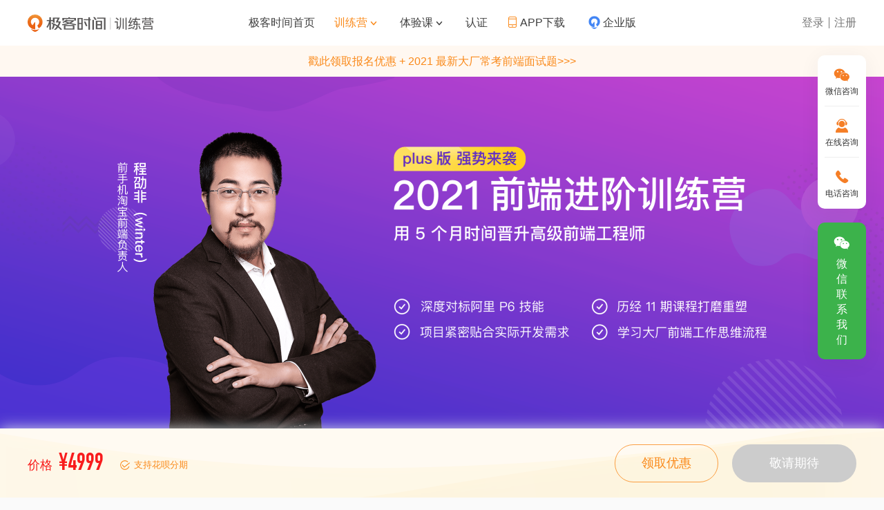

--- FILE ---
content_type: text/html; charset=UTF-8
request_url: https://u.geekbang.org/subject/fe/1000447?utm_source=GMTC_web&amp;utm_medium=menu
body_size: 2246
content:
<!DOCTYPE html><html><head><meta charset="utf-8"><meta name="keywords" content="极客时间训练营,极客时间,算法训练营,架构师训练营,python训练营,前端训练营" id="metakeywords"><meta name="description" content="极客时间训练营希望让优秀的人一起学习，我们的理念是让大家“学会并学有所成”，我们的品牌承诺是“老师好、课程好、服务好”。" id="metadesc"><link rel="apple-touch-icon" sizes="180x180" href="//static001.geekbang.org/static/time/icon/apple-touch-icon.jpg"><link rel="icon" type="image/png" sizes="32x32" href="//static001.geekbang.org/static/time/icon/favicon-32x32.jpg"><link rel="icon" type="image/png" sizes="16x16" href="//static001.geekbang.org/static/time/icon/favicon-16x16.jpg"><meta http-equiv="X-UA-Compatible" content="IE=edge,chrome=1"><meta name="viewport" content="width=device-width,initial-scale=1,maximum-scale=1,minimum-scale=1,user-scalable=no,viewport-fit=cover"><meta name="format-detection" content="telephone=no"><meta name="referrer" content="no-referrer-when-downgrade"><title>极客时间训练营-让优秀的人一起学习</title><script src="https://res.wx.qq.com/open/js/jweixin-1.6.0.js"></script><script src="https://g.alicdn.com/de/prismplayer/2.8.2/aliplayer-min.js"></script><script src="https://probe.bjmantis.net/chat/jquery-1.12.4.min.js"></script><script src="https://pg-chatn4.bjmantis.net/chat/js/dist/mantis.min.js?5539#632d6bc2779bf400016e55b2"></script><script>// 浏览器建议 <= IE11
      if((!('flex' in document.documentElement.style) && !navigator.userAgent.match(/spider|googlebot|bingbot|geekbang|yahoo! Slurp/i)) || navigator.userAgent.match(/rv:11.+\) like gecko/i)){
        window.location.href = 'https://static001.geekbang.org/static/common/browser_update/index.html'
      }
      // 兼容windows下的触摸屏没有提供ontouchstart，需要手动添加，这样才能让perfectScrollbar插件触摸滚动
      if (!('ontouchstart' in window)) {
        window.ontouchstart = 1
      }</script><link href="https://static001.geekbang.org/static/university/js/app.18e7ae2a.js" rel="preload" as="script"><link href="https://static001.geekbang.org/static/university/js/chunk-vendors.fcb2cc72.js" rel="preload" as="script"></head><body><div id="app"></div><script>(function(i,s,o,g,r,a,m){i['GoogleAnalyticsObject']=r;i[r]=i[r]||function(){
      (i[r].q=i[r].q||[]).push(arguments)},i[r].l=1*new Date();a=s.createElement(o),
      m=s.getElementsByTagName(o)[0];a.async=1;a.src=g;m.parentNode.insertBefore(a,m)
      })(window,document,'script','https://www.google-analytics.com/analytics.js','ga');
      ga('create', 'UA-103082599-13', 'auto');
      ga('send', 'pageview');</script><script>var __gBaiduSiteIdConfig__ = {
          u: '317df4dd2b90de00d81de4a83235e0e8',
          time: '022f847c4e3acd44d4a2481d9187f1e6'
      };
      var _hmt = _hmt || [];
      _hmt.push(['_setAccount', __gBaiduSiteIdConfig__.u]);
      _hmt.push(['_setAutoPageview', true]);
      _hmt.push(['_setAccount', __gBaiduSiteIdConfig__.time]);
      _hmt.push(['_setAutoPageview', true]);

      (function() {
        var hm = document.createElement("script");
        hm.src = "https://hm.baidu.com/hm.js?" + __gBaiduSiteIdConfig__.u;
        var s = document.getElementsByTagName("script")[0];
        s.parentNode.insertBefore(hm, s);
      })();

      (function() {
        var hm = document.createElement("script");
        hm.src = "https://hm.baidu.com/hm.js?" + __gBaiduSiteIdConfig__.time;
        var s = document.getElementsByTagName("script")[0];
        s.parentNode.insertBefore(hm, s);
      })();

      (function(){
        var bp = document.createElement('script');
        var curProtocol = window.location.protocol.split(':')[0];
        if (curProtocol === 'https'){
          bp.src = 'https://zz.bdstatic.com/linksubmit/push.js';
        } else {
          bp.src = 'http://push.zhanzhang.baidu.com/push.js';
        }
        var s = document.getElementsByTagName("script")[0];
        s.parentNode.insertBefore(bp, s);
      })();</script><script>(function(m, ei, q, i, a, j, s) {
          m[i] = m[i] || function() {
              (m[i].a = m[i].a || []).push(arguments)
          };
          j = ei.createElement(q),
              s = ei.getElementsByTagName(q)[0];
          j.async = true;
          j.charset = 'UTF-8';
          j.src = 'https://static.meiqia.com/dist/meiqia.js?_=t';
          s.parentNode.insertBefore(j, s);
      })(window, document, 'script', '_MEIQIA');
      window._MEIQIA_INITED = true
      window._MEIQIA('entId', 161770)
      window._MEIQIA('manualInit')
      window._MEIQIA('withoutBtn')
      window._MEIQIA('init')
      window._MEIQIA('hidePanel')</script><script>(function(win, export_obj) {
        win['LogAnalyticsObject'] = export_obj;
        if (!win[export_obj]) {
          function _collect() {
            _collect.q.push(arguments);
          }
          _collect.q = _collect.q || [];
          win[export_obj] = _collect;
        }
        win[export_obj].l = +new Date();
      })(window, 'collectEvent');</script><script async src="https://lf3-data.volccdn.com/obj/data-static/log-sdk/collect/5.0/collect-rangers-v5.1.4.js"></script><script src="https://static001.geekbang.org/static/university/js/chunk-vendors.fcb2cc72.js"></script><script src="https://static001.geekbang.org/static/university/js/app.18e7ae2a.js"></script></body></html>

--- FILE ---
content_type: application/javascript
request_url: https://static001.geekbang.org/static/university/js/chunk-65ac4034.b51aa82c.js
body_size: 5209
content:
(window["webpackJsonp"]=window["webpackJsonp"]||[]).push([["chunk-65ac4034"],{"0819":function(e,t,a){"use strict";a("017c");var n=a("fcef"),i=(a("3a34"),a("ac9e"),a("fa9d"),a("cc3b"),a("522e"),a("e3ac"),a("1eda"),a("3c9f"),a("0034"),a("96cf"),a("1da1")),r=a("53ca"),o=a("12db"),s=/^[^'"#%&<>]*$/,l=/^\{.*\}$/,u=/[^\s|.]/,d=/^[\w.%+-]+@[A-Za-z0-9.-]+\.[A-Za-z]{2,6}$/,c=/^\S{6}$/,f=/^\S{6,16}$/,h=/^1[1-9]\d{9}$/,p=/^\d{5,11}$/,m=/^\S{4}$/,g=/^\d+$/;function b(e,t,a){return{valid:t.test(e),message:a}}var v={errorStr:function(){var e=arguments.length>0&&void 0!==arguments[0]?arguments[0]:"";return b(e+"",s,"包含非法字符")},required:function(){var e=arguments.length>0&&void 0!==arguments[0]?arguments[0]:"";return b(e+"",u,"必填")},json:function(){var e=arguments.length>0&&void 0!==arguments[0]?arguments[0]:"",t=b(e+"",l,"JSON 格式错误");try{JSON.parse(e)}catch(a){t.valid=!1}return t},email:function(){var e=arguments.length>0&&void 0!==arguments[0]?arguments[0]:"";return b(e+"",d,"邮箱格式错误")},emailCode:function(){var e=arguments.length>0&&void 0!==arguments[0]?arguments[0]:"";return b(e+"",c,"验证码格式错误")},password:function(){var e=arguments.length>0&&void 0!==arguments[0]?arguments[0]:"";return b(e+"",f,"请输入 6-16 位的密码")},imgCaptcha:function(){var e=arguments.length>0&&void 0!==arguments[0]?arguments[0]:"";return b(e+"",m,"验证码格式错误")},mobile:function(){var e=arguments.length>0&&void 0!==arguments[0]?arguments[0]:"";return b(e+"",h,"手机号格式错误")},specialMobile:function(){var e=arguments.length>0&&void 0!==arguments[0]?arguments[0]:"";return b(e+"",p,"手机号格式错误")},number:function(){var e=arguments.length>0&&void 0!==arguments[0]?arguments[0]:"";return b(e+"",g,"只能是数字")}},k={name:"gkui-form-controller",components:{},props:Object.assign({type:o["a"].string.def("input"),readonly:o["a"].bool.def(!1),disabled:o["a"].bool.def(!1),child:o["a"].object.isRequired},n["a"]),data:function(){return{valid:!0,touched:!1,process:!1,currentValue:this.value,message:"",delayInputTime:[],isChInput:!1}},inject:{_gkuiFormRegister:{default:null},_gkuiFormUnregister:{default:null},_gkuiFormAcceptModel:{default:null}},computed:{usedValidity:function(){return this.validity&&!this.disabled&&!this.readonly&&this.rule&&this.rule.length},usedFocusValidate:function(){return-1!==this.trigger.indexOf("focus")},usedInputValidate:function(){return-1!==this.trigger.indexOf("input")},usedBlurValidate:function(){return-1!==this.trigger.indexOf("blur")},arrRule:function(){var e=Array.isArray(this.rule)?this.rule:this.rule.split(",");return e=e.filter((function(e){return!!e})),e.map((function(e){var t={};if("string"===typeof e&&(t.name=e),"object"===Object(r["a"])(e)){var a=Object.keys(e)[0];t.name=a,t.message=e[a]}return t}))},mapRule:function(){return this.arrRule.reduce((function(e,t){return e[t.name]=t,e}),{})},result:function(){return{group:this.group,field:this.field,value:this.currentValue,touched:this.touched,process:this.process,valid:this.valid,invalid:!this.valid,message:this.message}}},watch:{value:function(e){e=this.replaceGoostChar(e),this.currentValue!==e&&(this.currentValue=e,this.$el.value=this.currentValue),"hidden"===this.type&&this.handleChange(null,e)},usedValidity:function(e){this.reset()},disabled:function(e){this.$el.disabled=e},readonly:function(e){this.$el.readOnly=e}},created:function(){this.init()},mounted:function(){this.$el.value=this.currentValue,this.$el.disabled=this.disabled,this.$el.readOnly=this.readonly,"text"===this.type||"textarea"===this.type?(this.$el.addEventListener("compositionstart",this.handleInputCNStart),this.$el.addEventListener("compositionend",this.handleInputCNEnd),this.$el.addEventListener("focus",this.handleFocus),this.$el.addEventListener("input",this.handleInput),this.$el.addEventListener("blur",this.handleBlur)):this.$el.addEventListener("input",this.handleInput)},beforeDestroy:function(){this.unregister(),"text"===this.type||"textarea"===this.type?(this.$el.removeEventListener("compositionstart",this.handleInputCNStart),this.$el.removeEventListener("compositionend",this.handleInputCNEnd),this.$el.removeEventListener("focus",this.handleFocus),this.$el.removeEventListener("input",this.handleInput),this.$el.removeEventListener("blur",this.handleBlur)):this.$el.removeEventListener("input",this.handleInput)},render:function(e){return this.child},methods:{init:function(){this.register()},register:function(){this._gkuiFormRegister&&this._gkuiFormRegister(this)},unregister:function(){this._gkuiFormUnregister&&this._gkuiFormUnregister(this)},replaceGoostChar:function(e){return"string"!==typeof e?e:e.replace(/[\xAD|\uFEFF|\uFEFF|\uFFF9|\uFFFA|\0-\x08|\u000E-\u001F|\x7F-\u0084|\u0086-\x9F|\u200B-\u200F|\u202A-\u202E|\u2060-\u2064|\u206A-\u206E]/g,"")},handleChange:function(e,t){t=e?e.target.value:t,this.valid=!1,this.$emit("input",t,e),this.usedInputValidate&&this.validate(t)},handleFocus:function(e){this.$emit("focus",e,e.target.value),this.usedFocusValidate&&this.validate(e.target.value)},handleInputCNStart:function(){this.isChInput=!0},handleInputCNEnd:function(e){this.isChInput=!1,this.handleInput(e)},handleInput:function(e){var t=this;if(this.isChInput)return"";var a=this.replaceGoostChar(e.target.value);if(this.valid=!1,this.currentValue=a,this.$emit("input",a,e),this.delay){var n=Date.now();this.delayInputTime.push(n),setTimeout((function(){n===t.delayInputTime[t.delayInputTime.length-1]&&(t.usedValidity&&t.usedInputValidate&&t.validate(a),t.$emit("delay",a))}),this.delay)}else this.validate(a)},handleBlur:function(e){this.$emit("blur",e,e.target.value),this.usedBlurValidate&&this.validate(e.target.value)},clear:function(){this.currentValue="",this.$el.value="",this.$emit("input",""),this.reset()},reset:function(){this.touched=!1,this.process=!1,this.valid=!0,this.message="",this.pushResult()},validate:function(e){var t=this;return Object(i["a"])(regeneratorRuntime.mark((function a(){var n,i,r,o,s;return regeneratorRuntime.wrap((function(a){while(1)switch(a.prev=a.next){case 0:if(!t.valid||!t.touched){a.next=2;break}return a.abrupt("return",{valid:!0});case 2:if(e=e||t.currentValue,n=!0,t.message="",t.process=!0,""===e&&!t.arrRule.find((function(e){return"required"===e.name}))){a.next=28;break}i=0;case 8:if(!(i<t.arrRule.length)){a.next=28;break}if(r=t.arrRule[i],o=v[r.name]||t.customRule[r.name],s=void 0,o){a.next=15;break}return console.warn('不存在 "'.concat(r.name,'" 此验证规则!!!')),a.abrupt("continue",25);case 15:return a.next=17,o(e);case 17:if(a.t0=a.sent,a.t0){a.next=20;break}a.t0={};case 20:if(s=a.t0,s.valid){a.next=25;break}return n=!1,t.message=r.message||s.message,a.abrupt("break",28);case 25:i++,a.next=8;break;case 28:return t.touched=!0,t.process=!1,t.valid=n,t.pushResult(),a.abrupt("return",{$el:t.$el,field:t.field,valid:n,message:t.message});case 33:case"end":return a.stop()}}),a)})))()},invalid:function(e){this.valid=!1,this.touched=!0,this.message=e,this.pushResult()},pushResult:function(){var e=this;this.$nextTick((function(){e.$emit("validate",e.result),e._gkuiFormAcceptModel&&e._gkuiFormAcceptModel(e.result)}))}}};t["a"]={functional:!0,props:n["a"],render:function(e,t){t.parent;var a=t.props,n=t.data,i=t.children;return i.map((function(t){if(!t.tag)return t;var i=Object.assign({},n);return i.props=Object.assign({},a),i.props.child=t,e(k,i)}))}}},"0898":function(e,t,a){"use strict";a("5052");var n=a("12db");t["a"]={size:n["a"].string.def(""),color:n["a"].string.def(""),value:n["a"].oneOfType([String,Number,Array,Object,Boolean]).def(""),placeholder:n["a"].string.def(""),readonly:n["a"].bool.def(!1),disabled:n["a"].bool.def(!1),length:n["a"].number.def(1e3),tips:n["a"].string.def(""),trigger:n["a"].array.def(["input","blur"])}},"97e4":function(e,t,a){"use strict";var n=function(){var e=this,t=e._self._c;return t("div",{class:e.modalClass,attrs:{id:e.modalId,"gkmodal-color":e.color}},[t("transition",{attrs:{name:"fade"}},[e.isLayerShow?t("div",{class:e.$style.cover,attrs:{"gk-modal-mask":""},on:{click:e.handleMask}}):e._e()]),t("transition",{attrs:{name:e.transition}},[e.contentShow?t("div",{class:[e.$style["gk-modal-main"]],attrs:{"gk-modal-main":""}},[e.needClose?t("span",{class:e.$style.close,attrs:{"gk-modal-close":""},on:{click:e.handleClose}},[e._t("close")],2):e._e(),e._t("title",(function(){return[t("div",{class:e.$style.title,attrs:{"gk-modal-title":""}},[e._v(e._s(e.title))])]})),e._t("default"),e._t("footer",(function(){return[e.needBtn?t("div",{class:e.$style.footer,attrs:{"gk-modal-footer":""}},[e.needCancelBtn?t("gkButton",{attrs:{"gk-modal-cancel":"",color:e.cancelBtnColor,size:e.btnSize},on:{click:e.handleCancel}},[e._v(e._s(e.cancelBtnLabel))]):e._e(),t("gkButton",{attrs:{"gk-modal-ok":"",color:e.okBtnColor,size:e.btnSize,useLock:e.loading},on:{click:e.handleOk},scopedSlots:e._u([{key:"status",fn:function(a){var n=a.locked;return[e.loading&&n?t("Loading",{class:e.$style["gk-modal-ok-loading"],attrs:{"gk-modal-ok-loading":"",color:"white",size:"14px"}}):e._e()]}}],null,!1,2194016186)},[e._v(" "+e._s(e.okBtnLabel)+" ")])],1):e._e()]})),e._t("extra")],2):e._e()])],1)},i=[],r=a("5530"),o=a("12db"),s=a("190b"),l=a("df3c"),u=a("9ff9"),d=a("c716"),c={name:"gk-modal",components:{gkButton:s["a"],Loading:l["a"]},props:Object(r["a"])(Object(r["a"])({},d["a"]),{},{value:o["a"].bool.def(!1),useLockModal:o["a"].bool.def(!1)}),data:function(){return{contentShow:!1,layerShow:!1,lockModal:!1}},computed:{modalId:function(){return"gk-layer".concat(this.id)},modalClass:function(){return[this.$style["gk-modal"],this.$style["gk-modal-".concat(this.type)],this.$style["gk-modal-color-".concat(this.color)]]},isLayerShow:function(){return this.show||this.layerShow}},created:function(){},watch:{value:function(e){var t=this;e?this.showModal():this.contentShow&&this.close(),this.$nextTick((function(){t.lockBody&&(e?u["a"].fixedBody.open():u["a"].fixedBody.close())}))}},mounted:function(){},beforeDestroy:function(){this.contentShow=!1,this.layerShow=!1},methods:{handleOk:function(e){var t=this,a=e.clear;if(this.loading)return this.useLockModal&&(this.lockModal=!0),void this.$emit("ok",{clear:function(){t.lockModal=!1,a&&a()},close:function(){t.close()}});this.$emit("ok",{clear:function(){a&&a()},close:function(){t.close()}}),this.autoClose&&this.close()},handleCancel:function(){this.$emit("cancel"),this.close()},handleClose:function(){this.lockModal||(this.$emit("close"),this.close())},close:function(){this.contentShow=!1,this.hideLayer(),this.lockModal=!1,this.$emit("input",!1),this.destroy()},handleMask:function(){this.maskClickClose&&!this.lockModal&&(this.$emit("close"),this.close())},showModal:function(){this.showLayer(),this.contentShow=!0},showLayer:function(){this.layerShow=!0},hideLayer:function(){this.layerShow=!1},destroy:function(){var e=this;setTimeout((function(){e.$emit("destroy")}),500)}}},f=c,h=a("ce17"),p=a("2877");function m(e){this["$style"]=h["default"].locals||h["default"]}var g=Object(p["a"])(f,n,i,!1,m,null,null);t["a"]=g.exports},"9b9b":function(e,t,a){var n=a("24fb");t=n(!1),t.push([e.i,'.Modal_scroll-bar_2B6Ou::-webkit-scrollbar{width:8px;background:transparent}.Modal_scroll-bar_2B6Ou::-webkit-scrollbar-button,.Modal_scroll-bar_2B6Ou::-webkit-scrollbar-track{display:none}.Modal_scroll-bar_2B6Ou::-webkit-scrollbar-track-piece{background:transparent}.Modal_scroll-bar_2B6Ou::-webkit-scrollbar-thumb{width:100%;background:#efefef;border-radius:4px}.Modal_scroll-bar_2B6Ou::-webkit-resizer,.Modal_scroll-bar_2B6Ou::-webkit-scrollbar-corner{display:none}.Modal_gk-modal_3ly5T{position:fixed;z-index:10000;display:-webkit-box;display:-ms-flexbox;display:flex;-webkit-box-pack:center;-ms-flex-pack:center;justify-content:center;-webkit-box-align:center;-ms-flex-align:center;align-items:center;pointer-events:none}.Modal_cover_1ybrT,.Modal_gk-modal_3ly5T{top:0;left:0;right:0;bottom:0}.Modal_cover_1ybrT{position:absolute;z-index:10001;background:rgba(0,0,0,.6);pointer-events:all}.Modal_gk-modal-main_2eGmU{position:relative;z-index:20000;background:#fff;border-radius:4px;-webkit-transition:all .3s ease;transition:all .3s ease;pointer-events:all}.Modal_close_JZAgW{position:absolute;top:2px;right:2px;width:30px;height:30px;cursor:pointer}.Modal_close_JZAgW:after,.Modal_close_JZAgW:before{content:"";position:absolute;top:50%;left:50%;width:20px;height:2px;margin-left:-10px;background:#8a8a8a;border-radius:2px;-webkit-transform-origin:center;transform-origin:center;-webkit-transform:rotate(45deg);transform:rotate(45deg)}.Modal_close_JZAgW:after{-webkit-transform:rotate(-45deg);transform:rotate(-45deg)}.Modal_gk-modal-ok-loading_1JgOU{margin-right:10px}.Modal_footer_2kWLp{display:-webkit-box;display:-ms-flexbox;display:flex}',""]),t.locals={"scroll-bar":"Modal_scroll-bar_2B6Ou","gk-modal":"Modal_gk-modal_3ly5T",cover:"Modal_cover_1ybrT","gk-modal-main":"Modal_gk-modal-main_2eGmU",close:"Modal_close_JZAgW","gk-modal-ok-loading":"Modal_gk-modal-ok-loading_1JgOU",footer:"Modal_footer_2kWLp"},e.exports=t},bcc2:function(e,t,a){"use strict";var n=function(){var e=this,t=e._self._c;return t("div",{class:e.classes,attrs:{"gk-form":"","data-size":e.size,"data-color":e.color,"data-focused":e.focused,focused:e.focused,valid:e.result.valid,invalid:e.result.invalid,tips:e.tips||e.$slots.tips,readonly:e.readonly,disabled:e.disabled}},[e._t("pre"),t("FormValidity",{attrs:{group:e.group,field:e.field,type:e.type,validity:e.validity&&!e.disabled&&!e.readonly,readonly:e.readonly,disabled:e.disabled,rule:e.rule,trigger:e.trigger,customRule:e.customRule,delay:e.delay},on:{input:e.handleInput,delay:function(t){return e.$emit("delay",t)},blur:e.handleBlur,focus:e.handleFocus,validate:e.onValidated},model:{value:e.currentValue,callback:function(t){e.currentValue=t},expression:"currentValue"}},[e._t("validity")],2),e._t("default"),e._t("end"),t("transition",{attrs:{name:"fade"}},[e.tips||e.$slots.tips?t("span",{key:"tip",class:"".concat(e.prefixCls,"-tips"),attrs:{"gk-form-element-tips":""}},[e._t("tips")],2):e._e()]),t("transition",{attrs:{name:"fade"}},[e.result.message||e.$slots.error?t("span",{key:"error",class:"".concat(e.prefixCls,"-error"),attrs:{"gk-form-element-error":""}},[e._t("error",(function(){return[e._v(e._s(e.result.message))]}),{message:e.result.message})],2):e._e()])],2)},i=[],r=a("12db"),o=a("fcef"),s=a("0819"),l="gkui-form",u={name:"gkui-form-element",components:{FormValidity:s["a"]},props:Object.assign({type:r["a"].string.def("custom"),size:r["a"].string.def(""),color:r["a"].string.def(""),value:r["a"].string.def(""),readonly:r["a"].bool.def(!1),disabled:r["a"].bool.def(!1),tips:r["a"].string.def("")},o["a"]),data:function(){return{currentValue:this.value,focused:!1,result:{}}},computed:{prefixCls:function(){return l},classes:function(){var e=["".concat(l,"-element"),"".concat(l,"-element-").concat(this.type)];return e}},watch:{value:function(e){this.currentValue=e}},methods:{handleInput:function(e,t){this.$emit("input",e,t)},handleBlur:function(e,t){this.focused=!1,this.$emit("blur",e,t)},handleFocus:function(e,t){this.focused=!0,this.$emit("focus",e,t)},onValidated:function(e){this.result=e}}},d=u,c=a("2877"),f=Object(c["a"])(d,n,i,!1,null,null,null);t["a"]=f.exports},c716:function(e,t,a){"use strict";var n=a("12db");t["a"]={id:n["a"].string.def(""),type:n["a"].oneOf(["modal","confirm"]).def("modal"),color:n["a"].string.def("base"),title:n["a"].string.def(""),maskClickClose:n["a"].bool.def(!0),needClose:n["a"].bool.def(!0),needCancelBtn:n["a"].bool.def(!0),transition:n["a"].string.def("fade"),cancelBtnColor:n["a"].string.def("white"),okBtnColor:n["a"].string.def("blue"),btnSize:n["a"].string.def("normal"),cancelBtnLabel:n["a"].string.def("取消"),okBtnLabel:n["a"].string.def("确定"),loading:n["a"].bool.def(!1),needBtn:n["a"].bool.def(!0),autoClose:n["a"].bool.def(!0),lockBody:n["a"].bool.def(!1)}},ce17:function(e,t,a){"use strict";var n=a("f1f0"),i=a.n(n);a.d(t,"default",(function(){return i.a}))},dfad:function(e,t,a){"use strict";var n=function(){var e=this,t=e._self._c;return t("FormElement",{attrs:{type:"text",color:e.color,size:e.size,group:e.group,field:e.field,validity:e.validity,rule:e.rule,trigger:e.trigger,customRule:e.customRule,delay:e.delay,readonly:e.readonly,disabled:e.disabled,tips:e.tips,"gktext-color":e.color,"gktext-size":"textarea"==e.type?null:e.size,"gkareatext-size":"textarea"==e.type?e.size:null,"gk-text":"text"==e.type,"gk-textarea":"textarea"==e.type},on:{input:function(t){return e.$emit("input",t)},delay:function(t){return e.$emit("delay",t)},blur:function(t){return e.$emit("blur",t)},focus:function(t){return e.$emit("focus",t)}},scopedSlots:e._u([{key:"error",fn:function(t){var a=t.message;return[e._t("error",(function(){return[e._v(e._s(a))]}),{message:a})]}}],null,!0),model:{value:e.currentValue,callback:function(t){e.currentValue=t},expression:"currentValue"}},[t("template",{slot:"pre"},[e._t("pre")],2),t("template",{slot:"validity"},[t(e.com,e._b({tag:"component",class:e.inputClass,attrs:{name:e.field,autocomplete:e.autocomplete?"on":"off",placeholder:e.placeholder,maxlength:e.length,"gktext-input":""},model:{value:e.currentValue,callback:function(t){e.currentValue=t},expression:"currentValue"}},"component",e.params,!1))],1),e.tips||e.$slots.tips?t("template",{slot:"tips"},[e._t("tips",(function(){return[e._v(e._s(e.tips))]}),{tips:e.tips})],2):e._e(),t("template",{slot:"end"},[e._t("end")],2)],2)},i=[],r=a("0898"),o=a("fcef"),s=a("12db"),l=a("bcc2"),u="gkui-form",d={name:"gkui-form-text",components:{FormElement:l["a"]},props:Object.assign({type:s["a"].oneOf(["text","password","number","textarea"]).def("text"),autocomplete:s["a"].bool.def(!1)},r["a"],o["a"]),data:function(){return{currentValue:this.value}},computed:{com:function(){return"textarea"===this.type?"textarea":"input"},params:function(){return"textarea"===this.type?{}:{type:this.type}},prefixCls:function(){return u},inputClass:function(){return"textarea"===this.type?"".concat(u,"-textarea"):"".concat(u,"-text")}},watch:{value:function(e){this.currentValue=e}}},c=d,f=a("2877"),h=Object(f["a"])(c,n,i,!1,null,null,null);t["a"]=h.exports},f1f0:function(e,t,a){var n=a("9b9b");"string"===typeof n&&(n=[[e.i,n,""]]),n.locals&&(e.exports=n.locals);var i=a("499e").default;i("72738787",n,!0,{sourceMap:!1,shadowMode:!1})},fcef:function(e,t,a){"use strict";a("5052");var n=a("12db");t["a"]={group:n["a"].string.def(""),field:n["a"].string.isRequired,trigger:n["a"].array.def(["input","blur"]),validity:n["a"].bool.def(!1),value:n["a"].oneOfType([String,Number,Array,Object,Boolean]).def(""),rule:n["a"].oneOfType([String,Array]).def(""),customRule:n["a"].object.def({}),delay:n["a"].number.def(500)}}}]);

--- FILE ---
content_type: application/javascript
request_url: https://static001.geekbang.org/static/university/js/sub-fe.ee74b3c8.js
body_size: 152060
content:
(window["webpackJsonp"]=window["webpackJsonp"]||[]).push([["sub-fe"],{"002bc":function(t,a,e){var i=e("24fb"),o=e("1de5"),n=e("41e8"),r=e("9788"),s=e("f931");a=i(!1);var d=o(n),l=o(r),c=o(s);a.push([t.i,'.scroll-bar[data-v-25120f90]::-webkit-scrollbar{width:8px;background:transparent}.scroll-bar[data-v-25120f90]::-webkit-scrollbar-button,.scroll-bar[data-v-25120f90]::-webkit-scrollbar-track{display:none}.scroll-bar[data-v-25120f90]::-webkit-scrollbar-track-piece{background:transparent}.scroll-bar[data-v-25120f90]::-webkit-scrollbar-thumb{width:100%;background:#efefef;border-radius:4px}.scroll-bar[data-v-25120f90]::-webkit-resizer,.scroll-bar[data-v-25120f90]::-webkit-scrollbar-corner{display:none}.studentCard[data-v-25120f90]{position:relative;box-sizing:border-box;flex-grow:1;width:100%;margin-bottom:20px}.studentCard .main[data-v-25120f90]{box-sizing:border-box;display:flex;flex-direction:column;padding:16px 20px;margin:0 20px 20px;border-radius:8px;box-shadow:0 0 20px 0 rgba(46,61,72,.1);cursor:pointer;transition:all .3s ease;overflow:hidden}.studentCard .main .infoTop[data-v-25120f90]{display:flex;justify-content:flex-start;align-items:center}.studentCard .main .infoTop .avatar[data-v-25120f90]{width:47px;height:47px;border-radius:50%;overflow:hidden}.studentCard .main .infoTop .avatar img[data-v-25120f90]{width:100%;height:100%}.studentCard .main .infoTop .name[data-v-25120f90]{margin:0 17px 0 10px;font-size:18px;line-height:18px;font-weight:600;color:#603dd3}.studentCard .main .infoTop .when[data-v-25120f90]{font-size:14px;line-height:14px;font-weight:400;color:#888}.studentCard .main .title[data-v-25120f90]{margin-top:12px;line-height:24px;font-size:14px;font-weight:400;color:#353535;overflow:hidden;display:-webkit-box;-webkit-line-clamp:3;-webkit-box-orient:vertical}.studentCard .remarkWrap[data-v-25120f90]{box-sizing:border-box;width:100%;padding:0 20px}.studentCard .remark[data-v-25120f90]{position:relative;padding:21px 28px;border-top:2px solid #af9ee9;border-bottom:2px solid #af9ee9;line-height:24px;font-size:16px;font-weight:400;color:#888}.studentCard .remark[data-v-25120f90]:after,.studentCard .remark[data-v-25120f90]:before{content:"";position:absolute;width:20px;height:20px;background-size:20px,20px;background-repeat:no-repeat}.studentCard .remark[data-v-25120f90]:before{background-image:url('+d+");top:24px;left:0}.studentCard .remark[data-v-25120f90]:after{background-image:url("+l+");right:0;bottom:20px}.studentCard .remark .arrow[data-v-25120f90]{position:absolute;top:-12px;left:50%;width:30px;height:12px;margin-left:-5px;background-image:url("+c+");background-size:auto 12px;transition:all .3s ease}",""]),t.exports=a},"00ba":function(t,a,e){var i=e("24fb"),o=e("1de5"),n=e("71a3"),r=e("3348"),s=e("cf66"),d=e("1647"),l=e("4ed9"),c=e("e1ad"),p=e("dff8"),b=e("d0e9"),u=e("98d1"),f=e("ae3e"),g=e("6efa"),h=e("3535"),A=e("0595"),v=e("7cce"),x=e("5057"),m=e("5a18"),w=e("d84b");a=i(!1);var y=o(n),k=o(r),C=o(s),B=o(d),I=o(l),j=o(c),M=o(p),E=o(b),Q=o(u),D=o(f),R=o(g),z=o(h),S=o(A),q=o(v),T=o(x),O=o(m),P=o(w);a.push([t.i,".scroll-bar[data-v-b3770758]::-webkit-scrollbar{width:8px;background:transparent}.scroll-bar[data-v-b3770758]::-webkit-scrollbar-button,.scroll-bar[data-v-b3770758]::-webkit-scrollbar-track{display:none}.scroll-bar[data-v-b3770758]::-webkit-scrollbar-track-piece{background:transparent}.scroll-bar[data-v-b3770758]::-webkit-scrollbar-thumb{width:100%;background:#efefef;border-radius:4px}.scroll-bar[data-v-b3770758]::-webkit-resizer,.scroll-bar[data-v-b3770758]::-webkit-scrollbar-corner{display:none}.subject-question[data-v-b3770758]{width:978px;padding-bottom:50px;margin:0 auto;color:#353535}.title[data-v-b3770758]{padding-left:30px;background:no-repeat url("+y+") 0/auto 22px;line-height:1;font-size:25px;font-weight:500}.cloudnative .title[data-v-b3770758],.cloudnativeoffer .title[data-v-b3770758]{background-image:url("+k+")}.algorithm2nd .title[data-v-b3770758]{background-image:url("+C+")}.pm .title[data-v-b3770758]{background-image:url("+B+")}.java .title[data-v-b3770758]{background-image:url("+I+")}.algorithm3rd .title[data-v-b3770758],.algorithm .title[data-v-b3770758],.algorithmx .title[data-v-b3770758],.arch .title[data-v-b3770758],.prioralgorithm .title[data-v-b3770758]{background-image:url("+j+")}.priorinterview .title[data-v-b3770758]{background-image:url("+M+")}.python .title[data-v-b3770758]{background-image:url("+y+")}.fe2nd .title[data-v-b3770758]{background-image:url("+E+")}.ml .title[data-v-b3770758],.priorpython .title[data-v-b3770758]{background-image:url("+Q+")}.arch2nd .title[data-v-b3770758],.arch2ndoffer .title[data-v-b3770758]{background-image:url("+D+")}.go .title[data-v-b3770758],.gooffer .title[data-v-b3770758]{background-image:url("+R+")}.java2nd .title[data-v-b3770758]{background-image:url("+z+")}.bigdata .title[data-v-b3770758]{background-image:url("+S+")}.fe .title[data-v-b3770758],.priorfe .title[data-v-b3770758]{background-image:url("+q+")}.dachang .title[data-v-b3770758]{background-image:url("+T+')}.more[data-v-b3770758]{display:inline-block;line-height:1;font-size:18px;font-weight:500;cursor:pointer}.more .iconfont[data-v-b3770758]{position:relative;top:-2px;margin-left:-1px;font-size:12px}.algorithm2nd .more[data-v-b3770758]{color:#e2292b}.pm .more[data-v-b3770758]{color:#df4242}.java .more[data-v-b3770758]{color:#df425c}.algorithm3rd .more[data-v-b3770758],.algorithm .more[data-v-b3770758],.algorithmx .more[data-v-b3770758],.arch .more[data-v-b3770758],.prioralgorithm .more[data-v-b3770758]{color:#fa8919}.python .more[data-v-b3770758]{color:#01b634}.priorjava3rd .more[data-v-b3770758]{color:#169d39}.fe2nd .more[data-v-b3770758]{color:#00a06d}.priorpython .more[data-v-b3770758]{color:#33bca1}.ml .more[data-v-b3770758]{color:#40b3b4}.arch2nd .more[data-v-b3770758],.arch2ndoffer .more[data-v-b3770758]{color:#1d9bf9}.go .more[data-v-b3770758],.gooffer .more[data-v-b3770758]{color:#0084ff}.java2nd .more[data-v-b3770758]{color:#4c7bf4}.priorjava2nd .more[data-v-b3770758]{color:#1771ff}.bigdata .more[data-v-b3770758]{color:#6747df}.bigdata2nd .more[data-v-b3770758]{color:#4c7bf4}.fe .more[data-v-b3770758],.priorfe .more[data-v-b3770758]{color:#603dd3}.question-wrapper[data-v-b3770758]{position:relative;padding-top:14px}[data-v-b3770758] .question-wrapper strong{color:#404040}.question-wrapper dl[data-v-b3770758]{padding:35px 0 20px;border-top:1px solid #f1f1f1}.question-wrapper dl[data-v-b3770758]:first-child{border-top:none}.question-wrapper dt[data-v-b3770758]{padding-bottom:13px;line-height:1;font-size:17px;font-weight:500}.question-wrapper p[data-v-b3770758]{padding-bottom:9px;line-height:24px;font-size:15px;font-weight:400;color:#888}.question-wrapper .code[data-v-b3770758]{box-sizing:border-box;width:125px;height:125px;padding:2px;margin:7px 0 15px;border:1px solid #f1f1f1}.question-wrapper .code img[data-v-b3770758]{width:100%;height:100%}.question-wrapper ul[data-v-b3770758]{padding-bottom:5px}.question-wrapper li[data-v-b3770758]{position:relative;padding:0 0 4px 32px;line-height:24px;font-size:15px;font-weight:400;color:#888}.question-wrapper li[data-v-b3770758]:before{content:"";position:absolute;left:15px;top:9px;width:6px;height:6px;background:#01b634;border-radius:50%}.question-wrapper .btns-wrap[data-v-b3770758]{margin-top:15px}.app-layout-type-mobile .subject-question[data-v-b3770758]{width:auto;padding:0 20px 30px}.app-layout-type-mobile .title[data-v-b3770758]{padding-left:23px;background-size:auto 18px;font-size:18px}.app-layout-type-mobile .question-wrapper[data-v-b3770758]{padding-top:9px}.app-layout-type-mobile .question-wrapper dl[data-v-b3770758]{padding:14px 0 7px}.app-layout-type-mobile .question-wrapper dt[data-v-b3770758]{padding-bottom:7px;line-height:24px;font-size:15px;font-weight:500}.app-layout-type-mobile .question-wrapper p[data-v-b3770758]{padding-bottom:9px;line-height:20px;font-size:14px;font-weight:400}.app-layout-type-mobile .question-wrapper .code[data-v-b3770758]{width:84px;height:84px;margin:4px 0 13px}.app-layout-type-mobile .question-wrapper ul[data-v-b3770758]{padding-bottom:12px}.app-layout-type-mobile .question-wrapper li[data-v-b3770758]{padding:0 0 7px 24px;line-height:20px;font-size:14px;font-weight:400}.app-layout-type-mobile .question-wrapper li[data-v-b3770758]:before{left:10px;top:6px}.app-layout-type-mobile .question-wrapper .btns-wrap[data-v-b3770758]{margin-top:0}.app-layout-type-mobile .question-wrapper .more[data-v-b3770758]{display:block;padding:14px 0 0;text-align:center;line-height:1;font-size:14px;font-weight:500;-webkit-tap-highlight-color:rgba(0,0,0,0)}.app-layout-type-mobile .question-wrapper .more .iconfont[data-v-b3770758]{top:0;margin-left:0}.arch2nd li[data-v-b3770758],.arch2ndoffer li[data-v-b3770758],.fe li[data-v-b3770758],.java2nd li[data-v-b3770758],.java li[data-v-b3770758]{padding-left:0}.arch2nd li[data-v-b3770758]:before,.arch2ndoffer li[data-v-b3770758]:before,.fe li[data-v-b3770758]:before,.java2nd li[data-v-b3770758]:before,.java li[data-v-b3770758]:before{display:none}.app-layout-type-mobile.arch2ndoffer ul[data-v-b3770758],.app-layout-type-mobile.arch2nd ul[data-v-b3770758],.app-layout-type-mobile.fe ul[data-v-b3770758],.app-layout-type-mobile.java2nd ul[data-v-b3770758],.app-layout-type-mobile.java ul[data-v-b3770758]{padding-bottom:9px}.app-layout-type-mobile.arch2nd li[data-v-b3770758],.app-layout-type-mobile.arch2ndoffer li[data-v-b3770758],.app-layout-type-mobile.fe li[data-v-b3770758],.app-layout-type-mobile.java2nd li[data-v-b3770758],.app-layout-type-mobile.java li[data-v-b3770758]{padding-left:0;padding-bottom:12px}.app-layout-type-mobile.arch2nd li[data-v-b3770758]:last-child,.app-layout-type-mobile.arch2ndoffer li[data-v-b3770758]:last-child,.app-layout-type-mobile.fe li[data-v-b3770758]:last-child,.app-layout-type-mobile.java2nd li[data-v-b3770758]:last-child,.app-layout-type-mobile.java li[data-v-b3770758]:last-child{padding-bottom:0}.fe .subject-question[data-v-b3770758],.priorfe .subject-question[data-v-b3770758]{padding-top:40px}.app-layout-type-mobile.fe .subject-question[data-v-b3770758],.app-layout-type-mobile.priorfe .subject-question[data-v-b3770758]{padding-top:2px}.algorithm .subject-question[data-v-b3770758],.algorithmx .subject-question[data-v-b3770758],.arch .subject-question[data-v-b3770758]{padding-top:80px}.app-layout-type-mobile.arch .subject-question[data-v-b3770758]{padding-top:30px}.app-layout-type-mobile.algorithm .subject-question[data-v-b3770758],.app-layout-type-mobile.algorithmx .subject-question[data-v-b3770758]{padding-top:50px}.python .subject-question[data-v-b3770758]{padding-top:80px}.python .question-wrapper dt[data-v-b3770758]{padding-bottom:14px}.python .question-wrapper p[data-v-b3770758]{padding-bottom:12px}.python .question-wrapper dl[data-v-b3770758]{padding-bottom:19px}.python .question-wrapper dl:nth-child(2) dt[data-v-b3770758]{padding-bottom:12px}.python .question-wrapper dl[data-v-b3770758]:nth-child(3){padding-top:30px}.app-layout-type-mobile.python .subject-question[data-v-b3770758]{padding-top:45px}.prioralgorithm .subject-question[data-v-b3770758]{padding-top:0}.app-layout-type-mobile.prioralgorithm .subject-question[data-v-b3770758]{padding-top:30px}.app-layout-type-mobile.prioralgorithm-wx .subject-question[data-v-b3770758]{padding-top:22px}.app-layout-type-pc.java dl[data-v-b3770758]:nth-child(2){padding-bottom:0}.app-layout-type-pc.java dl[data-v-b3770758]:nth-child(3){padding-top:30px}.app-layout-type-pc.java li[data-v-b3770758]:last-child{padding-bottom:12px;padding-top:8px}.app-layout-type-pc.java .btns-wrap[data-v-b3770758]{margin-top:10px}.app-layout-type-pc.java2nd dl[data-v-b3770758],.app-layout-type-pc.java2nd li[data-v-b3770758]{padding-bottom:10px}.go li[data-v-b3770758],.gooffer li[data-v-b3770758]{padding-left:0}.go li[data-v-b3770758]:before,.gooffer li[data-v-b3770758]:before{display:none}.app-layout-type-pc.go .question-wrapper dt[data-v-b3770758],.app-layout-type-pc.gooffer .question-wrapper dt[data-v-b3770758]{padding-bottom:14px}.app-layout-type-pc.go .question-wrapper p[data-v-b3770758],.app-layout-type-pc.gooffer .question-wrapper p[data-v-b3770758]{padding-bottom:10px}.app-layout-type-pc.go dl[data-v-b3770758]:nth-child(2),.app-layout-type-pc.gooffer dl[data-v-b3770758]:nth-child(2){padding-bottom:2px}.app-layout-type-pc.go dl:nth-child(2) dt[data-v-b3770758],.app-layout-type-pc.gooffer dl:nth-child(2) dt[data-v-b3770758]{padding-bottom:12px}.app-layout-type-pc.go dl[data-v-b3770758]:nth-child(3),.app-layout-type-pc.gooffer dl[data-v-b3770758]:nth-child(3){padding-top:29px}.app-layout-type-pc.go li[data-v-b3770758],.app-layout-type-pc.gooffer li[data-v-b3770758]{padding-bottom:11px}.app-layout-type-pc.go .btns-wrap[data-v-b3770758],.app-layout-type-pc.gooffer .btns-wrap[data-v-b3770758]{margin-top:9px}.app-layout-type-mobile.go dt[data-v-b3770758],.app-layout-type-mobile.gooffer dt[data-v-b3770758]{padding-bottom:5px}.app-layout-type-mobile.gooffer ul[data-v-b3770758],.app-layout-type-mobile.go ul[data-v-b3770758]{padding-bottom:8px}.app-layout-type-mobile.go li[data-v-b3770758],.app-layout-type-mobile.gooffer li[data-v-b3770758]{padding-left:0;padding-bottom:12px}.app-layout-type-mobile.go li[data-v-b3770758]:last-child,.app-layout-type-mobile.gooffer li[data-v-b3770758]:last-child{padding-bottom:0}.app-layout-type-mobile.go dl[data-v-b3770758]:nth-child(2),.app-layout-type-mobile.gooffer dl[data-v-b3770758]:nth-child(2){padding-bottom:2px}.app-layout-type-mobile.go dl:nth-child(2) li[data-v-b3770758],.app-layout-type-mobile.gooffer dl:nth-child(2) li[data-v-b3770758]{padding-bottom:7px}.app-layout-type-mobile.go .more[data-v-b3770758],.app-layout-type-mobile.gooffer .more[data-v-b3770758]{padding-top:10px}.bigdata li[data-v-b3770758],.dachang li[data-v-b3770758],.fe2nd li[data-v-b3770758],.ml li[data-v-b3770758],.pm li[data-v-b3770758]{padding-left:0}.bigdata li[data-v-b3770758]:before,.dachang li[data-v-b3770758]:before,.fe2nd li[data-v-b3770758]:before,.ml li[data-v-b3770758]:before,.pm li[data-v-b3770758]:before{display:none}.app-layout-type-pc.bigdata .question-wrapper dl[data-v-b3770758]:first-child,.app-layout-type-pc.fe2nd .question-wrapper dl[data-v-b3770758]:first-child,.app-layout-type-pc.ml .question-wrapper dl[data-v-b3770758]:first-child,.app-layout-type-pc.pm .question-wrapper dl[data-v-b3770758]:first-child{padding-bottom:12px}.app-layout-type-pc.bigdata .question-wrapper dl[data-v-b3770758]:nth-child(2),.app-layout-type-pc.fe2nd .question-wrapper dl[data-v-b3770758]:nth-child(2),.app-layout-type-pc.ml .question-wrapper dl[data-v-b3770758]:nth-child(2),.app-layout-type-pc.pm .question-wrapper dl[data-v-b3770758]:nth-child(2){padding-bottom:8px}.app-layout-type-pc.bigdata .question-wrapper dl:nth-child(2) li[data-v-b3770758],.app-layout-type-pc.fe2nd .question-wrapper dl:nth-child(2) li[data-v-b3770758],.app-layout-type-pc.ml .question-wrapper dl:nth-child(2) li[data-v-b3770758],.app-layout-type-pc.pm .question-wrapper dl:nth-child(2) li[data-v-b3770758]{padding-bottom:10px}.app-layout-type-pc.bigdata .question-wrapper dl[data-v-b3770758]:nth-child(3),.app-layout-type-pc.fe2nd .question-wrapper dl[data-v-b3770758]:nth-child(3),.app-layout-type-pc.ml .question-wrapper dl[data-v-b3770758]:nth-child(3),.app-layout-type-pc.pm .question-wrapper dl[data-v-b3770758]:nth-child(3){padding-top:30px}.app-layout-type-pc.bigdata .btns-wrap[data-v-b3770758],.app-layout-type-pc.fe2nd .btns-wrap[data-v-b3770758],.app-layout-type-pc.ml .btns-wrap[data-v-b3770758],.app-layout-type-pc.pm .btns-wrap[data-v-b3770758]{margin-top:5px}.app-layout-type-mobile.bigdata .subject-question[data-v-b3770758],.app-layout-type-mobile.fe2nd .subject-question[data-v-b3770758],.app-layout-type-mobile.ml .subject-question[data-v-b3770758],.app-layout-type-mobile.pm .subject-question[data-v-b3770758]{color:#353535}.app-layout-type-mobile.bigdata .question-wrapper dt[data-v-b3770758],.app-layout-type-mobile.fe2nd .question-wrapper dt[data-v-b3770758],.app-layout-type-mobile.ml .question-wrapper dt[data-v-b3770758],.app-layout-type-mobile.pm .question-wrapper dt[data-v-b3770758]{padding-bottom:4px}.app-layout-type-mobile.bigdata .question-wrapper dl[data-v-b3770758],.app-layout-type-mobile.fe2nd .question-wrapper dl[data-v-b3770758],.app-layout-type-mobile.ml .question-wrapper dl[data-v-b3770758],.app-layout-type-mobile.pm .question-wrapper dl[data-v-b3770758]{padding:7px 0 4px}.app-layout-type-mobile.bigdata .question-wrapper dl[data-v-b3770758]:nth-child(2),.app-layout-type-mobile.fe2nd .question-wrapper dl[data-v-b3770758]:nth-child(2),.app-layout-type-mobile.ml .question-wrapper dl[data-v-b3770758]:nth-child(2),.app-layout-type-mobile.pm .question-wrapper dl[data-v-b3770758]:nth-child(2){padding-top:16px}.app-layout-type-mobile.bigdata .question-wrapper dl:nth-child(2) dt[data-v-b3770758],.app-layout-type-mobile.fe2nd .question-wrapper dl:nth-child(2) dt[data-v-b3770758],.app-layout-type-mobile.ml .question-wrapper dl:nth-child(2) dt[data-v-b3770758],.app-layout-type-mobile.pm .question-wrapper dl:nth-child(2) dt[data-v-b3770758]{padding-bottom:3px}.app-layout-type-mobile.bigdata .question-wrapper dl[data-v-b3770758]:nth-child(3),.app-layout-type-mobile.fe2nd .question-wrapper dl[data-v-b3770758]:nth-child(3),.app-layout-type-mobile.ml .question-wrapper dl[data-v-b3770758]:nth-child(3),.app-layout-type-mobile.pm .question-wrapper dl[data-v-b3770758]:nth-child(3){padding-top:12px}.app-layout-type-mobile.bigdata .question-wrapper p[data-v-b3770758],.app-layout-type-mobile.fe2nd .question-wrapper p[data-v-b3770758],.app-layout-type-mobile.ml .question-wrapper p[data-v-b3770758],.app-layout-type-mobile.pm .question-wrapper p[data-v-b3770758]{line-height:23px}.app-layout-type-mobile.bigdata .question-wrapper li[data-v-b3770758],.app-layout-type-mobile.fe2nd .question-wrapper li[data-v-b3770758],.app-layout-type-mobile.ml .question-wrapper li[data-v-b3770758],.app-layout-type-mobile.pm .question-wrapper li[data-v-b3770758]{line-height:23px;padding-left:0;padding-bottom:4px}.app-layout-type-mobile.bigdata .question-wrapper .more[data-v-b3770758],.app-layout-type-mobile.fe2nd .question-wrapper .more[data-v-b3770758],.app-layout-type-mobile.ml .question-wrapper .more[data-v-b3770758],.app-layout-type-mobile.pm .question-wrapper .more[data-v-b3770758]{padding-top:0}.app-layout-type-mobile.bigdata .question-wrapper dl[data-v-b3770758]{padding:14px 0 7px}.algorithm2nd .subject-question[data-v-b3770758],.priorarch .subject-question[data-v-b3770758],.priorbigdata .subject-question[data-v-b3770758],.priorinterview .subject-question[data-v-b3770758],.priorjava2nd .subject-question[data-v-b3770758],.priorjava3rd .subject-question[data-v-b3770758],.priorjava .subject-question[data-v-b3770758]{box-sizing:border-box;width:auto;max-width:750px;padding-left:20px;padding-right:20px;overflow:hidden}.priorgo2nd .subject-question[data-v-b3770758]{box-sizing:border-box;width:auto;max-width:750px;padding:0 20px 30px;overflow:hidden;background:#bb3838}.priorgo2nd .subject-question .title[data-v-b3770758]{display:none}.priorgo2nd .subject-question .question-wrapper[data-v-b3770758]{color:#fff}.priorgo2nd .subject-question .question-wrapper dl[data-v-b3770758]{border-color:rgba(236,114,114,.5)}.priorgo2nd .subject-question .question-wrapper dt[data-v-b3770758]{font-size:15px;font-weight:500;color:#fff;line-height:24px}.priorgo2nd .subject-question .question-wrapper p[data-v-b3770758]{margin-top:-3px;font-size:14px;font-weight:400;color:#ffd4d5;line-height:22px}.priorgo2nd .subject-question .question-wrapper .btn-wrap[data-v-b3770758]{text-align:center}.priorjava .subject-question[data-v-b3770758]{background:#f8fbff;box-sizing:border-box}.priorjava .title[data-v-b3770758]{display:none}.priorarch .subject-question[data-v-b3770758]{box-sizing:border-box;width:auto;max-width:750px;padding:0 20px 30px;overflow:hidden;background:#6d55cc}.priorarch .title[data-v-b3770758]{display:none}.priorarch .question-wrapper dl[data-v-b3770758]{border-color:rgba(127,104,229,.9)}.priorarch .question-wrapper dt[data-v-b3770758]{color:#fff}.priorarch .question-wrapper p[data-v-b3770758]{color:#c1b7ea}.priorarch .question-wrapper .more[data-v-b3770758]{color:#fff}.priorjava2nd .question-wrapper[data-v-b3770758]{margin:0 10px;padding-top:0}.priorjava2nd .question-wrapper dl[data-v-b3770758]{border-color:rgba(139,225,253,.3)}.priorjava2nd .question-wrapper dt[data-v-b3770758]{color:#1771ff}.priorjava2nd .question-wrapper p[data-v-b3770758]{color:#404040}.priorjava3rd .title[data-v-b3770758]{display:none}.priorjava3rd .question-wrapper[data-v-b3770758]{padding-top:6px}.priorjava3rd .question-wrapper dl[data-v-b3770758]{border-color:rgba(45,189,82,.3);padding:35px 0 11px}.priorjava3rd .question-wrapper dt[data-v-b3770758]{color:#169d39;padding-bottom:4px}.priorjava3rd .question-wrapper p[data-v-b3770758]{color:#404040;line-height:22px}.app-layout-type-mobile.priorjava3rd p[data-v-b3770758]{padding-bottom:8px;line-height:22px}.cloudnative .subject-question dl[data-v-b3770758],.cloudnativeoffer .subject-question dl[data-v-b3770758]{padding-top:30px;padding-bottom:16px}.cloudnative .subject-question dl[data-v-b3770758]:first-child,.cloudnativeoffer .subject-question dl[data-v-b3770758]:first-child{padding-top:35px}.cloudnative .subject-question li[data-v-b3770758],.cloudnativeoffer .subject-question li[data-v-b3770758]{padding-left:0;padding-bottom:10px}.cloudnative .subject-question li[data-v-b3770758]:last-child,.cloudnativeoffer .subject-question li[data-v-b3770758]:last-child{padding-bottom:0}.cloudnative .subject-question li[data-v-b3770758] .desc-li-wrap,.cloudnativeoffer .subject-question li[data-v-b3770758] .desc-li-wrap{display:flex;width:100%;margin-top:-10px}.cloudnative .subject-question li[data-v-b3770758] .desc-li,.cloudnativeoffer .subject-question li[data-v-b3770758] .desc-li{position:relative;left:2px;margin-right:6px}.cloudnative .subject-question li[data-v-b3770758]:before,.cloudnative .subject-question li[data-v-b3770758]:first-child:before,.cloudnativeoffer .subject-question li[data-v-b3770758]:before,.cloudnativeoffer .subject-question li[data-v-b3770758]:first-child:before{display:none}.cloudnative .subject-question .btns-wrap[data-v-b3770758],.cloudnativeoffer .subject-question .btns-wrap[data-v-b3770758]{margin-top:14px;font-size:17px;color:#0992f7}.app-layout-type-mobile.cloudnativeoffer p[data-v-b3770758],.app-layout-type-mobile.cloudnative p[data-v-b3770758]{padding-bottom:0}.app-layout-type-mobile.cloudnativeoffer ul[data-v-b3770758],.app-layout-type-mobile.cloudnative ul[data-v-b3770758]{padding-bottom:1px}.app-layout-type-mobile.cloudnative li[data-v-b3770758],.app-layout-type-mobile.cloudnativeoffer li[data-v-b3770758]{display:flex;padding-bottom:7px}.app-layout-type-mobile.cloudnative li[data-v-b3770758] .desc-li,.app-layout-type-mobile.cloudnativeoffer li[data-v-b3770758] .desc-li{margin-right:9px}.app-layout-type-mobile.cloudnative li[data-v-b3770758] .desc-li-wrap,.app-layout-type-mobile.cloudnativeoffer li[data-v-b3770758] .desc-li-wrap{margin-top:0}.app-layout-type-mobile.cloudnative dl[data-v-b3770758],.app-layout-type-mobile.cloudnativeoffer dl[data-v-b3770758]{margin-right:-1px;padding:16px 0 16px 0}.app-layout-type-mobile.cloudnative dl[data-v-b3770758]:first-child,.app-layout-type-mobile.cloudnativeoffer dl[data-v-b3770758]:first-child{padding-top:15px}.app-layout-type-mobile.cloudnative dt[data-v-b3770758],.app-layout-type-mobile.cloudnativeoffer dt[data-v-b3770758]{padding-bottom:5px}.app-layout-type-mobile.cloudnative .more[data-v-b3770758],.app-layout-type-mobile.cloudnativeoffer .more[data-v-b3770758]{padding:0;margin-top:-21px}.java3rd .question-wrapper li[data-v-b3770758],.java3rdoffer .question-wrapper li[data-v-b3770758]{padding-left:0}.java3rd .question-wrapper li[data-v-b3770758]:before,.java3rdoffer .question-wrapper li[data-v-b3770758]:before{display:none}.java3rd .subject-question .title[data-v-b3770758],.java3rdoffer .subject-question .title[data-v-b3770758]{background-image:url('+O+")}.java3rd .subject-question .more[data-v-b3770758],.java3rdoffer .subject-question .more[data-v-b3770758]{color:#0cae6d}.app-layout-type-mobile.basicgo .subject-question .question-wrapper dt[data-v-b3770758],.app-layout-type-mobile.basicgooffer .subject-question .question-wrapper dt[data-v-b3770758]{padding-bottom:6px}.app-layout-type-mobile.basicgo .question-wrapper p[data-v-b3770758],.app-layout-type-mobile.basicgooffer .question-wrapper p[data-v-b3770758]{padding-bottom:3px}.app-layout-type-mobile.basicgo .subject-question .question-wrapper dl[data-v-b3770758],.app-layout-type-mobile.basicgooffer .subject-question .question-wrapper dl[data-v-b3770758]{padding-bottom:12px}.app-layout-type-mobile.basicgo .subject-question .more[data-v-b3770758],.app-layout-type-mobile.basicgooffer .subject-question .more[data-v-b3770758]{font-size:14px;color:#0086b5}.priorbigdata .subject-question[data-v-b3770758]{box-sizing:border-box;background:#3877e1}.priorbigdata .title[data-v-b3770758]{display:none}.priorbigdata .question-wrapper dl[data-v-b3770758]{border-color:rgba(112,156,230,.5)}.priorbigdata .question-wrapper dt[data-v-b3770758]{color:#fff}.priorbigdata .question-wrapper p[data-v-b3770758]{color:#adceff}.priorbigdata .question-wrapper .more[data-v-b3770758]{color:#fff}.basicgo .subject-question .title[data-v-b3770758],.basicgooffer .subject-question .title[data-v-b3770758]{background-image:url("+P+")}.basicgo .subject-question .question-wrapper dt[data-v-b3770758],.basicgooffer .subject-question .question-wrapper dt[data-v-b3770758]{padding-bottom:14px}.basicgo .subject-question .question-wrapper dl[data-v-b3770758],.basicgooffer .subject-question .question-wrapper dl[data-v-b3770758]{padding-bottom:13px}.basicgo .subject-question .question-wrapper .btns-wrap[data-v-b3770758],.basicgooffer .subject-question .question-wrapper .btns-wrap[data-v-b3770758]{margin-top:12px}.basicgo .subject-question .more[data-v-b3770758],.basicgooffer .subject-question .more[data-v-b3770758]{font-size:17px;color:#0086b5}.basicgo .subject-question .more .iconfont[data-v-b3770758],.basicgooffer .subject-question .more .iconfont[data-v-b3770758]{top:-1px;margin-left:3px}.app-layout-type-mobile.dachang .subject-question .question-wrapper li[data-v-b3770758],.app-layout-type-mobile.dachang .subject-question .question-wrapper ul[data-v-b3770758]{padding-bottom:0}.app-layout-type-mobile.dachang .subject-question .question-wrapper dt[data-v-b3770758]{padding-bottom:14px}.app-layout-type-mobile.dachang .subject-question .question-wrapper dl[data-v-b3770758]{padding-bottom:13px}.app-layout-type-mobile.dachang .subject-question .question-wrapper .btns-wrap[data-v-b3770758]{margin-top:12px}.app-layout-type-mobile.dachang .subject-question .more[data-v-b3770758]{font-size:17px;color:#832b00}.app-layout-type-mobile.dachang .subject-question .more .iconfont[data-v-b3770758]{top:-1px;margin-left:3px}",""]),t.exports=a},"0438":function(t,a,e){var i=e("3499");"string"===typeof i&&(i=[[t.i,i,""]]),i.locals&&(t.exports=i.locals);var o=e("499e").default;o("a7c75520",i,!0,{sourceMap:!1,shadowMode:!1})},"0595":function(t,a){t.exports="[data-uri]"},"071b":function(t,a,e){t.exports=e.p+"static/university/img/metrial-tag-1@3x.6b3031e5.png"},"0777":function(t,a,e){var i=e("24fb"),o=e("1de5"),n=e("dd4e");a=i(!1);var r=o(n);a.push([t.i,".scroll-bar[data-v-04360e0b]::-webkit-scrollbar{width:8px;background:transparent}.scroll-bar[data-v-04360e0b]::-webkit-scrollbar-button,.scroll-bar[data-v-04360e0b]::-webkit-scrollbar-track{display:none}.scroll-bar[data-v-04360e0b]::-webkit-scrollbar-track-piece{background:transparent}.scroll-bar[data-v-04360e0b]::-webkit-scrollbar-thumb{width:100%;background:#efefef;border-radius:4px}.scroll-bar[data-v-04360e0b]::-webkit-resizer,.scroll-bar[data-v-04360e0b]::-webkit-scrollbar-corner{display:none}.com-subject-banner-bg[data-v-04360e0b]{display:flex;flex-direction:column;align-items:center;width:100%;height:auto;margin-bottom:26px;background:#fff}.banner-bg-img[data-v-04360e0b]{width:100%;height:530px;background-repeat:no-repeat;background-size:cover;background-position:top;background-image:url("+r+")}.banner-bg-img img[data-v-04360e0b]{display:block;width:100%;margin:0 auto}.bg-img-box[data-v-04360e0b]{margin:0 auto;padding-top:24.5px;width:940px}",""]),t.exports=a},"07e4":function(t,a,e){"use strict";e("de31")},"0ac2":function(t,a){t.exports="[data-uri]"},"0b7d":function(t,a,e){var i=e("24fb");a=i(!1),a.push([t.i,".scroll-bar[data-v-c3c58386]::-webkit-scrollbar{width:8px;background:transparent}.scroll-bar[data-v-c3c58386]::-webkit-scrollbar-button,.scroll-bar[data-v-c3c58386]::-webkit-scrollbar-track{display:none}.scroll-bar[data-v-c3c58386]::-webkit-scrollbar-track-piece{background:transparent}.scroll-bar[data-v-c3c58386]::-webkit-scrollbar-thumb{width:100%;background:#efefef;border-radius:4px}.scroll-bar[data-v-c3c58386]::-webkit-resizer,.scroll-bar[data-v-c3c58386]::-webkit-scrollbar-corner{display:none}.open-miniprogram-in-wechat[data-v-c3c58386]{position:relative;flex-grow:1;flex-basis:0;display:flex;height:100%}#launch-btn[data-v-c3c58386]{z-index:10;position:absolute;left:0;right:0;top:0;bottom:0;overflow:hidden}",""]),t.exports=a},"0ca2":function(t,a,e){"use strict";e("8d15")},"0d4b":function(t,a,e){"use strict";e("9011")},"0d5b":function(t,a,e){t.exports=e.p+"static/university/img/banner-inner-bg.733cbab2.png"},"0f54":function(t,a,e){t.exports=e.p+"static/university/img/subject-project-preview-5@2x.d2a93dea.jpg"},"11f4":function(t,a,e){t.exports=e.p+"static/university/img/checked.ec9d42d3.png"},"142c":function(t,a,e){var i=e("24fb");a=i(!1),a.push([t.i,".scroll-bar[data-v-7eb4ad36]::-webkit-scrollbar{width:8px;background:transparent}.scroll-bar[data-v-7eb4ad36]::-webkit-scrollbar-button,.scroll-bar[data-v-7eb4ad36]::-webkit-scrollbar-track{display:none}.scroll-bar[data-v-7eb4ad36]::-webkit-scrollbar-track-piece{background:transparent}.scroll-bar[data-v-7eb4ad36]::-webkit-scrollbar-thumb{width:100%;background:#efefef;border-radius:4px}.scroll-bar[data-v-7eb4ad36]::-webkit-resizer,.scroll-bar[data-v-7eb4ad36]::-webkit-scrollbar-corner{display:none}.student-service[data-v-7eb4ad36]{padding-top:88px;background:#fbfafb}.wrap[data-v-7eb4ad36]{display:flex;flex-wrap:wrap;align-items:stretch;margin:0 auto;padding:56px 0 25px;width:1140px}.item-wrap[data-v-7eb4ad36]{flex:25% 0 0}.item[data-v-7eb4ad36]{padding:0 44px 42px;color:#353535}img[data-v-7eb4ad36]{display:block;width:90px;height:90px;margin:0 auto}.title[data-v-7eb4ad36]{padding-top:13px;text-align:center;line-height:1;font-size:20px;font-weight:500}.desc[data-v-7eb4ad36]{padding-top:10px;font-size:15px;line-height:24px;color:#888}",""]),t.exports=a},1647:function(t,a){t.exports="[data-uri]"},"167b":function(t,a,e){var i=e("24fb"),o=e("1de5"),n=e("3591"),r=e("8ee0");a=i(!1);var s=o(n),d=o(r);a.push([t.i,".scroll-bar[data-v-62d1592a]::-webkit-scrollbar{width:8px;background:transparent}.scroll-bar[data-v-62d1592a]::-webkit-scrollbar-button,.scroll-bar[data-v-62d1592a]::-webkit-scrollbar-track{display:none}.scroll-bar[data-v-62d1592a]::-webkit-scrollbar-track-piece{background:transparent}.scroll-bar[data-v-62d1592a]::-webkit-scrollbar-thumb{width:100%;background:#efefef;border-radius:4px}.scroll-bar[data-v-62d1592a]::-webkit-resizer,.scroll-bar[data-v-62d1592a]::-webkit-scrollbar-corner{display:none}.banner-inner-module.is-fixed[data-v-62d1592a]{position:fixed;left:0;bottom:0;z-index:10;width:100%;height:80px;background:url("+s+") no-repeat top/2000px 80px #fffaf2;box-shadow:0 0 20px rgba(188,196,204,.26)}.banner-inner-module.is-fixed .banner-inner-content[data-v-62d1592a]{position:relative;display:flex;align-items:center;justify-content:space-between;width:1200px;height:100%;margin:0 auto}.banner-inner-module.is-fixed .sale-amount-title[data-v-62d1592a]{position:absolute;left:0;top:-10px;height:25px;background:#ff9934;border-radius:13px 13px 13px 0;padding:0 13px;font-size:13px;font-weight:500;color:#fff;line-height:25px}.banner-inner-module.is-fixed .goods-info[data-v-62d1592a]{display:flex;align-items:center;line-height:21px}.banner-inner-module.is-fixed .anytime[data-v-62d1592a],.banner-inner-module.is-fixed .start-time[data-v-62d1592a]{font-size:16px;font-weight:500;color:#fa8919}.banner-inner-module.is-fixed .start-time[data-v-62d1592a]{padding-left:22px;background:url("+d+') no-repeat left top 1px/15px auto}.banner-inner-module.is-fixed .goods-amount[data-v-62d1592a]{margin-left:11px}.banner-inner-module.is-fixed .goods-amount .service[data-v-62d1592a]{position:relative;font-size:15px;font-weight:400;color:#888;padding:0 16px 0 15px}.banner-inner-module.is-fixed .goods-amount .service[data-v-62d1592a]:after{content:"";position:absolute;right:0;top:4px;width:1px;height:13px;background:#b2b2b2;transform:scaleX(.5)}.banner-inner-module.is-fixed .goods-amount .service[data-v-62d1592a]:last-child:after{display:none}.banner-inner-module.is-fixed .buy-button[data-v-62d1592a]{min-width:208px;height:55px;line-height:55px;background:linear-gradient(90deg,#f17f2a,#f49934);box-shadow:0 3px 15px 0 rgba(242,127,42,.3);border-radius:28px;padding:0 26px;font-size:18px;font-weight:500;color:#fff}.banner-inner-module.is-fixed .buy-button[data-v-62d1592a]:hover{opacity:.92}.banner-inner-module.is-fixed .buy-button.disabled[data-v-62d1592a]{background:#ccc;box-shadow:none}.banner-inner-module.is-inner[data-v-62d1592a]{width:100vw}.banner-inner-module.is-inner .banner-inner-content[data-v-62d1592a]{position:relative;margin:-60px 20px 20px;padding:50px 20px 30px;background:#fff;box-shadow:0 0 20px rgba(46,61,72,.1);border-radius:15px}.banner-inner-module.is-inner .sale-amount-title[data-v-62d1592a]{position:absolute;left:-3px;top:10px;height:26px;background:linear-gradient(90deg,#f17f2a,#f49a34);border-radius:2px 13px 13px 2px;padding:0 13px 0 12px;font-size:13px;font-weight:500;color:#fff;line-height:26px}.banner-inner-module.is-inner .anytime[data-v-62d1592a]{font-size:16px;font-weight:500;color:#fa8919;line-height:18px;margin-bottom:11px}.banner-inner-module.is-inner .start-time[data-v-62d1592a]{font-size:15px;font-weight:500;color:#fa8919;line-height:18px;padding-left:24px;margin-bottom:11px;background:url('+d+') no-repeat left 0/15px auto}.banner-inner-module.is-inner .goods-amount[data-v-62d1592a]{line-height:16px}.banner-inner-module.is-inner .service[data-v-62d1592a]{position:relative;font-size:13px;font-weight:400;color:#888;padding:0 8px}.banner-inner-module.is-inner .service[data-v-62d1592a]:after{content:"";position:absolute;right:0;top:3px;width:1px;height:13px;background:#b2b2b2}.banner-inner-module.is-inner .service[data-v-62d1592a]:first-child{padding-left:0}.banner-inner-module.is-inner .service[data-v-62d1592a]:last-child{padding-right:0}.banner-inner-module.is-inner .service[data-v-62d1592a]:last-child:after{display:none}.banner-inner-module.is-inner .buy-button[data-v-62d1592a]{width:240px;height:40px;background:linear-gradient(90deg,#f17f2a,#f49a36);box-shadow:0 3px 15px rgba(242,127,42,.3);border-radius:20px;margin:28px auto 0;font-size:17px;font-weight:600;color:#fff}',""]),t.exports=a},1730:function(t,a){t.exports="[data-uri]"},"1833e":function(t,a,e){t.exports=e.p+"static/university/img/subject-material-bg@3x.39cc9f75.png"},"19de":function(t,a,e){var i=e("24fb");a=i(!1),a.push([t.i,".scroll-bar[data-v-005b0d64]::-webkit-scrollbar{width:8px;background:transparent}.scroll-bar[data-v-005b0d64]::-webkit-scrollbar-button,.scroll-bar[data-v-005b0d64]::-webkit-scrollbar-track{display:none}.scroll-bar[data-v-005b0d64]::-webkit-scrollbar-track-piece{background:transparent}.scroll-bar[data-v-005b0d64]::-webkit-scrollbar-thumb{width:100%;background:#efefef;border-radius:4px}.scroll-bar[data-v-005b0d64]::-webkit-resizer,.scroll-bar[data-v-005b0d64]::-webkit-scrollbar-corner{display:none}.profile-from-item[data-v-005b0d64]{display:flex;align-items:center;height:43px;margin-top:18px}.form-label[data-v-005b0d64]{flex:93px 0 0;margin-right:20px;text-align:right;line-height:1;font-size:16px;font-weight:400;color:#888}.form-verification[data-v-005b0d64]{flex:1;display:flex}",""]),t.exports=a},"1a0a":function(t,a,e){var i=e("2beb");"string"===typeof i&&(i=[[t.i,i,""]]),i.locals&&(t.exports=i.locals);var o=e("499e").default;o("a8432c56",i,!0,{sourceMap:!1,shadowMode:!1})},"1a11":function(t,a,e){var i=e("eeed");"string"===typeof i&&(i=[[t.i,i,""]]),i.locals&&(t.exports=i.locals);var o=e("499e").default;o("2b24dc81",i,!0,{sourceMap:!1,shadowMode:!1})},"1d11":function(t,a){t.exports="[data-uri]"},20229:function(t,a,e){t.exports=e.p+"static/university/img/service-6@3x.42698ec3.png"},2076:function(t,a){t.exports="[data-uri]"},2280:function(t,a,e){t.exports=e.p+"static/university/img/subject-project-next@2x.097f8fc1.png"},2284:function(t,a,e){var i=e("30a3");"string"===typeof i&&(i=[[t.i,i,""]]),i.locals&&(t.exports=i.locals);var o=e("499e").default;o("152ea364",i,!0,{sourceMap:!1,shadowMode:!1})},"22ea":function(t,a,e){"use strict";e("0438")},"233a":function(t,a,e){var i=e("cd57");"string"===typeof i&&(i=[[t.i,i,""]]),i.locals&&(t.exports=i.locals);var o=e("499e").default;o("8b53d84c",i,!0,{sourceMap:!1,shadowMode:!1})},2414:function(t,a,e){t.exports=e.p+"static/university/img/head-bg@2x.689a8317.png"},2532:function(t,a,e){"use strict";var i=e("23e7"),o=e("5a34"),n=e("1d80"),r=e("ab13");i({target:"String",proto:!0,forced:!r("includes")},{includes:function(t){return!!~String(n(this)).indexOf(o(t),arguments.length>1?arguments[1]:void 0)}})},2537:function(t,a,e){t.exports=e.p+"static/university/img/subject-design@3x.690a5565.png"},"25fc":function(t,a,e){t.exports=e.p+"static/university/img/sharecode-buy-lesson-fail.9137ed80.png"},2693:function(t,a,e){t.exports=e.p+"static/university/img/subject-project-content-2.deb8a53a.png"},2746:function(t,a,e){t.exports=e.p+"static/university/img/service-8@3x.6300b552.png"},"27a2":function(t,a,e){var i=e("8530");"string"===typeof i&&(i=[[t.i,i,""]]),i.locals&&(t.exports=i.locals);var o=e("499e").default;o("70ba3076",i,!0,{sourceMap:!1,shadowMode:!1})},"28a9":function(t,a,e){t.exports=e.p+"static/university/img/subject-project-preview-1.3cb52d57.png"},"2bbe":function(t,a){t.exports="[data-uri]"},"2bdb":function(t,a,e){var i=e("ca92");"string"===typeof i&&(i=[[t.i,i,""]]),i.locals&&(t.exports=i.locals);var o=e("499e").default;o("18653f40",i,!0,{sourceMap:!1,shadowMode:!1})},"2beb":function(t,a,e){var i=e("24fb");a=i(!1),a.push([t.i,".miniprogram-give-one-get-one .left-side[data-v-6e024322],.miniprogram-give-one-get-one .right-side[data-v-6e024322]{display:flex;align-items:center;justify-content:center}.scroll-bar[data-v-6e024322]::-webkit-scrollbar{width:8px;background:transparent}.scroll-bar[data-v-6e024322]::-webkit-scrollbar-button,.scroll-bar[data-v-6e024322]::-webkit-scrollbar-track{display:none}.scroll-bar[data-v-6e024322]::-webkit-scrollbar-track-piece{background:transparent}.scroll-bar[data-v-6e024322]::-webkit-scrollbar-thumb{width:100%;background:#efefef;border-radius:4px}.scroll-bar[data-v-6e024322]::-webkit-resizer,.scroll-bar[data-v-6e024322]::-webkit-scrollbar-corner{display:none}.miniprogram-give-one-get-one[data-v-6e024322]{overflow:hidden;display:flex;width:148px;height:40px;border:1px solid #fa8919;border-radius:40px;background:#fa8919}.miniprogram-give-one-get-one .left-side[data-v-6e024322],.miniprogram-give-one-get-one .right-side[data-v-6e024322]{flex:1;font-size:14px;font-weight:500}.miniprogram-give-one-get-one .left-side[data-v-6e024322]{background:#fff;color:#fa8919;border-radius:20px 0 0 20px}.miniprogram-give-one-get-one .right-side[data-v-6e024322]{background:linear-gradient(90deg,#f27f2a 50%,#f7b43e 150%);box-shadow:0 3px 15px 0 rgba(242,127,42,.3);border-radius:0 20px 20px 0;color:#fff}",""]),t.exports=a},"30a3":function(t,a,e){var i=e("24fb"),o=e("1de5"),n=e("4491");a=i(!1);var r=o(n);a.push([t.i,".scroll-bar[data-v-234aa9c0]::-webkit-scrollbar{width:8px;background:transparent}.scroll-bar[data-v-234aa9c0]::-webkit-scrollbar-button,.scroll-bar[data-v-234aa9c0]::-webkit-scrollbar-track{display:none}.scroll-bar[data-v-234aa9c0]::-webkit-scrollbar-track-piece{background:transparent}.scroll-bar[data-v-234aa9c0]::-webkit-scrollbar-thumb{width:100%;background:#efefef;border-radius:4px}.scroll-bar[data-v-234aa9c0]::-webkit-resizer,.scroll-bar[data-v-234aa9c0]::-webkit-scrollbar-corner{display:none}.subject-teacher[data-v-234aa9c0]{box-sizing:border-box;padding:90px 20px 98px;background:no-repeat url("+r+') top/2000px 568px;line-height:1.2;color:#353535}.container[data-v-234aa9c0]{box-sizing:border-box;position:relative;width:1069px;height:280px;padding-left:391px;margin:62px auto 0;background:#fff}.container[data-v-234aa9c0],.video-wrapper[data-v-234aa9c0]{border-radius:12px;box-shadow:0 5px 30px 0 rgba(111,93,62,.15)}.video-wrapper[data-v-234aa9c0]{display:flex;align-items:center;position:absolute;left:0;top:-7px;width:391px;height:294px;background:#242424}.video[data-v-234aa9c0]{width:100%}.content[data-v-234aa9c0]{padding:27px 37px 27px 40px}.info[data-v-234aa9c0]{display:flex;align-items:center}.avator[data-v-234aa9c0]{display:block;width:60px;height:60px;margin-right:20px}.name[data-v-234aa9c0]{font-size:20px;font-weight:500;margin-top:2px}.detail[data-v-234aa9c0],.intro[data-v-234aa9c0]{font-size:16px;line-height:30px}.detail[data-v-234aa9c0]{margin-top:21px}.detail[data-v-234aa9c0],.item[data-v-234aa9c0]{text-align:justify}.item[data-v-234aa9c0]{position:relative;padding-left:30px;margin-top:16px;font-size:15px;line-height:24px}.item[data-v-234aa9c0]:before{content:"";position:absolute;left:12px;top:12px;width:6px;height:6px;background:#603dd3;border-radius:50%}',""]),t.exports=a},"30f9":function(t,a,e){var i=e("97ea"),o=e("b763"),n=e("5403"),r=e("00b4"),s=e("55af"),d=e("fa9e"),l=e("21b4"),c=e("855a"),p=e("4e01"),b=e("176d"),u=TypeError,f=function(t,a){this.stopped=t,this.result=a},g=f.prototype;t.exports=function(t,a,e){var h,A,v,x,m,w,y,k=e&&e.that,C=!(!e||!e.AS_ENTRIES),B=!(!e||!e.IS_RECORD),I=!(!e||!e.IS_ITERATOR),j=!(!e||!e.INTERRUPTED),M=i(a,k),E=function(t){return h&&b(h,"normal",t),new f(!0,t)},Q=function(t){return C?(n(t),j?M(t[0],t[1],E):M(t[0],t[1])):j?M(t,E):M(t)};if(B)h=t.iterator;else if(I)h=t;else{if(A=p(t),!A)throw u(r(t)+" is not iterable");if(s(A)){for(v=0,x=d(t);x>v;v++)if(m=Q(t[v]),m&&l(g,m))return m;return new f(!1)}h=c(t,A)}w=B?t.next:h.next;while(!(y=o(w,h)).done){try{m=Q(y.value)}catch(D){b(h,"throw",D)}if("object"==typeof m&&m&&l(g,m))return m}return new f(!1)}},"32b3":function(t,a,e){"use strict";e("2284")},3348:function(t,a){t.exports="[data-uri]"},3499:function(t,a,e){var i=e("24fb");a=i(!1),a.push([t.i,".scroll-bar[data-v-afe66100]::-webkit-scrollbar{width:8px;background:transparent}.scroll-bar[data-v-afe66100]::-webkit-scrollbar-button,.scroll-bar[data-v-afe66100]::-webkit-scrollbar-track{display:none}.scroll-bar[data-v-afe66100]::-webkit-scrollbar-track-piece{background:transparent}.scroll-bar[data-v-afe66100]::-webkit-scrollbar-thumb{width:100%;background:#efefef;border-radius:4px}.scroll-bar[data-v-afe66100]::-webkit-resizer,.scroll-bar[data-v-afe66100]::-webkit-scrollbar-corner{display:none}.com-qr-button[data-v-afe66100] .button:hover{opacity:.92}.com-qr-button[data-v-afe66100] .gkui-dialog-container{border-radius:15px;box-shadow:0 0 20px 0 rgba(46,61,72,.05)}.com-qr-button[data-v-afe66100] .gkui-dialog-mask{background:rgba(0,0,0,.5)}.qrcode-wrapper[data-v-afe66100]{display:flex;flex-direction:column;align-items:center;height:443px;overflow:hidden}.title[data-v-afe66100]{margin-top:57px;font-size:30px;font-weight:500;color:#01b634}.keyword[data-v-afe66100]{margin-top:11px;font-size:18px;font-weight:400;color:#888}.keyword span[data-v-afe66100]{font-size:18px;font-weight:500;color:#404040}.qrcode[data-v-afe66100]{padding:2px;margin-top:36px;width:157px;height:157px;border:2px solid #e8e8ed}.qrcode img[data-v-afe66100]{width:100%;height:100%}.scan[data-v-afe66100]{margin-top:14px;font-size:18px;font-weight:400;color:#888}.close-button[data-v-afe66100]{position:absolute;right:20px;top:20px;font-size:13px;font-weight:400;color:#b5b6b6;cursor:pointer}.app-layout-type-mobile .com-qr-button[data-v-afe66100] .gkui-dialog-container{width:280px!important}.app-layout-type-mobile .title[data-v-afe66100]{margin-top:40px;font-size:20px}.app-layout-type-mobile .keyword[data-v-afe66100]{margin-top:6px;font-size:14px}.app-layout-type-mobile .keyword span[data-v-afe66100]{font-size:14px}.app-layout-type-mobile .qrcode-wrapper[data-v-afe66100]{height:auto;padding-bottom:45px}.app-layout-type-mobile .qrcode[data-v-afe66100]{padding:2px;margin-top:25px;width:123px;height:123px;border:2px solid #e8e8ed}.app-layout-type-mobile .scan[data-v-afe66100]{margin-top:11px;font-size:14px}.app-layout-type-mobile .close-button[data-v-afe66100]{padding:12px;top:0;right:0;font-size:13}",""]),t.exports=a},"34ff":function(t,a,e){t.exports=e.p+"static/university/img/avator-changliang@3x.3c9b5a91.png"},3535:function(t,a){t.exports="[data-uri]"},3591:function(t,a,e){t.exports=e.p+"static/university/img/fixed-bar-bg2.777858c0.png"},"37c1":function(t,a,e){"use strict";e("575c")},39342:function(t,a,e){t.exports=e.p+"static/university/img/success.8c348eab.png"},"3aae":function(t,a,e){var i=e("8323");"string"===typeof i&&(i=[[t.i,i,""]]),i.locals&&(t.exports=i.locals);var o=e("499e").default;o("6950069e",i,!0,{sourceMap:!1,shadowMode:!1})},"3b73":function(t,a){t.exports="[data-uri]"},"3bf3":function(t,a,e){"use strict";e("b1c5")},"3d89":function(t,a,e){var i=e("ace5");"string"===typeof i&&(i=[[t.i,i,""]]),i.locals&&(t.exports=i.locals);var o=e("499e").default;o("eeb3d3b6",i,!0,{sourceMap:!1,shadowMode:!1})},"3d8d":function(t,a,e){"use strict";e("dbea")},"3e0c":function(t,a,e){var i=e("00ba");"string"===typeof i&&(i=[[t.i,i,""]]),i.locals&&(t.exports=i.locals);var o=e("499e").default;o("696069e8",i,!0,{sourceMap:!1,shadowMode:!1})},"3f19":function(t,a,e){"use strict";var i=function(){var t=this,a=t._self._c;return a("div",{staticClass:"com-qr-button"},[a("gkButton",{staticClass:"button",attrs:{size:"large",color:t.color,label:t.label},on:{click:t.handleClick}},[t._t("default")],2),a("gkDialog",{attrs:{width:470,hasClose:!1,center:"",verticalCenter:""},on:{cancel:t.hide},model:{value:t.visible,callback:function(a){t.visible=a},expression:"visible"}},[t.qrcode?a("div",{staticClass:"qrcode-wrapper"},[a("div",{staticClass:"title"},[t._v(t._s(t.title))]),a("div",{staticClass:"keyword"},[t._v("添加微信，回复关键字 "),a("span",[t._v(t._s(t.keyword))])]),a("div",{staticClass:"qrcode"},[a("img",{attrs:{src:t.qrcode}})]),a("div",{staticClass:"scan"},[t._v("微信扫码添加学习顾问")]),a("Icon",{staticClass:"close-button",attrs:{code:"&#xe63e;"},on:{click:t.hide}})],1):t._e(),a("div",{staticClass:"modal-footer",attrs:{slot:"footer"},slot:"footer"})])],1)},o=[],n=(e("99af"),e("5530")),r=e("2f62"),s=e("5397"),d=e("d945"),l=e("b82a"),c=e("ed08"),p=e("cdae"),b={name:"subject-qr-dialog",components:{gkButton:d["a"],gkDialog:l["a"],Icon:p["a"]},props:{label:s["a"].string.def(""),color:s["a"].string.def("subject-orange"),gaEvent:s["a"].string.isRequired,title:s["a"].string,keyword:s["a"].string,qrcode:s["a"].any,url:s["a"].string.required},computed:Object(n["a"])({},Object(r["d"])(["isMobile"])),data:function(){return{visible:!1}},filters:{},mounted:function(){},methods:{handleClick:function(){this.$ga.sendEvent("".concat(this.gaEvent).concat(this.isMobile?"·M":""),"点击"),!this.isMobile&&this.qrcode?this.show():this.open(this.url)},open:function(t){this.isMobile?c["a"].jumpWebview(t):window.open(t)},show:function(){this.visible=!0},hide:function(){this.visible=!1}}},u=b,f=(e("22ea"),e("2877")),g=Object(f["a"])(u,i,o,!1,null,"afe66100",null);a["a"]=g.exports},"3fa3":function(t,a,e){"use strict";e("b623")},4137:function(t,a,e){t.exports=e.p+"static/university/img/subject-project-advantage-icon@3x.2083200b.png"},"41e8":function(t,a){t.exports="[data-uri]"},4491:function(t,a,e){t.exports=e.p+"static/university/img/subject-teacher-bg.55d2dac1.png"},4603:function(t,a,e){var i=e("e7f1");"string"===typeof i&&(i=[[t.i,i,""]]),i.locals&&(t.exports=i.locals);var o=e("499e").default;o("473e5876",i,!0,{sourceMap:!1,shadowMode:!1})},"471f":function(t,a,e){"use strict";e("6330")},4927:function(t,a,e){"use strict";e("3d89")},"4dd8":function(t,a){t.exports="[data-uri]"},"4ed9":function(t,a){t.exports="[data-uri]"},"4f70":function(t,a,e){var i=e("24fb"),o=e("1de5"),n=e("dc77"),r=e("ce62"),s=e("5f40"),d=e("965f");a=i(!1);var l=o(n),c=o(r),p=o(s),b=o(d);a.push([t.i,".scroll-bar[data-v-880e5b5e]::-webkit-scrollbar{width:8px;background:transparent}.scroll-bar[data-v-880e5b5e]::-webkit-scrollbar-button,.scroll-bar[data-v-880e5b5e]::-webkit-scrollbar-track{display:none}.scroll-bar[data-v-880e5b5e]::-webkit-scrollbar-track-piece{background:transparent}.scroll-bar[data-v-880e5b5e]::-webkit-scrollbar-thumb{width:100%;background:#efefef;border-radius:4px}.scroll-bar[data-v-880e5b5e]::-webkit-resizer,.scroll-bar[data-v-880e5b5e]::-webkit-scrollbar-corner{display:none}.com-subject-title[data-v-880e5b5e]{text-align:center;font-size:22px;font-weight:500;line-height:1.2;color:#353535}.title-bg[data-v-880e5b5e]{display:inline-block;padding:0 53px;background:no-repeat url("+l+") left 7px/auto 12px,no-repeat url("+c+") right 7px/auto 12px}.light.com-subject-title[data-v-880e5b5e]{color:#fff}.light .title-bg[data-v-880e5b5e]{background:no-repeat url("+p+") 0/auto 12px,no-repeat url("+b+") 100%/auto 12px}",""]),t.exports=a},"4fa2":function(t,a){t.exports="[data-uri]"},5057:function(t,a){t.exports="[data-uri]"},5092:function(t,a,e){t.exports=e.p+"static/university/img/avator-huyin@3x.c28d2fc9.png"},"523a":function(t,a,e){"use strict";e("99af"),e("c7cd");var i=function(){var t=this,a=t._self._c;return t.isBannerInnerHidePrice?a("BannerInnerHidePrice",{attrs:{canBuy:t.canBuy,info:t.info,refundText:t.refundText,goods:t.goods,isMobile:t.isMobile,buyText:t.buyText},on:{study:t.study,handleBuy:t.handleBuy}}):a("div",{staticClass:"com-banner-inner-wrap",class:{"fixed-banner-inner":t.info.button.fixed,"any-time-learn":t.isAnytimeLearn}},[a("div",{staticClass:"com-banner-inner"},[t.isInWXMiniProgram?t._e():a("div",{staticClass:"sale-bar"},[t.isAnytimeLearn&&!t.isMobile?a("div",{staticClass:"price-wrapper"},[a("div",{staticClass:"goods-amount"},[a("span",{staticClass:"price-label"},[t._v(t._s(t.isSaleOff?t.info.saleOffText:"价格"))]),a("span",{staticClass:"sale-amount"},[t._v("¥"+t._s(t._f("formatAmount")(t.goods.sale_amount)))]),t.isSaleOff&&!t.info.isHideSaleOff&&t.canBuy?a("span",{staticClass:"market-amount"},[t._v("¥"+t._s(t._f("formatPrice")(t.goods.market_amount)))]):t._e(),a("strong",[t._v("随报随学，直接开课")])]),a("div",{staticClass:"goods-info"},[t._l(t.info.fixedTips,(function(e){return a("span",{key:e},[t._v(t._s(e))])})),t.refundText?a("span",[t._v(t._s(t.refundText))]):t._e(),t.goods.is_staging?a("span",[t._v("支持花呗分期")]):t._e(),t.info.button.showBill||!t.info.button.fixed?a("span",[t._v("可开发票")]):t._e()],2)]):a("div",{staticClass:"price-wrapper"},[a("div",{staticClass:"goods-amount"},[a("span",{staticClass:"price-label"},[t._v(t._s(t.isSaleOff?t.info.saleOffText:"价格"))]),a("span",{staticClass:"sale-amount"},[t._v("¥"+t._s(t._f("formatAmount")(t.goods.sale_amount)))]),t.isSaleOff&&!t.info.isHideSaleOff&&t.canBuy?a("span",{staticClass:"market-amount"},[t._v("¥"+t._s(t._f("formatPrice")(t.goods.market_amount)))]):t._e(),t.isMobile?t._e():a("span",[t.info.button.fixed?t._l(t.info.fixedTips,(function(e){return a("span",{key:e,staticClass:"service"},[t._v(t._s(e))])})):t._e(),t.refundText?a("span",{staticClass:"service"},[t._v(t._s(t.refundText))]):t._e(),t.goods.is_staging?a("span",{staticClass:"service"},[t._v("支持花呗分期")]):t._e(),t.info.button.showBill||!t.info.button.fixed?a("span",{staticClass:"service"},[t._v("可开发票")]):t._e()],2)]),t.isMobile?a("div",{staticClass:"service-text"},[t.refundText?a("span",[t._v(t._s(t.refundText)+"，")]):t._e(),t.goods.is_staging?a("span",[t._v("支持花呗分期，")]):t._e(),a("span",[t._v("可开发票")])]):t._e(),a("div",{staticClass:"goods-info"},[t.goods.service_start_time&&t.canBuy?a("span",{staticClass:"start-time"},[t._v(t._s(t._f("date")(t.goods.service_start_time,"YYYY年M月D日"))+" 开课")]):t._e(),t.goods.address?a("span",{staticClass:"address"},[t._v(t._s(t.goods.address))]):t._e(),t.info.liveBroadcast?a("span",{staticClass:"live-broadcast"},[t._v(t._s(t.info.liveBroadcast))]):t._e()])]),t.goods.sale_amount_title?a("div",{staticClass:"sale-amount-title"},[t._v(" "+t._s(t.goods.sale_amount_title)+" ")]):t._e(),a("div",{staticClass:"banner-button-wrapper"},[t.info.button.qrDialog?a("QrButton",{staticClass:"advisory-button",attrs:{color:"light-orange",label:t.info.button.text,title:t.info.button.qrDialog.title,keyword:t.info.button.qrDialog.keyword,qrcode:t.info.button.qrDialog.qrcode,url:t.info.button.jump,gaEvent:"".concat(t.stats,"·").concat(t.info.button.text)}}):t.info.button.ask?a("gkButton",{staticClass:"advisory-button",attrs:{size:"large",color:"light-orange",label:t.info.button.text},on:{click:function(a){return t.handleAsk(t.info.button.text)}}}):t.info.button.jump?a("gkButton",{staticClass:"advisory-button",attrs:{size:"large",color:"light-orange",label:t.info.button.text},on:{click:function(a){return t.handleJump(t.info.button.jump,t.info.button.text)}}}):t._e(),2===t.canBuy?a("gkButton",{staticClass:"buy-button",attrs:{id:"buy-button",size:"large",color:"subject-orange",label:"去学习"},on:{click:function(a){return t.study("去学习")}}}):3===t.canBuy?a("gkButton",{staticClass:"buy-button disabled",attrs:{id:"buy-button",size:"large",color:"subject-orange",label:"已过期"}}):a("gkButton",{staticClass:"buy-button",class:{disabled:!t.canBuy},attrs:{id:"buy-button",size:"large",color:"subject-orange",label:t.buyText},on:{click:function(a){return t.handleBuy("立即报名")}}})],1)])])])},o=[],n=(e("a9e3"),e("ac1f"),e("466d"),e("5530")),r=e("2f62"),s=e("5397"),d=e("d945"),l=e("3f19"),c=function(){var t=this,a=t._self._c;return a("div",{staticClass:"banner-inner-module",class:{"is-fixed":!t.isMobile,"is-inner":t.isMobile}},[a("div",{staticClass:"banner-inner-content"},[t.goods.sale_amount_title?a("div",{staticClass:"sale-amount-title"},[t._v(t._s(t.goods.sale_amount_title))]):t._e(),a("div",{staticClass:"goods-info"},[1===t.goods.is_pick?[a("div",{staticClass:"anytime"},[t._v("随报随学，直接开课")])]:[t.goods.service_start_time&&t.canBuy?a("div",{staticClass:"start-time"},[t.isMobile?[t._v(" "+t._s(t.goods.class_order_title)+" · "+t._s(t._f("date")(t.goods.service_start_time,"M月D日"))+" 开课 ")]:[t._v(" "+t._s(t._f("date")(t.goods.service_start_time,"YYYY 年 M 月 D 日"))+"开课 ")]],2):t._e()],a("div",{staticClass:"goods-amount"},[!t.isMobile&&t.info.fixedTips.length>0?t._l(t.info.fixedTips,(function(e){return a("span",{key:e,staticClass:"service"},[t._v(t._s(e))])})):t._e(),t.refundText?a("span",{staticClass:"service"},[t._v(t._s(t.refundText))]):t._e(),t.goods.is_staging?a("span",{staticClass:"service"},[t._v("支持花呗分期")]):t._e(),a("span",{staticClass:"service"},[t._v("可开发票")])],2)],2),a("div",{staticClass:"banner-button-wrapper"},[2===t.canBuy?a("gkButton",{staticClass:"buy-button",attrs:{id:"buy-button",size:"large",color:"subject-orange",label:"去学习"},on:{click:function(a){return t.$emit("study","去学习")}}}):3===t.canBuy?a("gkButton",{staticClass:"buy-button disabled",attrs:{id:"buy-button",size:"large",color:"subject-orange",label:"已过期"}}):a("gkButton",{staticClass:"buy-button",class:{disabled:!t.canBuy},attrs:{id:"buy-button",size:"large",color:"subject-orange",label:t.buyText},on:{click:function(a){return t.$emit("handleBuy",t.buyText)}}})],1)])])},p=[],b={name:"BannerInnerHidePrice",components:{gkButton:d["a"]},props:{canBuy:s["a"].number,info:s["a"].object,refundText:s["a"].string,buyText:s["a"].string,goods:s["a"].object,isMobile:s["a"].bool}},u=b,f=(e("b747"),e("2877")),g=Object(f["a"])(u,c,p,!1,null,"62d1592a",null),h=g.exports,A=e("ed08"),v={name:"subject-banner",components:{gkButton:d["a"],QrButton:l["a"],BannerInnerHidePrice:h},props:{stats:s["a"].string.isRequired,info:s["a"].shape({refundText:s["a"].string,saleOffText:s["a"].string,liveBroadcast:s["a"].string,fixedTips:s["a"].array.def([]),button:s["a"].shape({text:s["a"].string,ask:s["a"].bool.def(!1),fixed:s["a"].bool.def(!1),jump:s["a"].string,qrDialog:s["a"].object}).loose}).loose,goods:s["a"].shape({sale_amount:s["a"].oneOfType([Number,String]),market_amount:s["a"].oneOfType([Number,String])}).loose,hasPeriod:s["a"].bool.def(!1),allCantBuy:s["a"].bool.def(!1),canBuy:s["a"].number,hidePrice:s["a"].bool.def(!1)},computed:Object(n["a"])(Object(n["a"])({},Object(r["d"])(["isMobile"])),{},{isInWXMiniProgram:function(){return A["a"].isInWXMiniProgram()},isAnytimeLearn:function(){return 1===this.goods.is_pick},isSaleOff:function(){return this.goods.sale_amount<this.goods.market_amount},isPrior:function(){return 32===+this.goods.class_type},subject:function(){var t=/^\/subject[^/]*\/([-\w]+)/i,a=t.exec(this.$route.path);return a=a&&a[1],(a||"").toLowerCase()},buyText:function(){var t={cloudnative:"即将开营 马上咨询",arch2nd:"即将开营 马上咨询",go3rd:"上新特惠 马上咨询"};return this.canBuy?this.hidePrice?this.isMobile?"领取详细大纲":t[this.subject]||"限时优惠 马上咨询":this.isAnytimeLearn?this.isMobile?"领取详细大纲":"立即报名":"".concat(this.hasPeriod?this.goods.class_order_title+" ":"","立即报名"):"敬请期待"},refundText:function(){return this.info.refundText||""},isBannerInnerHidePrice:function(){return!(!this.isMobile||!this.isAnytimeLearn)||this.hidePrice&&!this.isInWXMiniProgram}}),methods:{handleAsk:function(t){this.$ga.sendEvent("".concat(this.stats,"·").concat(t).concat(this.isMobile?"·M":""),"点击","头屏“".concat(t,"”")),this.$emit("ask")},handleBuy:function(t){this.canBuy&&(this.$ga.sendEvent("".concat(this.stats,"·").concat(t).concat(this.isMobile?"·M":""),"点击","头屏“".concat(t,"”")),this.isMobile&&this.isAnytimeLearn?A["a"].jumpNativeWebview(this.goods.detail_page_url):this.$emit("buy"))},handleJump:function(t,a){this.$ga.sendEvent("".concat(this.stats,"·").concat(a).concat(this.isMobile?"·M":""),"点击","头屏“".concat(a,"”"));var e="";this.$route.query.gk_source&&this.$route.path.match("subject")&&(e="&gk_source=".concat(this.$route.query.gk_source)),this.isMobile?A["a"].jumpWebview(t+e):window.open(t+e)},study:function(t){this.$ga.sendEvent("".concat(this.stats,"·").concat(t).concat(this.isMobile?"·M":""),"点击","头屏“".concat(t,"”")),A["a"].isInApp()||this.isMobile&&A["a"].isIOS()?A["a"].openApp("time://universityDetail?sku=".concat(this.goods.sku_id)):this.$router.push("/lesson/".concat(this.goods.class_id))}}},x=v,m=(e("c924"),Object(f["a"])(x,i,o,!1,null,"08d25fe8",null));a["a"]=m.exports},5255:function(t,a,e){"use strict";var i=function(){var t=this,a=t._self._c;return a("PageContainer",{class:t.subject,attrs:{info:t.subjectData}},[a(t.isMobile?t.mobileCom:t.pcCom,t._b({tag:"component",on:{ask:t.handleAsk,buy:t.handleBuy,selectPeriod:t.selectPeriod,openPrior:t.openPrior}},"component",{allCantBuy:t.allCantBuy,canBuy:t.canBuy,dataIndex:t.dataIndex,dataList:t.dataList,goods:t.goods,hasPeriod:t.hasPeriod,isMobile:t.isMobile,isWeixinService:t.isWeixinService,loginUser:t.loginUser,stats:t.stats,subject:t.subject,subjectData:t.subjectData,wsinfo:t.wsinfo,isNoNeedAddWx:t.isNoNeedAddWx,hidePrice:t.hidePrice,list:t.picList},!1)),t._t("question-module",(function(){return[a("Question",{attrs:{info:t.subjectData.question}})]})),t.showToolBar?[a("ToolBar",{attrs:{goods:t.goods,stats:t.stats,hasPeriod:t.hasPeriod,bannerInfo:t.subjectData.banner},on:{ask:t.handleAsk}})]:t._e(),t._t("main-tools",(function(){return[t.isInWXMiniProgram?t._e():[a("FixedBar",{attrs:{allCantBuy:t.allCantBuy,canBuy:t.canBuy,cashier:t.subjectData.cashier,goods:t.goods,hasPeriod:t.hasPeriod,info:t.subjectData.fixedBar,banner:t.subjectData.banner,picPageInfo:t.picListAllData,stats:t.stats,wsinfo:t.wsinfo,isNoNeedAddWx:t.isNoNeedAddWx,isPicPage:t.isPicPage,hidePrice:t.hidePrice},on:{buy:t.handleBuy,openPrior:t.openPrior}}),!t.isAnytimeLearn&&t.hasPeriod?a("Periods",{attrs:{dataIndex:t.dataIndex,dataList:t.dataList,subjectName:t.goods.title},on:{selectPeriod:t.selectPeriod}}):t._e(),t.isInApp?a("MaterialModal",{attrs:{shareCode:t.buyLessonFailQrcode,show:t.buyLessonFailModalShow,title:t.buyLessonFailTitle},on:{"update:show":function(a){t.buyLessonFailModalShow=a}}}):t._e(),a("ShareCode",{ref:"shareCode",attrs:{code:t.shareCodeUrl,url:t.orderInfoCallbackUrl,text:t.shareCodeText}}),a("FreeCoursePopup",{ref:"freeCoursePopup",attrs:{code:t.shareCodeUrl,goods:t.goods}}),a("BuyTipPop",{ref:"buyTipPop",attrs:{goods:t.goods}})]]}))],2)},o=[],n=(e("a4d3"),e("e01a"),e("99af"),e("c740"),e("caad"),e("fb6a"),e("a9e3"),e("ac1f"),e("2532"),e("466d"),e("5319"),e("1276"),e("c7cd"),e("96cf"),e("1da1")),r=e("5530"),s=e("5397"),d=e("2f62"),l=e("ed08"),c=e("ee7e"),p=e("823b4"),b=e("fcb6"),u=e("377e"),f=e("6fd4"),g=function(){var t=this,a=t._self._c;return a("div",{staticClass:"subject-question",attrs:{id:"questions"}},[a("div",{staticClass:"container"},[a("div",{staticClass:"title"},[t._v("帮助与常见问题")]),a("div",{staticClass:"question-wrapper"},[t._l(t.info,(function(e,i){return[i<t.length?a("dl",{key:i},[a("dt",[t._v(t._s(e.q))]),e.a?a("p",{domProps:{innerHTML:t._s(e.a)}}):t._e(),e.extra?a("div",{staticClass:"code"},[a("img",{attrs:{src:e.extra,alt:""}})]):t._e(),e.desc&&e.desc.length?[a("ul",t._l(e.desc,(function(e,i){return a("li",{key:i,domProps:{innerHTML:t._s(e)}})})),0)]:t._e()],2):t._e()]})),this.info.length>3?a("div",{staticClass:"btns-wrap"},[a("div",{staticClass:"more",on:{click:function(a){t.length=t.length==t.info.length?3:t.info.length}}},[t._v(" "+t._s(t.info.length>t.length?"展开更多":"收起")+" "),a("Icon",{attrs:{code:t.info.length>t.length?"&#xe61a;":"&#xe750;"}})],1)]):t._e()],2)])])},h=[],A=e("cdae"),v={components:{Icon:A["a"]},props:{info:s["a"].array.def([])},data:function(){return{length:0}},watch:{info:{handler:function(t){this.length=t.length},immediate:!0}}},x=v,m=(e("fefe"),e("2877")),w=Object(m["a"])(x,g,h,!1,null,"b3770758",null),y=w.exports,k=function(){var t=this,a=t._self._c;return a("div",[t.isMobile&&t.picPageInfo.bootom_tips?a("div",{staticClass:"rule-tip pic-page-info-tips"},[a("div",{staticClass:"rule-tip-text"},[a("div",{staticClass:"pic-page-info-tips-title"},[t._v(t._s(t.picPageInfo.bootom_tips))])])]):t._e(),t.isMobile&&t.hasGiveOneGetOne&&1===t.canBuy?a("div",{staticClass:"rule-tip"},[a("transition",{attrs:{name:"fade"}},[!t.ruleTipModalShow&&t.fixedbarShow?a("div",{staticClass:"rule-tip-text",on:{click:function(a){t.ruleTipModalShow=!0}}},[a("div",{staticClass:"rule-tip-text-title"},[t._v("0元组队得：分享给好友，被领取后即可免费获得本课程")]),a("div",{staticClass:"rule-tip-text-fold"},[t._v("规则"),a("Icon",{attrs:{code:"&#xe750;"}})],1)]):t._e()]),a("transition",{attrs:{name:"rule-tip-list-slide-up",duration:300}},[t.ruleTipModalShow?a("div",{staticClass:"rule-tip-modal",on:{touchmove:function(t){t.preventDefault()}}},[a("div",{staticClass:"rule-tip-list"},[a("div",{staticClass:"rule-tip-list-title",on:{click:function(a){t.ruleTipModalShow=!1}}},[a("span",[t._v("规则说明")]),a("Icon",{attrs:{code:"&#xe61a;"}})],1),a("div",{staticClass:"rule-tip-list-content"},[a("p",[t._v("1.赠一得一是指用户（分享人）将课程分享给好友后，只要有1名好友成功领取，分享人即可免费获得该课程。")]),a("p",[t._v("2.成功领取他人分享的课程后，领取人和分享人均可免费获得该课程。")]),a("p",[t._v("3.成功领取是指领取人未获得该课程并在登录状态下点击了领取并提示领取成功。")]),a("p",[t._v("4.成功领取课程后登录极客时间APP，在【我的】->【我的课程】，或者在极客时间训练营官网（u.geekbang.org）【我的】->【我的训练营】中查看获得的课程。")])])])]):t._e()])],1):t.isMobile&&!t.hasPeriod&&t.info.cornerTip&&t.goods.sale_amount_title?a("div",{staticClass:"corner-tip"},[a("div",{staticClass:"corner-tip-text"},[t._v(t._s(t.goods.sale_amount_title))])]):t._e(),a("div",{staticClass:"fixed-bar-container"},[a("transition",{attrs:{name:"fade"}},[t.fixedbarShow?a("div",{staticClass:"fixed-bar",class:{"has-period":!t.isAnytimeLearn&&t.hasPeriod,"is-bottom":t.isMobile||t.isPicPage}},[t.isWeixinService&&t.wsinfo&&t.wsinfo.bought?a("div",{staticClass:"wrapper"},[a("p",{staticClass:"left"},[a("span",{style:{fontSize:"16px"}},[t._v("已具备课程学习资格")])]),a("gkButton",{staticClass:"buy-button",attrs:{size:"large",color:"subject-orange"},on:{click:t.jumpGuide}},[t._v(" 查看上课指引 ")])],1):a("div",{staticClass:"fixed-content"},[t.isMobile?t._e():a("div",{staticClass:"nav"},[t._l(t.hashList,(function(e,i){return[a("span",{key:e.element,class:{on:e.element===t.hash},on:{click:function(a){return t.menuClick(e.element)}}},[t._v(" "+t._s(e.label)+" ")]),a("span",{key:i,staticClass:"sep"})]}))],2),t.hidePrice?[a("div",{staticClass:"explain"},[t.goods.service_start_time&&!t.isPicPage?a("div",{staticClass:"start-date"},[t._v("最近开课: "+t._s(t._f("date")(t.goods.service_start_time,"M月D日")))]):t._e(),t.bannerRefundText?a("div",{staticClass:"refund-text"},[t._v(t._s(t.bannerRefundText))]):t._e()])]:[t.isMobile&&!t.isAnytimeLearn&&t.hasPeriod?a("div",{staticClass:"periods-content"},[a("div",{staticClass:"price-wrapper"},[a("div",{staticClass:"sale-amount"},[t._v("¥"+t._s(t._f("formatPrice")(t.goods.sale_amount)))]),t.isSaleOff&&!t.info.isHideSaleOff&&t.canBuy?a("div",{staticClass:"amount"},[a("p",{staticClass:"market-amount"},[t._v("¥"+t._s(t._f("formatPrice")(t.goods.market_amount)))])]):t._e()]),a("div",{staticClass:"period-start-time"},[t._v(t._s(t.goods.class_order_title)+" · "+t._s(t._f("date")(t.goods.service_start_time,"M月D日"))+"开课")])]):a("div",[a("div",{staticClass:"price-wrapper"},[t.info.isHideSaleOff?t._e():[t.isMobile?a("div",{staticClass:"price-label"},[t._v("价格")]):a("div",{staticClass:"price-label"},[t._v(t._s(t.isSaleOff?t.info.saleOffText:"价格"))])],a("div",{staticClass:"sale-amount"},[t._v("¥"+t._s(t._f("formatPrice")(t.goods.sale_amount)))]),t.isSaleOff&&!t.info.isHideSaleOff&&t.canBuy?a("div",{staticClass:"amount"},[a("p",{staticClass:"market-amount"},[t._v(t._s((t.isMobile,""))+"¥"+t._s(t._f("formatPrice")(t.goods.market_amount)))])]):t._e()],2),t.isMobile&&t.info.refundText?a("div",{staticClass:"service-tip"},[t._v(t._s("".concat(t.info.refundText," ").concat(t.goods.is_staging?"支持花呗分期":"")))]):t._e()])],t.hasGiveOneGetOne?a("MiniprogramGiveOneGetOne",t._g(t._b({},"MiniprogramGiveOneGetOne",{goods:t.goods,info:t.info,canBuy:t.canBuy,stats:t.stats},!1),{buy:t.buy,study:t.study})):1===t.canBuy&&t.hidePrice?a("gkButton",{staticClass:"buy-button explain-btn",class:{disabled:!t.canBuy,"pointer-btn":t.picPageInfo.button_hand},attrs:{size:"big",color:"subject-orange"},on:{click:t.buy}},[a("span",[t._v(t._s(t.buyText))]),a("i",{directives:[{name:"show",rawName:"v-show",value:t.picPageInfo.button_hand,expression:"picPageInfo.button_hand"}],staticClass:"iconfont"},[t._v("")])]):t.hasMaterialButton?a("MaterialButton",t._g(t._b({},"MaterialButton",{goods:t.goods,info:t.info,canBuy:t.canBuy,stats:t.stats},!1),{buy:t.buy,study:t.study})):2===t.canBuy?[t.isPrior&&!t.isNoNeedAddWx?a("gkButton",{staticClass:"buy-button",attrs:{size:"big",color:"subject-orange",label:"开通课程"},on:{click:function(a){return t.$emit("openPrior")}}}):a("gkButton",{staticClass:"buy-button",attrs:{size:"big",color:"subject-orange",label:"去学习"},on:{click:function(a){return t.study("去学习")}}})]:3===t.canBuy?a("gkButton",{staticClass:"buy-button disabled",attrs:{size:"big",color:"subject-orange",label:"已过期"}}):a("gkButton",{staticClass:"buy-button",class:{disabled:!t.canBuy,"pointer-btn":t.picPageInfo.button_hand},attrs:{size:"big",color:"subject-orange"},on:{click:t.buy}},[a("span",[t._v(t._s(t.buyText))]),a("i",{directives:[{name:"show",rawName:"v-show",value:t.picPageInfo.button_hand,expression:"picPageInfo.button_hand"}],staticClass:"iconfont"},[t._v("")])])],2)]):t._e()])],1)])},C=[],B=(e("4160"),e("45fc"),e("b0c0"),e("159b"),e("f13c")),I=e.n(B),j=e("16cc"),M=e("d945"),E=function(){var t=this,a=t._self._c;return a("div",[a("div",{staticClass:"miniprogram-give-one-get-one"},[2===t.canBuy?[a("gkButton",{staticClass:"left-side",on:{click:function(a){return t.study("去学习")}}},[t._v("去学习")]),a("OpenMiniprogramInWechat",{key:"material",attrs:{mpLink:t.mpLink},on:{click:t.getMaterial}},[a("gkButton",{staticClass:"right-side",attrs:{useLock:""},on:{click:t.getMaterial}},[t._v(t._s(t.materialText))])],1)]:t._e(),1===t.canBuy?[a("gkButton",{staticClass:"left-side",on:{click:t.buy}},[t._v(t._s(t.goods.sale_amount/100)+"元报名")]),t.isGetLessonInWeacht?a("OpenMiniprogramInWechat",{key:"team",attrs:{mpLink:t.mpLink},on:{click:t.goMiniProgram}},[a("gkButton",{staticClass:"right-side"},[t._v("0元组队得")])],1):a("gkButton",{staticClass:"right-side",attrs:{useLock:""},on:{click:t.shareMiniProgram}},[t._v("0元组队得")])]:t._e()],2)])},Q=[],D=e("190b"),R=function(){var t=this,a=t._self._c;return a("div",{staticClass:"open-miniprogram-in-wechat"},[t._t("default"),t.isSupport&&t.jssdkReady&&t.mpLink?a("wx-open-launch-weapp",t._b({attrs:{id:"launch-btn"},on:{click:function(a){return a.stopPropagation(),t.click.apply(null,arguments)}}},"wx-open-launch-weapp",{username:t.username,path:t.path},!1),[a("script",{pre:!0,attrs:{type:"text/wxtag-template"}},[t._v(' <style> .ctn{width: 600px;height: 600px;} </style> <div class="ctn"></div> ')])]):t._e()],2)},z=[],S=(e("c975"),e("f121")),q={props:{mpLink:s["a"].string.isRequired,username:s["a"].string.def(S["a"].miniprogramUsername)},data:function(){return{jssdkReady:!1}},computed:{isSupport:function(){return l["a"].isSupportOpenMiniprogram()&&!l["a"].isInApp()},path:function(){if(this.mpLink){var t=this.mpLink.indexOf("?")>0?"&":"?",a=l["a"].getQueryString(this.mpLink,"share_code"),e=Object(r["a"])({},b["a"].common);return a&&delete e.share_code,this.mpLink+t+l["a"].queryPack(e)}return""}},created:function(){var t=this;window.wx&&(window.wx.ready((function(){t.jssdkReady=!0})),window.wx.error((function(){t.jssdkReady=!1,t.$emit("error")})))},methods:{click:function(t){this.$emit("click",t)}}},T=q,O=(e("ab93"),Object(m["a"])(T,R,z,!1,null,"c3c58386",null)),P=O.exports,L={components:{gkButton:D["a"],OpenMiniprogramInWechat:P},props:{goods:s["a"].object,info:s["a"].object,canBuy:s["a"].number,stats:s["a"].string},data:function(){return{shareCode:"",materialShow:!1,timer:null}},computed:Object(r["a"])(Object(r["a"])({},Object(d["d"])(["loginUser"])),{},{isInApp:function(){return l["a"].isInApp()},isInWeixin:function(){return l["a"].isInWeixin()},isGetLessonInWeacht:function(){return this.isInWeixin&&1===this.canBuy&&this.loginUser.uid},materialText:function(){return"领资料"},mpLink:function(){if(2===this.canBuy){if(this.goods.rule)try{var t=l["a"].queryPack(JSON.parse(this.goods.rule));return"/pages/servicecustom/servicecustom.html?title=".concat(encodeURIComponent("领资料"),"&").concat(t)}catch(o){console.log(o);var a=o.name,e=o.message,i=o.stack;p["a"].error("goods.rule_json_err",{error:{name:a,message:e,stack:i}})}}else if(1===this.canBuy&&this.isInWeixin&&this.shareCode)return"/pages/ufission/ufission.html?spu=".concat(this.goods.class_spu,"&share_code=").concat(this.shareCode,"&h5share=true");return""}}),created:function(){var t=this;this.isGetLessonInWeacht&&this.getShareCode((function(a){a.share_code&&(t.shareCode=a.share_code)}))},beforeDestroy:function(){clearTimeout(this.timer)},methods:{buy:function(){this.$emit("buy")},study:function(t){this.$emit("study",t)},goMiniProgram:function(){this.$ga.sendEvent("".concat(this.stats,"·「0元组队得」·M}"),"点击","微信")},shareMiniProgram:function(){var t=this,a=arguments.length>0&&void 0!==arguments[0]?arguments[0]:{},e=a.clear,i=this.goods.wxa_share_cover_url;this.$ga.sendEvent("".concat(this.stats,"·「0元组队得」").concat(this.isInApp?"·APP":""),"点击"),this.getShareCode((function(a){a.share_code&&l["a"].wxMiniprogramShare({mpLink:"/pages/ufission/ufission?spu=".concat(t.goods.class_spu,"&share_code=").concat(a.share_code),title:"2人组队免费学《".concat(t.goods.title||document.title,"》"),miniImg:i})})),this.timer=setTimeout((function(){e&&e()}),500)},getShareCode:function(t){if(this.loginUser.uid){var a=this.goods.class_spu;u["a"].wxService.generateCode(a).then((function(a){t(a)}))}else l["a"].login()},getMaterial:function(){var t=arguments.length>0&&void 0!==arguments[0]?arguments[0]:{},a=t.clear,e=this.mpLink,i=this.isMobile,o=this.info.material;b["a"].clickTrainGet({goodsSku:this.goods.sku_id,goodsSpu:this.goods.class_spu,goodsName:this.goods.goodsName}),this.$ga.sendEvent("".concat(this.goods.goodsName,"·").concat(this.materialText).concat(this.isMobile?"·M":""),"点击",this.isInWeixin?"微信":void 0),l["a"].openMiniprogram({mpLink:e,backupUrl:o,isMobile:i}),this.timer=setTimeout((function(){a&&a()}),500)}}},N=L,H=(e("c32b"),Object(m["a"])(N,E,Q,!1,null,"6e024322",null)),G=H.exports,U=function(){var t=this,a=t._self._c;return a("div",{staticClass:"material-botton"},[a("gkButton",{staticClass:"left-side",on:{click:t.buy}},[t._v("立即报名")]),a("OpenMiniprogramInWechat",{attrs:{mpLink:t.mpLink},on:{click:t.getMaterial}},[a("gkButton",{staticClass:"right-side",attrs:{useLock:""},on:{click:t.getMaterial}},[t._v(t._s(t.materialText))])],1)],1)},F=[],Y={components:{gkButton:D["a"],OpenMiniprogramInWechat:P},props:{goods:s["a"].object,info:s["a"].object,canBuy:s["a"].number,stats:s["a"].string},data:function(){return{materialShow:!1,timer:null}},computed:Object(r["a"])(Object(r["a"])({},Object(d["d"])(["isMobile","loginUser"])),{},{isInApp:function(){return l["a"].isInApp()},mpLink:function(){if(this.goods.rule)try{var t=l["a"].queryPack(JSON.parse(this.goods.rule));return"/pages/servicecustom/servicecustom.html?title=".concat(encodeURIComponent("领资料"),"&").concat(t)}catch(o){console.log(o);var a=o.name,e=o.message,i=o.stack;p["a"].error("goods.rule_json_err",{error:{name:a,message:e,stack:i}})}return""},materialText:function(){return this.info.materialText||"领资料"}}),beforeDestroy:function(){clearTimeout(this.timer)},methods:{buy:function(){this.$emit("buy")},study:function(t){this.$emit("study",t)},getMaterial:function(){var t=arguments.length>0&&void 0!==arguments[0]?arguments[0]:{},a=t.clear,e=this.mpLink,i=this.isMobile,o=this.info.material;b["a"].clickTrainGet({goodsSku:this.goods.sku_id,goodsSpu:this.goods.class_spu,goodsName:this.goods.goodsName}),this.$ga.sendEvent("".concat(this.goods.goodsName,"·").concat(this.materialText).concat(this.isMobile?"·M":""),"点击",l["a"].isInWeixin()?"微信":void 0),l["a"].openMiniprogram({mpLink:e,backupUrl:o,isMobile:i}),this.timer=setTimeout((function(){a&&a()}),500)}}},K=Y,W=(e("4927"),Object(m["a"])(K,U,F,!1,null,"72e7e910",null)),J=W.exports,V=[1005503,1006189,1006333,1007733,1007796,1008214,1009957,1010481,1010537,1010624,1010961],X=[{label:"课程大纲",element:"#course-details",visible:!1},{label:"常见问题",element:"#questions",visible:!1}],Z={name:"fixed-bar",components:{gkButton:M["a"],Icon:A["a"],MiniprogramGiveOneGetOne:G,MaterialButton:J},props:{wsinfo:s["a"].object.def({}),goods:s["a"].shape({sale_amount:s["a"].oneOfType([Number,String]),market_amount:s["a"].oneOfType([Number,String]),sku_id:s["a"].oneOfType([Number,String]),qr_code:s["a"].oneOfType([String]),promo_type:s["a"].oneOfType([Number])}).loose,info:s["a"].shape({miniprogram:s["a"].object,saleOffText:s["a"].string.def(""),buyText:s["a"].string,hashList:s["a"].array,cornerTip:s["a"].string,material:s["a"].string.def("")}).loose,picPageInfo:s["a"].shape({button_text:s["a"].string.def(""),bootom_tips:s["a"].string.def(""),button_hand:s["a"].number.def(0)}).loose,stats:s["a"].string.isRequired,canBuy:s["a"].number,hasPeriod:s["a"].bool.def(!1),allCantBuy:s["a"].bool,cashier:s["a"].object.def({}),banner:s["a"].object.def({}),isNoNeedAddWx:s["a"].bool.def(!1),hidePrice:s["a"].bool.def(!1),isPicPage:s["a"].bool.def(!1)},data:function(){return{show:!1,hashList:this.info.hashList||X,ruleTipModalShow:!1,buyButton:null,freeCourseType:5}},computed:Object(r["a"])(Object(r["a"])({},Object(d["d"])(["isMobile"])),{},{isInApp:function(){return l["a"].isInApp()},isInWeixin:function(){return l["a"].isInWeixin()},isAnytimeLearn:function(){return 1===this.goods.is_pick},isSaleOff:function(){return this.goods.sale_amount<this.goods.market_amount},isFreeCourse:function(){return+this.goods.promo_type===this.freeCourseType},buyText:function(){if(V.includes(+this.goods.class_spu))return"立即购买";if(!this.canBuy)return"敬请期待";if(this.hidePrice)return"咨询报名";var t=!this.isMobile&&this.hasPeriod?this.goods.class_order_title+" ":"",a=this.isFreeCourse?"免费报名":this.picPageInfo.button_text||this.info.buyText||"立即报名";return t+a},fixedbarShow:function(){return this.isPicPage||this.isMobile||this.show},fixedbarHeight:function(){return this.isMobile?62:65},hash:function(){var t="";return this.hashList.forEach((function(a){a.visible&&(t=a.element)})),t},isWeixinService:function(){return!!this.$route.path.match(/\/subject-wx\//i)},wxAdClickId:function(){return this.$route.query.gdt_vid},isPrior:function(){return 32===+this.goods.class_type},isSupportOpenMiniprogram:function(){return l["a"].isSupportOpenMiniprogram()},hasGiveOneGetOne:function(){return"false"!==this.$route.query.gk_liebian&&("subject-priorinterview"!==this.$route.name&&(!(2===this.canBuy&&!this.goods.rule)&&(this.isPrior&&this.canBuy&&this.isMobile&&this.isSupportOpenMiniprogram&&this.hasGiveOneGetOneSpu(this.goods.class_spu))))},hasMaterialButton:function(){return!(this.isPrior||!this.info.material||1!==this.canBuy)&&(!this.isInApp&&!this.isInWeixin||!!this.goods.rule)},bannerRefundText:function(){return this.banner.refundText||""}}),mounted:function(){this.timer=l["a"].throttle(this.scrollHandler,200),document.addEventListener("scroll",this.timer),!this.isMobile&&this.navHash()},beforeDestroy:function(){document.removeEventListener("scroll",this.timer),this.visibleListener&&this.visibleListener.clear()},filters:{removeSpace:function(t){return t.replace(/\s/g,"")}},methods:{scrollHandler:function(){if(!this.isMobile){var t=this.fixedbarHeight,a=document.querySelector("#buy-button");if(a){var e=a.getBoundingClientRect(),i=e.top,o=e.height;this.show=i+o<t}else{var n=document.scrollingElement||document.documentElement;this.show=n.scrollTop>648}}},navHash:function(){var t=this;this.visibleListener=new j["a"],this.hashList.forEach((function(a){document.querySelector(a.element)&&t.visibleListener.add(document.querySelector(a.element),(function(t){a.visible=t}))}))},sendWxStats:function(){this.wxAdClickId&&u["a"].wxService.sendWxStats(this.wxAdClickId)},buy:function(){this.canBuy&&(this.isWeixinService?(this.sendWxStats(),this.stats&&this.$ga.sendEvent("".concat(this.stats,"·").concat(this.buyText,"·M"),"点击","微信")):this.$ga.sendEvent("".concat(this.stats,"·").concat(this.buyText).concat(this.isMobile?"·M":""),"点击","吸顶“".concat(this.buyText,"”")),this.$emit("buy"))},study:function(t){this.$ga.sendEvent("".concat(this.stats,"·").concat(t).concat(this.isMobile?"·M":""),"点击","吸顶“".concat(t,"”")),l["a"].isInApp()||this.isMobile&&l["a"].isIOS()?l["a"].openApp("time://universityDetail?sku=".concat(this.goods.sku_id)):this.$router.push("/lesson/".concat(this.goods.class_id))},menuClick:function(t){var a=document.querySelector(t);a&&I.a.scrollTo(t,500,{offset:-65})},jumpGuide:function(){this.wsinfo.user_id?this.$router.push("/subject-wx-guide/short"):this.$router.push("/subject-wx-guide/long")},hasGiveOneGetOneSpu:function(t){return[1000407,1000391,1000554].some((function(a){return a===+t}))}}},_=Z,$=(e("7fda"),Object(m["a"])(_,k,C,!1,null,"b2fbfc7c",null)),tt=$.exports,at=function(){var t=this,a=t._self._c;return a("div",{staticClass:"periods",class:{mask:t.showMask},on:{touchmove:function(t){t.preventDefault()}}},[t.isMobile?a("div",{staticClass:"control",on:{click:function(a){t.isFold?t.unfold():t.fold()}}},[t.isFold?[a("Icon",{attrs:{code:"&#xe750;"}}),a("span",[t._v("更换")]),a("span",[t._v("班期")])]:[a("Icon",{attrs:{code:"&#xe61a;"}}),a("span",[t._v("收起")])]],2):t._e(),t.isMobile?t._e():a("div",{directives:[{name:"show",rawName:"v-show",value:t.isFold,expression:"isFold"}],staticClass:"fold",on:{click:t.unfold}},[a("span",[t._v("请选择班期")])]),a("div",{staticClass:"list",class:{"list-hide":t.isFold}},[t.isMobile?a("div",{staticClass:"list-title",on:{click:t.fold}},[a("span",[t._v(t._s(t._f("formatContent")(this.subjectName))+"  "+t._s(t._f("formatContent")(this.dataList[this.selectIndex].class_order_title)))]),a("Icon",{staticClass:"list-title-icon",attrs:{code:"&#xe61a;"}})],1):t._e(),a("div",{ref:"scroller",staticClass:"item-wrap",class:{dragscroll:!t.isMobile},on:{touchstart:t.handleTouchStart,touchmove:function(a){return a.stopPropagation(),t.handleTouchMove.apply(null,arguments)}}},t._l(t.dataList,(function(e,i){return a("div",{key:i,staticClass:"item",class:{select:t.selectIndex===i,open:1===e.is_on_sale},on:{click:function(a){return t.handleSelect(i)}}},[t.isMobile?[a("div",{staticClass:"mobile-left"},[a("span",{staticClass:"mobile-order-title"},[t._v(t._s(t._f("formatContent")(e.class_order_title)))]),a("span",{staticClass:"mobile-detail"},[t._v(t._s(t._f("formatDate")(e.service_start_time))),e.address?a("span",[t._v(" · "+t._s(e.address))]):t._e()])]),a("div",{staticClass:"mobile-status"},[t._v(t._s(t._f("formatStatus")(e.is_on_sale)))])]:[a("div",{staticClass:"detail"},[t._v(t._s(t._f("formatDate")(e.service_start_time))),e.address?a("span",[t._v(" · "+t._s(e.address))]):t._e()]),a("div",{staticClass:"title"},[a("span",[t._v(t._s(e.class_order_title))]),a("span",[t._v(t._s(t._f("formatStatus")(e.is_on_sale)))])])]],2)})),0)]),a("div",{directives:[{name:"show",rawName:"v-show",value:!t.isFold&&!t.isMobile,expression:"!isFold && !isMobile"}],staticClass:"close",on:{click:t.fold}},[a("i",{staticClass:"iconfont"},[t._v("")])])])},et=[];
/**
 * @fileoverview dragscroll - scroll area by dragging
 * @version 0.0.8
 *
 * @license MIT, see http://github.com/asvd/dragscroll
 * @copyright 2015 asvd <heliosframework@gmail.com>
 */
function it(){var t,a,e=window,i=document,o="mousemove",n="mouseup",r="mousedown",s="EventListener",d="add"+s,l="remove"+s,c=[],p=function(s,p){for(s=0;s<c.length;)p=c[s++],p=p.container||p,p[l](r,p.md,0),e[l](n,p.mu,0),e[l](o,p.mm,0);for(c=[].slice.call(i.getElementsByClassName("dragscroll")),s=0;s<c.length;)(function(s,l,c,p,b,u){(u=s.container||s)[d](r,u.md=function(t){s.hasAttribute("nochilddrag")&&i.elementFromPoint(t.pageX,t.pageY)!==u||(p=1,l=t.clientX,c=t.clientY,t.preventDefault())},0),e[d](n,u.mu=function(){p=0},0),e[d](o,u.mm=function(e){p&&((b=s.scroller||s).scrollLeft-=t=-l+(l=e.clientX),b.scrollTop-=a=-c+(c=e.clientY),s===i.body&&((b=i.documentElement).scrollLeft-=t,b.scrollTop-=a))},0)})(c[s++])};return"complete"===i.readyState?p():e[d]("load",p,0),p}var ot={components:{Icon:A["a"]},props:{subjectName:s["a"].string.def("训练营"),dataList:s["a"].array.def([]),dataIndex:s["a"].number.def(0)},data:function(){return{isFold:!0,showMask:!1,selectIndex:this.dataIndex}},computed:Object(r["a"])(Object(r["a"])({},Object(d["d"])(["isMobile"])),{},{foldText:function(){return this.isMobile?"".concat(this.subjectName,"  ").concat(this.dataList[this.selectIndex].class_order_title):"请选择班期"}}),filters:{formatStatus:function(t){return 1===t?"开放报名":"已开班"},formatDate:function(t){var a=new Date(1e3*t);return"".concat(a.getFullYear(),"年").concat(a.getMonth()+1,"月").concat(a.getDate(),"日")},removeSpace:function(t){return t.replace(/\s/g,"")}},created:function(){this.isMobile||this.unfold()},mounted:function(){this.isMobile?(this.timer=l["a"].throttle(this.scrollHandler,200),document.addEventListener("scroll",this.timer)):it()},beforeDestroy:function(){this.isMobile&&document.removeEventListener("scroll",this.timer)},methods:{handleSelect:function(t){1===this.dataList[t].is_on_sale&&(this.selectIndex=t,this.$emit("selectPeriod",t),this.isMobile&&this.fold())},fold:function(){var t=this;this.isFold=!0,this.clearTimer(),this.timer=setTimeout((function(){t.showMask=!1}),200)},unfold:function(){this.isFold=!1,this.showMask=!0,this.clearTimer()},clearTimer:function(){this.timer&&(clearTimeout(this.timer),this.timer=null)},handleTouchStart:function(t){this.touchstartY=t.touches[0].clientY},handleTouchMove:function(t){var a=this.$refs.scroller,e=t.touches[0].clientY-this.touchstartY>0;this.scrollerHeight||(this.scrollerHeight=Math.ceil(a.getBoundingClientRect().height)),(e&&a.scrollTop<=0||!e&&a.scrollTop>=a.scrollHeight-this.scrollerHeight)&&t.preventDefault()}}},nt=ot,rt=(e("db6d"),Object(m["a"])(nt,at,et,!1,null,"5357871d",null)),st=rt.exports,dt=function(){var t=this,a=t._self._c;return t.show?a("div",{staticClass:"material-modal"},[a("div",{staticClass:"code-panel-mobile"},[a("div",{staticClass:"close",on:{click:t.close}}),a("div",{staticClass:"paned-title"},[t._v(" "+t._s(t.title)+" ")]),a("div",{staticClass:"code"},[a("img",{attrs:{src:t.shareCode,alt:"share-code"}})]),a("div",{staticClass:"hr"}),t._m(0)])]):t._e()},lt=[function(){var t=this,a=t._self._c;return a("div",{staticClass:"step"},[a("div",{staticClass:"step1"},[a("div",{staticClass:"step-icon"}),a("div",{staticClass:"step-title"},[t._v("手机截屏")]),a("div",{staticClass:"step-desc"},[t._v("保存二维码图")])]),a("div",{staticClass:"step2"},[a("div",{staticClass:"step-icon"}),a("div",{staticClass:"step-title"},[t._v("打开微信")]),a("div",{staticClass:"step-desc"},[t._v("点击右上角+号")])]),a("div",{staticClass:"step3"},[a("div",{staticClass:"step-icon"}),a("div",{staticClass:"step-title"},[t._v("扫描二维码")]),a("div",{staticClass:"step-desc"},[t._v("识别图片添加老师")])])])}],ct={props:{show:s["a"].bool.def(!1),shareCode:s["a"].string,title:s["a"].string.def("添加班主任微信获取学习资料")},methods:{close:function(){this.$emit("update:show",!1)}}},pt=ct,bt=(e("3fa3"),Object(m["a"])(pt,dt,lt,!1,null,"018aef6a",null)),ut=bt.exports,ft=function(){var t=this,a=t._self._c;return t.visible?a("div",{staticClass:"share-code-wrapper"},[a("div",{staticClass:"code-panel-mobile"},[a("div",{staticClass:"close",on:{click:t.handleRouter}}),t._m(0),a("div",{staticClass:"code"},[a("img",{attrs:{src:t.code,alt:"share-code"}})]),a("div",{staticClass:"tips"},[t.text?a("div",{domProps:{innerHTML:t._s(t.text)}}):[t._m(1)]],2)]),a("div",{staticClass:"code-panel"},[a("div",{staticClass:"close",on:{click:t.handleRouter}}),t._m(2),t._m(3),a("div",{staticClass:"code"},[a("img",{attrs:{src:t.code,alt:"share-code"}})]),t.text?a("div",{domProps:{innerHTML:t._s(t.text)}}):[t._m(4)]],2)]):t._e()},gt=[function(){var t=this,a=t._self._c;return a("div",{staticClass:"paned-title"},[a("h5",[t._v("报名成功")]),a("h6",[t._v("扫码添加学习助理"),a("span",[t._v("开通课程")])]),a("img",{staticClass:"icon",attrs:{src:e("913a"),alt:"success"}})])},function(){var t=this,a=t._self._c;return a("p",[t._v(" 请尽快扫码添加学习助理 "),a("br"),a("span",[t._v("开通课程并领取课程配套课件")])])},function(){var t=this,a=t._self._c;return a("h6",[a("i",{staticClass:"iconfont"},[t._v("")]),t._v(" 报名成功 ")])},function(){var t=this,a=t._self._c;return a("div",{staticClass:"tips"},[t._v("扫码添加学习助理"),a("span",[t._v("开通课程")])])},function(){var t=this,a=t._self._c;return a("p",[t._v(" 请尽快扫码添加学习助理 "),a("br"),a("span",[t._v("开通课程并领取课程配套课件")])])}],ht={name:"share-code",props:{code:String,url:String,text:String},data:function(){return{visible:!1,from:""}},methods:{handleRouter:function(){this.hide(),!this.from&&this.$router.replace(this.url)},show:function(t){this.from=t,this.visible=!0},hide:function(){this.visible=!1}}},At=ht,vt=(e("07e4"),Object(m["a"])(At,ft,gt,!1,null,"7400e199",null)),xt=vt.exports,mt=function(){var t=this,a=t._self._c;return a(t.targetTag,{ref:"popup",tag:"component",attrs:{"qr-code":t.code,goods:t.goods}})},wt=[],yt=function(){var t=this,a=t._self._c;return a("gkV2Modal",{staticClass:"popup",attrs:{needBtn:!1,needClose:!1,"gkmodal-color":""},scopedSlots:t._u([{key:"extra",fn:function(){return[t.isMobile?a("div",{staticClass:"close-mobile"},[a("Icon",{attrs:{tag:"i",code:"&#xe6ed;"},on:{click:t.hide}})],1):t._e()]},proxy:!0}]),model:{value:t.visible,callback:function(a){t.visible=a},expression:"visible"}},[a("div",{staticClass:"modal"},[t.qrCode?[t.isMobile?[t.isInApp?a("div",[a("div",{staticClass:"open-course"},[a("div",{staticClass:"open-course-title"},[t._v(" 添加老师微信"),a("span",[t._v("开通课程")]),a("br"),t._v(" 领取学习福利及配套课件 ")]),a("div",{staticClass:"details"},[a("div",{staticClass:"information"},[a("img",{attrs:{src:e("ae9e"),alt:""}}),a("div",{staticClass:"txt"},[t._v("课件资料")])]),a("div",{staticClass:"welfare"},[a("img",{attrs:{src:e("8e27"),alt:""}}),a("div",{staticClass:"txt"},[t._v("专属福利")])]),a("div",{staticClass:"activity"},[a("img",{attrs:{src:e("b312"),alt:""}}),a("div",{staticClass:"txt"},[t._v("更多活动")])])]),a("div",{staticClass:"qrcode-app"},[a("img",{attrs:{src:t.qrCode,alt:"班主任二维码"}})]),t.goods.jump_wx_url?a("gkButton",{staticClass:"add-teacher",on:{click:t.gotoUrl}},[t._v("戳此直接添加老师"),a("Icon",{attrs:{tag:"i",code:"&#xe67a;"}})],1):a("OpenMiniprogramInWechat",{staticClass:"open-miniprogram-in-wechat",attrs:{mpLink:t.mpLink},on:{click:t.gotoWx}},[a("gkButton",{staticClass:"add-teacher",on:{click:t.gotoWx}},[t._v("戳此直接添加老师"),a("Icon",{attrs:{tag:"i",code:"&#xe67a;"}})],1)],1)],1)]):a("div",{staticClass:"mobile",class:{app:t.isInApp,wx:t.isInWeixin}},[a("h2",[t._v("最后⼀步：激活课程")]),a("div",{staticClass:"qrcode"},[a("img",{attrs:{src:t.qrCode,alt:"班主任二维码"}})]),t.isInWeixin?[a("p",[t._v("长按⼆维码识别添加⽼师激活课程")]),a("h5",[t._v("领取学习地址和配套课件")])]:[a("p",[t._v("添加⽼师微信激活课程")]),a("h5",[t._v("领取学习地址及配套课件")])],t.isInWeixin?t._e():a("div",{staticClass:"step"},[a("div",{staticClass:"step1"},[a("div",{staticClass:"step-icon"}),a("div",{staticClass:"step-title"},[t._v("手机截屏")]),a("div",{staticClass:"step-desc"},[t._v("保存二维码图")])]),a("div",{staticClass:"step2"},[a("div",{staticClass:"step-icon"}),a("div",{staticClass:"step-title"},[t._v("打开微信")]),a("div",{staticClass:"step-desc"},[t._v("点击右上角+号")])]),a("div",{staticClass:"step3"},[a("div",{staticClass:"step-icon"}),a("div",{staticClass:"step-title"},[t._v("扫描二维码")]),a("div",{staticClass:"step-desc"},[t._v("识别图片添加老师")])])])],2)]:[a("div",{staticClass:"pc"},[a("Icon",{staticClass:"close",attrs:{tag:"div",code:"&#xe63e;"},on:{click:t.hide}}),a("h2",[t._v("最后⼀步：进⾏课程激活")]),a("p",[t._v("微信扫⼀扫添加⽼师")]),a("p",[t._v("领取学习地址及配套课件")]),a("div",{staticClass:"qrcode"},[a("img",{attrs:{src:t.qrCode,alt:"班主任二维码"}})])],1)]]:[a("div",{staticClass:"mobile-success",class:t.isInWeixin?"wx-mobile-success":""},[a("div",{staticClass:"check-wrap"},[t.isInWeixin?a("img",{staticClass:"check wx-check",attrs:{src:e("11f4"),alt:"成功"}}):a("img",{staticClass:"check",attrs:{src:e("39342"),alt:"成功"}})]),a("h3",[t._v("领取成功!")]),a("gkButton",{staticClass:"go-study",on:{click:t.study}},[t._v(t._s(t.isInApp?"立即学习":"去极客时间APP学习"))])],1)]],2)])},kt=[],Ct=e("e620"),Bt=S["a"].miniprogramUsername,It=(S["a"].testMiniprogramUsername,{name:"Success",components:{gkV2Modal:Ct["a"],Icon:A["a"],gkButton:D["a"],OpenMiniprogramInWechat:P},props:{qrCode:String,goods:Object},data:function(){return{visible:!1}},computed:Object(r["a"])(Object(r["a"])({},Object(d["d"])(["isMobile","isPC","loginUser"])),{},{isInApp:function(){return l["a"].isInApp()},isInWeixin:function(){return l["a"].isInWeixin()},mpLink:function(){if(this.goods.rule)try{var t=l["a"].queryPack(JSON.parse(this.goods.rule));return"/pages/servicecustom/servicecustom.html?title=".concat(encodeURIComponent("领资料"),"&action=uget&ucode=").concat(this.loginUser&&this.loginUser.ucode,"&sku=").concat(this.goods.sku_id,"&").concat(t)}catch(o){console.log(o);var a=o.name,e=o.message,i=o.stack;p["a"].error("goods.rule_json_err",{error:{name:a,message:e,stack:i}})}return""}}),methods:{show:function(){this.isPC&&!this.qrCode?this.pcNextTip():this.visible=!0},hide:function(){this.visible=!1},pcNextTip:function(){var t=this;this.$Message.toast({prefix:'<p style="line-height: 20px">领取成功！<br/>即将打开课程学习页...</p>',duration:4}).then((function(a){var e=a.close;setTimeout((function(){e(),t.study()}),4e3)}))},study:function(){this.isInApp||this.isMobile?l["a"].openApp("time://universityDetail?sku=".concat(this.goods.sku_id)):this.$router.push("/lesson/".concat(this.goods.class_id))},gotoUrl:function(){u["a"].getFreeCourse(this.goods.sku_id),l["a"].jumpNativeWebview(this.goods.jump_wx_url)},gotoWx:function(){var t=0,a=Bt;t=0,a=Bt,l["a"].jumpWXMiniProgram(this.mpLink,t,a)}}}),jt=It,Mt=(e("c073"),Object(m["a"])(jt,yt,kt,!1,null,"12749eaa",null)),Et=Mt.exports,Qt=function(){var t=this,a=t._self._c;return a("gkV2Modal",{staticClass:"popup",attrs:{needBtn:!1,needClose:!1,"gkmodal-color":""},model:{value:t.visible,callback:function(a){t.visible=a},expression:"visible"}},[a("div",{staticClass:"modal"},[a("Icon",{staticClass:"close",attrs:{tag:"div",code:"&#xe63e;"},on:{click:t.hide}}),a("h2",[t._v("领取失败")]),a("p",[t._v("请重新领取或联系客服领取")])],1)])},Dt=[],Rt={name:"Fail",components:{gkV2Modal:Ct["a"],Icon:A["a"]},data:function(){return{visible:!1}},computed:Object(r["a"])(Object(r["a"])({},Object(d["d"])(["isMobile","isPC"])),{},{isInApp:function(){return l["a"].isInApp()},isInWeixin:function(){return l["a"].isInWeixin()}}),methods:{show:function(){var t=this;this.isPC?(this.visible=!0,setTimeout((function(){t.hide()}),5e3)):this.nextTip()},hide:function(){this.visible=!1},nextTip:function(){this.$Message.toast({prefix:'<p style="line-height: 20px">领取失败!<br/>请重新领取或联系客服领取</p>',duration:4})}}},zt=Rt,St=(e("ac64"),Object(m["a"])(zt,Qt,Dt,!1,null,"30c1a23c",null)),qt=St.exports,Tt={name:"index",components:{Success:Et,Error:qt},props:{code:String,goods:Object},data:function(){return{targetTag:""}},methods:{success:function(){this.show(Et)},error:function(){this.show(qt)},show:function(t){var a=this;this.targetTag=t,this.$nextTick((function(){a.$refs.popup.show()}))}}},Ot=Tt,Pt=Object(m["a"])(Ot,mt,wt,!1,null,null,null),Lt=Pt.exports,Nt=function(){var t=this,a=t._self._c;return a("div",{staticClass:"user-form"},[t._m(0),a("p",[t._v("输入信息即可领取课程大纲")]),a("div",{staticClass:"form"},[a("gkForm",{ref:"profileForm",staticClass:"page-profile",attrs:{name:"profile"},model:{value:t.profileForm,callback:function(a){t.profileForm=a},expression:"profileForm"}},[a("h3",[t._v("填写信息")]),a("FormItem",{scopedSlots:t._u([{key:"label",fn:function(){return[a("span",{staticClass:"required"},[t._v("* ")]),t._v("您的姓名")]},proxy:!0},{key:"inner",fn:function(){return[a("gkFormText",{attrs:{validity:"",field:"realName",type:"text",color:"gray",size:"normal",placeholder:"请输入您的姓名",length:t.nameLength,trigger:["blur"],rule:[{required:"请输入您的姓名"},"checkName"],customRule:t.customRule},on:{input:function(a){return t.changeNameLength(t.formData.realName)}},model:{value:t.formData.realName,callback:function(a){t.$set(t.formData,"realName",a)},expression:"formData.realName"}})]},proxy:!0}])}),a("FormItem",{scopedSlots:t._u([{key:"label",fn:function(){return[a("span",{staticClass:"required"},[t._v("* ")]),t._v("手机号码")]},proxy:!0},{key:"inner",fn:function(){return[a("gkFormText",{attrs:{validity:"",field:"cellphone",type:"text",color:"gray",size:"normal",placeholder:"请输入常用手机号码",trigger:["blur"],rule:[{required:"请输⼊ 11 位电话号码"},{mobile:"手机号格式不正确"}],length:11},nativeOn:{keyup:function(a){return!a.type.indexOf("key")&&t._k(a.keyCode,"enter",13,a.key,"Enter")?null:t.handleSubmit.apply(null,arguments)}},model:{value:t.formData.cellphone,callback:function(a){t.$set(t.formData,"cellphone",a)},expression:"formData.cellphone"}})]},proxy:!0}])})],1),a("gkButton",{staticClass:"sub-mit",attrs:{disabled:t.disabled,color:"subject-orange",size:"big",label:"提交信息",useLock:""},on:{click:t.handleSubmit}})],1)])},Ht=[function(){var t=this,a=t._self._c;return a("h2",[a("i",{staticClass:"iconfont"},[t._v("")]),t._v("领取课程大纲")])}],Gt=(e("d3b7"),e("a92a")),Ut=e("dfad"),Ft=e("9d3e"),Yt={name:"UserForm",components:{FormItem:Gt["a"],gkFormText:Ut["a"],gkButton:M["a"],gkForm:Ft["a"]},props:{goods:s["a"].shape({sku_id:s["a"].oneOfType([Number,String])}).loose},data:function(){return{formData:{},profileForm:{},nameLength:32,disabled:!1}},computed:{customRule:function(){return{checkName:function(t){return{valid:!/^\s|\s$/.test(t)&&/^[\u4E00-\u9FA5a-zA-Z\s]+$/.test(t),message:"仅支持汉字和英文"}}}}},methods:{changeNameLength:function(t){this.nameLength=l["a"].getSizeOf(t)-32},handleSubmit:function(t){var a=this,e=t.clear;this.disabled||this.$refs.profileForm.validate().then((function(t){var i=t.formData;a.disabled=!0,u["a"].manualRecord(a.goods.sku_id,i.cellphone,i.realName).then((function(){a.$Message.success({message:"提交成功"}),a.$refs.profileForm.clear()})).catch((function(){a.$Message.error({message:"提交失败，请稍后重试"})})).finally((function(){setTimeout((function(){a.disabled=!1,e&&e()}),3e3)}))})).catch((function(t){a.$refs.profileForm.invalid(t.field,t.message),I.a.scrollTo(t.$el,500,{offset:-65}),e&&e()}))}}},Kt=Yt,Wt=(e("e632"),Object(m["a"])(Kt,Nt,Ht,!1,null,"09fd514c",null)),Jt=Wt.exports,Vt=function(){var t=this,a=t._self._c;return a("div",{staticClass:"fixed-tool-wrap move-up",class:{period:t.hasPeriod,btm200:t.isBannerFixedBar}},[a("div",{staticClass:"tool-group"},[t.isMobile?t._e():a("div",{staticClass:"service"},[a("div",{staticClass:"item-wrap wx-wrap",class:{act:t.wxService}},[a("gkButton",{staticClass:"wx-button btn",class:{act:t.wxService},attrs:{size:"large",color:"light-orange"}},[a("Icon",{staticClass:"icon",class:{swing:t.needShake},attrs:{code:"&#xe7e0;"}}),t._v(" 微信咨询 ")],1),a("div",{staticClass:"bubble-popup"},[a("img",{attrs:{src:t.goods.contact_qrcode||t.goods.default_contact_qrcode,alt:""}})])],1)]),a("div",{staticClass:"item-wrap"},[a("gkButton",{staticClass:"advisory-button btn",attrs:{size:"large",color:"light-orange"},on:{click:function(a){return t.handleAsk("在线咨询","悬浮")}}},[a("Icon",{staticClass:"icon",attrs:{code:"&#xe7e1;"}}),t._v(" 在线咨询 ")],1)],1),t.isMobile?t._e():a("div",{staticClass:"item-wrap phone-wrap"},[a("gkButton",{staticClass:"advisory-button btn no-line",attrs:{size:"large",color:"light-orange"}},[a("Icon",{staticClass:"icon",attrs:{code:"&#xe7df;"}}),t._v(" 电话咨询 ")],1),a("div",{staticClass:"bubble-popup"},[a("h5",[t._v("联系电话："+t._s(t.goods.extConf&&t.goods.extConf.phone||"13372878317"))])])],1),t.isMobile?a("div",{staticClass:"item-wrap"},[a("gkButton",{staticClass:"advisory-button btn",attrs:{size:"large",color:"light-orange"},on:{click:function(a){return t.handleQuestion("常见问题","悬浮")}}},[a("Icon",{attrs:{code:"&#xe66f;"}}),t._v(" 常见问题 ")],1)],1):t._e()]),t.isMobile?t._e():a("div",{staticClass:"wechat-group"},[a("Icon",{staticClass:"icon",attrs:{code:"&#xe7e0;"}}),a("span",[t._v("微信联系我们")]),a("div",{staticClass:"bubble-popup"},[a("img",{attrs:{src:t.goods.contact_qrcode||t.goods.default_contact_qrcode,alt:""}})])],1)])},Xt=[],Zt=e("ce78"),_t={name:"ToolBar",components:{Icon:A["a"],gkButton:M["a"],gkForm:Ft["a"],gkFormText:Ut["a"],ProfileError:Zt["a"]},props:{stats:s["a"].string.isRequired,hasPeriod:s["a"].bool.def(!1),bannerInfo:s["a"].object.def({}),goods:s["a"].shape({contact_qrcode:s["a"].string.def(""),default_contact_qrcode:s["a"].string.def(""),sku_id:s["a"].oneOfType([Number,String])}).loose},data:function(){return{userForm:{},formData:{},phoneService:!1,wxService:!1,throttleScroll:"",animationEnd:!0,needShake:!1,phoneSubText:"给我回电",disabled:!1}},computed:Object(r["a"])(Object(r["a"])({},Object(d["d"])(["isMobile"])),{},{isBannerFixedBar:function(){return this.bannerInfo.button&&this.bannerInfo.button.fixed}}),mounted:function(){this.throttleScroll=l["a"].throttle(this.handleToolBar,500),window.addEventListener("scroll",this.throttleScroll)},beforeDestory:function(){window.removeEventListener("scroll",this.throttleScroll)},methods:{handleToolBar:function(){var t=document.documentElement.clientHeight||document.body.clientHeight,a=document.documentElement.scrollTop||document.body.scrollTop,e=document.documentElement.scrollHeight||document.body.scrollHeight;a>=e-2.5*t&&a<=e-2*t?(this.needShake=!0,this.bubblePopupShowAnim()):a>=t&&a<=1.5*t&&this.bubblePopupShowAnim()},bubblePopupShowAnim:function(){var t=this;this.animationEnd&&(this.wxService=!0,this.animationEnd=!1,setTimeout((function(){t.wxService=!1,t.phoneService=!0,setTimeout((function(){t.animationEnd=!0}),2e3)}),3e3))},handleAsk:function(t,a){this.$ga.sendEvent("".concat(this.stats,"·").concat(t).concat(this.isMobile?"·M":""),"点击","".concat(a,"“立即咨询”")),this.$emit("ask")},handleQuestion:function(t,a){this.$ga.sendEvent("".concat(this.stats,"·").concat(t).concat(this.isMobile?"·M":""),"点击","".concat(a,"“常见问题”")),I.a.scrollTo("#questions",300,{offset:0})},handleSubmit:function(t){var a=this,e=t.clear;this.disabled||this.$refs.userForm.validate().then((function(t){var i=t.formData;a.disabled=!0,u["a"].manualRecord(a.goods.sku_id,i.cellphone).then((function(){a.phoneSubText="提交成功",a.$refs.userForm.clear()})).catch((function(){a.$Message.error({message:"提交失败，请稍后重试"})})).finally((function(){setTimeout((function(){a.phoneSubText="给我回电",a.disabled=!1,e&&e()}),3e3)}))})).catch((function(t){a.$refs.userForm.invalid(t.field,t.message),e&&e()}))}}},$t=_t,ta=(e("b207"),Object(m["a"])($t,Vt,Xt,!1,null,"f7fe527c",null)),aa=ta.exports,ea=function(){var t=this,a=t._self._c;return a("gkV2Modal",{staticClass:"popup",attrs:{needBtn:!1,needClose:!1,"gkmodal-color":""},model:{value:t.visible,callback:function(a){t.visible=a},expression:"visible"}},[a("div",{staticClass:"modal"},[a("Icon",{staticClass:"close",attrs:{tag:"div",code:"&#xe63e;"},on:{click:t.hide}}),a("h1",[t._v("扫码添加学习助理"),a("br"),t._v("领取课程详细"),a("span",[t._v("大纲")]),t._v("及大额"),a("span",[t._v("优惠")])]),a("img",{staticClass:"qr",attrs:{src:t.goods.detail_page_qrcode,alt:""}}),a("p",[t._v("更多免费学习资料等你领取")])],1)])},ia=[],oa={name:"BuyTipPop",components:{gkV2Modal:Ct["a"],Icon:A["a"]},props:{goods:Object},data:function(){return{visible:!1}},methods:{show:function(){this.visible=!0},hide:function(){this.visible=!1}}},na=oa,ra=(e("0ca2"),Object(m["a"])(na,ea,ia,!1,null,"697f32a2",null)),sa=ra.exports;function da(t,a,e){var i,o,n,s,d,l,c,p,b,u,f,g,h,A="isHideSaleOff"in t?t.isHideSaleOff:!("isHideSaleOff"in((null===a||void 0===a?void 0:a.banner)||{}))||(null===a||void 0===a?void 0:a.banner.isHideSaleOff);return Object(r["a"])(Object(r["a"])({extConf:Object(r["a"])({},t)},a),{},{cashier:Object(r["a"])(Object(r["a"])({},(null===a||void 0===a?void 0:a.cashier)||{}),{},{youzan:t.cashieryouzan||(null===a||void 0===a||null===(i=a.cashier)||void 0===i?void 0:i.youzan)||"",customShare:t.cashiercustomshare||(null===a||void 0===a||null===(o=a.cashier)||void 0===o?void 0:o.customShare)||"code"}),mantis:t.mantis||(null===a||void 0===a?void 0:a.mantis)||"",needToolBar:"needToolBar"in t?t.needToolBar:!("needToolBar"in a)||a.needToolBar,banner:Object(r["a"])(Object(r["a"])({},(null===a||void 0===a?void 0:a.banner)||{}),{},{button:{text:t.buttontext||(null===a||void 0===a||null===(n=a.banner)||void 0===n||null===(n=n.button)||void 0===n?void 0:n.text)||"领取优惠",ask:!1,jump:t.buttonjump||(null===a||void 0===a||null===(s=a.banner)||void 0===s||null===(s=s.button)||void 0===s?void 0:s.jump)||"",fixed:null!==a&&void 0!==a&&null!==(d=a.banner)&&void 0!==d&&d.button&&"fixed"in(null===a||void 0===a||null===(l=a.banner)||void 0===l?void 0:l.button)?null===a||void 0===a||null===(c=a.banner)||void 0===c?void 0:c.button.fixed:!e},fixedTips:t.buttonfixedTips?t.buttonfixedTips.split(";"):(null===a||void 0===a||null===(p=a.banner)||void 0===p?void 0:p.fixedTips)||[],refundText:t.refundText||(null===a||void 0===a||null===(b=a.banner)||void 0===b?void 0:b.refundText)||"",liveBroadcast:(null===a||void 0===a||null===(u=a.banner)||void 0===u?void 0:u.liveBroadcast)||"",saleOffText:t.saleOffText||(null===a||void 0===a||null===(f=a.banner)||void 0===f?void 0:f.saleOffText)||"优惠价",isHideSaleOff:A}),fixedBar:Object(r["a"])(Object(r["a"])({},(null===a||void 0===a?void 0:a.fixedBar)||{}),{},{material:t.material||(null===a||void 0===a||null===(g=a.fixedBar)||void 0===g?void 0:g.material)||"",saleOffText:t.saleOffText||(null===a||void 0===a||null===(h=a.fixedBar)||void 0===h?void 0:h.saleOffText)||"优惠价",isHideSaleOff:A})})}var la="intro",ca={components:{PageContainer:f["a"],Question:y,FixedBar:tt,Periods:st,MaterialModal:ut,ShareCode:xt,FreeCoursePopup:Lt,UserForm:Jt,ToolBar:aa,BuyTipPop:sa},props:{info:s["a"].oneOfType([s["a"].object,s["a"].func]).def({}),mobileCom:s["a"].object,pcCom:s["a"].object},data:function(){return{subject:"",goods:{},requestGoods:!1,allCantBuy:!1,canBuy:0,dataList:[{}],dataIndex:0,wsinfo:{uid:0,bought:!1,friend:!1},buyLessonFailTitle:"购买遇到问题？请联系班主任解决",buyLessonFailQrcode:e("25fc"),buyLessonFailModalShow:!1,picListAllData:{},picList:[],timer:null}},watch:{canBuy:function(t){this.goods.is_sale_link&&1===t&&this.purchaseCourses()}},computed:Object(r["a"])(Object(r["a"])({},Object(d["d"])(["isMobile","loginUser","nowTime"])),{},{subjectData:function(){var t="function"===typeof this.info?this.info(this.isMobile):this.info,a=da(this.goods&&this.goods.extConf?this.goods.extConf:{},t,this.isMobile);return console.log("🚀 ===== subjectData =====",a),a},stats:function(){return this.goods&&this.goods.goodsName},isPrior:function(){return 32===+this.goods.class_type},hasPeriod:function(){return"algorithmx"!==this.subject&&(!this.allCantBuy&&!this.isPrior&&this.dataList&&this.dataList.length>1)},isAnytimeLearn:function(){return 1===this.goods.is_pick},isWeixinService:function(){return!!this.$route.path.match(/\/subject-wx\//i)},isWxAutoBuy:function(){return"true"===this.$route.query.wx_auto_buy},isInApp:function(){return l["a"].isInApp()},isInWXMiniProgram:function(){return l["a"].isInWXMiniProgram()},isFreeCourse:function(){return this.isPrior&&5===+this.goods.promo_type},isPicPage:function(){return this.subject===la},isNoNeedAddWx:function(){return!this.goods.jump_wx_url&&!this.goods.rule},shareCodeUrl:function(){return this.goods.qr_code},shareCodeText:function(){return this.subjectData.cashier.shareCodeText||""},orderInfoCallbackUrl:function(){return"/paid/guide?keyword=".concat(this.subject,"&sku=").concat(this.goods.sku_id)},uPaySuccess:function(){return sessionStorage.uPaySuccess},channel:function(){return this.$route.query.channel},hidePrice:function(){if(V.includes(+this.spu))return!1;if(this.isPicPage&&!this.isPrior)return!0;if(l["a"].isInApp())return!0;var t=this.subjectData.banner;return!(this.goods&&1===this.goods.buy_status||this.isPrior)&&(!!this.isMobile||!!(t&&t.button&&t.button.fixed))},spu:function(){return this.$route.params.id&&this.$route.params.id.slice(0,7)||""},showToolBar:function(){return this.requestGoods&&!this.isPrior&&!V.includes(+this.spu)&&!!this.subjectData.needToolBar}}),created:function(){this.initSubjectKeyword(),this.initGetData()},mounted:function(){var t=this;this.isInApp?document.addEventListener("visibilitychange",(function(){"visible"===document.visibilityState&&t.goods&&1===t.goods.is_on_sale&&t.checkBuy()})):window.addEventListener("pageshow",(function(){t.checkBuy(!1)})),this.timer=setTimeout((function(){t.needMantis()}),1e3)},beforeDestroy:function(){window._MEIQIA&&window._MEIQIA("hidePanel"),c["a"].destory(),this.hideMantis()},methods:Object(r["a"])(Object(r["a"])({},Object(d["b"])(["getNowTime"])),{},{initGetData:function(){var t=this;this.getSubjectList().then((function(){t.shareConfig(),t.goods.title&&(document.title="极客时间训练营-".concat(t.goods.title))})),this.isPicPage&&this.getCoursePicList()},initSubjectKeyword:function(){var t=/^\/subject[^/]*\/([-\w]+)/i,a=t.exec(this.$route.path);a=a&&a[1],this.subject=(a||"").toLowerCase()},selectPeriod:function(t){this.dataIndex=t,this.goods=this.dataList[this.dataIndex],this.getChannelCode(),this.checkBuy(),this.shareConfig()},shareConfig:function(){l["a"].mobileShare({title:this.goods.column_share_title,desc:this.goods.column_share_content,img:this.goods.column_share_image_url,extraParams:{classType:this.goods.class_type,shareOrNot:"已分享"}})},getSubjectList:function(){var t=this.$route.params.id||"";return t?u["a"].getSubjectListBySpu(t).then(this.handleSubjectList):u["a"].getSubjectListByKeyword(this.subject).then(this.handleSubjectList)},getCoursePicList:function(){var t=this,a=this.$route.query.key||"";u["a"].getCoursePicList(this.spu,a).then((function(a){a=a.data,a.status?(t.picListAllData=a.data,t.picList=a.data.images,t.picListAllData.description&&document.getElementById("metadesc").setAttribute("content",t.picListAllData.description)):t.$router.replace("/404")})).catch((function(){t.$router.replace("/404")}))},checkBuy:function(){var t=arguments,a=this;return Object(n["a"])(regeneratorRuntime.mark((function e(){var i;return regeneratorRuntime.wrap((function(e){while(1)switch(e.prev=e.next){case 0:if(i=!(t.length>0&&void 0!==t[0])||t[0],a.canBuy=a.goods&&1===a.goods.is_on_sale?1:0,!a.isFreeCourse||a.isNoNeedAddWx){e.next=6;break}i&&a.viewPageCourseDetail(),e.next=16;break;case 6:if(!a.wsinfo.bought){e.next=10;break}a.canBuy=2,e.next=13;break;case 10:if(!(a.isPrior&&a.wsinfo.uid&&a.goods.sku_id)){e.next=13;break}return e.next=13,c["a"].checkWxBuy(a.goods.sku_id).then((function(t){t.result&&(a.canBuy=2,a.wsinfo.bought=!0)}));case 13:if(a.wsinfo.bought||!a.loginUser.uid||!a.goods.sku_id){e.next=16;break}return e.next=16,u["a"].checkBuy(a.goods.sku_id).then((function(t){t.result&&!t.expire?a.canBuy=2:t.result&&t.expire&&(a.canBuy=3)}));case 16:i&&a.viewPageCourseDetail();case 17:case"end":return e.stop()}}),e)})))()},handleSubjectList:function(t){if(this.requestGoods=!0,t&&t.list&&t.list.length){var a=-1;a=t.list.findIndex((function(t){return t.is_sale_link})),-1===a&&(a=this.isPrior?t.list.sort((function(t,a){return t.service_start_time-a.service_start_time})).findIndex((function(t){return 1===t.is_on_sale})):t.list.findIndex((function(t){return t.is_current||1===t.is_on_sale}))),a<0&&(a=t.list.length-1,this.allCantBuy=!0),this.dataList=t.list||[],this.dataIndex=a,this.goods=this.dataList[this.dataIndex]||{},this.getChannelCode(),this.isFreeCourse?this.checkBuy():this.initBuy(),!this.loginUser.uid||this.isPrior||l["a"].getQueryString(window.location.href,"sale_key")||u["a"].autoRecord(this.goods.sku_id)}var e=window.location.href.split("?")[1]||"";e&&(e="?"+e),this.goods&&this.goods.class_keyword&&this.goods.class_keyword!==this.subject&&!this.isPicPage?window.location.href="/subject/".concat(this.goods.class_keyword).concat(e):!this.$route.params.id||this.goods&&this.goods.sku_id||this.isPicPage||(window.location.href="/subject/".concat(this.subject).concat(e))},initBuy:function(){var t=this;this.goods&&this.$nextTick((function(){var a=t.subjectData.cashier.customShare,e=c["a"].init({sku:t.goods.sku_id,classType:t.goods.class_type},a,(function(a){var e=a.wsinfo,i=a.isWxAutoBuy;t.wsinfo=e,t.checkBuy(),!t.isWeixinService&&t.wsinfo.bought&&t.uPaySuccess&&(t.isNoNeedAddWx?t.$Message.toast({prefix:'<p style="line-height: 20px">支付成功</p>',duration:4}).then((function(a){var e=a.close;setTimeout((function(){e(),t.study()}),4e3)})):t.shareCodeUrl&&t.openShareCodePop()),i&&t.handleBuy()}));!e&&t.checkBuy()}))},viewPageCourseDetail:function(){var t={goodsSku:this.goods.sku_id,goodsSpu:this.goods.class_spu,goodsName:this.goods.goodsName,classType:this.goods.class_type,saleAmount:l["a"].formatAmount(this.goods.sale_amount),marketAmount:l["a"].formatAmount(this.goods.market_amount)};this.isFreeCourse||(t.buy_or_not=[2,3].includes(this.canBuy)?"已购买":"未购买"),b["a"].viewPageCourseDetail(t)},needMantis:function(){return this.subjectData.mantis&&(mantis.switchProbe(this.subjectData.mantis),this.$nextTick((function(){var t=document.querySelector("#MANTIS-CHAT-DIV");t.style.display="block"}))),!!this.subjectData.mantis},hideMantis:function(){clearTimeout(this.timer);var t=document.querySelector("#MANTIS-CHAT-DIV");t.style.display="none"},handleAsk:function(){this.needMantis()||window._MEIQIA&&window._MEIQIA("showPanel"),b["a"].clickButtonConsultation({goodsSku:this.goods.sku_id,goodsSpu:this.goods.class_spu,goodsName:this.goods.goodsName})},getFreeCourse:function(){var t=this;return Object(n["a"])(regeneratorRuntime.mark((function a(){var e;return regeneratorRuntime.wrap((function(a){while(1)switch(a.prev=a.next){case 0:if(!t.loginUser.uid){a.next=4;break}t.isInApp&&t.shareCodeUrl?t.$refs.freeCoursePopup.success():u["a"].getFreeCourse(t.goods.sku_id).then((function(){t.checkBuy(!1),t.$refs.freeCoursePopup.success()})).catch((function(a){-5011===a.code?t.$refs.freeCoursePopup.error():t.$Message.error({message:a.msg})})),a.next=8;break;case 4:return a.next=6,t.getNowTime();case 6:e=Number(t.nowTime)<16368192e5||Number(t.nowTime)>1637424e6,e?l["a"].login():t.shareCodeUrl?t.$refs.freeCoursePopup.success():t.$refs.freeCoursePopup.error();case 8:case"end":return a.stop()}}),a)})))()},handleBuy:function(){V.includes(+this.goods.class_spu)?this.purchaseCourses():this.isFreeCourse?this.getFreeCourse():this.hidePrice?this.isMobile?l["a"].jumpNativeWebview(this.goods.detail_page_url):this.$refs.buyTipPop.show():this.purchaseCourses()},purchaseCourses:function(){var t=this,a=this.subjectData.cashier,e=a.youzan,i=a.customShare,o=this.goods,n=o.goodsName,r=o.column_cover_url;c["a"].buy({youzan:e,sku:this.goods.sku_id,spu:this.goods.class_spu,classType:this.goods.class_type,saleAmount:this.goods.sale_amount,marketAmount:this.goods.market_amount,goodsName:n,goodsImage:r,customShare:i,shareCode:this.goods.qr_code,channel:this.channel,loginUser:this.loginUser,alipay_hb_fq_detail_list:this.goods.alipay_hb_fq_detail_list},{fail:function(){t.isWeixinService||(t.buyLessonFailModalShow=!0,p["a"].error("buy_lesson_fail_modal_show",{sku:t.goods.sku_id}))}})},openPrior:function(){this.openShareCodePop("pageSubject")},openShareCodePop:function(t){var a=this;this.$nextTick((function(){a.$refs.shareCode.show(t)}))},getChannelCode:function(){var t=this,a=this.goods.sku_id;this.isPrior&&this.channel&&u["a"].getChannelCode(a,this.channel).then((function(a){a.qr_code_url&&(t.goods.qr_code=a.qr_code_url,t.goods.jump_wx_url=a.jump_wx_url)}))}})},pa=ca,ba=Object(m["a"])(pa,i,o,!1,null,null,null);a["a"]=ba.exports},"534f":function(t,a,e){t.exports=e.p+"static/university/img/service-4@3x.6a42af7e.png"},5424:function(t,a,e){var i=e("24fb"),o=e("1de5"),n=e("0ac2"),r=e("b465"),s=e("d770"),d=e("74f1"),l=e("2bbe");a=i(!1);var c=o(n),p=o(r),b=o(s),u=o(d),f=o(l);a.push([t.i,'.code-panel-mobile .paned-title[data-v-018aef6a],.material-modal[data-v-018aef6a]{display:flex;align-items:center;justify-content:center}.scroll-bar[data-v-018aef6a]::-webkit-scrollbar{width:8px;background:transparent}.scroll-bar[data-v-018aef6a]::-webkit-scrollbar-button,.scroll-bar[data-v-018aef6a]::-webkit-scrollbar-track{display:none}.scroll-bar[data-v-018aef6a]::-webkit-scrollbar-track-piece{background:transparent}.scroll-bar[data-v-018aef6a]::-webkit-scrollbar-thumb{width:100%;background:#efefef;border-radius:4px}.scroll-bar[data-v-018aef6a]::-webkit-resizer,.scroll-bar[data-v-018aef6a]::-webkit-scrollbar-corner{display:none}.material-modal[data-v-018aef6a]{position:fixed;left:0;top:0;bottom:0;right:0;z-index:100;background-color:rgba(0,0,0,.7)}.code-panel-mobile[data-v-018aef6a]{box-sizing:border-box;position:relative;display:flex;flex-direction:column;justify-content:flex-start;align-items:center;width:325px;height:355px;margin-bottom:94px;background-color:#fff;border-radius:5px}.code-panel-mobile .close[data-v-018aef6a]{position:absolute;right:50%;top:auto;bottom:-94px;width:34px;height:34px;background:rgba(0,0,0,.4);border-radius:50%;cursor:pointer;transform:translate(50%)}.code-panel-mobile .close[data-v-018aef6a]:after,.code-panel-mobile .close[data-v-018aef6a]:before{content:"";display:block;position:absolute;left:50%;top:50%;width:18px;height:2px;margin:-1px 0 0 -9px;background:#b5b6b6}.code-panel-mobile .close[data-v-018aef6a]:before{transform:rotate(45deg)}.code-panel-mobile .close[data-v-018aef6a]:after{transform:rotate(-45deg)}.code-panel-mobile .paned-title[data-v-018aef6a]{align-self:stretch;height:37px;margin:23px 25px 0;font-size:18px;font-weight:500;line-height:20px;color:#404040}.code-panel-mobile .paned-title .icon[data-v-018aef6a]{width:17px;height:17px;margin-right:5px;background:no-repeat url('+c+") 50%/contain}.code-panel-mobile .tips[data-v-018aef6a]{padding-top:10px;font-size:14px;line-height:21px;color:#888;text-align:center}.code-panel-mobile .tips span[data-v-018aef6a]{color:#fa8919}.code-panel-mobile .code[data-v-018aef6a]{box-sizing:border-box;display:flex;justify-content:center;align-items:center;width:120px;height:120px;margin:18px auto 26px;background:#fff;border:1px solid #feead7}.code-panel-mobile .code img[data-v-018aef6a]{display:block;width:118px;height:118px}.code-panel-mobile .hr[data-v-018aef6a]{width:275px;margin:0 auto;height:0;border-top:1px solid #888;opacity:.2}.code-panel-mobile .step[data-v-018aef6a]{display:flex;align-items:flex-start;width:280px;padding-top:18px;background:no-repeat url("+p+") left 76px top 42px/28px auto,no-repeat url("+p+") right 75px top 42px/28px auto}.code-panel-mobile .step1[data-v-018aef6a],.code-panel-mobile .step2[data-v-018aef6a],.code-panel-mobile .step3[data-v-018aef6a]{display:flex;flex-direction:column;align-items:center;justify-content:flex-start}.code-panel-mobile .step1[data-v-018aef6a]{padding-left:4px}.code-panel-mobile .step2[data-v-018aef6a]{padding-left:24px}.code-panel-mobile .step3[data-v-018aef6a]{padding-left:14px}.code-panel-mobile .step-icon[data-v-018aef6a]{display:block;width:28px;height:40px}.code-panel-mobile .step1 .step-icon[data-v-018aef6a]{background:no-repeat url("+b+") center top 3px/100% auto}.code-panel-mobile .step2 .step-icon[data-v-018aef6a]{background:no-repeat url("+u+") top/100% auto}.code-panel-mobile .step3 .step-icon[data-v-018aef6a]{background:no-repeat url("+f+") center top 5px/100% auto}.code-panel-mobile .step-title[data-v-018aef6a]{padding-top:5px;font-size:12px;font-weight:500;line-height:22px;color:#353535}.code-panel-mobile .step-desc[data-v-018aef6a]{font-size:12px;line-height:14px;color:#353535;white-space:nowrap}",""]),t.exports=a},"565c":function(t,a,e){t.exports=e.p+"static/university/img/subject-project-content-3@3x.601996b4.png"},"56bd":function(t,a,e){t.exports=e.p+"static/university/img/service-7@3x.b29b9b04.png"},"574d":function(t,a,e){t.exports=e.p+"static/university/img/service-1@3x.f4cba30f.png"},"575c":function(t,a,e){var i=e("4f70");"string"===typeof i&&(i=[[t.i,i,""]]),i.locals&&(t.exports=i.locals);var o=e("499e").default;o("30b98b60",i,!0,{sourceMap:!1,shadowMode:!1})},"57ab":function(t,a,e){var i=e("24fb");a=i(!1),a.push([t.i,".scroll-bar[data-v-1a3c85fa]::-webkit-scrollbar{width:8px;background:transparent}.scroll-bar[data-v-1a3c85fa]::-webkit-scrollbar-button,.scroll-bar[data-v-1a3c85fa]::-webkit-scrollbar-track{display:none}.scroll-bar[data-v-1a3c85fa]::-webkit-scrollbar-track-piece{background:transparent}.scroll-bar[data-v-1a3c85fa]::-webkit-scrollbar-thumb{width:100%;background:#efefef;border-radius:4px}.scroll-bar[data-v-1a3c85fa]::-webkit-resizer,.scroll-bar[data-v-1a3c85fa]::-webkit-scrollbar-corner{display:none}.layer[data-v-1a3c85fa]{z-index:90000;background:rgba(0,0,0,.6);overflow:auto}.layer[data-v-1a3c85fa],.layer-component[data-v-1a3c85fa]{position:fixed;top:0;left:0;right:0;bottom:0}.layer-component[data-v-1a3c85fa]{z-index:90001;pointer-events:none}",""]),t.exports=a},"583f":function(t,a,e){t.exports=e.p+"static/university/img/fixed-bar-bg.f1ef71ca.png"},5868:function(t,a,e){t.exports=e.p+"static/university/img/popup-bg.7e9ac5c3.png"},"5a18":function(t,a){t.exports="[data-uri]"},"5a34":function(t,a,e){var i=e("44e7");t.exports=function(t){if(i(t))throw TypeError("The method doesn't accept regular expressions");return t}},"5a3e":function(t,a,e){"use strict";e("c3f8")},"5af1":function(t,a,e){var i=e("24fb");a=i(!1),a.push([t.i,".scroll-bar[data-v-1558bc53]::-webkit-scrollbar{width:8px;background:transparent}.scroll-bar[data-v-1558bc53]::-webkit-scrollbar-button,.scroll-bar[data-v-1558bc53]::-webkit-scrollbar-track{display:none}.scroll-bar[data-v-1558bc53]::-webkit-scrollbar-track-piece{background:transparent}.scroll-bar[data-v-1558bc53]::-webkit-scrollbar-thumb{width:100%;background:#efefef;border-radius:4px}.scroll-bar[data-v-1558bc53]::-webkit-resizer,.scroll-bar[data-v-1558bc53]::-webkit-scrollbar-corner{display:none}",""]),t.exports=a},"5c91":function(t,a,e){var i=e("83be");"string"===typeof i&&(i=[[t.i,i,""]]),i.locals&&(t.exports=i.locals);var o=e("499e").default;o("2dd6fa7d",i,!0,{sourceMap:!1,shadowMode:!1})},"5cc3":function(t,a,e){var i=e("c5f3");"string"===typeof i&&(i=[[t.i,i,""]]),i.locals&&(t.exports=i.locals);var o=e("499e").default;o("53ae995f",i,!0,{sourceMap:!1,shadowMode:!1})},"5f40":function(t,a){t.exports="[data-uri]"},"5fde":function(t,a,e){var i=e("24fb"),o=e("1de5"),n=e("98cb");a=i(!1);var r=o(n);a.push([t.i,".scroll-bar[data-v-44b3df17]::-webkit-scrollbar{width:8px;background:transparent}.scroll-bar[data-v-44b3df17]::-webkit-scrollbar-button,.scroll-bar[data-v-44b3df17]::-webkit-scrollbar-track{display:none}.scroll-bar[data-v-44b3df17]::-webkit-scrollbar-track-piece{background:transparent}.scroll-bar[data-v-44b3df17]::-webkit-scrollbar-thumb{width:100%;background:#efefef;border-radius:4px}.scroll-bar[data-v-44b3df17]::-webkit-resizer,.scroll-bar[data-v-44b3df17]::-webkit-scrollbar-corner{display:none}.subject-material[data-v-44b3df17]{box-sizing:border-box;position:relative;width:100%;padding:88px 20px 0;margin-bottom:40px;background:no-repeat url("+r+") center top -190px/2000px auto;line-height:1.2}.material-bar[data-v-44b3df17]{box-sizing:border-box;display:flex;flex-direction:column;align-items:center;margin:48px auto 0;width:1200px;padding:63px 63px 60px;background:#fff;border-radius:15px;box-shadow:0 0 20px rgba(46,61,72,.1)}.list[data-v-44b3df17]{display:flex;justify-content:center;flex-wrap:wrap;width:100%}.item[data-v-44b3df17]{box-sizing:border-box;position:relative;width:310px;padding-left:40px;margin-left:35px;margin-bottom:24px;background:no-repeat 0 0/30px 30px;line-height:26px;color:#353535}.item-0[data-v-44b3df17],.item-2[data-v-44b3df17],.item-3[data-v-44b3df17]{border-right:1px solid #e0e0e0}.item-0[data-v-44b3df17]{margin-left:100px}.item-0[data-v-44b3df17],.item-1[data-v-44b3df17]{padding-right:46px}.item-1[data-v-44b3df17]{margin-right:100px}.item-2[data-v-44b3df17]{margin-left:0}.item-2[data-v-44b3df17],.item-3[data-v-44b3df17],.item-4[data-v-44b3df17]{padding-right:46px}.icon[data-v-44b3df17]{display:block;position:absolute;left:0;top:0;width:30px;height:30px}.title[data-v-44b3df17]{font-size:16px;font-weight:500;line-height:28px}.desc[data-v-44b3df17]{font-size:14px;line-height:26px}.subject-material[data-v-44b3df17] [gk-button]{width:206px;height:48px;margin-top:7px;font-size:18px;font-weight:500;background:linear-gradient(90deg,#f27f2a 50%,#f7b43e 150%);box-shadow:0 3px 15px 0 rgba(242,127,42,.3);font-weight:600}",""]),t.exports=a},6e3:function(t,a){t.exports="[data-uri]"},6018:function(t,a,e){"use strict";e("751f")},6330:function(t,a,e){var i=e("71f4");"string"===typeof i&&(i=[[t.i,i,""]]),i.locals&&(t.exports=i.locals);var o=e("499e").default;o("ee088d38",i,!0,{sourceMap:!1,shadowMode:!1})},6503:function(t,a,e){t.exports=e.p+"static/university/img/banner-inner-bg.48138dd2.png"},"68f1":function(t,a){t.exports="[data-uri]"},6900:function(t,a,e){"use strict";e("821a")},6924:function(t,a,e){var i=e("24fb"),o=e("1de5"),n=e("41e8"),r=e("9788"),s=e("f931");a=i(!1);var d=o(n),l=o(r),c=o(s);a.push([t.i,'.scroll-bar[data-v-d8ad1364]::-webkit-scrollbar{width:8px;background:transparent}.scroll-bar[data-v-d8ad1364]::-webkit-scrollbar-button,.scroll-bar[data-v-d8ad1364]::-webkit-scrollbar-track{display:none}.scroll-bar[data-v-d8ad1364]::-webkit-scrollbar-track-piece{background:transparent}.scroll-bar[data-v-d8ad1364]::-webkit-scrollbar-thumb{width:100%;background:#efefef;border-radius:4px}.scroll-bar[data-v-d8ad1364]::-webkit-resizer,.scroll-bar[data-v-d8ad1364]::-webkit-scrollbar-corner{display:none}.subject-student[data-v-d8ad1364]{padding:87px 0 80px;background:#fbfafb}.subject-student .container[data-v-d8ad1364]{width:1100px;margin:43px auto 0}.subject-student .container .row[data-v-d8ad1364]{display:flex;justify-content:space-between}.subject-student .container .remark[data-v-d8ad1364]{position:relative;box-sizing:border-box;width:1100px;min-height:120px;padding:31px 78px;margin:27px 0 10px;border:2px solid #af9ee9;border-radius:10px;font-size:16px;font-weight:400;color:#888}.subject-student .container .remark[data-v-d8ad1364]:after,.subject-student .container .remark[data-v-d8ad1364]:before{content:"";position:absolute;width:37px;height:37px;background-size:37px,37px;background-repeat:no-repeat}.subject-student .container .remark[data-v-d8ad1364]:before{background-image:url('+d+");top:35px;left:20px}.subject-student .container .remark[data-v-d8ad1364]:after{background-image:url("+l+");right:20px;bottom:30px}.subject-student .container .remark .arrow[data-v-d8ad1364]{position:absolute;top:-14px;left:150px;width:29px;height:14px;background:no-repeat url("+c+") bottom/auto 12px;transition:all .3s ease}.fade-slide-down-enter-active[data-v-d8ad1364],.fade-slide-down-leave-active[data-v-d8ad1364]{transition:all .3s}.fade-slide-down-enter[data-v-d8ad1364],.fade-slide-down-leave-to[data-v-d8ad1364]{opacity:0;height:0;margin:0 0 0 12px;padding:0}",""]),t.exports=a},"6bc1":function(t,a,e){"use strict";e("4603")},"6efa":function(t,a){t.exports="[data-uri]"},"70ca":function(t,a,e){var i=e("19de");"string"===typeof i&&(i=[[t.i,i,""]]),i.locals&&(t.exports=i.locals);var o=e("499e").default;o("46a81a75",i,!0,{sourceMap:!1,shadowMode:!1})},"70dd":function(t,a,e){t.exports=e.p+"static/university/img/banner.c836cf5a.png"},"70de":function(t,a,e){var i=e("6924");"string"===typeof i&&(i=[[t.i,i,""]]),i.locals&&(t.exports=i.locals);var o=e("499e").default;o("c469e7dc",i,!0,{sourceMap:!1,shadowMode:!1})},"71a3":function(t,a){t.exports="[data-uri]"},"71cd":function(t,a,e){var i=e("24fb");a=i(!1),a.push([t.i,".scroll-bar[data-v-fc8384e4]::-webkit-scrollbar{width:8px;background:transparent}.scroll-bar[data-v-fc8384e4]::-webkit-scrollbar-button,.scroll-bar[data-v-fc8384e4]::-webkit-scrollbar-track{display:none}.scroll-bar[data-v-fc8384e4]::-webkit-scrollbar-track-piece{background:transparent}.scroll-bar[data-v-fc8384e4]::-webkit-scrollbar-thumb{width:100%;background:#efefef;border-radius:4px}.scroll-bar[data-v-fc8384e4]::-webkit-resizer,.scroll-bar[data-v-fc8384e4]::-webkit-scrollbar-corner{display:none}.img[data-v-fc8384e4]{display:block;width:100%;height:auto}",""]),t.exports=a},"71de":function(t,a,e){t.exports=e.p+"static/university/img/banner-bg-content.14ac1293.png"},"71f4":function(t,a,e){var i=e("24fb");a=i(!1),a.push([t.i,".scroll-bar[data-v-5374d42c]::-webkit-scrollbar{width:8px;background:transparent}.scroll-bar[data-v-5374d42c]::-webkit-scrollbar-button,.scroll-bar[data-v-5374d42c]::-webkit-scrollbar-track{display:none}.scroll-bar[data-v-5374d42c]::-webkit-scrollbar-track-piece{background:transparent}.scroll-bar[data-v-5374d42c]::-webkit-scrollbar-thumb{width:100%;background:#efefef;border-radius:4px}.scroll-bar[data-v-5374d42c]::-webkit-resizer,.scroll-bar[data-v-5374d42c]::-webkit-scrollbar-corner{display:none}.com-subject-banner-bg[data-v-5374d42c]{display:flex;flex-direction:column;align-items:center;width:100%;height:auto;background:#fff}.banner-bg-img[data-v-5374d42c]{width:100%}.banner-bg-img img[data-v-5374d42c]{display:block;width:100%}",""]),t.exports=a},"727c":function(t,a){t.exports="[data-uri]"},"73de":function(t,a,e){t.exports=e.p+"static/university/img/avator-winter@3x.png.94a0acec.png"},"73e2":function(t,a,e){var i=e("24fb"),o=e("1de5"),n=e("5868"),r=e("bbe5"),s=e("4fa2"),d=e("b465"),l=e("d770"),c=e("74f1"),p=e("2bbe");a=i(!1);var b=o(n),u=o(r),f=o(s),g=o(d),h=o(l),A=o(c),v=o(p);a.push([t.i,".scroll-bar[data-v-12749eaa]::-webkit-scrollbar{width:8px;background:transparent}.scroll-bar[data-v-12749eaa]::-webkit-scrollbar-button,.scroll-bar[data-v-12749eaa]::-webkit-scrollbar-track{display:none}.scroll-bar[data-v-12749eaa]::-webkit-scrollbar-track-piece{background:transparent}.scroll-bar[data-v-12749eaa]::-webkit-scrollbar-thumb{width:100%;background:#efefef;border-radius:4px}.scroll-bar[data-v-12749eaa]::-webkit-resizer,.scroll-bar[data-v-12749eaa]::-webkit-scrollbar-corner{display:none}*[data-v-12749eaa]{box-sizing:border-box}.popup[data-v-12749eaa] [gk-modal-mask]{background:rgba(0,0,0,.5)}.popup[data-v-12749eaa] [gk-modal-main]{background:transparent;border-radius:10px}.modal[data-v-12749eaa]{position:relative;top:-38px;text-align:center}.open-course[data-v-12749eaa]{box-sizing:border-box;padding:24px 35px 26px 35px;width:311px;height:386px;background:no-repeat url("+b+") 50%/311px auto}.open-course-title[data-v-12749eaa]{font-size:19px;font-weight:500;color:#404040;line-height:26px}.open-course-title span[data-v-12749eaa]{color:#fa8919}.details[data-v-12749eaa]{display:flex;margin-top:12px;margin-left:4px}.details .txt[data-v-12749eaa]{margin-top:-8px;font-size:13px;font-weight:400;color:#303030}.details img[data-v-12749eaa]{width:38px;height:38px}.information[data-v-12749eaa],.welfare[data-v-12749eaa]{margin-right:38px}.qrcode-app[data-v-12749eaa]{margin:10px auto 0;width:115px;height:115px;background:no-repeat url("+u+") 0 0/112px auto}.qrcode-app img[data-v-12749eaa]{margin-top:4px;width:104px;height:104px}.add-teacher[data-v-12749eaa]{margin:45px auto 0;width:230px;height:40px;font-size:16px;font-weight:700;color:#fff;line-height:40px;background:linear-gradient(180deg,#f82,#ff4000);border-radius:20px}.add-teacher i[data-v-12749eaa]{margin-left:2px}.close-mobile[data-v-12749eaa]{display:flex;align-items:center;justify-content:center;flex-shrink:0;position:absolute;bottom:-12px;left:50%;margin-left:-17px;width:33px;height:33px;line-height:34px;text-align:center;background-color:rgba(0,0,0,.4);border-radius:50px}.close-mobile i[data-v-12749eaa]{margin:2px 0 0 1px;color:#fff;font-size:13px}.pc[data-v-12749eaa]{width:384px;min-height:312px;background:#fff;border-radius:10px}.pc .close[data-v-12749eaa]{position:absolute;right:12px;top:12px;font-size:14px;color:#888;cursor:pointer}.pc h2[data-v-12749eaa]{padding-top:40px;font-size:22px;font-weight:500;line-height:30px;color:#404040;margin-bottom:6px}.pc h2 img[data-v-12749eaa]{width:24px;height:24px;vertical-align:-4px;margin-right:10px}.pc p[data-v-12749eaa]{font-size:16px;font-weight:400;color:#888;line-height:22px;margin-bottom:2px}.pc .qrcode[data-v-12749eaa]{width:130px;height:130px;padding:6px;margin:20px auto 0;background:url("+f+") no-repeat 0 0/130px 130px;transform:scale(1.1)}.pc .qrcode img[data-v-12749eaa]{width:100%;height:100%}.mobile[data-v-12749eaa]{width:325px;height:440px;padding-top:18px;margin-top:-10vw;background:#fff;border-radius:10px}.mobile h2[data-v-12749eaa]{width:275px;margin:0 auto 19px;padding-bottom:18px;font-size:18px;font-weight:500;color:#404040;line-height:25px;border-bottom:1px solid #f3f3f3}.mobile h2 img[data-v-12749eaa]{width:17px;height:17px;margin-right:5px;margin-left:5px;vertical-align:-2px}.mobile .qrcode[data-v-12749eaa]{width:180px;height:180px;padding:4px;margin:0 auto 14px;background:url("+f+") no-repeat 0 0/100%}.mobile .qrcode img[data-v-12749eaa]{width:100%;height:100%}.mobile p[data-v-12749eaa]{font-size:14px;font-weight:400;color:#888;line-height:20px;margin-bottom:2px}.mobile p[data-v-12749eaa]:nth-child(4){margin-bottom:0}.mobile h5[data-v-12749eaa]{font-size:14px;font-weight:500;color:#fa8919;line-height:20px}.mobile .go-study[data-v-12749eaa]{width:195px;height:37px;margin:9px auto 0;background:#fa8919;border-radius:19px;font-size:16px;font-weight:500;color:#fff}.mobile .go-study i[data-v-12749eaa]{margin-left:2px}.app[data-v-12749eaa]{height:490px}.wx[data-v-12749eaa]{height:395px}.mobile-success[data-v-12749eaa]{width:278px;height:267px;background-color:#fff;border-radius:10px}.mobile-success .check-wrap[data-v-12749eaa]{font-size:0}.mobile-success .check[data-v-12749eaa]{width:72px;height:72px;margin-top:49px;margin-bottom:9px;overflow:hidden}.mobile-success .wx-check[data-v-12749eaa]{width:100px;height:107px;margin-top:36px;margin-bottom:7px}.mobile-success h3[data-v-12749eaa]{font-size:18px;font-weight:500;color:#404040;line-height:25px;margin-bottom:40px}.mobile-success .go-study[data-v-12749eaa]{width:230px;height:37px;background:#fa8919;border-radius:19px;margin:0 auto;font-size:16px;font-weight:500;color:#fff}.wx-mobile-success[data-v-12749eaa]{width:278px;height:287px}.step[data-v-12749eaa]{display:flex;align-items:flex-start;width:280px;padding-top:14px;margin:0 auto;background:no-repeat url("+g+") left 76px top 40px/28px auto,no-repeat url("+g+") right 75px top 40px/28px auto}.step1[data-v-12749eaa],.step2[data-v-12749eaa],.step3[data-v-12749eaa]{display:flex;flex-direction:column;align-items:center;justify-content:flex-start}.step1[data-v-12749eaa]{padding-left:4px}.step2[data-v-12749eaa]{padding-left:24px}.step3[data-v-12749eaa]{padding-left:14px}.step-icon[data-v-12749eaa]{display:block;width:28px;height:40px}.step1 .step-icon[data-v-12749eaa]{background:no-repeat url("+h+") center top 3px/100% auto}.step2 .step-icon[data-v-12749eaa]{background:no-repeat url("+A+") top/100% auto}.step3 .step-icon[data-v-12749eaa]{background:no-repeat url("+v+") center top 5px/100% auto}.step-title[data-v-12749eaa]{padding-top:5px;font-weight:500;line-height:22px}.step-desc[data-v-12749eaa],.step-title[data-v-12749eaa]{font-size:12px;color:#353535}.step-desc[data-v-12749eaa]{line-height:14px;white-space:nowrap}.open-miniprogram-in-wechat[data-v-12749eaa]{height:50px}",""]),t.exports=a},7485:function(t,a,e){"use strict";e("e009")},"74f1":function(t,a){t.exports="[data-uri]"},"751f":function(t,a,e){var i=e("ac0e");"string"===typeof i&&(i=[[t.i,i,""]]),i.locals&&(t.exports=i.locals);var o=e("499e").default;o("3a39b9e0",i,!0,{sourceMap:!1,shadowMode:!1})},"75f0":function(t,a,e){t.exports=e.p+"static/university/img/avator-xiaodong@3x.4c07a194.png"},7710:function(t,a,e){t.exports=e.p+"static/university/img/avator-qunaquan@3x.513ad48d.png"},7792:function(t,a,e){"use strict";e.r(a);var i=function(){var t=this,a=t._self._c;return a("PageSubject",{attrs:{info:t.SubjectLocal,mobileCom:t.SubjectMobile,pcCom:t.SubjectPC}})},o=[],n=e("5255"),r=function(t){return{sort:["why","teacher","design","course","project","service","suitable","student","reason","material"],cashier:{youzan:"https://shop18793264.youzan.com/v2/goods/1ydv2jglmr4e0?dc_ps=2466652748330863625.200001",customShare:"code"},banner:{saleOffText:"优惠价",button:{text:"领取优惠",ask:!1,jump:"https://jinshuju.net/f/Emnrcq"}},fixedBar:{material:"https://jinshuju.net/f/jt2MiG",saleOffText:"优惠价"},why:{com:"subject-image",title:t?"你是否遇到了以下问题":"作为前端工程师，你是否遇到了这些问题",top:t?27:40,middle:t?39:55,bottom:t?46:88,img:e(t?"eed2":"e96b8"),imgWidth:t?"":1069},teacher:{title:t?"名师带你学透前端技能":"前手机淘宝前端负责人，带你实现职场进阶",avator:e("73de"),name:"讲师：程劭非",intro:"网名“winter”，前手机淘宝前端负责人、高级技术专家",detail:[{content:"winter 作为手机淘宝前端 Leader，一直负责前端工程师的面试与培养工作，深知前端技术人成长的痛点与难点。"},{content:"在前端一线工作 8 年时间，winter 曾就职于阿里巴巴、盛大、微软等公司，具有非常丰富的大厂前端工程经验，提出过 Flexible 布局等先进概念，也产出过 Weex 这样的移动前端开发框架。"},{content:"winter 目前以自由开发者的身份投身编程教育领域，出品了极客时间《重学前端》专栏，目前已有 3w+ 学员加入。"}],video:{bg:e("fdab"),source:"https://static001.geekbang.org/static/u/media/u_fe_20210528.mp4"}},design:{com:"subject-image",title:t?"课程设计对标阿里P6":"课程设计深度对标阿里 P6 前端开发技能",top:t?48:88,middle:t?30:58,bottom:50,img:e(t?"2537":"d772"),imgWidth:t?"":1098},course:{title:"课程大纲",url:"https://jinshuju.net/f/Ung6IT",list:[{tab:"模块一",title:"前端进阶之路：构建你的前端知识体系",case:"学习和工作中的痛点",caseList:["你以为自己是因为答错题而挂掉面试，但其实另有玄机","你觉得在公司没有得到晋升是因为自己前端技术不够好，其实原因不止于此","你认为前端能力不足，要努力学习更多的“前端知识”，但学习姿势并不对"],target:"教学目标",targetList:["掌握两种高效前端学习方法","建立前端体系架构","明确前端工程师的发展方向","建立对前端技能学习的正确认知"],ability:"可掌握的核心能力",abilityIndexHide:!0,abilityList:["1. “知识分类”和“追本溯源”的高效前端学习方法",'<span class="dot"></span>脑图整理法','<span class="dot"></span>追溯法',"2. 前端知识体系图谱"]},{tab:"模块二",title:"浏览器工作原理：动手实现一个简易浏览器",case:"学习和工作中的痛点",caseList:["面试时总是答不出：从输入 URL 到最终渲染，浏览器到底做了什么？","开发中经常使用浏览器各种 API 接口，但并不知道浏览器背后工作原理"],target:"教学目标",targetList:["用 JavaScript 实现一个玩具版的迷你浏览器","理解浏览器的整个工作过程","用 Node.js 实现 HTTP 协议的解析，了解 TCP 协议和 HTTP 协议的关系。","用状态机实现 HTML 解析，用栈构建 DOM 树","掌握在浏览器上开发交互效果的基本能力"],ability:"可掌握的核心能力",abilityList:["HTTP 协议的解析","HTML 语法与词法","实现 CSS 计算","实现排版","实现渲染和绘制","基础 DOM 树操作","浏览器的事件机制：冒泡与捕获"],detail:"实战项目",detailIndexHide:!0,detailList:["实现一个 Toy-Browser，深入理解浏览器背后的工作原理"]},{tab:"模块三",title:t?"重学 JavaScript 语言：<br/>掌握 JavaScript 的核心功能和设计思路":"重学 JavaScript 语言：掌握 JavaScript 的核心功能和设计思路",case:"学习和工作中的痛点",caseList:["即使你学习过 JavaScript 这门语言，但自然的了解和系统的学习还是存在较大差距","对于 JavaScript，你可能只知其然而不知其所以然，并不了解 JavaScript 这门语言设计和运行的逻辑及其本质原理"],target:"教学目标",targetList:["学习编程语言通识及基础概念","学习 JavaScript 语言知识","建立对 JavaScript 语言的文法、语义、运行时的整体认知","掌握 JavaScript 的核心功能和设计思路"],ability:"可掌握的核心能力",abilityIndexHide:!0,abilityList:["1. 编程语言",'<span class="dot"></span>产生式','<span class="dot"></span>语法和词法',"2. Toy-JavaScript",'<span class="dot"></span>词法的基本框架','<span class="dot"></span>语法的基本框架','<span class="dot"></span>执行过程的基本框架',"3. JavaScript 语言",'<span class="dot"></span>直接量与基本类型','<span class="dot"></span>对象类型','<span class="dot"></span>变量与上下文','<span class="dot"></span>表达式、运算、引用类型','<span class="dot"></span>语句与控制流程、完成记录类型','<span class="dot"></span>函数的执行','<span class="dot"></span>程序与模块'],detail:"实战",detailIndexHide:!0,detailList:["实现一个 Toy-JS，深入理解 JavaScript 语言背后的工作原理"]},{tab:"模块四",title:t?"组件化：掌握组件化<br/>核心开发思想和工程实践":"组件化：掌握组件化核心开发思想和工程实践",case:"学习和工作中的痛点",caseList:["每个公司技术栈不同，你总是在纠结学哪个框架技术更好，却很少关注组件背后原理","到了新公司技术选型跟之前不同，前端工程化开发中没法做到游刃有余"],target:"教学目标",targetList:["理解组件化的概念、应用场景和基本思路","了解组件化的历史与现状","提升对组件化这一工程手段的认知"],ability:"可掌握的核心能力",abilityList:["组件化基础知识","实现一个轮播组件","抽象出手势库","抽象出动画库","为组件添加 JSX 语法","其他组件","轮播组件的继续改造：生命周期","轮播组件的继续改造：状态、属性、特征","轮播组件的继续改造：事件机制"],detail:"实战项目",detailIndexHide:!0,detailList:["设计一套组件的基础设施，揭秘 React/Vue 风格的组件原理"]},{tab:"模块五",title:"工具链：从零设计并实现一套符合大厂要求的工具链",case:"学习和工作中的痛点",caseList:["工程中需要较多手动操作，不能全流程自动化，对高效的工程化方案、标准的工作流缺少认知","工程化工具众多，无法全部掌握"],target:"教学目标",targetList:["完整实现一套可以用于实际开发的工具链模型","理解工具链的各个方面"],ability:"可掌握的核心能力",abilityList:["整体理解一个工具链的设计","目录结构与初始化工具","设计并实现一个构建工具","设计并实现一个调试工具","设计并实现一个单元测试工具"],detail:"实战项目",detailList:["从零开始设计一套包含初始化、构建、调试、测试的工具链","学习大厂如何通过工具链保证代码风格、环境统一，保障基本质量"]},{tab:"模块六",title:"发布与持续集成：通过发布和持续集成保证前端团队代码质量",case:"学习和工作中的痛点",caseList:["Web 端特点灵活随时可上线，但你不知道会带来上线次数多且重复的问题","开发中，你并不了解通过自动化的构建编译、发布、测试来验证软件开放中的实践（即持续集成），可以尽早发现集成中的错误，降低实际开发成本"],target:"教学目标",targetList:["实现一个持续集成和前端发布体系","学习如何用持续集成保证前端代码质量"],ability:"可掌握的核心能力",abilityList:["实现一个线上 Web 服务","实现一个发布系统","持续集成：如何使用 Git Hook","持续集成：如何使用 Lint 工具","持续集成：如何使用无头浏览器","持续集成：如何实现 DOM 树的检查"],detail:"实战项目",detailIndexHide:!0,detailList:["从零开始搭建一套极简的线上服务和与之搭配的发布系统，基于这个发布系统完成前端的持续集成体系，学习如何用持续集成保证前端代码质量。"]},{tab:"模块七",title:"（自学）重学 HTML、CSS 语言，浏览器 API",case:"学习和工作中的痛点",caseList:["经常用 HTML 标签，很少了解背后的语义、语法规则","面试经常问的 CSS 盒模型题，仅是知道却不能准确表述出来"],target:"教学目标",targetList:["理解 HTML 语言","掌握基本语法和主要标签语义","掌握 HTML 语言继承自 SGML 和 XML 的各种机制","掌握运用 HTML 开发网页所需要的知识","学习 CSS 语法和基本机制，以及重要的 CSS 属性的使用","掌握用 CSS 完成网页视觉和交互效果的技能","学习 DOM 和 CSSOM API 等浏览器的核心 API"],ability:"可掌握的核心能力",abilityList:["HTML 语义：学习如何用 HTML 说话","HTML 与 SGML：DTD、Entity 等来自 SGML 的设施","HTML 与 XML：NameSpace、标签封闭","HTML 的扩展：SVG、MathML、Aria","CSS 语法","CSS 机制：Media Query、Viewport、其他 At-rules、选择器、伪类、伪元素","排版：盒模型、正常流与文本、Flex、Grid","绘制：颜色、背景图片、投影、圆角、滤镜、Counter","CSS 动画","CSSOM、CSS 的对象模型以及与显示相关的对象模型","其他 API"]},{tab:"模块八",caseIndexHide:!0,title:t?"（自学）编程与算法训练：<br/>12 个案例提升你的编程内功":"（自学）编程与算法训练：12 个案例提升你的编程内功",caseList:["作为计算机从业人员，扎实的编程基本功绝对不可忽视，数据结构与算法在开发过程中的应用同样重要"],target:"教学目标",targetList:["训练与语言和运行环境无关的基础编程实例","训练与 JavaScript 和 Web 相关的编程实例","解决具体问题，提升编程能力"],case:"学习和工作中的痛点",ability:"可掌握的核心能力",abilityList:["基础：TicTacToe /井字棋（递归）","基础：寻路问题（搜索）","基础：出现最多的 50 个字符串（哈希树/排序结构）","基础：判断点击区域（计算几何）","基础：括号匹配（栈）","基础：Wildcard（贪心）","应用：Promise 与异步编程","应用：正则表达式与文本处理","应用：Proxy 与双向绑定","应用：使用 Range 实现 DOM 精确操作","应用：使用 CSSOM 实现视觉交互","应用：解析一个四则运算的表达式"]}]},project:{title:"核心实战项目",list:[{fold:!0,title:t?"一、实现一个 Toy-Browser":"项目一：实现一个 Toy-Browser",content:e("8220"),preview:e("28a9"),advantage:"项目亮点",advantageList:["手把手实现一个玩具版本浏览器","深入理解浏览器背后的工作原理"],function:"核心功能",functionList:["有限状态机","使用和不使用状态机处理字符串","HTTP 协议解析","发送请求","Response 解析","HTML 解析","CSS 计算、排版"],technology:"核心技术",technologyList:["Node.js + JavaScript"]},{fold:!1,title:t?"二、实现一个 Toy-JS":"项目二：实现一个 Toy-JS",content:e("2693"),preview:e("7973"),advantage:"项目亮点",advantageList:["实战代码分析 JavaScript 词法和语法","深入理解 JavaScript 语言背后的工作原理","手把手实现玩具版本的 JavaScript 引擎"],function:"核心功能",functionList:["正则表达式","词法分析工具","构建语法树/抽象语法树（AST）实现语法分析","运行时、类型、语义","变量和直接量解析","表达式、运算、引用类型","类型转换","语句块","作用域","调用函数、定义函数"],technology:"核心技术",technologyList:["JavaScript"]},{fold:!1,title:t?"三、设计并实现一套组件的基础设施":"项目三：设计并实现一套组件的基础设施",content:e("565c"),preview:e("e8c5"),advantage:"项目亮点",advantageList:["揭秘大厂前端团队工作模式","跳出框架约束，直击本质，深入组件底层原理","实践型项目，每一步都有产出","自底向上完全从原生API开始实现"],function:"核心功能",functionList:["实现基础组件","组件动画、手势库","组件的状态、事件、方法","组件的属性和特性","组件的树形结构","组件的数据机制"],technology:"核心技术",technologyList:["JavaScript + DOM API"]},{fold:!1,title:t?"四、设计并实现一套包含初始化、构建、调试、测试的工具链":"项目四：设计并实现一套包含初始化、构建、调试、测试的工具链",content:e("b400"),preview:e("7abd"),advantage:"项目亮点",advantageList:["实现从工具到工具链的思维升级","深度理解 webpack、Babel 等前端构建工具"],function:"核心功能",functionList:["初始化工具","构建工具","调试工具","单元测试工具"],technology:"核心技术",technologyList:["Node.js","webpack","CSS Parser","Babel","Mocha"]},{fold:!1,title:t?"五、设计并实现一套线上服务和发布系统":"项目五：设计并实现一套线上服务和发布系统",content:e("e286"),preview:e("0f54"),advantage:"项目亮点",advantageList:["深入理解持续集成思想","认识前端持续集成的特殊之处","了解前端发布与线上服务"],function:"核心功能",functionList:["线上 Web 服务和与之搭配的发布系统","前端持续集成平台和插件机制","Lint 插件","DOM 树检查插件"],technology:"核心技术",technologyList:["Node.js","JSHint","PhantomJS","Express"]}]},service:{title:"学习服务",list:[{src:e("574d"),title:"开营仪式",desc:"邀请行业专家分享程序员的成长心经，邀请往期优秀学员分享高效学习方法"},{src:e("ade34"),title:"直播课程",desc:"每周，领教将根据当周进度针对重点、难点知识进行二次讲解"},{src:e("eaa4"),title:"即时答疑",desc:"学习期间遇到任何问题，随时有领教进行即时解答"},{src:e("534f"),title:"效果跟踪",desc:"入学、期中、期末三次测评，全程跟踪学习效果，并针对性解决难点"},{src:e("a11d"),title:"实战作业",desc:"每课跟随老师完成实战练习，老师和助教进行作业反馈，督促练习"},{src:e("20229"),title:"社群联结",desc:"以班级为单位建立社群，并建立学习小组，组织线上经验分享与线下座谈"},{src:e("56bd"),title:"毕业证书",desc:"毕业后即可获得由极客邦背书的极客时间训练营毕业证，展示你的学习成果"},{src:e("2746"),title:"企业内推",desc:"顺利毕业，一年内可享两次企业内推服务，带来更多职业发展机会"}]},suitable:{com:"subject-image",title:t?"哪些人适合报名训练营":"哪些人适合报名前端进阶训练营",top:t?48:90,middle:t?37:42,bottom:50,bottomPC:44,img:e(t?"e2b4":"cbd7"),imgWidth:t?"":1200},student:{title:"学员好评",list:[{unfold:!0,avatar:e("34ff"),name:"刘长亮",when:"前端训练营第 0 期学员",title:"课程不像其他培训班罗列知识点，winter 老师带着我们绘制自己的知识图谱，梳理前端技术基础四大模块 HTML、JS、CSS、DOM/BOM...",remark:"从移动端开发转到前端开发 1 年半的时候，对前端开发的认知仅仅停留在会用框架、JS 和 CSS 的阶段，一度很迷茫，怀疑前端难道就是这样吗？知道 winter 老师开设前端训练营后，毫不犹豫报名。课程不像其他培训班罗列知识点，而是带着我们梳理前端技术基础四大模块 HTML、JS、CSS、DOM/BOM，绘制自己的知识图谱，winter 老师也不是填鸭式的传播知识，而是启发式学习，犹记得老师课上的口头禅就是“问到就是赚到”。整个学习过程痛苦并快乐着，痛苦源于很多不会的知识和技能需要耗费脑细胞去钻研和刻意练习，快乐源于能明显感觉到自己的成长。从我的经验来看，认真学习前端训练营的课程后，涨薪 30% 绝对不是问题。"},{avatar:e("9793"),name:"张东明",when:"前端训练营第 0 期学员",title:"winter 老师的讲解是从几个常见需求入手，但不止于「完成」它们，传授的内容也不仅限于技术，而是涵盖了做好前端工程师的方方面面...",remark:"通过学习的这段时间，我深刻的认识到前端训练营和其他市面上技术类课程是完全不同的，这次训练营最终目的是帮助学员成为工程师，而不仅仅是开发人员。winter 老师的讲解是从几个常见需求入手，但不止于「完成」它们，传授的内容也不仅限于技术，而是涵盖了做好前端工程师的方方面面。比起具体技能，老师更注重培养解决问题的思路和可迁移能力。学完之后，我也对相关原理、工程实现要求有了更深刻的认识。相较以前，在实际工作中，不管遇到的是纯技术方向的还是业务方向的问题，我都更加有意愿、有信心、有能力去处理它们。在工作中，我感受到了自己非常快速的成长。"},{avatar:e("7710"),name:"圈圈",when:"前端训练营第 0 期学员",title:"winter 老师非常用心的带领我们更多的去思考去体会前端技术的本质，三个月时间让我对业务、组件和组件体系有了更深的理解...",remark:"一开始是被老师的《重学前端》吸引，虽然已经工作多年，但是对前端领域的知识还是有很多盲区，在学习的过程中 winter 对知识结构的理解深度让我深深佩服。在看到 winter 老师的前端训练营的大纲时，果然和其它的培训内容有极大的区别，其它培训体系往往是知识点罗列和连续，前端训练营不一样，从内容大纲能看出是从能力培养作为出发点，不重知识点的灌输而重学习方法、思维方式的实战训练。因此我果断报名。在学习过程中能感受到 winter 老师非常用心的带领我们更多的去思考去体会前端技术的本质，指导我们如何走得更远。我还意外成为了学习委员，在帮助大家学习的过程中也获得了更多的成长。三个月时间让我对业务、组件和组件体系有了更深的理解，更学习到怎么看待技术，怎么让技术创造价值，并最终成为我个人价值的一部分。"},{avatar:e("75f0"),name:"左晓东",when:"前端训练营第 0 期学员",title:"通过参加前端训练营，我自己对前端的认知有了很大的提升，例如前端知识体系的完善，组件化能力的提升，并且也使我对自己的职业规划有了深入的思考...",remark:"虽然已经做了一两年的前端开发，但是总感觉自己前端知识不够扎实不够全面，并且也了解到 winter 老师是一个前端大咖，所以参加了前端训练营的课程。在为期三个月的前端训练营课程中，winter 老师不仅仅是讲解知识点，而是侧重于学员基本功等能力的提升，过程中还讲解了前端职业生涯，为你的个人发展答疑解惑，尤其是组件化这部分内容，可以学习到很多工作中很难提升的能力。通过参加前端训练营，我自己对前端的认知有了很大的提升，例如前端知识体系的完善，组件化能力的提升，并且也使我对自己的职业规划有了深入的思考。参加前端训练营，收获满满，此行不虚。"},{avatar:e("a8e7"),name:"崔灿",when:"前端训练营第 0 期学员",title:"整个课程下来，感觉安排非常合理，老师用引导、迭代式的方式讲解每个主题，不知不觉的领着大家实现了复杂的轮播图组件、完成了实战项目...",remark:"整个课程下来，感觉安排非常合理，老师用引导、迭代式的方式讲解每个主题，不知不觉的领着大家实现了复杂的轮播图组件、完成了实战项目等等。看得出来，老师花了非常多心思去编排授课思路。在授课过程中，老师会特意或穿插讲解开发人员的必备软能力，比如”反馈”的重要性、解决问题要彻底从全局的方式出发去解决而不是只考虑眼前等。从而帮助大家打破了很多常规的工作思维。学完之后我的收获很大，首先解决了我在实际工作中遇到的问题，比如 API 请求要不要封装到业务组件中、如何去拆分组件、如何去积累团队的知识库等等；其次，作为一名初级前端，训练营使我更深刻的理解了前端工程师的知识图谱、职业规划，并且教会我全貌的去做事、去解决团队的问题等等，开阔了我的视野和思维方式。"},{avatar:e("5092"),name:"胡颖",when:"前端训练营第 0 期学员",title:"三个月期间，从编程能力到组件开发，最后到实战部分，这段学习经历对我而言改变的并不仅仅是知识上的拓展， 还打破了自己的元认知...",remark:"当初报名参加训练营主要有两个原因：一是因为危机意识，二是因为 winter 老师，想听听厉害的前端大牛会讲什么。三个月期间，从编程能力到组件开发，最后到实战部分，这段学习经历对我而言改变的并不仅仅是知识上的拓展，还打破了自己的元认知、思考方式、学习氛围以及学习习惯。这次训练营让我通过刻意练习避开能力陷阱达到终身成长的目的。我认识了一些朋友，大家在这个氛围里，能够逼自己学习提升。要相信糟糕的坚持，也要好过放弃。"}]},reason:{com:"subject-image",title:"极客时间训练营，让你".concat(t?"<br />":"，","学有所成"),top:t?48:87,middle:t?45:54,bottom:t?40:77,img:e(t?"f14a":"e141"),imgWidth:t?"":1200},material:{title:"免费领取 VIP 学习资料",list:[{title:"winter 前端公开课及源码",desc:"进一步体验 winter 教学特点，并根据源码直接上手黑白棋 Demo",icon:e("071b")},{title:"52 个大厂前端实践经验分享",desc:"揭秘Google、BAT、网易、美团、滴滴等互联网大厂前端技术、最新实战经验、新锐观点",icon:e("b495")},{title:"前端工程师面试指南",desc:"让你更好准备下一次面试的图谱及相关技能点必备知识，告诉你前端人如何“高薪”成长",icon:e("b991")},{title:"69 个技术大咖公开课视频",desc:"IT 技术大咖的技术经验总结、职场成长分享、行业趋势解析",icon:e("2076")},{title:"8 本前端电子迷你书",desc:"Vue、React 等前端技术实践，2020 年大前端技术趋势深度解读",icon:e("ff28")}],url:"https://jinshuju.net/f/jt2MiG"},question:[{q:"Q：是否有学前要求？",a:"需要熟悉 HTML、CSS，能根据设计稿完成视觉还原；掌握基础 JavaScript 编程，能完成数据获取、展现和基本交互。"},{q:"Q：通过培训，我可以成为什么级别的前端工程师？",a:"前端训练营区别于市面上任何一种前端培训课程，是 winter 基于多年的一线互联网大厂工作经验，设计开发的对标阿里 P6、百度 T4-T5 的培训课程。课程中的项目实战开发，不仅仅让你练习了前端开发技能，同时也培养了你进入一线互联网大厂必备的思维能力。按照讲师的路径规划，用心努力学习，完成每一个实战项目，就可以具备成为高级前端工程师和进入一线大厂的能力。"},{q:"Q：是否有详细的课程表？",a:"有的哦，可以通过“领取优惠”，添加学习顾问进行详细了解。"},{q:"Q：上课形式和课时量是怎样的？每个星期需要花多久进行学习？",a:"课程设置分为视频课程 + 领教直播课，学员学习视频课程需要 2～4 小时（每星期），作业需 4～8 小时（每星期）。也就是说一个人每天需要 1.5 小时才能完成学习任务。直播课程是必学期内每个星期的周日晚上，时长为 2 小时。"},{q:"Q：视频课跟直播课是什么关系？有什么区别？",desc:["视频课是训练营课程的主课，由 winter 老师主讲，每周解锁一定量，根据自己的时间安排学习；直播课由领教主讲，辅助大家理解主课部分的课程内容，每周进行一次。","视频课是根据课程大纲做知识点的体系化讲解，带领大家进行项目实战；直播课是针对每周主课知识的重点难点进行再次的讲解、项目作业讲解，并进行答疑。"]},{q:"Q：课程视频的观看期限是多久？",a:"我们的学期时长包含 3 个月必修期和 2 个月选修期，共 5 个月，5 个月结束后， 学员可以继续免费观看该训练营的教学课程 12 个月，这期间将不再享受答疑助教等学习服务。12 个月后，可以低价付费订阅，或者分享自己的专属海报，邀请好友学习，获得更多免费回看视频的时长。"},{q:"Q：可以跟讲师互动交流吗?",a:"当然啦，我们会建立班级社群、小组社群，群内 winter 老师和领教都会在，跟大家进行交流互动。同时，大家还可以通过直播向领教提问。"},{q:"Q：如何获得企业内推机会？",a:"只要你完成全部的课程内容和作业，一年内就可以获得极客时间训练营提供的两次企业内推机会。"},{q:"Q：报名缴费后可以退款吗？",a:"开课后 7 个自然日内，如果觉得课程不适合自己，可无条件申请退款，超出 7 个自然日，就不再办理退款啦。退款流程预计为 10 个工作日。"},{q:"Q：可以分期付款吗？",a:"我们支持花呗分期付款。"},{q:"Q：这个训练营是由哪个培训机构来运营的？机构性质是什么？",a:"极客时间训练营的运营机构为极客邦控股（北京）有限公司，机构性质为营利法人（有限责任公司）。"},{q:"Q：价格说明",a:"划线价为商品或服务的参考价，并非原价，该价格仅供参考。未划线价格为商品或服务的实时标价，具体成交价格根据商品或服务参加优惠活动，或使用优惠券、礼券、赠币等不同情形发生变化，最终实际成交价格以订单结算页价格为准。"}]}},s=function(){var t=this,a=t._self._c;return a("div",{staticClass:"subject-page"},[a("SubjectBannerBg",[a("SubjectBanner",{attrs:{info:t.subjectData.banner,stats:t.stats,goods:t.goods,canBuy:t.canBuy,hasPeriod:t.hasPeriod,allCantBuy:t.allCantBuy,hidePrice:t.hidePrice},on:{ask:function(a){return t.$emit("ask")},buy:function(a){return t.$emit("buy")}}})],1),t._l(t.subjectData.sort,(function(e){return a(t.subjectData[e].com||e,{key:e,tag:"component",attrs:{info:t.subjectData[e],stats:t.stats}})}))],2)},d=[],l=e("5397"),c=function(){var t=this,a=t._self._c;return a("div",{staticClass:"com-subject-banner-bg"},[t._m(0),t._t("default")],2)},p=[function(){var t=this,a=t._self._c;return a("div",{staticClass:"banner-bg-img"},[a("img",{attrs:{src:e("70dd")}})])}],b={name:"subject-banner-bg"},u=b,f=(e("471f"),e("2877")),g=Object(f["a"])(u,c,p,!1,null,"5374d42c",null),h=g.exports,A=e("523a"),v=function(){var t=this,a=t._self._c;return a("div",{staticClass:"com-subject-img",style:{"padding-top":t.info.top+"px","padding-bottom":t.info.bottom+"px"}},[t.info.title?a("Title",[a("div",{domProps:{innerHTML:t._s(t.info.title)}})]):t._e(),a("img",{staticClass:"img",style:{"padding-top":t.info.middle+"px"},attrs:{src:t.info.img,alt:""}})],1)},x=[],m=function(){var t=this,a=t._self._c;return a("div",{staticClass:"com-subject-title",class:{light:t.light}},[a("span",{staticClass:"title-bg"},[t._t("default")],2)])},w=[],y={name:"subject-title",props:{light:l["a"].bool.def(!1)}},k=y,C=(e("37c1"),Object(f["a"])(k,m,w,!1,null,"880e5b5e",null)),B=C.exports,I={name:"subject-image",components:{Title:B},props:{info:l["a"].shape({title:l["a"].string,top:l["a"].number,middle:l["a"].number,bottom:l["a"].number,img:l["a"].any}).loose},data:function(){return{open:!1}}},j=I,M=(e("0d4b"),Object(f["a"])(j,v,x,!1,null,"fc8384e4",null)),E=M.exports,Q=(e("b0c0"),function(){var t=this,a=t._self._c;return a("div",{staticClass:"subject-teacher",style:{"padding-top":t.info.top+"px","padding-bottom":t.info.bottom+"px"}},[t.info.title?a("Title",[t._v(t._s(t.info.title))]):t._e(),a("div",{staticClass:"container"},[a("div",{staticClass:"video-wrapper"},[a("video",{ref:"video",staticClass:"video",attrs:{controls:"","webkit-playsinline":"",playsinline:"","x5-video-player-type":"h5-page","data-setup":"{}",preload:"auto",poster:t.info.video.bg}},[a("source",{attrs:{src:t.info.video.source,type:"video/mp4"}}),a("p",[t._v("你的浏览器不支持 HTML5 视频。可点击"),a("a",{attrs:{href:t.info.video.source}},[t._v("此链接")]),t._v("观看")])])]),a("div",{staticClass:"content"},[a("div",{staticClass:"info"},[a("img",{staticClass:"avator",attrs:{src:t.info.avator,alt:""}}),a("span",{staticClass:"name"},[t._v(t._s(t.info.name))])]),a("div",{staticClass:"intro"},[t._v(t._s(t.info.intro))]),a("div",{staticClass:"detail"},t._l(t.info.detail,(function(e,i){return a("div",{key:i,staticClass:"item"},[t._v(" "+t._s(e.content)+" ")])})),0)])])],1)}),D=[],R={name:"teacher",components:{Title:B},props:{info:l["a"].shape({avatar:l["a"].any,detail:l["a"].array,intro:l["a"].string,name:l["a"].string,title:l["a"].string,video:l["a"].object}).loose}},z=R,S=(e("85ef"),Object(f["a"])(z,Q,D,!1,null,"26a6eda0",null)),q=S.exports,T=function(){var t=this,a=t._self._c;return a("div",{staticClass:"com-subject-course"},[a("Title",{attrs:{light:""}},[t._v(t._s(t.info.title))]),a("div",{staticClass:"table"},[a("div",{staticClass:"table-header"},[a("div",{ref:"tableHeaderScroller",staticClass:"table-header-scroller"},[a("div",{staticClass:"tab-container"},t._l(t.info.list,(function(e,i){return a("span",{key:i,staticClass:"tab",class:["tab-".concat(i),{active:t.activeIndex===i}],on:{click:function(a){return t.changeTab(i)}}},[t._v(" "+t._s(e.tab)+" "),a("span",{staticClass:"tab-active"})])})),0)])]),a("div",{staticClass:"table-list"},[a("div",{key:t.activeIndex,staticClass:"table-content"},[a("div",{staticClass:"list-title",domProps:{innerHTML:t._s(t.listItem.title)}}),a("div",[t.listItem.case?a("div",{staticClass:"section case"},[a("div",{staticClass:"title-wrap"},[a("div",{staticClass:"title"},[t._v(t._s(t.listItem.case))])]),a("div",{staticClass:"list"},t._l(t.listItem.caseList,(function(e,i){return a("p",{key:i},[!t.listItem.caseIndexHide&&t.listItem.caseList.length>1?a("span",[t._v(t._s(i+1)+". ")]):t._e(),a("span",{domProps:{innerHTML:t._s(e)}})])})),0)]):t._e(),a("div",{staticClass:"section target"},[a("div",{staticClass:"title"},[t._v(t._s(t.listItem.target))]),a("div",{staticClass:"list"},t._l(t.listItem.targetList,(function(e,i){return a("p",{key:i},[!t.listItem.targetIndexHide&&t.listItem.targetList.length>1?a("span",[t._v(t._s(i+1)+". ")]):t._e(),a("span",{domProps:{innerHTML:t._s(e)}})])})),0)]),a("div",{staticClass:"section ability"},[a("div",{staticClass:"title-wrap"},[a("div",{staticClass:"title"},[t._v(t._s(t.listItem.ability))])]),a("div",{staticClass:"list"},t._l(t.listItem.abilityList,(function(e,i){return a("p",{key:i},[!t.listItem.abilityIndexHide&&t.listItem.abilityList.length>1?a("span",[t._v(t._s(i+1)+". ")]):t._e(),a("span",{domProps:{innerHTML:t._s(e)}})])})),0)]),t.listItem.detail?a("div",{staticClass:"section detail"},[a("div",{staticClass:"title-wrap"},[a("div",{staticClass:"title"},[t._v(t._s(t.listItem.detail))])]),a("div",{staticClass:"list"},t._l(t.listItem.detailList,(function(e,i){return a("p",{key:i},[!t.listItem.detailIndexHide&&t.listItem.detailList.length>1?a("span",[t._v(t._s(i+1)+". ")]):t._e(),a("span",{domProps:{innerHTML:t._s(e)}})])})),0)]):t._e(),t.listItem.project?a("div",{staticClass:"section project"},[a("div",{staticClass:"title-wrap"},[a("div",{staticClass:"title"},[t._v(t._s(t.listItem.project))])]),a("div",{staticClass:"list"},t._l(t.listItem.projectList,(function(e,i){return a("p",{key:i},[!t.listItem.projectIndexHide&&t.listItem.projectList.length>1?a("span",[t._v(t._s(i+1)+". ")]):t._e(),a("span",{domProps:{innerHTML:t._s(e)}})])})),0)]):t._e()])])])]),a("QrButton",{attrs:{url:t.info.url,gaEvent:"".concat(t.stats,"·获取详细课程大纲及上课安排")}},[t._v("获取详细课程大纲及上课安排"),a("Icon",{staticClass:"hand",attrs:{tag:"i",code:"&#xe67a;"}})],1)],1)},O=[],P=e("f13c"),L=e.n(P),N=e("3f19"),H=e("cdae"),G={name:"course",components:{QrButton:N["a"],Title:B,Icon:H["a"]},props:{stats:l["a"].string.isRequired,info:l["a"].object},computed:{listItem:function(){return this.info.list[this.activeIndex]}},data:function(){return{activeIndex:0}},methods:{changeTab:function(t){var a=this.$refs.tableHeaderScroller.getBoundingClientRect().width;L.a.scrollTo(event.target,500,{container:this.$refs.tableHeaderScroller,force:!0,offset:-(a-69)/2,x:!0,y:!1}),this.activeIndex=t}}},U=G,F=(e("a96a"),Object(f["a"])(U,T,O,!1,null,"35eec010",null)),Y=F.exports,K=function(){var t=this,a=t._self._c;return a("div",{staticClass:"com-subject-project"},[a("Title",[t._v(t._s(t.info.title))]),a("div",{staticClass:"content"},t._l(t.projectData,(function(e,i){return a("div",{key:i,staticClass:"part",class:["part-".concat(i),{fold:e.fold}]},[a("div",{staticClass:"project-title",on:{click:function(a){return t.switchFolder(i)}}},[t._v(" "+t._s(e.title)+" "),a("Icon",{staticClass:"folder-icon",attrs:{code:"&#xe65a;"}})],1),a("div",{directives:[{name:"show",rawName:"v-show",value:e.fold,expression:"project.fold"}],staticClass:"folder"},[a("img",{staticClass:"project-content",attrs:{src:e.content}})])])})),0)],1)},W=[],J={name:"project",components:{Icon:H["a"],Title:B},props:{info:l["a"].shape({title:l["a"].string,list:l["a"].array})},data:function(){return{activeIndex:1,projectData:this.info.list}},methods:{changeTab:function(t){this.activeIndex=t},switchFolder:function(t){this.projectData[t].fold=!this.projectData[t].fold}}},V=J,X=(e("7485"),Object(f["a"])(V,K,W,!1,null,"f00a9016",null)),Z=X.exports,_=function(){var t=this,a=t._self._c;return a("div",{staticClass:"student-service"},[t.info.title?a("Title",[t._v(t._s(t.info.title))]):t._e(),a("div",{staticClass:"wrap"},t._l(t.info.list,(function(e,i){return a("div",{key:i,staticClass:"item"},[a("img",{attrs:{src:e.src,alt:"icon"}}),a("h6",{domProps:{innerHTML:t._s(e.title)}}),e.desc?a("p",[t._v(t._s(e.desc))]):t._e()])})),0)],1)},$=[],tt={name:"service",components:{Title:B},props:{info:l["a"].shape({title:l["a"].string,list:l["a"].array})}},at=tt,et=(e("817e"),Object(f["a"])(at,_,$,!1,null,"01afd769",null)),it=et.exports,ot=function(){var t=this,a=t._self._c;return a("div",{staticClass:"subject-student",style:{"padding-top":t.info.top+"px","padding-bottom":t.info.bottom+"px"}},[t.info.title?a("Title",[t._v(t._s(t.info.title))]):t._e(),a("div",{staticClass:"list"},t._l(t.info.list,(function(t,e){return a("StudentItem",{key:e,attrs:{info:t}})})),1)],1)},nt=[],rt=function(){var t=this,a=t._self._c;return a("div",{staticClass:"studentCard"},[a("div",{staticClass:"main",on:{click:t.toggle}},[a("div",{staticClass:"infoTop"},[a("div",{staticClass:"avatar"},[a("img",{attrs:{src:t.info.avatar,alt:""}})]),a("div",{staticClass:"name"},[t._v(t._s(t.info.name))]),a("div",{staticClass:"when"},[t._v(t._s(t.info.when))])]),a("div",{staticClass:"title"},[t._v(" "+t._s(t._f("formatContent")(t.info.title))+" ")])]),a("transition",{attrs:{name:"fade"}},[t.open?a("div",{staticClass:"remarkWrap"},[a("div",{staticClass:"remark"},[a("span",{staticClass:"arrow"}),t._v(" "+t._s(t._f("formatContent")(t.info.remark))+" ")])]):t._e()])],1)},st=[],dt={name:"studentItem",components:{},props:{info:{type:Object,default:function(){return{}}}},data:function(){return{open:this.info.unfold||!1}},methods:{toggle:function(){this.open=!this.open}}},lt=dt,ct=(e("9141"),Object(f["a"])(lt,rt,st,!1,null,"25120f90",null)),pt=ct.exports,bt={name:"student",components:{Title:B,StudentItem:pt},props:{info:l["a"].shape({title:l["a"].string,list:l["a"].array})}},ut=bt,ft=(e("6bc1"),Object(f["a"])(ut,ot,nt,!1,null,"0f547e54",null)),gt=ft.exports,ht=function(){var t=this,a=t._self._c;return a("div",{staticClass:"subject-material"},[a("Title",{attrs:{light:!0}},[t._v(t._s(t.info.title))]),a("div",{staticClass:"material-bar"},[a("div",{staticClass:"list"},t._l(t.info.list,(function(e,i){return a("div",{key:i,staticClass:"item"},[a("img",{staticClass:"icon",attrs:{src:e.icon}}),a("p",{staticClass:"title"},[t._v(t._s(e.title))]),a("p",{staticClass:"desc"},[t._v(t._s(e.desc))])])})),0),a("QrButton",{attrs:{label:"免费领取",url:t.info.url,gaEvent:"".concat(t.stats,"·免费领取")}})],1)],1)},At=[],vt={name:"material",components:{QrButton:N["a"],Title:B},props:{stats:l["a"].string.isRequired,info:l["a"].shape({title:l["a"].string,mobileTitle:l["a"].array.def([""]),list:l["a"].array.def([]),qrDialog:l["a"].shape({title:l["a"].string,keyword:l["a"].string,qrcode:l["a"].any}),url:l["a"].string}).loose}},xt=vt,mt=(e("f739"),Object(f["a"])(xt,ht,At,!1,null,"3edc5d06",null)),wt=mt.exports,yt={components:{SubjectBannerBg:h,SubjectBanner:A["a"],SubjectImage:E,Teacher:q,Course:Y,Project:Z,Service:it,Student:gt,Material:wt},props:{allCantBuy:l["a"].bool,canBuy:l["a"].number,dataIndex:l["a"].number,dataList:l["a"].array,goods:l["a"].object,hasPeriod:l["a"].bool,isMobile:l["a"].bool,isWeixinService:l["a"].bool,loginUser:l["a"].object,stats:l["a"].string,subject:l["a"].string,subjectData:l["a"].object.def({}),wsinfo:l["a"].object,hidePrice:l["a"].bool.def(!1)}},kt=yt,Ct=Object(f["a"])(kt,s,d,!1,null,null,null),Bt=Ct.exports,It=function(){var t=this,a=t._self._c;return a("div",{staticClass:"subject-page"},[a("SubjectBannerBg",[a("SubjectBanner",{attrs:{info:t.subjectData.banner,stats:t.stats,goods:t.goods,canBuy:t.canBuy,hasPeriod:t.hasPeriod,allCantBuy:t.allCantBuy,hidePrice:t.hidePrice},on:{ask:function(a){return t.$emit("ask")},buy:function(a){return t.$emit("buy")}}})],1),t._l(t.subjectData.sort,(function(e){return a(t.subjectData[e].com||e,{key:e,tag:"component",attrs:{info:t.subjectData[e],stats:t.stats}})}))],2)},jt=[],Mt=function(){var t=this,a=t._self._c;return a("div",{staticClass:"com-subject-banner-bg"},[t._m(0),t._t("default")],2)},Et=[function(){var t=this,a=t._self._c;return a("div",{staticClass:"banner-bg-img"},[a("div",{staticClass:"bg-img-box"},[a("img",{attrs:{src:e("71de")}})])])}],Qt={name:"subject-banner-bg"},Dt=Qt,Rt=(e("7c34"),Object(f["a"])(Dt,Mt,Et,!1,null,"04360e0b",null)),zt=Rt.exports,St=function(){var t=this,a=t._self._c;return a("div",{staticClass:"com-subject-img",style:{"padding-top":t.info.top+"px","padding-bottom":t.info.bottom+"px"}},[t.info.title?a("Title",[a("span",{domProps:{innerHTML:t._s(t.info.title)}})]):t._e(),a("img",{staticClass:"img",style:{"padding-top":t.info.middle+"px",width:t.info.imgWidth+"px"},attrs:{src:t.info.img,alt:"",ondragstart:"return false"}})],1)},qt=[],Tt=function(){var t=this,a=t._self._c;return a("div",{staticClass:"com-subject-title",class:{light:t.light}},[a("span",{staticClass:"title-bg"},[t._t("default")],2)])},Ot=[],Pt={name:"subject-title",props:{light:l["a"].bool.def(!1)}},Lt=Pt,Nt=(e("b3bd"),Object(f["a"])(Lt,Tt,Ot,!1,null,"218bb13a",null)),Ht=Nt.exports,Gt={name:"subject-image",components:{Title:Ht},props:{info:l["a"].shape({title:l["a"].string,top:l["a"].number,middle:l["a"].number,bottom:l["a"].number,img:l["a"].any,imgWidth:l["a"].number}).loose},data:function(){return{open:!1}}},Ut=Gt,Ft=(e("3d8d"),Object(f["a"])(Ut,St,qt,!1,null,"3ba81e6d",null)),Yt=Ft.exports,Kt=(e("a15b"),e("d81d"),function(){var t=this,a=t._self._c;return a("div",{staticClass:"subject-teacher",style:{"padding-top":t.info.top+"px","padding-bottom":t.info.bottom+"px"}},[t.info.titlePC||t.info.title?a("Title",[t._v(t._s(t.info.titlePC||t.info.title))]):t._e(),a("div",{staticClass:"container"},[a("div",{staticClass:"video-wrapper"},[a("video",{ref:"video",staticClass:"video",attrs:{controls:"","webkit-playsinline":"",playsinline:"","x5-video-player-type":"h5-page","data-setup":"{}",preload:"auto",poster:t.info.video.bg}},[a("source",{attrs:{src:t.info.video.source,type:"video/mp4"}}),a("p",[t._v("你的浏览器不支持 HTML5 视频。可点击"),a("a",{attrs:{href:t.info.video.source}},[t._v("此链接")]),t._v("观看")])])]),a("div",{staticClass:"content"},[a("div",{staticClass:"info"},[a("img",{staticClass:"avator",attrs:{src:t.info.avator,alt:""}}),a("div",[a("div",{staticClass:"name"},[t._v(t._s(t.info.name))]),a("div",{staticClass:"intro"},[t._v(t._s(t.info.intro))])])]),a("div",{staticClass:"detail"},[t._v(t._s(t.info.detail.map((function(t){return t.content})).join("")))])])])],1)}),Wt=[],Jt={name:"teacher",components:{Title:Ht},props:{info:l["a"].shape({avatar:l["a"].any,detail:l["a"].array,intro:l["a"].string,name:l["a"].string,title:l["a"].string,titlePC:l["a"].string,video:l["a"].object}).loose}},Vt=Jt,Xt=(e("32b3"),Object(f["a"])(Vt,Kt,Wt,!1,null,"234aa9c0",null)),Zt=Xt.exports,_t=function(){var t=this,a=t._self._c;return a("div",{staticClass:"com-subject-course",attrs:{id:"course-details"}},[a("Title",{attrs:{light:!0}},[t._v(t._s(t.info.title))]),a("div",{staticClass:"table"},[a("div",{staticClass:"table-header"},[a("div",{ref:"tableHeaderScroller",staticClass:"table-header-scroller"},[a("div",{staticClass:"tab-container"},t._l(t.info.list,(function(e,i){return a("span",{key:i,staticClass:"tab",class:["tab-".concat(i),{active:t.activeIndex===i}],attrs:{id:"tab-".concat(i)},on:{mousemove:function(a){return t.changeTab(i)}}},[t._v(" "+t._s(e.tab)+" ")])})),0)])]),a("div",{staticClass:"table-list"},[a("div",{key:t.activeIndex,staticClass:"table-content"},[a("div",{staticClass:"list-title"},[t._v(t._s(t.listItem.title))]),t.listItem.case?a("div",{staticClass:"section case"},[a("div",{staticClass:"title"},[t._v(t._s(t.listItem.case))]),a("div",{staticClass:"list"},t._l(t.listItem.caseList,(function(e,i){return a("p",{key:i},[!t.listItem.caseIndexHide&&t.listItem.caseList.length>1?a("span",{staticClass:"index"},[t._v(t._s(i+1)+".")]):t._e(),a("span",{domProps:{innerHTML:t._s(e)}})])})),0)]):t._e(),a("div",{staticClass:"section target"},[a("div",{staticClass:"title"},[t._v(t._s(t.listItem.target))]),a("div",{staticClass:"list"},t._l(t.listItem.targetList,(function(e,i){return a("p",{key:i},[!t.listItem.targetIndexHide&&t.listItem.targetList.length>1?a("span",{staticClass:"index"},[t._v(t._s("".concat(i+1))+".")]):t._e(),a("span",{domProps:{innerHTML:t._s(e)}})])})),0)]),t.listItem.ability?a("div",{staticClass:"section ability"},[a("div",{staticClass:"title"},[t._v(t._s(t.listItem.ability))]),a("div",{staticClass:"list"},t._l(t.listItem.abilityList,(function(e,i){return a("p",{key:i},[!t.listItem.abilityIndexHide&&t.listItem.abilityList.length>1?a("span",{staticClass:"index"},[t._v(t._s(i+1)+".")]):t._e(),a("span",{domProps:{innerHTML:t._s(e)}})])})),0)]):t._e(),t.listItem.detail?a("div",{staticClass:"section detail"},[a("div",{staticClass:"title"},[t._v(t._s(t.listItem.detail))]),a("div",{staticClass:"list"},t._l(t.listItem.detailList,(function(e,i){return a("p",{key:i},[!t.listItem.detailIndexHide&&t.listItem.detailList.length>1?a("span",{staticClass:"index"},[t._v(t._s(i+1)+".")]):t._e(),a("span",{domProps:{innerHTML:t._s(e)}})])})),0)]):t._e()])])]),a("QrButton",{attrs:{url:t.info.url,gaEvent:"".concat(t.stats,"·获取详细课程大纲及上课安排")}},[t._v(" 获取详细课程大纲及上课安排"),a("Icon",{staticClass:"hand",attrs:{tag:"i",code:"&#xe67a;"}})],1)],1)},$t=[],ta=e("5530"),aa=e("2f62"),ea={name:"course",components:{QrButton:N["a"],Title:Ht,Icon:H["a"]},props:{stats:l["a"].string.isRequired,info:l["a"].shape({title:l["a"].string,qrDialog:l["a"].shape({title:l["a"].string,keyword:l["a"].string,qrcode:l["a"].any})}).loose},computed:Object(ta["a"])(Object(ta["a"])({},Object(aa["d"])(["isMobile"])),{},{listItem:function(){return this.info.list[this.activeIndex]}}),data:function(){return{activeIndex:0}},methods:{changeTab:function(t){this.activeIndex=t}}},ia=ea,oa=(e("e254"),Object(f["a"])(ia,_t,$t,!1,null,"7f1a0422",null)),na=oa.exports,ra=function(){var t=this,a=t._self._c;return a("div",{staticClass:"com-subject-project"},[a("Title",{staticClass:"title"},[t._v(t._s(t.info.title))]),a("div",{staticClass:"project-title",class:"active-".concat(t.activeIndex)},[t._v(" "+t._s(t.current.title)+" ")]),a("div",{key:"project-".concat(t.activeIndex),staticClass:"project-content"},[a("div",[a("div",{staticClass:"detail advantage"},[a("div",{staticClass:"detail-title"},[t._v(t._s(t.current.advantage))]),t._l(t.current.advantageList,(function(e,i){return a("p",{key:i,staticClass:"detail-content"},[a("span",{staticClass:"detail-dot"}),t._v(t._s(e))])}))],2),a("div",{staticClass:"detail function"},[a("div",{staticClass:"detail-title"},[t._v(t._s(t.current.function))]),t._l(t.current.functionList,(function(e,i){return a("p",{key:i,staticClass:"detail-content"},[t._v(t._s(i+1)+". "+t._s(e))])}))],2),a("div",{staticClass:"detail technology"},[a("div",{staticClass:"detail-title"},[t._v(t._s(t.current.technology))]),t._l(t.current.technologyList,(function(e,i){return a("p",{key:i,staticClass:"detail-content"},[t._v(t._s(i+1)+". "+t._s(e))])}))],2)]),a("img",{style:{width:"auto",height:"528px"},attrs:{src:t.current.preview,ondragstart:"return false"}})]),a("div",{staticClass:"prev",on:{click:t.prev}}),a("div",{staticClass:"next",on:{click:t.next}}),a("div",{staticClass:"indicator"},t._l(t.info.list.length,(function(e){return a("span",{key:e,staticClass:"dot",class:[{active:t.activeIndex===e}],on:{click:function(a){return t.changeTab(e)}}})})),0)],1)},sa=[],da={name:"subject-project",components:{Title:Ht},props:{info:l["a"].shape({title:l["a"].string,list:l["a"].array})},computed:Object(ta["a"])(Object(ta["a"])({},Object(aa["d"])(["isMobile"])),{},{current:function(){return this.info.list[this.activeIndex-1]}}),data:function(){return{activeIndex:1}},filters:{},mounted:function(){},methods:{changeTab:function(t){this.activeIndex=t},prev:function(){1===this.activeIndex?this.activeIndex=this.info.list.length:this.activeIndex=Math.max(this.activeIndex-1,1)},next:function(){this.activeIndex===this.info.list.length?this.activeIndex=1:this.activeIndex=Math.min(this.activeIndex+1,this.info.list.length)}}},la=da,ca=(e("d0e9b"),Object(f["a"])(la,ra,sa,!1,null,"2ef0b7a4",null)),pa=ca.exports,ba=function(){var t=this,a=t._self._c;return a("div",{staticClass:"student-service"},[t.info.title?a("Title",[t._v(t._s(t.info.title))]):t._e(),a("div",{staticClass:"wrap"},t._l(t.info.list,(function(e,i){return a("div",{key:i,staticClass:"item-wrap"},[a("div",{staticClass:"item"},[a("img",{attrs:{src:e.src,alt:"icon",ondragstart:"return false"}}),a("p",{staticClass:"title"},[t._v(t._s(e.title))]),a("p",{staticClass:"desc"},[t._v(t._s(e.desc))])])])})),0)],1)},ua=[],fa={name:"service",components:{Title:Ht},props:{info:l["a"].shape({title:l["a"].string,list:l["a"].array})}},ga=fa,ha=(e("3bf3"),Object(f["a"])(ga,ba,ua,!1,null,"7eb4ad36",null)),Aa=ha.exports,va=function(){var t=this,a=t._self._c;return a("div",{staticClass:"subject-student"},[a("div",{staticClass:"block"},[a("Title",[t._v(t._s(t.info.title))]),a("div",{staticClass:"container"},[a("div",{staticClass:"row"},[a("StudentItem",{key:"1",attrs:{info:t.list[0],ind:1},on:{mouseenter:t.onMouseEnterOne,mouseleave:t.onMouseLeaveOne}}),a("StudentItem",{key:"2",attrs:{info:t.list[1],ind:2},on:{mouseenter:t.onMouseEnterOne,mouseleave:t.onMouseLeaveOne}}),a("StudentItem",{key:"3",attrs:{info:t.list[2],ind:3},on:{mouseenter:t.onMouseEnterOne,mouseleave:t.onMouseLeaveOne}})],1),a("transition",{attrs:{name:"fade"}},[t.remarkOneShow?a("div",{staticClass:"remark"},[a("span",{staticClass:"arrow",style:t.arrowStyle}),t._v(" "+t._s(t._f("formatContent")(t.remarkOneContent||t.list[0].remark))+" ")]):t._e()]),a("div",{staticClass:"row"},[a("StudentItem",{key:"4",attrs:{info:t.list[3],ind:1},on:{mouseenter:t.onMouseEnterTwo,mouseleave:t.onMouseLeaveTwo}}),a("StudentItem",{key:"5",attrs:{info:t.list[4],ind:2},on:{mouseenter:t.onMouseEnterTwo,mouseleave:t.onMouseLeaveTwo}}),a("StudentItem",{key:"6",attrs:{info:t.list[5],ind:3},on:{mouseenter:t.onMouseEnterTwo,mouseleave:t.onMouseLeaveTwo}})],1),a("transition",{attrs:{name:"fade"}},[t.remarkTwoShow?a("div",{staticClass:"remark"},[a("span",{staticClass:"arrow",style:t.arrowStyle}),t._v(" "+t._s(t._f("formatContent")(t.remarkTwoContent))+" ")]):t._e()])],1)],1)])},xa=[],ma=function(){var t=this,a=t._self._c;return a("div",{staticClass:"student-item"},[a("div",{staticClass:"main",style:t.style,on:{mouseenter:function(a){return t.$emit("mouseenter",t.info.remark,t.ind)},mouseleave:function(a){return t.$emit("mouseleave")}}},[a("div",{staticClass:"info"},[a("div",{staticClass:"avatar"},[a("img",{attrs:{src:t.info.avatar,alt:""}})]),a("div",{staticClass:"name"},[t._v(t._s(t.info.name))]),a("div",{staticClass:"when"},[t._v(t._s(t.info.when))])]),a("div",{staticClass:"title"},[t._v(" "+t._s(t._f("formatContent")(t.info.title))+" ")])])])},wa=[],ya={name:"student-item",props:{info:l["a"].shape({unfold:l["a"].bool.def(!1),avatar:l["a"].any,name:l["a"].string,when:l["a"].string,title:l["a"].string,remark:l["a"].string}),ind:l["a"].number.def(1)},data:function(){return{cardStyle:{marginBottom:10}}},computed:{style:function(){return{marginBottom:this.cardStyle.marginBottom+"px"}}},created:function(){},methods:{mouseEnter:function(){this.cardStyle.marginBottom=240},mouseLeave:function(){this.cardStyle.marginBottom=4}}},ka=ya,Ca=(e("6018"),Object(f["a"])(ka,ma,wa,!1,null,"ea9c7462",null)),Ba=Ca.exports,Ia={name:"student",components:{Title:Ht,StudentItem:Ba},props:{info:l["a"].shape({title:l["a"].string,list:l["a"].array})},data:function(){return{remarkOneShow:!1,remarkTwoShow:!1,remarkOneContent:"",remarkTwoContent:"",arrowLeft:150}},computed:{list:function(){return this.info.list},arrowStyle:function(){return{left:this.arrowLeft+"px"}}},created:function(){},methods:{setArrowLeft:function(t){var a=150;switch(t){case 1:a=150;break;case 2:a=515;break;case 3:a=880;break;default:}this.arrowLeft=a},onMouseEnterOne:function(t,a){this.setArrowLeft(a),this.remarkOneShow=!0,this.remarkOneContent=t},onMouseLeaveOne:function(){this.remarkOneShow=!1,this.remarkOneContent=""},onMouseEnterTwo:function(t,a){this.setArrowLeft(a),this.remarkTwoShow=!0,this.remarkTwoContent=t},onMouseLeaveTwo:function(){this.remarkTwoShow=!1,this.remarkTwoContent=""}}},ja=Ia,Ma=(e("c872"),Object(f["a"])(ja,va,xa,!1,null,"d8ad1364",null)),Ea=Ma.exports,Qa=function(){var t=this,a=t._self._c;return a("div",{staticClass:"subject-material"},[a("Title",{attrs:{light:!0}},[t._v(t._s(t.info.title))]),a("div",{staticClass:"material-bar"},[a("div",{staticClass:"list"},t._l(t.info.list,(function(e,i){return a("div",{key:i,staticClass:"item",class:"item-".concat(i)},[a("img",{staticClass:"icon",attrs:{src:e.icon}}),a("p",{staticClass:"title"},[t._v(t._s(e.title))]),a("p",{staticClass:"desc"},[t._v(t._s(e.desc))])])})),0),a("QrButton",{attrs:{label:"免费领取",url:t.info.url,gaEvent:"".concat(t.stats,"·免费领取")}})],1)],1)},Da=[],Ra={name:"material",components:{QrButton:N["a"],Title:Ht},props:{stats:l["a"].string.isRequired,info:l["a"].shape({title:l["a"].string,mobileTitle:l["a"].array.def([""]),list:l["a"].array.def([]),qrDialog:l["a"].shape({title:l["a"].string,keyword:l["a"].string,qrcode:l["a"].any}),url:l["a"].string}).loose}},za=Ra,Sa=(e("fd29"),Object(f["a"])(za,Qa,Da,!1,null,"44b3df17",null)),qa=Sa.exports,Ta={components:{SubjectBannerBg:zt,SubjectBanner:A["a"],SubjectImage:Yt,Teacher:Zt,Course:na,Project:pa,Service:Aa,Student:Ea,Material:qa},props:{allCantBuy:l["a"].bool,canBuy:l["a"].number,dataIndex:l["a"].number,dataList:l["a"].array,goods:l["a"].object,hasPeriod:l["a"].bool,isMobile:l["a"].bool,isWeixinService:l["a"].bool,loginUser:l["a"].object,stats:l["a"].string,subject:l["a"].string,subjectData:l["a"].object.def({}),wsinfo:l["a"].object,hidePrice:l["a"].bool.def(!1)}},Oa=Ta,Pa=Object(f["a"])(Oa,It,jt,!1,null,null,null),La=Pa.exports,Na={components:{PageSubject:n["a"]},data:function(){return{SubjectLocal:r,SubjectMobile:Bt,SubjectPC:La}}},Ha=Na,Ga=Object(f["a"])(Ha,i,o,!1,null,null,null);a["default"]=Ga.exports},7973:function(t,a,e){t.exports=e.p+"static/university/img/subject-project-preview-2.fb2cf8f2.png"},7981:function(t,a,e){var i=e("002bc");"string"===typeof i&&(i=[[t.i,i,""]]),i.locals&&(t.exports=i.locals);var o=e("499e").default;o("d0950666",i,!0,{sourceMap:!1,shadowMode:!1})},"7abd":function(t,a,e){t.exports=e.p+"static/university/img/subject-project-preview-4@2x.95b22728.jpg"},"7aef":function(t,a,e){var i=e("a798");"string"===typeof i&&(i=[[t.i,i,""]]),i.locals&&(t.exports=i.locals);var o=e("499e").default;o("4c19cc8e",i,!0,{sourceMap:!1,shadowMode:!1})},"7c34":function(t,a,e){"use strict";e("bd7a")},"7cce":function(t,a){t.exports="[data-uri]"},"7fda":function(t,a,e){"use strict";e("d873")},"817e":function(t,a,e){"use strict";e("f98d")},"821a":function(t,a,e){var i=e("57ab");"string"===typeof i&&(i=[[t.i,i,""]]),i.locals&&(t.exports=i.locals);var o=e("499e").default;o("2e3e400f",i,!0,{sourceMap:!1,shadowMode:!1})},8220:function(t,a,e){t.exports=e.p+"static/university/img/subject-project-content-1.a87abced.png"},"82b5":function(t,a,e){var i=e("5fde");"string"===typeof i&&(i=[[t.i,i,""]]),i.locals&&(t.exports=i.locals);var o=e("499e").default;o("cd23aaa0",i,!0,{sourceMap:!1,shadowMode:!1})},"830d":function(t,a,e){t.exports=e.p+"static/university/img/buy-tips-bg.a74cb889.png"},8323:function(t,a,e){var i=e("24fb"),o=e("1de5"),n=e("a4b0"),r=e("8716"),s=e("ba1b"),d=e("af78");a=i(!1);var l=o(n),c=o(r),p=o(s),b=o(d);a.push([t.i,'.scroll-bar[data-v-5357871d]::-webkit-scrollbar{width:8px;background:transparent}.scroll-bar[data-v-5357871d]::-webkit-scrollbar-button,.scroll-bar[data-v-5357871d]::-webkit-scrollbar-track{display:none}.scroll-bar[data-v-5357871d]::-webkit-scrollbar-track-piece{background:transparent}.scroll-bar[data-v-5357871d]::-webkit-scrollbar-thumb{width:100%;background:#efefef;border-radius:4px}.scroll-bar[data-v-5357871d]::-webkit-resizer,.scroll-bar[data-v-5357871d]::-webkit-scrollbar-corner{display:none}.periods[data-v-5357871d]{position:fixed;left:20px;top:125px;min-width:182px;line-height:1.2;z-index:1000;transition:background .1s ease}.close[data-v-5357871d],.fold[data-v-5357871d],.list[data-v-5357871d]{width:100%;background:#fff;border-radius:10px;box-shadow:0 5px 30px 0 rgba(46,49,72,.06)}.list[data-v-5357871d]{display:flex;flex-direction:column;overflow:hidden}.list-hide[data-v-5357871d],.list-title[data-v-5357871d]{display:none}.list-title[data-v-5357871d]{position:relative}.list-title[data-v-5357871d]:after{content:"";display:block;position:absolute;left:0;bottom:0;width:100%;height:1px;background:linear-gradient(90deg,#fff,#e8e8ed 48%,#fff)}.fold[data-v-5357871d]{box-sizing:border-box;display:flex;align-items:center;height:60px;padding-left:65px;font-size:18px;font-weight:500;color:#353535;cursor:pointer;-webkit-user-select:none;-moz-user-select:none;-ms-user-select:none;user-select:none;background:no-repeat url('+l+") right 15px center/auto 13px,#fff}.fold[data-v-5357871d]:hover{background:no-repeat url("+c+') right 15px center/auto 13px,#fff;color:#fa8919}.fold[data-v-5357871d]:before{content:"";position:absolute;left:15px;width:40px;height:40px;border-radius:50%;background:no-repeat url('+p+') left 7px center/auto 30px #fff7f0}.item-wrap[data-v-5357871d]{flex:1;flex-basis:auto;max-height:388px;overflow:auto;scrollbar-width:none;-ms-overflow-style:none}.item-wrap[data-v-5357871d]::-webkit-scrollbar{display:none;width:0}.item[data-v-5357871d]:first-child:before{display:none}.item[data-v-5357871d]:before{content:"";display:block;position:absolute;left:0;top:0;width:100%;height:1px;background:linear-gradient(90deg,#fff,#e8e8ed 48%,#fff)}.item[data-v-5357871d]{box-sizing:border-box;display:flex;flex-direction:column;justify-content:space-between;position:relative;height:83px;padding:19px 30px 17px;-webkit-user-select:none;-moz-user-select:none;-ms-user-select:none;user-select:none;cursor:pointer}.item.select[data-v-5357871d]{background:no-repeat url('+b+') left -10.5px top -9px/52px auto}.detail[data-v-5357871d]{font-size:14px;text-align:left;color:#b2b2b2}.select .detail[data-v-5357871d],.title[data-v-5357871d]{color:#888}.title[data-v-5357871d]{box-sizing:border-box;display:flex;justify-content:space-between;width:100%;font-size:18px}.open .title[data-v-5357871d]{font-weight:500;color:#353535}.open.select .title[data-v-5357871d],.open .title[data-v-5357871d]:hover,.select .title[data-v-5357871d]{font-weight:500;color:#fa8919}.close[data-v-5357871d]{display:flex;justify-content:center;align-items:center;position:absolute;left:0;right:0;bottom:-50px;margin:0 auto;width:40px;height:40px;border-radius:20px;background:#fff;cursor:pointer}.close .iconfont[data-v-5357871d]{font-size:20px;transform-origin:center;transform:scale(.5);color:#b2b2b2}.close:hover .iconfont[data-v-5357871d]{color:#888}.close[data-v-5357871d]:before{content:"";position:absolute;left:50%;top:-10px;width:2px;height:20px;margin:auto;background:#e3e3e8;transform-origin:top center;transform:translate(-1px) scale(.5)}.app-layout-type-mobile .periods[data-v-5357871d]{top:auto;bottom:67px;right:0;width:100%}.app-layout-type-mobile .periods.mask[data-v-5357871d]{height:100%;background:rgba(0,0,0,.5)}.app-layout-type-mobile .control[data-v-5357871d]{position:absolute;left:0;bottom:-67px;display:flex;flex-direction:column;justify-content:center;align-items:center;width:50px;height:67px;background:linear-gradient(90deg,#fce5d4,#fdead6);font-size:14px;font-weight:500;line-height:18px;color:#fa8919;cursor:pointer;-webkit-user-select:none;-moz-user-select:none;-ms-user-select:none;user-select:none;-webkit-tap-highlight-color:rgba(0,0,0,0)}.app-layout-type-mobile .control .iconfont[data-v-5357871d]{font-size:12px}.app-layout-type-mobile .fold[data-v-5357871d]{box-sizing:content-box;justify-content:center;padding:0;width:100%;height:32px;border-radius:0;background:#f6f7fb;font-size:14px;font-weight:400;color:#888}.app-layout-type-mobile .fold[data-v-5357871d]:hover{background:#f6f7fb;color:#888}.app-layout-type-mobile .list[data-v-5357871d]{position:absolute;left:0;bottom:0;border-radius:15px 15px 0 0;max-height:75%;transition:max-height .3s;box-shadow:inset 0 -20px 20px -20px rgba(46,61,72,.08)}.app-layout-type-mobile .list-hide[data-v-5357871d]{display:flex;max-height:0}.app-layout-type-mobile .list-title[data-v-5357871d]{box-sizing:border-box;display:flex;align-items:flex-start;flex-shrink:0;flex-grow:0;justify-content:center;height:56px;padding-top:16px;font-size:18px;font-weight:500;color:#fa8919}.app-layout-type-mobile .list-title-icon[data-v-5357871d]{padding-top:5px;padding-left:8px;font-size:12px}.app-layout-type-mobile .item-wrap[data-v-5357871d]{max-height:none;padding:0}.app-layout-type-mobile .item[data-v-5357871d]{box-sizing:border-box;flex-direction:row;height:70px;padding:14px 30px 12px 27px}.app-layout-type-mobile .item.select[data-v-5357871d]{background:transparent}.app-layout-type-mobile .item[data-v-5357871d]:active{background:#f6f7fb}.app-layout-type-mobile .mobile-left[data-v-5357871d]{display:flex;flex-direction:column;justify-content:space-between}.app-layout-type-mobile .mobile-order-title[data-v-5357871d]{font-size:18px;color:#888}.app-layout-type-mobile .mobile-detail[data-v-5357871d]{font-size:14px;color:#b2b2b2}.app-layout-type-mobile .mobile-status[data-v-5357871d]{display:flex;align-items:center;font-size:17px;color:#888}.app-layout-type-mobile .open .mobile-order-title[data-v-5357871d]{font-weight:500;color:#353535}.app-layout-type-mobile .open .mobile-detail[data-v-5357871d]{font-weight:400;color:#888}.app-layout-type-mobile .open .mobile-status[data-v-5357871d]{font-weight:500;color:#fa8919}.app-layout-type-iphoneX .periods[data-v-5357871d]{bottom:101px}',""]),t.exports=a},"83be":function(t,a,e){var i=e("24fb"),o=e("1de5"),n=e("b50d8"),r=e("3b73"),s=e("6000"),d=e("1730");a=i(!1);var l=o(n),c=o(r),p=o(s),b=o(d);a.push([t.i,".scroll-bar[data-v-218bb13a]::-webkit-scrollbar{width:8px;background:transparent}.scroll-bar[data-v-218bb13a]::-webkit-scrollbar-button,.scroll-bar[data-v-218bb13a]::-webkit-scrollbar-track{display:none}.scroll-bar[data-v-218bb13a]::-webkit-scrollbar-track-piece{background:transparent}.scroll-bar[data-v-218bb13a]::-webkit-scrollbar-thumb{width:100%;background:#efefef;border-radius:4px}.scroll-bar[data-v-218bb13a]::-webkit-resizer,.scroll-bar[data-v-218bb13a]::-webkit-scrollbar-corner{display:none}.com-subject-title[data-v-218bb13a]{text-align:center;font-size:32px;font-weight:500;line-height:1.2;color:#353535}.title-bg[data-v-218bb13a]{padding:0 172px;background:no-repeat url("+l+") 0/142px auto,no-repeat url("+c+") 100%/142px auto}.light.com-subject-title[data-v-218bb13a]{color:#fff}.light .title-bg[data-v-218bb13a]{background:no-repeat url("+p+") 0/142px auto,no-repeat url("+b+") 100%/142px auto}",""]),t.exports=a},"848e":function(t,a,e){var i=e("24fb"),o=e("1de5"),n=e("68f1"),r=e("727c"),s=e("b55d"),d=e("6503"),l=e("0d5b"),c=e("583f"),p=e("f62e"),b=e("4dd8");a=i(!1);var u=o(n),f=o(r),g=o(s),h=o(d),A=o(l),v=o(c),x=o(p),m=o(b);a.push([t.i,'.banner-info ul[data-v-08d25fe8]{display:flex;align-items:center;justify-content:center}.scroll-bar[data-v-08d25fe8]::-webkit-scrollbar{width:8px;background:transparent}.scroll-bar[data-v-08d25fe8]::-webkit-scrollbar-button,.scroll-bar[data-v-08d25fe8]::-webkit-scrollbar-track{display:none}.scroll-bar[data-v-08d25fe8]::-webkit-scrollbar-track-piece{background:transparent}.scroll-bar[data-v-08d25fe8]::-webkit-scrollbar-thumb{width:100%;background:#efefef;border-radius:4px}.scroll-bar[data-v-08d25fe8]::-webkit-resizer,.scroll-bar[data-v-08d25fe8]::-webkit-scrollbar-corner{display:none}.com-banner-inner[data-v-08d25fe8]{position:relative;width:1200px;height:100%;margin:0 auto}.banner-logo[data-v-08d25fe8]{display:flex;padding:30px 51px 0}.banner-logo img[data-v-08d25fe8]{height:29px;margin-right:10px}.banner-info[data-v-08d25fe8]{padding-top:28px;text-align:center;color:#fff}.prioralgorithm .banner-info[data-v-08d25fe8],.priorpython .banner-info[data-v-08d25fe8]{padding-top:46px}.banner-info h1[data-v-08d25fe8]{line-height:1;font-size:55px;font-weight:700}.banner-info h2[data-v-08d25fe8]{margin:15px -3px 0;line-height:1;font-size:34px;font-weight:700}.prioralgorithm .banner-info h2[data-v-08d25fe8],.priorpython .banner-info h2[data-v-08d25fe8]{margin:19px -3px 0}.banner-info h3[data-v-08d25fe8]{margin-top:27px;line-height:1;font-size:24px;font-weight:400}.prioralgorithm .banner-info h3[data-v-08d25fe8],.priorpython .banner-info h3[data-v-08d25fe8]{margin-top:39px}.banner-info ul[data-v-08d25fe8]{margin:40px auto}.prioralgorithm .banner-info ul[data-v-08d25fe8],.priorpython .banner-info ul[data-v-08d25fe8]{margin:50px auto}.banner-info li[data-v-08d25fe8]{position:relative;padding-left:16px;margin:0 13px;line-height:1;font-size:18px;font-weight:400}.prioralgorithm .banner-info li[data-v-08d25fe8],.priorpython .banner-info li[data-v-08d25fe8]{margin:0 28px}.banner-info li[data-v-08d25fe8]:before{content:"";display:block;position:absolute;left:0;top:6px;width:6px;height:6px;background:#fff;border-radius:6px}.banner-date[data-v-08d25fe8]{display:inline-block;padding:14px 30px 12px;margin:0 auto;border:1px solid #fff;border-radius:44px;line-height:1;font-size:18px;font-weight:400}.banner-date span[data-v-08d25fe8]{font-weight:500}.sale-bar[data-v-08d25fe8]{box-sizing:border-box;position:relative;display:flex;flex-direction:row;justify-content:space-between;height:180px;padding-left:65px;padding-right:56px;margin:-73px auto 20px;background-color:#fff;border-radius:20px;box-shadow:0 0 20px rgba(46,61,72,.1)}.sale-amount-title[data-v-08d25fe8]{position:absolute;left:0;top:12.5px;padding:10px 16px 8px 14.5px;background:linear-gradient(90deg,#f27f2a 50%,#f7b43e 150%);border-radius:0 19px 19px 0;height:19px;line-height:32px;text-align:center;line-height:1;font-size:18px;font-weight:500;color:#fff}.price-wrapper[data-v-08d25fe8]{margin-top:70px}.prioralgorithm .price-wrapper[data-v-08d25fe8],.priorpython .price-wrapper[data-v-08d25fe8]{display:flex;align-items:center;margin-top:0}.price-label[data-v-08d25fe8]{margin-right:6px;font-size:22px;font-weight:500}.price-label[data-v-08d25fe8],.sale-amount[data-v-08d25fe8]{line-height:1;color:#f81c1c}.sale-amount[data-v-08d25fe8]{position:relative;top:5px;font-size:50px;font-weight:400;font-family:DIN_Condensed_Bold,sans-serif}.market-amount[data-v-08d25fe8]{margin-left:14px;line-height:1;font-size:18px;font-weight:400;text-decoration:line-through;color:#888}.service[data-v-08d25fe8]{position:relative;left:0;bottom:2px;padding:1px 8.5px;margin-right:4.5px;border:1px solid #fddbba;border-radius:15px;line-height:1;font-size:13px;font-weight:500;color:#fa8919}.service[data-v-08d25fe8]:first-child{margin-left:14px}.service-text[data-v-08d25fe8]{font-size:0;color:#b2b2b2}.service-text span[data-v-08d25fe8]{font-size:13px;font-weight:400}.goods-info[data-v-08d25fe8]{display:flex;flex-wrap:wrap;margin-top:18px;font-size:15px;line-height:16px;color:#888}.goods-info span[data-v-08d25fe8]{padding-right:30px}.goods-info .start-time[data-v-08d25fe8]{padding-left:16px;background:no-repeat url('+u+") left top 2px/12px 12px}.goods-info .address[data-v-08d25fe8]{padding-left:14px;background:no-repeat url("+f+") left top 1px/11px 13px}.goods-info .live-broadcast[data-v-08d25fe8]{padding-left:22px;background:no-repeat url("+g+") left top 2px/auto 11px}.banner-button-wrapper[data-v-08d25fe8]{display:flex;align-items:center}.advisory-button[data-v-08d25fe8],.advisory-button[data-v-08d25fe8] .button{width:153px;height:55px;font-size:18px;font-weight:500}.buy-button[data-v-08d25fe8]{margin-left:20px;width:180px;height:55px;background:linear-gradient(90deg,#f27f2a 50%,#f7b43e 150%);box-shadow:0 3px 15px 0 rgba(242,127,42,.3);font-size:18px;font-weight:500}.buy-button[data-v-08d25fe8]:hover{opacity:.92}.buy-button.disabled[data-v-08d25fe8]{background:#ccc;box-shadow:none}.wx-service[data-v-08d25fe8]{padding-bottom:30px;height:auto}.wx-service .sale-bar[data-v-08d25fe8]{display:none}.app-layout-type-mobile .com-banner-inner[data-v-08d25fe8]{width:100vw}.app-layout-type-mobile .sale-bar[data-v-08d25fe8]{flex-direction:column;justify-content:flex-start;min-height:252px;height:auto;padding:0 20px 30px;margin:-58px 20px 20px;border-radius:15px}.app-layout-type-mobile .price-wrapper[data-v-08d25fe8]{margin-top:55px}.app-layout-type-mobile .sale-amount-title[data-v-08d25fe8]{box-sizing:border-box;top:13px;display:flex;align-items:center;justify-content:center;min-width:80px;height:26px;padding:0 12px 0 9px;font-size:14px;font-weight:500}.app-layout-type-mobile .price-label[data-v-08d25fe8]{margin-right:11px;font-size:18px;font-weight:500}.app-layout-type-mobile .sale-amount[data-v-08d25fe8]{font-size:39px}.app-layout-type-mobile .market-amount[data-v-08d25fe8]{margin-left:17px;font-size:16px;font-weight:400}.app-layout-type-mobile .goods-info[data-v-08d25fe8],.app-layout-type-mobile .service-text[data-v-08d25fe8]{margin-top:6px}.app-layout-type-mobile .goods-info span[data-v-08d25fe8]{padding-right:15px;line-height:32px}.app-layout-type-mobile .goods-info span[data-v-08d25fe8]:nth-of-type(3){width:100%;margin-left:0}.app-layout-type-mobile .goods-info span[data-v-08d25fe8]:last-child{padding-right:0}.app-layout-type-mobile .live-broadcast[data-v-08d25fe8],.app-layout-type-mobile .start-time[data-v-08d25fe8]{background-position:left top 10px}.app-layout-type-mobile .address[data-v-08d25fe8]{background-position:left top 9px}.app-layout-type-mobile .banner-button-wrapper[data-v-08d25fe8]{justify-content:space-around;margin-top:22px}.app-layout-type-mobile .advisory-button[data-v-08d25fe8] .button{width:100%;height:100%}.app-layout-type-mobile .advisory-button[data-v-08d25fe8],.app-layout-type-mobile .buy-button[data-v-08d25fe8]{flex:1;width:140px;height:40px;font-size:17px;font-weight:500}.app-layout-type-mobile .buy-button[data-v-08d25fe8]{margin-left:15px}.app-layout-type-mobile .buy-button[data-v-08d25fe8]:only-of-type{width:100%;margin:0}.app-layout-type-miniprogram .com-banner-inner[data-v-08d25fe8]{margin-bottom:20px}.app-layout-type-mobile .fe .advisory-button[data-v-08d25fe8],.app-layout-type-mobile .fe .buy-button[data-v-08d25fe8]{font-weight:600}.app-layout-type-pc .fe .sale-bar[data-v-08d25fe8]{padding-right:66px;background:#fff no-repeat url("+h+") 100% 100%/92.5px auto}.app-layout-type-pc .arch .sale-bar[data-v-08d25fe8]{padding-right:66px;background:#fff no-repeat url("+A+") right -67px top 74px/193px auto}.app-layout-type-pc .algorithm .sale-bar[data-v-08d25fe8]{padding-right:66px;box-shadow:0 3px 18px 0 rgba(231,107,58,.1);background:#fff no-repeat url("+A+") right -72px top 75px/193px auto}.fixed-banner-inner[data-v-08d25fe8]{position:fixed;bottom:0;z-index:10;width:100%;height:100px;background:url("+v+") no-repeat top/2000px 100% #fffaf2;box-shadow:0 0 20px rgba(229,234,238,.9)}.fixed-banner-inner .sale-bar[data-v-08d25fe8]{height:100%;box-shadow:none;border-radius:20px 20px 0 0;margin-bottom:0;margin-top:0;padding:0;background-color:transparent}.fixed-banner-inner .price-wrapper[data-v-08d25fe8]{margin-top:26px}.fixed-banner-inner .price-label[data-v-08d25fe8]{margin-right:9px;font-size:18px}.fixed-banner-inner .sale-amount[data-v-08d25fe8]{top:1px;font-size:35px}.fixed-banner-inner .goods-amount[data-v-08d25fe8]{padding-top:8px}.fixed-banner-inner .market-amount[data-v-08d25fe8]{margin-left:10px;font-size:15px}.fixed-banner-inner .buy-button[data-v-08d25fe8]{margin-left:20px}.fixed-banner-inner .advisory-button[data-v-08d25fe8]{width:150px;border:1px solid rgba(250,137,25,.8);background-color:transparent}.fixed-banner-inner .service[data-v-08d25fe8]{margin-right:15px;border:none;padding-left:20px;background:url("+x+") no-repeat 0/14px 14px}.fixed-banner-inner .service[data-v-08d25fe8]:first-child{margin-left:24px}.fixed-banner-inner .sale-amount-title[data-v-08d25fe8]{top:0;height:25px;line-height:25px;background:#ff9934;border-radius:0 13px 13px 13px;padding:0 13px;font-size:13px;font-weight:500;color:#fff}.fixed-banner-inner .goods-info[data-v-08d25fe8]{font-size:13px;margin-top:5px}.fixed-banner-inner.any-time-learn .sale-amount-title[data-v-08d25fe8]{border-radius:13px 13px 13px 0;top:-13px}.fixed-banner-inner.any-time-learn .goods-amount[data-v-08d25fe8]{padding-top:0}.fixed-banner-inner.any-time-learn .goods-amount .market-amount[data-v-08d25fe8]{margin-left:7px}.fixed-banner-inner.any-time-learn .goods-amount strong[data-v-08d25fe8]{font-size:18px;font-weight:500;color:#fa8919;line-height:25px;margin-left:20px}.fixed-banner-inner.any-time-learn .goods-info[data-v-08d25fe8]{margin-top:7px;margin-left:2px}.fixed-banner-inner.any-time-learn .goods-info span[data-v-08d25fe8]{margin-right:18px;padding:0 0 0 16px;background:url("+m+") no-repeat 0/10px 10px}",""]),t.exports=a},8530:function(t,a,e){var i=e("24fb"),o=e("1de5"),n=e("ef8d");a=i(!1);var r=o(n);a.push([t.i,".scroll-bar[data-v-35eec010]::-webkit-scrollbar{width:8px;background:transparent}.scroll-bar[data-v-35eec010]::-webkit-scrollbar-button,.scroll-bar[data-v-35eec010]::-webkit-scrollbar-track{display:none}.scroll-bar[data-v-35eec010]::-webkit-scrollbar-track-piece{background:transparent}.scroll-bar[data-v-35eec010]::-webkit-scrollbar-thumb{width:100%;background:#efefef;border-radius:4px}.scroll-bar[data-v-35eec010]::-webkit-resizer,.scroll-bar[data-v-35eec010]::-webkit-scrollbar-corner{display:none}.com-subject-course[data-v-35eec010]{box-sizing:border-box;padding:43px 0 50px;background:no-repeat url("+r+') top/100% auto}.com-qr-button[data-v-35eec010] .button{width:300px;height:40px;margin:0 auto;background:linear-gradient(90deg,#f27f2a 50%,#f7b43e 150%);box-shadow:0 3px 15px rgba(242,127,42,.3);font-size:17px;font-weight:500}.com-qr-button[data-v-35eec010] .button .hand{margin:-1px 0 0 4px}.com-qr-button[data-v-35eec010] .button:hover{opacity:.92}.table[data-v-35eec010]{min-height:518px;padding-bottom:50px;margin:37px 20px 20px;background:#fff;box-shadow:0 5px 30px rgba(46,49,72,.06);border-radius:20px}.table[data-v-35eec010],.table-header[data-v-35eec010]{box-sizing:border-box}.table-header[data-v-35eec010]{position:relative;height:60px;background:#f6f4fc;border-radius:15px 15px 0 0;overflow:hidden}.table-header[data-v-35eec010]:before{left:0;width:26px;height:100%;border-radius:15px 0 0 0;background:linear-gradient(-90deg,hsla(0,0%,98.4%,0),#fbfbfb)}.table-header[data-v-35eec010]:after,.table-header[data-v-35eec010]:before{content:" ";position:absolute;top:0;z-index:1}.table-header[data-v-35eec010]:after{right:0;width:30px;height:60px;background:linear-gradient(-90deg,#fbfbfb,hsla(0,0%,98.4%,0));border-radius:0 15px 0 0}.table-header-scroller[data-v-35eec010]{display:flex;align-items:center;width:100%;height:100%;padding-bottom:50px;overflow:auto}.tab-container[data-v-35eec010]{justify-content:space-around}.tab[data-v-35eec010],.tab-container[data-v-35eec010]{display:flex;align-items:center}.tab[data-v-35eec010]{justify-content:center;flex:0 0 auto;position:relative;width:70px;height:33px;font-size:14px;font-weight:500;color:#888;cursor:pointer;-webkit-tap-highlight-color:rgba(0,0,0,0)}.tab[data-v-35eec010]:first-child{margin-left:13px}.tab[data-v-35eec010]:last-child{margin-right:13px}.tab.active[data-v-35eec010]{color:#353535}.tab-active[data-v-35eec010]{visibility:hidden;position:absolute;left:0;right:0;bottom:0;width:35px;height:3px;margin:auto;background:linear-gradient(90deg,#f27f2a,#f7b43e);border-radius:3px;transition:transform .2s ease}.active .tab-active[data-v-35eec010]{visibility:visible}.table-content[data-v-35eec010]{min-height:400px;color:#353535}.list-title[data-v-35eec010]{box-sizing:border-box;position:relative;width:100%;padding:15px 20px;font-size:17px;font-weight:500;line-height:26px;text-align:center}.list-title[data-v-35eec010]:after{content:"";position:absolute;left:0;bottom:0;width:100%;height:1px;background:linear-gradient(90deg,#fff,#e8e8ed 50%,#fff)}.section[data-v-35eec010]{display:flex;flex-direction:column;align-items:flex-start;margin:0 22px 0 20px}.ability .title[data-v-35eec010],.case .title[data-v-35eec010]{margin-top:22px}.title[data-v-35eec010]{display:flex;justify-content:center;align-items:center;height:32px;padding:0 13px;margin:19px 0 16px -5px;font-weight:500;line-height:1.2;color:#603dd3;background:#f4f1fc;border-radius:16px}.list[data-v-35eec010],.title[data-v-35eec010]{font-size:15px}.list[data-v-35eec010]{line-height:25px}.list p[data-v-35eec010]{padding-bottom:4px;text-align:justify}.list p[data-v-35eec010]:last-child{padding-bottom:0}[data-v-35eec010] .dot{display:inline-block;width:6px;height:6px;margin:0 10px 0 4px;vertical-align:2px;background:#603dd3;border-radius:50%}',""]),t.exports=a},"85ef":function(t,a,e){"use strict";e("5cc3")},8716:function(t,a){t.exports="[data-uri]"},"884d":function(t,a,e){var i=e("0b7d");"string"===typeof i&&(i=[[t.i,i,""]]),i.locals&&(t.exports=i.locals);var o=e("499e").default;o("2ef989a1",i,!0,{sourceMap:!1,shadowMode:!1})},"88b9":function(t,a,e){var i=e("24fb"),o=e("1de5"),n=e("94bd");a=i(!1);var r=o(n);a.push([t.i,".scroll-bar[data-v-09fd514c]::-webkit-scrollbar{width:8px;background:transparent}.scroll-bar[data-v-09fd514c]::-webkit-scrollbar-button,.scroll-bar[data-v-09fd514c]::-webkit-scrollbar-track{display:none}.scroll-bar[data-v-09fd514c]::-webkit-scrollbar-track-piece{background:transparent}.scroll-bar[data-v-09fd514c]::-webkit-scrollbar-thumb{width:100%;background:#efefef;border-radius:4px}.scroll-bar[data-v-09fd514c]::-webkit-resizer,.scroll-bar[data-v-09fd514c]::-webkit-scrollbar-corner{display:none}.app-layout-type-pc .user-form[data-v-09fd514c]{display:block}.app-layout-type-mobile .user-form[data-v-09fd514c]{display:none}.user-form[data-v-09fd514c]{width:978px;margin:0 auto;padding:22px 0 67px 60px}.user-form h2[data-v-09fd514c]{position:relative;font-size:25px;font-weight:500;color:#353535;line-height:36px;margin-bottom:16px}.user-form h2 .iconfont[data-v-09fd514c]{position:absolute;left:-30px;top:0;font-size:30px;color:#404040}.user-form p[data-v-09fd514c]{font-size:19px;font-weight:400;color:#888;line-height:26px;margin-bottom:32px}.form[data-v-09fd514c]{box-sizing:border-box;width:880px;padding:40px 0 32px 0;background:url("+r+') no-repeat top/100%}.form h3[data-v-09fd514c]{position:relative;font-size:20px;font-weight:500;color:#4c4c4c;line-height:28px}.form h3[data-v-09fd514c]:before{content:"";position:absolute;left:-16px;top:6px;width:4px;height:18px;background:#fa8919;border-radius:2px}.page-profile[data-v-09fd514c]{padding:2px 0 0 213px}.page-profile .required[data-v-09fd514c]{font-size:16px;font-weight:400;color:#ff3b30;line-height:22px;margin-right:3px}.page-profile[data-v-09fd514c] .profile-from-item{margin-top:20px}.page-profile[data-v-09fd514c] .form-label{text-align:left;margin-right:6px}.page-profile[data-v-09fd514c] [gktext-size=normal]{width:370px}.page-profile[data-v-09fd514c] [gktext-color=gray]{color:#4c4c4c;background:transparent;border-bottom-color:#ebebeb}.page-profile[data-v-09fd514c] .gkui-form-text{font-size:16px;padding:0 12px}.sub-mit[data-v-09fd514c]{width:206px;height:48px;background:linear-gradient(90deg,#fa8919,#ffa54b);border-radius:24px;margin:32px auto 0;font-size:16px;font-weight:500}.sub-mit[disabled][data-v-09fd514c]{background:#e9e9e9}',""]),t.exports=a},"8a16":function(t,a,e){var i=e("24fb");a=i(!1),a.push([t.i,'.scroll-bar[data-v-f7fe527c]::-webkit-scrollbar{width:8px;background:transparent}.scroll-bar[data-v-f7fe527c]::-webkit-scrollbar-button,.scroll-bar[data-v-f7fe527c]::-webkit-scrollbar-track{display:none}.scroll-bar[data-v-f7fe527c]::-webkit-scrollbar-track-piece{background:transparent}.scroll-bar[data-v-f7fe527c]::-webkit-scrollbar-thumb{width:100%;background:#efefef;border-radius:4px}.scroll-bar[data-v-f7fe527c]::-webkit-resizer,.scroll-bar[data-v-f7fe527c]::-webkit-scrollbar-corner{display:none}@-webkit-keyframes swing-f7fe527c{20%{transform:rotate(30deg)}40%{transform:rotate(-20deg)}60%{transform:rotate(10deg)}80%{transform:rotate(-20deg)}to{transform:rotate(0deg)}}@keyframes swing-f7fe527c{20%{transform:rotate(30deg)}40%{transform:rotate(-20deg)}60%{transform:rotate(10deg)}80%{transform:rotate(-20deg)}to{transform:rotate(0deg)}}.swing[data-v-f7fe527c]{transform-origin:center;-webkit-animation-name:swing-f7fe527c;animation-name:swing-f7fe527c;-webkit-animation-duration:.6s;animation-duration:.6s;-webkit-animation-iteration-count:infinite;animation-iteration-count:infinite}.app-layout-type-pc .fixed-tool-wrap .item-wrap.act .bubble-popup[data-v-f7fe527c],.app-layout-type-pc .fixed-tool-wrap .item-wrap:hover .bubble-popup[data-v-f7fe527c],.app-layout-type-pc .fixed-tool-wrap .phone-wrap:hover .bubble-popup[data-v-f7fe527c],.app-layout-type-pc .fixed-tool-wrap .wechat-group.act .bubble-popup[data-v-f7fe527c],.app-layout-type-pc .fixed-tool-wrap .wechat-group:hover .bubble-popup[data-v-f7fe527c],.visible[data-v-f7fe527c]{visibility:visible;opacity:1}.fixed-tool-wrap[data-v-f7fe527c]{position:fixed;right:2%;bottom:100px;z-index:10;margin-left:594px;-webkit-tap-highlight-color:rgba(0,0,0,0)}.fixed-tool-wrap.period[data-v-f7fe527c]{bottom:50px}.advisory-button[data-v-f7fe527c]{width:70px}.app-layout-type-pc .service[data-v-f7fe527c]{display:block}.app-layout-type-pc .btm200[data-v-f7fe527c]{bottom:200px}.app-layout-type-pc .fixed-tool-wrap[data-v-f7fe527c]{width:70px}.app-layout-type-pc .fixed-tool-wrap .tool-group[data-v-f7fe527c]{width:100%;background:#fff;box-shadow:0 5px 30px 0 rgba(46,49,72,.06);border-radius:10px}.app-layout-type-pc .fixed-tool-wrap .wechat-group[data-v-f7fe527c]{display:flex;flex-direction:column;align-items:center;justify-content:center;width:100%;height:198px;margin-top:20px;background:#3cb24b;color:#fff;box-shadow:0 5px 30px 0 rgba(46,49,72,.06);border-radius:10px;font-size:16px;cursor:pointer}.app-layout-type-pc .fixed-tool-wrap .wechat-group .iconfont[data-v-f7fe527c]{font-size:24px}.app-layout-type-pc .fixed-tool-wrap .wechat-group span[data-v-f7fe527c]{width:16px;margin-top:8px;line-height:22px}.app-layout-type-pc .fixed-tool-wrap .btn[data-v-f7fe527c]{display:flex;flex-direction:column;width:100%;border-radius:0;background:transparent;color:#353535;font-size:12px;font-weight:500;transition:none;padding:37px 0}.app-layout-type-pc .fixed-tool-wrap .btn.no-line[data-v-f7fe527c]:after{display:none}.app-layout-type-pc .fixed-tool-wrap .btn[data-v-f7fe527c]:after{content:"";position:absolute;left:50%;bottom:0;transform:translateX(-50%);width:50px;height:1px;background:linear-gradient(180deg,#f5f5f5,#e8e8e8)}.app-layout-type-pc .fixed-tool-wrap .btn.act[data-v-f7fe527c],.app-layout-type-pc .fixed-tool-wrap .btn[data-v-f7fe527c]:hover{background:rgba(254,243,232,.6);color:#fa8919}.app-layout-type-pc .fixed-tool-wrap .btn .iconfont[data-v-f7fe527c]{margin-bottom:6px;color:#f57e26;font-size:24px}.app-layout-type-pc .fixed-tool-wrap .btn.phone-button .iconfont[data-v-f7fe527c]{font-size:21px}.app-layout-type-pc .fixed-tool-wrap .item-wrap[data-v-f7fe527c],.app-layout-type-pc .fixed-tool-wrap .wechat-group[data-v-f7fe527c]{position:relative}.app-layout-type-pc .fixed-tool-wrap .item-wrap .bubble-popup[data-v-f7fe527c],.app-layout-type-pc .fixed-tool-wrap .wechat-group .bubble-popup[data-v-f7fe527c]{left:-134px;top:0;box-sizing:border-box}.app-layout-type-pc .fixed-tool-wrap .item-wrap .bubble-popup[data-v-f7fe527c]:after,.app-layout-type-pc .fixed-tool-wrap .wechat-group .bubble-popup[data-v-f7fe527c]:after{bottom:8px}.app-layout-type-pc .fixed-tool-wrap .item-wrap .bubble-popup img[data-v-f7fe527c],.app-layout-type-pc .fixed-tool-wrap .wechat-group .bubble-popup img[data-v-f7fe527c]{box-sizing:border-box;width:100%;height:100%;border:1px solid #f8f8f8}.app-layout-type-pc .fixed-tool-wrap .bubble-popup[data-v-f7fe527c]{visibility:hidden;opacity:0;position:absolute;left:0;top:0;z-index:1;transition:all .5s;background:#fff;border-radius:6px;filter:drop-shadow(0 2px 13px rgba(162,198,239,.36))}.app-layout-type-pc .fixed-tool-wrap .wechat-group .bubble-popup[data-v-f7fe527c],.app-layout-type-pc .fixed-tool-wrap .wx-wrap .bubble-popup[data-v-f7fe527c]{left:-120px;top:0;width:116px;height:116px;padding:8px;font-size:0}.app-layout-type-pc .fixed-tool-wrap .wechat-group .bubble-popup img[data-v-f7fe527c],.app-layout-type-pc .fixed-tool-wrap .wx-wrap .bubble-popup img[data-v-f7fe527c]{box-sizing:border-box;width:100%;height:100%;border:1px solid #f8f8f8}.app-layout-type-pc .fixed-tool-wrap .phone-wrap .bubble-popup[data-v-f7fe527c]{box-sizing:border-box;width:220px;height:48px;left:-224px;top:14px;padding:13px 16px}.app-layout-type-pc .fixed-tool-wrap .phone-wrap .bubble-popup h5[data-v-f7fe527c]{font-size:16px;font-weight:500;color:#353535;line-height:22px}.app-layout-type-mobile .fixed-tool-wrap[data-v-f7fe527c]{bottom:14px}.app-layout-type-mobile .fixed-tool-wrap.move-up[data-v-f7fe527c]{bottom:76px}.app-layout-type-mobile .fixed-tool-wrap .iconfont[data-v-f7fe527c]{margin-right:6px}.app-layout-type-mobile .advisory-button[data-v-f7fe527c]{width:110px;font-size:14px;font-weight:500;transition:none}.app-layout-type-mobile .period.fixed-tool-wrap.move-up[data-v-f7fe527c]{bottom:81px}.app-layout-type-mobile.algorithm2nd .fixed-tool-wrap[data-v-f7fe527c]{margin-bottom:15px}.app-layout-type-iphoneX .fixed-tool-wrap[data-v-f7fe527c]{bottom:48px}.app-layout-type-iphoneX .fixed-tool-wrap.move-up[data-v-f7fe527c]{bottom:110px}.app-layout-type-iphoneX .period.fixed-tool-wrap.move-up[data-v-f7fe527c]{bottom:115px}.app-layout-type-iphoneX.go .fixed-tool-wrap[data-v-f7fe527c],.app-layout-type-iphoneX.gooffer .fixed-tool-wrap[data-v-f7fe527c],.app-layout-type-iphoneX.ml .fixed-tool-wrap[data-v-f7fe527c],.app-layout-type-iphoneX.pm .fixed-tool-wrap[data-v-f7fe527c]{bottom:110px}',""]),t.exports=a},"8d15":function(t,a,e){var i=e("a81f");"string"===typeof i&&(i=[[t.i,i,""]]),i.locals&&(t.exports=i.locals);var o=e("499e").default;o("6cc8f8fe",i,!0,{sourceMap:!1,shadowMode:!1})},"8e27":function(t,a){t.exports="[data-uri]"},"8ee0":function(t,a,e){t.exports=e.p+"static/university/img/tv.0591323e.png"},9011:function(t,a,e){var i=e("71cd");"string"===typeof i&&(i=[[t.i,i,""]]),i.locals&&(t.exports=i.locals);var o=e("499e").default;o("6e76628b",i,!0,{sourceMap:!1,shadowMode:!1})},"913a":function(t,a,e){t.exports=e.p+"static/university/img/pay-success@2x.b21cfacc.png"},9141:function(t,a,e){"use strict";e("7981")},"94bd":function(t,a,e){t.exports=e.p+"static/university/img/user-form-bg.6a903ac3.png"},9608:function(t,a,e){var i=e("24fb"),o=e("1de5"),n=e("bac5"),r=e("bbe5"),s=e("2414"),d=e("b465"),l=e("d770"),c=e("74f1"),p=e("2bbe");a=i(!1);var b=o(n),u=o(r),f=o(s),g=o(d),h=o(l),A=o(c),v=o(p);a.push([t.i,".scroll-bar[data-v-7400e199]::-webkit-scrollbar{width:8px;background:transparent}.scroll-bar[data-v-7400e199]::-webkit-scrollbar-button,.scroll-bar[data-v-7400e199]::-webkit-scrollbar-track{display:none}.scroll-bar[data-v-7400e199]::-webkit-scrollbar-track-piece{background:transparent}.scroll-bar[data-v-7400e199]::-webkit-scrollbar-thumb{width:100%;background:#efefef;border-radius:4px}.scroll-bar[data-v-7400e199]::-webkit-resizer,.scroll-bar[data-v-7400e199]::-webkit-scrollbar-corner{display:none}.share-code-wrapper[data-v-7400e199]{display:flex;justify-content:center;align-items:center;position:fixed;left:0;top:0;bottom:0;right:0;z-index:1001;background-color:rgba(0,0,0,.5)}.code-panel[data-v-7400e199]{position:relative;box-sizing:border-box;width:384px;height:350px;background:no-repeat url("+b+') 50%/100% 100% #fff;border-radius:12px;text-align:center}.code-panel .close[data-v-7400e199]{position:absolute;right:15px;top:11px;width:14px;height:14px;cursor:pointer}.code-panel .close[data-v-7400e199]:after,.code-panel .close[data-v-7400e199]:before{content:"";display:block;position:absolute;left:0;top:50%;width:20px;height:2px;margin-top:-1px;background:#b8b8b8}.code-panel .close[data-v-7400e199]:before{transform:rotate(45deg)}.code-panel .close[data-v-7400e199]:after{transform:rotate(-45deg)}.code-panel h6[data-v-7400e199]{box-sizing:border-box;position:relative;padding:39px 0 6px;margin:0 36px;line-height:30px;font-size:22px;font-weight:500;color:#874b10}.code-panel h6 .iconfont[data-v-7400e199]{font-size:22px;color:#874b10;font-weight:bolder}.code-panel .tips[data-v-7400e199]{font-size:16px;font-weight:400;color:#874b10;line-height:22px}.code-panel .tips span[data-v-7400e199]{font-weight:500}.code-panel .code[data-v-7400e199]{box-sizing:border-box;display:flex;justify-content:center;align-items:center;width:130px;height:130px;margin:20px auto;padding:5px;background:no-repeat url('+u+') 50%/100% 100%}.code-panel .code img[data-v-7400e199]{width:100%;height:100%}.code-panel[data-v-7400e199] p{line-height:22px;font-size:16px;font-weight:400;color:#888}.code-panel[data-v-7400e199] p span{color:inherit;font-weight:600}.code-panel-mobile[data-v-7400e199]{box-sizing:border-box;position:relative;display:none;width:311px;height:304px;margin-bottom:94px;background:linear-gradient(180deg,#fff6e8,#fff7ee);box-shadow:inset 0 1px 13px 0 #fff;border-radius:12px}.code-panel-mobile .close[data-v-7400e199]{position:absolute;right:50%;top:auto;bottom:-66px;width:34px;height:34px;background:rgba(0,0,0,.4);border-radius:50%;cursor:pointer;transform:translate(50%)}.code-panel-mobile .close[data-v-7400e199]:after,.code-panel-mobile .close[data-v-7400e199]:before{content:"";display:block;position:absolute;left:50%;top:50%;width:18px;height:2px;margin:-1px 0 0 -9px;background:#b5b6b6}.code-panel-mobile .close[data-v-7400e199]:before{transform:rotate(45deg)}.code-panel-mobile .close[data-v-7400e199]:after{transform:rotate(-45deg)}.code-panel-mobile .paned-title[data-v-7400e199]{position:relative;box-sizing:border-box;height:96px;padding:25px 24px 0;background:no-repeat url('+f+") 50%/contain}.code-panel-mobile .paned-title h5[data-v-7400e199]{font-size:19px;font-weight:500;color:#fff;line-height:20px;margin-bottom:6px}.code-panel-mobile .paned-title h6[data-v-7400e199]{font-size:14px;font-weight:400;color:#fff;line-height:20px}.code-panel-mobile .paned-title .icon[data-v-7400e199]{position:absolute;right:0;top:-10px;width:112px;height:86px}.code-panel-mobile .tips[data-v-7400e199]{padding-top:8px;font-size:14px;line-height:22px;color:#4c4c4c;text-align:center}.code-panel-mobile .tips[data-v-7400e199] span{color:#4c4c4c;font-weight:600}.code-panel-mobile .code[data-v-7400e199]{box-sizing:border-box;display:flex;justify-content:center;align-items:center;width:112px;height:112px;margin:24px auto 0;padding:4px;background:no-repeat url("+u+") 50%/100% 100%}.code-panel-mobile .code img[data-v-7400e199]{display:block;width:100%;height:100%}.code-panel-mobile .step[data-v-7400e199]{display:flex;align-items:flex-start;width:280px;padding-top:28px;background:no-repeat url("+g+") left 76px top 52px/28px auto,no-repeat url("+g+") right 75px top 52px/28px auto}.code-panel-mobile .step1[data-v-7400e199],.code-panel-mobile .step2[data-v-7400e199],.code-panel-mobile .step3[data-v-7400e199]{display:flex;flex-direction:column;align-items:center;justify-content:flex-start}.code-panel-mobile .step1[data-v-7400e199]{padding-left:4px}.code-panel-mobile .step2[data-v-7400e199]{padding-left:24px}.code-panel-mobile .step3[data-v-7400e199]{padding-left:14px}.code-panel-mobile .step-icon[data-v-7400e199]{display:block;width:28px;height:40px}.code-panel-mobile .step1 .step-icon[data-v-7400e199]{background:no-repeat url("+h+") center top 3px/100% auto}.code-panel-mobile .step2 .step-icon[data-v-7400e199]{background:no-repeat url("+A+") top/100% auto}.code-panel-mobile .step3 .step-icon[data-v-7400e199]{background:no-repeat url("+v+") center top 5px/100% auto}.code-panel-mobile .step-title[data-v-7400e199]{padding-top:5px;font-size:12px;font-weight:500;line-height:22px;color:#353535}.code-panel-mobile .step-desc[data-v-7400e199]{font-size:12px;line-height:14px;color:#353535;white-space:nowrap}@media screen and (max-width:768px){.code-panel[data-v-7400e199]{display:none}.code-panel-mobile[data-v-7400e199]{display:block}}",""]),t.exports=a},"965f":function(t,a){t.exports="[data-uri]"},9788:function(t,a){t.exports="[data-uri]"},9793:function(t,a,e){t.exports=e.p+"static/university/img/avator-dongming@3x.af4c6c95.png"},"97be":function(t,a,e){var i=e("24fb"),o=e("1de5"),n=e("c553");a=i(!1);var r=o(n);a.push([t.i,'.app-layout-type-mobile .corner-tip-text[data-v-b2fbfc7c],.app-layout-type-mobile .rule-tip-text-title[data-v-b2fbfc7c],.buy-button.pointer-btn span[data-v-b2fbfc7c]{overflow:hidden;word-break:keep-all;white-space:nowrap;text-overflow:ellipsis}.app-layout-type-mobile .corner-tip[data-v-b2fbfc7c]{display:flex;align-items:center;justify-content:center}.scroll-bar[data-v-b2fbfc7c]::-webkit-scrollbar{width:8px;background:transparent}.scroll-bar[data-v-b2fbfc7c]::-webkit-scrollbar-button,.scroll-bar[data-v-b2fbfc7c]::-webkit-scrollbar-track{display:none}.scroll-bar[data-v-b2fbfc7c]::-webkit-scrollbar-track-piece{background:transparent}.scroll-bar[data-v-b2fbfc7c]::-webkit-scrollbar-thumb{width:100%;background:#efefef;border-radius:4px}.scroll-bar[data-v-b2fbfc7c]::-webkit-resizer,.scroll-bar[data-v-b2fbfc7c]::-webkit-scrollbar-corner{display:none}@-webkit-keyframes handScale-b2fbfc7c{0%{transform:scale(.75)}10%{transform:scale(1)}to{transform:scale(1)}}@keyframes handScale-b2fbfc7c{0%{transform:scale(.75)}10%{transform:scale(1)}to{transform:scale(1)}}@-webkit-keyframes handBgMove-b2fbfc7c{0%{transform:translateX(-100%) skewX(-45deg)}5%{transform:translateX(-50%) skewX(-45deg)}10%{transform:translateX(0) skewX(-45deg)}15%{transform:translateX(50%) skewX(-45deg)}20%{transform:translateX(140%) skewX(-45deg)}to{transform:translateX(140%) skewX(-45deg)}}@keyframes handBgMove-b2fbfc7c{0%{transform:translateX(-100%) skewX(-45deg)}5%{transform:translateX(-50%) skewX(-45deg)}10%{transform:translateX(0) skewX(-45deg)}15%{transform:translateX(50%) skewX(-45deg)}20%{transform:translateX(140%) skewX(-45deg)}to{transform:translateX(140%) skewX(-45deg)}}@-webkit-keyframes tipsMove-b2fbfc7c{0%{transform:translateX(0)}50%{transform:translateX(-50%)}to{transform:translateX(-100%)}}@keyframes tipsMove-b2fbfc7c{0%{transform:translateX(0)}50%{transform:translateX(-50%)}to{transform:translateX(-100%)}}.fixed-bar[data-v-b2fbfc7c]{position:fixed;left:0;top:0;right:0;z-index:1000;height:65px;background:#fff;box-shadow:0 0 20px rgba(46,61,72,.1)}.fixed-bar.is-bottom[data-v-b2fbfc7c]{top:auto;bottom:0}.fixed-content[data-v-b2fbfc7c]{display:flex;align-items:center;width:1140px;height:100%;min-width:768px;padding:0 20px;margin:0 auto;color:#353535}@media screen and (max-width:1200px){.fixed-content[data-v-b2fbfc7c]{width:auto}}.nav[data-v-b2fbfc7c]{display:flex;flex:1}.nav span[data-v-b2fbfc7c]{position:relative;line-height:1;font-size:22px;font-weight:400;transition:all .3s ease;cursor:pointer}.nav span.on[data-v-b2fbfc7c],.nav span[data-v-b2fbfc7c]:hover{font-weight:500;color:#fa8919}.nav span.on[data-v-b2fbfc7c]:after{content:"";position:absolute;left:0;bottom:-21px;right:0;height:3px;border-radius:6px;background:#fa8919}.nav .sep[data-v-b2fbfc7c]{width:70px}.nav .sep[data-v-b2fbfc7c]:last-child{width:15px}.price-wrapper[data-v-b2fbfc7c]{display:flex;align-items:center}.price-wrapper .price-label[data-v-b2fbfc7c]{padding-top:6px;font-size:20px;font-weight:500;color:#f81c1c;white-space:nowrap}.price-wrapper .sale-amount[data-v-b2fbfc7c]{padding-top:4px;margin:0 14px 0 12px;line-height:1.2;font-family:DIN_Condensed_Bold,sans-serif;font-size:44px;color:#f81c1c;transform:translateY(4px)}.price-wrapper .amount[data-v-b2fbfc7c]{font-size:14px;font-weight:400;color:#888}.price-wrapper .market-amount[data-v-b2fbfc7c]{padding-top:9px;text-decoration:line-through}.buy-button[data-v-b2fbfc7c]{width:160px;margin-left:44px;background:linear-gradient(90deg,#f27f2a 50%,#f7b43e 150%);border-radius:20px;box-shadow:0 3px 15px 0 rgba(242,127,42,.3)}.buy-button[data-v-b2fbfc7c]:hover{opacity:.92}.buy-button.pointer-btn[data-v-b2fbfc7c]{position:relative}.buy-button.pointer-btn span[data-v-b2fbfc7c]{display:inline-block;margin-left:2px;line-height:1.6}.buy-button.pointer-btn i[data-v-b2fbfc7c]{margin-left:2px;font-size:17px;-webkit-animation:handScale-b2fbfc7c 2s ease-out infinite;animation:handScale-b2fbfc7c 2s ease-out infinite}.buy-button.pointer-btn[data-v-b2fbfc7c]:before{content:"";position:absolute;left:10%;top:0;width:80%;height:100%;background:linear-gradient(180deg,hsla(0,0%,100%,.12),hsla(0,0%,100%,0));transform:skewX(-45deg);-webkit-animation:handBgMove-b2fbfc7c 2s ease-in infinite;animation:handBgMove-b2fbfc7c 2s ease-in infinite}.buy-button.disabled[data-v-b2fbfc7c]{background:#ccc;box-shadow:none}.start-date[data-v-b2fbfc7c]{font-size:16px;font-weight:500;color:#fa8919;line-height:18px}.app-layout-type-mobile .nav[data-v-b2fbfc7c]{display:none}.app-layout-type-mobile .fixed-bar[data-v-b2fbfc7c],.app-layout-type-mobile .fixed-bar-container[data-v-b2fbfc7c]{height:62px}.app-layout-type-mobile .fixed-bar[data-v-b2fbfc7c]{width:100%}.app-layout-type-mobile .fixed-content[data-v-b2fbfc7c]{width:auto;min-width:auto;justify-content:space-between}.app-layout-type-mobile .price-wrapper[data-v-b2fbfc7c]{flex-grow:1;display:flex;align-items:center;width:0}.app-layout-type-mobile .price-wrapper .price-label[data-v-b2fbfc7c]{font-size:18px}.app-layout-type-mobile .price-wrapper .sale-amount[data-v-b2fbfc7c]{margin:0 9px 0 7px;font-size:32px}.app-layout-type-mobile .price-wrapper .amount[data-v-b2fbfc7c]{font-size:15px}.app-layout-type-mobile .explain[data-v-b2fbfc7c]{padding:16px 0 16px 0}.app-layout-type-mobile .explain .start-date[data-v-b2fbfc7c]{font-size:14px;font-weight:500;color:#fa8919;line-height:16px}.app-layout-type-mobile .explain .refund-text[data-v-b2fbfc7c]{padding-top:6px;font-size:12px;font-weight:400;color:#b2b2b2;line-height:14px}.app-layout-type-mobile .buy-button[data-v-b2fbfc7c]{margin-left:0;width:120px;font-size:17px;font-weight:500}.app-layout-type-mobile .buy-button.pointer-btn[data-v-b2fbfc7c]{min-width:133px;width:auto;padding:0 10px;border-radius:50px}.app-layout-type-mobile .explain-btn[data-v-b2fbfc7c]{font-size:14px}.app-layout-type-mobile .pic-page-info-tips .rule-tip-text[data-v-b2fbfc7c]{line-height:24px;height:24px}.app-layout-type-mobile .pic-page-info-tips-title[data-v-b2fbfc7c]{display:inline-block;height:24px;font-size:12px;line-height:24px;color:#945945;white-space:nowrap;padding-left:100vw;-webkit-animation:tipsMove-b2fbfc7c 16s linear infinite;animation:tipsMove-b2fbfc7c 16s linear infinite}.app-layout-type-mobile .rule-tip[data-v-b2fbfc7c],.app-layout-type-mobile .rule-tip-text[data-v-b2fbfc7c]{height:23px}.app-layout-type-mobile .rule-tip-modal[data-v-b2fbfc7c],.app-layout-type-mobile .rule-tip-text[data-v-b2fbfc7c]{position:fixed;left:0;bottom:62px;z-index:1000;width:100%}.app-layout-type-mobile .rule-tip-text[data-v-b2fbfc7c]{box-sizing:border-box;position:fixed;left:0;bottom:62px;display:flex;justify-content:space-between;align-items:center;padding:0 10px 0 15px;background:#fff6ec}.app-layout-type-mobile .rule-tip-text-title[data-v-b2fbfc7c]{font-size:12px;line-height:14px;color:#945945}.app-layout-type-mobile .rule-tip-text-fold[data-v-b2fbfc7c]{flex-shrink:0;display:flex;align-items:center;font-size:12px;color:#888}.app-layout-type-mobile .rule-tip-text-fold .iconfont[data-v-b2fbfc7c]{font-size:12px;color:#888;transform:scale(.75);transform-origin:center}.app-layout-type-mobile .rule-tip-modal[data-v-b2fbfc7c]{height:100%;background:rgba(0,0,0,.5)}.app-layout-type-mobile .rule-tip-list[data-v-b2fbfc7c]{background:#fff;position:absolute;left:0;bottom:0;display:flex;flex-direction:column;border-radius:15px 15px 0 0;max-height:75%;transition:max-height .3s}.app-layout-type-mobile .rule-tip-list-slide-up-enter .rule-tip-list[data-v-b2fbfc7c],.app-layout-type-mobile .rule-tip-list-slide-up-leave-to .rule-tip-list[data-v-b2fbfc7c]{max-height:0}.app-layout-type-mobile .rule-tip-list-title[data-v-b2fbfc7c]{box-sizing:border-box;position:relative;display:flex;align-items:flex-start;flex-shrink:0;flex-grow:0;justify-content:center;height:61px;padding-top:19px;font-size:18px;font-weight:500;line-height:22px;color:#353535}.app-layout-type-mobile .rule-tip-list-title .iconfont[data-v-b2fbfc7c]{padding:6px 0 0 6px;font-size:12px;color:#888}.app-layout-type-mobile .rule-tip-list-title[data-v-b2fbfc7c]:after{content:"";display:block;position:absolute;left:0;bottom:0;width:100%;height:1px;background:linear-gradient(90deg,#fff,#e8e8ed 48%,#fff)}.app-layout-type-mobile .rule-tip-list-content[data-v-b2fbfc7c]{overflow:scroll;flex-grow:1;padding:14px 20px;font-size:15px;line-height:24px;color:#353535;text-align:justify}.app-layout-type-mobile .rule-tip-list-content p[data-v-b2fbfc7c]{padding-top:20px}.app-layout-type-mobile .rule-tip-list-content p[data-v-b2fbfc7c]:first-child{padding-top:0}.app-layout-type-mobile .corner-tip[data-v-b2fbfc7c]{box-sizing:border-box;position:fixed;left:0;bottom:62px;z-index:1000;max-width:100%;height:22px;padding:0 20px;background:#f27f2a;border-radius:0 6px 0 0;font-size:12px;font-weight:500;color:#fff}.app-layout-type-mobile .corner-tip[data-v-b2fbfc7c]:after{content:"";display:block;position:absolute;width:5px;height:6px;bottom:-1px;right:-5px;background:no-repeat url('+r+") left -1px bottom/auto 5px}.app-layout-type-mobile .corner-tip-text[data-v-b2fbfc7c]{max-width:100%}.app-layout-type-mobile .service-tip[data-v-b2fbfc7c]{font-size:11px;margin-top:-1px;padding-bottom:9px;color:#888;line-height:13px}.app-layout-type-mobile .fixed-bar-container[data-v-b2fbfc7c],.app-layout-type-mobile .has-period[data-v-b2fbfc7c]{height:67px}.app-layout-type-mobile .has-period .fixed-content[data-v-b2fbfc7c]{padding-left:70px}.app-layout-type-mobile .has-period .periods-content[data-v-b2fbfc7c]{flex-grow:1;width:0;height:100%}.app-layout-type-mobile .has-period .period-start-time[data-v-b2fbfc7c]{font-size:13px;line-height:16px;color:#888;white-space:nowrap}.app-layout-type-mobile .has-period .price-wrapper[data-v-b2fbfc7c]{height:36px;padding-top:7px}.app-layout-type-mobile .has-period .price-wrapper .sale-amount[data-v-b2fbfc7c]{padding-top:0;margin-left:0;line-height:36px}.app-layout-type-mobile .has-period .price-wrapper .market-amount[data-v-b2fbfc7c]{padding-top:7px}.app-layout-type-mobile .has-period .buy-button[data-v-b2fbfc7c]{width:100px;height:40px}.app-layout-type-iphoneX .fixed-bar[data-v-b2fbfc7c],.app-layout-type-iphoneX .fixed-bar-container[data-v-b2fbfc7c]{padding-bottom:34px}.app-layout-type-iphoneX .corner-tip[data-v-b2fbfc7c],.app-layout-type-iphoneX .rule-tip-modal[data-v-b2fbfc7c],.app-layout-type-iphoneX .rule-tip-text[data-v-b2fbfc7c]{bottom:96px}.wrapper[data-v-b2fbfc7c]{height:63px;display:flex;flex-direction:row;align-items:center;justify-content:space-between;padding:0 20px}.wrapper .buy-button[data-v-b2fbfc7c]{width:auto;height:40px;padding:0 23px;font-size:18px;font-weight:400;outline:none;-webkit-tap-highlight-color:rgba(0,0,0,0);box-shadow:0 5px 15px 0 rgba(250,137,25,.2)}.wrapper .buy-button.disabled[data-v-b2fbfc7c]{background:#ccc;box-shadow:none}.left[data-v-b2fbfc7c]{display:flex;flex-direction:row;align-items:flex-end;margin-top:6px}.left span[data-v-b2fbfc7c]:first-child{font-size:18px;font-weight:500;color:#353535}.left span[data-v-b2fbfc7c]:nth-child(2){font-size:32px;line-height:32px;font-weight:500;color:#f15e5e;margin-left:6px;font-family:DIN_Condensed_Bold,sans-serif}.left span[data-v-b2fbfc7c]:nth-child(3){font-size:15px;line-height:32px;color:#b2b2b2;margin-left:9px;font-weight:400;text-decoration:line-through}.priorgo2nd .fixed-bar-container[data-v-b2fbfc7c]{background:#bb3838}.priorjava2nd .fixed-bar-container[data-v-b2fbfc7c]{background:#96e3fc}.priorjava3rd .fixed-bar-container[data-v-b2fbfc7c]{background:#cbfcc3}.priorfe2nd .fixed-bar-container[data-v-b2fbfc7c]{background:#a2c4ff}",""]),t.exports=a},"98cb":function(t,a,e){t.exports=e.p+"static/university/img/subject-module-bg@2x.8b25f3fe.png"},"98d1":function(t,a){t.exports="[data-uri]"},"9c5d":function(t,a,e){t.exports=e.p+"static/university/img/subject-project-prev@2x.07e6b228.png"},"9d3e":function(t,a,e){"use strict";var i=function(){var t=this,a=t._self._c;return a("div",{staticClass:"gkui-form"},[t._t("default")],2)},o=[],n=(e("d3e2"),e("28c5"),e("522e"),e("e3ac"),e("0236"),e("2ba6"),e("1401"),e("ae62"),e("12db")),r={name:"gkui-form",components:{},props:{name:n["a"].string.isRequired,value:n["a"].object.def({}).isRequired},data:function(){return{form:{},group:{},validitys:{},formData:{}}},provide:function(){return{_gkuiFormRegister:this.register,_gkuiFormUnregister:this.unregister,_gkuiFormAcceptModel:this.acceptModel}},computed:{},created:function(){this.$on("form-".concat(this.name),this.acceptModel)},watch:{},methods:{acceptModel:function(t){var a=t.group,e=t.field,i=t.value,o=void 0===i?"":i,n=t.valid,r=void 0===n||n,s=t.touched,d=void 0!==s&&s,l=t.process,c=void 0!==l&&l,p=t.message,b=void 0===p?"":p,u={value:o,touched:d,process:c,valid:r,invalid:!r,message:b};a?(this.group[a]||(this.group[a]={}),this.group[a][e]=u):this.form[e]=u,this.pushFormData()},register:function(t){this.validitys["".concat(t.field,"-").concat(t.group)]=t,this.acceptModel({group:t.group,field:t.field,value:t.value||""})},unregister:function(t){delete this.validitys["".concat(t.field,"-").concat(t.group)],t.group?(delete this.group[t.group][t.field],!Object.keys(this.group[t.group]).length&&delete this.group[t.group]):delete this.form[t.field],this.pushFormData()},validate:function(t){var a=this,e=arguments.length>1&&void 0!==arguments[1]?arguments[1]:"",i=[],o=t?"".concat(t,"-").concat(e):null;if(o){if(!this.validitys[o].validate)return Promise.reject({field:t,valid:!1,message:"此验证项无效"});i.push(this.validitys[o].validate())}else Object.keys(this.validitys).forEach((function(t){a.validitys[t].validate&&i.push(a.validitys[t].validate())}));return Promise.all(i).then((function(t){for(var e=!0,i="",o="",n="",r=0;r<t.length;r++){var s=t[r];if(!s.valid){e=!1,n=s.$el,o=s.field,i=s.message;break}}return new Promise((function(t,r){a.$nextTick((function(){e?t({valid:e,message:i,formData:a.formData._value}):r({$el:n,field:o,valid:e,message:i})}))}))}))},clear:function(){var t=this;Object.keys(this.validitys).forEach((function(a){t.validitys[a].clear&&t.validitys[a].clear()}))},reset:function(){var t=this;Object.keys(this.validitys).forEach((function(a){t.validitys[a].reset&&t.validitys[a].reset()}))},invalid:function(t,a){var e=arguments.length>2&&void 0!==arguments[2]?arguments[2]:"",i=this.validitys["".concat(t,"-").concat(e)];if(i)return i.invalid&&i.invalid(a),!0;console.warn("".concat(t,"-").concat(e," 不存在"))},parseValidityData:function(t){var a={valid:!0,touched:!0,process:!0,_value:{}};return Object.keys(t).forEach((function(e){var i=t[e];a[e]=Object.assign({},i),a._value[e]=i.value,i.touched||(a.touched=!1),i.process&&(a.process=!0),i.valid||(a.valid=!1,a._message||(a._message=i.message))})),a.invalid=!a.valid,a},pushFormData:function(){var t=this,a=this.parseValidityData(this.form);Object.keys(this.group).length&&(Object.keys(this.group).forEach((function(e){a[e]&&console.warn('分组 "'.concat(e,'" 与单项验证 "').concat(e,'" 重名'));var i=t.parseValidityData(t.group[e]);a[e]=Object.assign({},i),a._value[e]=i._value,i.touched||(a.touched=!1),i.process&&(a.process=!0),i.valid||(a.valid=!1,a._message||(a._message=i.message))})),a.invalid=!a.valid),this.formData=a,this.$emit("input",a)}}},s=r,d=e("2877"),l=Object(d["a"])(s,i,o,!1,null,null,null);a["a"]=l.exports},"9db5":function(t,a,e){"use strict";var i=e("315e"),o=e("f17b"),n=e("b8eb"),r=e("d792"),s=e("9274"),d=e("0618"),l=e("30f9"),c=e("143d"),p=e("f520"),b=e("2ac4"),u=e("4878"),f=e("a241"),g=e("e630"),h=e("4a73"),A=e("cf83");t.exports=function(t,a,e){var v=-1!==t.indexOf("Map"),x=-1!==t.indexOf("Weak"),m=v?"set":"add",w=o[t],y=w&&w.prototype,k=w,C={},B=function(t){var a=n(y[t]);s(y,t,"add"==t?function(t){return a(this,0===t?0:t),this}:"delete"==t?function(t){return!(x&&!u(t))&&a(this,0===t?0:t)}:"get"==t?function(t){return x&&!u(t)?void 0:a(this,0===t?0:t)}:"has"==t?function(t){return!(x&&!u(t))&&a(this,0===t?0:t)}:function(t,e){return a(this,0===t?0:t,e),this})},I=r(t,!p(w)||!(x||y.forEach&&!f((function(){(new w).entries().next()}))));if(I)k=e.getConstructor(a,t,v,m),d.enable();else if(r(t,!0)){var j=new k,M=j[m](x?{}:-0,1)!=j,E=f((function(){j.has(1)})),Q=g((function(t){new w(t)})),D=!x&&f((function(){var t=new w,a=5;while(a--)t[m](a,a);return!t.has(-0)}));Q||(k=a((function(t,a){c(t,y);var e=A(new w,t,k);return b(a)||l(a,e[m],{that:e,AS_ENTRIES:v}),e})),k.prototype=y,y.constructor=k),(E||D)&&(B("delete"),B("has"),v&&B("get")),(D||M)&&B(m),x&&y.clear&&delete y.clear}return C[t]=k,i({global:!0,constructor:!0,forced:k!=w},C),h(k,t),x||e.setStrong(k,t,v),k}},a11d:function(t,a,e){t.exports=e.p+"static/university/img/service-5@3x.0c2ef143.png"},a4b0:function(t,a){t.exports="[data-uri]"},a798:function(t,a,e){var i=e("24fb"),o=e("1de5"),n=e("1833e");a=i(!1);var r=o(n);a.push([t.i,".scroll-bar[data-v-3edc5d06]::-webkit-scrollbar{width:8px;background:transparent}.scroll-bar[data-v-3edc5d06]::-webkit-scrollbar-button,.scroll-bar[data-v-3edc5d06]::-webkit-scrollbar-track{display:none}.scroll-bar[data-v-3edc5d06]::-webkit-scrollbar-track-piece{background:transparent}.scroll-bar[data-v-3edc5d06]::-webkit-scrollbar-thumb{width:100%;background:#efefef;border-radius:4px}.scroll-bar[data-v-3edc5d06]::-webkit-resizer,.scroll-bar[data-v-3edc5d06]::-webkit-scrollbar-corner{display:none}.subject-material[data-v-3edc5d06]{box-sizing:border-box;position:relative;width:100%;padding:47px 20px 20px;margin-bottom:20px;background:no-repeat url("+r+") top/100% auto}.material-bar[data-v-3edc5d06]{align-items:center;margin-top:40px;padding:20px 15px 23px;background:#fff;border-radius:15px;box-shadow:0 0 20px rgba(46,61,72,.1)}.list[data-v-3edc5d06],.material-bar[data-v-3edc5d06]{display:flex;flex-direction:column}.list[data-v-3edc5d06]{flex-wrap:wrap}.item[data-v-3edc5d06]{position:relative;padding-left:40px;margin-bottom:20px;background:no-repeat 0 0/30px 30px;color:#353535}.icon[data-v-3edc5d06]{display:block;position:absolute;left:0;top:0;width:30px;height:30px}.title[data-v-3edc5d06]{font-size:16px;font-weight:500;line-height:28px}.desc[data-v-3edc5d06]{font-size:14px;line-height:20px}.subject-material[data-v-3edc5d06] [gk-button]{width:240px;height:40px;margin-top:7px;font-size:17px;font-weight:500;background:linear-gradient(90deg,#f27f2a 50%,#f7b43e 150%);box-shadow:0 3px 15px 0 rgba(242,127,42,.3);font-weight:600}",""]),t.exports=a},a81f:function(t,a,e){var i=e("24fb"),o=e("1de5"),n=e("830d"),r=e("1d11");a=i(!1);var s=o(n),d=o(r);a.push([t.i,".scroll-bar[data-v-697f32a2]::-webkit-scrollbar{width:8px;background:transparent}.scroll-bar[data-v-697f32a2]::-webkit-scrollbar-button,.scroll-bar[data-v-697f32a2]::-webkit-scrollbar-track{display:none}.scroll-bar[data-v-697f32a2]::-webkit-scrollbar-track-piece{background:transparent}.scroll-bar[data-v-697f32a2]::-webkit-scrollbar-thumb{width:100%;background:#efefef;border-radius:4px}.scroll-bar[data-v-697f32a2]::-webkit-resizer,.scroll-bar[data-v-697f32a2]::-webkit-scrollbar-corner{display:none}*[data-v-697f32a2]{box-sizing:border-box}.popup[data-v-697f32a2] [gk-modal-mask]{background:rgba(0,0,0,.5)}.popup[data-v-697f32a2] [gk-modal-main]{background:transparent}.modal[data-v-697f32a2]{position:relative;width:406px;height:382px;padding-top:40px;background:url("+s+") no-repeat top/100%;text-align:center}.close[data-v-697f32a2]{position:absolute;right:39px;top:20px;font-size:14px;color:#888;cursor:pointer;font-weight:600}h1[data-v-697f32a2]{font-size:20px;font-weight:500;color:#404040;line-height:32px;margin-bottom:24px}h1 span[data-v-697f32a2]{color:#fa8919}.qr[data-v-697f32a2]{display:block;width:130px;height:130px;background:url("+d+") no-repeat top/100%;padding:5px;margin:0 auto 78px}p[data-v-697f32a2]{font-size:16px;font-weight:400;color:#fff;line-height:22px}",""]),t.exports=a},a8e7:function(t,a,e){t.exports=e.p+"static/university/img/avator-cuican@3x.16a026e7.png"},a92a:function(t,a,e){"use strict";var i=function(){var t=this,a=t._self._c;return a("div",{staticClass:"profile-from-item"},[a("div",{staticClass:"form-label"},[t._t("label")],2),a("div",{staticClass:"form-verification"},[t._t("inner")],2)])},o=[],n={name:"profile-form-item",components:{},data:function(){return{}},computed:{},created:function(){},methods:{}},r=n,s=(e("ff6a"),e("2877")),d=Object(s["a"])(r,i,o,!1,null,"005b0d64",null);a["a"]=d.exports},a96a:function(t,a,e){"use strict";e("27a2")},ab13:function(t,a,e){var i=e("b622"),o=i("match");t.exports=function(t){var a=/./;try{"/./"[t](a)}catch(e){try{return a[o]=!1,"/./"[t](a)}catch(i){}}return!1}},ab93:function(t,a,e){"use strict";e("884d")},ac0e:function(t,a,e){var i=e("24fb");a=i(!1),a.push([t.i,".scroll-bar[data-v-ea9c7462]::-webkit-scrollbar{width:8px;background:transparent}.scroll-bar[data-v-ea9c7462]::-webkit-scrollbar-button,.scroll-bar[data-v-ea9c7462]::-webkit-scrollbar-track{display:none}.scroll-bar[data-v-ea9c7462]::-webkit-scrollbar-track-piece{background:transparent}.scroll-bar[data-v-ea9c7462]::-webkit-scrollbar-thumb{width:100%;background:#efefef;border-radius:4px}.scroll-bar[data-v-ea9c7462]::-webkit-resizer,.scroll-bar[data-v-ea9c7462]::-webkit-scrollbar-corner{display:none}.student-item[data-v-ea9c7462]{position:relative;box-sizing:border-box;flex:0 0 auto;width:339px;padding-top:20px}.student-item .main[data-v-ea9c7462]{box-sizing:border-box;display:flex;flex-direction:column;padding:20px 24px 25px 30px;margin-bottom:4px;border-radius:8px;box-shadow:0 0 20px 0 rgba(46,61,72,.1);cursor:pointer;transition:all .3s ease;overflow:hidden}.student-item .main .info[data-v-ea9c7462]{display:flex;justify-content:flex-start;align-items:center}.student-item .main .info .avatar[data-v-ea9c7462]{width:47px;height:47px;border-radius:50%;overflow:hidden;box-shadow:0 0 8px 0 #af9ee9}.student-item .main .info .avatar img[data-v-ea9c7462]{width:100%;height:100%}.student-item .main .info .name[data-v-ea9c7462]{margin:0 17px 0 10px;font-size:18px;line-height:18px;font-weight:600;color:#603dd3;white-space:nowrap}.student-item .main .info .when[data-v-ea9c7462]{font-size:14px;line-height:14px;font-weight:400;color:#888}.student-item .main .title[data-v-ea9c7462]{margin-top:14px;max-height:80px;color:#353535;overflow:hidden;display:-webkit-box;-webkit-line-clamp:3;-webkit-box-orient:vertical}.student-item .remark[data-v-ea9c7462]{box-sizing:border-box;position:absolute;z-index:10;top:240px;left:50%;transform:translateX(-50%);width:1080px;height:200px;padding:31px 78px;border:2px solid;border-radius:10px;font-size:16px;font-weight:400;color:#888}",""]),t.exports=a},ac64:function(t,a,e){"use strict";e("1a11")},ace5:function(t,a,e){var i=e("24fb");a=i(!1),a.push([t.i,".app-layout-type-mobile .material-botton .left-side[data-v-72e7e910],.app-layout-type-mobile .material-botton .right-side[data-v-72e7e910],.app-layout-type-pc .material-botton .left-side[data-v-72e7e910],.app-layout-type-pc .material-botton .right-side[data-v-72e7e910]{display:flex;align-items:center;justify-content:center}.scroll-bar[data-v-72e7e910]::-webkit-scrollbar{width:8px;background:transparent}.scroll-bar[data-v-72e7e910]::-webkit-scrollbar-button,.scroll-bar[data-v-72e7e910]::-webkit-scrollbar-track{display:none}.scroll-bar[data-v-72e7e910]::-webkit-scrollbar-track-piece{background:transparent}.scroll-bar[data-v-72e7e910]::-webkit-scrollbar-thumb{width:100%;background:#efefef;border-radius:4px}.scroll-bar[data-v-72e7e910]::-webkit-resizer,.scroll-bar[data-v-72e7e910]::-webkit-scrollbar-corner{display:none}.app-layout-type-mobile .material-botton[data-v-72e7e910]{overflow:hidden;display:flex;width:148px;height:40px;border:1px solid #fa8919;border-radius:40px;background:#fa8919}.app-layout-type-mobile .material-botton .left-side[data-v-72e7e910],.app-layout-type-mobile .material-botton .right-side[data-v-72e7e910]{flex-grow:1;width:0;font-size:14px;font-weight:500}.app-layout-type-mobile .material-botton .left-side[data-v-72e7e910]{background:#fff;color:#fa8919;border-radius:20px 0 0 20px}.app-layout-type-mobile .material-botton .right-side[data-v-72e7e910]{background:linear-gradient(90deg,#f27f2a 50%,#f7b43e 150%);box-shadow:0 3px 15px 0 rgba(242,127,42,.3);border-radius:0 20px 20px 0;color:#fff}.app-layout-type-pc .material-botton[data-v-72e7e910]{display:flex;height:40px}.app-layout-type-pc .material-botton .left-side[data-v-72e7e910],.app-layout-type-pc .material-botton .right-side[data-v-72e7e910]{flex-shrink:0;width:140px;height:40px;border-radius:20px;margin-left:15px;font-size:18px;font-weight:500}.app-layout-type-pc .material-botton .left-side[data-v-72e7e910]:hover,.app-layout-type-pc .material-botton .right-side[data-v-72e7e910]:hover{opacity:.92}.app-layout-type-pc .material-botton .left-side[data-v-72e7e910]{background:rgba(250,137,25,.1);color:#fa8919}.app-layout-type-pc .material-botton .right-side[data-v-72e7e910]{background:linear-gradient(90deg,#f27f2a 50%,#f7b43e 150%);color:#fff}",""]),t.exports=a},ade34:function(t,a,e){t.exports=e.p+"static/university/img/service-2@3x.d0ea5a50.png"},ae3e:function(t,a){t.exports="[data-uri]"},ae9e:function(t,a){t.exports="[data-uri]"},af78:function(t,a){t.exports="[data-uri]"},b1c5:function(t,a,e){var i=e("142c");"string"===typeof i&&(i=[[t.i,i,""]]),i.locals&&(t.exports=i.locals);var o=e("499e").default;o("e8971d52",i,!0,{sourceMap:!1,shadowMode:!1})},b207:function(t,a,e){"use strict";e("f363")},b312:function(t,a){t.exports="[data-uri]"},b3bd:function(t,a,e){"use strict";e("5c91")},b400:function(t,a,e){t.exports=e.p+"static/university/img/subject-project-content-4@3x.2c41fdd6.png"},b465:function(t,a){t.exports="[data-uri]"},b495:function(t,a){t.exports="[data-uri]"},b50d8:function(t,a){t.exports="[data-uri]"},b55d:function(t,a){t.exports="[data-uri]"},b616:function(t,a,e){var i=e("88b9");"string"===typeof i&&(i=[[t.i,i,""]]),i.locals&&(t.exports=i.locals);var o=e("499e").default;o("f86e7af2",i,!0,{sourceMap:!1,shadowMode:!1})},b623:function(t,a,e){var i=e("5424");"string"===typeof i&&(i=[[t.i,i,""]]),i.locals&&(t.exports=i.locals);var o=e("499e").default;o("2c8721d6",i,!0,{sourceMap:!1,shadowMode:!1})},b747:function(t,a,e){"use strict";e("c74d")},b991:function(t,a){t.exports="[data-uri]"},ba1b:function(t,a,e){t.exports=e.p+"static/university/img/geektime-logo.10c7f4d4.svg"},bac5:function(t,a,e){t.exports=e.p+"static/university/img/pc-bg@2x.31f3a544.png"},bbe5:function(t,a){t.exports="[data-uri]"},bd7a:function(t,a,e){var i=e("0777");"string"===typeof i&&(i=[[t.i,i,""]]),i.locals&&(t.exports=i.locals);var o=e("499e").default;o("87aef5f6",i,!0,{sourceMap:!1,shadowMode:!1})},c073:function(t,a,e){"use strict";e("f09e")},c32b:function(t,a,e){"use strict";e("1a0a")},c3f8:function(t,a,e){var i=e("5af1");"string"===typeof i&&(i=[[t.i,i,""]]),i.locals&&(t.exports=i.locals);var o=e("499e").default;o("4e11b898",i,!0,{sourceMap:!1,shadowMode:!1})},c553:function(t,a){t.exports="[data-uri]"},c5f3:function(t,a,e){var i=e("24fb"),o=e("1de5"),n=e("e794");a=i(!1);var r=o(n);a.push([t.i,".scroll-bar[data-v-26a6eda0]::-webkit-scrollbar{width:8px;background:transparent}.scroll-bar[data-v-26a6eda0]::-webkit-scrollbar-button,.scroll-bar[data-v-26a6eda0]::-webkit-scrollbar-track{display:none}.scroll-bar[data-v-26a6eda0]::-webkit-scrollbar-track-piece{background:transparent}.scroll-bar[data-v-26a6eda0]::-webkit-scrollbar-thumb{width:100%;background:#efefef;border-radius:4px}.scroll-bar[data-v-26a6eda0]::-webkit-resizer,.scroll-bar[data-v-26a6eda0]::-webkit-scrollbar-corner{display:none}.subject-teacher[data-v-26a6eda0]{box-sizing:border-box;padding:49px 20px 50px;background:#fbfafb no-repeat url("+r+') 100% 100%/auto 181px;line-height:1.2;color:#353535}.container[data-v-26a6eda0]{margin-top:36px;background:#fff;box-shadow:0 0 20px 0 rgba(101,87,73,.16);border-radius:15px;overflow:hidden}.video-wrapper[data-v-26a6eda0]{box-sizing:border-box;width:100%;height:auto;padding-bottom:10px}.video-bg[data-v-26a6eda0]{display:block;width:100%;height:auto}.content[data-v-26a6eda0]{padding:20px 16px 18px}.info[data-v-26a6eda0]{display:flex;align-items:center}.avator[data-v-26a6eda0]{display:block;width:30px;height:30px;margin-right:10px}.name[data-v-26a6eda0]{font-size:18px;font-weight:500;color:#603dd3}.intro[data-v-26a6eda0]{margin-top:9px;font-size:14px;line-height:20px}.detail[data-v-26a6eda0],.item[data-v-26a6eda0]{text-align:justify}.item[data-v-26a6eda0]{position:relative;padding-left:30px;margin-top:16px;font-size:15px;line-height:24px}.item[data-v-26a6eda0]:before{content:"";position:absolute;left:12px;top:12px;width:6px;height:6px;background:#603dd3;border-radius:50%}.video-wrapper[data-v-26a6eda0]{position:relative}.video[data-v-26a6eda0]{border-radius:15px 15px 0 0;width:100%}',""]),t.exports=a},c661:function(t,a,e){e("cb2b")},c74d:function(t,a,e){var i=e("167b");"string"===typeof i&&(i=[[t.i,i,""]]),i.locals&&(t.exports=i.locals);var o=e("499e").default;o("3f5ccf19",i,!0,{sourceMap:!1,shadowMode:!1})},c872:function(t,a,e){"use strict";e("70de")},c924:function(t,a,e){"use strict";e("fb39")},ca92:function(t,a,e){var i=e("24fb"),o=e("1de5"),n=e("9c5d"),r=e("2280"),s=e("4137"),d=e("ffba"),l=e("fcd4a");a=i(!1);var c=o(n),p=o(r),b=o(s),u=o(d),f=o(l);a.push([t.i,'.scroll-bar[data-v-2ef0b7a4]::-webkit-scrollbar{width:8px;background:transparent}.scroll-bar[data-v-2ef0b7a4]::-webkit-scrollbar-button,.scroll-bar[data-v-2ef0b7a4]::-webkit-scrollbar-track{display:none}.scroll-bar[data-v-2ef0b7a4]::-webkit-scrollbar-track-piece{background:transparent}.scroll-bar[data-v-2ef0b7a4]::-webkit-scrollbar-thumb{width:100%;background:#efefef;border-radius:4px}.scroll-bar[data-v-2ef0b7a4]::-webkit-resizer,.scroll-bar[data-v-2ef0b7a4]::-webkit-scrollbar-corner{display:none}.com-subject-project[data-v-2ef0b7a4]{display:flex;flex-direction:column;align-items:center;position:relative;padding-bottom:80px;width:1200px;margin:0 auto;line-height:1.2}.com-subject-project[data-v-2ef0b7a4]:before{content:"";width:1424px;height:1px;background:linear-gradient(90deg,#fff,#e8e8ed 50%,#fff)}.title[data-v-2ef0b7a4]{margin:90px auto 56px}.project-title[data-v-2ef0b7a4]{display:flex;justify-content:center;align-items:center;margin-bottom:50px;width:1100px;height:60px;background:#f6f4fc;border-radius:30px;font-size:22px;font-weight:500;color:#603dd3}.project-content[data-v-2ef0b7a4]{display:flex;justify-content:space-between;align-items:top;width:963px;min-height:602px}.next[data-v-2ef0b7a4],.prev[data-v-2ef0b7a4]{position:absolute;top:463px;width:114.5px;height:114.5px;cursor:pointer}.next[data-v-2ef0b7a4]:hover,.prev[data-v-2ef0b7a4]:hover{opacity:.92}.prev[data-v-2ef0b7a4]{left:-9.5px;background:url('+c+") 50%/contain}.next[data-v-2ef0b7a4]{right:-9.5px;background:url("+p+") 50%/contain}.indicator[data-v-2ef0b7a4]{display:flex;justify-content:center;height:8px}.dot[data-v-2ef0b7a4]{display:block;margin:0 6px;width:8px;height:8px;background:#e8e8ed;border-radius:4px;transition:all .5s ease;cursor:pointer}.dot.active[data-v-2ef0b7a4]{width:40px;background:#603dd3}.detail[data-v-2ef0b7a4]{padding-bottom:48px}.detail-title[data-v-2ef0b7a4]{padding-left:38px;margin-bottom:7px;font-size:18px;font-weight:500;color:#603dd3}.detail-content[data-v-2ef0b7a4]{display:flex;align-items:center;padding-top:17px;padding-left:12px;font-size:15px}.detail-dot[data-v-2ef0b7a4]{box-sizing:border-box;width:12px;height:12px;margin-right:12px;background:#603dd3;border:3px solid #e7e2f8;border-radius:50%}.advantage .detail-title[data-v-2ef0b7a4]{margin-top:0;background:no-repeat url("+b+") 0/30px auto}.function .detail-title[data-v-2ef0b7a4]{background:no-repeat url("+u+") 0/30px auto}.technology .detail-title[data-v-2ef0b7a4]{background:no-repeat url("+f+") 0/30px auto}",""]),t.exports=a},caad:function(t,a,e){"use strict";var i=e("23e7"),o=e("4d64").includes,n=e("44d2"),r=e("ae40"),s=r("indexOf",{ACCESSORS:!0,1:0});i({target:"Array",proto:!0,forced:!s},{includes:function(t){return o(this,t,arguments.length>1?arguments[1]:void 0)}}),n("includes")},cb18:function(t,a,e){var i=e("24fb");a=i(!1),a.push([t.i,".scroll-bar[data-v-3ba81e6d]::-webkit-scrollbar{width:8px;background:transparent}.scroll-bar[data-v-3ba81e6d]::-webkit-scrollbar-button,.scroll-bar[data-v-3ba81e6d]::-webkit-scrollbar-track{display:none}.scroll-bar[data-v-3ba81e6d]::-webkit-scrollbar-track-piece{background:transparent}.scroll-bar[data-v-3ba81e6d]::-webkit-scrollbar-thumb{width:100%;background:#efefef;border-radius:4px}.scroll-bar[data-v-3ba81e6d]::-webkit-resizer,.scroll-bar[data-v-3ba81e6d]::-webkit-scrollbar-corner{display:none}.img[data-v-3ba81e6d]{display:block;width:100%;height:auto;margin:0 auto}",""]),t.exports=a},cb2b:function(t,a,e){"use strict";var i=e("9db5"),o=e("d389");i("Map",(function(t){return function(){return t(this,arguments.length?arguments[0]:void 0)}}),o)},cbd7:function(t,a,e){t.exports=e.p+"static/university/img/subject-suitable@2x.b6cef7a1.png"},cd57:function(t,a,e){var i=e("24fb"),o=e("1de5"),n=e("98cb");a=i(!1);var r=o(n);a.push([t.i,".scroll-bar[data-v-7f1a0422]::-webkit-scrollbar{width:8px;background:transparent}.scroll-bar[data-v-7f1a0422]::-webkit-scrollbar-button,.scroll-bar[data-v-7f1a0422]::-webkit-scrollbar-track{display:none}.scroll-bar[data-v-7f1a0422]::-webkit-scrollbar-track-piece{background:transparent}.scroll-bar[data-v-7f1a0422]::-webkit-scrollbar-thumb{width:100%;background:#efefef;border-radius:4px}.scroll-bar[data-v-7f1a0422]::-webkit-resizer,.scroll-bar[data-v-7f1a0422]::-webkit-scrollbar-corner{display:none}.com-subject-course[data-v-7f1a0422]{box-sizing:border-box;display:flex;flex-direction:column;align-items:center;line-height:1.2;width:100%;margin-top:26px;padding:86px 20px 60px;background:no-repeat url("+r+") top/auto 660px}.com-qr-button[data-v-7f1a0422] .button{width:310px;height:53px;background:linear-gradient(90deg,#f27f2a 50%,#f7b43e 150%);box-shadow:0 3px 15px 0 rgba(242,127,42,.3);font-size:18px;font-weight:500}.com-qr-button[data-v-7f1a0422] .button .hand{margin-left:4px;font-size:19px;margin-top:-2px}.com-qr-button[data-v-7f1a0422] .button:hover{opacity:.92}.table[data-v-7f1a0422]{box-sizing:border-box;width:1100px;height:auto;padding-bottom:15px;margin:58px 0 60px;border-radius:20px;background:#fff;box-shadow:0 5px 30px 0 rgba(46,49,72,.06);overflow:hidden}.table-header[data-v-7f1a0422]{box-sizing:border-box;justify-content:center;position:relative;height:114px;padding:2px 13px 0;background:#f6f4fc;border-radius:15px 15px 0 0;overflow:auto}.tab-container[data-v-7f1a0422],.table-header[data-v-7f1a0422]{display:flex;align-items:center}.tab-container[data-v-7f1a0422]{justify-content:space-around;padding-top:32px}.tab[data-v-7f1a0422]{display:flex;justify-content:center;align-items:center;flex:0 0 auto;position:relative;width:108px;height:50px;margin:0 10px;font-size:18px;font-weight:500;color:#888;cursor:pointer;-webkit-tap-highlight-color:rgba(0,0,0,0)}.tab.active[data-v-7f1a0422]{box-shadow:0 3px 15px 0 rgba(242,127,42,.3);border-radius:25px;color:#fff}.tab-active[data-v-7f1a0422],.tab.active[data-v-7f1a0422]{background:linear-gradient(90deg,#f27f2a,#f7b43e)}.tab-active[data-v-7f1a0422]{visibility:hidden;position:absolute;left:0;right:0;bottom:0;width:35px;height:3px;margin:auto;border-radius:3px;transition:transform .2s ease}.active .tab-active[data-v-7f1a0422]{visibility:visible}.table-content[data-v-7f1a0422]{min-height:400px;color:#353535}.list-title[data-v-7f1a0422]{display:flex;justify-content:center;align-items:center;width:100%;height:90px;font-size:20px;font-weight:500;color:#353535}.section[data-v-7f1a0422]{display:flex;margin:0 50px;border-top:1px solid #e8e8ed}.title[data-v-7f1a0422]{display:flex;flex:0 0 auto;justify-content:center;align-items:center;width:306px;font-size:18px;font-weight:500;color:#4c4c4c;border-right:1px solid #e8e8ed}.list[data-v-7f1a0422]{padding:24px 40px;font-size:15px;line-height:31px;color:#353535;text-align:justify}.list p[data-v-7f1a0422]{min-height:15px}.list p[data-v-7f1a0422],.list span[data-v-7f1a0422]{display:flex;align-items:flex-start}.list[data-v-7f1a0422] .dot{display:flex;width:6px;height:6px;margin:13px 15px 0 4px;background:#9e2ceb;flex-shrink:0;border-radius:50%}.index[data-v-7f1a0422]{padding-right:5px}",""]),t.exports=a},ce62:function(t,a){t.exports="[data-uri]"},ce78:function(t,a,e){"use strict";var i=function(){var t=this,a=t._self._c;return a("span",[a("Icon",{attrs:{code:"&#xe62e;"}}),t._v(" "+t._s(t.message)+" ")],1)},o=[],n=e("5397"),r=e("cdae"),s={name:"profile-error",components:{Icon:r["a"]},props:{message:n["a"].string}},d=s,l=(e("5a3e"),e("2877")),c=Object(l["a"])(d,i,o,!1,null,"1558bc53",null);a["a"]=c.exports},cf66:function(t,a){t.exports="[data-uri]"},d0e9:function(t,a){t.exports="[data-uri]"},d0e9b:function(t,a,e){"use strict";e("2bdb")},d389:function(t,a,e){"use strict";var i=e("c044"),o=e("8a84"),n=e("d2a4"),r=e("97ea"),s=e("143d"),d=e("2ac4"),l=e("30f9"),c=e("458f"),p=e("b4f1"),b=e("8d86"),u=e("0ed8"),f=e("0618").fastKey,g=e("8962"),h=g.set,A=g.getterFor;t.exports={getConstructor:function(t,a,e,c){var p=t((function(t,o){s(t,b),h(t,{type:a,index:i(null),first:void 0,last:void 0,size:0}),u||(t.size=0),d(o)||l(o,t[c],{that:t,AS_ENTRIES:e})})),b=p.prototype,g=A(a),v=function(t,a,e){var i,o,n=g(t),r=x(t,a);return r?r.value=e:(n.last=r={index:o=f(a,!0),key:a,value:e,previous:i=n.last,next:void 0,removed:!1},n.first||(n.first=r),i&&(i.next=r),u?n.size++:t.size++,"F"!==o&&(n.index[o]=r)),t},x=function(t,a){var e,i=g(t),o=f(a);if("F"!==o)return i.index[o];for(e=i.first;e;e=e.next)if(e.key==a)return e};return n(b,{clear:function(){var t=this,a=g(t),e=a.index,i=a.first;while(i)i.removed=!0,i.previous&&(i.previous=i.previous.next=void 0),delete e[i.index],i=i.next;a.first=a.last=void 0,u?a.size=0:t.size=0},delete:function(t){var a=this,e=g(a),i=x(a,t);if(i){var o=i.next,n=i.previous;delete e.index[i.index],i.removed=!0,n&&(n.next=o),o&&(o.previous=n),e.first==i&&(e.first=o),e.last==i&&(e.last=n),u?e.size--:a.size--}return!!i},forEach:function(t){var a,e=g(this),i=r(t,arguments.length>1?arguments[1]:void 0);while(a=a?a.next:e.first){i(a.value,a.key,this);while(a&&a.removed)a=a.previous}},has:function(t){return!!x(this,t)}}),n(b,e?{get:function(t){var a=x(this,t);return a&&a.value},set:function(t,a){return v(this,0===t?0:t,a)}}:{add:function(t){return v(this,t=0===t?0:t,t)}}),u&&o(b,"size",{configurable:!0,get:function(){return g(this).size}}),p},setStrong:function(t,a,e){var i=a+" Iterator",o=A(a),n=A(i);c(t,a,(function(t,a){h(this,{type:i,target:t,state:o(t),kind:a,last:void 0})}),(function(){var t=n(this),a=t.kind,e=t.last;while(e&&e.removed)e=e.previous;return t.target&&(t.last=e=e?e.next:t.state.first)?p("keys"==a?e.key:"values"==a?e.value:[e.key,e.value],!1):(t.target=void 0,p(void 0,!0))}),e?"entries":"values",!e,!0),b(a)}}},d67c6:function(t,a,e){var i=e("24fb");a=i(!1),a.push([t.i,".scroll-bar[data-v-01afd769]::-webkit-scrollbar{width:8px;background:transparent}.scroll-bar[data-v-01afd769]::-webkit-scrollbar-button,.scroll-bar[data-v-01afd769]::-webkit-scrollbar-track{display:none}.scroll-bar[data-v-01afd769]::-webkit-scrollbar-track-piece{background:transparent}.scroll-bar[data-v-01afd769]::-webkit-scrollbar-thumb{width:100%;background:#efefef;border-radius:4px}.scroll-bar[data-v-01afd769]::-webkit-resizer,.scroll-bar[data-v-01afd769]::-webkit-scrollbar-corner{display:none}.student-service[data-v-01afd769]{padding-top:48px;background:#fbfafb}.wrap[data-v-01afd769]{display:flex;flex-wrap:wrap;align-items:stretch;padding:70px 0 25px;margin:0 auto;width:1140px}.item[data-v-01afd769]{box-sizing:border-box;flex:25% 0 0;padding:0 44px 42px;color:#353535}img[data-v-01afd769]{display:block;width:70px;height:70px;margin:0 auto}h6[data-v-01afd769]{padding-top:13px;text-align:center;line-height:1;font-size:20px;font-weight:500}p[data-v-01afd769]{padding-top:10px;line-height:24px;font-size:16px;font-weight:400}.app-layout-type-mobile .wrap[data-v-01afd769]{justify-content:space-around;width:auto;max-width:700px;padding:35px 6px 15px}.app-layout-type-mobile .item[data-v-01afd769]{flex:155px 0 0;padding:0 5px 32px}.app-layout-type-mobile img[data-v-01afd769]{width:88px;height:88px}.app-layout-type-mobile h6[data-v-01afd769]{padding-top:10px;text-align:center;line-height:1;font-size:16px;font-weight:500}.app-layout-type-mobile p[data-v-01afd769]{padding-top:12px;line-height:20px;text-align:justify;font-size:14px;font-weight:400;color:#888}",""]),t.exports=a},d770:function(t,a){t.exports="[data-uri]"},d772:function(t,a,e){t.exports=e.p+"static/university/img/subject-design@2x.8b32384f.png"},d84b:function(t,a){t.exports="[data-uri]"},d873:function(t,a,e){var i=e("97be");"string"===typeof i&&(i=[[t.i,i,""]]),i.locals&&(t.exports=i.locals);var o=e("499e").default;o("2e0e8f84",i,!0,{sourceMap:!1,shadowMode:!1})},db6d:function(t,a,e){"use strict";e("3aae")},dbea:function(t,a,e){var i=e("cb18");"string"===typeof i&&(i=[[t.i,i,""]]),i.locals&&(t.exports=i.locals);var o=e("499e").default;o("49f291bf",i,!0,{sourceMap:!1,shadowMode:!1})},dc77:function(t,a,e){t.exports=e.p+"static/university/img/icon-title-left@3x.d1a23a93.png"},dd4e:function(t,a,e){t.exports=e.p+"static/university/img/banner-bg.08892beb.png"},de31:function(t,a,e){var i=e("9608");"string"===typeof i&&(i=[[t.i,i,""]]),i.locals&&(t.exports=i.locals);var o=e("499e").default;o("46bdbd7a",i,!0,{sourceMap:!1,shadowMode:!1})},dff8:function(t,a){t.exports="[data-uri]"},e009:function(t,a,e){var i=e("ffa4");"string"===typeof i&&(i=[[t.i,i,""]]),i.locals&&(t.exports=i.locals);var o=e("499e").default;o("63a548c6",i,!0,{sourceMap:!1,shadowMode:!1})},e141:function(t,a,e){t.exports=e.p+"static/university/img/subject-reason.b8c712e9.png"},e1ad:function(t,a){t.exports="[data-uri]"},e254:function(t,a,e){"use strict";e("233a")},e286:function(t,a,e){t.exports=e.p+"static/university/img/subject-project-content-5@3x.829c9b90.png"},e2b4:function(t,a,e){t.exports=e.p+"static/university/img/subject-suitable@3x.ccc8d100.jpg"},e620:function(t,a,e){"use strict";var i=e("97e4"),o=e("5530"),n=(e("017c"),e("c661"),e("0236"),e("2ba6"),e("ae62"),e("d4ec")),r=e("bee2"),s=function(){var t=this,a=t._self._c;return t.isVisible?a("div",{class:t.layerClass,attrs:{id:t.layerId,"gk-common-layer":t.componentName}},[a("transition",{attrs:{name:t.transition}},[t.isLayerShow?a("div",{staticClass:"layer"}):t._e()]),a("div",{staticClass:"layer-component"},[a(t.component,{tag:"component"})],1)],1):t._e()},d=[],l=e("12db"),c=e("9ff9"),p={name:"gk-common-layer",components:{},props:{componentName:l["a"].string.def(""),id:l["a"].string.def(""),layer:l["a"].bool.def(!0),transition:l["a"].string.def("fade")},data:function(){return{isVisible:!1,isLayerShow:!1,component:null}},computed:{layerId:function(){return"gk-common-layer".concat(this.id)},layerClass:function(){return["gk-common-layer-".concat(this.componentName)]}},watch:{isLayerShow:function(t){t?c["a"].fixedBody.open():c["a"].fixedBody.close()}},created:function(){},beforeDestroy:function(){document.body.removeChild(this.$el)},methods:{showLayer:function(){return this.layer&&(this.isLayerShow=!0),this},hideLayer:function(){return this.isLayerShow=!1,this},installComponent:function(t){this.component=t},uninstallComponent:function(){this.component=null},show:function(){return this.isVisible=!0,this},hide:function(){return this.isVisible=!1,this}}},b=p,u=(e("6900"),e("2877")),f=Object(u["a"])(b,s,d,!1,null,"1a3c85fa",null),g=f.exports,h={layer:!1},A=null,v=function(){function t(a){var e=arguments.length>1&&void 0!==arguments[1]?arguments[1]:{};Object(n["a"])(this,t),A=a,this.map=new Map,this.config=Object(o["a"])(Object(o["a"])({},h),e)}return Object(r["a"])(t,[{key:"mountLayer",value:function(){var t=arguments.length>0&&void 0!==arguments[0]?arguments[0]:{},a=c["a"].guid(),e=document.createElement("div");e.id=a,document.body.appendChild(e);var i=A.extend(g),n=new i({propsData:Object(o["a"])({id:a},t)}).$mount(e);return this.map.has(a)||this.map.set(a,n),{layer:n,uuid:a}}},{key:"createLayer",value:function(t){var a=this,e=arguments.length>1&&void 0!==arguments[1]?arguments[1]:{},i=arguments.length>2&&void 0!==arguments[2]?arguments[2]:{},o=arguments.length>3?arguments[3]:void 0,n=this.mountLayer(i);return this.add(n,t,e,o),{$instance:n.layer,id:n.uuid,destroy:function(){a.destroy(n.uuid)},show:function(){a.show(n.uuid)},hide:function(){a.hide(n.uuid)}}}},{key:"add",value:function(t,a){var e=this,i=arguments.length>2&&void 0!==arguments[2]?arguments[2]:{},n=arguments.length>3&&void 0!==arguments[3]?arguments[3]:{},r=Object(o["a"])({destroy:function(){e.destroy(t.uuid)}},n),s={render:function(t){return t(a,{props:i,on:r})}};return t.layer.installComponent(s),this}},{key:"show",value:function(t){var a=this.map.get(t);a&&a.show().showLayer()}},{key:"hide",value:function(t){var a=this.map.get(t);a&&a.hideLayer().hide()}},{key:"destroy",value:function(t){if(t||console.warn("参数 layerId 是必须的"),this.map.has(t)){var a=this.map.get(t);a&&a.$destroy(),this.map.delete(t)}}}]),t}(),x=v,m=function(){var t=this,a=t._self._c;return a("Modal",{ref:"modal",attrs:{id:t.id,type:"confirm",color:t.color,maskClickClose:t.maskClickClose,needClose:t.needClose,needCancelBtn:t.needCancelBtn,transition:t.transition,cancelBtnColor:t.cancelBtnColor,okBtnColor:t.okBtnColor,btnSize:t.btnSize,cancelBtnLabel:t.cancelBtnLabel,okBtnLabel:t.okBtnLabel,loading:t.loading,needBtn:t.needBtn,autoClose:t.autoClose,useLockModal:t.useLockModal,lockBody:t.lockBody},on:{ok:t.handleOk,cancel:t.handleCancel,close:t.close,destroy:t.destroy}},[a("div",{attrs:{slot:"title","gk-confirm-title":""},slot:"title"},[t._v(t._s(t.title))]),a("div",{staticClass:"gk-confirm-content",attrs:{"gk-confirm-content":""}},t._l(t.message,(function(e,i){return a("p",{key:i,attrs:{"gk-confirm-text":""}},[t._v(t._s(e))])})),0)])},w=[],y=(e("1eda"),e("0034"),e("c716")),k={name:"comfirm-modal",components:{Modal:i["a"]},props:Object(o["a"])(Object(o["a"])({},y["a"]),{},{content:l["a"].oneOfType([String,Array]).def(""),color:l["a"].string.def("confirm"),useLockModal:l["a"].bool.def(!1)}),data:function(){return{modal:null}},computed:{message:function(){return Array.isArray(this.content)?this.content:this.content.split(",")}},created:function(){},mounted:function(){var t=this;this.modal=this.$refs.modal,setTimeout((function(){t.open()}),10)},methods:{open:function(){this.modal&&this.modal.showModal()},close:function(){this.$emit("close"),this.modal&&this.modal.close()},handleOk:function(t){this.$emit("ok",t)},handleCancel:function(t){this.$emit("cancel",t)},destroy:function(){var t=this;setTimeout((function(){t.$emit("destroy")}),500)}}},C=k,B=Object(u["a"])(C,m,w,!1,null,null,null),I=B.exports,j={install:function(t){var a=arguments.length>1&&void 0!==arguments[1]?arguments[1]:{},e=new x(t,{});t.prototype.$gkConfirm={create:function(t){var i=arguments.length>1&&void 0!==arguments[1]?arguments[1]:{},n={componentName:"confirm",layer:!1},r=e.createLayer(I,Object(o["a"])(Object(o["a"])({},a),t),n,i);return r.show(),r}}}},M=j;i["a"].install=M.install;a["a"]=i["a"]},e630:function(t,a,e){var i=e("c28e"),o=i("iterator"),n=!1;try{var r=0,s={next:function(){return{done:!!r++}},return:function(){n=!0}};s[o]=function(){return this},Array.from(s,(function(){throw 2}))}catch(d){}t.exports=function(t,a){if(!a&&!n)return!1;var e=!1;try{var i={};i[o]=function(){return{next:function(){return{done:e=!0}}}},t(i)}catch(d){}return e}},e632:function(t,a,e){"use strict";e("b616")},e794:function(t,a,e){t.exports=e.p+"static/university/img/subject-teacher-bg@3x.6f259259.png"},e7f1:function(t,a,e){var i=e("24fb");a=i(!1),a.push([t.i,".scroll-bar[data-v-0f547e54]::-webkit-scrollbar{width:8px;background:transparent}.scroll-bar[data-v-0f547e54]::-webkit-scrollbar-button,.scroll-bar[data-v-0f547e54]::-webkit-scrollbar-track{display:none}.scroll-bar[data-v-0f547e54]::-webkit-scrollbar-track-piece{background:transparent}.scroll-bar[data-v-0f547e54]::-webkit-scrollbar-thumb{width:100%;background:#efefef;border-radius:4px}.scroll-bar[data-v-0f547e54]::-webkit-resizer,.scroll-bar[data-v-0f547e54]::-webkit-scrollbar-corner{display:none}.subject-student[data-v-0f547e54]{box-sizing:border-box;padding:47px 0 50px;background:#fbfafb}.list[data-v-0f547e54]{margin-top:38px}",""]),t.exports=a},e8c5:function(t,a,e){t.exports=e.p+"static/university/img/subject-project-preview-3@2x.680d1474.jpg"},e96b8:function(t,a,e){t.exports=e.p+"static/university/img/subject-why@2x.8e9b1f3d.png"},eaa4:function(t,a,e){t.exports=e.p+"static/university/img/service-3@3x.f86800a7.png"},eed2:function(t,a,e){t.exports=e.p+"static/university/img/subject-why@3x.b08cec41.jpg"},eeed:function(t,a,e){var i=e("24fb");a=i(!1),a.push([t.i,".scroll-bar[data-v-30c1a23c]::-webkit-scrollbar{width:8px;background:transparent}.scroll-bar[data-v-30c1a23c]::-webkit-scrollbar-button,.scroll-bar[data-v-30c1a23c]::-webkit-scrollbar-track{display:none}.scroll-bar[data-v-30c1a23c]::-webkit-scrollbar-track-piece{background:transparent}.scroll-bar[data-v-30c1a23c]::-webkit-scrollbar-thumb{width:100%;background:#efefef;border-radius:4px}.scroll-bar[data-v-30c1a23c]::-webkit-resizer,.scroll-bar[data-v-30c1a23c]::-webkit-scrollbar-corner{display:none}*[data-v-30c1a23c]{box-sizing:border-box}.popup[data-v-30c1a23c] [gk-modal-mask]{background:rgba(0,0,0,.5)}.modal[data-v-30c1a23c],.popup[data-v-30c1a23c] [gk-modal-main]{border-radius:10px}.modal[data-v-30c1a23c]{position:relative;width:320px;height:158px;background:#fff;text-align:center}.close[data-v-30c1a23c]{position:absolute;right:12px;top:12px;font-size:14px;color:#888;cursor:pointer}h2[data-v-30c1a23c]{padding-top:50px;margin-bottom:6px;font-size:22px;font-weight:500;color:#404040;line-height:30px}p[data-v-30c1a23c]{font-size:16px;font-weight:400;color:#888;line-height:22px}",""]),t.exports=a},ef8d:function(t,a,e){t.exports=e.p+"static/university/img/subject-course@3x.b190c60f.png"},f09e:function(t,a,e){var i=e("73e2");"string"===typeof i&&(i=[[t.i,i,""]]),i.locals&&(t.exports=i.locals);var o=e("499e").default;o("da4b0902",i,!0,{sourceMap:!1,shadowMode:!1})},f14a:function(t,a,e){t.exports=e.p+"static/university/img/subject-reason.c655a159.png"},f363:function(t,a,e){var i=e("8a16");"string"===typeof i&&(i=[[t.i,i,""]]),i.locals&&(t.exports=i.locals);var o=e("499e").default;o("4d2f1310",i,!0,{sourceMap:!1,shadowMode:!1})},f62e:function(t,a){t.exports="[data-uri]"},f739:function(t,a,e){"use strict";e("7aef")},f931:function(t,a){t.exports="[data-uri]"},f98d:function(t,a,e){var i=e("d67c6");"string"===typeof i&&(i=[[t.i,i,""]]),i.locals&&(t.exports=i.locals);var o=e("499e").default;o("42baf920",i,!0,{sourceMap:!1,shadowMode:!1})},fb39:function(t,a,e){var i=e("848e");"string"===typeof i&&(i=[[t.i,i,""]]),i.locals&&(t.exports=i.locals);var o=e("499e").default;o("f87afe8e",i,!0,{sourceMap:!1,shadowMode:!1})},fcd4a:function(t,a){t.exports="[data-uri]"},fd29:function(t,a,e){"use strict";e("82b5")},fdab:function(t,a,e){t.exports=e.p+"static/university/img/video-bg@3x.71672b31.png"},fefe:function(t,a,e){"use strict";e("3e0c")},ff28:function(t,a){t.exports="[data-uri]"},ff6a:function(t,a,e){"use strict";e("70ca")},ffa4:function(t,a,e){var i=e("24fb");a=i(!1),a.push([t.i,'.scroll-bar[data-v-f00a9016]::-webkit-scrollbar{width:8px;background:transparent}.scroll-bar[data-v-f00a9016]::-webkit-scrollbar-button,.scroll-bar[data-v-f00a9016]::-webkit-scrollbar-track{display:none}.scroll-bar[data-v-f00a9016]::-webkit-scrollbar-track-piece{background:transparent}.scroll-bar[data-v-f00a9016]::-webkit-scrollbar-thumb{width:100%;background:#efefef;border-radius:4px}.scroll-bar[data-v-f00a9016]::-webkit-resizer,.scroll-bar[data-v-f00a9016]::-webkit-scrollbar-corner{display:none}.com-subject-project[data-v-f00a9016]{box-sizing:border-box;position:relative;width:100%;padding-top:48px}.com-subject-project[data-v-f00a9016]:before{content:"";position:absolute;left:0;top:0;width:100%;height:1px;background:linear-gradient(90deg,#fff,#e8e8ed 50%,#fff)}.title[data-v-f00a9016]{display:block;padding:50px 0 40px}.title img[data-v-f00a9016]{display:block;width:73.333%;height:auto;margin:0 auto}.content[data-v-f00a9016]{padding:37px 15px 30px}.project-title[data-v-f00a9016]{display:flex;align-items:center;position:relative;min-height:44px;padding:8px 50px 8px 20px;margin-bottom:20px;background:#f6f4fc;border-radius:100px;font-size:16px;line-height:22px;cursor:pointer;-webkit-tap-highlight-color:rgba(0,0,0,0)}.folder-icon[data-v-f00a9016],.project-title[data-v-f00a9016]{font-weight:500;color:#603dd3}.folder-icon[data-v-f00a9016]{position:absolute;right:20px;top:0;bottom:0;height:11px;margin:auto 0;font-size:11px;transform:rotate(0);transform-origin:center;transition:all .2s ease}.fold .folder-icon[data-v-f00a9016]{transform:rotate(180deg)}.folder[data-v-f00a9016]{padding:7px 9px 35px}.project-content[data-v-f00a9016]{display:block;width:327px;height:auto}',""]),t.exports=a},ffba:function(t,a,e){t.exports=e.p+"static/university/img/subject-project-function-icon@3x.6b05c020.png"}}]);

--- FILE ---
content_type: application/javascript
request_url: https://static001.geekbang.org/static/university/js/chunk-9857f6a8.39103816.js
body_size: 7225
content:
(window["webpackJsonp"]=window["webpackJsonp"]||[]).push([["chunk-9857f6a8"],{2909:function(t,n,r){"use strict";r.d(n,"a",(function(){return l}));var e=r("6b75");function a(t){if(Array.isArray(t))return Object(e["a"])(t)}r("a4d3"),r("e01a"),r("d28b"),r("a630"),r("d3b7"),r("3ca3"),r("ddb0");function o(t){if("undefined"!==typeof Symbol&&Symbol.iterator in Object(t))return Array.from(t)}var i=r("06c5");function c(){throw new TypeError("Invalid attempt to spread non-iterable instance.\nIn order to be iterable, non-array objects must have a [Symbol.iterator]() method.")}function l(t){return a(t)||o(t)||Object(i["a"])(t)||c()}},"62fd":function(t,n,r){var e=r("24fb");n=e(!1),n.push([t.i,".ALink_scroll-bar_1ANxE::-webkit-scrollbar{width:8px;background:transparent}.ALink_scroll-bar_1ANxE::-webkit-scrollbar-button,.ALink_scroll-bar_1ANxE::-webkit-scrollbar-track{display:none}.ALink_scroll-bar_1ANxE::-webkit-scrollbar-track-piece{background:transparent}.ALink_scroll-bar_1ANxE::-webkit-scrollbar-thumb{width:100%;background:#efefef;border-radius:4px}.ALink_scroll-bar_1ANxE::-webkit-resizer,.ALink_scroll-bar_1ANxE::-webkit-scrollbar-corner{display:none}.ALink_aLink_2oqva{color:inherit}.ALink_aLink_2oqva[data-link-disabled]{cursor:auto}",""]),n.locals={"scroll-bar":"ALink_scroll-bar_1ANxE",aLink:"ALink_aLink_2oqva"},t.exports=n},"6df8":function(t,n,r){var e=r("62fd");"string"===typeof e&&(e=[[t.i,e,""]]),e.locals&&(t.exports=e.locals);var a=r("499e").default;a("43b41980",e,!0,{sourceMap:!1,shadowMode:!1})},"6f76":function(t,n,r){t.exports=r.p+"static/university/img/university-logo.3d6b4cc3.svg"},"76ab":function(t,n,r){"use strict";var e=function(){var t=this,n=t._self._c;return n("a",t._b({class:t.$style.aLink,attrs:{target:t.isActive?"_self":t.target,"data-link-active":t.isActive,"data-link-disabled":t.disabled},on:{click:function(n){return n.stopPropagation(),t.handleClick.apply(null,arguments)}}},"a",t.disabled?{}:{href:t.path},!1),[t._t("default")],2)},a=[],o=(r("ac1f"),r("466d"),r("5319"),r("1276"),r("2909")),i=r("5397"),c=r("f121"),l={props:{href:i["a"].string,target:i["a"].string.def("_blank"),ga:i["a"].array},computed:{path:function(){return this.href.replace("https://u.geekbang.".concat(c["b"],"/"),"/")},isActive:function(){if(!this.path||"string"!==typeof this.path)return!1;var t=window.location.pathname;return"/"===t?Boolean(this.path===t||this.path.match(window.location.origin)):this.path.split("?")[0]===t.replace(/\/$/g,"")},disabled:function(){return!this.path}},methods:{handleClick:function(){var t;Array.isArray(this.ga)&&this.ga.length&&(t=this.$ga).sendEvent.apply(t,Object(o["a"])(this.ga));this.$emit("click")}}},s=l,u=r("a7ac"),f=r("2877");function d(t){this["$style"]=u["default"].locals||u["default"]}var b=Object(f["a"])(s,e,a,!1,d,null,null);n["a"]=b.exports},"889b":function(t,n){t.exports="[data-uri]"},"8dbb":function(t,n,r){var e=r("24fb");n=e(!1),n.push([t.i,".Avatar_scroll-bar_1Cyai::-webkit-scrollbar{width:8px;background:transparent}.Avatar_scroll-bar_1Cyai::-webkit-scrollbar-button,.Avatar_scroll-bar_1Cyai::-webkit-scrollbar-track{display:none}.Avatar_scroll-bar_1Cyai::-webkit-scrollbar-track-piece{background:transparent}.Avatar_scroll-bar_1Cyai::-webkit-scrollbar-thumb{width:100%;background:#efefef;border-radius:4px}.Avatar_scroll-bar_1Cyai::-webkit-resizer,.Avatar_scroll-bar_1Cyai::-webkit-scrollbar-corner{display:none}.Avatar_avatar_3cwk5{display:block;background:#d0d4d7;border-radius:100%}",""]),n.locals={"scroll-bar":"Avatar_scroll-bar_1Cyai",avatar:"Avatar_avatar_3cwk5"},t.exports=n},"97f3":function(t,n,r){"use strict";var e=r("e392"),a=r.n(e);r.d(n,"default",(function(){return a.a}))},a7ac:function(t,n,r){"use strict";var e=r("6df8"),a=r.n(e);r.d(n,"default",(function(){return a.a}))},df3a:function(t,n,r){"use strict";var e=function(){var t=this,n=t._self._c;return n("img",{class:t.$style.avatar,style:t.avatarStyle,attrs:{src:t.path,alt:"用户头像"},on:{click:function(n){return t.$emit("click")},"~error":function(n){return t.avatarError.apply(null,arguments)}}})},a=[],o=r("5397"),i={name:"avatar",props:{src:o["a"].string.def(""),size:o["a"].number.def(45)},computed:{path:function(){return this.src||r("889b")},avatarStyle:function(){return{width:"".concat(this.size,"px"),height:"".concat(this.size,"px")}}},methods:{avatarError:function(t){t.target.src=r("889b")}}},c=i,l=r("97f3"),s=r("2877");function u(t){this["$style"]=l["default"].locals||l["default"]}var f=Object(s["a"])(c,e,a,!1,u,null,null);n["a"]=f.exports},e392:function(t,n,r){var e=r("8dbb");"string"===typeof e&&(e=[[t.i,e,""]]),e.locals&&(t.exports=e.locals);var a=r("499e").default;a("f308e1a2",e,!0,{sourceMap:!1,shadowMode:!1})},f13c:function(t,n,r){
/*!
  * vue-scrollto v2.18.2
  * (c) 2019 Randjelovic Igor
  * @license MIT
  */
(function(n,r){t.exports=r()})(0,(function(){"use strict";function t(n){return t="function"===typeof Symbol&&"symbol"===typeof Symbol.iterator?function(t){return typeof t}:function(t){return t&&"function"===typeof Symbol&&t.constructor===Symbol&&t!==Symbol.prototype?"symbol":typeof t},t(n)}function n(){return n=Object.assign||function(t){for(var n=1;n<arguments.length;n++){var r=arguments[n];for(var e in r)Object.prototype.hasOwnProperty.call(r,e)&&(t[e]=r[e])}return t},n.apply(this,arguments)}var r=4,e=.001,a=1e-7,o=10,i=11,c=1/(i-1),l="function"===typeof Float32Array;function s(t,n){return 1-3*n+3*t}function u(t,n){return 3*n-6*t}function f(t){return 3*t}function d(t,n,r){return((s(n,r)*t+u(n,r))*t+f(n))*t}function b(t,n,r){return 3*s(n,r)*t*t+2*u(n,r)*t+f(n)}function p(t,n,r,e,i){var c,l,s=0;do{l=n+(r-n)/2,c=d(l,e,i)-t,c>0?r=l:n=l}while(Math.abs(c)>a&&++s<o);return l}function v(t,n,e,a){for(var o=0;o<r;++o){var i=b(n,e,a);if(0===i)return n;var c=d(n,e,a)-t;n-=c/i}return n}function h(t){return t}var y=function(t,n,r,a){if(!(0<=t&&t<=1&&0<=r&&r<=1))throw new Error("bezier x values must be in [0, 1] range");if(t===n&&r===a)return h;for(var o=l?new Float32Array(i):new Array(i),s=0;s<i;++s)o[s]=d(s*c,t,r);function u(n){for(var a=0,l=1,s=i-1;l!==s&&o[l]<=n;++l)a+=c;--l;var u=(n-o[l])/(o[l+1]-o[l]),f=a+u*c,d=b(f,t,r);return d>=e?v(n,f,t,r):0===d?f:p(n,a,a+c,t,r)}return function(t){return 0===t?0:1===t?1:d(u(t),n,a)}},A={ease:[.25,.1,.25,1],linear:[0,0,1,1],"ease-in":[.42,0,1,1],"ease-out":[0,0,.58,1],"ease-in-out":[.42,0,.58,1]},g=!1;try{var m=Object.defineProperty({},"passive",{get:function(){g=!0}});window.addEventListener("test",null,m)}catch(U){}var w={$:function(t){return"string"!==typeof t?t:document.querySelector(t)},on:function(t,n,r){var e=arguments.length>3&&void 0!==arguments[3]?arguments[3]:{passive:!1};n instanceof Array||(n=[n]);for(var a=0;a<n.length;a++)t.addEventListener(n[a],r,!!g&&e)},off:function(t,n,r){n instanceof Array||(n=[n]);for(var e=0;e<n.length;e++)t.removeEventListener(n[e],r)},cumulativeOffset:function(t){var n=0,r=0;do{n+=t.offsetTop||0,r+=t.offsetLeft||0,t=t.offsetParent}while(t);return{top:n,left:r}}},k=["mousedown","wheel","DOMMouseScroll","mousewheel","keyup","touchmove"],D={container:"body",duration:500,easing:"ease",offset:0,force:!0,cancelable:!0,onStart:!1,onDone:!1,onCancel:!1,x:!1,y:!0};function L(t){D=n({},D,t)}var j=function(){var n,r,e,a,o,i,c,l,s,u,f,d,b,p,v,h,g,m,L,j,N,I,E,G,S=function(t){c&&(j=t,L=!0)};function C(t){var n=t.scrollTop;return"body"===t.tagName.toLowerCase()&&(n=n||document.documentElement.scrollTop),n}function R(t){var n=t.scrollLeft;return"body"===t.tagName.toLowerCase()&&(n=n||document.documentElement.scrollLeft),n}function V(t){if(L)return U();I||(I=t),E=t-I,G=Math.min(E/e,1),G=N(G),Q(r,v+m*G,b+g*G),E<e?window.requestAnimationFrame(V):U()}function U(){L||Q(r,h,p),I=!1,w.off(r,k,S),L&&u&&u(j,n),!L&&s&&s(n)}function Q(t,n,r){d&&(t.scrollTop=n),f&&(t.scrollLeft=r),"body"===t.tagName.toLowerCase()&&(d&&(document.documentElement.scrollTop=n),f&&(document.documentElement.scrollLeft=r))}function x(I,E){var G=arguments.length>2&&void 0!==arguments[2]?arguments[2]:{};if("object"===t(E)?G=E:"number"===typeof E&&(G.duration=E),n=w.$(I),!n)return console.warn("[vue-scrollto warn]: Trying to scroll to an element that is not on the page: "+I);r=w.$(G.container||D.container),e=G.duration||D.duration,a=G.easing||D.easing,o=G.hasOwnProperty("offset")?G.offset:D.offset,i=G.hasOwnProperty("force")?!1!==G.force:D.force,c=G.hasOwnProperty("cancelable")?!1!==G.cancelable:D.cancelable,l=G.onStart||D.onStart,s=G.onDone||D.onDone,u=G.onCancel||D.onCancel,f=void 0===G.x?D.x:G.x,d=void 0===G.y?D.y:G.y;var U=w.cumulativeOffset(r),Q=w.cumulativeOffset(n);if("function"===typeof o&&(o=o(n,r)),v=C(r),h=Q.top-U.top+o,b=R(r),p=Q.left-U.left+o,L=!1,m=h-v,g=p-b,!i){var x="body"===r.tagName.toLowerCase()?document.documentElement.clientHeight||window.innerHeight:r.offsetHeight,F=v,T=F+x,Z=h-o,X=Z+n.offsetHeight;if(Z>=F&&X<=T)return void(s&&s(n))}if(l&&l(n),m||g)return"string"===typeof a&&(a=A[a]||A["ease"]),N=y.apply(y,a),w.on(r,k,S,{passive:!0}),window.requestAnimationFrame(V),function(){j=null,L=!0};s&&s(n)}return x},N=j(),I=[];function E(t){for(var n=0;n<I.length;++n)if(I[n].el===t)return I.splice(n,1),!0;return!1}function G(t){for(var n=0;n<I.length;++n)if(I[n].el===t)return I[n]}function S(t){var n=G(t);return n||(I.push(n={el:t,binding:{}}),n)}function C(t){var n=S(this).binding;if(n.value){if(t.preventDefault(),"string"===typeof n.value)return N(n.value);N(n.value.el||n.value.element,n.value)}}var R={bind:function(t,n){S(t).binding=n,w.on(t,"click",C)},unbind:function(t){E(t),w.off(t,"click",C)},update:function(t,n){S(t).binding=n},scrollTo:N,bindings:I},V=function(t,n){n&&L(n),t.directive("scroll-to",R),t.prototype.$scrollTo=R.scrollTo};return"undefined"!==typeof window&&window.Vue&&(window.VueScrollTo=R,window.VueScrollTo.setDefaults=L,window.VueScrollTo.scroller=j,window.Vue.use(V)),R.install=V,R}))}}]);

--- FILE ---
content_type: text/plain
request_url: https://www.google-analytics.com/j/collect?v=1&_v=j102&a=1367700015&t=pageview&_s=1&dl=https%3A%2F%2Fu.geekbang.org%2Fsubject%2Ffe%2F1000447%3Futm_source%3DGMTC_web%26amp%3Butm_medium%3Dmenu&ul=en-us%40posix&dt=%E6%9E%81%E5%AE%A2%E6%97%B6%E9%97%B4%E8%AE%AD%E7%BB%83%E8%90%A5-%E8%AE%A9%E4%BC%98%E7%A7%80%E7%9A%84%E4%BA%BA%E4%B8%80%E8%B5%B7%E5%AD%A6%E4%B9%A0&sr=1280x720&vp=1280x720&_u=IEBAAEABAAAAACAAI~&jid=1861011442&gjid=287647580&cid=208024295.1768895841&tid=UA-103082599-13&_gid=1246982395.1768895841&_r=1&_slc=1&z=1719232983
body_size: -450
content:
2,cG-MTX5SQH9CV

--- FILE ---
content_type: application/javascript
request_url: https://static001.geekbang.org/static/university/js/chunk-vendors.fcb2cc72.js
body_size: 205892
content:
(window["webpackJsonp"]=window["webpackJsonp"]||[]).push([["chunk-vendors"],{"0034":function(e,t,n){"use strict";var r=n("6949"),o=n("b763"),i=n("b8eb"),a=n("3977"),s=n("5403"),c=n("2ac4"),u=n("79d2"),l=n("afa9"),f=n("157d"),d=n("4457"),p=n("0bc2"),h=n("c32a"),v=n("4e31"),g=n("11c7"),m=n("b830"),b=n("1d61"),y=n("214f"),w=n("a241"),_=y.UNSUPPORTED_Y,k=4294967295,x=Math.min,S=[].push,O=i(/./.exec),E=i(S),C=i("".slice),A=!w((function(){var e=/(?:)/,t=e.exec;e.exec=function(){return t.apply(this,arguments)};var n="ab".split(e);return 2!==n.length||"a"!==n[0]||"b"!==n[1]}));a("split",(function(e,t,n){var i;return i="c"=="abbc".split(/(b)*/)[1]||4!="test".split(/(?:)/,-1).length||2!="ab".split(/(?:ab)*/).length||4!=".".split(/(.?)(.?)/).length||".".split(/()()/).length>1||"".split(/.?/).length?function(e,n){var i=h(l(this)),a=void 0===n?k:n>>>0;if(0===a)return[];if(void 0===e)return[i];if(!u(e))return o(t,i,e,a);var s,c,f,d=[],p=(e.ignoreCase?"i":"")+(e.multiline?"m":"")+(e.unicode?"u":"")+(e.sticky?"y":""),v=0,m=new RegExp(e.source,p+"g");while(s=o(b,m,i)){if(c=m.lastIndex,c>v&&(E(d,C(i,v,s.index)),s.length>1&&s.index<i.length&&r(S,d,g(s,1)),f=s[0].length,v=c,d.length>=a))break;m.lastIndex===s.index&&m.lastIndex++}return v===i.length?!f&&O(m,"")||E(d,""):E(d,C(i,v)),d.length>a?g(d,0,a):d}:"0".split(void 0,0).length?function(e,n){return void 0===e&&0===n?[]:o(t,this,e,n)}:t,[function(t,n){var r=l(this),a=c(t)?void 0:v(t,e);return a?o(a,t,r,n):o(i,h(r),t,n)},function(e,r){var o=s(this),a=h(e),c=n(i,o,a,r,i!==t);if(c.done)return c.value;var u=f(o,RegExp),l=o.unicode,v=(o.ignoreCase?"i":"")+(o.multiline?"m":"")+(o.unicode?"u":"")+(_?"g":"y"),g=new u(_?"^(?:"+o.source+")":o,v),b=void 0===r?k:r>>>0;if(0===b)return[];if(0===a.length)return null===m(g,a)?[a]:[];var y=0,w=0,S=[];while(w<a.length){g.lastIndex=_?0:w;var O,A=m(g,_?C(a,w):a);if(null===A||(O=x(p(g.lastIndex+(_?w:0)),a.length))===y)w=d(a,w,l);else{if(E(S,C(a,y,w)),S.length===b)return S;for(var T=1;T<=A.length-1;T++)if(E(S,A[T]),S.length===b)return S;w=y=O}}return E(S,C(a,y)),S}]}),!A,_)},"00b4":function(e,t){var n=String;e.exports=function(e){try{return n(e)}catch(t){return"Object"}}},"00ee":function(e,t,n){var r=n("b622"),o=r("toStringTag"),i={};i[o]="z",e.exports="[object z]"===String(i)},"017c":function(e,t,n){"use strict";var r=n("315e"),o=n("8c1c").map,i=n("38ea"),a=i("map");r({target:"Array",proto:!0,forced:!a},{map:function(e){return o(this,e,arguments.length>1?arguments[1]:void 0)}})},"01f7":function(e,t,n){var r=n("315e"),o=n("05f8"),i=n("6949"),a=n("b763"),s=n("b8eb"),c=n("a241"),u=n("f520"),l=n("1a23"),f=n("c5b5"),d=n("efbf"),p=n("8d5b"),h=String,v=o("JSON","stringify"),g=s(/./.exec),m=s("".charAt),b=s("".charCodeAt),y=s("".replace),w=s(1..toString),_=/[\uD800-\uDFFF]/g,k=/^[\uD800-\uDBFF]$/,x=/^[\uDC00-\uDFFF]$/,S=!p||c((function(){var e=o("Symbol")();return"[null]"!=v([e])||"{}"!=v({a:e})||"{}"!=v(Object(e))})),O=c((function(){return'"\\udf06\\ud834"'!==v("\udf06\ud834")||'"\\udead"'!==v("\udead")})),E=function(e,t){var n=f(arguments),r=d(t);if(u(r)||void 0!==e&&!l(e))return n[1]=function(e,t){if(u(r)&&(t=a(r,this,h(e),t)),!l(t))return t},i(v,null,n)},C=function(e,t,n){var r=m(n,t-1),o=m(n,t+1);return g(k,e)&&!g(x,o)||g(x,e)&&!g(k,r)?"\\u"+w(b(e,0),16):e};v&&r({target:"JSON",stat:!0,arity:3,forced:S||O},{stringify:function(e,t,n){var r=f(arguments),o=i(S?E:v,null,r);return O&&"string"==typeof o?y(o,_,C):o}})},"0236":function(e,t,n){var r=n("ace4"),o=n("9274"),i=n("ed1b");r||o(Object.prototype,"toString",i,{unsafe:!0})},"0366":function(e,t,n){var r=n("1c0b");e.exports=function(e,t,n){if(r(e),void 0===t)return e;switch(n){case 0:return function(){return e.call(t)};case 1:return function(n){return e.call(t,n)};case 2:return function(n,r){return e.call(t,n,r)};case 3:return function(n,r,o){return e.call(t,n,r,o)}}return function(){return e.apply(t,arguments)}}},"0381":function(e,t,n){var r=n("b8eb"),o=n("a241"),i=n("eb4e"),a=Object,s=r("".split);e.exports=o((function(){return!a("z").propertyIsEnumerable(0)}))?function(e){return"String"==i(e)?s(e,""):a(e)}:a},"0538":function(e,t,n){"use strict";var r=n("1c0b"),o=n("861d"),i=[].slice,a={},s=function(e,t,n){if(!(t in a)){for(var r=[],o=0;o<t;o++)r[o]="a["+o+"]";a[t]=Function("C,a","return new C("+r.join(",")+")")}return a[t](e,n)};e.exports=Function.bind||function(e){var t=r(this),n=i.call(arguments,1),a=function(){var r=n.concat(i.call(arguments));return this instanceof a?s(t,r.length,r):t.apply(e,r)};return o(t.prototype)&&(a.prototype=t.prototype),a}},"057f":function(e,t,n){var r=n("fc6a"),o=n("241c").f,i={}.toString,a="object"==typeof window&&window&&Object.getOwnPropertyNames?Object.getOwnPropertyNames(window):[],s=function(e){try{return o(e)}catch(t){return a.slice()}};e.exports.f=function(e){return a&&"[object Window]"==i.call(e)?s(e):o(r(e))}},"05f8":function(e,t,n){var r=n("f17b"),o=n("f520"),i=function(e){return o(e)?e:void 0};e.exports=function(e,t){return arguments.length<2?i(r[e]):r[e]&&r[e][t]}},"0618":function(e,t,n){var r=n("315e"),o=n("b8eb"),i=n("243c"),a=n("4878"),s=n("aa1e"),c=n("b0ec").f,u=n("d757"),l=n("de5b"),f=n("a12f"),d=n("1602"),p=n("e7d6"),h=!1,v=d("meta"),g=0,m=function(e){c(e,v,{value:{objectID:"O"+g++,weakData:{}}})},b=function(e,t){if(!a(e))return"symbol"==typeof e?e:("string"==typeof e?"S":"P")+e;if(!s(e,v)){if(!f(e))return"F";if(!t)return"E";m(e)}return e[v].objectID},y=function(e,t){if(!s(e,v)){if(!f(e))return!0;if(!t)return!1;m(e)}return e[v].weakData},w=function(e){return p&&h&&f(e)&&!s(e,v)&&m(e),e},_=function(){k.enable=function(){},h=!0;var e=u.f,t=o([].splice),n={};n[v]=1,e(n).length&&(u.f=function(n){for(var r=e(n),o=0,i=r.length;o<i;o++)if(r[o]===v){t(r,o,1);break}return r},r({target:"Object",stat:!0,forced:!0},{getOwnPropertyNames:l.f}))},k=e.exports={enable:_,fastKey:b,getWeakData:y,onFreeze:w};i[v]=!0},"06ae":function(e,t,n){"use strict";var r=n("d7c4"),o=n.n(r);n.d(t,"default",(function(){return o.a}))},"06c5":function(e,t,n){"use strict";n.d(t,"a",(function(){return o}));n("a630"),n("fb6a"),n("b0c0"),n("d3b7"),n("25f0"),n("3ca3");var r=n("6b75");function o(e,t){if(e){if("string"===typeof e)return Object(r["a"])(e,t);var n=Object.prototype.toString.call(e).slice(8,-1);return"Object"===n&&e.constructor&&(n=e.constructor.name),"Map"===n||"Set"===n?Array.from(e):"Arguments"===n||/^(?:Ui|I)nt(?:8|16|32)(?:Clamped)?Array$/.test(n)?Object(r["a"])(e,t):void 0}}},"06cf":function(e,t,n){var r=n("83ab"),o=n("d1e7"),i=n("5c6c"),a=n("fc6a"),s=n("c04e"),c=n("5135"),u=n("0cfb"),l=Object.getOwnPropertyDescriptor;t.f=r?l:function(e,t){if(e=a(e),t=s(t,!0),u)try{return l(e,t)}catch(n){}if(c(e,t))return i(!o.f.call(e,t),e[t])}},"0714":function(e,t,n){"use strict";var r=n("315e"),o=n("b8eb"),i=n("d7db"),a=n("8437"),s=n("adeb"),c=n("a241"),u=RangeError,l=String,f=Math.floor,d=o(s),p=o("".slice),h=o(1..toFixed),v=function(e,t,n){return 0===t?n:t%2===1?v(e,t-1,n*e):v(e*e,t/2,n)},g=function(e){var t=0,n=e;while(n>=4096)t+=12,n/=4096;while(n>=2)t+=1,n/=2;return t},m=function(e,t,n){var r=-1,o=n;while(++r<6)o+=t*e[r],e[r]=o%1e7,o=f(o/1e7)},b=function(e,t){var n=6,r=0;while(--n>=0)r+=e[n],e[n]=f(r/t),r=r%t*1e7},y=function(e){var t=6,n="";while(--t>=0)if(""!==n||0===t||0!==e[t]){var r=l(e[t]);n=""===n?r:n+d("0",7-r.length)+r}return n},w=c((function(){return"0.000"!==h(8e-5,3)||"1"!==h(.9,0)||"1.25"!==h(1.255,2)||"1000000000000000128"!==h(0xde0b6b3a7640080,0)}))||!c((function(){h({})}));r({target:"Number",proto:!0,forced:w},{toFixed:function(e){var t,n,r,o,s=a(this),c=i(e),f=[0,0,0,0,0,0],h="",w="0";if(c<0||c>20)throw u("Incorrect fraction digits");if(s!=s)return"NaN";if(s<=-1e21||s>=1e21)return l(s);if(s<0&&(h="-",s=-s),s>1e-21)if(t=g(s*v(2,69,1))-69,n=t<0?s*v(2,-t,1):s/v(2,t,1),n*=4503599627370496,t=52-t,t>0){m(f,0,n),r=c;while(r>=7)m(f,1e7,0),r-=7;m(f,v(10,r,1),0),r=t-1;while(r>=23)b(f,1<<23),r-=23;b(f,1<<r),m(f,1,1),b(f,2),w=y(f)}else m(f,0,n),m(f,1<<-t,0),w=y(f)+d("0",c);return c>0?(o=w.length,w=h+(o<=c?"0."+d("0",c-o)+w:p(w,0,o-c)+"."+p(w,o-c))):w=h+w,w}})},"074b":function(e,t,n){"use strict";n("fa9d"),n("522e");t["a"]={getStyle:function(e,t){return window.getComputedStyle(e).getPropertyValue(t)},offset:function(e,t,n){var r=e.getBoundingClientRect(),o=n?window.pageXOffset||document.documentElement.scrollLeft:0,i=t?window.pageYOffset||document.documentElement.scrollTop:0;return{left:r.left+o,right:r.right,top:r.top+i,bottom:r.bottom,width:r.width,height:r.height}},position:function(e,t){var n=arguments.length>2&&void 0!==arguments[2]?arguments[2]:{},r=n.position,o=n.isInner,i=o?{width:e.offsetWidth,height:e.offsetHeight}:this.offset(e,n.useScrollTop,n.useScrollLeft),a=t.offsetWidth,s=t.offsetHeight,c=(0|i.left)+(0|n.left),u=(0|i.top)+(0|n.top);switch(r){case"top":u-=s,c+=i.width/2-a/2;break;case"top-start":u-=s;break;case"top-end":u-=s,c+=i.width-a;break;case"bottom":u+=i.height,c+=i.width/2-a/2;break;case"bottom-start":u+=i.height;break;case"bottom-end":u+=i.height,c+=i.width-a;break;case"left":u+=i.height/2-s/2,c-=a;break;case"left-start":c-=a;break;case"left-end":u+=i.height-s,c-=a;break;case"right":u+=i.height/2-s/2,c+=i.width;break;case"right-start":c+=i.width;break;case"right-end":u+=i.height-s,c+=i.width;break;default:}return{left:c,top:u,width:a,height:s}},visibleListener:function(e,t,n){var r=!1;return window.IntersectionObserver&&(r=!0),r?new IntersectionObserver(t,n):{observe:function(e){},unobserve:function(e){},disconnect:function(){}}}}},"0789":function(e,t,n){var r=n("315e"),o=n("e7d6"),i=n("a241"),a=n("4878"),s=n("0618").onFreeze,c=Object.freeze,u=i((function(){c(1)}));r({target:"Object",stat:!0,forced:u,sham:!o},{freeze:function(e){return c&&a(e)?c(s(e)):e}})},"08e8":function(e,t,n){"use strict";function r(){var e={};switch(u){case a.FRAMEWORK.VUE:var t=weex.config,n=t.env;e.platform=n.platform,a.RUNTIME.WEEX===c&&(e.appVersion=n.appVersion,e.appName=n.appName);break;case a.FRAMEWORK.RAX:a.RUNTIME.WEEX===c&&(e.platform=navigator.platform,e.appName=navigator.appName,e.appVersion=navigator.appVersion);break;case a.FRAMEWORK.UNKNOWN:a.RUNTIME.WEB===c&&(e.platform=a.RUNTIME.WEB),a.RUNTIME.UNKNOWN===c&&(e.platform=a.RUNTIME.UNKNOWN)}return e}Object.defineProperty(t,"__esModule",{value:!0});var o=n("dd86"),i=n("4eeb"),a=n("46f8"),s=o.default().split("."),c=s[0],u=s[1],l=r(),f=i.default(c,u,l);t.default=f},"0a06":function(e,t,n){"use strict";var r=n("c532"),o=n("30b5"),i=n("f6b4"),a=n("5270"),s=n("4a7b");function c(e){this.defaults=e,this.interceptors={request:new i,response:new i}}c.prototype.request=function(e){"string"===typeof e?(e=arguments[1]||{},e.url=arguments[0]):e=e||{},e=s(this.defaults,e),e.method?e.method=e.method.toLowerCase():this.defaults.method?e.method=this.defaults.method.toLowerCase():e.method="get";var t=[a,void 0],n=Promise.resolve(e);this.interceptors.request.forEach((function(e){t.unshift(e.fulfilled,e.rejected)})),this.interceptors.response.forEach((function(e){t.push(e.fulfilled,e.rejected)}));while(t.length)n=n.then(t.shift(),t.shift());return n},c.prototype.getUri=function(e){return e=s(this.defaults,e),o(e.url,e.params,e.paramsSerializer).replace(/^\?/,"")},r.forEach(["delete","get","head","options"],(function(e){c.prototype[e]=function(t,n){return this.request(r.merge(n||{},{method:e,url:t}))}})),r.forEach(["post","put","patch"],(function(e){c.prototype[e]=function(t,n,o){return this.request(r.merge(o||{},{method:e,url:t,data:n}))}})),e.exports=c},"0b25":function(e,t,n){var r=n("a691"),o=n("50c4");e.exports=function(e){if(void 0===e)return 0;var t=r(e),n=o(t);if(t!==n)throw RangeError("Wrong length or index");return n}},"0bbb":function(e,t,n){"use strict";function r(e){return e="00"+e,e.substring(e.length-2,e.length)}var o=this&&this.__spreadArrays||function(){for(var e=0,t=0,n=arguments.length;t<n;t++)e+=arguments[t].length;var r=Array(e),o=0;for(t=0;t<n;t++)for(var i=arguments[t],a=0,s=i.length;a<s;a++,o++)r[o]=i[a];return r};Object.defineProperty(t,"__esModule",{value:!0}),t.log=void 0,t.log=function(e){console.log.apply(console,o([r(e.time.getHours())+":"+r(e.time.getMinutes())+":"+r(e.time.getSeconds())],e.text))}},"0bc2":function(e,t,n){var r=n("d7db"),o=Math.min;e.exports=function(e){return e>0?o(r(e),9007199254740991):0}},"0cdc":function(e,t,n){"use strict";var r=this;Object.defineProperty(t,"__esModule",{value:!0}),t.off=t.on=void 0;var o=n("e10b"),i=function(e,t){(0,o.requireModule)("globalEvent").addEventListener(e,(function(e){var n={preventDefault:function(){throw new Error("does not support preventDefault")},detail:e};t.call(r,n)}))};t.on=i;var a=function(e,t){(0,o.requireModule)("globalEvent").removeEventListener(e,t)};t.off=a},"0cfb":function(e,t,n){var r=n("83ab"),o=n("d039"),i=n("cc12");e.exports=!r&&!o((function(){return 7!=Object.defineProperty(i("div"),"a",{get:function(){return 7}}).a}))},"0d1c":function(e,t,n){var r=n("24fb");t=r(!1),t.push([e.i,".scroll-bar[data-v-abc9837c]::-webkit-scrollbar{width:8px;background:transparent}.scroll-bar[data-v-abc9837c]::-webkit-scrollbar-button,.scroll-bar[data-v-abc9837c]::-webkit-scrollbar-track{display:none}.scroll-bar[data-v-abc9837c]::-webkit-scrollbar-track-piece{background:transparent}.scroll-bar[data-v-abc9837c]::-webkit-scrollbar-thumb{width:100%;background:#efefef;border-radius:4px}.scroll-bar[data-v-abc9837c]::-webkit-resizer,.scroll-bar[data-v-abc9837c]::-webkit-scrollbar-corner{display:none}.slide-bottom-enter-active[data-v-abc9837c]{transform-origin:top center;-webkit-animation:pupup-slide-in-y-abc9837c .4s cubic-bezier(.23,1,.32,1);animation:pupup-slide-in-y-abc9837c .4s cubic-bezier(.23,1,.32,1)}.slide-bottom-leave-active[data-v-abc9837c]{transform-origin:top center;-webkit-animation:popup-slide-out-y-abc9837c .6s cubic-bezier(.23,1,.32,1);animation:popup-slide-out-y-abc9837c .6s cubic-bezier(.23,1,.32,1)}@-webkit-keyframes pupup-slide-in-y-abc9837c{0%{opacity:0;transform:scaleY(.4)}to{opacity:1;transform:scaleY(1)}}@keyframes pupup-slide-in-y-abc9837c{0%{opacity:0;transform:scaleY(.4)}to{opacity:1;transform:scaleY(1)}}@-webkit-keyframes popup-slide-out-y-abc9837c{0%{opacity:1;transform:scaleY(1)}to{opacity:0;transform:scaleY(.4)}}@keyframes popup-slide-out-y-abc9837c{0%{opacity:1;transform:scaleY(1)}to{opacity:0;transform:scaleY(.4)}}",""]),e.exports=t},"0d3b":function(e,t,n){var r=n("d039"),o=n("b622"),i=n("c430"),a=o("iterator");e.exports=!r((function(){var e=new URL("b?a=1&b=2&c=3","http://a"),t=e.searchParams,n="";return e.pathname="c%20d",t.forEach((function(e,r){t["delete"]("b"),n+=r+e})),i&&!e.toJSON||!t.sort||"http://a/c%20d?a=1&c=3"!==e.href||"3"!==t.get("c")||"a=1"!==String(new URLSearchParams("?a=1"))||!t[a]||"a"!==new URL("https://a@b").username||"b"!==new URLSearchParams(new URLSearchParams("a=b")).get("a")||"xn--e1aybc"!==new URL("http://тест").host||"#%D0%B1"!==new URL("http://a#б").hash||"a1c3"!==n||"x"!==new URL("http://x",void 0).host}))},"0df6":function(e,t,n){"use strict";e.exports=function(e){return function(t){return e.apply(null,t)}}},"0ed8":function(e,t,n){var r=n("a241");e.exports=!r((function(){return 7!=Object.defineProperty({},1,{get:function(){return 7}})[1]}))},"10a2":function(e,t,n){"use strict";function r(e){return i.ddSdk.invokeAPI(s,e)}var o;Object.defineProperty(t,"__esModule",{value:!0}),t.setRight$=void 0;var i=n("faa9"),a=n("cae7"),s="biz.navigation.setRight",c=(0,a.genDefaultParamsDealFn)({watch:!0,show:!0,control:!1,showIcon:!0,text:""});i.ddSdk.setAPI(s,(o={},o[i.ENV_ENUM.ios]={vs:"2.4.0",paramsDeal:c},o[i.ENV_ENUM.android]={vs:"2.4.0",paramsDeal:c},o)),t.setRight$=r,t.default=r},"10d1":function(e,t,n){"use strict";var r,o=n("da84"),i=n("e2cc"),a=n("f183"),s=n("6d61"),c=n("acac"),u=n("861d"),l=n("69f3").enforce,f=n("7f9a"),d=!o.ActiveXObject&&"ActiveXObject"in o,p=Object.isExtensible,h=function(e){return function(){return e(this,arguments.length?arguments[0]:void 0)}},v=e.exports=s("WeakMap",h,c);if(f&&d){r=c.getConstructor(h,"WeakMap",!0),a.REQUIRED=!0;var g=v.prototype,m=g["delete"],b=g.has,y=g.get,w=g.set;i(g,{delete:function(e){if(u(e)&&!p(e)){var t=l(this);return t.frozen||(t.frozen=new r),m.call(this,e)||t.frozen["delete"](e)}return m.call(this,e)},has:function(e){if(u(e)&&!p(e)){var t=l(this);return t.frozen||(t.frozen=new r),b.call(this,e)||t.frozen.has(e)}return b.call(this,e)},get:function(e){if(u(e)&&!p(e)){var t=l(this);return t.frozen||(t.frozen=new r),b.call(this,e)?y.call(this,e):t.frozen.get(e)}return y.call(this,e)},set:function(e,t){if(u(e)&&!p(e)){var n=l(this);n.frozen||(n.frozen=new r),b.call(this,e)?w.call(this,e,t):n.frozen.set(e,t)}else w.call(this,e,t);return this}})}},1148:function(e,t,n){"use strict";var r=n("a691"),o=n("1d80");e.exports="".repeat||function(e){var t=String(o(this)),n="",i=r(e);if(i<0||i==1/0)throw RangeError("Wrong number of repetitions");for(;i>0;(i>>>=1)&&(t+=t))1&i&&(n+=t);return n}},"11c7":function(e,t,n){var r=n("165b"),o=n("fa9e"),i=n("f1d5"),a=Array,s=Math.max;e.exports=function(e,t,n){for(var c=o(e),u=r(t,c),l=r(void 0===n?c:n,c),f=a(s(l-u,0)),d=0;u<l;u++,d++)i(f,d,e[u]);return f.length=d,f}},"11ed":function(e,t,n){var r=n("3127");"string"===typeof r&&(r=[[e.i,r,""]]),r.locals&&(e.exports=r.locals);var o=n("499e").default;o("52d12c42",r,!0,{sourceMap:!1,shadowMode:!1})},1276:function(e,t,n){"use strict";var r=n("d784"),o=n("44e7"),i=n("825a"),a=n("1d80"),s=n("4840"),c=n("8aa5"),u=n("50c4"),l=n("14c3"),f=n("9263"),d=n("d039"),p=[].push,h=Math.min,v=4294967295,g=!d((function(){return!RegExp(v,"y")}));r("split",2,(function(e,t,n){var r;return r="c"=="abbc".split(/(b)*/)[1]||4!="test".split(/(?:)/,-1).length||2!="ab".split(/(?:ab)*/).length||4!=".".split(/(.?)(.?)/).length||".".split(/()()/).length>1||"".split(/.?/).length?function(e,n){var r=String(a(this)),i=void 0===n?v:n>>>0;if(0===i)return[];if(void 0===e)return[r];if(!o(e))return t.call(r,e,i);var s,c,u,l=[],d=(e.ignoreCase?"i":"")+(e.multiline?"m":"")+(e.unicode?"u":"")+(e.sticky?"y":""),h=0,g=new RegExp(e.source,d+"g");while(s=f.call(g,r)){if(c=g.lastIndex,c>h&&(l.push(r.slice(h,s.index)),s.length>1&&s.index<r.length&&p.apply(l,s.slice(1)),u=s[0].length,h=c,l.length>=i))break;g.lastIndex===s.index&&g.lastIndex++}return h===r.length?!u&&g.test("")||l.push(""):l.push(r.slice(h)),l.length>i?l.slice(0,i):l}:"0".split(void 0,0).length?function(e,n){return void 0===e&&0===n?[]:t.call(this,e,n)}:t,[function(t,n){var o=a(this),i=void 0==t?void 0:t[e];return void 0!==i?i.call(t,o,n):r.call(String(o),t,n)},function(e,o){var a=n(r,e,this,o,r!==t);if(a.done)return a.value;var f=i(e),d=String(this),p=s(f,RegExp),m=f.unicode,b=(f.ignoreCase?"i":"")+(f.multiline?"m":"")+(f.unicode?"u":"")+(g?"y":"g"),y=new p(g?f:"^(?:"+f.source+")",b),w=void 0===o?v:o>>>0;if(0===w)return[];if(0===d.length)return null===l(y,d)?[d]:[];var _=0,k=0,x=[];while(k<d.length){y.lastIndex=g?k:0;var S,O=l(y,g?d:d.slice(k));if(null===O||(S=h(u(y.lastIndex+(g?0:k)),d.length))===_)k=c(d,k,m);else{if(x.push(d.slice(_,k)),x.length===w)return x;for(var E=1;E<=O.length-1;E++)if(x.push(O[E]),x.length===w)return x;k=_=S}}return x.push(d.slice(_)),x}]}),!g)},"129f":function(e,t){e.exports=Object.is||function(e,t){return e===t?0!==e||1/e===1/t:e!=e&&t!=t}},"12db":function(e,t,n){"use strict";n.d(t,"a",(function(){return Z}));n("d3e2"),n("31b3"),n("3a34"),n("28c5"),n("fa9d"),n("9b26"),n("017c"),n("cc3b"),n("543f"),n("253c"),n("522e"),n("5052"),n("1773"),n("9d33"),n("823b"),n("e3ac"),n("0236"),n("1eda"),n("b5b6"),n("f937"),n("3c9f"),n("1401");var r=n("53ca");
/*!
 * is-plain-object <https://github.com/jonschlinkert/is-plain-object>
 *
 * Copyright (c) 2014-2017, Jon Schlinkert.
 * Released under the MIT License.
 */
function o(e){return"[object Object]"===Object.prototype.toString.call(e)}function i(e){var t,n;return!1!==o(e)&&(t=e.constructor,void 0===t||(n=t.prototype,!1!==o(n)&&!1!==n.hasOwnProperty("isPrototypeOf")))}function a(e,t){for(var n=0;n<t.length;n++){var r=t[n];r.enumerable=r.enumerable||!1,r.configurable=!0,"value"in r&&(r.writable=!0),Object.defineProperty(e,r.key,r)}}function s(e,t,n){return t&&a(e.prototype,t),n&&a(e,n),Object.defineProperty(e,"prototype",{writable:!1}),e}function c(){return c=Object.assign?Object.assign.bind():function(e){for(var t=1;t<arguments.length;t++){var n=arguments[t];for(var r in n)Object.prototype.hasOwnProperty.call(n,r)&&(e[r]=n[r])}return e},c.apply(this,arguments)}function u(e,t){e.prototype=Object.create(t.prototype),e.prototype.constructor=e,l(e,t)}function l(e,t){return l=Object.setPrototypeOf?Object.setPrototypeOf.bind():function(e,t){return e.__proto__=t,e},l(e,t)}function f(e,t){if(null==e)return{};var n,r,o={},i=Object.keys(e);for(r=0;r<i.length;r++)t.indexOf(n=i[r])>=0||(o[n]=e[n]);return o}var d={silent:!1,logLevel:"warn"},p=["validator"],h=Object.prototype,v=h.toString,g=h.hasOwnProperty,m=/^\s*function (\w+)/;function b(e){var t,n=null!==(t=null==e?void 0:e.type)&&void 0!==t?t:e;if(n){var r=n.toString().match(m);return r?r[1]:""}return""}var y=i,w=function(e){return e},_=w,k=function(e,t){return g.call(e,t)},x=Number.isInteger||function(e){return"number"==typeof e&&isFinite(e)&&Math.floor(e)===e},S=Array.isArray||function(e){return"[object Array]"===v.call(e)},O=function(e){return"[object Function]"===v.call(e)},E=function(e){return y(e)&&k(e,"_vueTypes_name")},C=function(e){return y(e)&&(k(e,"type")||["_vueTypes_name","validator","default","required"].some((function(t){return k(e,t)})))};function A(e,t){return Object.defineProperty(e.bind(t),"__original",{value:e})}function T(e,t,n){var r;void 0===n&&(n=!1);var o=!0,i="";r=y(e)?e:{type:e};var a=E(r)?r._vueTypes_name+" - ":"";if(C(r)&&null!==r.type){if(void 0===r.type||!0===r.type)return o;if(!r.required&&void 0===t)return o;S(r.type)?(o=r.type.some((function(e){return!0===T(e,t,!0)})),i=r.type.map((function(e){return b(e)})).join(" or ")):o="Array"===(i=b(r))?S(t):"Object"===i?y(t):"String"===i||"Number"===i||"Boolean"===i||"Function"===i?function(e){if(null==e)return"";var t=e.constructor.toString().match(m);return t?t[1]:""}(t)===i:t instanceof r.type}if(!o){var s=a+'value "'+t+'" should be of type "'+i+'"';return!1===n?(_(s),!1):s}if(k(r,"validator")&&O(r.validator)){var c=_,u=[];if(_=function(e){u.push(e)},o=r.validator(t),_=c,!o){var l=(u.length>1?"* ":"")+u.join("\n* ");return u.length=0,!1===n?(_(l),o):l}}return o}function j(e,t){var n=Object.defineProperties(t,{_vueTypes_name:{value:e,writable:!0},isRequired:{get:function(){return this.required=!0,this}},def:{value:function(e){return void 0===e?(k(this,"default")&&delete this.default,this):O(e)||!0===T(this,e,!0)?(this.default=S(e)?function(){return[].concat(e)}:y(e)?function(){return Object.assign({},e)}:e,this):(_(this._vueTypes_name+' - invalid default value: "'+e+'"'),this)}}}),r=n.validator;return O(r)&&(n.validator=A(r,n)),n}function P(e,t){var n=j(e,t);return Object.defineProperty(n,"validate",{value:function(e){return O(this.validator)&&_(this._vueTypes_name+" - calling .validate() will overwrite the current custom validator function. Validator info:\n"+JSON.stringify(this)),this.validator=A(e,this),this}})}function I(e,t,n){var r,o,i=(r=t,o={},Object.getOwnPropertyNames(r).forEach((function(e){o[e]=Object.getOwnPropertyDescriptor(r,e)})),Object.defineProperties({},o));if(i._vueTypes_name=e,!y(n))return i;var a,s,c=n.validator,u=f(n,p);if(O(c)){var l=i.validator;l&&(l=null!==(s=(a=l).__original)&&void 0!==s?s:a),i.validator=A(l?function(e){return l.call(this,e)&&c.call(this,e)}:c,i)}return Object.assign(i,u)}function L(e){return e.replace(/^(?!\s*$)/gm,"  ")}var M=function(){return P("any",{})},R=function(){return P("function",{type:Function})},N=function(){return P("boolean",{type:Boolean})},$=function(){return P("string",{type:String})},D=function(){return P("number",{type:Number})},U=function(){return P("array",{type:Array})},F=function(){return P("object",{type:Object})},B=function(){return j("integer",{type:Number,validator:function(e){return x(e)}})},V=function(){return j("symbol",{validator:function(e){return"symbol"==Object(r["a"])(e)}})};function z(e,t){if(void 0===t&&(t="custom validation failed"),"function"!=typeof e)throw new TypeError("[VueTypes error]: You must provide a function as argument");return j(e.name||"<<anonymous function>>",{type:null,validator:function(n){var r=e(n);return r||_(this._vueTypes_name+" - "+t),r}})}function W(e){if(!S(e))throw new TypeError("[VueTypes error]: You must provide an array as argument.");var t='oneOf - value should be one of "'+e.join('", "')+'".',n=e.reduce((function(e,t){if(null!=t){var n=t.constructor;-1===e.indexOf(n)&&e.push(n)}return e}),[]);return j("oneOf",{type:n.length>0?n:void 0,validator:function(n){var r=-1!==e.indexOf(n);return r||_(t),r}})}function q(e){if(!S(e))throw new TypeError("[VueTypes error]: You must provide an array as argument");for(var t=!1,n=[],r=0;r<e.length;r+=1){var o=e[r];if(C(o)){if(E(o)&&"oneOf"===o._vueTypes_name&&o.type){n=n.concat(o.type);continue}if(O(o.validator)&&(t=!0),!0===o.type||!o.type){_('oneOfType - invalid usage of "true" or "null" as types.');continue}n=n.concat(o.type)}else n.push(o)}n=n.filter((function(e,t){return n.indexOf(e)===t}));var i=n.length>0?n:null;return j("oneOfType",t?{type:i,validator:function(t){var n=[],r=e.some((function(e){var r=T(E(e)&&"oneOf"===e._vueTypes_name?e.type||null:e,t,!0);return"string"==typeof r&&n.push(r),!0===r}));return r||_("oneOfType - provided value does not match any of the "+n.length+" passed-in validators:\n"+L(n.join("\n"))),r}}:{type:i})}function H(e){return j("arrayOf",{type:Array,validator:function(t){var n="",r=t.every((function(t){return!0===(n=T(e,t,!0))}));return r||_("arrayOf - value validation error:\n"+L(n)),r}})}function Y(e){return j("instanceOf",{type:e})}function G(e){return j("objectOf",{type:Object,validator:function(t){var n="",r=Object.keys(t).every((function(r){return!0===(n=T(e,t[r],!0))}));return r||_("objectOf - value validation error:\n"+L(n)),r}})}function J(e){var t=Object.keys(e),n=t.filter((function(t){var n;return!(null===(n=e[t])||void 0===n||!n.required)})),r=j("shape",{type:Object,validator:function(r){var o=this;if(!y(r))return!1;var i=Object.keys(r);if(n.length>0&&n.some((function(e){return-1===i.indexOf(e)}))){var a=n.filter((function(e){return-1===i.indexOf(e)}));return _(1===a.length?'shape - required property "'+a[0]+'" is not defined.':'shape - required properties "'+a.join('", "')+'" are not defined.'),!1}return i.every((function(n){if(-1===t.indexOf(n))return!0===o._vueTypes_isLoose||(_('shape - shape definition does not include a "'+n+'" property. Allowed keys: "'+t.join('", "')+'".'),!1);var i=T(e[n],r[n],!0);return"string"==typeof i&&_('shape - "'+n+'" property validation error:\n '+L(i)),!0===i}))}});return Object.defineProperty(r,"_vueTypes_isLoose",{writable:!0,value:!1}),Object.defineProperty(r,"loose",{get:function(){return this._vueTypes_isLoose=!0,this}}),r}var X=["name","validate","getter"],Q=function(){var e;return e=function(){function e(){}return e.extend=function(e){var t=this;if(S(e))return e.forEach((function(e){return t.extend(e)})),this;var n=e.name,r=e.validate,o=void 0!==r&&r,i=e.getter,a=void 0!==i&&i,s=f(e,X);if(k(this,n))throw new TypeError('[VueTypes error]: Type "'+n+'" already defined');var c,u=s.type;return E(u)?(delete s.type,Object.defineProperty(this,n,a?{get:function(){return I(n,u,s)}}:{value:function(){var e,t=I(n,u,s);return t.validator&&(t.validator=(e=t.validator).bind.apply(e,[t].concat([].slice.call(arguments)))),t}})):(c=a?{get:function(){var e=Object.assign({},s);return o?P(n,e):j(n,e)},enumerable:!0}:{value:function(){var e,t,r=Object.assign({},s);return e=o?P(n,r):j(n,r),r.validator&&(e.validator=(t=r.validator).bind.apply(t,[e].concat([].slice.call(arguments)))),e},enumerable:!0},Object.defineProperty(this,n,c))},s(e,null,[{key:"any",get:function(){return M()}},{key:"func",get:function(){return R().def(this.defaults.func)}},{key:"bool",get:function(){return N().def(this.defaults.bool)}},{key:"string",get:function(){return $().def(this.defaults.string)}},{key:"number",get:function(){return D().def(this.defaults.number)}},{key:"array",get:function(){return U().def(this.defaults.array)}},{key:"object",get:function(){return F().def(this.defaults.object)}},{key:"integer",get:function(){return B().def(this.defaults.integer)}},{key:"symbol",get:function(){return V()}},{key:"nullable",get:function(){return{type:null}}}]),e}(),e.defaults={},e.sensibleDefaults=void 0,e.config=d,e.custom=z,e.oneOf=W,e.instanceOf=Y,e.oneOfType=q,e.arrayOf=H,e.objectOf=G,e.shape=J,e.utils={validate:function(e,t){return!0===T(t,e,!0)},toType:function(e,t,n){return void 0===n&&(n=!1),n?P(e,t):j(e,t)}},e}();function K(e){var t;return void 0===e&&(e={func:function(){},bool:!0,string:"",number:0,array:function(){return[]},object:function(){return{}},integer:0}),t=function(t){function n(){return t.apply(this,arguments)||this}return u(n,t),s(n,null,[{key:"sensibleDefaults",get:function(){return c({},this.defaults)},set:function(t){this.defaults=!1!==t?c({},!0!==t?t:e):{}}}]),n}(Q),t.defaults=c({},e),t}var Z=function(e){function t(){return e.apply(this,arguments)||this}return u(t,e),t}(K())},"13d5":function(e,t,n){"use strict";var r=n("23e7"),o=n("d58f").left,i=n("a640"),a=n("ae40"),s=i("reduce"),c=a("reduce",{1:0});r({target:"Array",proto:!0,forced:!s||!c},{reduce:function(e){return o(this,e,arguments.length,arguments.length>1?arguments[1]:void 0)}})},1401:function(e,t,n){var r=n("f17b"),o=n("da06"),i=n("3038"),a=n("b3b2"),s=n("7662"),c=function(e){if(e&&e.forEach!==a)try{s(e,"forEach",a)}catch(t){e.forEach=a}};for(var u in o)o[u]&&c(r[u]&&r[u].prototype);c(i)},"143d":function(e,t,n){var r=n("21b4"),o=TypeError;e.exports=function(e,t){if(r(t,e))return e;throw o("Incorrect invocation")}},"145e":function(e,t,n){"use strict";var r=n("7b0b"),o=n("23cb"),i=n("50c4"),a=Math.min;e.exports=[].copyWithin||function(e,t){var n=r(this),s=i(n.length),c=o(e,s),u=o(t,s),l=arguments.length>2?arguments[2]:void 0,f=a((void 0===l?s:o(l,s))-u,s-c),d=1;u<c&&c<u+f&&(d=-1,u+=f-1,c+=f-1);while(f-- >0)u in n?n[c]=n[u]:delete n[c],c+=d,u+=d;return n}},1469:function(e,t,n){var r=n("315e"),o=n("8d5b"),i=n("a241"),a=n("a136"),s=n("2a98"),c=!o||i((function(){a.f(1)}));r({target:"Object",stat:!0,forced:c},{getOwnPropertySymbols:function(e){var t=a.f;return t?t(s(e)):[]}})},"146a":function(e,t,n){(function(e){(function(e,t){t()})(0,(function(){"use strict";var t=setTimeout;function n(){}function r(e,t){return function(){e.apply(t,arguments)}}function o(e){if(!(this instanceof o))throw new TypeError("Promises must be constructed via new");if("function"!==typeof e)throw new TypeError("not a function");this._state=0,this._handled=!1,this._value=void 0,this._deferreds=[],l(e,this)}function i(e,t){while(3===e._state)e=e._value;0!==e._state?(e._handled=!0,o._immediateFn((function(){var n=1===e._state?t.onFulfilled:t.onRejected;if(null!==n){var r;try{r=n(e._value)}catch(o){return void s(t.promise,o)}a(t.promise,r)}else(1===e._state?a:s)(t.promise,e._value)}))):e._deferreds.push(t)}function a(e,t){try{if(t===e)throw new TypeError("A promise cannot be resolved with itself.");if(t&&("object"===typeof t||"function"===typeof t)){var n=t.then;if(t instanceof o)return e._state=3,e._value=t,void c(e);if("function"===typeof n)return void l(r(n,t),e)}e._state=1,e._value=t,c(e)}catch(i){s(e,i)}}function s(e,t){e._state=2,e._value=t,c(e)}function c(e){2===e._state&&0===e._deferreds.length&&o._immediateFn((function(){e._handled||o._unhandledRejectionFn(e._value)}));for(var t=0,n=e._deferreds.length;t<n;t++)i(e,e._deferreds[t]);e._deferreds=null}function u(e,t,n){this.onFulfilled="function"===typeof e?e:null,this.onRejected="function"===typeof t?t:null,this.promise=n}function l(e,t){var n=!1;try{e((function(e){n||(n=!0,a(t,e))}),(function(e){n||(n=!0,s(t,e))}))}catch(r){if(n)return;n=!0,s(t,r)}}o.prototype["catch"]=function(e){return this.then(null,e)},o.prototype.then=function(e,t){var r=new this.constructor(n);return i(this,new u(e,t,r)),r},o.prototype["finally"]=function(e){var t=this.constructor;return this.then((function(n){return t.resolve(e()).then((function(){return n}))}),(function(n){return t.resolve(e()).then((function(){return t.reject(n)}))}))},o.all=function(e){return new o((function(t,n){if(!e||"undefined"===typeof e.length)throw new TypeError("Promise.all accepts an array");var r=Array.prototype.slice.call(e);if(0===r.length)return t([]);var o=r.length;function i(e,a){try{if(a&&("object"===typeof a||"function"===typeof a)){var s=a.then;if("function"===typeof s)return void s.call(a,(function(t){i(e,t)}),n)}r[e]=a,0===--o&&t(r)}catch(c){n(c)}}for(var a=0;a<r.length;a++)i(a,r[a])}))},o.resolve=function(e){return e&&"object"===typeof e&&e.constructor===o?e:new o((function(t){t(e)}))},o.reject=function(e){return new o((function(t,n){n(e)}))},o.race=function(e){return new o((function(t,n){for(var r=0,o=e.length;r<o;r++)e[r].then(t,n)}))},o._immediateFn="function"===typeof setImmediate&&function(e){setImmediate(e)}||function(e){t(e,0)},o._unhandledRejectionFn=function(e){"undefined"!==typeof console&&console&&console.warn("Possible Unhandled Promise Rejection:",e)};var f=function(){if("undefined"!==typeof self)return self;if("undefined"!==typeof window)return window;if("undefined"!==typeof e)return e;throw new Error("unable to locate global object")}();f.Promise||(f.Promise=o)}))}).call(this,n("c8ba"))},1493:function(e,t,n){var r=n("f1e6");"string"===typeof r&&(r=[[e.i,r,""]]),r.locals&&(e.exports=r.locals);var o=n("499e").default;o("90fbf51e",r,!0,{sourceMap:!1,shadowMode:!1})},"14c3":function(e,t,n){var r=n("c6b6"),o=n("9263");e.exports=function(e,t){var n=e.exec;if("function"===typeof n){var i=n.call(e,t);if("object"!==typeof i)throw TypeError("RegExp exec method returned something other than an Object or null");return i}if("RegExp"!==r(e))throw TypeError("RegExp#exec called on incompatible receiver");return o.call(e,t)}},1504:function(e,t,n){var r=n("0381"),o=n("afa9");e.exports=function(e){return r(o(e))}},"151b":function(e,t,n){"use strict";var r=n("9f24"),o=n.n(r);n.d(t,"default",(function(){return o.a}))},"154f":function(e,t,n){var r=n("4dff"),o=n("396d");e.exports=Object.keys||function(e){return r(e,o)}},"157d":function(e,t,n){var r=n("5403"),o=n("e263"),i=n("2ac4"),a=n("c28e"),s=a("species");e.exports=function(e,t){var n,a=r(e).constructor;return void 0===a||i(n=r(a)[s])?t:o(n)}},1585:function(e,t,n){var r=n("24fb");t=r(!1),t.push([e.i,".phone-popup_scroll-bar_3JWwT::-webkit-scrollbar{width:8px;background:transparent}.phone-popup_scroll-bar_3JWwT::-webkit-scrollbar-button,.phone-popup_scroll-bar_3JWwT::-webkit-scrollbar-track{display:none}.phone-popup_scroll-bar_3JWwT::-webkit-scrollbar-track-piece{background:transparent}.phone-popup_scroll-bar_3JWwT::-webkit-scrollbar-thumb{width:100%;background:#efefef;border-radius:4px}.phone-popup_scroll-bar_3JWwT::-webkit-resizer,.phone-popup_scroll-bar_3JWwT::-webkit-scrollbar-corner{display:none}[gkmodal-color=logPhone] [gk-modal-mask]{background-color:rgba(0,0,0,.5)}[gkmodal-color=logPhone] [gk-modal-main]{box-sizing:border-box;width:412px;padding:38px 44px 32px;border-radius:20px}@media(max-width:768px){[gkmodal-color=logPhone] [gk-modal-main]{width:311px;padding:25px 24px 20px;border-radius:14px}}[gkmodal-color=logPhone] [gk-modal-title]{font-size:19px;font-weight:500;line-height:28px;color:#353535;text-align:center}[gkmodal-color=logPhone] [gk-modal-footer]{justify-content:flex-end}[gkmodal-color=logPhone] [gk-modal-cancel]{margin-right:12px}.phone-popup_title_2c54d{margin:0 0 18px;font-size:18px;font-weight:400;text-align:center;color:#353535;line-height:30px}@media(max-width:768px){.phone-popup_title_2c54d{margin:0 0 6px;font-size:14px;line-height:20px}}.phone-popup_nvc-wrapper_1l4OK{position:relative;width:100%;margin-top:18px}@media(max-width:768px){.phone-popup_nvc-wrapper_1l4OK{margin-top:15px}}.phone-popup_nvc-wrapper_1l4OK [data-nvc]{position:relative}.phone-popup_button-wrapper_scRhI{display:flex;justify-content:space-between;height:42px;padding-top:38px;box-sizing:content-box}@media(max-width:768px){.phone-popup_button-wrapper_scRhI{justify-content:space-between;padding-top:22px;margin-top:0;border-top:none}}.phone-popup_button-wrapper_scRhI [gk-button]{width:152px;height:42px;border-radius:22px}.phone-popup_button-wrapper_scRhI [gk-button]:last-child{margin-left:6px}@media(max-width:768px){.phone-popup_button-wrapper_scRhI [gk-button]{width:118px;height:40px}.phone-popup_button-wrapper_scRhI [gk-button]:last-child{margin-left:0}}.phone-popup_button-wrapper_scRhI .phone-popup_btn-gray_1EOxe{background:#f6f7fb;border-radius:20px;font-size:16px;font-weight:500;color:#888}.phone-popup_button-wrapper_scRhI .phone-popup_btn-gray_1EOxe[disabled],.phone-popup_button-wrapper_scRhI .phone-popup_btn-gray_1EOxe[disabled]:active,.phone-popup_button-wrapper_scRhI .phone-popup_btn-gray_1EOxe[disabled]:hover{background:#f6f7fb}.phone-popup_button-wrapper_scRhI .phone-popup_btn-blue_1EtyY{background-color:#1458d4;border-radius:20px;font-size:16px;font-weight:500;color:#fff}.phone-popup_button-wrapper_scRhI .phone-popup_btn-blue_1EtyY[disabled],.phone-popup_button-wrapper_scRhI .phone-popup_btn-blue_1EtyY[disabled]:active,.phone-popup_button-wrapper_scRhI .phone-popup_btn-blue_1EtyY[disabled]:hover{background-color:#1458d4;opacity:.5;cursor:default}.phone-popup_button-wrapper_scRhI .phone-popup_btn-orange_2qrDq{background:#fa8919;border-radius:20px;font-size:16px;font-weight:500;color:#fff}.phone-popup_button-wrapper_scRhI .phone-popup_btn-orange_2qrDq[disabled],.phone-popup_button-wrapper_scRhI .phone-popup_btn-orange_2qrDq[disabled]:active,.phone-popup_button-wrapper_scRhI .phone-popup_btn-orange_2qrDq[disabled]:hover{background:rgba(250,137,25,.5)}",""]),t.locals={"scroll-bar":"phone-popup_scroll-bar_3JWwT",title:"phone-popup_title_2c54d","nvc-wrapper":"phone-popup_nvc-wrapper_1l4OK","button-wrapper":"phone-popup_button-wrapper_scRhI","btn-gray":"phone-popup_btn-gray_1EOxe","btn-blue":"phone-popup_btn-blue_1EtyY","btn-orange":"phone-popup_btn-orange_2qrDq"},e.exports=t},"159b":function(e,t,n){var r=n("da84"),o=n("fdbc"),i=n("17c2"),a=n("9112");for(var s in o){var c=r[s],u=c&&c.prototype;if(u&&u.forEach!==i)try{a(u,"forEach",i)}catch(l){u.forEach=i}}},1602:function(e,t,n){var r=n("b8eb"),o=0,i=Math.random(),a=r(1..toString);e.exports=function(e){return"Symbol("+(void 0===e?"":e)+")_"+a(++o+i,36)}},1603:function(e,t,n){"use strict";n.d(t,"b",(function(){return br})),n.d(t,"a",(function(){return Ar}));var r=function(){var e=this,t=e._self._c;return t("div",{on:{mousedown:function(e){e.stopPropagation()}}},[t("gkModal",{attrs:{"gkmodal-color":"logPhone",transition:"gk-fade-up",loading:"",needClose:!1,lockBody:!0,maskClickClose:!1},on:{destroy:e.close},model:{value:e.visiable,callback:function(t){e.visiable=t},expression:"visiable"}},[t("h3",{class:e.$style.title},[e._v("根据国家相关规定，您需要完成实名认证"),t("br"),e._v("以保证各项功能的正常使用")]),t("gkForm",{ref:"accountForm",attrs:{name:"account"},model:{value:e.accountForm,callback:function(t){e.accountForm=t},expression:"accountForm"}},[t("Cellphone",{attrs:{placeholder:"请输入手机号",color:e.color,use:e.use,mobile:e.mobile,field:e.phoneField},on:{delay:function(t){return e.delayHandler("phoneField")}}}),t("Captcha",{ref:"captcha",attrs:{color:e.color,use:e.use,field:e.codeField,disabled:e.captchaDisabled,validity:1===e.step,nvcActivated:e.nvcActivated},on:{send:e.sendHandler,delay:function(t){return e.delayHandler("codeField")}}})],1),e.nvcActivated?t("div",{class:e.$style["nvc-wrapper"]},[t("div",{attrs:{id:"MessageNVC","data-nvc":""}})]):e._e(),t("div",{class:e.$style["button-wrapper"]},[t("gkButton",{class:e.$style["btn-gray"],attrs:{label:"取消"},on:{click:e.close}}),t("gkButton",{class:e.$style["infoq"===e.use?"btn-blue":"btn-orange"],attrs:{label:e.requesting?"认证中...":"完成",disabled:e.disabledBtn},on:{click:e.handleSubmit}})],1),t("div",{attrs:{slot:"footer"},slot:"footer"})],1)],1)},o=[],i=(n("a9e3"),n("d3b7"),function(){var e=this,t=e._self._c;return t("div",{class:e.modalClass,attrs:{id:e.modalId,"gkmodal-color":e.color}},[t("transition",{attrs:{name:"fade"}},[e.isLayerShow?t("div",{class:e.$style.cover,attrs:{"gk-modal-mask":""},on:{click:e.handleMask}}):e._e()]),t("transition",{attrs:{name:e.transition}},[e.contentShow?t("div",{class:[e.$style["gk-modal-main"]],attrs:{"gk-modal-main":""}},[e.needClose?t("span",{class:e.$style.close,attrs:{"gk-modal-close":""},on:{click:e.handleClose}},[e._t("close")],2):e._e(),e._t("title",(function(){return[t("div",{class:e.$style.title,attrs:{"gk-modal-title":""}},[e._v(e._s(e.title))])]})),e._t("default"),e._t("footer",(function(){return[e.needBtn?t("div",{class:e.$style.footer,attrs:{"gk-modal-footer":""}},[e.needCancelBtn?t("gkButton",{attrs:{"gk-modal-cancel":"",color:e.cancelBtnColor,size:e.btnSize},on:{click:e.handleCancel}},[e._v(e._s(e.cancelBtnLabel))]):e._e(),t("gkButton",{attrs:{"gk-modal-ok":"",color:e.okBtnColor,size:e.btnSize,useLock:e.loading},on:{click:e.handleOk},scopedSlots:e._u([{key:"status",fn:function(n){var r=n.locked;return[e.loading&&r?t("Loading",{class:e.$style["gk-modal-ok-loading"],attrs:{"gk-modal-ok-loading":"",color:"white",size:"14px"}}):e._e()]}}],null,!1,2194016186)},[e._v(" "+e._s(e.okBtnLabel)+" ")])],1):e._e()]})),e._t("extra")],2):e._e()])],1)}),a=[],s=n("5530"),c=n("5397"),u=function(){var e=this,t=e._self._c;return t(e.tag,{tag:"component",class:[e.$style.button],attrs:{"gk-button":"","gkbtn-color":e.color,"gkbtn-size":e.size,disabled:e._disabled},on:{click:e.handleClick}},[e._t("status",null,{disabled:e.disabled,locked:e.locked}),e._t("default",(function(){return[e._v(" "+e._s(e.locked&&e.lockLabel||e.label)+" ")]})),e._t("end",null,{disabled:e.disabled,locked:e.locked})],2)},l=[],f={name:"gkui-button",components:{},props:{tag:c["a"].string.def("div"),color:c["a"].string.def(""),size:c["a"].string.def(""),disabled:c["a"].bool.def(!1),useLock:c["a"].bool.def(!1),label:c["a"].string.def(""),lockLabel:c["a"].string.def(""),stop:c["a"].bool.def(!0)},data:function(){return{locked:!1}},computed:{_disabled:function(){return this.disabled||this.locked}},created:function(){},methods:{handleClick:function(e){var t=this;this.stop&&e.stopPropagation(),this._disabled||(this.useLock&&(this.locked=!0),this.$emit("click",{clear:function(){t.locked=!1}}))}}},d=f,p=n("f29b"),h=n("2877");function v(e){this["$style"]=p["default"].locals||p["default"]}var g=Object(h["a"])(d,u,l,!1,v,null,null),m=g.exports,b=function(){var e=this,t=e._self._c;return t("transition",{attrs:{name:"fade"}},[e.visible?t("div",{staticClass:"gk-loading"},[t("svg",{staticClass:"gk-loading-spinner",style:e.styles,attrs:{viewBox:"0 0 66 66",xmlns:"http://www.w3.org/2000/svg"}},[t("circle",{staticClass:"gk-loading-path",class:[e.colorClass],attrs:{fill:"none","stroke-width":"6","stroke-linecap":"round",cx:"33",cy:"33",r:"30"}})]),e.label?t("p",{staticClass:"label"},[e._v(e._s(e.label))]):e._e()]):e._e()])},y=[],w=(n("a4d3"),n("e01a"),n("d4ec")),_=n("bee2"),k=Symbol("color"),x=function(){function e(){Object(w["a"])(this,e),this[k]={blue:"blue-loading",orange:"orange-loading",white:"white-loading"}}return Object(_["a"])(e,[{key:"setColor",value:function(e,t){this[k]=Object.assign(t?this[k]:{},e)}},{key:"getColor",value:function(e){return this[k][e]}}]),e}(),S=new x,O={name:"gk-loading",components:{},props:{visible:{type:Boolean,default:!0},label:{type:String,default:""},size:{type:String,default:"40px"},color:{type:String,default:"white"}},data:function(){return{}},computed:{colorClass:function(){return S.getColor(this.color)||""},styles:function(){return{width:this.size,height:this.size}}},created:function(){},methods:{}},E=O,C=Object(h["a"])(E,b,y,!1,null,null,null),A=C.exports,T=A,j=(n("c975"),n("fb6a"),n("4d63"),n("ac1f"),n("25f0"),n("5319"),n("53ca"));function P(e){if(!e)return 0;if("object"===Object(j["a"])(e)&&(e=Date.now()),"string"===typeof e&&!/^\d+$/gi.test(e)){e=e.replace(/-/g,"/");try{if(e=new Date(e).getTime(),e)return e}catch(t){}}return e?(e+="",e.length<12&&(e+="000"),e-0):0}var I=P;function L(e,t,n){if("today"===t&&(e=Date.now()),e=I(e),"timestamp"===t)return e;if("near"===t)return M(e,n);if(e){var r=new Date(e),o=r.getFullYear(),i=r.getMonth()+1+"",a=r.getDate()+"",s=r.getHours()+"",c=r.getMinutes()+"",u=r.getSeconds()+"",l=["周日","周一","周二","周三","周四","周五","周六"];switch(i=2===i.length?i:"0"+i,a=2===a.length?a:"0"+a,s=2===s.length?s:"0"+s,c=2===c.length?c:"0"+c,u=2===u.length?u:"0"+u,t){case"today":return new Date(o,i-1,a,1,0,0);case"prevDay":return new Date(o,i-1,--a);case"nextDay":return new Date(o,i-1,++a);case"prevWeek":return new Date(o,i-1,-7);case"nextWeek":return new Date(o,i-1,7+(0|a));case"year":n="YYYY 年 MM 月 DD 日";break;case"date":n="M 月 D 日 hh-mm";break;case"datepicker":n="YYYY-MM-DD hh-mm-ss";break;case"time":n="hh-mm-ss";break;default:break}return n||(n=t),n=n.replace("YYYY",o),n=n.replace("MM",i),n=n.replace("M",i.replace(/^0{1}/gi,"")),n=n.replace("DD",a),n=n.replace("D",a.replace(/^0{1}/gi,"")),n=n.replace("hh-mm","hh:mm"),n=n.replace("mm-ss","mm:ss"),n=n.replace("hh",s),n=n.replace("mm",c),n=n.replace("ss",u),n=n.replace("W",l[r.getDay()]),n}return""}function M(e){var t=arguments.length>1&&void 0!==arguments[1]?arguments[1]:"YYYY 年 MM 月 DD 日 hh:mm",n=(Date.now()-e)/1e3/60|0,r=n%60|0,o=n/60|0;return 0===o?r<10?"刚刚":"".concat(r," 分钟前"):o<24?"".concat(o," 小时前"):L(e,t)}var R=L,N={timestamp:I,date:R,guid:function(){return"_xxxxxxxxxxxx".replace(/[xy]/g,(function(e){var t=16*Math.random()|0,n="x"===e?t:3&t|8;return n.toString(16)})).toLowerCase()},offset:function(e){var t={left:e.offsetLeft||0,top:e.offsetTop||0},n=e.offsetParent;while(n)t.left+=n.offsetLeft,t.top+=n.offsetTop,n=n.offsetParent;return t.right=t.left+e.offsetWidth,t.bottom=t.top+e.offsetHeight,t.width=e.offsetWidth,t.height=e.offsetHeight,t},throttle:function(e){var t=arguments.length>1&&void 0!==arguments[1]?arguments[1]:60,n=!1;return function(){n||(n=!0,setTimeout((function(){e(),n=!1}),t))}},subString:function(e,t,n){var r=e.slice(0,t),o=r.replace(/[x00-xff]/g,"").length,i=n&&e.length>t/2?"...":"";switch(o){case 0:return r+i;case t:return e.slice(0,t>>1)+i;default:var a=t-o,s=e.slice(a,t),c=s.replace(/[x00-xff]/g,"").length;return(c?e.slice(0,a)+this.subString(s,c):e.slice(0,a))+i}},getTouchDirection:function(e,t,n,r){var o=0,i=n-e,a=r-t;if(Math.abs(i)<2&&Math.abs(a)<2)return o;var s=180*Math.atan2(a,i)/Math.PI;return s>=-135&&s<=-45?o=1:s>45&&s<135?o=2:s>=135&&s<=180||s>=-180&&s<-135?o=3:s>=-45&&s<=45&&(o=4),o},disableBodyScroll:function(){var e=function(e){e.preventDefault()};return{on:function(){document.body.addEventListener("touchmove",e,{passive:!1})},off:function(){document.body.removeEventListener("touchmove",e,{passive:!1})}}}(),fixedBody:function(e){var t=0,n=0;return{open:function(){t=document.scrollingElement.scrollTop||document.body.scrollTop,document.body.style.top=-t+"px",document.body.classList.add(e),n=document.body.style.top},close:function(){document.body.classList.remove(e),document.scrollingElement.scrollTop=t,document.body.scrollTop=t,document.body.style.top=n}}}("fixed"),addUrlParam:function(e,t,n){var r=!(arguments.length>3&&void 0!==arguments[3])||arguments[3],o=t+"="+(r?encodeURIComponent(n):n),i="?"+o;return e&&(i=e.replace(new RegExp("([?&])"+t+"[^&]*"),"$1"+o),i===e&&e.indexOf(o)<0&&(i+=(e.indexOf("?")>0?"&":"?")+o)),i}},$={id:c["a"].string.def(""),type:c["a"].oneOf(["modal","confirm"]).def("modal"),color:c["a"].string.def("base"),title:c["a"].string.def(""),maskClickClose:c["a"].bool.def(!0),needClose:c["a"].bool.def(!0),needCancelBtn:c["a"].bool.def(!0),transition:c["a"].string.def("fade"),cancelBtnColor:c["a"].string.def("white"),okBtnColor:c["a"].string.def("blue"),btnSize:c["a"].string.def("normal"),cancelBtnLabel:c["a"].string.def("取消"),okBtnLabel:c["a"].string.def("确定"),loading:c["a"].bool.def(!1),needBtn:c["a"].bool.def(!0),autoClose:c["a"].bool.def(!0),lockBody:c["a"].bool.def(!1)},D={name:"gk-modal",components:{gkButton:m,Loading:T},props:Object(s["a"])(Object(s["a"])({},$),{},{value:c["a"].bool.def(!1),useLockModal:c["a"].bool.def(!1)}),data:function(){return{contentShow:!1,layerShow:!1,lockModal:!1}},computed:{modalId:function(){return"gk-layer".concat(this.id)},modalClass:function(){return[this.$style["gk-modal"],this.$style["gk-modal-".concat(this.type)],this.$style["gk-modal-color-".concat(this.color)]]},isLayerShow:function(){return this.show||this.layerShow}},created:function(){},watch:{value:function(e){var t=this;e?this.showModal():this.close(),this.$nextTick((function(){t.lockBody&&(e?N.fixedBody.open():N.fixedBody.close())}))}},mounted:function(){},beforeDestroy:function(){this.contentShow=!1,this.layerShow=!1},methods:{handleOk:function(e){var t=this,n=e.clear;if(this.loading)return this.useLockModal&&(this.lockModal=!0),void this.$emit("ok",{clear:function(){t.lockModal=!1,n&&n()},close:function(){t.close()}});this.$emit("ok",{clear:function(){n&&n()},close:function(){t.close()}}),this.autoClose&&this.close()},handleCancel:function(){this.$emit("cancel"),this.close()},handleClose:function(){this.lockModal||(this.$emit("close"),this.close())},close:function(){this.contentShow=!1,this.hideLayer(),this.lockModal=!1,this.$emit("input",!1),this.destroy()},handleMask:function(){this.maskClickClose&&!this.lockModal&&(this.$emit("close"),this.close())},showModal:function(){this.showLayer(),this.contentShow=!0},showLayer:function(){this.layerShow=!0},hideLayer:function(){this.layerShow=!1},destroy:function(){var e=this;setTimeout((function(){e.$emit("destroy")}),500)}}},U=D,F=n("a69c");function B(e){this["$style"]=F["default"].locals||F["default"]}var V=Object(h["a"])(U,i,a,!1,B,null,null),z=V.exports,W=(n("d81d"),n("4ec9"),n("3ca3"),n("ddb0"),function(){var e=this,t=e._self._c;return e.isVisible?t("div",{class:e.layerClass,attrs:{id:e.layerId,"gk-common-layer":e.componentName}},[t("transition",{attrs:{name:e.transition}},[e.isLayerShow?t("div",{staticClass:"layer"}):e._e()]),t("div",{staticClass:"layer-component"},[t(e.component,{tag:"component"})],1)],1):e._e()}),q=[],H={name:"gk-common-layer",components:{},props:{componentName:c["a"].string.def(""),id:c["a"].string.def(""),layer:c["a"].bool.def(!0),transition:c["a"].string.def("fade")},data:function(){return{isVisible:!1,isLayerShow:!1,component:null}},computed:{layerId:function(){return"gk-common-layer".concat(this.id)},layerClass:function(){return["gk-common-layer-".concat(this.componentName)]}},watch:{isLayerShow:function(e){e?N.fixedBody.open():N.fixedBody.close()}},created:function(){},beforeDestroy:function(){document.body.removeChild(this.$el)},methods:{showLayer:function(){return this.layer&&(this.isLayerShow=!0),this},hideLayer:function(){return this.isLayerShow=!1,this},installComponent:function(e){this.component=e},uninstallComponent:function(){this.component=null},show:function(){return this.isVisible=!0,this},hide:function(){return this.isVisible=!1,this}}},Y=H,G=(n("f3ae"),Object(h["a"])(Y,W,q,!1,null,"7e795138",null)),J=G.exports,X={layer:!1},Q=null,K=function(){function e(t){var n=arguments.length>1&&void 0!==arguments[1]?arguments[1]:{};Object(w["a"])(this,e),Q=t,this.map=new Map,this.config=Object(s["a"])(Object(s["a"])({},X),n)}return Object(_["a"])(e,[{key:"mountLayer",value:function(){var e=arguments.length>0&&void 0!==arguments[0]?arguments[0]:{},t=N.guid(),n=document.createElement("div");n.id=t,document.body.appendChild(n);var r=Q.extend(J),o=new r({propsData:Object(s["a"])({id:t},e)}).$mount(n);return this.map.has(t)||this.map.set(t,o),{layer:o,uuid:t}}},{key:"createLayer",value:function(e){var t=this,n=arguments.length>1&&void 0!==arguments[1]?arguments[1]:{},r=arguments.length>2&&void 0!==arguments[2]?arguments[2]:{},o=arguments.length>3?arguments[3]:void 0,i=this.mountLayer(r);return this.add(i,e,n,o),{$instance:i.layer,id:i.uuid,destroy:function(){t.destroy(i.uuid)},show:function(){t.show(i.uuid)},hide:function(){t.hide(i.uuid)}}}},{key:"add",value:function(e,t){var n=this,r=arguments.length>2&&void 0!==arguments[2]?arguments[2]:{},o=arguments.length>3&&void 0!==arguments[3]?arguments[3]:{},i=Object(s["a"])({destroy:function(){n.destroy(e.uuid)}},o),a={render:function(e){return e(t,{props:r,on:i})}};return e.layer.installComponent(a),this}},{key:"show",value:function(e){var t=this.map.get(e);t&&t.show().showLayer()}},{key:"hide",value:function(e){var t=this.map.get(e);t&&t.hideLayer().hide()}},{key:"destroy",value:function(e){if(e||console.warn("参数 layerId 是必须的"),this.map.has(e)){var t=this.map.get(e);t&&t.$destroy(),this.map.delete(e)}}}]),e}(),Z=K,ee=function(){var e=this,t=e._self._c;return t("Modal",{ref:"modal",attrs:{id:e.id,type:"confirm",color:e.color,maskClickClose:e.maskClickClose,needClose:e.needClose,needCancelBtn:e.needCancelBtn,transition:e.transition,cancelBtnColor:e.cancelBtnColor,okBtnColor:e.okBtnColor,btnSize:e.btnSize,cancelBtnLabel:e.cancelBtnLabel,okBtnLabel:e.okBtnLabel,loading:e.loading,needBtn:e.needBtn,autoClose:e.autoClose,useLockModal:e.useLockModal,lockBody:e.lockBody},on:{ok:e.handleOk,cancel:e.handleCancel,close:e.close,destroy:e.destroy}},[t("div",{attrs:{slot:"title","gk-confirm-title":""},slot:"title"},[e._v(e._s(e.title))]),t("div",{staticClass:"gk-confirm-content",attrs:{"gk-confirm-content":""}},e._l(e.message,(function(n,r){return t("p",{key:r,attrs:{"gk-confirm-text":""}},[e._v(e._s(n))])})),0)])},te=[],ne=(n("1276"),{name:"comfirm-modal",components:{Modal:z},props:Object(s["a"])(Object(s["a"])({},$),{},{content:c["a"].oneOfType([String,Array]).def(""),color:c["a"].string.def("confirm"),useLockModal:c["a"].bool.def(!1)}),data:function(){return{modal:null}},computed:{message:function(){return Array.isArray(this.content)?this.content:this.content.split(",")}},created:function(){},mounted:function(){var e=this;this.modal=this.$refs.modal,setTimeout((function(){e.open()}),10)},methods:{open:function(){this.modal&&this.modal.showModal()},close:function(){this.$emit("close"),this.modal&&this.modal.close()},handleOk:function(e){this.$emit("ok",e)},handleCancel:function(e){this.$emit("cancel",e)},destroy:function(){var e=this;setTimeout((function(){e.$emit("destroy")}),500)}}}),re=ne,oe=Object(h["a"])(re,ee,te,!1,null,null,null),ie=oe.exports,ae={install:function(e){var t=arguments.length>1&&void 0!==arguments[1]?arguments[1]:{},n=new Z(e,{});e.prototype.$gkConfirm={create:function(e){var r=arguments.length>1&&void 0!==arguments[1]?arguments[1]:{},o={componentName:"confirm",layer:!1},i=n.createLayer(ie,Object(s["a"])(Object(s["a"])({},t),e),o,r);return i.show(),i}}}},se=ae;z.install=se.install;var ce,ue=z,le=function(){var e=this,t=e._self._c;return t("div",{staticClass:"gkui-form"},[e._t("default")],2)},fe=[],de=(n("99af"),n("4160"),n("b0c0"),n("b64b"),n("159b"),{name:"gkui-form",components:{},props:{name:c["a"].string.isRequired,value:c["a"].object.def({}).isRequired},data:function(){return{form:{},group:{},validitys:{},formData:{}}},provide:function(){return{_gkuiFormRegister:this.register,_gkuiFormUnregister:this.unregister,_gkuiFormAcceptModel:this.acceptModel}},computed:{},created:function(){this.$on("form-".concat(this.name),this.acceptModel)},watch:{},methods:{acceptModel:function(e){var t=e.group,n=e.field,r=e.value,o=void 0===r?"":r,i=e.valid,a=void 0===i||i,s=e.touched,c=void 0!==s&&s,u=e.process,l=void 0!==u&&u,f=e.message,d=void 0===f?"":f,p={value:o,touched:c,process:l,valid:a,invalid:!a,message:d};t?(this.group[t]||(this.group[t]={}),this.group[t][n]=p):this.form[n]=p,this.pushFormData()},register:function(e){this.validitys["".concat(e.field,"-").concat(e.group)]=e,this.acceptModel({group:e.group,field:e.field,value:e.value||""})},unregister:function(e){delete this.validitys["".concat(e.field,"-").concat(e.group)],e.group?(delete this.group[e.group][e.field],!Object.keys(this.group[e.group]).length&&delete this.group[e.group]):delete this.form[e.field],this.pushFormData()},validate:function(e){var t=this,n=arguments.length>1&&void 0!==arguments[1]?arguments[1]:"",r=[],o=e?"".concat(e,"-").concat(n):null;if(o){if(!this.validitys[o].validate)return Promise.reject({field:e,valid:!1,message:"此验证项无效"});r.push(this.validitys[o].validate())}else Object.keys(this.validitys).forEach((function(e){t.validitys[e].validate&&r.push(t.validitys[e].validate())}));return Promise.all(r).then((function(e){for(var n=!0,r="",o="",i="",a=0;a<e.length;a++){var s=e[a];if(!s.valid){n=!1,i=s.$el,o=s.field,r=s.message;break}}return new Promise((function(e,a){t.$nextTick((function(){n?e({valid:n,message:r,formData:t.formData._value}):a({$el:i,field:o,valid:n,message:r})}))}))}))},clear:function(){var e=this;Object.keys(this.validitys).forEach((function(t){e.validitys[t].clear&&e.validitys[t].clear()}))},reset:function(){var e=this;Object.keys(this.validitys).forEach((function(t){e.validitys[t].reset&&e.validitys[t].reset()}))},invalid:function(e,t){var n=arguments.length>2&&void 0!==arguments[2]?arguments[2]:"",r=this.validitys["".concat(e,"-").concat(n)];if(r)return r.invalid&&r.invalid(t),!0;console.warn("".concat(e,"-").concat(n," 不存在"))},parseValidityData:function(e){var t={valid:!0,touched:!0,process:!0,_value:{}};return Object.keys(e).forEach((function(n){var r=e[n];t[n]=Object.assign({},r),t._value[n]=r.value,r.touched||(t.touched=!1),r.process&&(t.process=!0),r.valid||(t.valid=!1,t._message||(t._message=r.message))})),t.invalid=!t.valid,t},pushFormData:function(){var e=this,t=this.parseValidityData(this.form);Object.keys(this.group).length&&(Object.keys(this.group).forEach((function(n){t[n]&&console.warn('分组 "'.concat(n,'" 与单项验证 "').concat(n,'" 重名'));var r=e.parseValidityData(e.group[n]);t[n]=Object.assign({},r),t._value[n]=r._value,r.touched||(t.touched=!1),r.process&&(t.process=!0),r.valid||(t.valid=!1,t._message||(t._message=r.message))})),t.invalid=!t.valid),this.formData=t,this.$emit("input",t)}}}),pe=de,he=Object(h["a"])(pe,le,fe,!1,null,null,null),ve=he.exports,ge=function(){var e=this,t=e._self._c;return t("gkFormText",{ref:"cellphone",attrs:{validity:e.validity,group:e.group,field:e.field,trigger:e.trigger,size:e.size,color:e.color,placeholder:e.placeholder,length:e.length,rule:e.mergeRule,readonly:e.readonly,disabled:e.disabled,customRule:e.customRule,delay:e.delay},on:{input:function(t){return e.$emit("input",t)},blur:function(t){return e.$emit("blur",t)},focus:e.handleFocus,delay:function(t){return e.$emit("delay",t)}},model:{value:e.currentValue,callback:function(t){e.currentValue=t},expression:"currentValue"}},[e.mobile?t("gkSelect",{attrs:{slot:"pre",field:"country",color:e.countryColor,validity:"",readonly:e.readonly,title:"选择区号",height:45,touch:!0,options:e.countryList,placeholder:"",trigger:[],rule:"required"},slot:"pre",scopedSlots:e._u([{key:"option",fn:function(n){var r=n.option;return t("div",{},[t("span",[e._v(e._s(r.label))]),t("span",[e._v("+"+e._s(r.value))])])}}],null,!1,3960191134),model:{value:e.currentCountry,callback:function(t){e.currentCountry=t},expression:"currentCountry"}},[t("div",{class:e.$style["mobile-country"],attrs:{slot:"label"},slot:"label"},[t("span",[e._v("+"+e._s(e.currentCountry))]),t("Icon",{class:e.$style["arrow"],attrs:{className:"phone-icon",code:"&#xe661;"}})],1)]):t("gkFormCustomGroup",{class:e.$style["mobile-country"],attrs:{slot:"pre",field:"country",readonly:e.readonly,validity:"",rule:"required"},nativeOn:{click:function(t){return e.toggleDropdown(!0)}},slot:"pre",model:{value:e.currentCountry,callback:function(t){e.currentCountry=t},expression:"currentCountry"}},[t("span",[e._v("+"+e._s(e.currentCountry))]),t("Icon",{class:e.$style["arrow"],attrs:{className:"phone-icon",code:"&#xe661;"}})],1),t("div",{class:e.$style["operation-panel"],attrs:{slot:"end"},slot:"end"},[e.showDropdown?t("div",{class:e.$style["dropdown-layer"],on:{click:function(t){return e.toggleDropdown(!1)}}}):e._e(),t("transition",{attrs:{name:"slide-bottom"},on:{"before-leave":e.onBeforeLeave}},[e.showDropdown?t("div",{class:e.$style["country-dropdown"]},[t("gkScrollbar",{class:e.$style["scrollbar-warp"]},[t("ul",{class:e.$style["country-list"],attrs:{"data-infoq":"gk-infoq"==e.color}},e._l(e.countryList,(function(n){return t("li",{key:n.value,on:{click:function(t){return e.handleChange(n)}}},[t("span",{class:e.$style["country-num"]},[e._v("+"+e._s(n.value))]),t("span",{class:e.$style["country-label"]},[e._v(e._s(n.label))])])})),0)])],1):e._e()])],1)],1)},me=[],be=function(){var e=this,t=e._self._c;return t("div",{class:e.$style.scrollbar,attrs:{"gkscrollbar-color":e.color,"gk-scrollbar":""}},[t("div",{class:e.$style["scrollbar-outer"],attrs:{"gk-scrollbar-outer":""}},[t("div",{ref:"scrollbar",class:e.$style["scrollbar-wrapper"],style:e.wrapperStyle,attrs:{"gk-scrollbar-scroll":""},on:{scroll:e.handleScroll}},[t("div",{ref:"inner",style:e.innerStyle,attrs:{"gk-scrollbar-inner":""}},[e._t("default")],2)])]),e.useScrollbarX?t("ScrollbarThumb",{attrs:{type:"x",scrollWidth:e.width,touch:e.touch,scale:e.scaleX},on:{left:e.handlePullThumbLeft},model:{value:e.thumbLeft,callback:function(t){e.thumbLeft=t},expression:"thumbLeft"}}):e._e(),e.useScrollbarY?t("ScrollbarThumb",{attrs:{type:"y",scrollHeight:e.height,touch:e.touch,scale:e.scaleY},on:{top:e.handlePullThumbTop},model:{value:e.thumbTop,callback:function(t){e.thumbTop=t},expression:"thumbTop"}}):e._e()],1)},ye=[],we=function(){if(void 0!==ce)return ce;var e=document.createElement("div");e.style.visibility="hidden",e.style.width="100px",e.style.position="absolute",e.style.top="-9999px",document.body.appendChild(e);var t=e.offsetWidth;e.style.overflow="scroll";var n=document.createElement("div");n.style.width="100%",e.appendChild(n);var r=n.offsetWidth;return e.parentNode.removeChild(e),ce=t-r,ce},_e=(n("a434"),n("b85c")),ke=n("6dd8"),xe="undefined"===typeof window,Se=function(e){var t,n=Object(_e["a"])(e);try{for(n.s();!(t=n.n()).done;){var r=t.value,o=r.target.__resizeListeners__||[];o.length&&o.forEach((function(e){e()}))}}catch(i){n.e(i)}finally{n.f()}},Oe=function(e,t){xe||(e.__resizeListeners__||(e.__resizeListeners__=[],e.__ro__=new ke["default"](Se),e.__ro__.observe(e)),e.__resizeListeners__.push(t))},Ee=function(e,t){e&&e.__resizeListeners__&&(e.__resizeListeners__.splice(e.__resizeListeners__.indexOf(t),1),e.__resizeListeners__.length||e.__ro__.disconnect())},Ce={scroll:c["a"].bool.def(!1),touch:c["a"].bool.def(!1),auto:c["a"].bool.def(!1),inertia:c["a"].bool.def(!1),range:c["a"].shape({xmin:Number,xmax:Number,ymin:Number,ymax:Number}).def({}).loose},Ae=function(){function e(){var t=arguments.length>0&&void 0!==arguments[0]?arguments[0]:{};Object(w["a"])(this,e);var n=t.scroll,r=t.touch,o=t.inertia,i=t.range;this.$drag=t.$drag,this.isScroll=n||!1,this.isTouch=r||!1,this.isInertia=o||!1,this.handleEmitStart=t.syncStart||function(){},this.handleEmitMove=t.syncMove||function(){},this.handleEmitEnd=t.syncEnd||function(){},this.useAutoMove=t.auto,this.setRange(i),this.startTop=0,this.top=0,this.startLeft=0,this.left=0,this.actionMoving=!1,this.inertiaMoving=!1,this.startX=0,this.startY=0,this.moveX=0,this.moveY=0,this.moveStartTime=0,this.lastMoveTime=0,this.handler={start:r?"touchstart":"mousedown",move:r?"touchmove":"mousemove",end:r?"touchend":"mouseup"},this.handlDragStart=this.handlDragStart.bind(this),this.handlDragMove=this.handlDragMove.bind(this),this.handlDragEnd=this.handlDragEnd.bind(this),this.handleInertiaMove=this.handleInertiaMove.bind(this),this.init()}return Object(_["a"])(e,[{key:"init",value:function(){this.$drag.addEventListener(this.handler.start,this.handlDragStart)}},{key:"setRange",value:function(e){this.useRange=void 0!==e.xmin&&void 0!==e.xmax||void 0!==e.ymin&&void 0!==e.ymax,this.minLeft=this.useRange&&e.xmin,this.maxLeft=this.useRange&&e.xmax,this.minTop=this.useRange&&e.ymin,this.maxTop=this.useRange&&e.ymax}},{key:"handlDragStart",value:function(e){var t=this.isTouch?e.touches[0]:e;t.stopImmediatePropagation(),this.startX=t.pageX,this.startY=t.pageY,this.moveX=t.pageX,this.moveY=t.pageY,this.moveStartTime=0,this.lastMoveTime=0,this.actionMoving=!1,this.inertiaMoving=!1,this.useAutoMove&&(this.startTop=this.isScroll?-this.$drag.scrollTop:0|parseInt(this.$drag.style.top),this.startLeft=0|parseInt(this.$drag.style.left)),document.addEventListener(this.handler.move,this.handlDragMove),document.addEventListener(this.handler.end,this.handlDragEnd),this.handleEmitStart(t.pageX,t.pageY,e)}},{key:"handlDragMove",value:function(e){var t=this;this.actionMoving||(this.actionMoving=!0,requestAnimationFrame((function(){var n=t.isTouch?e.touches[0]:e,r=n.pageX-t.startX,o=n.pageY-t.startY,i=Date.now();if(t.moveX=n.pageX,t.moveY=n.pageY,(!t.moveStartTime||i-t.lastMoveTime>50)&&(t.moveStartTime=i),t.lastMoveTime=i,t.useAutoMove){var a=t.startLeft+r,s=t.startTop+o;t.isScroll?s=s>0?0:Math.max(s,t.minTop):t.useRange&&(s=s<0?0:Math.min(s,t.maxTop),a=a<0?0:Math.min(a,t.maxLeft)),t.left=a,t.top=s}t.handleEmitMove(r,o,t.left,t.top,e),t.actionMoving=!1})))}},{key:"handlDragEnd",value:function(){document.removeEventListener(this.handler.move,this.handlDragMove),document.removeEventListener(this.handler.end,this.handlDragEnd);var e=Date.now(),t=e-this.moveStartTime,n=this.isInertia&&e-this.lastMoveTime<50;n?(this.inertiaMoving=!0,this.animationSpeed=(this.moveY-this.startY)/t*16,this.handleInertiaMove()):this.handleEmitEnd()}},{key:"handleInertiaMove",value:function(){this.inertiaMoving&&requestAnimationFrame(this.handleInertiaMove);var e=Math.min(Math.abs(this.animationSpeed)/12,.5);if(this.animationSpeed>.2)this.animationSpeed-=e;else{if(!(this.animationSpeed<-.2))return this.animationSpeed=0,this.inertiaMoving=!1,void this.handleEmitEnd();this.animationSpeed+=e}this.moveY+=this.animationSpeed,this.top+=this.animationSpeed,this.handleEmitMove(this.moveX,this.moveY,this.left,this.top),(this.top<this.minTop||this.top>this.maxTop)&&(this.animationSpeed=0)}},{key:"destroy",value:function(){this.$drag.removeEventListener(this.handler.start,this.handlDragStart)}}]),e}(),Te=Ae,je={name:"gkui-drag-controller",props:Object.assign({child:c["a"].object.isRequired},Ce),data:function(){return{dragClass:null}},watch:{range:function(e){this.dragClass.setRange(e)}},mounted:function(){var e=this;this.dragClass=new Te({$drag:this.$el,scroll:this.scroll,touch:this.touch,auto:this.auto,range:this.range,inertia:this.inertia,syncStart:function(t,n,r){e.$emit("start",t,n,r)},syncMove:function(t,n,r,o,i){e.$emit("move",t,n,r,o,i)},syncEnd:function(){e.$emit("end")}})},beforeDestroy:function(){this.dragClass&&this.dragClass.destroy()},render:function(e){return this.child}},Pe={functional:!0,props:Ce,render:function(e,t){t.parent;var n=t.props,r=t.data,o=t.children;return o.map((function(t){if(!t.tag)return t;var o=Object.assign({},r);return o.props=Object.assign({},n),o.props.child=t,e(je,o)}))}},Ie=function(){var e=this,t=e._self._c;return t("div",{class:e.$style["scrollbar-bar"],attrs:{bar:e.type,"gk-scrollbar-bar":""}},[t("gkDrag",{attrs:{touch:e.touch,range:e.thumbRange,auto:""},on:{move:e.handleThumbMove}},[t("div",{class:e.$style["scrollbar-thumb"],style:e.thumbStyle,attrs:{thumb:e.type,"gk-scrollbar-thumb":""}})])],1)},Le=[],Me={name:"gkui-scrollbar-thumb",components:{gkDrag:Pe},props:{value:c["a"].number.def(0),scale:c["a"].number.def(1),scrollWidth:c["a"].number.def(0),scrollHeight:c["a"].number.def(0),type:c["a"].string.def(""),touch:c["a"].bool.def(!1)},data:function(){return{width:0,height:0,thumbStyle:{},thumbRange:{}}},watch:{scale:function(){this.initSize()},value:function(e){"x"===this.type?this.handleSyncThumbLeft(e):this.handleSyncThumbTop(e)}},mounted:function(){this.initSize()},methods:{initSize:function(){"x"===this.type?this.initX():this.initY()},initX:function(){var e=this.$el.clientWidth,t=this.value;this.width=e,this.thumbStyle={left:t*(e/this.scrollWidth),width:"".concat(e*this.scale,"px")},this.thumbRange={xmin:0,xmax:e-e*this.scale}},initY:function(){var e=this.$el.clientHeight,t=this.value;this.height=e,this.thumbStyle={top:t*(e/this.scrollHeight),height:"".concat(e*this.scale,"px")},this.thumbRange={ymin:0,ymax:e-e*this.scale}},handleThumbMove:function(e,t,n,r,o){"x"===this.type?this.handleSetThumbLeft(n,!0):this.handleSetThumbTop(r,!0)},handleSetThumbLeft:function(e){this.$set(this.thumbStyle,"left","".concat(e,"px")),this.$emit("left",e/(this.width/this.scrollWidth))},handleSetThumbTop:function(e){this.$set(this.thumbStyle,"top","".concat(e,"px")),this.$emit("top",e/(this.height/this.scrollHeight))},handleSyncThumbLeft:function(e){e*=this.width/this.scrollWidth,this.$set(this.thumbStyle,"left","".concat(e,"px"))},handleSyncThumbTop:function(e){e*=this.height/this.scrollHeight,this.$set(this.thumbStyle,"top","".concat(e,"px"))}}},Re=Me,Ne=n("daf7");function $e(e){this["$style"]=Ne["default"].locals||Ne["default"]}var De=Object(h["a"])(Re,Ie,Le,!1,$e,null,null),Ue=De.exports,Fe={name:"gkui-scrollbar",components:{gkDrag:Pe,ScrollbarThumb:Ue},props:{color:c["a"].string.def("base"),noresize:c["a"].bool.def(!1),drag:c["a"].bool.def(!1),touch:c["a"].bool.def(!1),minHeight:c["a"].oneOfType([String,Number]).def("auto"),maxHeight:c["a"].number},data:function(){return{useScrollbarX:!1,useScrollbarY:!1,scrollbarRange:{},scaleY:1,scaleX:1,width:0,height:0,scrollWidth:0,scrollHeight:0,scrollLeftMax:0,scrollTopMax:0,thumbLeft:0,thumbTop:0}},computed:{innerMinHeight:function(){if(!this.minHeight)return"";var e=/%$/.test(this.minHeight+""),t=parseInt(this.minHeight);return e?this.minHeight:"".concat(t,"px")},innerStyle:function(){var e={};return this.innerMinHeight&&(e.minHeight=this.innerMinHeight),e},wrapperStyle:function(){var e=we(),t="-".concat(e,"px"),n={};return e&&(this.useScrollbarX&&(n.marginRight=t),this.useScrollbarY&&(n.marginBottom=t)),n}},watch:{},created:function(){},mounted:function(){this.initRange(),!this.noresize&&Oe(this.$refs.scrollbar,this.initRange),!this.noresize&&Oe(this.$refs.inner,this.initRange)},beforeDestroy:function(){!this.noresize&&Ee(this.$refs.scrollbar,this.initRange),!this.noresize&&Ee(this.$refs.inner,this.initRange)},methods:{initRange:function(){var e=this,t=arguments.length>0&&void 0!==arguments[0]?arguments[0]:{},n=t.baseInnerWidth,r=void 0===n?0:n,o=this.$refs.scrollbar,i=o.clientWidth,a=o.clientHeight,s=r||o.scrollWidth,c=o.scrollHeight,u=this.$refs.inner.clientWidth,l=this.$refs.inner.clientHeight;this.$refs.inner.children&&Array.prototype.slice.call(this.$refs.inner.children).forEach((function(e){u=r||Math.max(u,e.clientWidth)}));var f=i/s,d=a/c;if(this.width=s,this.height=c,this.scrollWidth=i,this.scrollHeight=a,this.scrollLeftMax=s-i,this.scrollTopMax=c-a,this.scaleX=f,this.scaleY=d,i>=u&&a>=l)return this.useScrollbarX=!1,this.useScrollbarY=!1,void this.$emit("inited",{x:this.useScrollbarX,y:this.useScrollbarY});this.useScrollbarX=i<u,this.useScrollbarY=a<l,this.$emit("inited",{x:this.useScrollbarX,y:this.useScrollbarY});var p=this.$refs.scrollbar.scrollTop,h=this.$refs.scrollbar.scrollLeft;this.thumbLeft=h?Math.min(h,this.scrollLeftMax):0,this.thumbTop=p?Math.min(p,this.scrollTopMax):0,this.emitLeft(),this.emitTop(),this.$nextTick((function(){e.scrollbarRange={xmin:-s+i,xmax:0,ymin:-c+a,ymax:0}}))},handleScrollbarStart:function(e,t,n){},handleScrollbarMove:function(e,t,n,r,o){this.scrollTop(-r),this.thumbTop=-r},handleScrollbarEnd:function(){},handleScroll:function(){this.scrollLeft(),this.scrollTop(),this.emitLeft(),this.emitTop()},handlePullThumbLeft:function(e){this.$refs.scrollbar.scroll(e,this.$refs.scrollbar.scrollTop),this.emitLeft()},handlePullThumbTop:function(e){this.$refs.scrollbar.scroll(this.$refs.scrollbar.scrollLeft,e),this.emitTop()},scrollLeft:function(e){e&&this.handlePullThumbLeft(e),this.thumbLeft=e||this.$refs.scrollbar.scrollLeft},scrollTop:function(e){e&&this.handlePullThumbTop(e),this.thumbTop=e||this.$refs.scrollbar.scrollTop},emitLeft:function(){var e=this.$refs.scrollbar.scrollLeft;this.$emit("scrollLeft",e,e>=this.scrollLeftMax)},emitTop:function(){var e=this.$refs.scrollbar.scrollTop;this.$emit("scrollTop",e,e>=this.scrollTopMax)}}},Be=Fe,Ve=n("a5f8");function ze(e){this["$style"]=Ve["default"].locals||Ve["default"]}var We=Object(h["a"])(Be,be,ye,!1,ze,null,null),qe=We.exports,He=function(){var e=this,t=e._self._c;return t("div",{class:e.$style.group,attrs:{"gk-form-custom-group":"",valid:e.result.valid,invalid:e.result.invalid,readonly:e.readonly,disabled:e.disabled}},[t("FormValidity",{attrs:{group:e.group,field:e.field,type:"hidden",validity:e.validity&&!e.disabled&&!e.readonly,readonly:e.readonly,disabled:e.disabled,rule:e.rule,trigger:["input"],customRule:e.customRule,delay:0},on:{input:e.handleInput,validate:e.onValidated},model:{value:e.currentValue,callback:function(t){e.currentValue=t},expression:"currentValue"}},[t("input",{directives:[{name:"model",rawName:"v-model",value:e.currentValue,expression:"currentValue"}],attrs:{type:"hidden"},domProps:{value:e.currentValue},on:{input:function(t){t.target.composing||(e.currentValue=t.target.value)}}})]),e._t("default"),t("transition",{attrs:{name:"fade"}},[e.tips||e.$slots.tips?t("span",{class:"".concat(e.prefixCls,"-tips")},[e._t("tips",(function(){return[e._v(e._s(e.tips))]}))],2):e._e(),e.result.message||e.$slots.error?t("span",{class:"".concat(e.prefixCls,"-error")},[e._t("error",(function(){return[e._v(e._s(e.result.message))]}))],2):e._e()])],2)},Ye=[],Ge={group:c["a"].string.def(""),field:c["a"].string.isRequired,trigger:c["a"].array.def(["input","blur"]),validity:c["a"].bool.def(!1),value:c["a"].oneOfType([String,Number,Array,Object,Boolean]).def(""),rule:c["a"].oneOfType([String,Array]).def(""),customRule:c["a"].object.def({}),delay:c["a"].number.def(500)},Je=(n("4de4"),n("7db0"),n("13d5"),n("96cf"),n("1da1")),Xe=/^[^'"#%&<>]*$/,Qe=/^\{.*\}$/,Ke=/[^\s|.]/,Ze=/^[\w.%+-]+@[A-Za-z0-9.-]+\.[A-Za-z]{2,6}$/,et=/^\S{6}$/,tt=/^\S{6,16}$/,nt=/^1[1-9]\d{9}$/,rt=/^\d{5,11}$/,ot=/^\S{4}$/,it=/^\d+$/;function at(e,t,n){return{valid:t.test(e),message:n}}var st={errorStr:function(){var e=arguments.length>0&&void 0!==arguments[0]?arguments[0]:"";return at(e+"",Xe,"包含非法字符")},required:function(){var e=arguments.length>0&&void 0!==arguments[0]?arguments[0]:"";return at(e+"",Ke,"必填")},json:function(){var e=arguments.length>0&&void 0!==arguments[0]?arguments[0]:"",t=at(e+"",Qe,"JSON 格式错误");try{JSON.parse(e)}catch(n){t.valid=!1}return t},email:function(){var e=arguments.length>0&&void 0!==arguments[0]?arguments[0]:"";return at(e+"",Ze,"邮箱格式错误")},emailCode:function(){var e=arguments.length>0&&void 0!==arguments[0]?arguments[0]:"";return at(e+"",et,"验证码格式错误")},password:function(){var e=arguments.length>0&&void 0!==arguments[0]?arguments[0]:"";return at(e+"",tt,"请输入 6-16 位的密码")},imgCaptcha:function(){var e=arguments.length>0&&void 0!==arguments[0]?arguments[0]:"";return at(e+"",ot,"验证码格式错误")},mobile:function(){var e=arguments.length>0&&void 0!==arguments[0]?arguments[0]:"";return at(e+"",nt,"手机号格式错误")},specialMobile:function(){var e=arguments.length>0&&void 0!==arguments[0]?arguments[0]:"";return at(e+"",rt,"手机号格式错误")},number:function(){var e=arguments.length>0&&void 0!==arguments[0]?arguments[0]:"";return at(e+"",it,"只能是数字")}},ct={name:"gkui-form-controller",components:{},props:Object.assign({type:c["a"].string.def("input"),readonly:c["a"].bool.def(!1),disabled:c["a"].bool.def(!1),child:c["a"].object.isRequired},Ge),data:function(){return{valid:!0,touched:!1,process:!1,currentValue:this.value,message:"",delayInputTime:[],isChInput:!1}},inject:{_gkuiFormRegister:{default:null},_gkuiFormUnregister:{default:null},_gkuiFormAcceptModel:{default:null}},computed:{usedValidity:function(){return this.validity&&!this.disabled&&!this.readonly&&this.rule&&this.rule.length},usedFocusValidate:function(){return-1!==this.trigger.indexOf("focus")},usedInputValidate:function(){return-1!==this.trigger.indexOf("input")},usedBlurValidate:function(){return-1!==this.trigger.indexOf("blur")},arrRule:function(){var e=Array.isArray(this.rule)?this.rule:this.rule.split(",");return e=e.filter((function(e){return!!e})),e.map((function(e){var t={};if("string"===typeof e&&(t.name=e),"object"===Object(j["a"])(e)){var n=Object.keys(e)[0];t.name=n,t.message=e[n]}return t}))},mapRule:function(){return this.arrRule.reduce((function(e,t){return e[t.name]=t,e}),{})},result:function(){return{group:this.group,field:this.field,value:this.currentValue,touched:this.touched,process:this.process,valid:this.valid,invalid:!this.valid,message:this.message}}},watch:{value:function(e){this.currentValue!==e&&(this.currentValue=e,this.$el.value=this.currentValue),"hidden"===this.type&&this.handleChange(null,e)},usedValidity:function(e){this.reset()},disabled:function(e){this.$el.disabled=e},readonly:function(e){this.$el.readOnly=e}},created:function(){this.init()},mounted:function(){this.$el.value=this.currentValue,this.$el.disabled=this.disabled,this.$el.readOnly=this.readonly,"text"===this.type||"textarea"===this.type?(this.$el.addEventListener("compositionstart",this.handleInputCNStart),this.$el.addEventListener("compositionend",this.handleInputCNEnd),this.$el.addEventListener("focus",this.handleFocus),this.$el.addEventListener("input",this.handleInput),this.$el.addEventListener("blur",this.handleBlur)):this.$el.addEventListener("input",this.handleInput)},beforeDestroy:function(){this.unregister(),"text"===this.type||"textarea"===this.type?(this.$el.removeEventListener("compositionstart",this.handleInputCNStart),this.$el.removeEventListener("compositionend",this.handleInputCNEnd),this.$el.removeEventListener("focus",this.handleFocus),this.$el.removeEventListener("input",this.handleInput),this.$el.removeEventListener("blur",this.handleBlur)):this.$el.removeEventListener("input",this.handleInput)},render:function(e){return this.child},methods:{init:function(){this.register()},register:function(){this._gkuiFormRegister&&this._gkuiFormRegister(this)},unregister:function(){this._gkuiFormUnregister&&this._gkuiFormUnregister(this)},handleChange:function(e,t){t=e?e.target.value:t,this.valid=!1,this.$emit("input",t,e),this.usedInputValidate&&this.validate(t)},handleFocus:function(e){this.$emit("focus",e,e.target.value),this.usedFocusValidate&&this.validate(e.target.value)},handleInputCNStart:function(){this.isChInput=!0},handleInputCNEnd:function(e){this.isChInput=!1,this.handleInput(e)},handleInput:function(e){var t=this;if(this.isChInput)return"";var n=e.target.value;if(this.valid=!1,this.currentValue=n,this.$emit("input",n,e),this.delay){var r=Date.now();this.delayInputTime.push(r),setTimeout((function(){r===t.delayInputTime[t.delayInputTime.length-1]&&(t.usedValidity&&t.usedInputValidate&&t.validate(n),t.$emit("delay",n))}),this.delay)}else this.validate(n)},handleBlur:function(e){this.$emit("blur",e,e.target.value),this.usedBlurValidate&&this.validate(e.target.value)},clear:function(){this.currentValue="",this.$el.value="",this.$emit("input",""),this.reset()},reset:function(){this.touched=!1,this.process=!1,this.valid=!0,this.message="",this.pushResult()},validate:function(e){var t=this;return Object(Je["a"])(regeneratorRuntime.mark((function n(){var r,o,i,a,s;return regeneratorRuntime.wrap((function(n){while(1)switch(n.prev=n.next){case 0:if(!t.valid||!t.touched){n.next=2;break}return n.abrupt("return",{valid:!0});case 2:if(e=e||t.currentValue,r=!0,t.message="",t.process=!0,""===e&&!t.arrRule.find((function(e){return"required"===e.name}))){n.next=28;break}o=0;case 8:if(!(o<t.arrRule.length)){n.next=28;break}if(i=t.arrRule[o],a=st[i.name]||t.customRule[i.name],s=void 0,a){n.next=15;break}return console.warn('不存在 "'.concat(i.name,'" 此验证规则!!!')),n.abrupt("continue",25);case 15:return n.next=17,a(e);case 17:if(n.t0=n.sent,n.t0){n.next=20;break}n.t0={};case 20:if(s=n.t0,s.valid){n.next=25;break}return r=!1,t.message=i.message||s.message,n.abrupt("break",28);case 25:o++,n.next=8;break;case 28:return t.touched=!0,t.process=!1,t.valid=r,t.pushResult(),n.abrupt("return",{$el:t.$el,field:t.field,valid:r,message:t.message});case 33:case"end":return n.stop()}}),n)})))()},invalid:function(e){this.valid=!1,this.touched=!0,this.message=e,this.pushResult()},pushResult:function(){var e=this;this.$nextTick((function(){e.$emit("validate",e.result),e._gkuiFormAcceptModel&&e._gkuiFormAcceptModel(e.result)}))}}},ut={functional:!0,props:Ge,render:function(e,t){t.parent;var n=t.props,r=t.data,o=t.children;return o.map((function(t){if(!t.tag)return t;var o=Object.assign({},r);return o.props=Object.assign({},n),o.props.child=t,e(ct,o)}))}},lt="gkui-form",ft={name:"gkui-form-custom-group",components:{FormValidity:ut},props:Object.assign({type:c["a"].string.def("custom"),readonly:c["a"].bool.def(!1),disabled:c["a"].bool.def(!1),tips:c["a"].string.def("")},Ge),data:function(){return{currentValue:this.value,focused:!1,result:{}}},computed:{prefixCls:function(){return lt},classes:function(){var e=["".concat(lt,"-element"),"".concat(lt,"-element-").concat(this.type)];return e}},watch:{value:function(e){this.currentValue=e}},created:function(){},methods:{handleInput:function(e,t){this.$emit("input",e,t)},onValidated:function(e){this.result=e,this.$emit("validate",e)}}},dt=ft,pt=n("06ae");function ht(e){this["$style"]=pt["default"].locals||pt["default"]}var vt=Object(h["a"])(dt,He,Ye,!1,ht,null,null),gt=vt.exports,mt=function(){var e=this,t=e._self._c;return t("FormElement",{class:e.$style.select,attrs:{type:"hidden","gk-select":"",color:e.color,size:e.size,group:e.group,field:e.field,validity:e.validity,rule:e.rule,trigger:e.trigger,customRule:e.customRule,delay:e.delay,readonly:e.readonly,disabled:e.disabled,focused:e.visible,tips:e.tips,"gkselect-color":e.color,"gkselect-size":e.size},nativeOn:{mouseenter:function(t){e.hover=!0},mouseleave:function(t){e.hover=!1}},scopedSlots:e._u([{key:"error",fn:function(t){var n=t.message;return[e._t("error",(function(){return[e._v(e._s(n))]}),{message:n,focused:e.visible})]}}],null,!0),model:{value:e.currentValue,callback:function(t){e.currentValue=t},expression:"currentValue"}},[t("template",{slot:"validity"},[t("input",{attrs:{type:"hidden"}})]),t("template",{slot:"pre"},[e._t("pre",null,{focused:e.visible})],2),t("div",{class:e.$style["select-label"],attrs:{"gk-select-label":"",placeholder:!e.currentOptions.length},on:{click:e.handleShowOptions}},[e._t("label",(function(){return[e._v(" "+e._s(e.currentLabel)+" ")]}),{label:e.currentLabel})],2),e.visible?e._t("options",(function(){return[e.touch?t("SelectTouch",{attrs:{title:e.title,options:e.options,height:e.height},on:{cancel:e.handleHideOptions,choose:function(t){return e.handleChooseOption(t)}},model:{value:e.currentValue,callback:function(t){e.currentValue=t},expression:"currentValue"}}):t("div",{class:e.$style["select-popup"],attrs:{"gk-select-popup":""}},[e._t("popup",(function(){return[t("div",{class:e.$style["select-options"],attrs:{"gk-select-options":""}},[e._l(e.options,(function(n){return[t("div",{key:n.value,class:e.$style["select-option"],attrs:{"gk-select-option":""},on:{click:function(t){return e.handleChooseOption(n)}}},[e._t("option",(function(){return[e._v(e._s(n.label))]}),{option:n})],2)]}))],2)]}),{choose:e.handleChooseOption,close:e.handleHideOptions,options:e.options})],2)]})):e._e(),e.tips||e.$slots.tips?t("template",{slot:"tips"},[e._t("tips",(function(){return[e._v(e._s(e.tips))]}),{tips:e.tips,focused:e.visible})],2):e._e(),t("template",{slot:"end"},[e._t("end",null,{focused:e.visible})],2)],2)},bt=[],yt={size:c["a"].string.def(""),color:c["a"].string.def(""),value:c["a"].oneOfType([String,Number,Array,Object,Boolean]).def(""),placeholder:c["a"].string.def(""),readonly:c["a"].bool.def(!1),disabled:c["a"].bool.def(!1),length:c["a"].number.def(1e3),tips:c["a"].string.def(""),trigger:c["a"].array.def(["input","blur"])},wt=function(){var e=this,t=e._self._c;return t("div",{class:e.classes,attrs:{"gk-form":"","data-size":e.size,"data-color":e.color,"data-focused":e.focused,focused:e.focused,valid:e.result.valid,invalid:e.result.invalid,tips:e.tips||e.$slots.tips,readonly:e.readonly,disabled:e.disabled}},[e._t("pre"),t("FormValidity",{attrs:{group:e.group,field:e.field,type:e.type,validity:e.validity&&!e.disabled&&!e.readonly,readonly:e.readonly,disabled:e.disabled,rule:e.rule,trigger:e.trigger,customRule:e.customRule,delay:e.delay},on:{input:e.handleInput,delay:function(t){return e.$emit("delay",t)},blur:e.handleBlur,focus:e.handleFocus,validate:e.onValidated},model:{value:e.currentValue,callback:function(t){e.currentValue=t},expression:"currentValue"}},[e._t("validity")],2),e._t("default"),e._t("end"),t("transition",{attrs:{name:"fade"}},[e.tips||e.$slots.tips?t("span",{key:"tip",class:"".concat(e.prefixCls,"-tips"),attrs:{"gk-form-element-tips":""}},[e._t("tips")],2):e._e()]),t("transition",{attrs:{name:"fade"}},[e.result.message||e.$slots.error?t("span",{key:"error",class:"".concat(e.prefixCls,"-error"),attrs:{"gk-form-element-error":""}},[e._t("error",(function(){return[e._v(e._s(e.result.message))]}),{message:e.result.message})],2):e._e()])],2)},_t=[],kt="gkui-form",xt={name:"gkui-form-element",components:{FormValidity:ut},props:Object.assign({type:c["a"].string.def("custom"),size:c["a"].string.def(""),color:c["a"].string.def(""),value:c["a"].string.def(""),readonly:c["a"].bool.def(!1),disabled:c["a"].bool.def(!1),tips:c["a"].string.def("")},Ge),data:function(){return{currentValue:this.value,focused:!1,result:{}}},computed:{prefixCls:function(){return kt},classes:function(){var e=["".concat(kt,"-element"),"".concat(kt,"-element-").concat(this.type)];return e}},watch:{value:function(e){this.currentValue=e}},methods:{handleInput:function(e,t){this.$emit("input",e,t)},handleBlur:function(e,t){this.focused=!1,this.$emit("blur",e,t)},handleFocus:function(e,t){this.focused=!0,this.$emit("focus",e,t)},onValidated:function(e){this.result=e}}},St=xt,Ot=Object(h["a"])(St,wt,_t,!1,null,null,null),Et=Ot.exports,Ct=n("ade3"),At=function(){var e=this,t=e._self._c;return t("div",{class:e.$style["touch-wrapper"]},[t("div",{class:[e.$style["touch-layer"],Object(Ct["a"])({},e.$style.visible,e.visible)],on:{click:function(t){return e.$emit("cancel")}}}),t("div",{class:[e.$style["touch-panel"],Object(Ct["a"])({},e.$style.visible,e.visible)],attrs:{"gk-select-touch-panel":""}},[e._t("select-touch-head",(function(){return[t("div",{class:e.$style["touch-head"],attrs:{"gk-select-touch-head":""}},[t("span",{class:e.$style["operation"],attrs:{"gk-select-touch-cancel":""},on:{click:function(t){return e.$emit("cancel")}}},[e._t("select-touch-cancel",(function(){return[e._v("取消")]}))],2),t("span",{class:e.$style["operation-title"],attrs:{"gk-select-touch-title":""}},[e._t("select-touch-title",(function(){return[e._v(e._s(e.title))]}))],2),t("span",{class:e.$style["operation"],attrs:{"gk-select-touch-done":""},on:{click:e.handleChooseOption}},[e._t("select-touch-done",(function(){return[e._v("确定")]}))],2)])]})),t("div",{class:e.$style["touch-content"],attrs:{"gk-select-touch-content":""},on:{touchstart:e.handleTouchStart}},[t("div",{ref:"options",class:[e.$style["touch-options"],Object(Ct["a"])({},e.$style.moving,!e.touching&&!e.moving)],style:{transform:"translateY(".concat(e.top,"px)"),"transition-duration":"".concat(e.duration,"ms")},attrs:{"gk-select-touch-options":""}},[e._l(e.options,(function(n,r){return[t("div",{key:n.value,class:e.$style["touch-option"],attrs:{active:r===e.activeIndex,"gk-select-touch-option":""},on:{click:function(t){return e.handleChooseOption(n)}}},[e._t("select-touch-option",(function(){return[e._v(e._s(n.label))]}),{option:n})],2)]}))],2)])],2)])},Tt=[],jt=(n("c740"),{name:"gkui-select-touch",components:{},props:{value:c["a"].oneOfType([String,Number,Array,Object,Boolean]).def(""),title:c["a"].string.def(""),height:c["a"].number.def(36),options:c["a"].array.def([])},data:function(){return{visible:!1,currentValue:this.value,moving:!1,touching:!1,max:0,top:0,duration:0,moveStartTime:0,lastMoveTime:0,animationSpeed:0,touchStartTop:0,startY:0,activeIndex:0}},computed:{},watch:{value:function(e){this.currentValue=e}},mounted:function(){this.visible=!0,this.max=-this.$refs.options.offsetHeight+this.height,N.disableBodyScroll.on(),this.initChooseTop()},beforeDestroy:function(){N.disableBodyScroll.off()},methods:{initChooseTop:function(){var e=this,t=this.options.findIndex((function(t){return t.value===e.currentValue}));this.top=t<0?0:-t*this.height,this.activeIndex=Math.abs(this.top/this.height)},handleTouchStart:function(e){var t=e.touches[0];this.duration=0,this.moving=!1,this.touching=!0,this.touchStartTop=this.top,this.startY=t.pageY,this.moveStartTime=0,this.lastMoveTime=0,document.addEventListener("touchmove",this.handleTouchMove),document.addEventListener("touchend",this.handleTouchEnd)},handleTouchMove:function(e){var t=e.touches[0],n=this.touchStartTop+t.pageY-this.startY,r=Date.now();this.top=n>60?60:Math.max(n,this.max-60),this.moveStartTime||(this.moveStartTime=r),this.lastMoveTime=r,r-this.lastMoveTime>50&&(this.moveStartTime=r)},handleTouchEnd:function(){document.removeEventListener("touchmove",this.handleTouchMove),document.removeEventListener("touchend",this.handleTouchEnd);var e=Date.now(),t=e-this.moveStartTime,n=e-this.lastMoveTime<50;this.touching=!1,n?(this.moving=!0,this.animationSpeed=(this.top-this.touchStartTop)/t*16,this.handleInertiaMove()):(this.duration=300,this.moveEnd())},handleInertiaMove:function(){this.moving&&requestAnimationFrame(this.handleInertiaMove);var e=Math.min(Math.abs(this.animationSpeed)/12,.5);if(this.animationSpeed>.2)this.animationSpeed-=e;else{if(!(this.animationSpeed<-.2))return this.animationSpeed=0,this.moving=!1,void this.moveEnd();this.animationSpeed+=e}this.top+=this.animationSpeed,(this.top>60||this.top<this.max-60)&&(this.duration=300+16*Math.abs(this.animationSpeed),this.animationSpeed=0)},moveEnd:function(){this.duration||(this.duration=300),this.top=this.top>0?0:Math.max(this.top,this.max);var e=Math.abs(this.top/this.height|0),t=Math.abs(this.top%this.height);t&&(this.top=-this.height*(e+(t>this.height/2|0)),this.activeIndex=Math.abs(this.top/this.height))},handleChooseOption:function(){var e=Math.abs(this.top/this.height);this.$emit("choose",this.options[e])}}}),Pt=jt,It=n("151b");function Lt(e){this["$style"]=It["default"].locals||It["default"]}var Mt=Object(h["a"])(Pt,At,Tt,!1,Lt,null,null),Rt=Mt.exports,Nt=function(){var e=this,t=e._self._c;return t("transition",{attrs:{name:e.transition}},[e.visible&&!e.disabled?t("div",{ref:"popper",class:["".concat(e.prefixCls,"-box"),e.colorClass],style:e.positionStyle,attrs:{"data-position":e.position,"data-arrow":e.arrow},on:{mouseenter:function(t){return e.$emit("mouseenter",t)},mouseleave:function(t){return e.$emit("mouseleave",t)}}},[t("div",{class:"".concat(e.prefixCls,"-section")},[t("div",{class:"".concat(e.prefixCls,"-arrow")}),t("div",{class:"".concat(e.prefixCls,"-inner")},[e._t("content",(function(){return e._l(e.tipsLabel,(function(n,r){return t("p",{key:r,class:"".concat(e.prefixCls,"-label"),domProps:{innerHTML:e._s(n)}})}))}))],2)])]):e._e()])},$t=[];var Dt={getStyle:function(e,t){return window.getComputedStyle(e).getPropertyValue(t)},offset:function(e,t,n){var r=e.getBoundingClientRect(),o=n?window.pageXOffset||document.documentElement.scrollLeft:0,i=t?window.pageYOffset||document.documentElement.scrollTop:0;return{left:r.left+o,right:r.right,top:r.top+i,bottom:r.bottom,width:r.width,height:r.height}},position:function(e,t){var n=arguments.length>2&&void 0!==arguments[2]?arguments[2]:{},r=n.position,o=n.isInner,i=o?{width:e.offsetWidth,height:e.offsetHeight}:this.offset(e,n.useScrollTop,n.useScrollLeft),a=t.offsetWidth,s=t.offsetHeight,c=(0|i.left)+(0|n.left),u=(0|i.top)+(0|n.top);switch(r){case"top":u-=s,c+=i.width/2-a/2;break;case"top-start":u-=s;break;case"top-end":u-=s,c+=i.width-a;break;case"bottom":u+=i.height,c+=i.width/2-a/2;break;case"bottom-start":u+=i.height;break;case"bottom-end":u+=i.height,c+=i.width-a;break;case"left":u+=i.height/2-s/2,c-=a;break;case"left-start":c-=a;break;case"left-end":u+=i.height-s,c-=a;break;case"right":u+=i.height/2-s/2,c+=i.width;break;case"right-start":c+=i.width;break;case"right-end":u+=i.height-s,c+=i.width;break;default:}return{left:c,top:u,width:a,height:s}},visibleListener:function(e,t,n){var r=!1;return window.IntersectionObserver&&(r=!0),r?new IntersectionObserver(t,n):{observe:function(e){},unobserve:function(e){},disconnect:function(){}}}},Ut={position:c["a"].oneOf(["top","top-start","top-end","bottom","bottom-start","bottom-end","left","left-start","left-end","right","right-start","right-end"]).def("top"),color:c["a"].string.def("base"),disabled:c["a"].bool.def(!1),delay:c["a"].number.def(0),arrow:c["a"].bool.def(!0),label:c["a"].oneOfType([String,Array]),inner:c["a"].bool.def(!1),useScrollLeft:c["a"].bool.def(!1),useScrollTop:c["a"].bool.def(!1)},Ft="gkui-popup",Bt={name:"gk-popup-box",components:{},props:Object.assign({transition:c["a"].string.def("scale-show"),visible:c["a"].bool.def(!0),reference:c["a"].any,zIndex:c["a"].number.def(1),offset:c["a"].object},Ut),data:function(){return{positionStyle:{}}},computed:{prefixCls:function(){return Ft},tipsLabel:function(){return Array.isArray(this.label)?this.label:[this.label]},colorClass:function(){return"".concat(this.prefixCls,"-color-").concat(this.color)}},watch:{visible:function(e){e&&this.setPosition()}},created:function(){},mounted:function(){this.visible&&this.setPosition()},beforeDestroy:function(){this.$el.remove()},methods:{setPosition:function(){var e=this;this.disabled||this.$nextTick((function(){var t=Dt.position(e.reference,e.$el,{left:e.offset.left,top:e.offset.top,position:e.position,isInner:e.inner});e.positionStyle={left:"".concat(t.left,"px"),top:"".concat(t.top,"px"),zIndex:e.zIndex}}))}}},Vt=Bt,zt=Object(h["a"])(Vt,Nt,$t,!1,null,null,null),Wt=zt.exports,qt={name:"gkui-form-select",components:{FormElement:Et,SelectTouch:Rt,PopupBox:Wt},props:Object.assign({},yt,Ge,{trigger:c["a"].array.def(["input"]),title:c["a"].string.def(""),touch:c["a"].bool.def(!1),placeholder:c["a"].string.def("请选择..."),options:c["a"].array.def([]),height:c["a"].number.def(36),formatLabel:c["a"].func.def((function(e){return e[0].label}))}),data:function(){return{currentValue:this.value,visible:!1,hover:!1}},computed:{currentOptions:function(){var e=this,t=this.options.find((function(t){return t.value===e.currentValue})),n=t?[t]:[];return n},currentLabel:function(){return this.currentOptions.length?this.formatLabel(this.currentOptions):this.placeholder}},watch:{value:function(e){this.currentValue=e},hover:function(e,t){e?document.removeEventListener("click",this.handleListenerShow):document.addEventListener("click",this.handleListenerShow)}},created:function(){},methods:{handleShowOptions:function(){this.disabled||this.readonly||(this.visible=!0,this.$emit("focus"))},handleHideOptions:function(){this.visible=!1,this.$emit("blur")},handleListenerShow:function(){this.hover||(this.handleHideOptions(),document.removeEventListener("click",this.handleListenerShow))},handleChooseOption:function(e){this.currentValue=e.value,this.handleHideOptions(),this.$emit("input",e.value),this.$emit("choose",this.currentOptions)}}},Ht=qt,Yt=n("e3de");function Gt(e){this["$style"]=Yt["default"].locals||Yt["default"]}var Jt=Object(h["a"])(Ht,mt,bt,!1,Gt,null,null),Xt=Jt.exports,Qt=Xt,Kt=function(){var e=this,t=e._self._c;return t("FormElement",{attrs:{type:"text",color:e.color,size:e.size,group:e.group,field:e.field,validity:e.validity,rule:e.rule,trigger:e.trigger,customRule:e.customRule,delay:e.delay,readonly:e.readonly,disabled:e.disabled,tips:e.tips,"gktext-color":e.color,"gktext-size":"textarea"==e.type?null:e.size,"gkareatext-size":"textarea"==e.type?e.size:null,"gk-text":"text"==e.type,"gk-textarea":"textarea"==e.type},on:{input:function(t){return e.$emit("input",t)},delay:function(t){return e.$emit("delay",t)},blur:function(t){return e.$emit("blur",t)},focus:function(t){return e.$emit("focus",t)}},scopedSlots:e._u([{key:"error",fn:function(t){var n=t.message;return[e._t("error",(function(){return[e._v(e._s(n))]}),{message:n})]}}],null,!0),model:{value:e.currentValue,callback:function(t){e.currentValue=t},expression:"currentValue"}},[t("template",{slot:"pre"},[e._t("pre")],2),t("template",{slot:"validity"},[t(e.com,e._b({tag:"component",class:e.inputClass,attrs:{name:e.field,autocomplete:e.autocomplete?"on":"off",placeholder:e.placeholder,maxlength:e.length,"gktext-input":""},model:{value:e.currentValue,callback:function(t){e.currentValue=t},expression:"currentValue"}},"component",e.params,!1))],1),e.tips||e.$slots.tips?t("template",{slot:"tips"},[e._t("tips",(function(){return[e._v(e._s(e.tips))]}),{tips:e.tips})],2):e._e(),t("template",{slot:"end"},[e._t("end")],2)],2)},Zt=[],en="gkui-form",tn={name:"gkui-form-text",components:{FormElement:Et},props:Object.assign({type:c["a"].oneOf(["text","password","number","textarea"]).def("text"),autocomplete:c["a"].bool.def(!1)},yt,Ge),data:function(){return{currentValue:this.value}},computed:{com:function(){return"textarea"===this.type?"textarea":"input"},params:function(){return"textarea"===this.type?{}:{type:this.type}},prefixCls:function(){return en},inputClass:function(){return"textarea"===this.type?"".concat(en,"-textarea"):"".concat(en,"-text")}},watch:{value:function(e){this.currentValue=e}}},nn=tn,rn=Object(h["a"])(nn,Kt,Zt,!1,null,null,null),on=rn.exports,an=function(){var e=this,t=e._self._c;return t(e.tag,{tag:"component",class:e.className,domProps:{innerHTML:e._s(e.code)},on:{click:function(t){return e.$emit("click")}}})},sn=[],cn={name:"com-icon",props:{tag:c["a"].string.def("i"),code:c["a"].string,className:c["a"].string.def("iconfont")}},un=cn,ln=Object(h["a"])(un,an,sn,!1,null,null,null),fn=ln.exports,dn=n("bc3a"),pn=n.n(dn),hn=/geekbang\.com$/.test(location.host);pn.a;function vn(){var e=arguments.length>0&&void 0!==arguments[0]?arguments[0]:{},t=(e.host||"").replace(/\/*$/,"");hn&&e.transformHost&&(t=t.replace(/\.org$/,".com"));var n={withCredentials:!1};return e.headers&&(n.headers=e.headers),e.withCredentials&&(n.withCredentials=e.withCredentials),e.responseType&&(n.responseType=e.responseType),n.method=e.type||"post",n.url=/^\bhttp(s)?\b|\/\//.test(e.url)?e.url:"".concat(t,"/").concat(e.url.replace(/^\/*/,"")),"get"===n.method.toLocaleLowerCase()?n.params=Object.assign({v_t:Date.now()},e.data):n.data=e.data,e.cancelToken&&(n.cancelToken=e.cancelToken),"function"===typeof e.progress&&(n.onUploadProgress=function(t){e.progress(t)}),pn()(n).then((function(e){var t,n=e.data,r=n.code,o=n.error,i=void 0===o?{}:o,a="";return r=i.code||r,a=i.msg||"",200===e.status&&(void 0===r&&(t=e.data),0===r&&(t=e.data.data||{})),t||(i.response=e,i.api=1,i.code=0|r,i.message=a,Promise.reject(i))})).catch((function(e){return Promise.reject("object"===Object(j["a"])(e)&&e.api?e:{api:0,error:e})}))}const gn="/",mn="//account.geekbang.org/",bn="//account.infoq.cn/",yn="$gk",wn={"Content-Type":"application/json"};var _n=function(e={}){return e.withCredentials=!0,e.headers=wn,e.host=e.host||gn,vn(e).then(e=>e).catch(e=>Promise.reject(e))};function kn(){return _n({host:mn,url:"account/cellphone/list"})}var xn={name:"cellphone",components:{gkScrollbar:qe,gkFormCustomGroup:gt,gkSelect:Qt,gkFormText:on,Icon:fn},props:Object.assign({},yt,Ge,{color:c["a"].string.def("gk-common"),use:c["a"].string.def("common"),field:c["a"].string.def("cellphone"),country:c["a"].oneOfType([String,Number]).def(86),placeholder:c["a"].string.def("手机号"),length:c["a"].number.def(11),rule:c["a"].oneOfType([String,Array]).def(["required"]),validity:c["a"].bool.def(!0),delay:c["a"].number.def(1e3),mobile:c["a"].bool.def(!1)}),data:function(){return{showDropdown:!1,currentValue:this.value,currentCountry:this.country,countryList:[]}},computed:{countryColor:function(){switch(this.color){case"gk-infoq":return"gk-cellphone-country-infoq";default:return"gk-cellphone-country"}},mergeRule:function(){if(this.readonly)return[];var e=[].concat(this.rule);return 86===this.currentCountry?e.push({mobile:"请输入正确的手机号"}):e.push({specialMobile:"请输入正确的手机号"}),e.map((function(e){return"required"===e?{required:"请输入正确的手机号"}:e}))}},watch:{country:function(e){this.currentCountry=e},value:function(e){this.currentValue=e}},created:function(){this.getCountryList()},methods:{handleFocus:function(e){this.$emit("focus",e)},onBeforeLeave:function(e){e.style.pointerEvents="none"},toggleDropdown:function(e){this.showDropdown=e},getCountryList:function(){var e=this;kn().then((function(t){e.countryList=t.map((function(e){return{value:e.code-0,label:e.cn}}))}))},handleChange:function(e){this.currentCountry=e.value,this.toggleDropdown(!1)}}},Sn=xn,On=n("f902");n("2c71");function En(e){this["$style"]=On["default"].locals||On["default"]}var Cn=Object(h["a"])(Sn,ge,me,!1,En,"abc9837c",null),An=Cn.exports,Tn=function(){var e=this,t=e._self._c;return t("div",{class:e.$style["captcha-wrapper"]},[t("gkFormText",{attrs:{validity:e.validity,group:e.group,field:e.field,trigger:e.trigger,type:"text",size:e.size,color:e.color,placeholder:e.placeholder,length:e.length,rule:e.mergeRule,readonly:e.readonly,customRule:e.customRule},on:{input:e.handleInput,blur:function(t){return e.$emit("blur",t)},focus:function(t){return e.$emit("focus",t)},delay:function(t){return e.$emit("delay",t)}},nativeOn:{keyup:[function(t){return!t.type.indexOf("key")&&e._k(t.keyCode,"left",37,t.key,["Left","ArrowLeft"])||"button"in t&&0!==t.button?null:e.handleLeft.apply(null,arguments)},function(t){return!t.type.indexOf("key")&&e._k(t.keyCode,"right",39,t.key,["Right","ArrowRight"])||"button"in t&&2!==t.button?null:e.handleRight.apply(null,arguments)}]},model:{value:e.currentValue,callback:function(t){e.currentValue=t},expression:"currentValue"}},[e.useSend?t("gkButton",{ref:"gkButton",class:e.$style["send-button"],attrs:{slot:"end","data-infoq":"gk-infoq"==e.color,useLock:"",disabled:e.disabledBtn},on:{click:e.handleSend},slot:"end"},[e._v(" "+e._s(e.sending?"重新发送(".concat(e.time,"s)"):e.sended?"重新获取":"获取验证码")+" ")]):e._e()],1)],1)},jn=[];n("cb29");const Pn="CHECK_NVC_ACTIVATED",In={};class Ln{constructor(){this.store=In}$on(e,t){this.store[e]||(this.store[e]=[]),"function"===typeof t&&this.store[e].push(t)}$emit(e,t){this.store[e]&&this.store[e].forEach(e=>{e&&e(t)})}$remove(e,t){if(!this.store[e])return;const n=this.store[e].indexOf(t);n>-1&&this.store[e].splice(n,1)}}const Mn=new Ln;var Rn=Mn;const Nn=Symbol("inited"),$n=Symbol("nvcCls"),Dn=Symbol("getNVCVal"),Un=Symbol("getNVCValAsync"),Fn=Symbol("getNC"),Bn=Symbol("scene"),Vn=Symbol("sceneCallback");class zn{constructor(e={}){this[Bn]="",this[Nn]=!1,this[$n]=null,this[Dn]=function(){},this[Un]=function(){},this[Fn]=function(){},this[Vn]={},this.debug=null}get inited(){return this[Nn]}get nvcCls(){return this[$n]}get getNVCVal(){return this[Dn]}get getNVCValAsync(){return this[Un]}get getNC(){return this[Fn]}get scene(){return this[Bn]}get sceneCallback(){return this[Vn]}initNvc(e){if(this.inited)return;this[Nn]=!0;const t={appkey:"CF_APP_1",scene:"nvc_register"};e.debug&&(e.appkey="CF_APP_1",e.scene="nvc_register");const n={...t,...e,success:e=>{this.nvcSuccess(e)},fail:e=>{this.nvcFail(e)},error:e=>{this.nvcError(e)}};this.asyncLoadJs("//g.alicdn.com/AWSC/AWSC/awsc.js").then(e=>{window.AWSC.use("nvc",(e,t)=>{switch(this.debug){case"pass":n.test=t.TEST_PASS;break;case"fail":n.test=t.TEST_BLOCK;break;case"nc_pass":n.test=t.TEST_NC_PASS;break;case"nc_fail":n.test=t.TEST_NC_BLOCK;break;default:}this[$n]=t.init(n),this[Dn]=this.nvcCls.getNVCVal||function(){},this[Un]=this.nvcCls.getNVCValAsync||function(){},this[Fn]=this.nvcCls.getNC||function(){},window.nvc=this[$n],window.getNVCVal=window.getNVCVal||this.getNVCVal,window.getNVCValAsync=window.getNVCValAsync||this.getNVCValAsync,window.getNC=window.getNC||this.getNC})}).catch(e=>{console.log(e)})}setScene(e){this[Bn]=e,this[Vn][e]||(this[Vn][e]={})}onNvcCallback(e,t,n){this[Vn][t]||(this[Vn][t]={}),this[Vn][t][e]=n}onSuccess(e,t){this.onNvcCallback("success",e,t)}onFail(e,t){this.onNvcCallback("fail",e,t)}onError(e,t){this.onNvcCallback("error",e,t)}getNvc(){return new Promise((e,t)=>{if(this.nvcCls)return void e(this.nvcCls);let n=0;const r=setInterval(()=>{if(this.nvcCls)return e(this.nvcCls),void clearInterval(r);n++,n>=10&&(clearInterval(r),t(Error("滑块验证失败")))},1e3)})}nvcSuccess(e){this.sceneCallback[this.scene].success&&this.sceneCallback[this.scene].success(e)}nvcFail(e){this.sceneCallback[this.scene].fail&&this.sceneCallback[this.scene].fail(e)}nvcError(e){this.sceneCallback[this.scene].error&&this.sceneCallback[this.scene].error(e)}reset(){this.nvcCls.reset&&this.nvcCls.reset()}show(e){const t={renderTo:"#"+e,language:"cn",width:"auto",fontSize:"14",upLang:{cn:{LOADING:"加载中...",SLIDE:"请向右滑动验证",SUCCESS:"验证通过",ERROR:"非常抱歉，网络出错了...",FAIL:"验证失败，请重试"}}};this.reset(),this.getNC(t)}hide(){this.nvcCls.hide&&this.nvcCls.hide()}asyncLoadJs(e){return new Promise((t,n)=>{const r=document.getElementsByTagName("script");let o=!1;for(let a=0;a<r.length;a++)o=r[a].src===e;if(o)return void t();const i=document.createElement("script");i.type="text/javascript",i.src=e,document.body.appendChild(i),i.onload=()=>{t()},i.onerror=e=>{n(e)}})}}const Wn=new zn;var qn=Wn;const Hn={account:{"-10086":"请求出错，请检查网络","-1002":"发生错误，请重试","-2000":"发生错误请重试","-2001":"短信服务异常","-2002":"敏感词服务异常，请稍后重试","-2003":"钱包服务异常","-3000":"操作过于频繁，请稍后重试","-3001":"验证码已失效，请重新获取","-3004":"图形验证码错误","-3005":"图形验证码错误","-3006":"图形验证码错误","-3007":"短信验证码已失效，请重新获取","-3008":"非法短信验证码","-3009":"短信验证码不正确","-2010":"alias 不可用","-2011":"非法 alias","-2100":"非法设备","-3010":"非法电话","-3011":"该账号不存在或密码错误","-3012":"该手机号已注册","-3013":"用户信息错误","-3014":"新旧手机号一致","-3015":"邮箱格式错误","-3019":"该手机号已被使用","-3020":"非法昵称","-3021":"昵称含敏感词，请更换","-3030":"密码格式错误","-3031":"该账号不存在或密码错误","-3032":"非法新密码","-3033":"新旧密码一致","-3040":"重新输入用户基本信息","-3041":"基本信息更新参数错误","-3042":"非法性别","-3043":"非法生日","-3044":"非法学历","-3045":"非法职业","-3046":"非法头像","-3047":"非法 Content-Md5","-3048":"Content-Md5 错误","-3049":"文件系统错误","-3050":"票据无效，登录状态过期","-3051":"刷新票据","-3052":"平台非法","-3053":"应用 id 非法","-3100":"地址名称非法","-3101":"地址街道非法","-3102":"地址省份非法","-3103":"地址城市非法","-3104":"地址地区非法","-3105":"地址继承关系非法","-3106":"超过用户最大地址数","-3107":"地址 id 非法","-3108":"地址 id 错误","-3109":"地区 id 错误","-3401":"兑换码错误","-3402":"暂不可使用该兑换码","-3403":"该兑换码已失效","-3404":"该兑换码已兑换，不可重复兑换","-4000":"数据库操作错误","-5000":"type 非法","-5001":"uniqid 非法","-5002":"subid 非法","-5003":"该社交账号已被其他账号绑定","-5004":"第三方绑定信息错误"},main:{"-10086":"请求出错，请检查网络","-1002":"系统内部错误","-2021":"专栏可能已下架，不能订阅","-2022":"该专栏不存在","-2023":"专栏已订阅","-2001":"余额账户异常","-2102":"余额不足","-2121":"支付失败"},logout:{"-2100":"非法设备","-3050":"票据无效","-3051":"需要换票","-3057":"用户在其他设备已登录"},signin:{cellphone:{"-41005":"该手机号已注销，30 天内无法再次使用","-2001":"发送失败,请重试","-3010":"非法电话","-3011":"该账号不存在","-3012":"该手机号已注册","-3019":"该手机号已被使用","-3040":"重新输入用户基本信息"},email:{"-3004":"图形验证码错误","-3005":"图形验证码错误","-3006":"图形验证码错误","-3015":"邮箱格式错误","-3016":"邮箱不在认领列表或已被认领","-3017":"邮箱已注册"},password:{"-3030":"请输入正确的密码","-3031":"密码错误","-3032":"密码格式错误，6到24位字符","-3033":"新旧密码一致","-3040":"验证已过期"},newpassword:{"-2103":"6到24位字符，至少包含字母、数字、符号2种组合"},nickname:{},code:{"-2800":"操作过于频繁，请稍后重试","-2900":"操作过于频繁，请稍后重试","-3000":"操作过于频繁，请稍后重试","-3001":"验证码已失效，请重新获取","-3002":"验证码格式错误","-3003":"验证码错误","-3007":"短信验证码已失效，请重新获取","-3008":"非法短信验证码","-3009":"短信验证码不正确","-3010":"请在公众号内输入手机号获取验证码"},captcha:{"-3004":"图形验证码错误","-3005":"图形验证码错误","-3006":"图形验证码错误"}},nvc:{"-2400":"唤醒二次认证 客户端唤醒 nc 滑块认证","-2800":"直接拦截","-2900":"表示二次验证失败，有风险"}};function Yn(e,t){e=e||Hn.signin;let n="",r="";const o=Object.keys(e);for(let i=0;i<o.length;i++)if(n=o[i],e[n][t]){r=e[n][t];break}return{key:n,message:r}}function Gn(e,t,n){const{key:r,message:o}=Yn(e,t);return!(!r||!o)&&(n&&n(r,o),!0)}var Jn=Hn;const Xn=navigator.userAgent.toLowerCase(),Qn=function(){const e={};let t="";return{setScene:e=>{qn.setScene(e),t=e},on:(t,n)=>{e[t]=e=>{n&&n(e)},qn.onSuccess(t,e=>{n&&n(e),Rn.$emit(Pn,!1)})},emit:n=>{e[t]&&e[t](n)}}}();function Kn(e,t,n){const r=/iphone|android|ucweb|ucbrowser|nokia|sony|ericsson|mot|samsung|sgh|lg|philips|panasonic|alcatel|lenovo|cldc|midp|wap|mobile/i.test(Xn)||/ipad/i.test(Xn);qn.initNvc({appkey:"FFFF0N00000000009834",scene:r?"nvc_message_h5":"nvc_message"})}function Zn(e,t){return!!Jn.nvc[e]&&("-2800"===e||"-2900"===e?(tr(),!1):(qn.setScene(t),Rn.$emit(Pn,!0),!0))}function er(e="MessageNVC"){qn.reset(),qn.show(e)}function tr(){qn.reset()}function nr({data:e,scene:t="",use:n="common"}){const r={cert:"account/cellphone/cert-code"},o=Object.assign({country:e.country,cellphone:e.cellphone,data:window.getNVCVal&&window.getNVCVal()},e);return console.log("=== 接口内 ==="),console.log(o),_n({host:"infoq"===n?bn:mn,url:r[t],data:o}).then(e=>e).catch(e=>Promise.reject(e))}function rr({country:e,cellphone:t,code:n,use:r="common"}){return _n({host:"infoq"===r?bn:mn,url:"account/cellphone/cert-cellphone",data:{country:e,cellphone:t,code:n}})}var or={name:"captcha",components:{gkFormText:on,gkButton:m},props:Object.assign({},yt,Ge,{scene:c["a"].oneOf(["cert"]).def("cert"),color:c["a"].string.def("gk-common"),use:c["a"].string.def("common"),field:c["a"].string.def("code"),useSend:c["a"].bool.def(!0),placeholder:c["a"].string.def("短信验证码"),length:c["a"].number.def(6),rule:c["a"].oneOfType([String,Array]).def([]),disabled:c["a"].bool.def(!0),validity:c["a"].bool.def(!1),delay:c["a"].number.def(1e3),nvcActivated:c["a"].bool.def(!1)}),data:function(){return{currentValue:this.value,currentIndex:0,valueList:new Array(6).fill(""),sended:!1,sending:!1,tipsLabel:"",time:60,loop:null}},computed:{mergeRule:function(){var e=["required",{emailCode:"请输入正确的短信验证码"}];return Array.isArray(this.rule)?e=e.concat(this.rule):e.push(this.rule),e.map((function(e){return"required"===e?{required:"请输入正确的短信验证码"}:e}))},disabledBtn:function(){return this.disabled||this.sending}},watch:{value:function(e){this.currentValue=e},nvcActivated:function(e){e&&this.clearLoopTimer()}},mounted:function(){var e=this;Kn(this.$el,"MessageNVC"),Qn.on("sendSms",(function(t){e.handleSend({},t)})),Rn.$on(Pn,this.checkNvcActivated)},methods:{checkNvcActivated:function(e){e||this.$refs.gkButton&&(this.$refs.gkButton.locked=!1)},showTips:function(){var e=this;this.tipsLabel=this.tips,setTimeout((function(){e.tipsLabel=""}),3e3)},handleInput:function(e){var t=e.split("");this.currentIndex=t.length,this.valueList=this.valueList.map((function(e,n){return t[n]||""})),this.$emit("input",e)},handleLeft:function(e){this.currentIndex=e.target.selectionStart},handleRight:function(e){this.currentIndex=e.target.selectionStart},handleSend:function(){var e=this,t=arguments.length>0&&void 0!==arguments[0]?arguments[0]:{},n=t.clear,r=arguments.length>1?arguments[1]:void 0;this.sending=!0,this.loopTime(n);var o=new Promise((function(t,n){e.$emit("send",{resolve:function(e){t(e)},reject:function(e){n(e)}})}));o.then((function(t){t&&(r&&(t.data=r),console.log("=== 接口外 前 ==="),console.log(r,t),nr({data:t,scene:e.scene,use:e.use}).then((function(t){tr(),e.sended=!0,e.showTips()})).catch((function(t){var n=t.code+"";Zn(n,"sendSms"),e.$emit("invalid",n)})))})).catch((function(){e.sending=!1,n&&n()}))},loopTime:function(e){var t=this;this.sending?this.loopTimer=setTimeout((function(){t.time--,t.time>0?t.loopTime(e):(e&&e(),t.sending=!1,t.time=60)}),1e3):this.time=60},clearLoopTimer:function(){this.loopTimer&&clearTimeout(this.loopTimer)}}},ir=or,ar=n("6c74");function sr(e){this["$style"]=ar["default"].locals||ar["default"]}var cr=Object(h["a"])(ir,Tn,jn,!1,sr,null,null),ur=cr.exports,lr={login:(e,t)=>{const n=(void 0).queryPack({...t});if((void 0).isInWXMiniProgram()){const t=""+(e||window.location.href),r="/pages/gkwebview/gkwebview?url="+encodeURIComponent(t);window.wx&&window.wx.miniProgram.navigateTo({url:`/pages/login/login?redirect=${encodeURIComponent(r)}&${n}`})}else window.location.href="//account.geekbang.org/singin?redirect="+(e?encodeURIComponent(e)+"&"+n:encodeURIComponent(window.location.href))},fixedBody:(e=>{var t=0,n=0;return{open(){t=document.scrollingElement.scrollTop||document.body.scrollTop,document.body.style.top=-t+"px",document.body.classList.add(e),n=document.body.style.top},close(){document.body.classList.remove(e),document.scrollingElement.scrollTop=t,document.body.scrollTop=t,document.body.style.top=n}}})("fixed"),addUrlParam:(e,t,n)=>{if(""===n)return e;const r=t+"="+encodeURIComponent(n);let o="?"+r;return e&&(o=e.replace(new RegExp("([?&])"+t+"[^&]*"),"$1"+r),o===e&&e.indexOf(r)<0&&(o+=(e.indexOf("?")>0?"&":"?")+r)),o},queryPack:e=>{let t="";for(const n in e)t+=`${n}=${encodeURIComponent(e[n])}&`;return t.substr(0,t.length-1)},isInApp:function(){return!!navigator.userAgent.match(/org\.geekbang\.GeekTime/i)},isPC:()=>{for(var e=navigator.userAgent,t=["Android","iPhone","SymbianOS","Windows Phone","iPad","iPod"],n=!0,r=0;r<t.length;r++)if(e.indexOf(t[r])>0){n=!1;break}return n},isIOS:()=>!!navigator.userAgent.match(/\(i[^;]+;( U;)? CPU.+Mac OS X/),isInWeixin:()=>{const e=window.navigator.userAgent;return!!e.match(/MicroMessenger/i)},isInDingDing:()=>{const e=window.navigator.userAgent;return!!e.match(/DingTalk/i)},isInWXMiniProgram:()=>window.__wxjs_environment&&"miniprogram"===window.__wxjs_environment||window.navigator.userAgent.toLowerCase().indexOf("miniprogram")>-1,getQueryString:(e,t)=>{const n=new RegExp("(^|&)"+t+"=([^&]*)(&|$)","i"),r=e.split("?").length>1?e.split("?")[1]:"",o=r.match(n);return null!==o?decodeURIComponent(o[2]):""},getParents:function(e){const t=[];while(e)t.unshift(e),e=e.parentNode;return t},debounce(e,t){let n;return function(...r){n&&clearTimeout(n),n=setTimeout(()=>{e.apply(this,r)},t)}},sensorsTrack(e,t){window.sensors&&window.sensors.track(e,t)}},fr={data:function(){return{visiable:!1,requesting:!1,mobile:!lr.isPC(),phoneField:"cellphone",codeField:"code",accountForm:{},step:0,nvcActivated:!1,defer:null,cancelDefer:null,validated:!1}},props:{use:c["a"].oneOf(["common","infoq"]).def("common")},components:{gkModal:ue,gkButton:m,gkForm:ve,Cellphone:An,Captcha:ur},computed:{disabledBtn:function(){return this.requesting||!this.validated},captchaDisabled:function(){return 0===this.step},color:function(){switch(this.use){case"infoq":return"gk-infoq";default:return"gk-common"}}},created:function(){},mounted:function(){Rn.$on(Pn,this.checkNvcActivated)},beforeDestroy:function(){Rn.$remove(Pn,this.checkNvcActivated)},watch:{nvcActivated:function(e){e&&this.$nextTick((function(){er&&er()}))}},methods:{checkNvcActivated:function(e){this.nvcActivated=e,e||(this.step=1)},delayHandler:function(e){var t=this;this.$refs.accountForm.validate(this[e]).then((function(n){"phoneField"===e&&n.valid&&(t.step=1),"codeField"===e&&t.$refs.accountForm.validate().then((function(){t.validated=!0}))}))},sendHandler:function(e){var t=e.resolve,n=Object.assign({},this.accountForm._value);t(n)},handleSubmit:function(e){var t=this,n=e.clear;this.$refs.accountForm.validate().then((function(e){var r=e.formData,o=Object.assign({},r,{use:t.use});rr(o).then((function(e){tr(),1===Number(e.cert)&&(t.$Message.success({message:"完成认证"}),t.defer&&t.defer(e),t.close())})).catch((function(e){var r=e.code+"";n&&n(),1===e.api&&(t.invalidAll("smsLoginCheck",r)||t.$Message.error({message:"操作的过于频繁，请稍后重试"}))}))})).catch((function(e){return n&&n(),Promise.reject(e)}))},validate:function(e,t){return this.$refs.accountForm.validate(e,t)},invalid:function(e,t){this.$refs.accountForm.invalid(e,t)},invalidAll:function(e,t,n){var r=this;return!!Zn(t,e)||(!!Gn(n,t,(function(e,t){r.invalid(e,t)}))||void 0)},setNvcActivated:function(e){Rn.$emit(Pn,e)},show:function(){var e=this;return this.visiable=!0,new Promise((function(t,n){e.defer=t,e.cancelDefer=n}))},handleCancel:function(e){this.$emit("cancel"),this.close(),this.cancelDefer&&this.cancelDefer(e)},close:function(){this.$emit("close"),this.visiable=!1}}},dr=fr,pr=n("91e3");n("8b1d");function hr(e){this["$style"]=pr["default"].locals||pr["default"]}var vr=Object(h["a"])(dr,r,o,!1,hr,null,null),gr=vr.exports;let mr=!1;gr.install=function(e,t={}){if(mr)return;const n=document.createElement("div");document.body.appendChild(n);const r=e.extend(gr),o=new r({propsData:{...t}}).$mount(n);mr=!0,e.prototype[yn+"PhonePopup"]=o};var br=gr,yr=function(){var e=this,t=e._self._c;return t("div",{staticClass:"draggable",class:[e.$style.draggable,Object(Ct["a"])({},e.$style.move,e.dragging)],style:e.positionStyle,on:{mousedown:e.dragStart,touchstart:e.dragStart,touchend:e.up,click:e.clickHandler}},[e._t("default")],2)},wr=[],_r={props:{x:{type:Number,default:0},y:{type:Number,default:0},range:{type:Object,default:null}},data:function(){return{top:0,left:0,dragging:!1,dimensionsBeforeMove:{pointerX:0,pointerY:0},limit:{},rafId:null,ratio:{x:0,y:0}}},computed:{positionStyle:function(){return{top:this.top+"px",left:this.left+"px"}}},watch:{x:{handler:function(e,t){this.left=this.x},immediate:!0},y:{handler:function(e,t){this.top=this.y},immediate:!0},range:{handler:function(e,t){var n=this;this.$nextTick((function(){n.setLimit()}))},immediate:!0},left:{handler:function(e,t){var n=this.$el&&this.$el.clientWidth||0;this.ratio.x=(this.left+n)/document.documentElement.clientWidth},immediate:!0},top:{handler:function(e,t){var n=this.$el&&this.$el.clientHeight||0;this.ratio.y=(this.top+n)/document.documentElement.clientHeight},immediate:!0}},mounted:function(){document.documentElement.addEventListener("mousemove",this.move),document.documentElement.addEventListener("mouseup",this.up),document.documentElement.addEventListener("mouseleave",this.up),document.documentElement.addEventListener("touchmove",this.move),document.documentElement.addEventListener("touchend",this.up),document.documentElement.addEventListener("touchstart",this.up),window.addEventListener("resize",this.throttle(this.resize))},beforeDestroy:function(){document.documentElement.removeEventListener("mousemove",this.move),document.documentElement.removeEventListener("mouseup",this.up),document.documentElement.removeEventListener("mouseleave",this.up),document.documentElement.removeEventListener("touchmove",this.move),document.documentElement.removeEventListener("touchend",this.up),document.documentElement.removeEventListener("touchstart",this.up),window.removeEventListener("resize",this.throttle(this.resize))},methods:{resize:function(){this.setLimit();var e=parseInt(document.documentElement.clientWidth*this.ratio.x)-this.$el.clientWidth,t=parseInt(document.documentElement.clientHeight*this.ratio.y)-this.$el.clientHeight;this.left=Math.min(Math.max(this.limit.xmin,e),this.limit.xmax),this.top=Math.min(Math.max(this.limit.ymin,t),this.limit.ymax)},clickHandler:function(){var e=this.left-this.dimensionsBeforeMove.left,t=this.top-this.dimensionsBeforeMove.top;0===e&&0===t&&this.$emit("clicked")},move:function(e){if(this.dragging){e.stopPropagation();var t=e.pageX||e.touches[0].pageX,n=e.pageY||e.touches[0].pageY;if(this.dragging){var r=this.dimensionsBeforeMove,o=r.top,i=r.left,a=r.pointerX,s=r.pointerY,c=i-(a-t),u=o-(s-n);c=Math.min(Math.max(this.limit.xmin,c),this.limit.xmax),u=Math.min(Math.max(this.limit.ymin,u),this.limit.ymax),this.left=c,this.top=u,this.$emit("dragging")}}},up:function(e){this.dragging&&(this.dragging=!1,this.dimensionsBeforeMove.pointerX=0,this.dimensionsBeforeMove.pointerY=0),this.$emit("dragstop")},dragStart:function(e){e.preventDefault();var t=e.pageX||e.touches[0].pageX,n=e.pageY||e.touches[0].pageY;this.dragging=!0,this.dimensionsBeforeMove.top=this.top,this.dimensionsBeforeMove.left=this.left,this.dimensionsBeforeMove.pointerX=t,this.dimensionsBeforeMove.pointerY=n},setLimit:function(){if(this.range){var e=this.range,t=e.xmin,n=e.xmax,r=e.ymin,o=e.ymax;this.limit.xmin=t,this.limit.xmax=n,this.limit.ymin=r,this.limit.ymax=o}else this.limit.xmin=0,this.limit.xmax=document.documentElement.clientWidth-this.$el.clientWidth,this.limit.ymin=0,this.limit.ymax=document.documentElement.clientHeight-this.$el.clientHeight},throttle:function(e){var t=arguments.length>1&&void 0!==arguments[1]?arguments[1]:60,n=!1;return function(){n||(n=!0,setTimeout((function(){e(),n=!1}),t))}}}},kr=_r,xr=n("d807");function Sr(e){this["$style"]=xr["default"].locals||xr["default"]}var Or=Object(h["a"])(kr,yr,wr,!1,Sr,null,null),Er=Or.exports;let Cr=!1;Er.install=function(e,t={}){if(Cr)return;const n=document.createElement("div");document.body.appendChild(n);const r=e.extend(Er),o=new r({propsData:{...t}}).$mount(n);Cr=!0,e.prototype[yn+"Draggable"]=o};var Ar=Er},"165b":function(e,t,n){var r=n("d7db"),o=Math.max,i=Math.min;e.exports=function(e,t){var n=r(e);return n<0?o(n+t,0):i(n,t)}},"16db":function(e,t,n){var r=n("b8eb"),o=n("afa9"),i=n("c32a"),a=n("1830"),s=r("".replace),c=RegExp("^["+a+"]+"),u=RegExp("(^|[^"+a+"])["+a+"]+$"),l=function(e){return function(t){var n=i(o(t));return 1&e&&(n=s(n,c,"")),2&e&&(n=s(n,u,"$1")),n}};e.exports={start:l(1),end:l(2),trim:l(3)}},"170b":function(e,t,n){"use strict";var r=n("ebb5"),o=n("50c4"),i=n("23cb"),a=n("4840"),s=r.aTypedArray,c=r.exportTypedArrayMethod;c("subarray",(function(e,t){var n=s(this),r=n.length,c=i(e,r);return new(a(n,n.constructor))(n.buffer,n.byteOffset+c*n.BYTES_PER_ELEMENT,o((void 0===t?r:i(t,r))-c))}))},"172f":function(e,t,n){var r=n("a241");e.exports=!r((function(){var e=function(){}.bind();return"function"!=typeof e||e.hasOwnProperty("prototype")}))},"176d":function(e,t,n){var r=n("b763"),o=n("5403"),i=n("4e31");e.exports=function(e,t,n){var a,s;o(e);try{if(a=i(e,"return"),!a){if("throw"===t)throw n;return n}a=r(a,e)}catch(c){s=!0,a=c}if("throw"===t)throw n;if(s)throw a;return o(a),n}},1773:function(e,t,n){var r=n("315e"),o=n("8664");r({target:"Number",stat:!0},{isInteger:o})},"17c2":function(e,t,n){"use strict";var r=n("b727").forEach,o=n("a640"),i=n("ae40"),a=o("forEach"),s=i("forEach");e.exports=a&&s?[].forEach:function(e){return r(this,e,arguments.length>1?arguments[1]:void 0)}},"182d":function(e,t,n){var r=n("f8cd");e.exports=function(e,t){var n=r(e);if(n%t)throw RangeError("Wrong offset");return n}},1830:function(e,t){e.exports="\t\n\v\f\r                　\u2028\u2029\ufeff"},"190b":function(e,t,n){"use strict";var r=function(){var e=this,t=e._self._c;return t(e.tag,{tag:"component",class:[e.$style.button],attrs:{"gk-button":"","gkbtn-color":e.color,"gkbtn-size":e.size,disabled:e._disabled},on:{click:e.handleClick}},[e._t("status",null,{disabled:e.disabled,locked:e.locked}),e._t("default",(function(){return[e._v(" "+e._s(e.locked&&e.lockLabel||e.label)+" ")]})),e._t("end",null,{disabled:e.disabled,locked:e.locked})],2)},o=[],i=n("12db"),a={name:"gkui-button",components:{},props:{tag:i["a"].string.def("div"),color:i["a"].string.def(""),size:i["a"].string.def(""),disabled:i["a"].bool.def(!1),useLock:i["a"].bool.def(!1),label:i["a"].string.def(""),lockLabel:i["a"].string.def(""),stop:i["a"].bool.def(!0)},data:function(){return{locked:!1}},computed:{_disabled:function(){return this.disabled||this.locked}},created:function(){},methods:{handleClick:function(e){var t=this;this.stop&&e.stopPropagation(),this._disabled||(this.useLock&&(this.locked=!0),this.$emit("click",{clear:function(){t.locked=!1}}))}}},s=a,c=n("5c20"),u=n("2877");function l(e){this["$style"]=c["default"].locals||c["default"]}var f=Object(u["a"])(s,r,o,!1,l,null,null);t["a"]=f.exports},"19aa":function(e,t){e.exports=function(e,t,n){if(!(e instanceof t))throw TypeError("Incorrect "+(n?n+" ":"")+"invocation");return e}},"1a23":function(e,t,n){var r=n("05f8"),o=n("f520"),i=n("21b4"),a=n("a445"),s=Object;e.exports=a?function(e){return"symbol"==typeof e}:function(e){var t=r("Symbol");return o(t)&&i(t.prototype,s(e))}},"1b00":function(e,t,n){"use strict";var r,o,i,a=n("a241"),s=n("f520"),c=n("4878"),u=n("c044"),l=n("8061"),f=n("9274"),d=n("c28e"),p=n("fb79"),h=d("iterator"),v=!1;[].keys&&(i=[].keys(),"next"in i?(o=l(l(i)),o!==Object.prototype&&(r=o)):v=!0);var g=!c(r)||a((function(){var e={};return r[h].call(e)!==e}));g?r={}:p&&(r=u(r)),s(r[h])||f(r,h,(function(){return this})),e.exports={IteratorPrototype:r,BUGGY_SAFARI_ITERATORS:v}},"1b80":function(e,t,n){"use strict";function r(e,t,n){var r="Web"===n.platform,i="iOS"===n.platform,a="android"===n.platform,s=a||i,c=function(){return r?window.navigator.userAgent.toLowerCase():""}(),u=function(){var e={};if(r){var t=window.name;try{var n=JSON.parse(t);e.containerId=n.containerId,e.version=n.hostVersion,e.language=n.language||"*"}catch(e){}}return e}(),l=function(){return s?"DingTalk"===n.appName||"com.alibaba.android.rimet"===n.appName:c.indexOf("dingtalk")>-1||!!u.containerId}(),f=function(){if(r){if(u.version)return u.version;var e=c.match(/aliapp\(\w+\/([a-zA-Z0-9.-]+)\)/);return null===e&&(e=c.match(/dingtalk\/([a-zA-Z0-9.-]+)/)),e&&e[1]||"Unknown"}return n.appVersion}(),d=!!u.containerId,p=/iphone|ipod|ios/.test(c),h=/ipad/.test(c),v=c.indexOf("android")>-1,g=c.indexOf("mac")>-1&&d,m=c.indexOf("win")>-1&&d,b=!g&&!m&&d,y=d,w="";return w=l?p||i?o.PLATFORM.IOS:v||a?o.PLATFORM.ANDROID:h?o.PLATFORM.IPAD:g?o.PLATFORM.MAC:m?o.PLATFORM.WINDOWS:b?o.PLATFORM.BROWSER:o.PLATFORM.UNKNOWN:o.PLATFORM.UNKNOWN,{isDingTalk:l,isWebiOS:p,isWebAndroid:v,isWeexiOS:i,isWeexAndroid:a,isDingTalkPCMac:g,isDingTalkPCWeb:b,isDingTalkPCWindows:m,isDingTalkPC:y,runtime:e,framework:t,platform:w,version:f,isWeex:s}}n("c975"),n("b0c0"),n("ac1f"),n("466d"),Object.defineProperty(t,"__esModule",{value:!0});var o=n("e808");t.default=r},"1be4":function(e,t,n){var r=n("d066");e.exports=r("document","documentElement")},"1c0b":function(e,t){e.exports=function(e){if("function"!=typeof e)throw TypeError(String(e)+" is not a function");return e}},"1c7e":function(e,t,n){var r=n("b622"),o=r("iterator"),i=!1;try{var a=0,s={next:function(){return{done:!!a++}},return:function(){i=!0}};s[o]=function(){return this},Array.from(s,(function(){throw 2}))}catch(c){}e.exports=function(e,t){if(!t&&!i)return!1;var n=!1;try{var r={};r[o]=function(){return{next:function(){return{done:n=!0}}}},e(r)}catch(c){}return n}},"1cdc":function(e,t,n){var r=n("342f");e.exports=/(iphone|ipod|ipad).*applewebkit/i.test(r)},"1d2b":function(e,t,n){"use strict";e.exports=function(e,t){return function(){for(var n=new Array(arguments.length),r=0;r<n.length;r++)n[r]=arguments[r];return e.apply(t,n)}}},"1d61":function(e,t,n){"use strict";var r=n("b763"),o=n("b8eb"),i=n("c32a"),a=n("b954"),s=n("214f"),c=n("c9ba"),u=n("c044"),l=n("8962").get,f=n("bc57"),d=n("4ebb"),p=c("native-string-replace",String.prototype.replace),h=RegExp.prototype.exec,v=h,g=o("".charAt),m=o("".indexOf),b=o("".replace),y=o("".slice),w=function(){var e=/a/,t=/b*/g;return r(h,e,"a"),r(h,t,"a"),0!==e.lastIndex||0!==t.lastIndex}(),_=s.BROKEN_CARET,k=void 0!==/()??/.exec("")[1],x=w||k||_||f||d;x&&(v=function(e){var t,n,o,s,c,f,d,x=this,S=l(x),O=i(e),E=S.raw;if(E)return E.lastIndex=x.lastIndex,t=r(v,E,O),x.lastIndex=E.lastIndex,t;var C=S.groups,A=_&&x.sticky,T=r(a,x),j=x.source,P=0,I=O;if(A&&(T=b(T,"y",""),-1===m(T,"g")&&(T+="g"),I=y(O,x.lastIndex),x.lastIndex>0&&(!x.multiline||x.multiline&&"\n"!==g(O,x.lastIndex-1))&&(j="(?: "+j+")",I=" "+I,P++),n=new RegExp("^(?:"+j+")",T)),k&&(n=new RegExp("^"+j+"$(?!\\s)",T)),w&&(o=x.lastIndex),s=r(h,A?n:x,I),A?s?(s.input=y(s.input,P),s[0]=y(s[0],P),s.index=x.lastIndex,x.lastIndex+=s[0].length):x.lastIndex=0:w&&s&&(x.lastIndex=x.global?s.index+s[0].length:o),k&&s&&s.length>1&&r(p,s[0],n,(function(){for(c=1;c<arguments.length-2;c++)void 0===arguments[c]&&(s[c]=void 0)})),s&&C)for(s.groups=f=u(null),c=0;c<C.length;c++)d=C[c],f[d[0]]=s[d[1]];return s}),e.exports=v},"1d80":function(e,t){e.exports=function(e){if(void 0==e)throw TypeError("Can't call method on "+e);return e}},"1da1":function(e,t,n){"use strict";n.d(t,"a",(function(){return o}));n("d3b7");function r(e,t,n,r,o,i,a){try{var s=e[i](a),c=s.value}catch(u){return void n(u)}s.done?t(c):Promise.resolve(c).then(r,o)}function o(e){return function(){var t=this,n=arguments;return new Promise((function(o,i){var a=e.apply(t,n);function s(e){r(a,o,i,s,c,"next",e)}function c(e){r(a,o,i,s,c,"throw",e)}s(void 0)}))}}},"1dc5":function(e,t,n){var r=n("a241");e.exports=r((function(){if("function"==typeof ArrayBuffer){var e=new ArrayBuffer(8);Object.isExtensible(e)&&Object.defineProperty(e,"a",{value:8})}}))},"1dde":function(e,t,n){var r=n("d039"),o=n("b622"),i=n("2d00"),a=o("species");e.exports=function(e){return i>=51||!r((function(){var t=[],n=t.constructor={};return n[a]=function(){return{foo:1}},1!==t[e](Boolean).foo}))}},"1de5":function(e,t,n){"use strict";e.exports=function(e,t){return t||(t={}),e=e&&e.__esModule?e.default:e,"string"!==typeof e?e:(/^['"].*['"]$/.test(e)&&(e=e.slice(1,-1)),t.hash&&(e+=t.hash),/["'() \t\n]/.test(e)||t.needQuotes?'"'.concat(e.replace(/"/g,'\\"').replace(/\n/g,"\\n"),'"'):e)}},"1ec7":function(e,t,n){var r=n("aa1e"),o=n("e400"),i=n("bb43"),a=n("b0ec");e.exports=function(e,t,n){for(var s=o(t),c=a.f,u=i.f,l=0;l<s.length;l++){var f=s[l];r(e,f)||n&&r(n,f)||c(e,f,u(t,f))}}},"1eda":function(e,t,n){"use strict";var r=n("315e"),o=n("1d61");r({target:"RegExp",proto:!0,forced:/./.exec!==o},{exec:o})},"209d":function(e,t,n){"use strict";var r=n("315e"),o=n("2a98"),i=n("165b"),a=n("d7db"),s=n("fa9e"),c=n("f029"),u=n("673d"),l=n("868c"),f=n("f1d5"),d=n("960f"),p=n("38ea"),h=p("splice"),v=Math.max,g=Math.min;r({target:"Array",proto:!0,forced:!h},{splice:function(e,t){var n,r,p,h,m,b,y=o(this),w=s(y),_=i(e,w),k=arguments.length;for(0===k?n=r=0:1===k?(n=0,r=w-_):(n=k-2,r=g(v(a(t),0),w-_)),u(w+n-r),p=l(y,r),h=0;h<r;h++)m=_+h,m in y&&f(p,h,y[m]);if(p.length=r,n<r){for(h=_;h<w-r;h++)m=h+r,b=h+n,m in y?y[b]=y[m]:d(y,b);for(h=w;h>w-r+n;h--)d(y,h-1)}else if(n>r)for(h=w-r;h>_;h--)m=h+r-1,b=h+n-1,m in y?y[b]=y[m]:d(y,b);for(h=0;h<n;h++)y[h+_]=arguments[h+2];return c(y,w-r+n),p}})},"214f":function(e,t,n){var r=n("a241"),o=n("f17b"),i=o.RegExp,a=r((function(){var e=i("a","y");return e.lastIndex=2,null!=e.exec("abcd")})),s=a||r((function(){return!i("a","y").sticky})),c=a||r((function(){var e=i("^r","gy");return e.lastIndex=2,null!=e.exec("str")}));e.exports={BROKEN_CARET:c,MISSED_STICKY:s,UNSUPPORTED_Y:a}},"219c":function(e,t,n){"use strict";var r=n("ebb5"),o=r.aTypedArray,i=r.exportTypedArrayMethod,a=[].sort;i("sort",(function(e){return a.call(o(this),e)}))},"21b4":function(e,t,n){var r=n("b8eb");e.exports=r({}.isPrototypeOf)},2266:function(e,t,n){var r=n("825a"),o=n("e95a"),i=n("50c4"),a=n("0366"),s=n("35a1"),c=n("9bdd"),u=function(e,t){this.stopped=e,this.result=t},l=e.exports=function(e,t,n,l,f){var d,p,h,v,g,m,b,y=a(t,n,l?2:1);if(f)d=e;else{if(p=s(e),"function"!=typeof p)throw TypeError("Target is not iterable");if(o(p)){for(h=0,v=i(e.length);v>h;h++)if(g=l?y(r(b=e[h])[0],b[1]):y(e[h]),g&&g instanceof u)return g;return new u(!1)}d=p.call(e)}m=d.next;while(!(b=m.call(d)).done)if(g=c(d,y,b.value,l),"object"==typeof g&&g&&g instanceof u)return g;return new u(!1)};l.stop=function(e){return new u(!0,e)}},"226b":function(e,t,n){var r=n("c9ba"),o=n("1602"),i=r("keys");e.exports=function(e){return i[e]||(i[e]=o(e))}},"23cb":function(e,t,n){var r=n("a691"),o=Math.max,i=Math.min;e.exports=function(e,t){var n=r(e);return n<0?o(n+t,0):i(n,t)}},"23e7":function(e,t,n){var r=n("da84"),o=n("06cf").f,i=n("9112"),a=n("6eeb"),s=n("ce4e"),c=n("e893"),u=n("94ca");e.exports=function(e,t){var n,l,f,d,p,h,v=e.target,g=e.global,m=e.stat;if(l=g?r:m?r[v]||s(v,{}):(r[v]||{}).prototype,l)for(f in t){if(p=t[f],e.noTargetGet?(h=o(l,f),d=h&&h.value):d=l[f],n=u(g?f:v+(m?".":"#")+f,e.forced),!n&&void 0!==d){if(typeof p===typeof d)continue;c(p,d)}(e.sham||d&&d.sham)&&i(p,"sham",!0),a(l,f,p,e)}}},"241c":function(e,t,n){var r=n("ca84"),o=n("7839"),i=o.concat("length","prototype");t.f=Object.getOwnPropertyNames||function(e){return r(e,i)}},"243c":function(e,t){e.exports={}},2444:function(e,t,n){"use strict";(function(t){var r=n("c532"),o=n("c8af"),i={"Content-Type":"application/x-www-form-urlencoded"};function a(e,t){!r.isUndefined(e)&&r.isUndefined(e["Content-Type"])&&(e["Content-Type"]=t)}function s(){var e;return("undefined"!==typeof XMLHttpRequest||"undefined"!==typeof t&&"[object process]"===Object.prototype.toString.call(t))&&(e=n("b50d")),e}var c={adapter:s(),transformRequest:[function(e,t){return o(t,"Accept"),o(t,"Content-Type"),r.isFormData(e)||r.isArrayBuffer(e)||r.isBuffer(e)||r.isStream(e)||r.isFile(e)||r.isBlob(e)?e:r.isArrayBufferView(e)?e.buffer:r.isURLSearchParams(e)?(a(t,"application/x-www-form-urlencoded;charset=utf-8"),e.toString()):r.isObject(e)?(a(t,"application/json;charset=utf-8"),JSON.stringify(e)):e}],transformResponse:[function(e){if("string"===typeof e)try{e=JSON.parse(e)}catch(t){}return e}],timeout:0,xsrfCookieName:"XSRF-TOKEN",xsrfHeaderName:"X-XSRF-TOKEN",maxContentLength:-1,validateStatus:function(e){return e>=200&&e<300},headers:{common:{Accept:"application/json, text/plain, */*"}}};r.forEach(["delete","get","head"],(function(e){c.headers[e]={}})),r.forEach(["post","put","patch"],(function(e){c.headers[e]=r.merge(i)})),e.exports=c}).call(this,n("4362"))},"24fb":function(e,t,n){"use strict";function r(e,t){var n=e[1]||"",r=e[3];if(!r)return n;if(t&&"function"===typeof btoa){var i=o(r),a=r.sources.map((function(e){return"/*# sourceURL=".concat(r.sourceRoot||"").concat(e," */")}));return[n].concat(a).concat([i]).join("\n")}return[n].join("\n")}function o(e){var t=btoa(unescape(encodeURIComponent(JSON.stringify(e)))),n="sourceMappingURL=data:application/json;charset=utf-8;base64,".concat(t);return"/*# ".concat(n," */")}e.exports=function(e){var t=[];return t.toString=function(){return this.map((function(t){var n=r(t,e);return t[2]?"@media ".concat(t[2]," {").concat(n,"}"):n})).join("")},t.i=function(e,n,r){"string"===typeof e&&(e=[[null,e,""]]);var o={};if(r)for(var i=0;i<this.length;i++){var a=this[i][0];null!=a&&(o[a]=!0)}for(var s=0;s<e.length;s++){var c=[].concat(e[s]);r&&o[c[0]]||(n&&(c[2]?c[2]="".concat(n," and ").concat(c[2]):c[2]=n),t.push(c))}},t}},"253c":function(e,t,n){"use strict";var r=n("315e"),o=n("8c1c").some,i=n("344a"),a=i("some");r({target:"Array",proto:!0,forced:!a},{some:function(e){return o(this,e,arguments.length>1?arguments[1]:void 0)}})},"25a1":function(e,t,n){"use strict";var r=n("ebb5"),o=n("d58f").right,i=r.aTypedArray,a=r.exportTypedArrayMethod;a("reduceRight",(function(e){return o(i(this),e,arguments.length,arguments.length>1?arguments[1]:void 0)}))},"25f0":function(e,t,n){"use strict";var r=n("6eeb"),o=n("825a"),i=n("d039"),a=n("ad6d"),s="toString",c=RegExp.prototype,u=c[s],l=i((function(){return"/a/b"!=u.call({source:"a",flags:"b"})})),f=u.name!=s;(l||f)&&r(RegExp.prototype,s,(function(){var e=o(this),t=String(e.source),n=e.flags,r=String(void 0===n&&e instanceof RegExp&&!("flags"in c)?a.call(e):n);return"/"+t+"/"+r}),{unsafe:!0})},2626:function(e,t,n){"use strict";var r=n("d066"),o=n("9bf2"),i=n("b622"),a=n("83ab"),s=i("species");e.exports=function(e){var t=r(e),n=o.f;a&&t&&!t[s]&&n(t,s,{configurable:!0,get:function(){return this}})}},"26fc":function(e,t,n){var r=n("52c5");"string"===typeof r&&(r=[[e.i,r,""]]),r.locals&&(e.exports=r.locals);var o=n("499e").default;o("3a908e31",r,!0,{sourceMap:!1,shadowMode:!1})},2757:function(e,t,n){var r=n("eb4e");e.exports=Array.isArray||function(e){return"Array"==r(e)}},2877:function(e,t,n){"use strict";function r(e,t,n,r,o,i,a,s){var c,u="function"===typeof e?e.options:e;if(t&&(u.render=t,u.staticRenderFns=n,u._compiled=!0),r&&(u.functional=!0),i&&(u._scopeId="data-v-"+i),a?(c=function(e){e=e||this.$vnode&&this.$vnode.ssrContext||this.parent&&this.parent.$vnode&&this.parent.$vnode.ssrContext,e||"undefined"===typeof __VUE_SSR_CONTEXT__||(e=__VUE_SSR_CONTEXT__),o&&o.call(this,e),e&&e._registeredComponents&&e._registeredComponents.add(a)},u._ssrRegister=c):o&&(c=s?function(){o.call(this,(u.functional?this.parent:this).$root.$options.shadowRoot)}:o),c)if(u.functional){u._injectStyles=c;var l=u.render;u.render=function(e,t){return c.call(t),l(e,t)}}else{var f=u.beforeCreate;u.beforeCreate=f?[].concat(f,c):[c]}return{exports:e,options:u}}n.d(t,"a",(function(){return r}))},"28c5":function(e,t,n){"use strict";var r=n("315e"),o=n("b3b2");r({target:"Array",proto:!0,forced:[].forEach!=o},{forEach:o})},2954:function(e,t,n){"use strict";var r=n("ebb5"),o=n("4840"),i=n("d039"),a=r.aTypedArray,s=r.aTypedArrayConstructor,c=r.exportTypedArrayMethod,u=[].slice,l=i((function(){new Int8Array(1).slice()}));c("slice",(function(e,t){var n=u.call(a(this),e,t),r=o(this,this.constructor),i=0,c=n.length,l=new(s(r))(c);while(c>i)l[i]=n[i++];return l}),l)},"2a98":function(e,t,n){var r=n("afa9"),o=Object;e.exports=function(e){return o(r(e))}},"2ac4":function(e,t){e.exports=function(e){return null===e||void 0===e}},"2b0e":function(e,t,n){"use strict";n.r(t),function(e){n.d(t,"EffectScope",(function(){return At})),n.d(t,"computed",(function(){return gt})),n.d(t,"customRef",(function(){return st})),n.d(t,"default",(function(){return oi})),n.d(t,"defineAsyncComponent",(function(){return tr})),n.d(t,"defineComponent",(function(){return br})),n.d(t,"del",(function(){return Be})),n.d(t,"effectScope",(function(){return Tt})),n.d(t,"getCurrentInstance",(function(){return ge})),n.d(t,"getCurrentScope",(function(){return Pt})),n.d(t,"h",(function(){return Dn})),n.d(t,"inject",(function(){return Rt})),n.d(t,"isProxy",(function(){return Je})),n.d(t,"isReactive",(function(){return He})),n.d(t,"isReadonly",(function(){return Ge})),n.d(t,"isRef",(function(){return Ze})),n.d(t,"isShallow",(function(){return Ye})),n.d(t,"markRaw",(function(){return Qe})),n.d(t,"mergeDefaults",(function(){return Sn})),n.d(t,"nextTick",(function(){return Kn})),n.d(t,"onActivated",(function(){return lr})),n.d(t,"onBeforeMount",(function(){return or})),n.d(t,"onBeforeUnmount",(function(){return cr})),n.d(t,"onBeforeUpdate",(function(){return ar})),n.d(t,"onDeactivated",(function(){return fr})),n.d(t,"onErrorCaptured",(function(){return gr})),n.d(t,"onMounted",(function(){return ir})),n.d(t,"onRenderTracked",(function(){return pr})),n.d(t,"onRenderTriggered",(function(){return hr})),n.d(t,"onScopeDispose",(function(){return It})),n.d(t,"onServerPrefetch",(function(){return dr})),n.d(t,"onUnmounted",(function(){return ur})),n.d(t,"onUpdated",(function(){return sr})),n.d(t,"provide",(function(){return Lt})),n.d(t,"proxyRefs",(function(){return it})),n.d(t,"reactive",(function(){return ze})),n.d(t,"readonly",(function(){return dt})),n.d(t,"ref",(function(){return et})),n.d(t,"set",(function(){return Fe})),n.d(t,"shallowReactive",(function(){return We})),n.d(t,"shallowReadonly",(function(){return vt})),n.d(t,"shallowRef",(function(){return tt})),n.d(t,"toRaw",(function(){return Xe})),n.d(t,"toRef",(function(){return ut})),n.d(t,"toRefs",(function(){return ct})),n.d(t,"triggerRef",(function(){return rt})),n.d(t,"unref",(function(){return ot})),n.d(t,"useAttrs",(function(){return _n})),n.d(t,"useCssModule",(function(){return Zn})),n.d(t,"useCssVars",(function(){return er})),n.d(t,"useListeners",(function(){return kn})),n.d(t,"useSlots",(function(){return wn})),n.d(t,"version",(function(){return mr})),n.d(t,"watch",(function(){return Et})),n.d(t,"watchEffect",(function(){return _t})),n.d(t,"watchPostEffect",(function(){return kt})),n.d(t,"watchSyncEffect",(function(){return xt}));
/*!
 * Vue.js v2.7.14
 * (c) 2014-2022 Evan You
 * Released under the MIT License.
 */
var r=Object.freeze({}),o=Array.isArray;function i(e){return void 0===e||null===e}function a(e){return void 0!==e&&null!==e}function s(e){return!0===e}function c(e){return!1===e}function u(e){return"string"===typeof e||"number"===typeof e||"symbol"===typeof e||"boolean"===typeof e}function l(e){return"function"===typeof e}function f(e){return null!==e&&"object"===typeof e}var d=Object.prototype.toString;function p(e){return"[object Object]"===d.call(e)}function h(e){return"[object RegExp]"===d.call(e)}function v(e){var t=parseFloat(String(e));return t>=0&&Math.floor(t)===t&&isFinite(e)}function g(e){return a(e)&&"function"===typeof e.then&&"function"===typeof e.catch}function m(e){return null==e?"":Array.isArray(e)||p(e)&&e.toString===d?JSON.stringify(e,null,2):String(e)}function b(e){var t=parseFloat(e);return isNaN(t)?e:t}function y(e,t){for(var n=Object.create(null),r=e.split(","),o=0;o<r.length;o++)n[r[o]]=!0;return t?function(e){return n[e.toLowerCase()]}:function(e){return n[e]}}y("slot,component",!0);var w=y("key,ref,slot,slot-scope,is");function _(e,t){var n=e.length;if(n){if(t===e[n-1])return void(e.length=n-1);var r=e.indexOf(t);if(r>-1)return e.splice(r,1)}}var k=Object.prototype.hasOwnProperty;function x(e,t){return k.call(e,t)}function S(e){var t=Object.create(null);return function(n){var r=t[n];return r||(t[n]=e(n))}}var O=/-(\w)/g,E=S((function(e){return e.replace(O,(function(e,t){return t?t.toUpperCase():""}))})),C=S((function(e){return e.charAt(0).toUpperCase()+e.slice(1)})),A=/\B([A-Z])/g,T=S((function(e){return e.replace(A,"-$1").toLowerCase()}));function j(e,t){function n(n){var r=arguments.length;return r?r>1?e.apply(t,arguments):e.call(t,n):e.call(t)}return n._length=e.length,n}function P(e,t){return e.bind(t)}var I=Function.prototype.bind?P:j;function L(e,t){t=t||0;var n=e.length-t,r=new Array(n);while(n--)r[n]=e[n+t];return r}function M(e,t){for(var n in t)e[n]=t[n];return e}function R(e){for(var t={},n=0;n<e.length;n++)e[n]&&M(t,e[n]);return t}function N(e,t,n){}var $=function(e,t,n){return!1},D=function(e){return e};function U(e,t){if(e===t)return!0;var n=f(e),r=f(t);if(!n||!r)return!n&&!r&&String(e)===String(t);try{var o=Array.isArray(e),i=Array.isArray(t);if(o&&i)return e.length===t.length&&e.every((function(e,n){return U(e,t[n])}));if(e instanceof Date&&t instanceof Date)return e.getTime()===t.getTime();if(o||i)return!1;var a=Object.keys(e),s=Object.keys(t);return a.length===s.length&&a.every((function(n){return U(e[n],t[n])}))}catch(c){return!1}}function F(e,t){for(var n=0;n<e.length;n++)if(U(e[n],t))return n;return-1}function B(e){var t=!1;return function(){t||(t=!0,e.apply(this,arguments))}}function V(e,t){return e===t?0===e&&1/e!==1/t:e===e||t===t}var z="data-server-rendered",W=["component","directive","filter"],q=["beforeCreate","created","beforeMount","mounted","beforeUpdate","updated","beforeDestroy","destroyed","activated","deactivated","errorCaptured","serverPrefetch","renderTracked","renderTriggered"],H={optionMergeStrategies:Object.create(null),silent:!1,productionTip:!1,devtools:!1,performance:!1,errorHandler:null,warnHandler:null,ignoredElements:[],keyCodes:Object.create(null),isReservedTag:$,isReservedAttr:$,isUnknownElement:$,getTagNamespace:N,parsePlatformTagName:D,mustUseProp:$,async:!0,_lifecycleHooks:q},Y=/a-zA-Z\u00B7\u00C0-\u00D6\u00D8-\u00F6\u00F8-\u037D\u037F-\u1FFF\u200C-\u200D\u203F-\u2040\u2070-\u218F\u2C00-\u2FEF\u3001-\uD7FF\uF900-\uFDCF\uFDF0-\uFFFD/;function G(e){var t=(e+"").charCodeAt(0);return 36===t||95===t}function J(e,t,n,r){Object.defineProperty(e,t,{value:n,enumerable:!!r,writable:!0,configurable:!0})}var X=new RegExp("[^".concat(Y.source,".$_\\d]"));function Q(e){if(!X.test(e)){var t=e.split(".");return function(e){for(var n=0;n<t.length;n++){if(!e)return;e=e[t[n]]}return e}}}var K="__proto__"in{},Z="undefined"!==typeof window,ee=Z&&window.navigator.userAgent.toLowerCase(),te=ee&&/msie|trident/.test(ee),ne=ee&&ee.indexOf("msie 9.0")>0,re=ee&&ee.indexOf("edge/")>0;ee&&ee.indexOf("android");var oe=ee&&/iphone|ipad|ipod|ios/.test(ee);ee&&/chrome\/\d+/.test(ee),ee&&/phantomjs/.test(ee);var ie,ae=ee&&ee.match(/firefox\/(\d+)/),se={}.watch,ce=!1;if(Z)try{var ue={};Object.defineProperty(ue,"passive",{get:function(){ce=!0}}),window.addEventListener("test-passive",null,ue)}catch(oc){}var le=function(){return void 0===ie&&(ie=!Z&&"undefined"!==typeof e&&(e["process"]&&"server"===e["process"].env.VUE_ENV)),ie},fe=Z&&window.__VUE_DEVTOOLS_GLOBAL_HOOK__;function de(e){return"function"===typeof e&&/native code/.test(e.toString())}var pe,he="undefined"!==typeof Symbol&&de(Symbol)&&"undefined"!==typeof Reflect&&de(Reflect.ownKeys);pe="undefined"!==typeof Set&&de(Set)?Set:function(){function e(){this.set=Object.create(null)}return e.prototype.has=function(e){return!0===this.set[e]},e.prototype.add=function(e){this.set[e]=!0},e.prototype.clear=function(){this.set=Object.create(null)},e}();var ve=null;function ge(){return ve&&{proxy:ve}}function me(e){void 0===e&&(e=null),e||ve&&ve._scope.off(),ve=e,e&&e._scope.on()}var be=function(){function e(e,t,n,r,o,i,a,s){this.tag=e,this.data=t,this.children=n,this.text=r,this.elm=o,this.ns=void 0,this.context=i,this.fnContext=void 0,this.fnOptions=void 0,this.fnScopeId=void 0,this.key=t&&t.key,this.componentOptions=a,this.componentInstance=void 0,this.parent=void 0,this.raw=!1,this.isStatic=!1,this.isRootInsert=!0,this.isComment=!1,this.isCloned=!1,this.isOnce=!1,this.asyncFactory=s,this.asyncMeta=void 0,this.isAsyncPlaceholder=!1}return Object.defineProperty(e.prototype,"child",{get:function(){return this.componentInstance},enumerable:!1,configurable:!0}),e}(),ye=function(e){void 0===e&&(e="");var t=new be;return t.text=e,t.isComment=!0,t};function we(e){return new be(void 0,void 0,void 0,String(e))}function _e(e){var t=new be(e.tag,e.data,e.children&&e.children.slice(),e.text,e.elm,e.context,e.componentOptions,e.asyncFactory);return t.ns=e.ns,t.isStatic=e.isStatic,t.key=e.key,t.isComment=e.isComment,t.fnContext=e.fnContext,t.fnOptions=e.fnOptions,t.fnScopeId=e.fnScopeId,t.asyncMeta=e.asyncMeta,t.isCloned=!0,t}var ke=0,xe=[],Se=function(){for(var e=0;e<xe.length;e++){var t=xe[e];t.subs=t.subs.filter((function(e){return e})),t._pending=!1}xe.length=0},Oe=function(){function e(){this._pending=!1,this.id=ke++,this.subs=[]}return e.prototype.addSub=function(e){this.subs.push(e)},e.prototype.removeSub=function(e){this.subs[this.subs.indexOf(e)]=null,this._pending||(this._pending=!0,xe.push(this))},e.prototype.depend=function(t){e.target&&e.target.addDep(this)},e.prototype.notify=function(e){var t=this.subs.filter((function(e){return e}));for(var n=0,r=t.length;n<r;n++){var o=t[n];0,o.update()}},e}();Oe.target=null;var Ee=[];function Ce(e){Ee.push(e),Oe.target=e}function Ae(){Ee.pop(),Oe.target=Ee[Ee.length-1]}var Te=Array.prototype,je=Object.create(Te),Pe=["push","pop","shift","unshift","splice","sort","reverse"];Pe.forEach((function(e){var t=Te[e];J(je,e,(function(){for(var n=[],r=0;r<arguments.length;r++)n[r]=arguments[r];var o,i=t.apply(this,n),a=this.__ob__;switch(e){case"push":case"unshift":o=n;break;case"splice":o=n.slice(2);break}return o&&a.observeArray(o),a.dep.notify(),i}))}));var Ie=Object.getOwnPropertyNames(je),Le={},Me=!0;function Re(e){Me=e}var Ne={notify:N,depend:N,addSub:N,removeSub:N},$e=function(){function e(e,t,n){if(void 0===t&&(t=!1),void 0===n&&(n=!1),this.value=e,this.shallow=t,this.mock=n,this.dep=n?Ne:new Oe,this.vmCount=0,J(e,"__ob__",this),o(e)){if(!n)if(K)e.__proto__=je;else for(var r=0,i=Ie.length;r<i;r++){var a=Ie[r];J(e,a,je[a])}t||this.observeArray(e)}else{var s=Object.keys(e);for(r=0;r<s.length;r++){a=s[r];Ue(e,a,Le,void 0,t,n)}}}return e.prototype.observeArray=function(e){for(var t=0,n=e.length;t<n;t++)De(e[t],!1,this.mock)},e}();function De(e,t,n){return e&&x(e,"__ob__")&&e.__ob__ instanceof $e?e.__ob__:!Me||!n&&le()||!o(e)&&!p(e)||!Object.isExtensible(e)||e.__v_skip||Ze(e)||e instanceof be?void 0:new $e(e,t,n)}function Ue(e,t,n,r,i,a){var s=new Oe,c=Object.getOwnPropertyDescriptor(e,t);if(!c||!1!==c.configurable){var u=c&&c.get,l=c&&c.set;u&&!l||n!==Le&&2!==arguments.length||(n=e[t]);var f=!i&&De(n,!1,a);return Object.defineProperty(e,t,{enumerable:!0,configurable:!0,get:function(){var t=u?u.call(e):n;return Oe.target&&(s.depend(),f&&(f.dep.depend(),o(t)&&Ve(t))),Ze(t)&&!i?t.value:t},set:function(t){var r=u?u.call(e):n;if(V(r,t)){if(l)l.call(e,t);else{if(u)return;if(!i&&Ze(r)&&!Ze(t))return void(r.value=t);n=t}f=!i&&De(t,!1,a),s.notify()}}}),s}}function Fe(e,t,n){if(!Ge(e)){var r=e.__ob__;return o(e)&&v(t)?(e.length=Math.max(e.length,t),e.splice(t,1,n),r&&!r.shallow&&r.mock&&De(n,!1,!0),n):t in e&&!(t in Object.prototype)?(e[t]=n,n):e._isVue||r&&r.vmCount?n:r?(Ue(r.value,t,n,void 0,r.shallow,r.mock),r.dep.notify(),n):(e[t]=n,n)}}function Be(e,t){if(o(e)&&v(t))e.splice(t,1);else{var n=e.__ob__;e._isVue||n&&n.vmCount||Ge(e)||x(e,t)&&(delete e[t],n&&n.dep.notify())}}function Ve(e){for(var t=void 0,n=0,r=e.length;n<r;n++)t=e[n],t&&t.__ob__&&t.__ob__.dep.depend(),o(t)&&Ve(t)}function ze(e){return qe(e,!1),e}function We(e){return qe(e,!0),J(e,"__v_isShallow",!0),e}function qe(e,t){if(!Ge(e)){De(e,t,le());0}}function He(e){return Ge(e)?He(e["__v_raw"]):!(!e||!e.__ob__)}function Ye(e){return!(!e||!e.__v_isShallow)}function Ge(e){return!(!e||!e.__v_isReadonly)}function Je(e){return He(e)||Ge(e)}function Xe(e){var t=e&&e["__v_raw"];return t?Xe(t):e}function Qe(e){return Object.isExtensible(e)&&J(e,"__v_skip",!0),e}var Ke="__v_isRef";function Ze(e){return!(!e||!0!==e.__v_isRef)}function et(e){return nt(e,!1)}function tt(e){return nt(e,!0)}function nt(e,t){if(Ze(e))return e;var n={};return J(n,Ke,!0),J(n,"__v_isShallow",t),J(n,"dep",Ue(n,"value",e,null,t,le())),n}function rt(e){e.dep&&e.dep.notify()}function ot(e){return Ze(e)?e.value:e}function it(e){if(He(e))return e;for(var t={},n=Object.keys(e),r=0;r<n.length;r++)at(t,e,n[r]);return t}function at(e,t,n){Object.defineProperty(e,n,{enumerable:!0,configurable:!0,get:function(){var e=t[n];if(Ze(e))return e.value;var r=e&&e.__ob__;return r&&r.dep.depend(),e},set:function(e){var r=t[n];Ze(r)&&!Ze(e)?r.value=e:t[n]=e}})}function st(e){var t=new Oe,n=e((function(){t.depend()}),(function(){t.notify()})),r=n.get,o=n.set,i={get value(){return r()},set value(e){o(e)}};return J(i,Ke,!0),i}function ct(e){var t=o(e)?new Array(e.length):{};for(var n in e)t[n]=ut(e,n);return t}function ut(e,t,n){var r=e[t];if(Ze(r))return r;var o={get value(){var r=e[t];return void 0===r?n:r},set value(n){e[t]=n}};return J(o,Ke,!0),o}var lt="__v_rawToReadonly",ft="__v_rawToShallowReadonly";function dt(e){return pt(e,!1)}function pt(e,t){if(!p(e))return e;if(Ge(e))return e;var n=t?ft:lt,r=e[n];if(r)return r;var o=Object.create(Object.getPrototypeOf(e));J(e,n,o),J(o,"__v_isReadonly",!0),J(o,"__v_raw",e),Ze(e)&&J(o,Ke,!0),(t||Ye(e))&&J(o,"__v_isShallow",!0);for(var i=Object.keys(e),a=0;a<i.length;a++)ht(o,e,i[a],t);return o}function ht(e,t,n,r){Object.defineProperty(e,n,{enumerable:!0,configurable:!0,get:function(){var e=t[n];return r||!p(e)?e:dt(e)},set:function(){}})}function vt(e){return pt(e,!0)}function gt(e,t){var n,r,o=l(e);o?(n=e,r=N):(n=e.get,r=e.set);var i=le()?null:new Sr(ve,n,N,{lazy:!0});var a={effect:i,get value(){return i?(i.dirty&&i.evaluate(),Oe.target&&i.depend(),i.value):n()},set value(e){r(e)}};return J(a,Ke,!0),J(a,"__v_isReadonly",o),a}var mt="watcher",bt="".concat(mt," callback"),yt="".concat(mt," getter"),wt="".concat(mt," cleanup");function _t(e,t){return Ct(e,null,t)}function kt(e,t){return Ct(e,null,{flush:"post"})}function xt(e,t){return Ct(e,null,{flush:"sync"})}var St,Ot={};function Et(e,t,n){return Ct(e,t,n)}function Ct(e,t,n){var i=void 0===n?r:n,a=i.immediate,s=i.deep,c=i.flush,u=void 0===c?"pre":c;i.onTrack,i.onTrigger;var f,d,p=ve,h=function(e,t,n){return void 0===n&&(n=null),Fn(e,null,n,p,t)},v=!1,g=!1;if(Ze(e)?(f=function(){return e.value},v=Ye(e)):He(e)?(f=function(){return e.__ob__.dep.depend(),e},s=!0):o(e)?(g=!0,v=e.some((function(e){return He(e)||Ye(e)})),f=function(){return e.map((function(e){return Ze(e)?e.value:He(e)?wr(e):l(e)?h(e,yt):void 0}))}):f=l(e)?t?function(){return h(e,yt)}:function(){if(!p||!p._isDestroyed)return d&&d(),h(e,mt,[b])}:N,t&&s){var m=f;f=function(){return wr(m())}}var b=function(e){d=y.onStop=function(){h(e,wt)}};if(le())return b=N,t?a&&h(t,bt,[f(),g?[]:void 0,b]):f(),N;var y=new Sr(ve,f,N,{lazy:!0});y.noRecurse=!t;var w=g?[]:Ot;return y.run=function(){if(y.active)if(t){var e=y.get();(s||v||(g?e.some((function(e,t){return V(e,w[t])})):V(e,w)))&&(d&&d(),h(t,bt,[e,w===Ot?void 0:w,b]),w=e)}else y.get()},"sync"===u?y.update=y.run:"post"===u?(y.post=!0,y.update=function(){return no(y)}):y.update=function(){if(p&&p===ve&&!p._isMounted){var e=p._preWatchers||(p._preWatchers=[]);e.indexOf(y)<0&&e.push(y)}else no(y)},t?a?y.run():w=y.get():"post"===u&&p?p.$once("hook:mounted",(function(){return y.get()})):y.get(),function(){y.teardown()}}var At=function(){function e(e){void 0===e&&(e=!1),this.detached=e,this.active=!0,this.effects=[],this.cleanups=[],this.parent=St,!e&&St&&(this.index=(St.scopes||(St.scopes=[])).push(this)-1)}return e.prototype.run=function(e){if(this.active){var t=St;try{return St=this,e()}finally{St=t}}else 0},e.prototype.on=function(){St=this},e.prototype.off=function(){St=this.parent},e.prototype.stop=function(e){if(this.active){var t=void 0,n=void 0;for(t=0,n=this.effects.length;t<n;t++)this.effects[t].teardown();for(t=0,n=this.cleanups.length;t<n;t++)this.cleanups[t]();if(this.scopes)for(t=0,n=this.scopes.length;t<n;t++)this.scopes[t].stop(!0);if(!this.detached&&this.parent&&!e){var r=this.parent.scopes.pop();r&&r!==this&&(this.parent.scopes[this.index]=r,r.index=this.index)}this.parent=void 0,this.active=!1}},e}();function Tt(e){return new At(e)}function jt(e,t){void 0===t&&(t=St),t&&t.active&&t.effects.push(e)}function Pt(){return St}function It(e){St&&St.cleanups.push(e)}function Lt(e,t){ve&&(Mt(ve)[e]=t)}function Mt(e){var t=e._provided,n=e.$parent&&e.$parent._provided;return n===t?e._provided=Object.create(n):t}function Rt(e,t,n){void 0===n&&(n=!1);var r=ve;if(r){var o=r.$parent&&r.$parent._provided;if(o&&e in o)return o[e];if(arguments.length>1)return n&&l(t)?t.call(r):t}else 0}var Nt=S((function(e){var t="&"===e.charAt(0);e=t?e.slice(1):e;var n="~"===e.charAt(0);e=n?e.slice(1):e;var r="!"===e.charAt(0);return e=r?e.slice(1):e,{name:e,once:n,capture:r,passive:t}}));function $t(e,t){function n(){var e=n.fns;if(!o(e))return Fn(e,null,arguments,t,"v-on handler");for(var r=e.slice(),i=0;i<r.length;i++)Fn(r[i],null,arguments,t,"v-on handler")}return n.fns=e,n}function Dt(e,t,n,r,o,a){var c,u,l,f;for(c in e)u=e[c],l=t[c],f=Nt(c),i(u)||(i(l)?(i(u.fns)&&(u=e[c]=$t(u,a)),s(f.once)&&(u=e[c]=o(f.name,u,f.capture)),n(f.name,u,f.capture,f.passive,f.params)):u!==l&&(l.fns=u,e[c]=l));for(c in t)i(e[c])&&(f=Nt(c),r(f.name,t[c],f.capture))}function Ut(e,t,n){var r;e instanceof be&&(e=e.data.hook||(e.data.hook={}));var o=e[t];function c(){n.apply(this,arguments),_(r.fns,c)}i(o)?r=$t([c]):a(o.fns)&&s(o.merged)?(r=o,r.fns.push(c)):r=$t([o,c]),r.merged=!0,e[t]=r}function Ft(e,t,n){var r=t.options.props;if(!i(r)){var o={},s=e.attrs,c=e.props;if(a(s)||a(c))for(var u in r){var l=T(u);Bt(o,c,u,l,!0)||Bt(o,s,u,l,!1)}return o}}function Bt(e,t,n,r,o){if(a(t)){if(x(t,n))return e[n]=t[n],o||delete t[n],!0;if(x(t,r))return e[n]=t[r],o||delete t[r],!0}return!1}function Vt(e){for(var t=0;t<e.length;t++)if(o(e[t]))return Array.prototype.concat.apply([],e);return e}function zt(e){return u(e)?[we(e)]:o(e)?qt(e):void 0}function Wt(e){return a(e)&&a(e.text)&&c(e.isComment)}function qt(e,t){var n,r,c,l,f=[];for(n=0;n<e.length;n++)r=e[n],i(r)||"boolean"===typeof r||(c=f.length-1,l=f[c],o(r)?r.length>0&&(r=qt(r,"".concat(t||"","_").concat(n)),Wt(r[0])&&Wt(l)&&(f[c]=we(l.text+r[0].text),r.shift()),f.push.apply(f,r)):u(r)?Wt(l)?f[c]=we(l.text+r):""!==r&&f.push(we(r)):Wt(r)&&Wt(l)?f[c]=we(l.text+r.text):(s(e._isVList)&&a(r.tag)&&i(r.key)&&a(t)&&(r.key="__vlist".concat(t,"_").concat(n,"__")),f.push(r)));return f}function Ht(e,t){var n,r,i,s,c=null;if(o(e)||"string"===typeof e)for(c=new Array(e.length),n=0,r=e.length;n<r;n++)c[n]=t(e[n],n);else if("number"===typeof e)for(c=new Array(e),n=0;n<e;n++)c[n]=t(n+1,n);else if(f(e))if(he&&e[Symbol.iterator]){c=[];var u=e[Symbol.iterator](),l=u.next();while(!l.done)c.push(t(l.value,c.length)),l=u.next()}else for(i=Object.keys(e),c=new Array(i.length),n=0,r=i.length;n<r;n++)s=i[n],c[n]=t(e[s],s,n);return a(c)||(c=[]),c._isVList=!0,c}function Yt(e,t,n,r){var o,i=this.$scopedSlots[e];i?(n=n||{},r&&(n=M(M({},r),n)),o=i(n)||(l(t)?t():t)):o=this.$slots[e]||(l(t)?t():t);var a=n&&n.slot;return a?this.$createElement("template",{slot:a},o):o}function Gt(e){return Po(this.$options,"filters",e,!0)||D}function Jt(e,t){return o(e)?-1===e.indexOf(t):e!==t}function Xt(e,t,n,r,o){var i=H.keyCodes[t]||n;return o&&r&&!H.keyCodes[t]?Jt(o,r):i?Jt(i,e):r?T(r)!==t:void 0===e}function Qt(e,t,n,r,i){if(n)if(f(n)){o(n)&&(n=R(n));var a=void 0,s=function(o){if("class"===o||"style"===o||w(o))a=e;else{var s=e.attrs&&e.attrs.type;a=r||H.mustUseProp(t,s,o)?e.domProps||(e.domProps={}):e.attrs||(e.attrs={})}var c=E(o),u=T(o);if(!(c in a)&&!(u in a)&&(a[o]=n[o],i)){var l=e.on||(e.on={});l["update:".concat(o)]=function(e){n[o]=e}}};for(var c in n)s(c)}else;return e}function Kt(e,t){var n=this._staticTrees||(this._staticTrees=[]),r=n[e];return r&&!t||(r=n[e]=this.$options.staticRenderFns[e].call(this._renderProxy,this._c,this),en(r,"__static__".concat(e),!1)),r}function Zt(e,t,n){return en(e,"__once__".concat(t).concat(n?"_".concat(n):""),!0),e}function en(e,t,n){if(o(e))for(var r=0;r<e.length;r++)e[r]&&"string"!==typeof e[r]&&tn(e[r],"".concat(t,"_").concat(r),n);else tn(e,t,n)}function tn(e,t,n){e.isStatic=!0,e.key=t,e.isOnce=n}function nn(e,t){if(t)if(p(t)){var n=e.on=e.on?M({},e.on):{};for(var r in t){var o=n[r],i=t[r];n[r]=o?[].concat(o,i):i}}else;return e}function rn(e,t,n,r){t=t||{$stable:!n};for(var i=0;i<e.length;i++){var a=e[i];o(a)?rn(a,t,n):a&&(a.proxy&&(a.fn.proxy=!0),t[a.key]=a.fn)}return r&&(t.$key=r),t}function on(e,t){for(var n=0;n<t.length;n+=2){var r=t[n];"string"===typeof r&&r&&(e[t[n]]=t[n+1])}return e}function an(e,t){return"string"===typeof e?t+e:e}function sn(e){e._o=Zt,e._n=b,e._s=m,e._l=Ht,e._t=Yt,e._q=U,e._i=F,e._m=Kt,e._f=Gt,e._k=Xt,e._b=Qt,e._v=we,e._e=ye,e._u=rn,e._g=nn,e._d=on,e._p=an}function cn(e,t){if(!e||!e.length)return{};for(var n={},r=0,o=e.length;r<o;r++){var i=e[r],a=i.data;if(a&&a.attrs&&a.attrs.slot&&delete a.attrs.slot,i.context!==t&&i.fnContext!==t||!a||null==a.slot)(n.default||(n.default=[])).push(i);else{var s=a.slot,c=n[s]||(n[s]=[]);"template"===i.tag?c.push.apply(c,i.children||[]):c.push(i)}}for(var u in n)n[u].every(un)&&delete n[u];return n}function un(e){return e.isComment&&!e.asyncFactory||" "===e.text}function ln(e){return e.isComment&&e.asyncFactory}function fn(e,t,n,o){var i,a=Object.keys(n).length>0,s=t?!!t.$stable:!a,c=t&&t.$key;if(t){if(t._normalized)return t._normalized;if(s&&o&&o!==r&&c===o.$key&&!a&&!o.$hasNormal)return o;for(var u in i={},t)t[u]&&"$"!==u[0]&&(i[u]=dn(e,n,u,t[u]))}else i={};for(var l in n)l in i||(i[l]=pn(n,l));return t&&Object.isExtensible(t)&&(t._normalized=i),J(i,"$stable",s),J(i,"$key",c),J(i,"$hasNormal",a),i}function dn(e,t,n,r){var i=function(){var t=ve;me(e);var n=arguments.length?r.apply(null,arguments):r({});n=n&&"object"===typeof n&&!o(n)?[n]:zt(n);var i=n&&n[0];return me(t),n&&(!i||1===n.length&&i.isComment&&!ln(i))?void 0:n};return r.proxy&&Object.defineProperty(t,n,{get:i,enumerable:!0,configurable:!0}),i}function pn(e,t){return function(){return e[t]}}function hn(e){var t=e.$options,n=t.setup;if(n){var r=e._setupContext=vn(e);me(e),Ce();var o=Fn(n,null,[e._props||We({}),r],e,"setup");if(Ae(),me(),l(o))t.render=o;else if(f(o))if(e._setupState=o,o.__sfc){var i=e._setupProxy={};for(var a in o)"__sfc"!==a&&at(i,o,a)}else for(var a in o)G(a)||at(e,o,a);else 0}}function vn(e){return{get attrs(){if(!e._attrsProxy){var t=e._attrsProxy={};J(t,"_v_attr_proxy",!0),gn(t,e.$attrs,r,e,"$attrs")}return e._attrsProxy},get listeners(){if(!e._listenersProxy){var t=e._listenersProxy={};gn(t,e.$listeners,r,e,"$listeners")}return e._listenersProxy},get slots(){return bn(e)},emit:I(e.$emit,e),expose:function(t){t&&Object.keys(t).forEach((function(n){return at(e,t,n)}))}}}function gn(e,t,n,r,o){var i=!1;for(var a in t)a in e?t[a]!==n[a]&&(i=!0):(i=!0,mn(e,a,r,o));for(var a in e)a in t||(i=!0,delete e[a]);return i}function mn(e,t,n,r){Object.defineProperty(e,t,{enumerable:!0,configurable:!0,get:function(){return n[r][t]}})}function bn(e){return e._slotsProxy||yn(e._slotsProxy={},e.$scopedSlots),e._slotsProxy}function yn(e,t){for(var n in t)e[n]=t[n];for(var n in e)n in t||delete e[n]}function wn(){return xn().slots}function _n(){return xn().attrs}function kn(){return xn().listeners}function xn(){var e=ve;return e._setupContext||(e._setupContext=vn(e))}function Sn(e,t){var n=o(e)?e.reduce((function(e,t){return e[t]={},e}),{}):e;for(var r in t){var i=n[r];i?o(i)||l(i)?n[r]={type:i,default:t[r]}:i.default=t[r]:null===i&&(n[r]={default:t[r]})}return n}function On(e){e._vnode=null,e._staticTrees=null;var t=e.$options,n=e.$vnode=t._parentVnode,o=n&&n.context;e.$slots=cn(t._renderChildren,o),e.$scopedSlots=n?fn(e.$parent,n.data.scopedSlots,e.$slots):r,e._c=function(t,n,r,o){return Mn(e,t,n,r,o,!1)},e.$createElement=function(t,n,r,o){return Mn(e,t,n,r,o,!0)};var i=n&&n.data;Ue(e,"$attrs",i&&i.attrs||r,null,!0),Ue(e,"$listeners",t._parentListeners||r,null,!0)}var En=null;function Cn(e){sn(e.prototype),e.prototype.$nextTick=function(e){return Kn(e,this)},e.prototype._render=function(){var e,t=this,n=t.$options,r=n.render,i=n._parentVnode;i&&t._isMounted&&(t.$scopedSlots=fn(t.$parent,i.data.scopedSlots,t.$slots,t.$scopedSlots),t._slotsProxy&&yn(t._slotsProxy,t.$scopedSlots)),t.$vnode=i;try{me(t),En=t,e=r.call(t._renderProxy,t.$createElement)}catch(oc){Un(oc,t,"render"),e=t._vnode}finally{En=null,me()}return o(e)&&1===e.length&&(e=e[0]),e instanceof be||(e=ye()),e.parent=i,e}}function An(e,t){return(e.__esModule||he&&"Module"===e[Symbol.toStringTag])&&(e=e.default),f(e)?t.extend(e):e}function Tn(e,t,n,r,o){var i=ye();return i.asyncFactory=e,i.asyncMeta={data:t,context:n,children:r,tag:o},i}function jn(e,t){if(s(e.error)&&a(e.errorComp))return e.errorComp;if(a(e.resolved))return e.resolved;var n=En;if(n&&a(e.owners)&&-1===e.owners.indexOf(n)&&e.owners.push(n),s(e.loading)&&a(e.loadingComp))return e.loadingComp;if(n&&!a(e.owners)){var r=e.owners=[n],o=!0,c=null,u=null;n.$on("hook:destroyed",(function(){return _(r,n)}));var l=function(e){for(var t=0,n=r.length;t<n;t++)r[t].$forceUpdate();e&&(r.length=0,null!==c&&(clearTimeout(c),c=null),null!==u&&(clearTimeout(u),u=null))},d=B((function(n){e.resolved=An(n,t),o?r.length=0:l(!0)})),p=B((function(t){a(e.errorComp)&&(e.error=!0,l(!0))})),h=e(d,p);return f(h)&&(g(h)?i(e.resolved)&&h.then(d,p):g(h.component)&&(h.component.then(d,p),a(h.error)&&(e.errorComp=An(h.error,t)),a(h.loading)&&(e.loadingComp=An(h.loading,t),0===h.delay?e.loading=!0:c=setTimeout((function(){c=null,i(e.resolved)&&i(e.error)&&(e.loading=!0,l(!1))}),h.delay||200)),a(h.timeout)&&(u=setTimeout((function(){u=null,i(e.resolved)&&p(null)}),h.timeout)))),o=!1,e.loading?e.loadingComp:e.resolved}}function Pn(e){if(o(e))for(var t=0;t<e.length;t++){var n=e[t];if(a(n)&&(a(n.componentOptions)||ln(n)))return n}}var In=1,Ln=2;function Mn(e,t,n,r,i,a){return(o(n)||u(n))&&(i=r,r=n,n=void 0),s(a)&&(i=Ln),Rn(e,t,n,r,i)}function Rn(e,t,n,r,i){if(a(n)&&a(n.__ob__))return ye();if(a(n)&&a(n.is)&&(t=n.is),!t)return ye();var s,c;if(o(r)&&l(r[0])&&(n=n||{},n.scopedSlots={default:r[0]},r.length=0),i===Ln?r=zt(r):i===In&&(r=Vt(r)),"string"===typeof t){var u=void 0;c=e.$vnode&&e.$vnode.ns||H.getTagNamespace(t),s=H.isReservedTag(t)?new be(H.parsePlatformTagName(t),n,r,void 0,void 0,e):n&&n.pre||!a(u=Po(e.$options,"components",t))?new be(t,n,r,void 0,void 0,e):ho(u,n,e,r,t)}else s=ho(t,n,e,r);return o(s)?s:a(s)?(a(c)&&Nn(s,c),a(n)&&$n(n),s):ye()}function Nn(e,t,n){if(e.ns=t,"foreignObject"===e.tag&&(t=void 0,n=!0),a(e.children))for(var r=0,o=e.children.length;r<o;r++){var c=e.children[r];a(c.tag)&&(i(c.ns)||s(n)&&"svg"!==c.tag)&&Nn(c,t,n)}}function $n(e){f(e.style)&&wr(e.style),f(e.class)&&wr(e.class)}function Dn(e,t,n){return Mn(ve,e,t,n,2,!0)}function Un(e,t,n){Ce();try{if(t){var r=t;while(r=r.$parent){var o=r.$options.errorCaptured;if(o)for(var i=0;i<o.length;i++)try{var a=!1===o[i].call(r,e,t,n);if(a)return}catch(oc){Bn(oc,r,"errorCaptured hook")}}}Bn(e,t,n)}finally{Ae()}}function Fn(e,t,n,r,o){var i;try{i=n?e.apply(t,n):e.call(t),i&&!i._isVue&&g(i)&&!i._handled&&(i.catch((function(e){return Un(e,r,o+" (Promise/async)")})),i._handled=!0)}catch(oc){Un(oc,r,o)}return i}function Bn(e,t,n){if(H.errorHandler)try{return H.errorHandler.call(null,e,t,n)}catch(oc){oc!==e&&Vn(oc,null,"config.errorHandler")}Vn(e,t,n)}function Vn(e,t,n){if(!Z||"undefined"===typeof console)throw e;console.error(e)}var zn,Wn=!1,qn=[],Hn=!1;function Yn(){Hn=!1;var e=qn.slice(0);qn.length=0;for(var t=0;t<e.length;t++)e[t]()}if("undefined"!==typeof Promise&&de(Promise)){var Gn=Promise.resolve();zn=function(){Gn.then(Yn),oe&&setTimeout(N)},Wn=!0}else if(te||"undefined"===typeof MutationObserver||!de(MutationObserver)&&"[object MutationObserverConstructor]"!==MutationObserver.toString())zn="undefined"!==typeof setImmediate&&de(setImmediate)?function(){setImmediate(Yn)}:function(){setTimeout(Yn,0)};else{var Jn=1,Xn=new MutationObserver(Yn),Qn=document.createTextNode(String(Jn));Xn.observe(Qn,{characterData:!0}),zn=function(){Jn=(Jn+1)%2,Qn.data=String(Jn)},Wn=!0}function Kn(e,t){var n;if(qn.push((function(){if(e)try{e.call(t)}catch(oc){Un(oc,t,"nextTick")}else n&&n(t)})),Hn||(Hn=!0,zn()),!e&&"undefined"!==typeof Promise)return new Promise((function(e){n=e}))}function Zn(e){if(void 0===e&&(e="$style"),!ve)return r;var t=ve[e];return t||r}function er(e){if(Z){var t=ve;t&&kt((function(){var n=t.$el,r=e(t,t._setupProxy);if(n&&1===n.nodeType){var o=n.style;for(var i in r)o.setProperty("--".concat(i),r[i])}}))}}function tr(e){l(e)&&(e={loader:e});var t=e.loader,n=e.loadingComponent,r=e.errorComponent,o=e.delay,i=void 0===o?200:o,a=e.timeout,s=(e.suspensible,e.onError);var c=null,u=0,f=function(){return u++,c=null,d()},d=function(){var e;return c||(e=c=t().catch((function(e){if(e=e instanceof Error?e:new Error(String(e)),s)return new Promise((function(t,n){var r=function(){return t(f())},o=function(){return n(e)};s(e,r,o,u+1)}));throw e})).then((function(t){return e!==c&&c?c:(t&&(t.__esModule||"Module"===t[Symbol.toStringTag])&&(t=t.default),t)})))};return function(){var e=d();return{component:e,delay:i,timeout:a,error:r,loading:n}}}function nr(e){return function(t,n){if(void 0===n&&(n=ve),n)return rr(n,e,t)}}function rr(e,t,n){var r=e.$options;r[t]=xo(r[t],n)}var or=nr("beforeMount"),ir=nr("mounted"),ar=nr("beforeUpdate"),sr=nr("updated"),cr=nr("beforeDestroy"),ur=nr("destroyed"),lr=nr("activated"),fr=nr("deactivated"),dr=nr("serverPrefetch"),pr=nr("renderTracked"),hr=nr("renderTriggered"),vr=nr("errorCaptured");function gr(e,t){void 0===t&&(t=ve),vr(e,t)}var mr="2.7.14";function br(e){return e}var yr=new pe;function wr(e){return _r(e,yr),yr.clear(),e}function _r(e,t){var n,r,i=o(e);if(!(!i&&!f(e)||e.__v_skip||Object.isFrozen(e)||e instanceof be)){if(e.__ob__){var a=e.__ob__.dep.id;if(t.has(a))return;t.add(a)}if(i){n=e.length;while(n--)_r(e[n],t)}else if(Ze(e))_r(e.value,t);else{r=Object.keys(e),n=r.length;while(n--)_r(e[r[n]],t)}}}var kr,xr=0,Sr=function(){function e(e,t,n,r,o){jt(this,St&&!St._vm?St:e?e._scope:void 0),(this.vm=e)&&o&&(e._watcher=this),r?(this.deep=!!r.deep,this.user=!!r.user,this.lazy=!!r.lazy,this.sync=!!r.sync,this.before=r.before):this.deep=this.user=this.lazy=this.sync=!1,this.cb=n,this.id=++xr,this.active=!0,this.post=!1,this.dirty=this.lazy,this.deps=[],this.newDeps=[],this.depIds=new pe,this.newDepIds=new pe,this.expression="",l(t)?this.getter=t:(this.getter=Q(t),this.getter||(this.getter=N)),this.value=this.lazy?void 0:this.get()}return e.prototype.get=function(){var e;Ce(this);var t=this.vm;try{e=this.getter.call(t,t)}catch(oc){if(!this.user)throw oc;Un(oc,t,'getter for watcher "'.concat(this.expression,'"'))}finally{this.deep&&wr(e),Ae(),this.cleanupDeps()}return e},e.prototype.addDep=function(e){var t=e.id;this.newDepIds.has(t)||(this.newDepIds.add(t),this.newDeps.push(e),this.depIds.has(t)||e.addSub(this))},e.prototype.cleanupDeps=function(){var e=this.deps.length;while(e--){var t=this.deps[e];this.newDepIds.has(t.id)||t.removeSub(this)}var n=this.depIds;this.depIds=this.newDepIds,this.newDepIds=n,this.newDepIds.clear(),n=this.deps,this.deps=this.newDeps,this.newDeps=n,this.newDeps.length=0},e.prototype.update=function(){this.lazy?this.dirty=!0:this.sync?this.run():no(this)},e.prototype.run=function(){if(this.active){var e=this.get();if(e!==this.value||f(e)||this.deep){var t=this.value;if(this.value=e,this.user){var n='callback for watcher "'.concat(this.expression,'"');Fn(this.cb,this.vm,[e,t],this.vm,n)}else this.cb.call(this.vm,e,t)}}},e.prototype.evaluate=function(){this.value=this.get(),this.dirty=!1},e.prototype.depend=function(){var e=this.deps.length;while(e--)this.deps[e].depend()},e.prototype.teardown=function(){if(this.vm&&!this.vm._isBeingDestroyed&&_(this.vm._scope.effects,this),this.active){var e=this.deps.length;while(e--)this.deps[e].removeSub(this);this.active=!1,this.onStop&&this.onStop()}},e}();function Or(e){e._events=Object.create(null),e._hasHookEvent=!1;var t=e.$options._parentListeners;t&&Tr(e,t)}function Er(e,t){kr.$on(e,t)}function Cr(e,t){kr.$off(e,t)}function Ar(e,t){var n=kr;return function r(){var o=t.apply(null,arguments);null!==o&&n.$off(e,r)}}function Tr(e,t,n){kr=e,Dt(t,n||{},Er,Cr,Ar,e),kr=void 0}function jr(e){var t=/^hook:/;e.prototype.$on=function(e,n){var r=this;if(o(e))for(var i=0,a=e.length;i<a;i++)r.$on(e[i],n);else(r._events[e]||(r._events[e]=[])).push(n),t.test(e)&&(r._hasHookEvent=!0);return r},e.prototype.$once=function(e,t){var n=this;function r(){n.$off(e,r),t.apply(n,arguments)}return r.fn=t,n.$on(e,r),n},e.prototype.$off=function(e,t){var n=this;if(!arguments.length)return n._events=Object.create(null),n;if(o(e)){for(var r=0,i=e.length;r<i;r++)n.$off(e[r],t);return n}var a,s=n._events[e];if(!s)return n;if(!t)return n._events[e]=null,n;var c=s.length;while(c--)if(a=s[c],a===t||a.fn===t){s.splice(c,1);break}return n},e.prototype.$emit=function(e){var t=this,n=t._events[e];if(n){n=n.length>1?L(n):n;for(var r=L(arguments,1),o='event handler for "'.concat(e,'"'),i=0,a=n.length;i<a;i++)Fn(n[i],t,r,t,o)}return t}}var Pr=null;function Ir(e){var t=Pr;return Pr=e,function(){Pr=t}}function Lr(e){var t=e.$options,n=t.parent;if(n&&!t.abstract){while(n.$options.abstract&&n.$parent)n=n.$parent;n.$children.push(e)}e.$parent=n,e.$root=n?n.$root:e,e.$children=[],e.$refs={},e._provided=n?n._provided:Object.create(null),e._watcher=null,e._inactive=null,e._directInactive=!1,e._isMounted=!1,e._isDestroyed=!1,e._isBeingDestroyed=!1}function Mr(e){e.prototype._update=function(e,t){var n=this,r=n.$el,o=n._vnode,i=Ir(n);n._vnode=e,n.$el=o?n.__patch__(o,e):n.__patch__(n.$el,e,t,!1),i(),r&&(r.__vue__=null),n.$el&&(n.$el.__vue__=n);var a=n;while(a&&a.$vnode&&a.$parent&&a.$vnode===a.$parent._vnode)a.$parent.$el=a.$el,a=a.$parent},e.prototype.$forceUpdate=function(){var e=this;e._watcher&&e._watcher.update()},e.prototype.$destroy=function(){var e=this;if(!e._isBeingDestroyed){Fr(e,"beforeDestroy"),e._isBeingDestroyed=!0;var t=e.$parent;!t||t._isBeingDestroyed||e.$options.abstract||_(t.$children,e),e._scope.stop(),e._data.__ob__&&e._data.__ob__.vmCount--,e._isDestroyed=!0,e.__patch__(e._vnode,null),Fr(e,"destroyed"),e.$off(),e.$el&&(e.$el.__vue__=null),e.$vnode&&(e.$vnode.parent=null)}}}function Rr(e,t,n){var r;e.$el=t,e.$options.render||(e.$options.render=ye),Fr(e,"beforeMount"),r=function(){e._update(e._render(),n)};var o={before:function(){e._isMounted&&!e._isDestroyed&&Fr(e,"beforeUpdate")}};new Sr(e,r,N,o,!0),n=!1;var i=e._preWatchers;if(i)for(var a=0;a<i.length;a++)i[a].run();return null==e.$vnode&&(e._isMounted=!0,Fr(e,"mounted")),e}function Nr(e,t,n,o,i){var a=o.data.scopedSlots,s=e.$scopedSlots,c=!!(a&&!a.$stable||s!==r&&!s.$stable||a&&e.$scopedSlots.$key!==a.$key||!a&&e.$scopedSlots.$key),u=!!(i||e.$options._renderChildren||c),l=e.$vnode;e.$options._parentVnode=o,e.$vnode=o,e._vnode&&(e._vnode.parent=o),e.$options._renderChildren=i;var f=o.data.attrs||r;e._attrsProxy&&gn(e._attrsProxy,f,l.data&&l.data.attrs||r,e,"$attrs")&&(u=!0),e.$attrs=f,n=n||r;var d=e.$options._parentListeners;if(e._listenersProxy&&gn(e._listenersProxy,n,d||r,e,"$listeners"),e.$listeners=e.$options._parentListeners=n,Tr(e,n,d),t&&e.$options.props){Re(!1);for(var p=e._props,h=e.$options._propKeys||[],v=0;v<h.length;v++){var g=h[v],m=e.$options.props;p[g]=Io(g,m,t,e)}Re(!0),e.$options.propsData=t}u&&(e.$slots=cn(i,o.context),e.$forceUpdate())}function $r(e){while(e&&(e=e.$parent))if(e._inactive)return!0;return!1}function Dr(e,t){if(t){if(e._directInactive=!1,$r(e))return}else if(e._directInactive)return;if(e._inactive||null===e._inactive){e._inactive=!1;for(var n=0;n<e.$children.length;n++)Dr(e.$children[n]);Fr(e,"activated")}}function Ur(e,t){if((!t||(e._directInactive=!0,!$r(e)))&&!e._inactive){e._inactive=!0;for(var n=0;n<e.$children.length;n++)Ur(e.$children[n]);Fr(e,"deactivated")}}function Fr(e,t,n,r){void 0===r&&(r=!0),Ce();var o=ve;r&&me(e);var i=e.$options[t],a="".concat(t," hook");if(i)for(var s=0,c=i.length;s<c;s++)Fn(i[s],e,n||null,e,a);e._hasHookEvent&&e.$emit("hook:"+t),r&&me(o),Ae()}var Br=[],Vr=[],zr={},Wr=!1,qr=!1,Hr=0;function Yr(){Hr=Br.length=Vr.length=0,zr={},Wr=qr=!1}var Gr=0,Jr=Date.now;if(Z&&!te){var Xr=window.performance;Xr&&"function"===typeof Xr.now&&Jr()>document.createEvent("Event").timeStamp&&(Jr=function(){return Xr.now()})}var Qr=function(e,t){if(e.post){if(!t.post)return 1}else if(t.post)return-1;return e.id-t.id};function Kr(){var e,t;for(Gr=Jr(),qr=!0,Br.sort(Qr),Hr=0;Hr<Br.length;Hr++)e=Br[Hr],e.before&&e.before(),t=e.id,zr[t]=null,e.run();var n=Vr.slice(),r=Br.slice();Yr(),to(n),Zr(r),Se(),fe&&H.devtools&&fe.emit("flush")}function Zr(e){var t=e.length;while(t--){var n=e[t],r=n.vm;r&&r._watcher===n&&r._isMounted&&!r._isDestroyed&&Fr(r,"updated")}}function eo(e){e._inactive=!1,Vr.push(e)}function to(e){for(var t=0;t<e.length;t++)e[t]._inactive=!0,Dr(e[t],!0)}function no(e){var t=e.id;if(null==zr[t]&&(e!==Oe.target||!e.noRecurse)){if(zr[t]=!0,qr){var n=Br.length-1;while(n>Hr&&Br[n].id>e.id)n--;Br.splice(n+1,0,e)}else Br.push(e);Wr||(Wr=!0,Kn(Kr))}}function ro(e){var t=e.$options.provide;if(t){var n=l(t)?t.call(e):t;if(!f(n))return;for(var r=Mt(e),o=he?Reflect.ownKeys(n):Object.keys(n),i=0;i<o.length;i++){var a=o[i];Object.defineProperty(r,a,Object.getOwnPropertyDescriptor(n,a))}}}function oo(e){var t=io(e.$options.inject,e);t&&(Re(!1),Object.keys(t).forEach((function(n){Ue(e,n,t[n])})),Re(!0))}function io(e,t){if(e){for(var n=Object.create(null),r=he?Reflect.ownKeys(e):Object.keys(e),o=0;o<r.length;o++){var i=r[o];if("__ob__"!==i){var a=e[i].from;if(a in t._provided)n[i]=t._provided[a];else if("default"in e[i]){var s=e[i].default;n[i]=l(s)?s.call(t):s}else 0}}return n}}function ao(e,t,n,i,a){var c,u=this,l=a.options;x(i,"_uid")?(c=Object.create(i),c._original=i):(c=i,i=i._original);var f=s(l._compiled),d=!f;this.data=e,this.props=t,this.children=n,this.parent=i,this.listeners=e.on||r,this.injections=io(l.inject,i),this.slots=function(){return u.$slots||fn(i,e.scopedSlots,u.$slots=cn(n,i)),u.$slots},Object.defineProperty(this,"scopedSlots",{enumerable:!0,get:function(){return fn(i,e.scopedSlots,this.slots())}}),f&&(this.$options=l,this.$slots=this.slots(),this.$scopedSlots=fn(i,e.scopedSlots,this.$slots)),l._scopeId?this._c=function(e,t,n,r){var a=Mn(c,e,t,n,r,d);return a&&!o(a)&&(a.fnScopeId=l._scopeId,a.fnContext=i),a}:this._c=function(e,t,n,r){return Mn(c,e,t,n,r,d)}}function so(e,t,n,i,s){var c=e.options,u={},l=c.props;if(a(l))for(var f in l)u[f]=Io(f,l,t||r);else a(n.attrs)&&uo(u,n.attrs),a(n.props)&&uo(u,n.props);var d=new ao(n,u,s,i,e),p=c.render.call(null,d._c,d);if(p instanceof be)return co(p,n,d.parent,c,d);if(o(p)){for(var h=zt(p)||[],v=new Array(h.length),g=0;g<h.length;g++)v[g]=co(h[g],n,d.parent,c,d);return v}}function co(e,t,n,r,o){var i=_e(e);return i.fnContext=n,i.fnOptions=r,t.slot&&((i.data||(i.data={})).slot=t.slot),i}function uo(e,t){for(var n in t)e[E(n)]=t[n]}function lo(e){return e.name||e.__name||e._componentTag}sn(ao.prototype);var fo={init:function(e,t){if(e.componentInstance&&!e.componentInstance._isDestroyed&&e.data.keepAlive){var n=e;fo.prepatch(n,n)}else{var r=e.componentInstance=vo(e,Pr);r.$mount(t?e.elm:void 0,t)}},prepatch:function(e,t){var n=t.componentOptions,r=t.componentInstance=e.componentInstance;Nr(r,n.propsData,n.listeners,t,n.children)},insert:function(e){var t=e.context,n=e.componentInstance;n._isMounted||(n._isMounted=!0,Fr(n,"mounted")),e.data.keepAlive&&(t._isMounted?eo(n):Dr(n,!0))},destroy:function(e){var t=e.componentInstance;t._isDestroyed||(e.data.keepAlive?Ur(t,!0):t.$destroy())}},po=Object.keys(fo);function ho(e,t,n,r,o){if(!i(e)){var c=n.$options._base;if(f(e)&&(e=c.extend(e)),"function"===typeof e){var u;if(i(e.cid)&&(u=e,e=jn(u,c),void 0===e))return Tn(u,t,n,r,o);t=t||{},ni(e),a(t.model)&&bo(e.options,t);var l=Ft(t,e,o);if(s(e.options.functional))return so(e,l,t,n,r);var d=t.on;if(t.on=t.nativeOn,s(e.options.abstract)){var p=t.slot;t={},p&&(t.slot=p)}go(t);var h=lo(e.options)||o,v=new be("vue-component-".concat(e.cid).concat(h?"-".concat(h):""),t,void 0,void 0,void 0,n,{Ctor:e,propsData:l,listeners:d,tag:o,children:r},u);return v}}}function vo(e,t){var n={_isComponent:!0,_parentVnode:e,parent:t},r=e.data.inlineTemplate;return a(r)&&(n.render=r.render,n.staticRenderFns=r.staticRenderFns),new e.componentOptions.Ctor(n)}function go(e){for(var t=e.hook||(e.hook={}),n=0;n<po.length;n++){var r=po[n],o=t[r],i=fo[r];o===i||o&&o._merged||(t[r]=o?mo(i,o):i)}}function mo(e,t){var n=function(n,r){e(n,r),t(n,r)};return n._merged=!0,n}function bo(e,t){var n=e.model&&e.model.prop||"value",r=e.model&&e.model.event||"input";(t.attrs||(t.attrs={}))[n]=t.model.value;var i=t.on||(t.on={}),s=i[r],c=t.model.callback;a(s)?(o(s)?-1===s.indexOf(c):s!==c)&&(i[r]=[c].concat(s)):i[r]=c}var yo=N,wo=H.optionMergeStrategies;function _o(e,t,n){if(void 0===n&&(n=!0),!t)return e;for(var r,o,i,a=he?Reflect.ownKeys(t):Object.keys(t),s=0;s<a.length;s++)r=a[s],"__ob__"!==r&&(o=e[r],i=t[r],n&&x(e,r)?o!==i&&p(o)&&p(i)&&_o(o,i):Fe(e,r,i));return e}function ko(e,t,n){return n?function(){var r=l(t)?t.call(n,n):t,o=l(e)?e.call(n,n):e;return r?_o(r,o):o}:t?e?function(){return _o(l(t)?t.call(this,this):t,l(e)?e.call(this,this):e)}:t:e}function xo(e,t){var n=t?e?e.concat(t):o(t)?t:[t]:e;return n?So(n):n}function So(e){for(var t=[],n=0;n<e.length;n++)-1===t.indexOf(e[n])&&t.push(e[n]);return t}function Oo(e,t,n,r){var o=Object.create(e||null);return t?M(o,t):o}wo.data=function(e,t,n){return n?ko(e,t,n):t&&"function"!==typeof t?e:ko(e,t)},q.forEach((function(e){wo[e]=xo})),W.forEach((function(e){wo[e+"s"]=Oo})),wo.watch=function(e,t,n,r){if(e===se&&(e=void 0),t===se&&(t=void 0),!t)return Object.create(e||null);if(!e)return t;var i={};for(var a in M(i,e),t){var s=i[a],c=t[a];s&&!o(s)&&(s=[s]),i[a]=s?s.concat(c):o(c)?c:[c]}return i},wo.props=wo.methods=wo.inject=wo.computed=function(e,t,n,r){if(!e)return t;var o=Object.create(null);return M(o,e),t&&M(o,t),o},wo.provide=function(e,t){return e?function(){var n=Object.create(null);return _o(n,l(e)?e.call(this):e),t&&_o(n,l(t)?t.call(this):t,!1),n}:t};var Eo=function(e,t){return void 0===t?e:t};function Co(e,t){var n=e.props;if(n){var r,i,a,s={};if(o(n)){r=n.length;while(r--)i=n[r],"string"===typeof i&&(a=E(i),s[a]={type:null})}else if(p(n))for(var c in n)i=n[c],a=E(c),s[a]=p(i)?i:{type:i};else 0;e.props=s}}function Ao(e,t){var n=e.inject;if(n){var r=e.inject={};if(o(n))for(var i=0;i<n.length;i++)r[n[i]]={from:n[i]};else if(p(n))for(var a in n){var s=n[a];r[a]=p(s)?M({from:a},s):{from:s}}else 0}}function To(e){var t=e.directives;if(t)for(var n in t){var r=t[n];l(r)&&(t[n]={bind:r,update:r})}}function jo(e,t,n){if(l(t)&&(t=t.options),Co(t,n),Ao(t,n),To(t),!t._base&&(t.extends&&(e=jo(e,t.extends,n)),t.mixins))for(var r=0,o=t.mixins.length;r<o;r++)e=jo(e,t.mixins[r],n);var i,a={};for(i in e)s(i);for(i in t)x(e,i)||s(i);function s(r){var o=wo[r]||Eo;a[r]=o(e[r],t[r],n,r)}return a}function Po(e,t,n,r){if("string"===typeof n){var o=e[t];if(x(o,n))return o[n];var i=E(n);if(x(o,i))return o[i];var a=C(i);if(x(o,a))return o[a];var s=o[n]||o[i]||o[a];return s}}function Io(e,t,n,r){var o=t[e],i=!x(n,e),a=n[e],s=$o(Boolean,o.type);if(s>-1)if(i&&!x(o,"default"))a=!1;else if(""===a||a===T(e)){var c=$o(String,o.type);(c<0||s<c)&&(a=!0)}if(void 0===a){a=Lo(r,o,e);var u=Me;Re(!0),De(a),Re(u)}return a}function Lo(e,t,n){if(x(t,"default")){var r=t.default;return e&&e.$options.propsData&&void 0===e.$options.propsData[n]&&void 0!==e._props[n]?e._props[n]:l(r)&&"Function"!==Ro(t.type)?r.call(e):r}}var Mo=/^\s*function (\w+)/;function Ro(e){var t=e&&e.toString().match(Mo);return t?t[1]:""}function No(e,t){return Ro(e)===Ro(t)}function $o(e,t){if(!o(t))return No(t,e)?0:-1;for(var n=0,r=t.length;n<r;n++)if(No(t[n],e))return n;return-1}var Do={enumerable:!0,configurable:!0,get:N,set:N};function Uo(e,t,n){Do.get=function(){return this[t][n]},Do.set=function(e){this[t][n]=e},Object.defineProperty(e,n,Do)}function Fo(e){var t=e.$options;if(t.props&&Bo(e,t.props),hn(e),t.methods&&Jo(e,t.methods),t.data)Vo(e);else{var n=De(e._data={});n&&n.vmCount++}t.computed&&qo(e,t.computed),t.watch&&t.watch!==se&&Xo(e,t.watch)}function Bo(e,t){var n=e.$options.propsData||{},r=e._props=We({}),o=e.$options._propKeys=[],i=!e.$parent;i||Re(!1);var a=function(i){o.push(i);var a=Io(i,t,n,e);Ue(r,i,a),i in e||Uo(e,"_props",i)};for(var s in t)a(s);Re(!0)}function Vo(e){var t=e.$options.data;t=e._data=l(t)?zo(t,e):t||{},p(t)||(t={});var n=Object.keys(t),r=e.$options.props,o=(e.$options.methods,n.length);while(o--){var i=n[o];0,r&&x(r,i)||G(i)||Uo(e,"_data",i)}var a=De(t);a&&a.vmCount++}function zo(e,t){Ce();try{return e.call(t,t)}catch(oc){return Un(oc,t,"data()"),{}}finally{Ae()}}var Wo={lazy:!0};function qo(e,t){var n=e._computedWatchers=Object.create(null),r=le();for(var o in t){var i=t[o],a=l(i)?i:i.get;0,r||(n[o]=new Sr(e,a||N,N,Wo)),o in e||Ho(e,o,i)}}function Ho(e,t,n){var r=!le();l(n)?(Do.get=r?Yo(t):Go(n),Do.set=N):(Do.get=n.get?r&&!1!==n.cache?Yo(t):Go(n.get):N,Do.set=n.set||N),Object.defineProperty(e,t,Do)}function Yo(e){return function(){var t=this._computedWatchers&&this._computedWatchers[e];if(t)return t.dirty&&t.evaluate(),Oe.target&&t.depend(),t.value}}function Go(e){return function(){return e.call(this,this)}}function Jo(e,t){e.$options.props;for(var n in t)e[n]="function"!==typeof t[n]?N:I(t[n],e)}function Xo(e,t){for(var n in t){var r=t[n];if(o(r))for(var i=0;i<r.length;i++)Qo(e,n,r[i]);else Qo(e,n,r)}}function Qo(e,t,n,r){return p(n)&&(r=n,n=n.handler),"string"===typeof n&&(n=e[n]),e.$watch(t,n,r)}function Ko(e){var t={get:function(){return this._data}},n={get:function(){return this._props}};Object.defineProperty(e.prototype,"$data",t),Object.defineProperty(e.prototype,"$props",n),e.prototype.$set=Fe,e.prototype.$delete=Be,e.prototype.$watch=function(e,t,n){var r=this;if(p(t))return Qo(r,e,t,n);n=n||{},n.user=!0;var o=new Sr(r,e,t,n);if(n.immediate){var i='callback for immediate watcher "'.concat(o.expression,'"');Ce(),Fn(t,r,[o.value],r,i),Ae()}return function(){o.teardown()}}}var Zo=0;function ei(e){e.prototype._init=function(e){var t=this;t._uid=Zo++,t._isVue=!0,t.__v_skip=!0,t._scope=new At(!0),t._scope._vm=!0,e&&e._isComponent?ti(t,e):t.$options=jo(ni(t.constructor),e||{},t),t._renderProxy=t,t._self=t,Lr(t),Or(t),On(t),Fr(t,"beforeCreate",void 0,!1),oo(t),Fo(t),ro(t),Fr(t,"created"),t.$options.el&&t.$mount(t.$options.el)}}function ti(e,t){var n=e.$options=Object.create(e.constructor.options),r=t._parentVnode;n.parent=t.parent,n._parentVnode=r;var o=r.componentOptions;n.propsData=o.propsData,n._parentListeners=o.listeners,n._renderChildren=o.children,n._componentTag=o.tag,t.render&&(n.render=t.render,n.staticRenderFns=t.staticRenderFns)}function ni(e){var t=e.options;if(e.super){var n=ni(e.super),r=e.superOptions;if(n!==r){e.superOptions=n;var o=ri(e);o&&M(e.extendOptions,o),t=e.options=jo(n,e.extendOptions),t.name&&(t.components[t.name]=e)}}return t}function ri(e){var t,n=e.options,r=e.sealedOptions;for(var o in n)n[o]!==r[o]&&(t||(t={}),t[o]=n[o]);return t}function oi(e){this._init(e)}function ii(e){e.use=function(e){var t=this._installedPlugins||(this._installedPlugins=[]);if(t.indexOf(e)>-1)return this;var n=L(arguments,1);return n.unshift(this),l(e.install)?e.install.apply(e,n):l(e)&&e.apply(null,n),t.push(e),this}}function ai(e){e.mixin=function(e){return this.options=jo(this.options,e),this}}function si(e){e.cid=0;var t=1;e.extend=function(e){e=e||{};var n=this,r=n.cid,o=e._Ctor||(e._Ctor={});if(o[r])return o[r];var i=lo(e)||lo(n.options);var a=function(e){this._init(e)};return a.prototype=Object.create(n.prototype),a.prototype.constructor=a,a.cid=t++,a.options=jo(n.options,e),a["super"]=n,a.options.props&&ci(a),a.options.computed&&ui(a),a.extend=n.extend,a.mixin=n.mixin,a.use=n.use,W.forEach((function(e){a[e]=n[e]})),i&&(a.options.components[i]=a),a.superOptions=n.options,a.extendOptions=e,a.sealedOptions=M({},a.options),o[r]=a,a}}function ci(e){var t=e.options.props;for(var n in t)Uo(e.prototype,"_props",n)}function ui(e){var t=e.options.computed;for(var n in t)Ho(e.prototype,n,t[n])}function li(e){W.forEach((function(t){e[t]=function(e,n){return n?("component"===t&&p(n)&&(n.name=n.name||e,n=this.options._base.extend(n)),"directive"===t&&l(n)&&(n={bind:n,update:n}),this.options[t+"s"][e]=n,n):this.options[t+"s"][e]}}))}function fi(e){return e&&(lo(e.Ctor.options)||e.tag)}function di(e,t){return o(e)?e.indexOf(t)>-1:"string"===typeof e?e.split(",").indexOf(t)>-1:!!h(e)&&e.test(t)}function pi(e,t){var n=e.cache,r=e.keys,o=e._vnode;for(var i in n){var a=n[i];if(a){var s=a.name;s&&!t(s)&&hi(n,i,r,o)}}}function hi(e,t,n,r){var o=e[t];!o||r&&o.tag===r.tag||o.componentInstance.$destroy(),e[t]=null,_(n,t)}ei(oi),Ko(oi),jr(oi),Mr(oi),Cn(oi);var vi=[String,RegExp,Array],gi={name:"keep-alive",abstract:!0,props:{include:vi,exclude:vi,max:[String,Number]},methods:{cacheVNode:function(){var e=this,t=e.cache,n=e.keys,r=e.vnodeToCache,o=e.keyToCache;if(r){var i=r.tag,a=r.componentInstance,s=r.componentOptions;t[o]={name:fi(s),tag:i,componentInstance:a},n.push(o),this.max&&n.length>parseInt(this.max)&&hi(t,n[0],n,this._vnode),this.vnodeToCache=null}}},created:function(){this.cache=Object.create(null),this.keys=[]},destroyed:function(){for(var e in this.cache)hi(this.cache,e,this.keys)},mounted:function(){var e=this;this.cacheVNode(),this.$watch("include",(function(t){pi(e,(function(e){return di(t,e)}))})),this.$watch("exclude",(function(t){pi(e,(function(e){return!di(t,e)}))}))},updated:function(){this.cacheVNode()},render:function(){var e=this.$slots.default,t=Pn(e),n=t&&t.componentOptions;if(n){var r=fi(n),o=this,i=o.include,a=o.exclude;if(i&&(!r||!di(i,r))||a&&r&&di(a,r))return t;var s=this,c=s.cache,u=s.keys,l=null==t.key?n.Ctor.cid+(n.tag?"::".concat(n.tag):""):t.key;c[l]?(t.componentInstance=c[l].componentInstance,_(u,l),u.push(l)):(this.vnodeToCache=t,this.keyToCache=l),t.data.keepAlive=!0}return t||e&&e[0]}},mi={KeepAlive:gi};function bi(e){var t={get:function(){return H}};Object.defineProperty(e,"config",t),e.util={warn:yo,extend:M,mergeOptions:jo,defineReactive:Ue},e.set=Fe,e.delete=Be,e.nextTick=Kn,e.observable=function(e){return De(e),e},e.options=Object.create(null),W.forEach((function(t){e.options[t+"s"]=Object.create(null)})),e.options._base=e,M(e.options.components,mi),ii(e),ai(e),si(e),li(e)}bi(oi),Object.defineProperty(oi.prototype,"$isServer",{get:le}),Object.defineProperty(oi.prototype,"$ssrContext",{get:function(){return this.$vnode&&this.$vnode.ssrContext}}),Object.defineProperty(oi,"FunctionalRenderContext",{value:ao}),oi.version=mr;var yi=y("style,class"),wi=y("input,textarea,option,select,progress"),_i=function(e,t,n){return"value"===n&&wi(e)&&"button"!==t||"selected"===n&&"option"===e||"checked"===n&&"input"===e||"muted"===n&&"video"===e},ki=y("contenteditable,draggable,spellcheck"),xi=y("events,caret,typing,plaintext-only"),Si=function(e,t){return Ti(t)||"false"===t?"false":"contenteditable"===e&&xi(t)?t:"true"},Oi=y("allowfullscreen,async,autofocus,autoplay,checked,compact,controls,declare,default,defaultchecked,defaultmuted,defaultselected,defer,disabled,enabled,formnovalidate,hidden,indeterminate,inert,ismap,itemscope,loop,multiple,muted,nohref,noresize,noshade,novalidate,nowrap,open,pauseonexit,readonly,required,reversed,scoped,seamless,selected,sortable,truespeed,typemustmatch,visible"),Ei="http://www.w3.org/1999/xlink",Ci=function(e){return":"===e.charAt(5)&&"xlink"===e.slice(0,5)},Ai=function(e){return Ci(e)?e.slice(6,e.length):""},Ti=function(e){return null==e||!1===e};function ji(e){var t=e.data,n=e,r=e;while(a(r.componentInstance))r=r.componentInstance._vnode,r&&r.data&&(t=Pi(r.data,t));while(a(n=n.parent))n&&n.data&&(t=Pi(t,n.data));return Ii(t.staticClass,t.class)}function Pi(e,t){return{staticClass:Li(e.staticClass,t.staticClass),class:a(e.class)?[e.class,t.class]:t.class}}function Ii(e,t){return a(e)||a(t)?Li(e,Mi(t)):""}function Li(e,t){return e?t?e+" "+t:e:t||""}function Mi(e){return Array.isArray(e)?Ri(e):f(e)?Ni(e):"string"===typeof e?e:""}function Ri(e){for(var t,n="",r=0,o=e.length;r<o;r++)a(t=Mi(e[r]))&&""!==t&&(n&&(n+=" "),n+=t);return n}function Ni(e){var t="";for(var n in e)e[n]&&(t&&(t+=" "),t+=n);return t}var $i={svg:"http://www.w3.org/2000/svg",math:"http://www.w3.org/1998/Math/MathML"},Di=y("html,body,base,head,link,meta,style,title,address,article,aside,footer,header,h1,h2,h3,h4,h5,h6,hgroup,nav,section,div,dd,dl,dt,figcaption,figure,picture,hr,img,li,main,ol,p,pre,ul,a,b,abbr,bdi,bdo,br,cite,code,data,dfn,em,i,kbd,mark,q,rp,rt,rtc,ruby,s,samp,small,span,strong,sub,sup,time,u,var,wbr,area,audio,map,track,video,embed,object,param,source,canvas,script,noscript,del,ins,caption,col,colgroup,table,thead,tbody,td,th,tr,button,datalist,fieldset,form,input,label,legend,meter,optgroup,option,output,progress,select,textarea,details,dialog,menu,menuitem,summary,content,element,shadow,template,blockquote,iframe,tfoot"),Ui=y("svg,animate,circle,clippath,cursor,defs,desc,ellipse,filter,font-face,foreignobject,g,glyph,image,line,marker,mask,missing-glyph,path,pattern,polygon,polyline,rect,switch,symbol,text,textpath,tspan,use,view",!0),Fi=function(e){return Di(e)||Ui(e)};function Bi(e){return Ui(e)?"svg":"math"===e?"math":void 0}var Vi=Object.create(null);function zi(e){if(!Z)return!0;if(Fi(e))return!1;if(e=e.toLowerCase(),null!=Vi[e])return Vi[e];var t=document.createElement(e);return e.indexOf("-")>-1?Vi[e]=t.constructor===window.HTMLUnknownElement||t.constructor===window.HTMLElement:Vi[e]=/HTMLUnknownElement/.test(t.toString())}var Wi=y("text,number,password,search,email,tel,url");function qi(e){if("string"===typeof e){var t=document.querySelector(e);return t||document.createElement("div")}return e}function Hi(e,t){var n=document.createElement(e);return"select"!==e||t.data&&t.data.attrs&&void 0!==t.data.attrs.multiple&&n.setAttribute("multiple","multiple"),n}function Yi(e,t){return document.createElementNS($i[e],t)}function Gi(e){return document.createTextNode(e)}function Ji(e){return document.createComment(e)}function Xi(e,t,n){e.insertBefore(t,n)}function Qi(e,t){e.removeChild(t)}function Ki(e,t){e.appendChild(t)}function Zi(e){return e.parentNode}function ea(e){return e.nextSibling}function ta(e){return e.tagName}function na(e,t){e.textContent=t}function ra(e,t){e.setAttribute(t,"")}var oa=Object.freeze({__proto__:null,createElement:Hi,createElementNS:Yi,createTextNode:Gi,createComment:Ji,insertBefore:Xi,removeChild:Qi,appendChild:Ki,parentNode:Zi,nextSibling:ea,tagName:ta,setTextContent:na,setStyleScope:ra}),ia={create:function(e,t){aa(t)},update:function(e,t){e.data.ref!==t.data.ref&&(aa(e,!0),aa(t))},destroy:function(e){aa(e,!0)}};function aa(e,t){var n=e.data.ref;if(a(n)){var r=e.context,i=e.componentInstance||e.elm,s=t?null:i,c=t?void 0:i;if(l(n))Fn(n,r,[s],r,"template ref function");else{var u=e.data.refInFor,f="string"===typeof n||"number"===typeof n,d=Ze(n),p=r.$refs;if(f||d)if(u){var h=f?p[n]:n.value;t?o(h)&&_(h,i):o(h)?h.includes(i)||h.push(i):f?(p[n]=[i],sa(r,n,p[n])):n.value=[i]}else if(f){if(t&&p[n]!==i)return;p[n]=c,sa(r,n,s)}else if(d){if(t&&n.value!==i)return;n.value=s}else 0}}}function sa(e,t,n){var r=e._setupState;r&&x(r,t)&&(Ze(r[t])?r[t].value=n:r[t]=n)}var ca=new be("",{},[]),ua=["create","activate","update","remove","destroy"];function la(e,t){return e.key===t.key&&e.asyncFactory===t.asyncFactory&&(e.tag===t.tag&&e.isComment===t.isComment&&a(e.data)===a(t.data)&&fa(e,t)||s(e.isAsyncPlaceholder)&&i(t.asyncFactory.error))}function fa(e,t){if("input"!==e.tag)return!0;var n,r=a(n=e.data)&&a(n=n.attrs)&&n.type,o=a(n=t.data)&&a(n=n.attrs)&&n.type;return r===o||Wi(r)&&Wi(o)}function da(e,t,n){var r,o,i={};for(r=t;r<=n;++r)o=e[r].key,a(o)&&(i[o]=r);return i}function pa(e){var t,n,r={},c=e.modules,l=e.nodeOps;for(t=0;t<ua.length;++t)for(r[ua[t]]=[],n=0;n<c.length;++n)a(c[n][ua[t]])&&r[ua[t]].push(c[n][ua[t]]);function f(e){return new be(l.tagName(e).toLowerCase(),{},[],void 0,e)}function d(e,t){function n(){0===--n.listeners&&p(e)}return n.listeners=t,n}function p(e){var t=l.parentNode(e);a(t)&&l.removeChild(t,e)}function h(e,t,n,r,o,i,c){if(a(e.elm)&&a(i)&&(e=i[c]=_e(e)),e.isRootInsert=!o,!v(e,t,n,r)){var u=e.data,f=e.children,d=e.tag;a(d)?(e.elm=e.ns?l.createElementNS(e.ns,d):l.createElement(d,e),x(e),w(e,f,t),a(u)&&k(e,t),b(n,e.elm,r)):s(e.isComment)?(e.elm=l.createComment(e.text),b(n,e.elm,r)):(e.elm=l.createTextNode(e.text),b(n,e.elm,r))}}function v(e,t,n,r){var o=e.data;if(a(o)){var i=a(e.componentInstance)&&o.keepAlive;if(a(o=o.hook)&&a(o=o.init)&&o(e,!1),a(e.componentInstance))return g(e,t),b(n,e.elm,r),s(i)&&m(e,t,n,r),!0}}function g(e,t){a(e.data.pendingInsert)&&(t.push.apply(t,e.data.pendingInsert),e.data.pendingInsert=null),e.elm=e.componentInstance.$el,_(e)?(k(e,t),x(e)):(aa(e),t.push(e))}function m(e,t,n,o){var i,s=e;while(s.componentInstance)if(s=s.componentInstance._vnode,a(i=s.data)&&a(i=i.transition)){for(i=0;i<r.activate.length;++i)r.activate[i](ca,s);t.push(s);break}b(n,e.elm,o)}function b(e,t,n){a(e)&&(a(n)?l.parentNode(n)===e&&l.insertBefore(e,t,n):l.appendChild(e,t))}function w(e,t,n){if(o(t)){0;for(var r=0;r<t.length;++r)h(t[r],n,e.elm,null,!0,t,r)}else u(e.text)&&l.appendChild(e.elm,l.createTextNode(String(e.text)))}function _(e){while(e.componentInstance)e=e.componentInstance._vnode;return a(e.tag)}function k(e,n){for(var o=0;o<r.create.length;++o)r.create[o](ca,e);t=e.data.hook,a(t)&&(a(t.create)&&t.create(ca,e),a(t.insert)&&n.push(e))}function x(e){var t;if(a(t=e.fnScopeId))l.setStyleScope(e.elm,t);else{var n=e;while(n)a(t=n.context)&&a(t=t.$options._scopeId)&&l.setStyleScope(e.elm,t),n=n.parent}a(t=Pr)&&t!==e.context&&t!==e.fnContext&&a(t=t.$options._scopeId)&&l.setStyleScope(e.elm,t)}function S(e,t,n,r,o,i){for(;r<=o;++r)h(n[r],i,e,t,!1,n,r)}function O(e){var t,n,o=e.data;if(a(o))for(a(t=o.hook)&&a(t=t.destroy)&&t(e),t=0;t<r.destroy.length;++t)r.destroy[t](e);if(a(t=e.children))for(n=0;n<e.children.length;++n)O(e.children[n])}function E(e,t,n){for(;t<=n;++t){var r=e[t];a(r)&&(a(r.tag)?(C(r),O(r)):p(r.elm))}}function C(e,t){if(a(t)||a(e.data)){var n,o=r.remove.length+1;for(a(t)?t.listeners+=o:t=d(e.elm,o),a(n=e.componentInstance)&&a(n=n._vnode)&&a(n.data)&&C(n,t),n=0;n<r.remove.length;++n)r.remove[n](e,t);a(n=e.data.hook)&&a(n=n.remove)?n(e,t):t()}else p(e.elm)}function A(e,t,n,r,o){var s,c,u,f,d=0,p=0,v=t.length-1,g=t[0],m=t[v],b=n.length-1,y=n[0],w=n[b],_=!o;while(d<=v&&p<=b)i(g)?g=t[++d]:i(m)?m=t[--v]:la(g,y)?(j(g,y,r,n,p),g=t[++d],y=n[++p]):la(m,w)?(j(m,w,r,n,b),m=t[--v],w=n[--b]):la(g,w)?(j(g,w,r,n,b),_&&l.insertBefore(e,g.elm,l.nextSibling(m.elm)),g=t[++d],w=n[--b]):la(m,y)?(j(m,y,r,n,p),_&&l.insertBefore(e,m.elm,g.elm),m=t[--v],y=n[++p]):(i(s)&&(s=da(t,d,v)),c=a(y.key)?s[y.key]:T(y,t,d,v),i(c)?h(y,r,e,g.elm,!1,n,p):(u=t[c],la(u,y)?(j(u,y,r,n,p),t[c]=void 0,_&&l.insertBefore(e,u.elm,g.elm)):h(y,r,e,g.elm,!1,n,p)),y=n[++p]);d>v?(f=i(n[b+1])?null:n[b+1].elm,S(e,f,n,p,b,r)):p>b&&E(t,d,v)}function T(e,t,n,r){for(var o=n;o<r;o++){var i=t[o];if(a(i)&&la(e,i))return o}}function j(e,t,n,o,c,u){if(e!==t){a(t.elm)&&a(o)&&(t=o[c]=_e(t));var f=t.elm=e.elm;if(s(e.isAsyncPlaceholder))a(t.asyncFactory.resolved)?L(e.elm,t,n):t.isAsyncPlaceholder=!0;else if(s(t.isStatic)&&s(e.isStatic)&&t.key===e.key&&(s(t.isCloned)||s(t.isOnce)))t.componentInstance=e.componentInstance;else{var d,p=t.data;a(p)&&a(d=p.hook)&&a(d=d.prepatch)&&d(e,t);var h=e.children,v=t.children;if(a(p)&&_(t)){for(d=0;d<r.update.length;++d)r.update[d](e,t);a(d=p.hook)&&a(d=d.update)&&d(e,t)}i(t.text)?a(h)&&a(v)?h!==v&&A(f,h,v,n,u):a(v)?(a(e.text)&&l.setTextContent(f,""),S(f,null,v,0,v.length-1,n)):a(h)?E(h,0,h.length-1):a(e.text)&&l.setTextContent(f,""):e.text!==t.text&&l.setTextContent(f,t.text),a(p)&&a(d=p.hook)&&a(d=d.postpatch)&&d(e,t)}}}function P(e,t,n){if(s(n)&&a(e.parent))e.parent.data.pendingInsert=t;else for(var r=0;r<t.length;++r)t[r].data.hook.insert(t[r])}var I=y("attrs,class,staticClass,staticStyle,key");function L(e,t,n,r){var o,i=t.tag,c=t.data,u=t.children;if(r=r||c&&c.pre,t.elm=e,s(t.isComment)&&a(t.asyncFactory))return t.isAsyncPlaceholder=!0,!0;if(a(c)&&(a(o=c.hook)&&a(o=o.init)&&o(t,!0),a(o=t.componentInstance)))return g(t,n),!0;if(a(i)){if(a(u))if(e.hasChildNodes())if(a(o=c)&&a(o=o.domProps)&&a(o=o.innerHTML)){if(o!==e.innerHTML)return!1}else{for(var l=!0,f=e.firstChild,d=0;d<u.length;d++){if(!f||!L(f,u[d],n,r)){l=!1;break}f=f.nextSibling}if(!l||f)return!1}else w(t,u,n);if(a(c)){var p=!1;for(var h in c)if(!I(h)){p=!0,k(t,n);break}!p&&c["class"]&&wr(c["class"])}}else e.data!==t.text&&(e.data=t.text);return!0}return function(e,t,n,o){if(!i(t)){var c=!1,u=[];if(i(e))c=!0,h(t,u);else{var d=a(e.nodeType);if(!d&&la(e,t))j(e,t,u,null,null,o);else{if(d){if(1===e.nodeType&&e.hasAttribute(z)&&(e.removeAttribute(z),n=!0),s(n)&&L(e,t,u))return P(t,u,!0),e;e=f(e)}var p=e.elm,v=l.parentNode(p);if(h(t,u,p._leaveCb?null:v,l.nextSibling(p)),a(t.parent)){var g=t.parent,m=_(t);while(g){for(var b=0;b<r.destroy.length;++b)r.destroy[b](g);if(g.elm=t.elm,m){for(var y=0;y<r.create.length;++y)r.create[y](ca,g);var w=g.data.hook.insert;if(w.merged)for(var k=1;k<w.fns.length;k++)w.fns[k]()}else aa(g);g=g.parent}}a(v)?E([e],0,0):a(e.tag)&&O(e)}}return P(t,u,c),t.elm}a(e)&&O(e)}}var ha={create:va,update:va,destroy:function(e){va(e,ca)}};function va(e,t){(e.data.directives||t.data.directives)&&ga(e,t)}function ga(e,t){var n,r,o,i=e===ca,a=t===ca,s=ba(e.data.directives,e.context),c=ba(t.data.directives,t.context),u=[],l=[];for(n in c)r=s[n],o=c[n],r?(o.oldValue=r.value,o.oldArg=r.arg,wa(o,"update",t,e),o.def&&o.def.componentUpdated&&l.push(o)):(wa(o,"bind",t,e),o.def&&o.def.inserted&&u.push(o));if(u.length){var f=function(){for(var n=0;n<u.length;n++)wa(u[n],"inserted",t,e)};i?Ut(t,"insert",f):f()}if(l.length&&Ut(t,"postpatch",(function(){for(var n=0;n<l.length;n++)wa(l[n],"componentUpdated",t,e)})),!i)for(n in s)c[n]||wa(s[n],"unbind",e,e,a)}var ma=Object.create(null);function ba(e,t){var n,r,o=Object.create(null);if(!e)return o;for(n=0;n<e.length;n++){if(r=e[n],r.modifiers||(r.modifiers=ma),o[ya(r)]=r,t._setupState&&t._setupState.__sfc){var i=r.def||Po(t,"_setupState","v-"+r.name);r.def="function"===typeof i?{bind:i,update:i}:i}r.def=r.def||Po(t.$options,"directives",r.name,!0)}return o}function ya(e){return e.rawName||"".concat(e.name,".").concat(Object.keys(e.modifiers||{}).join("."))}function wa(e,t,n,r,o){var i=e.def&&e.def[t];if(i)try{i(n.elm,e,n,r,o)}catch(oc){Un(oc,n.context,"directive ".concat(e.name," ").concat(t," hook"))}}var _a=[ia,ha];function ka(e,t){var n=t.componentOptions;if((!a(n)||!1!==n.Ctor.options.inheritAttrs)&&(!i(e.data.attrs)||!i(t.data.attrs))){var r,o,c,u=t.elm,l=e.data.attrs||{},f=t.data.attrs||{};for(r in(a(f.__ob__)||s(f._v_attr_proxy))&&(f=t.data.attrs=M({},f)),f)o=f[r],c=l[r],c!==o&&xa(u,r,o,t.data.pre);for(r in(te||re)&&f.value!==l.value&&xa(u,"value",f.value),l)i(f[r])&&(Ci(r)?u.removeAttributeNS(Ei,Ai(r)):ki(r)||u.removeAttribute(r))}}function xa(e,t,n,r){r||e.tagName.indexOf("-")>-1?Sa(e,t,n):Oi(t)?Ti(n)?e.removeAttribute(t):(n="allowfullscreen"===t&&"EMBED"===e.tagName?"true":t,e.setAttribute(t,n)):ki(t)?e.setAttribute(t,Si(t,n)):Ci(t)?Ti(n)?e.removeAttributeNS(Ei,Ai(t)):e.setAttributeNS(Ei,t,n):Sa(e,t,n)}function Sa(e,t,n){if(Ti(n))e.removeAttribute(t);else{if(te&&!ne&&"TEXTAREA"===e.tagName&&"placeholder"===t&&""!==n&&!e.__ieph){var r=function(t){t.stopImmediatePropagation(),e.removeEventListener("input",r)};e.addEventListener("input",r),e.__ieph=!0}e.setAttribute(t,n)}}var Oa={create:ka,update:ka};function Ea(e,t){var n=t.elm,r=t.data,o=e.data;if(!(i(r.staticClass)&&i(r.class)&&(i(o)||i(o.staticClass)&&i(o.class)))){var s=ji(t),c=n._transitionClasses;a(c)&&(s=Li(s,Mi(c))),s!==n._prevClass&&(n.setAttribute("class",s),n._prevClass=s)}}var Ca,Aa={create:Ea,update:Ea},Ta="__r",ja="__c";function Pa(e){if(a(e[Ta])){var t=te?"change":"input";e[t]=[].concat(e[Ta],e[t]||[]),delete e[Ta]}a(e[ja])&&(e.change=[].concat(e[ja],e.change||[]),delete e[ja])}function Ia(e,t,n){var r=Ca;return function o(){var i=t.apply(null,arguments);null!==i&&Ra(e,o,n,r)}}var La=Wn&&!(ae&&Number(ae[1])<=53);function Ma(e,t,n,r){if(La){var o=Gr,i=t;t=i._wrapper=function(e){if(e.target===e.currentTarget||e.timeStamp>=o||e.timeStamp<=0||e.target.ownerDocument!==document)return i.apply(this,arguments)}}Ca.addEventListener(e,t,ce?{capture:n,passive:r}:n)}function Ra(e,t,n,r){(r||Ca).removeEventListener(e,t._wrapper||t,n)}function Na(e,t){if(!i(e.data.on)||!i(t.data.on)){var n=t.data.on||{},r=e.data.on||{};Ca=t.elm||e.elm,Pa(n),Dt(n,r,Ma,Ra,Ia,t.context),Ca=void 0}}var $a,Da={create:Na,update:Na,destroy:function(e){return Na(e,ca)}};function Ua(e,t){if(!i(e.data.domProps)||!i(t.data.domProps)){var n,r,o=t.elm,c=e.data.domProps||{},u=t.data.domProps||{};for(n in(a(u.__ob__)||s(u._v_attr_proxy))&&(u=t.data.domProps=M({},u)),c)n in u||(o[n]="");for(n in u){if(r=u[n],"textContent"===n||"innerHTML"===n){if(t.children&&(t.children.length=0),r===c[n])continue;1===o.childNodes.length&&o.removeChild(o.childNodes[0])}if("value"===n&&"PROGRESS"!==o.tagName){o._value=r;var l=i(r)?"":String(r);Fa(o,l)&&(o.value=l)}else if("innerHTML"===n&&Ui(o.tagName)&&i(o.innerHTML)){$a=$a||document.createElement("div"),$a.innerHTML="<svg>".concat(r,"</svg>");var f=$a.firstChild;while(o.firstChild)o.removeChild(o.firstChild);while(f.firstChild)o.appendChild(f.firstChild)}else if(r!==c[n])try{o[n]=r}catch(oc){}}}}function Fa(e,t){return!e.composing&&("OPTION"===e.tagName||Ba(e,t)||Va(e,t))}function Ba(e,t){var n=!0;try{n=document.activeElement!==e}catch(oc){}return n&&e.value!==t}function Va(e,t){var n=e.value,r=e._vModifiers;if(a(r)){if(r.number)return b(n)!==b(t);if(r.trim)return n.trim()!==t.trim()}return n!==t}var za={create:Ua,update:Ua},Wa=S((function(e){var t={},n=/;(?![^(]*\))/g,r=/:(.+)/;return e.split(n).forEach((function(e){if(e){var n=e.split(r);n.length>1&&(t[n[0].trim()]=n[1].trim())}})),t}));function qa(e){var t=Ha(e.style);return e.staticStyle?M(e.staticStyle,t):t}function Ha(e){return Array.isArray(e)?R(e):"string"===typeof e?Wa(e):e}function Ya(e,t){var n,r={};if(t){var o=e;while(o.componentInstance)o=o.componentInstance._vnode,o&&o.data&&(n=qa(o.data))&&M(r,n)}(n=qa(e.data))&&M(r,n);var i=e;while(i=i.parent)i.data&&(n=qa(i.data))&&M(r,n);return r}var Ga,Ja=/^--/,Xa=/\s*!important$/,Qa=function(e,t,n){if(Ja.test(t))e.style.setProperty(t,n);else if(Xa.test(n))e.style.setProperty(T(t),n.replace(Xa,""),"important");else{var r=Za(t);if(Array.isArray(n))for(var o=0,i=n.length;o<i;o++)e.style[r]=n[o];else e.style[r]=n}},Ka=["Webkit","Moz","ms"],Za=S((function(e){if(Ga=Ga||document.createElement("div").style,e=E(e),"filter"!==e&&e in Ga)return e;for(var t=e.charAt(0).toUpperCase()+e.slice(1),n=0;n<Ka.length;n++){var r=Ka[n]+t;if(r in Ga)return r}}));function es(e,t){var n=t.data,r=e.data;if(!(i(n.staticStyle)&&i(n.style)&&i(r.staticStyle)&&i(r.style))){var o,s,c=t.elm,u=r.staticStyle,l=r.normalizedStyle||r.style||{},f=u||l,d=Ha(t.data.style)||{};t.data.normalizedStyle=a(d.__ob__)?M({},d):d;var p=Ya(t,!0);for(s in f)i(p[s])&&Qa(c,s,"");for(s in p)o=p[s],o!==f[s]&&Qa(c,s,null==o?"":o)}}var ts={create:es,update:es},ns=/\s+/;function rs(e,t){if(t&&(t=t.trim()))if(e.classList)t.indexOf(" ")>-1?t.split(ns).forEach((function(t){return e.classList.add(t)})):e.classList.add(t);else{var n=" ".concat(e.getAttribute("class")||""," ");n.indexOf(" "+t+" ")<0&&e.setAttribute("class",(n+t).trim())}}function os(e,t){if(t&&(t=t.trim()))if(e.classList)t.indexOf(" ")>-1?t.split(ns).forEach((function(t){return e.classList.remove(t)})):e.classList.remove(t),e.classList.length||e.removeAttribute("class");else{var n=" ".concat(e.getAttribute("class")||""," "),r=" "+t+" ";while(n.indexOf(r)>=0)n=n.replace(r," ");n=n.trim(),n?e.setAttribute("class",n):e.removeAttribute("class")}}function is(e){if(e){if("object"===typeof e){var t={};return!1!==e.css&&M(t,as(e.name||"v")),M(t,e),t}return"string"===typeof e?as(e):void 0}}var as=S((function(e){return{enterClass:"".concat(e,"-enter"),enterToClass:"".concat(e,"-enter-to"),enterActiveClass:"".concat(e,"-enter-active"),leaveClass:"".concat(e,"-leave"),leaveToClass:"".concat(e,"-leave-to"),leaveActiveClass:"".concat(e,"-leave-active")}})),ss=Z&&!ne,cs="transition",us="animation",ls="transition",fs="transitionend",ds="animation",ps="animationend";ss&&(void 0===window.ontransitionend&&void 0!==window.onwebkittransitionend&&(ls="WebkitTransition",fs="webkitTransitionEnd"),void 0===window.onanimationend&&void 0!==window.onwebkitanimationend&&(ds="WebkitAnimation",ps="webkitAnimationEnd"));var hs=Z?window.requestAnimationFrame?window.requestAnimationFrame.bind(window):setTimeout:function(e){return e()};function vs(e){hs((function(){hs(e)}))}function gs(e,t){var n=e._transitionClasses||(e._transitionClasses=[]);n.indexOf(t)<0&&(n.push(t),rs(e,t))}function ms(e,t){e._transitionClasses&&_(e._transitionClasses,t),os(e,t)}function bs(e,t,n){var r=ws(e,t),o=r.type,i=r.timeout,a=r.propCount;if(!o)return n();var s=o===cs?fs:ps,c=0,u=function(){e.removeEventListener(s,l),n()},l=function(t){t.target===e&&++c>=a&&u()};setTimeout((function(){c<a&&u()}),i+1),e.addEventListener(s,l)}var ys=/\b(transform|all)(,|$)/;function ws(e,t){var n,r=window.getComputedStyle(e),o=(r[ls+"Delay"]||"").split(", "),i=(r[ls+"Duration"]||"").split(", "),a=_s(o,i),s=(r[ds+"Delay"]||"").split(", "),c=(r[ds+"Duration"]||"").split(", "),u=_s(s,c),l=0,f=0;t===cs?a>0&&(n=cs,l=a,f=i.length):t===us?u>0&&(n=us,l=u,f=c.length):(l=Math.max(a,u),n=l>0?a>u?cs:us:null,f=n?n===cs?i.length:c.length:0);var d=n===cs&&ys.test(r[ls+"Property"]);return{type:n,timeout:l,propCount:f,hasTransform:d}}function _s(e,t){while(e.length<t.length)e=e.concat(e);return Math.max.apply(null,t.map((function(t,n){return ks(t)+ks(e[n])})))}function ks(e){return 1e3*Number(e.slice(0,-1).replace(",","."))}function xs(e,t){var n=e.elm;a(n._leaveCb)&&(n._leaveCb.cancelled=!0,n._leaveCb());var r=is(e.data.transition);if(!i(r)&&!a(n._enterCb)&&1===n.nodeType){var o=r.css,s=r.type,c=r.enterClass,u=r.enterToClass,d=r.enterActiveClass,p=r.appearClass,h=r.appearToClass,v=r.appearActiveClass,g=r.beforeEnter,m=r.enter,y=r.afterEnter,w=r.enterCancelled,_=r.beforeAppear,k=r.appear,x=r.afterAppear,S=r.appearCancelled,O=r.duration,E=Pr,C=Pr.$vnode;while(C&&C.parent)E=C.context,C=C.parent;var A=!E._isMounted||!e.isRootInsert;if(!A||k||""===k){var T=A&&p?p:c,j=A&&v?v:d,P=A&&h?h:u,I=A&&_||g,L=A&&l(k)?k:m,M=A&&x||y,R=A&&S||w,N=b(f(O)?O.enter:O);0;var $=!1!==o&&!ne,D=Es(L),U=n._enterCb=B((function(){$&&(ms(n,P),ms(n,j)),U.cancelled?($&&ms(n,T),R&&R(n)):M&&M(n),n._enterCb=null}));e.data.show||Ut(e,"insert",(function(){var t=n.parentNode,r=t&&t._pending&&t._pending[e.key];r&&r.tag===e.tag&&r.elm._leaveCb&&r.elm._leaveCb(),L&&L(n,U)})),I&&I(n),$&&(gs(n,T),gs(n,j),vs((function(){ms(n,T),U.cancelled||(gs(n,P),D||(Os(N)?setTimeout(U,N):bs(n,s,U)))}))),e.data.show&&(t&&t(),L&&L(n,U)),$||D||U()}}}function Ss(e,t){var n=e.elm;a(n._enterCb)&&(n._enterCb.cancelled=!0,n._enterCb());var r=is(e.data.transition);if(i(r)||1!==n.nodeType)return t();if(!a(n._leaveCb)){var o=r.css,s=r.type,c=r.leaveClass,u=r.leaveToClass,l=r.leaveActiveClass,d=r.beforeLeave,p=r.leave,h=r.afterLeave,v=r.leaveCancelled,g=r.delayLeave,m=r.duration,y=!1!==o&&!ne,w=Es(p),_=b(f(m)?m.leave:m);0;var k=n._leaveCb=B((function(){n.parentNode&&n.parentNode._pending&&(n.parentNode._pending[e.key]=null),y&&(ms(n,u),ms(n,l)),k.cancelled?(y&&ms(n,c),v&&v(n)):(t(),h&&h(n)),n._leaveCb=null}));g?g(x):x()}function x(){k.cancelled||(!e.data.show&&n.parentNode&&((n.parentNode._pending||(n.parentNode._pending={}))[e.key]=e),d&&d(n),y&&(gs(n,c),gs(n,l),vs((function(){ms(n,c),k.cancelled||(gs(n,u),w||(Os(_)?setTimeout(k,_):bs(n,s,k)))}))),p&&p(n,k),y||w||k())}}function Os(e){return"number"===typeof e&&!isNaN(e)}function Es(e){if(i(e))return!1;var t=e.fns;return a(t)?Es(Array.isArray(t)?t[0]:t):(e._length||e.length)>1}function Cs(e,t){!0!==t.data.show&&xs(t)}var As=Z?{create:Cs,activate:Cs,remove:function(e,t){!0!==e.data.show?Ss(e,t):t()}}:{},Ts=[Oa,Aa,Da,za,ts,As],js=Ts.concat(_a),Ps=pa({nodeOps:oa,modules:js});ne&&document.addEventListener("selectionchange",(function(){var e=document.activeElement;e&&e.vmodel&&Us(e,"input")}));var Is={inserted:function(e,t,n,r){"select"===n.tag?(r.elm&&!r.elm._vOptions?Ut(n,"postpatch",(function(){Is.componentUpdated(e,t,n)})):Ls(e,t,n.context),e._vOptions=[].map.call(e.options,Ns)):("textarea"===n.tag||Wi(e.type))&&(e._vModifiers=t.modifiers,t.modifiers.lazy||(e.addEventListener("compositionstart",$s),e.addEventListener("compositionend",Ds),e.addEventListener("change",Ds),ne&&(e.vmodel=!0)))},componentUpdated:function(e,t,n){if("select"===n.tag){Ls(e,t,n.context);var r=e._vOptions,o=e._vOptions=[].map.call(e.options,Ns);if(o.some((function(e,t){return!U(e,r[t])}))){var i=e.multiple?t.value.some((function(e){return Rs(e,o)})):t.value!==t.oldValue&&Rs(t.value,o);i&&Us(e,"change")}}}};function Ls(e,t,n){Ms(e,t,n),(te||re)&&setTimeout((function(){Ms(e,t,n)}),0)}function Ms(e,t,n){var r=t.value,o=e.multiple;if(!o||Array.isArray(r)){for(var i,a,s=0,c=e.options.length;s<c;s++)if(a=e.options[s],o)i=F(r,Ns(a))>-1,a.selected!==i&&(a.selected=i);else if(U(Ns(a),r))return void(e.selectedIndex!==s&&(e.selectedIndex=s));o||(e.selectedIndex=-1)}}function Rs(e,t){return t.every((function(t){return!U(t,e)}))}function Ns(e){return"_value"in e?e._value:e.value}function $s(e){e.target.composing=!0}function Ds(e){e.target.composing&&(e.target.composing=!1,Us(e.target,"input"))}function Us(e,t){var n=document.createEvent("HTMLEvents");n.initEvent(t,!0,!0),e.dispatchEvent(n)}function Fs(e){return!e.componentInstance||e.data&&e.data.transition?e:Fs(e.componentInstance._vnode)}var Bs={bind:function(e,t,n){var r=t.value;n=Fs(n);var o=n.data&&n.data.transition,i=e.__vOriginalDisplay="none"===e.style.display?"":e.style.display;r&&o?(n.data.show=!0,xs(n,(function(){e.style.display=i}))):e.style.display=r?i:"none"},update:function(e,t,n){var r=t.value,o=t.oldValue;if(!r!==!o){n=Fs(n);var i=n.data&&n.data.transition;i?(n.data.show=!0,r?xs(n,(function(){e.style.display=e.__vOriginalDisplay})):Ss(n,(function(){e.style.display="none"}))):e.style.display=r?e.__vOriginalDisplay:"none"}},unbind:function(e,t,n,r,o){o||(e.style.display=e.__vOriginalDisplay)}},Vs={model:Is,show:Bs},zs={name:String,appear:Boolean,css:Boolean,mode:String,type:String,enterClass:String,leaveClass:String,enterToClass:String,leaveToClass:String,enterActiveClass:String,leaveActiveClass:String,appearClass:String,appearActiveClass:String,appearToClass:String,duration:[Number,String,Object]};function Ws(e){var t=e&&e.componentOptions;return t&&t.Ctor.options.abstract?Ws(Pn(t.children)):e}function qs(e){var t={},n=e.$options;for(var r in n.propsData)t[r]=e[r];var o=n._parentListeners;for(var r in o)t[E(r)]=o[r];return t}function Hs(e,t){if(/\d-keep-alive$/.test(t.tag))return e("keep-alive",{props:t.componentOptions.propsData})}function Ys(e){while(e=e.parent)if(e.data.transition)return!0}function Gs(e,t){return t.key===e.key&&t.tag===e.tag}var Js=function(e){return e.tag||ln(e)},Xs=function(e){return"show"===e.name},Qs={name:"transition",props:zs,abstract:!0,render:function(e){var t=this,n=this.$slots.default;if(n&&(n=n.filter(Js),n.length)){0;var r=this.mode;0;var o=n[0];if(Ys(this.$vnode))return o;var i=Ws(o);if(!i)return o;if(this._leaving)return Hs(e,o);var a="__transition-".concat(this._uid,"-");i.key=null==i.key?i.isComment?a+"comment":a+i.tag:u(i.key)?0===String(i.key).indexOf(a)?i.key:a+i.key:i.key;var s=(i.data||(i.data={})).transition=qs(this),c=this._vnode,l=Ws(c);if(i.data.directives&&i.data.directives.some(Xs)&&(i.data.show=!0),l&&l.data&&!Gs(i,l)&&!ln(l)&&(!l.componentInstance||!l.componentInstance._vnode.isComment)){var f=l.data.transition=M({},s);if("out-in"===r)return this._leaving=!0,Ut(f,"afterLeave",(function(){t._leaving=!1,t.$forceUpdate()})),Hs(e,o);if("in-out"===r){if(ln(i))return c;var d,p=function(){d()};Ut(s,"afterEnter",p),Ut(s,"enterCancelled",p),Ut(f,"delayLeave",(function(e){d=e}))}}return o}}},Ks=M({tag:String,moveClass:String},zs);delete Ks.mode;var Zs={props:Ks,beforeMount:function(){var e=this,t=this._update;this._update=function(n,r){var o=Ir(e);e.__patch__(e._vnode,e.kept,!1,!0),e._vnode=e.kept,o(),t.call(e,n,r)}},render:function(e){for(var t=this.tag||this.$vnode.data.tag||"span",n=Object.create(null),r=this.prevChildren=this.children,o=this.$slots.default||[],i=this.children=[],a=qs(this),s=0;s<o.length;s++){var c=o[s];if(c.tag)if(null!=c.key&&0!==String(c.key).indexOf("__vlist"))i.push(c),n[c.key]=c,(c.data||(c.data={})).transition=a;else;}if(r){var u=[],l=[];for(s=0;s<r.length;s++){c=r[s];c.data.transition=a,c.data.pos=c.elm.getBoundingClientRect(),n[c.key]?u.push(c):l.push(c)}this.kept=e(t,null,u),this.removed=l}return e(t,null,i)},updated:function(){var e=this.prevChildren,t=this.moveClass||(this.name||"v")+"-move";e.length&&this.hasMove(e[0].elm,t)&&(e.forEach(ec),e.forEach(tc),e.forEach(nc),this._reflow=document.body.offsetHeight,e.forEach((function(e){if(e.data.moved){var n=e.elm,r=n.style;gs(n,t),r.transform=r.WebkitTransform=r.transitionDuration="",n.addEventListener(fs,n._moveCb=function e(r){r&&r.target!==n||r&&!/transform$/.test(r.propertyName)||(n.removeEventListener(fs,e),n._moveCb=null,ms(n,t))})}})))},methods:{hasMove:function(e,t){if(!ss)return!1;if(this._hasMove)return this._hasMove;var n=e.cloneNode();e._transitionClasses&&e._transitionClasses.forEach((function(e){os(n,e)})),rs(n,t),n.style.display="none",this.$el.appendChild(n);var r=ws(n);return this.$el.removeChild(n),this._hasMove=r.hasTransform}}};function ec(e){e.elm._moveCb&&e.elm._moveCb(),e.elm._enterCb&&e.elm._enterCb()}function tc(e){e.data.newPos=e.elm.getBoundingClientRect()}function nc(e){var t=e.data.pos,n=e.data.newPos,r=t.left-n.left,o=t.top-n.top;if(r||o){e.data.moved=!0;var i=e.elm.style;i.transform=i.WebkitTransform="translate(".concat(r,"px,").concat(o,"px)"),i.transitionDuration="0s"}}var rc={Transition:Qs,TransitionGroup:Zs};oi.config.mustUseProp=_i,oi.config.isReservedTag=Fi,oi.config.isReservedAttr=yi,oi.config.getTagNamespace=Bi,oi.config.isUnknownElement=zi,M(oi.options.directives,Vs),M(oi.options.components,rc),oi.prototype.__patch__=Z?Ps:N,oi.prototype.$mount=function(e,t){return e=e&&Z?qi(e):void 0,Rr(this,e,t)},Z&&setTimeout((function(){H.devtools&&fe&&fe.emit("init",oi)}),0)}.call(this,n("c8ba"))},"2b3d":function(e,t,n){"use strict";n("3ca3");var r,o=n("23e7"),i=n("83ab"),a=n("0d3b"),s=n("da84"),c=n("37e8"),u=n("6eeb"),l=n("19aa"),f=n("5135"),d=n("60da"),p=n("4df4"),h=n("6547").codeAt,v=n("5fb2"),g=n("d44e"),m=n("9861"),b=n("69f3"),y=s.URL,w=m.URLSearchParams,_=m.getState,k=b.set,x=b.getterFor("URL"),S=Math.floor,O=Math.pow,E="Invalid authority",C="Invalid scheme",A="Invalid host",T="Invalid port",j=/[A-Za-z]/,P=/[\d+-.A-Za-z]/,I=/\d/,L=/^(0x|0X)/,M=/^[0-7]+$/,R=/^\d+$/,N=/^[\dA-Fa-f]+$/,$=/[\u0000\u0009\u000A\u000D #%/:?@[\\]]/,D=/[\u0000\u0009\u000A\u000D #/:?@[\\]]/,U=/^[\u0000-\u001F ]+|[\u0000-\u001F ]+$/g,F=/[\u0009\u000A\u000D]/g,B=function(e,t){var n,r,o;if("["==t.charAt(0)){if("]"!=t.charAt(t.length-1))return A;if(n=z(t.slice(1,-1)),!n)return A;e.host=n}else if(K(e)){if(t=v(t),$.test(t))return A;if(n=V(t),null===n)return A;e.host=n}else{if(D.test(t))return A;for(n="",r=p(t),o=0;o<r.length;o++)n+=X(r[o],H);e.host=n}},V=function(e){var t,n,r,o,i,a,s,c=e.split(".");if(c.length&&""==c[c.length-1]&&c.pop(),t=c.length,t>4)return e;for(n=[],r=0;r<t;r++){if(o=c[r],""==o)return e;if(i=10,o.length>1&&"0"==o.charAt(0)&&(i=L.test(o)?16:8,o=o.slice(8==i?1:2)),""===o)a=0;else{if(!(10==i?R:8==i?M:N).test(o))return e;a=parseInt(o,i)}n.push(a)}for(r=0;r<t;r++)if(a=n[r],r==t-1){if(a>=O(256,5-t))return null}else if(a>255)return null;for(s=n.pop(),r=0;r<n.length;r++)s+=n[r]*O(256,3-r);return s},z=function(e){var t,n,r,o,i,a,s,c=[0,0,0,0,0,0,0,0],u=0,l=null,f=0,d=function(){return e.charAt(f)};if(":"==d()){if(":"!=e.charAt(1))return;f+=2,u++,l=u}while(d()){if(8==u)return;if(":"!=d()){t=n=0;while(n<4&&N.test(d()))t=16*t+parseInt(d(),16),f++,n++;if("."==d()){if(0==n)return;if(f-=n,u>6)return;r=0;while(d()){if(o=null,r>0){if(!("."==d()&&r<4))return;f++}if(!I.test(d()))return;while(I.test(d())){if(i=parseInt(d(),10),null===o)o=i;else{if(0==o)return;o=10*o+i}if(o>255)return;f++}c[u]=256*c[u]+o,r++,2!=r&&4!=r||u++}if(4!=r)return;break}if(":"==d()){if(f++,!d())return}else if(d())return;c[u++]=t}else{if(null!==l)return;f++,u++,l=u}}if(null!==l){a=u-l,u=7;while(0!=u&&a>0)s=c[u],c[u--]=c[l+a-1],c[l+--a]=s}else if(8!=u)return;return c},W=function(e){for(var t=null,n=1,r=null,o=0,i=0;i<8;i++)0!==e[i]?(o>n&&(t=r,n=o),r=null,o=0):(null===r&&(r=i),++o);return o>n&&(t=r,n=o),t},q=function(e){var t,n,r,o;if("number"==typeof e){for(t=[],n=0;n<4;n++)t.unshift(e%256),e=S(e/256);return t.join(".")}if("object"==typeof e){for(t="",r=W(e),n=0;n<8;n++)o&&0===e[n]||(o&&(o=!1),r===n?(t+=n?":":"::",o=!0):(t+=e[n].toString(16),n<7&&(t+=":")));return"["+t+"]"}return e},H={},Y=d({},H,{" ":1,'"':1,"<":1,">":1,"`":1}),G=d({},Y,{"#":1,"?":1,"{":1,"}":1}),J=d({},G,{"/":1,":":1,";":1,"=":1,"@":1,"[":1,"\\":1,"]":1,"^":1,"|":1}),X=function(e,t){var n=h(e,0);return n>32&&n<127&&!f(t,e)?e:encodeURIComponent(e)},Q={ftp:21,file:null,http:80,https:443,ws:80,wss:443},K=function(e){return f(Q,e.scheme)},Z=function(e){return""!=e.username||""!=e.password},ee=function(e){return!e.host||e.cannotBeABaseURL||"file"==e.scheme},te=function(e,t){var n;return 2==e.length&&j.test(e.charAt(0))&&(":"==(n=e.charAt(1))||!t&&"|"==n)},ne=function(e){var t;return e.length>1&&te(e.slice(0,2))&&(2==e.length||"/"===(t=e.charAt(2))||"\\"===t||"?"===t||"#"===t)},re=function(e){var t=e.path,n=t.length;!n||"file"==e.scheme&&1==n&&te(t[0],!0)||t.pop()},oe=function(e){return"."===e||"%2e"===e.toLowerCase()},ie=function(e){return e=e.toLowerCase(),".."===e||"%2e."===e||".%2e"===e||"%2e%2e"===e},ae={},se={},ce={},ue={},le={},fe={},de={},pe={},he={},ve={},ge={},me={},be={},ye={},we={},_e={},ke={},xe={},Se={},Oe={},Ee={},Ce=function(e,t,n,o){var i,a,s,c,u=n||ae,l=0,d="",h=!1,v=!1,g=!1;n||(e.scheme="",e.username="",e.password="",e.host=null,e.port=null,e.path=[],e.query=null,e.fragment=null,e.cannotBeABaseURL=!1,t=t.replace(U,"")),t=t.replace(F,""),i=p(t);while(l<=i.length){switch(a=i[l],u){case ae:if(!a||!j.test(a)){if(n)return C;u=ce;continue}d+=a.toLowerCase(),u=se;break;case se:if(a&&(P.test(a)||"+"==a||"-"==a||"."==a))d+=a.toLowerCase();else{if(":"!=a){if(n)return C;d="",u=ce,l=0;continue}if(n&&(K(e)!=f(Q,d)||"file"==d&&(Z(e)||null!==e.port)||"file"==e.scheme&&!e.host))return;if(e.scheme=d,n)return void(K(e)&&Q[e.scheme]==e.port&&(e.port=null));d="","file"==e.scheme?u=ye:K(e)&&o&&o.scheme==e.scheme?u=ue:K(e)?u=pe:"/"==i[l+1]?(u=le,l++):(e.cannotBeABaseURL=!0,e.path.push(""),u=Se)}break;case ce:if(!o||o.cannotBeABaseURL&&"#"!=a)return C;if(o.cannotBeABaseURL&&"#"==a){e.scheme=o.scheme,e.path=o.path.slice(),e.query=o.query,e.fragment="",e.cannotBeABaseURL=!0,u=Ee;break}u="file"==o.scheme?ye:fe;continue;case ue:if("/"!=a||"/"!=i[l+1]){u=fe;continue}u=he,l++;break;case le:if("/"==a){u=ve;break}u=xe;continue;case fe:if(e.scheme=o.scheme,a==r)e.username=o.username,e.password=o.password,e.host=o.host,e.port=o.port,e.path=o.path.slice(),e.query=o.query;else if("/"==a||"\\"==a&&K(e))u=de;else if("?"==a)e.username=o.username,e.password=o.password,e.host=o.host,e.port=o.port,e.path=o.path.slice(),e.query="",u=Oe;else{if("#"!=a){e.username=o.username,e.password=o.password,e.host=o.host,e.port=o.port,e.path=o.path.slice(),e.path.pop(),u=xe;continue}e.username=o.username,e.password=o.password,e.host=o.host,e.port=o.port,e.path=o.path.slice(),e.query=o.query,e.fragment="",u=Ee}break;case de:if(!K(e)||"/"!=a&&"\\"!=a){if("/"!=a){e.username=o.username,e.password=o.password,e.host=o.host,e.port=o.port,u=xe;continue}u=ve}else u=he;break;case pe:if(u=he,"/"!=a||"/"!=d.charAt(l+1))continue;l++;break;case he:if("/"!=a&&"\\"!=a){u=ve;continue}break;case ve:if("@"==a){h&&(d="%40"+d),h=!0,s=p(d);for(var m=0;m<s.length;m++){var b=s[m];if(":"!=b||g){var y=X(b,J);g?e.password+=y:e.username+=y}else g=!0}d=""}else if(a==r||"/"==a||"?"==a||"#"==a||"\\"==a&&K(e)){if(h&&""==d)return E;l-=p(d).length+1,d="",u=ge}else d+=a;break;case ge:case me:if(n&&"file"==e.scheme){u=_e;continue}if(":"!=a||v){if(a==r||"/"==a||"?"==a||"#"==a||"\\"==a&&K(e)){if(K(e)&&""==d)return A;if(n&&""==d&&(Z(e)||null!==e.port))return;if(c=B(e,d),c)return c;if(d="",u=ke,n)return;continue}"["==a?v=!0:"]"==a&&(v=!1),d+=a}else{if(""==d)return A;if(c=B(e,d),c)return c;if(d="",u=be,n==me)return}break;case be:if(!I.test(a)){if(a==r||"/"==a||"?"==a||"#"==a||"\\"==a&&K(e)||n){if(""!=d){var w=parseInt(d,10);if(w>65535)return T;e.port=K(e)&&w===Q[e.scheme]?null:w,d=""}if(n)return;u=ke;continue}return T}d+=a;break;case ye:if(e.scheme="file","/"==a||"\\"==a)u=we;else{if(!o||"file"!=o.scheme){u=xe;continue}if(a==r)e.host=o.host,e.path=o.path.slice(),e.query=o.query;else if("?"==a)e.host=o.host,e.path=o.path.slice(),e.query="",u=Oe;else{if("#"!=a){ne(i.slice(l).join(""))||(e.host=o.host,e.path=o.path.slice(),re(e)),u=xe;continue}e.host=o.host,e.path=o.path.slice(),e.query=o.query,e.fragment="",u=Ee}}break;case we:if("/"==a||"\\"==a){u=_e;break}o&&"file"==o.scheme&&!ne(i.slice(l).join(""))&&(te(o.path[0],!0)?e.path.push(o.path[0]):e.host=o.host),u=xe;continue;case _e:if(a==r||"/"==a||"\\"==a||"?"==a||"#"==a){if(!n&&te(d))u=xe;else if(""==d){if(e.host="",n)return;u=ke}else{if(c=B(e,d),c)return c;if("localhost"==e.host&&(e.host=""),n)return;d="",u=ke}continue}d+=a;break;case ke:if(K(e)){if(u=xe,"/"!=a&&"\\"!=a)continue}else if(n||"?"!=a)if(n||"#"!=a){if(a!=r&&(u=xe,"/"!=a))continue}else e.fragment="",u=Ee;else e.query="",u=Oe;break;case xe:if(a==r||"/"==a||"\\"==a&&K(e)||!n&&("?"==a||"#"==a)){if(ie(d)?(re(e),"/"==a||"\\"==a&&K(e)||e.path.push("")):oe(d)?"/"==a||"\\"==a&&K(e)||e.path.push(""):("file"==e.scheme&&!e.path.length&&te(d)&&(e.host&&(e.host=""),d=d.charAt(0)+":"),e.path.push(d)),d="","file"==e.scheme&&(a==r||"?"==a||"#"==a))while(e.path.length>1&&""===e.path[0])e.path.shift();"?"==a?(e.query="",u=Oe):"#"==a&&(e.fragment="",u=Ee)}else d+=X(a,G);break;case Se:"?"==a?(e.query="",u=Oe):"#"==a?(e.fragment="",u=Ee):a!=r&&(e.path[0]+=X(a,H));break;case Oe:n||"#"!=a?a!=r&&("'"==a&&K(e)?e.query+="%27":e.query+="#"==a?"%23":X(a,H)):(e.fragment="",u=Ee);break;case Ee:a!=r&&(e.fragment+=X(a,Y));break}l++}},Ae=function(e){var t,n,r=l(this,Ae,"URL"),o=arguments.length>1?arguments[1]:void 0,a=String(e),s=k(r,{type:"URL"});if(void 0!==o)if(o instanceof Ae)t=x(o);else if(n=Ce(t={},String(o)),n)throw TypeError(n);if(n=Ce(s,a,null,t),n)throw TypeError(n);var c=s.searchParams=new w,u=_(c);u.updateSearchParams(s.query),u.updateURL=function(){s.query=String(c)||null},i||(r.href=je.call(r),r.origin=Pe.call(r),r.protocol=Ie.call(r),r.username=Le.call(r),r.password=Me.call(r),r.host=Re.call(r),r.hostname=Ne.call(r),r.port=$e.call(r),r.pathname=De.call(r),r.search=Ue.call(r),r.searchParams=Fe.call(r),r.hash=Be.call(r))},Te=Ae.prototype,je=function(){var e=x(this),t=e.scheme,n=e.username,r=e.password,o=e.host,i=e.port,a=e.path,s=e.query,c=e.fragment,u=t+":";return null!==o?(u+="//",Z(e)&&(u+=n+(r?":"+r:"")+"@"),u+=q(o),null!==i&&(u+=":"+i)):"file"==t&&(u+="//"),u+=e.cannotBeABaseURL?a[0]:a.length?"/"+a.join("/"):"",null!==s&&(u+="?"+s),null!==c&&(u+="#"+c),u},Pe=function(){var e=x(this),t=e.scheme,n=e.port;if("blob"==t)try{return new URL(t.path[0]).origin}catch(r){return"null"}return"file"!=t&&K(e)?t+"://"+q(e.host)+(null!==n?":"+n:""):"null"},Ie=function(){return x(this).scheme+":"},Le=function(){return x(this).username},Me=function(){return x(this).password},Re=function(){var e=x(this),t=e.host,n=e.port;return null===t?"":null===n?q(t):q(t)+":"+n},Ne=function(){var e=x(this).host;return null===e?"":q(e)},$e=function(){var e=x(this).port;return null===e?"":String(e)},De=function(){var e=x(this),t=e.path;return e.cannotBeABaseURL?t[0]:t.length?"/"+t.join("/"):""},Ue=function(){var e=x(this).query;return e?"?"+e:""},Fe=function(){return x(this).searchParams},Be=function(){var e=x(this).fragment;return e?"#"+e:""},Ve=function(e,t){return{get:e,set:t,configurable:!0,enumerable:!0}};if(i&&c(Te,{href:Ve(je,(function(e){var t=x(this),n=String(e),r=Ce(t,n);if(r)throw TypeError(r);_(t.searchParams).updateSearchParams(t.query)})),origin:Ve(Pe),protocol:Ve(Ie,(function(e){var t=x(this);Ce(t,String(e)+":",ae)})),username:Ve(Le,(function(e){var t=x(this),n=p(String(e));if(!ee(t)){t.username="";for(var r=0;r<n.length;r++)t.username+=X(n[r],J)}})),password:Ve(Me,(function(e){var t=x(this),n=p(String(e));if(!ee(t)){t.password="";for(var r=0;r<n.length;r++)t.password+=X(n[r],J)}})),host:Ve(Re,(function(e){var t=x(this);t.cannotBeABaseURL||Ce(t,String(e),ge)})),hostname:Ve(Ne,(function(e){var t=x(this);t.cannotBeABaseURL||Ce(t,String(e),me)})),port:Ve($e,(function(e){var t=x(this);ee(t)||(e=String(e),""==e?t.port=null:Ce(t,e,be))})),pathname:Ve(De,(function(e){var t=x(this);t.cannotBeABaseURL||(t.path=[],Ce(t,e+"",ke))})),search:Ve(Ue,(function(e){var t=x(this);e=String(e),""==e?t.query=null:("?"==e.charAt(0)&&(e=e.slice(1)),t.query="",Ce(t,e,Oe)),_(t.searchParams).updateSearchParams(t.query)})),searchParams:Ve(Fe),hash:Ve(Be,(function(e){var t=x(this);e=String(e),""!=e?("#"==e.charAt(0)&&(e=e.slice(1)),t.fragment="",Ce(t,e,Ee)):t.fragment=null}))}),u(Te,"toJSON",(function(){return je.call(this)}),{enumerable:!0}),u(Te,"toString",(function(){return je.call(this)}),{enumerable:!0}),y){var ze=y.createObjectURL,We=y.revokeObjectURL;ze&&u(Ae,"createObjectURL",(function(e){return ze.apply(y,arguments)})),We&&u(Ae,"revokeObjectURL",(function(e){return We.apply(y,arguments)}))}g(Ae,"URL"),o({global:!0,forced:!a,sham:!i},{URL:Ae})},"2ba6":function(e,t,n){"use strict";var r=n("dd5a").charAt,o=n("c32a"),i=n("8962"),a=n("458f"),s=n("b4f1"),c="String Iterator",u=i.set,l=i.getterFor(c);a(String,"String",(function(e){u(this,{type:c,string:o(e),index:0})}),(function(){var e,t=l(this),n=t.string,o=t.index;return o>=n.length?s(void 0,!0):(e=r(n,o),t.index+=e.length,s(e,!1))}))},"2c1f":function(e,t,n){var r=n("24fb");t=r(!1),t.push([e.i,'.Select-Touch_scroll-bar_2k33r::-webkit-scrollbar{width:8px;background:transparent}.Select-Touch_scroll-bar_2k33r::-webkit-scrollbar-button,.Select-Touch_scroll-bar_2k33r::-webkit-scrollbar-track{display:none}.Select-Touch_scroll-bar_2k33r::-webkit-scrollbar-track-piece{background:transparent}.Select-Touch_scroll-bar_2k33r::-webkit-scrollbar-thumb{width:100%;background:#efefef;border-radius:4px}.Select-Touch_scroll-bar_2k33r::-webkit-resizer,.Select-Touch_scroll-bar_2k33r::-webkit-scrollbar-corner{display:none}.Select-Touch_touch-wrapper_176uV{overflow:hidden;position:fixed;left:0;top:0;right:0;bottom:0;z-index:20000;-webkit-user-select:none;-moz-user-select:none;-ms-user-select:none;user-select:none}.Select-Touch_touch-layer_1TyHp{width:100vw;height:100vh;background:rgba(0,0,0,.38);opacity:0;-webkit-transition:opacity .3s ease;transition:opacity .3s ease}.Select-Touch_touch-layer_1TyHp.Select-Touch_visible_3wqHo{opacity:1}.Select-Touch_touch-panel_3xIIE{position:absolute;left:0;bottom:0;right:0;background:#fff;-webkit-transition:transform .3s ease;transition:transform .3s ease;-webkit-transform:translateY(100%);transform:translateY(100%)}.Select-Touch_touch-panel_3xIIE.Select-Touch_visible_3wqHo{-webkit-transform:translateY(0);transform:translateY(0)}.Select-Touch_touch-head_1TSuH{display:-webkit-box;display:-ms-flexbox;display:flex;-webkit-box-pack:justify;-ms-flex-pack:justify;justify-content:space-between;-webkit-box-align:center;-ms-flex-align:center;align-items:center;height:36px;background:#f5f5f5}.Select-Touch_operation_1kM9t{padding:0 12px}.Select-Touch_operation_1kM9t,.Select-Touch_operation-title_uymuS{font-size:14px;font-weight:400}.Select-Touch_operation-title_uymuS{-webkit-box-flex:1;-ms-flex:1;flex:1;text-align:center}.Select-Touch_touch-content_3cO2W{overflow:hidden;position:relative;height:180px}.Select-Touch_touch-content_3cO2W:after,.Select-Touch_touch-content_3cO2W:before{content:"";-webkit-box-sizing:border-box;box-sizing:border-box;display:block;position:absolute;left:0;right:0;z-index:1;height:72px}.Select-Touch_touch-content_3cO2W:before{top:0;background:-webkit-gradient(linear,left top,left bottom,from(#fff),to(hsla(0,0%,100%,.5)));background:linear-gradient(#fff,hsla(0,0%,100%,.5));border-bottom:1px solid #ccc}.Select-Touch_touch-content_3cO2W:after{bottom:0;background:-webkit-gradient(linear,left top,left bottom,from(hsla(0,0%,100%,.5)),to(#fff));background:linear-gradient(hsla(0,0%,100%,.5),#fff);border-top:1px solid #ccc}.Select-Touch_touch-options_2pDAG{position:absolute;left:0;top:72px;right:0}.Select-Touch_touch-option_1OYXq{display:-webkit-box;display:-ms-flexbox;display:flex;-webkit-box-pack:center;-ms-flex-pack:center;justify-content:center;-webkit-box-align:center;-ms-flex-align:center;align-items:center;height:36px;padding:0 12px;line-height:1;font-size:17px}.Select-Touch_moving_3U-wq{-webkit-transition-duration:0ms;transition-duration:0ms;-webkit-transition-property:all;transition-property:all;-webkit-transition-timing-function:ease;transition-timing-function:ease}',""]),t.locals={"scroll-bar":"Select-Touch_scroll-bar_2k33r","touch-wrapper":"Select-Touch_touch-wrapper_176uV","touch-layer":"Select-Touch_touch-layer_1TyHp",visible:"Select-Touch_visible_3wqHo","touch-panel":"Select-Touch_touch-panel_3xIIE","touch-head":"Select-Touch_touch-head_1TSuH",operation:"Select-Touch_operation_1kM9t","operation-title":"Select-Touch_operation-title_uymuS","touch-content":"Select-Touch_touch-content_3cO2W","touch-options":"Select-Touch_touch-options_2pDAG","touch-option":"Select-Touch_touch-option_1OYXq",moving:"Select-Touch_moving_3U-wq"},e.exports=t},"2c44":function(e,t,n){"use strict";function r(e){return e="00"+e,e.substring(e.length-2,e.length)}n("99af"),n("fb6a");var o=this&&this.__spreadArray||function(e,t,n){if(n||2===arguments.length)for(var r,o=0,i=t.length;o<i;o++)!r&&o in t||(r||(r=Array.prototype.slice.call(t,0,o)),r[o]=t[o]);return e.concat(r||Array.prototype.slice.call(t))};Object.defineProperty(t,"__esModule",{value:!0}),t.log=void 0;var i=function(e){console.log.apply(console,o(["".concat(r(e.time.getHours()),":").concat(r(e.time.getMinutes()),":").concat(r(e.time.getSeconds()))],e.text,!1))};t.log=i},"2c71":function(e,t,n){"use strict";n("d272")},"2cf4":function(e,t,n){var r,o,i,a=n("da84"),s=n("d039"),c=n("c6b6"),u=n("0366"),l=n("1be4"),f=n("cc12"),d=n("1cdc"),p=a.location,h=a.setImmediate,v=a.clearImmediate,g=a.process,m=a.MessageChannel,b=a.Dispatch,y=0,w={},_="onreadystatechange",k=function(e){if(w.hasOwnProperty(e)){var t=w[e];delete w[e],t()}},x=function(e){return function(){k(e)}},S=function(e){k(e.data)},O=function(e){a.postMessage(e+"",p.protocol+"//"+p.host)};h&&v||(h=function(e){var t=[],n=1;while(arguments.length>n)t.push(arguments[n++]);return w[++y]=function(){("function"==typeof e?e:Function(e)).apply(void 0,t)},r(y),y},v=function(e){delete w[e]},"process"==c(g)?r=function(e){g.nextTick(x(e))}:b&&b.now?r=function(e){b.now(x(e))}:m&&!d?(o=new m,i=o.port2,o.port1.onmessage=S,r=u(i.postMessage,i,1)):!a.addEventListener||"function"!=typeof postMessage||a.importScripts||s(O)||"file:"===p.protocol?r=_ in f("script")?function(e){l.appendChild(f("script"))[_]=function(){l.removeChild(this),k(e)}}:function(e){setTimeout(x(e),0)}:(r=O,a.addEventListener("message",S,!1))),e.exports={set:h,clear:v}},"2d00":function(e,t,n){var r,o,i=n("da84"),a=n("342f"),s=i.process,c=s&&s.versions,u=c&&c.v8;u?(r=u.split("."),o=r[0]+r[1]):a&&(r=a.match(/Edge\/(\d+)/),(!r||r[1]>=74)&&(r=a.match(/Chrome\/(\d+)/),r&&(o=r[1]))),e.exports=o&&+o},"2d83":function(e,t,n){"use strict";var r=n("387f");e.exports=function(e,t,n,o,i){var a=new Error(e);return r(a,t,n,o,i)}},"2e67":function(e,t,n){"use strict";e.exports=function(e){return!(!e||!e.__CANCEL__)}},"2f62":function(e,t,n){"use strict";(function(e){
/*!
 * vuex v3.5.1
 * (c) 2020 Evan You
 * @license MIT
 */
function r(e){var t=Number(e.version.split(".")[0]);if(t>=2)e.mixin({beforeCreate:r});else{var n=e.prototype._init;e.prototype._init=function(e){void 0===e&&(e={}),e.init=e.init?[r].concat(e.init):r,n.call(this,e)}}function r(){var e=this.$options;e.store?this.$store="function"===typeof e.store?e.store():e.store:e.parent&&e.parent.$store&&(this.$store=e.parent.$store)}}n.d(t,"b",(function(){return N})),n.d(t,"c",(function(){return M})),n.d(t,"d",(function(){return L}));var o="undefined"!==typeof window?window:"undefined"!==typeof e?e:{},i=o.__VUE_DEVTOOLS_GLOBAL_HOOK__;function a(e){i&&(e._devtoolHook=i,i.emit("vuex:init",e),i.on("vuex:travel-to-state",(function(t){e.replaceState(t)})),e.subscribe((function(e,t){i.emit("vuex:mutation",e,t)}),{prepend:!0}),e.subscribeAction((function(e,t){i.emit("vuex:action",e,t)}),{prepend:!0}))}function s(e,t){return e.filter(t)[0]}function c(e,t){if(void 0===t&&(t=[]),null===e||"object"!==typeof e)return e;var n=s(t,(function(t){return t.original===e}));if(n)return n.copy;var r=Array.isArray(e)?[]:{};return t.push({original:e,copy:r}),Object.keys(e).forEach((function(n){r[n]=c(e[n],t)})),r}function u(e,t){Object.keys(e).forEach((function(n){return t(e[n],n)}))}function l(e){return null!==e&&"object"===typeof e}function f(e){return e&&"function"===typeof e.then}function d(e,t){return function(){return e(t)}}var p=function(e,t){this.runtime=t,this._children=Object.create(null),this._rawModule=e;var n=e.state;this.state=("function"===typeof n?n():n)||{}},h={namespaced:{configurable:!0}};h.namespaced.get=function(){return!!this._rawModule.namespaced},p.prototype.addChild=function(e,t){this._children[e]=t},p.prototype.removeChild=function(e){delete this._children[e]},p.prototype.getChild=function(e){return this._children[e]},p.prototype.hasChild=function(e){return e in this._children},p.prototype.update=function(e){this._rawModule.namespaced=e.namespaced,e.actions&&(this._rawModule.actions=e.actions),e.mutations&&(this._rawModule.mutations=e.mutations),e.getters&&(this._rawModule.getters=e.getters)},p.prototype.forEachChild=function(e){u(this._children,e)},p.prototype.forEachGetter=function(e){this._rawModule.getters&&u(this._rawModule.getters,e)},p.prototype.forEachAction=function(e){this._rawModule.actions&&u(this._rawModule.actions,e)},p.prototype.forEachMutation=function(e){this._rawModule.mutations&&u(this._rawModule.mutations,e)},Object.defineProperties(p.prototype,h);var v=function(e){this.register([],e,!1)};function g(e,t,n){if(t.update(n),n.modules)for(var r in n.modules){if(!t.getChild(r))return void 0;g(e.concat(r),t.getChild(r),n.modules[r])}}v.prototype.get=function(e){return e.reduce((function(e,t){return e.getChild(t)}),this.root)},v.prototype.getNamespace=function(e){var t=this.root;return e.reduce((function(e,n){return t=t.getChild(n),e+(t.namespaced?n+"/":"")}),"")},v.prototype.update=function(e){g([],this.root,e)},v.prototype.register=function(e,t,n){var r=this;void 0===n&&(n=!0);var o=new p(t,n);if(0===e.length)this.root=o;else{var i=this.get(e.slice(0,-1));i.addChild(e[e.length-1],o)}t.modules&&u(t.modules,(function(t,o){r.register(e.concat(o),t,n)}))},v.prototype.unregister=function(e){var t=this.get(e.slice(0,-1)),n=e[e.length-1],r=t.getChild(n);r&&r.runtime&&t.removeChild(n)},v.prototype.isRegistered=function(e){var t=this.get(e.slice(0,-1)),n=e[e.length-1];return t.hasChild(n)};var m;var b=function(e){var t=this;void 0===e&&(e={}),!m&&"undefined"!==typeof window&&window.Vue&&I(window.Vue);var n=e.plugins;void 0===n&&(n=[]);var r=e.strict;void 0===r&&(r=!1),this._committing=!1,this._actions=Object.create(null),this._actionSubscribers=[],this._mutations=Object.create(null),this._wrappedGetters=Object.create(null),this._modules=new v(e),this._modulesNamespaceMap=Object.create(null),this._subscribers=[],this._watcherVM=new m,this._makeLocalGettersCache=Object.create(null);var o=this,i=this,s=i.dispatch,c=i.commit;this.dispatch=function(e,t){return s.call(o,e,t)},this.commit=function(e,t,n){return c.call(o,e,t,n)},this.strict=r;var u=this._modules.root.state;x(this,u,[],this._modules.root),k(this,u),n.forEach((function(e){return e(t)}));var l=void 0!==e.devtools?e.devtools:m.config.devtools;l&&a(this)},y={state:{configurable:!0}};function w(e,t,n){return t.indexOf(e)<0&&(n&&n.prepend?t.unshift(e):t.push(e)),function(){var n=t.indexOf(e);n>-1&&t.splice(n,1)}}function _(e,t){e._actions=Object.create(null),e._mutations=Object.create(null),e._wrappedGetters=Object.create(null),e._modulesNamespaceMap=Object.create(null);var n=e.state;x(e,n,[],e._modules.root,!0),k(e,n,t)}function k(e,t,n){var r=e._vm;e.getters={},e._makeLocalGettersCache=Object.create(null);var o=e._wrappedGetters,i={};u(o,(function(t,n){i[n]=d(t,e),Object.defineProperty(e.getters,n,{get:function(){return e._vm[n]},enumerable:!0})}));var a=m.config.silent;m.config.silent=!0,e._vm=new m({data:{$$state:t},computed:i}),m.config.silent=a,e.strict&&T(e),r&&(n&&e._withCommit((function(){r._data.$$state=null})),m.nextTick((function(){return r.$destroy()})))}function x(e,t,n,r,o){var i=!n.length,a=e._modules.getNamespace(n);if(r.namespaced&&(e._modulesNamespaceMap[a],e._modulesNamespaceMap[a]=r),!i&&!o){var s=j(t,n.slice(0,-1)),c=n[n.length-1];e._withCommit((function(){m.set(s,c,r.state)}))}var u=r.context=S(e,a,n);r.forEachMutation((function(t,n){var r=a+n;E(e,r,t,u)})),r.forEachAction((function(t,n){var r=t.root?n:a+n,o=t.handler||t;C(e,r,o,u)})),r.forEachGetter((function(t,n){var r=a+n;A(e,r,t,u)})),r.forEachChild((function(r,i){x(e,t,n.concat(i),r,o)}))}function S(e,t,n){var r=""===t,o={dispatch:r?e.dispatch:function(n,r,o){var i=P(n,r,o),a=i.payload,s=i.options,c=i.type;return s&&s.root||(c=t+c),e.dispatch(c,a)},commit:r?e.commit:function(n,r,o){var i=P(n,r,o),a=i.payload,s=i.options,c=i.type;s&&s.root||(c=t+c),e.commit(c,a,s)}};return Object.defineProperties(o,{getters:{get:r?function(){return e.getters}:function(){return O(e,t)}},state:{get:function(){return j(e.state,n)}}}),o}function O(e,t){if(!e._makeLocalGettersCache[t]){var n={},r=t.length;Object.keys(e.getters).forEach((function(o){if(o.slice(0,r)===t){var i=o.slice(r);Object.defineProperty(n,i,{get:function(){return e.getters[o]},enumerable:!0})}})),e._makeLocalGettersCache[t]=n}return e._makeLocalGettersCache[t]}function E(e,t,n,r){var o=e._mutations[t]||(e._mutations[t]=[]);o.push((function(t){n.call(e,r.state,t)}))}function C(e,t,n,r){var o=e._actions[t]||(e._actions[t]=[]);o.push((function(t){var o=n.call(e,{dispatch:r.dispatch,commit:r.commit,getters:r.getters,state:r.state,rootGetters:e.getters,rootState:e.state},t);return f(o)||(o=Promise.resolve(o)),e._devtoolHook?o.catch((function(t){throw e._devtoolHook.emit("vuex:error",t),t})):o}))}function A(e,t,n,r){e._wrappedGetters[t]||(e._wrappedGetters[t]=function(e){return n(r.state,r.getters,e.state,e.getters)})}function T(e){e._vm.$watch((function(){return this._data.$$state}),(function(){0}),{deep:!0,sync:!0})}function j(e,t){return t.reduce((function(e,t){return e[t]}),e)}function P(e,t,n){return l(e)&&e.type&&(n=t,t=e,e=e.type),{type:e,payload:t,options:n}}function I(e){m&&e===m||(m=e,r(m))}y.state.get=function(){return this._vm._data.$$state},y.state.set=function(e){0},b.prototype.commit=function(e,t,n){var r=this,o=P(e,t,n),i=o.type,a=o.payload,s=(o.options,{type:i,payload:a}),c=this._mutations[i];c&&(this._withCommit((function(){c.forEach((function(e){e(a)}))})),this._subscribers.slice().forEach((function(e){return e(s,r.state)})))},b.prototype.dispatch=function(e,t){var n=this,r=P(e,t),o=r.type,i=r.payload,a={type:o,payload:i},s=this._actions[o];if(s){try{this._actionSubscribers.slice().filter((function(e){return e.before})).forEach((function(e){return e.before(a,n.state)}))}catch(u){0}var c=s.length>1?Promise.all(s.map((function(e){return e(i)}))):s[0](i);return new Promise((function(e,t){c.then((function(t){try{n._actionSubscribers.filter((function(e){return e.after})).forEach((function(e){return e.after(a,n.state)}))}catch(u){0}e(t)}),(function(e){try{n._actionSubscribers.filter((function(e){return e.error})).forEach((function(t){return t.error(a,n.state,e)}))}catch(u){0}t(e)}))}))}},b.prototype.subscribe=function(e,t){return w(e,this._subscribers,t)},b.prototype.subscribeAction=function(e,t){var n="function"===typeof e?{before:e}:e;return w(n,this._actionSubscribers,t)},b.prototype.watch=function(e,t,n){var r=this;return this._watcherVM.$watch((function(){return e(r.state,r.getters)}),t,n)},b.prototype.replaceState=function(e){var t=this;this._withCommit((function(){t._vm._data.$$state=e}))},b.prototype.registerModule=function(e,t,n){void 0===n&&(n={}),"string"===typeof e&&(e=[e]),this._modules.register(e,t),x(this,this.state,e,this._modules.get(e),n.preserveState),k(this,this.state)},b.prototype.unregisterModule=function(e){var t=this;"string"===typeof e&&(e=[e]),this._modules.unregister(e),this._withCommit((function(){var n=j(t.state,e.slice(0,-1));m.delete(n,e[e.length-1])})),_(this)},b.prototype.hasModule=function(e){return"string"===typeof e&&(e=[e]),this._modules.isRegistered(e)},b.prototype.hotUpdate=function(e){this._modules.update(e),_(this,!0)},b.prototype._withCommit=function(e){var t=this._committing;this._committing=!0,e(),this._committing=t},Object.defineProperties(b.prototype,y);var L=F((function(e,t){var n={};return D(t).forEach((function(t){var r=t.key,o=t.val;n[r]=function(){var t=this.$store.state,n=this.$store.getters;if(e){var r=B(this.$store,"mapState",e);if(!r)return;t=r.context.state,n=r.context.getters}return"function"===typeof o?o.call(this,t,n):t[o]},n[r].vuex=!0})),n})),M=F((function(e,t){var n={};return D(t).forEach((function(t){var r=t.key,o=t.val;n[r]=function(){var t=[],n=arguments.length;while(n--)t[n]=arguments[n];var r=this.$store.commit;if(e){var i=B(this.$store,"mapMutations",e);if(!i)return;r=i.context.commit}return"function"===typeof o?o.apply(this,[r].concat(t)):r.apply(this.$store,[o].concat(t))}})),n})),R=F((function(e,t){var n={};return D(t).forEach((function(t){var r=t.key,o=t.val;o=e+o,n[r]=function(){if(!e||B(this.$store,"mapGetters",e))return this.$store.getters[o]},n[r].vuex=!0})),n})),N=F((function(e,t){var n={};return D(t).forEach((function(t){var r=t.key,o=t.val;n[r]=function(){var t=[],n=arguments.length;while(n--)t[n]=arguments[n];var r=this.$store.dispatch;if(e){var i=B(this.$store,"mapActions",e);if(!i)return;r=i.context.dispatch}return"function"===typeof o?o.apply(this,[r].concat(t)):r.apply(this.$store,[o].concat(t))}})),n})),$=function(e){return{mapState:L.bind(null,e),mapGetters:R.bind(null,e),mapMutations:M.bind(null,e),mapActions:N.bind(null,e)}};function D(e){return U(e)?Array.isArray(e)?e.map((function(e){return{key:e,val:e}})):Object.keys(e).map((function(t){return{key:t,val:e[t]}})):[]}function U(e){return Array.isArray(e)||l(e)}function F(e){return function(t,n){return"string"!==typeof t?(n=t,t=""):"/"!==t.charAt(t.length-1)&&(t+="/"),e(t,n)}}function B(e,t,n){var r=e._modulesNamespaceMap[n];return r}function V(e){void 0===e&&(e={});var t=e.collapsed;void 0===t&&(t=!0);var n=e.filter;void 0===n&&(n=function(e,t,n){return!0});var r=e.transformer;void 0===r&&(r=function(e){return e});var o=e.mutationTransformer;void 0===o&&(o=function(e){return e});var i=e.actionFilter;void 0===i&&(i=function(e,t){return!0});var a=e.actionTransformer;void 0===a&&(a=function(e){return e});var s=e.logMutations;void 0===s&&(s=!0);var u=e.logActions;void 0===u&&(u=!0);var l=e.logger;return void 0===l&&(l=console),function(e){var f=c(e.state);"undefined"!==typeof l&&(s&&e.subscribe((function(e,i){var a=c(i);if(n(e,f,a)){var s=q(),u=o(e),d="mutation "+e.type+s;z(l,d,t),l.log("%c prev state","color: #9E9E9E; font-weight: bold",r(f)),l.log("%c mutation","color: #03A9F4; font-weight: bold",u),l.log("%c next state","color: #4CAF50; font-weight: bold",r(a)),W(l)}f=a})),u&&e.subscribeAction((function(e,n){if(i(e,n)){var r=q(),o=a(e),s="action "+e.type+r;z(l,s,t),l.log("%c action","color: #03A9F4; font-weight: bold",o),W(l)}})))}}function z(e,t,n){var r=n?e.groupCollapsed:e.group;try{r.call(e,t)}catch(o){e.log(t)}}function W(e){try{e.groupEnd()}catch(t){e.log("—— log end ——")}}function q(){var e=new Date;return" @ "+Y(e.getHours(),2)+":"+Y(e.getMinutes(),2)+":"+Y(e.getSeconds(),2)+"."+Y(e.getMilliseconds(),3)}function H(e,t){return new Array(t+1).join(e)}function Y(e,t){return H("0",t-e.toString().length)+e}var G={Store:b,install:I,version:"3.5.1",mapState:L,mapMutations:M,mapGetters:R,mapActions:N,createNamespacedHelpers:$,createLogger:V};t["a"]=G}).call(this,n("c8ba"))},3038:function(e,t,n){var r=n("d642"),o=r("span").classList,i=o&&o.constructor&&o.constructor.prototype;e.exports=i===Object.prototype?void 0:i},3046:function(e,t,n){var r=n("b8eb"),o=n("a241"),i=n("f520"),a=n("c289"),s=n("05f8"),c=n("68f0"),u=function(){},l=[],f=s("Reflect","construct"),d=/^\s*(?:class|function)\b/,p=r(d.exec),h=!d.exec(u),v=function(e){if(!i(e))return!1;try{return f(u,l,e),!0}catch(t){return!1}},g=function(e){if(!i(e))return!1;switch(a(e)){case"AsyncFunction":case"GeneratorFunction":case"AsyncGeneratorFunction":return!1}try{return h||!!p(d,c(e))}catch(t){return!0}};g.sham=!0,e.exports=!f||o((function(){var e;return v(v.call)||!v(Object)||!v((function(){e=!0}))||e}))?g:v},"305b":function(e,t,n){"use strict";var r=n("0ed8"),o=n("b8eb"),i=n("b763"),a=n("a241"),s=n("154f"),c=n("a136"),u=n("cf55"),l=n("2a98"),f=n("0381"),d=Object.assign,p=Object.defineProperty,h=o([].concat);e.exports=!d||a((function(){if(r&&1!==d({b:1},d(p({},"a",{enumerable:!0,get:function(){p(this,"b",{value:3,enumerable:!1})}}),{b:2})).b)return!0;var e={},t={},n=Symbol(),o="abcdefghijklmnopqrst";return e[n]=7,o.split("").forEach((function(e){t[e]=e})),7!=d({},e)[n]||s(d({},t)).join("")!=o}))?function(e,t){var n=l(e),o=arguments.length,a=1,d=c.f,p=u.f;while(o>a){var v,g=f(arguments[a++]),m=d?h(s(g),d(g)):s(g),b=m.length,y=0;while(b>y)v=m[y++],r&&!i(p,g,v)||(n[v]=g[v])}return n}:d},"30b5":function(e,t,n){"use strict";var r=n("c532");function o(e){return encodeURIComponent(e).replace(/%40/gi,"@").replace(/%3A/gi,":").replace(/%24/g,"$").replace(/%2C/gi,",").replace(/%20/g,"+").replace(/%5B/gi,"[").replace(/%5D/gi,"]")}e.exports=function(e,t,n){if(!t)return e;var i;if(n)i=n(t);else if(r.isURLSearchParams(t))i=t.toString();else{var a=[];r.forEach(t,(function(e,t){null!==e&&"undefined"!==typeof e&&(r.isArray(e)?t+="[]":e=[e],r.forEach(e,(function(e){r.isDate(e)?e=e.toISOString():r.isObject(e)&&(e=JSON.stringify(e)),a.push(o(t)+"="+o(e))})))})),i=a.join("&")}if(i){var s=e.indexOf("#");-1!==s&&(e=e.slice(0,s)),e+=(-1===e.indexOf("?")?"?":"&")+i}return e}},3127:function(e,t,n){var r=n("24fb");t=r(!1),t.push([e.i,".Button_scroll-bar_13Kbt::-webkit-scrollbar{width:8px;background:transparent}.Button_scroll-bar_13Kbt::-webkit-scrollbar-button,.Button_scroll-bar_13Kbt::-webkit-scrollbar-track{display:none}.Button_scroll-bar_13Kbt::-webkit-scrollbar-track-piece{background:transparent}.Button_scroll-bar_13Kbt::-webkit-scrollbar-thumb{width:100%;background:#efefef;border-radius:4px}.Button_scroll-bar_13Kbt::-webkit-resizer,.Button_scroll-bar_13Kbt::-webkit-scrollbar-corner{display:none}.Button_button_2h2FL{-webkit-box-sizing:border-box;box-sizing:border-box;display:-webkit-box;display:-ms-flexbox;display:flex;-webkit-box-align:center;-ms-flex-align:center;align-items:center;-webkit-box-pack:center;-ms-flex-pack:center;justify-content:center;text-align:center;line-height:1;-webkit-font-smoothing:antialiased;-webkit-text-size-adjust:100%;-ms-text-size-adjust:100%;text-size-adjust:100%;-webkit-transition:all .3s ease;transition:all .3s ease;-webkit-user-select:none;-moz-user-select:none;-ms-user-select:none;user-select:none;-ms-touch-action:manipulation;touch-action:manipulation;cursor:pointer}.Button_button_2h2FL:active{-webkit-transition:none;transition:none}.Button_button_2h2FL[data-color=disabled]{cursor:not-allowed}",""]),t.locals={"scroll-bar":"Button_scroll-bar_13Kbt",button:"Button_button_2h2FL"},e.exports=t},"315e":function(e,t,n){var r=n("f17b"),o=n("bb43").f,i=n("7662"),a=n("9274"),s=n("3be9"),c=n("1ec7"),u=n("d792");e.exports=function(e,t){var n,l,f,d,p,h,v=e.target,g=e.global,m=e.stat;if(l=g?r:m?r[v]||s(v,{}):(r[v]||{}).prototype,l)for(f in t){if(p=t[f],e.dontCallGetSet?(h=o(l,f),d=h&&h.value):d=l[f],n=u(g?f:v+(m?".":"#")+f,e.forced),!n&&void 0!==d){if(typeof p==typeof d)continue;c(p,d)}(e.sham||d&&d.sham)&&i(p,"sham",!0),a(l,f,p,e)}}},"31b3":function(e,t,n){"use strict";var r=n("315e"),o=n("8c1c").every,i=n("344a"),a=i("every");r({target:"Array",proto:!0,forced:!a},{every:function(e){return o(this,e,arguments.length>1?arguments[1]:void 0)}})},3280:function(e,t,n){"use strict";var r=n("ebb5"),o=n("e58c"),i=r.aTypedArray,a=r.exportTypedArrayMethod;a("lastIndexOf",(function(e){return o.apply(i(this),arguments)}))},"33d2":function(e,t,n){n("b64b"),Object.keys||(Object.keys=function(e){if(e!==Object(e))throw new TypeError("Object.keys called on a non-object");var t,n=[];for(t in e)Object.prototype.hasOwnProperty.call(e,t)&&n.push(t);return n})},"33ee":function(e,t,n){var r=n("11c7"),o=Math.floor,i=function(e,t){var n=e.length,c=o(n/2);return n<8?a(e,t):s(e,i(r(e,0,c),t),i(r(e,c),t),t)},a=function(e,t){var n,r,o=e.length,i=1;while(i<o){r=i,n=e[i];while(r&&t(e[r-1],n)>0)e[r]=e[--r];r!==i++&&(e[r]=n)}return e},s=function(e,t,n,r){var o=t.length,i=n.length,a=0,s=0;while(a<o||s<i)e[a+s]=a<o&&s<i?r(t[a],n[s])<=0?t[a++]:n[s++]:a<o?t[a++]:n[s++];return e};e.exports=i},3410:function(e,t,n){var r=n("23e7"),o=n("d039"),i=n("7b0b"),a=n("e163"),s=n("e177"),c=o((function(){a(1)}));r({target:"Object",stat:!0,forced:c,sham:!s},{getPrototypeOf:function(e){return a(i(e))}})},"342f":function(e,t,n){var r=n("d066");e.exports=r("navigator","userAgent")||""},3437:function(e,t,n){n("d3b7"),"function"!=typeof Promise&&n("146a")},"344a":function(e,t,n){"use strict";var r=n("a241");e.exports=function(e,t){var n=[][e];return!!n&&r((function(){n.call(null,t||function(){return 1},1)}))}},3495:function(e,t,n){var r=n("f17b");e.exports=r},"35a1":function(e,t,n){var r=n("f5df"),o=n("3f8c"),i=n("b622"),a=i("iterator");e.exports=function(e){if(void 0!=e)return e[a]||e["@@iterator"]||o[r(e)]}},"37db":function(e,t,n){var r=n("be5f"),o=n("5403"),i=n("fe5d");e.exports=Object.setPrototypeOf||("__proto__"in{}?function(){var e,t=!1,n={};try{e=r(Object.prototype,"__proto__","set"),e(n,[]),t=n instanceof Array}catch(a){}return function(n,r){return o(n),i(r),t?e(n,r):n.__proto__=r,n}}():void 0)},"37e8":function(e,t,n){var r=n("83ab"),o=n("9bf2"),i=n("825a"),a=n("df75");e.exports=r?Object.defineProperties:function(e,t){i(e);var n,r=a(t),s=r.length,c=0;while(s>c)o.f(e,n=r[c++],t[n]);return e}},3835:function(e,t,n){"use strict";function r(e){if(Array.isArray(e))return e}n.d(t,"a",(function(){return s}));n("a4d3"),n("e01a"),n("d28b"),n("d3b7"),n("3ca3"),n("ddb0");function o(e,t){if("undefined"!==typeof Symbol&&Symbol.iterator in Object(e)){var n=[],r=!0,o=!1,i=void 0;try{for(var a,s=e[Symbol.iterator]();!(r=(a=s.next()).done);r=!0)if(n.push(a.value),t&&n.length===t)break}catch(c){o=!0,i=c}finally{try{r||null==s["return"]||s["return"]()}finally{if(o)throw i}}return n}}var i=n("06c5");function a(){throw new TypeError("Invalid attempt to destructure non-iterable instance.\nIn order to be iterable, non-array objects must have a [Symbol.iterator]() method.")}function s(e,t){return r(e)||o(e,t)||Object(i["a"])(e,t)||a()}},"387f":function(e,t,n){"use strict";e.exports=function(e,t,n,r,o){return e.config=t,n&&(e.code=n),e.request=r,e.response=o,e.isAxiosError=!0,e.toJSON=function(){return{message:this.message,name:this.name,description:this.description,number:this.number,fileName:this.fileName,lineNumber:this.lineNumber,columnNumber:this.columnNumber,stack:this.stack,config:this.config,code:this.code}},e}},"38ea":function(e,t,n){var r=n("a241"),o=n("c28e"),i=n("a5da"),a=o("species");e.exports=function(e){return i>=51||!r((function(){var t=[],n=t.constructor={};return n[a]=function(){return{foo:1}},1!==t[e](Boolean).foo}))}},3934:function(e,t,n){"use strict";var r=n("c532");e.exports=r.isStandardBrowserEnv()?function(){var e,t=/(msie|trident)/i.test(navigator.userAgent),n=document.createElement("a");function o(e){var r=e;return t&&(n.setAttribute("href",r),r=n.href),n.setAttribute("href",r),{href:n.href,protocol:n.protocol?n.protocol.replace(/:$/,""):"",host:n.host,search:n.search?n.search.replace(/^\?/,""):"",hash:n.hash?n.hash.replace(/^#/,""):"",hostname:n.hostname,port:n.port,pathname:"/"===n.pathname.charAt(0)?n.pathname:"/"+n.pathname}}return e=o(window.location.href),function(t){var n=r.isString(t)?o(t):t;return n.protocol===e.protocol&&n.host===e.host}}():function(){return function(){return!0}}()},"396d":function(e,t){e.exports=["constructor","hasOwnProperty","isPrototypeOf","propertyIsEnumerable","toLocaleString","toString","valueOf"]},3977:function(e,t,n){"use strict";n("1eda");var r=n("4e4c"),o=n("9274"),i=n("1d61"),a=n("a241"),s=n("c28e"),c=n("7662"),u=s("species"),l=RegExp.prototype;e.exports=function(e,t,n,f){var d=s(e),p=!a((function(){var t={};return t[d]=function(){return 7},7!=""[e](t)})),h=p&&!a((function(){var t=!1,n=/a/;return"split"===e&&(n={},n.constructor={},n.constructor[u]=function(){return n},n.flags="",n[d]=/./[d]),n.exec=function(){return t=!0,null},n[d](""),!t}));if(!p||!h||n){var v=r(/./[d]),g=t(d,""[e],(function(e,t,n,o,a){var s=r(e),c=t.exec;return c===i||c===l.exec?p&&!a?{done:!0,value:v(t,n,o)}:{done:!0,value:s(n,t,o)}:{done:!1}}));o(String.prototype,e,g[0]),o(l,d,g[1])}f&&c(l[d],"sham",!0)}},"3a34":function(e,t,n){"use strict";var r=n("315e"),o=n("8c1c").filter,i=n("38ea"),a=i("filter");r({target:"Array",proto:!0,forced:!a},{filter:function(e){return o(this,e,arguments.length>1?arguments[1]:void 0)}})},"3a7b":function(e,t,n){"use strict";var r=n("ebb5"),o=n("b727").findIndex,i=r.aTypedArray,a=r.exportTypedArrayMethod;a("findIndex",(function(e){return o(i(this),e,arguments.length>1?arguments[1]:void 0)}))},"3ba1":function(e,t,n){var r=n("7a5e"),o=n("2a98"),i=n("0381"),a=n("fa9e"),s=TypeError,c=function(e){return function(t,n,c,u){r(n);var l=o(t),f=i(l),d=a(l),p=e?d-1:0,h=e?-1:1;if(c<2)while(1){if(p in f){u=f[p],p+=h;break}if(p+=h,e?p<0:d<=p)throw s("Reduce of empty array with no initial value")}for(;e?p>=0:d>p;p+=h)p in f&&(u=n(u,f[p],p,l));return u}};e.exports={left:c(!1),right:c(!0)}},"3bbe":function(e,t,n){var r=n("861d");e.exports=function(e){if(!r(e)&&null!==e)throw TypeError("Can't set "+String(e)+" as a prototype");return e}},"3be9":function(e,t,n){var r=n("f17b"),o=Object.defineProperty;e.exports=function(e,t){try{o(r,e,{value:t,configurable:!0,writable:!0})}catch(n){r[e]=t}return t}},"3c5d":function(e,t,n){"use strict";var r=n("ebb5"),o=n("50c4"),i=n("182d"),a=n("7b0b"),s=n("d039"),c=r.aTypedArray,u=r.exportTypedArrayMethod,l=s((function(){new Int8Array(1).set({})}));u("set",(function(e){c(this);var t=i(arguments.length>1?arguments[1]:void 0,1),n=this.length,r=a(e),s=o(r.length),u=0;if(s+t>n)throw RangeError("Wrong length");while(u<s)this[t+u]=r[u++]}),l)},"3c9f":function(e,t,n){"use strict";var r=n("6949"),o=n("b763"),i=n("b8eb"),a=n("3977"),s=n("a241"),c=n("5403"),u=n("f520"),l=n("2ac4"),f=n("d7db"),d=n("0bc2"),p=n("c32a"),h=n("afa9"),v=n("4457"),g=n("4e31"),m=n("40f4"),b=n("b830"),y=n("c28e"),w=y("replace"),_=Math.max,k=Math.min,x=i([].concat),S=i([].push),O=i("".indexOf),E=i("".slice),C=function(e){return void 0===e?e:String(e)},A=function(){return"$0"==="a".replace(/./,"$0")}(),T=function(){return!!/./[w]&&""===/./[w]("a","$0")}(),j=!s((function(){var e=/./;return e.exec=function(){var e=[];return e.groups={a:"7"},e},"7"!=="".replace(e,"$<a>")}));a("replace",(function(e,t,n){var i=T?"$":"$0";return[function(e,n){var r=h(this),i=l(e)?void 0:g(e,w);return i?o(i,e,r,n):o(t,p(r),e,n)},function(e,o){var a=c(this),s=p(e);if("string"==typeof o&&-1===O(o,i)&&-1===O(o,"$<")){var l=n(t,a,s,o);if(l.done)return l.value}var h=u(o);h||(o=p(o));var g=a.global;if(g){var y=a.unicode;a.lastIndex=0}var w=[];while(1){var A=b(a,s);if(null===A)break;if(S(w,A),!g)break;var T=p(A[0]);""===T&&(a.lastIndex=v(s,d(a.lastIndex),y))}for(var j="",P=0,I=0;I<w.length;I++){A=w[I];for(var L=p(A[0]),M=_(k(f(A.index),s.length),0),R=[],N=1;N<A.length;N++)S(R,C(A[N]));var $=A.groups;if(h){var D=x([L],R,M,s);void 0!==$&&S(D,$);var U=p(r(o,void 0,D))}else U=m(L,s,M,R,$,o);M>=P&&(j+=E(s,P,M)+U,P=M+L.length)}return j+E(s,P)}]}),!j||!A||T)},"3ca3":function(e,t,n){"use strict";var r=n("6547").charAt,o=n("69f3"),i=n("7dd0"),a="String Iterator",s=o.set,c=o.getterFor(a);i(String,"String",(function(e){s(this,{type:a,string:String(e),index:0})}),(function(){var e,t=c(this),n=t.string,o=t.index;return o>=n.length?{value:void 0,done:!0}:(e=r(n,o),t.index+=e.length,{value:e,done:!1})}))},"3d94":function(e,t,n){var r=n("c568");"string"===typeof r&&(r=[[e.i,r,""]]),r.locals&&(e.exports=r.locals);var o=n("499e").default;o("3dffb80a",r,!0,{sourceMap:!1,shadowMode:!1})},"3e5a":function(e,t){Object.keys||(Object.keys=function(e){if(e!==Object(e))throw new TypeError("Object.keys called on a non-object");var t,n=[];for(t in e)Object.prototype.hasOwnProperty.call(e,t)&&n.push(t);return n})},"3f8c":function(e,t){e.exports={}},"3fcc":function(e,t,n){"use strict";var r=n("ebb5"),o=n("b727").map,i=n("4840"),a=r.aTypedArray,s=r.aTypedArrayConstructor,c=r.exportTypedArrayMethod;c("map",(function(e){return o(a(this),e,arguments.length>1?arguments[1]:void 0,(function(e,t){return new(s(i(e,e.constructor)))(t)}))}))},"408a":function(e,t,n){var r=n("c6b6");e.exports=function(e){if("number"!=typeof e&&"Number"!=r(e))throw TypeError("Incorrect invocation");return+e}},"40f4":function(e,t,n){var r=n("b8eb"),o=n("2a98"),i=Math.floor,a=r("".charAt),s=r("".replace),c=r("".slice),u=/\$([$&'`]|\d{1,2}|<[^>]*>)/g,l=/\$([$&'`]|\d{1,2})/g;e.exports=function(e,t,n,r,f,d){var p=n+e.length,h=r.length,v=l;return void 0!==f&&(f=o(f),v=u),s(d,v,(function(o,s){var u;switch(a(s,0)){case"$":return"$";case"&":return e;case"`":return c(t,0,n);case"'":return c(t,p);case"<":u=f[c(s,1,-1)];break;default:var l=+s;if(0===l)return o;if(l>h){var d=i(l/10);return 0===d?o:d<=h?void 0===r[d-1]?a(s,1):r[d-1]+a(s,1):o}u=r[l-1]}return void 0===u?"":u}))}},4160:function(e,t,n){"use strict";var r=n("23e7"),o=n("17c2");r({target:"Array",proto:!0,forced:[].forEach!=o},{forEach:o})},4208:function(e,t,n){var r=n("24fb");t=r(!1),t.push([e.i,'.ScrollbarThumb_scroll-bar_Frv0e::-webkit-scrollbar{width:8px;background:transparent}.ScrollbarThumb_scroll-bar_Frv0e::-webkit-scrollbar-button,.ScrollbarThumb_scroll-bar_Frv0e::-webkit-scrollbar-track{display:none}.ScrollbarThumb_scroll-bar_Frv0e::-webkit-scrollbar-track-piece{background:transparent}.ScrollbarThumb_scroll-bar_Frv0e::-webkit-scrollbar-thumb{width:100%;background:#efefef;border-radius:4px}.ScrollbarThumb_scroll-bar_Frv0e::-webkit-resizer,.ScrollbarThumb_scroll-bar_Frv0e::-webkit-scrollbar-corner{display:none}.ScrollbarThumb_scrollbar-bar_3_gvN{position:absolute;z-index:10}.ScrollbarThumb_scrollbar-thumb_1ufW8{position:absolute;opacity:.7;cursor:pointer;-webkit-user-select:none;-moz-user-select:none;-ms-user-select:none;user-select:none}.ScrollbarThumb_scrollbar-thumb_1ufW8:after{content:"";display:block;pointer-events:none}.ScrollbarThumb_scrollbar_1bJxJ:hover .ScrollbarThumb_scrollbar-thumb_1ufW8{opacity:1}',""]),t.locals={"scroll-bar":"ScrollbarThumb_scroll-bar_Frv0e","scrollbar-bar":"ScrollbarThumb_scrollbar-bar_3_gvN","scrollbar-thumb":"ScrollbarThumb_scrollbar-thumb_1ufW8",scrollbar:"ScrollbarThumb_scrollbar_1bJxJ"},e.exports=t},"428f":function(e,t,n){var r=n("da84");e.exports=r},"42cd":function(e,t,n){"use strict";var r=n("8dbf");n("ef2a"),n("edc3"),e.exports=r},4362:function(e,t,n){t.nextTick=function(e){var t=Array.prototype.slice.call(arguments);t.shift(),setTimeout((function(){e.apply(null,t)}),0)},t.platform=t.arch=t.execPath=t.title="browser",t.pid=1,t.browser=!0,t.env={},t.argv=[],t.binding=function(e){throw new Error("No such module. (Possibly not yet loaded)")},function(){var e,r="/";t.cwd=function(){return r},t.chdir=function(t){e||(e=n("df7c")),r=e.resolve(t,r)}}(),t.exit=t.kill=t.umask=t.dlopen=t.uptime=t.memoryUsage=t.uvCounters=function(){},t.features={}},4457:function(e,t,n){"use strict";var r=n("dd5a").charAt;e.exports=function(e,t,n){return t+(n?r(e,t).length:1)}},"44ad":function(e,t,n){var r=n("d039"),o=n("c6b6"),i="".split;e.exports=r((function(){return!Object("z").propertyIsEnumerable(0)}))?function(e){return"String"==o(e)?i.call(e,""):Object(e)}:Object},"44d2":function(e,t,n){var r=n("b622"),o=n("7c73"),i=n("9bf2"),a=r("unscopables"),s=Array.prototype;void 0==s[a]&&i.f(s,a,{configurable:!0,value:o(null)}),e.exports=function(e){s[a][e]=!0}},"44de":function(e,t,n){var r=n("da84");e.exports=function(e,t){var n=r.console;n&&n.error&&(1===arguments.length?n.error(e):n.error(e,t))}},"44e7":function(e,t,n){var r=n("861d"),o=n("c6b6"),i=n("b622"),a=i("match");e.exports=function(e){var t;return r(e)&&(void 0!==(t=e[a])?!!t:"RegExp"==o(e))}},"458f":function(e,t,n){"use strict";var r=n("315e"),o=n("b763"),i=n("fb79"),a=n("f92f"),s=n("f520"),c=n("6f13"),u=n("8061"),l=n("37db"),f=n("4a73"),d=n("7662"),p=n("9274"),h=n("c28e"),v=n("7d5f"),g=n("1b00"),m=a.PROPER,b=a.CONFIGURABLE,y=g.IteratorPrototype,w=g.BUGGY_SAFARI_ITERATORS,_=h("iterator"),k="keys",x="values",S="entries",O=function(){return this};e.exports=function(e,t,n,a,h,g,E){c(n,t,a);var C,A,T,j=function(e){if(e===h&&R)return R;if(!w&&e in L)return L[e];switch(e){case k:return function(){return new n(this,e)};case x:return function(){return new n(this,e)};case S:return function(){return new n(this,e)}}return function(){return new n(this)}},P=t+" Iterator",I=!1,L=e.prototype,M=L[_]||L["@@iterator"]||h&&L[h],R=!w&&M||j(h),N="Array"==t&&L.entries||M;if(N&&(C=u(N.call(new e)),C!==Object.prototype&&C.next&&(i||u(C)===y||(l?l(C,y):s(C[_])||p(C,_,O)),f(C,P,!0,!0),i&&(v[P]=O))),m&&h==x&&M&&M.name!==x&&(!i&&b?d(L,"name",x):(I=!0,R=function(){return o(M,this)})),h)if(A={values:j(x),keys:g?R:j(k),entries:j(S)},E)for(T in A)(w||I||!(T in L))&&p(L,T,A[T]);else r({target:t,proto:!0,forced:w||I},A);return i&&!E||L[_]===R||p(L,_,R,{name:h}),v[t]=R,A}},"45f9":function(e,t,n){"use strict";n("7753"),n("4ee3"),n("3a34"),n("522e"),n("0236");var r=n("d4ec"),o=n("bee2"),i=n("2b0e"),a=n("9ff9"),s=Symbol("type"),c=function(){function e(){Object(r["a"])(this,e),this.timer=null,this.list=[],this.event=new i["default"],this[s]={info:"gkui-message-info",success:"gkui-message-success",warning:"gkui-message-warning",error:"gkui-message-error",loading:"gkui-message-loading",toast:"gkui-message-toast"}}return Object(o["a"])(e,[{key:"register",value:function(e){this.event.$messageInstance=e}},{key:"setType",value:function(e,t){this[s]=Object.assign(t?this[s]:{},e)}},{key:"getType",value:function(e){return this[s][e]}},{key:"push",value:function(e){clearTimeout(this.timer);var t=e.name||a["a"].guid(),n=Object.assign({name:t},e),r={styles:{top:n.top},transitionName:n.transitionName||"fade-up"};if(!e.single||!this.list.length)return this.list.push(n),this.event.$messageInstance.add(n,r),{eventBus:this.event,name:n.name}}},{key:"remove",value:function(e){this.list=this.list.filter((function(t){return t.name!==e}))}},{key:"clear",value:function(){this.list=[]}},{key:"destory",value:function(){var e=this;this.timer=setTimeout((function(){e.clear()}),30)}}]),e}();t["a"]=new c},"45fc":function(e,t,n){"use strict";var r=n("23e7"),o=n("b727").some,i=n("a640"),a=n("ae40"),s=i("some"),c=a("some");r({target:"Array",proto:!0,forced:!s||!c},{some:function(e){return o(this,e,arguments.length>1?arguments[1]:void 0)}})},"466d":function(e,t,n){"use strict";var r=n("d784"),o=n("825a"),i=n("50c4"),a=n("1d80"),s=n("8aa5"),c=n("14c3");r("match",1,(function(e,t,n){return[function(t){var n=a(this),r=void 0==t?void 0:t[e];return void 0!==r?r.call(t,n):new RegExp(t)[e](String(n))},function(e){var r=n(t,e,this);if(r.done)return r.value;var a=o(e),u=String(this);if(!a.global)return c(a,u);var l=a.unicode;a.lastIndex=0;var f,d=[],p=0;while(null!==(f=c(a,u))){var h=String(f[0]);d[p]=h,""===h&&(a.lastIndex=s(u,i(a.lastIndex),l)),p++}return 0===p?null:d}]}))},"467f":function(e,t,n){"use strict";var r=n("2d83");e.exports=function(e,t,n){var o=n.config.validateStatus;!o||o(n.status)?e(n):t(r("Request failed with status code "+n.status,n.config,null,n.request,n))}},"46bd":function(e,t,n){var r=n("c28e");t.f=r},"46d7":function(e,t,n){"use strict";function r(e,t){for(var n=e.length,r=0,o=!0;r<n;r++)try{if(!(e[r]in t)){o=!1;break}}catch(e){o=!1;break}return o}function o(){return i&&a?r(l,weex)?"Web.Vue":"Web.Unknown":!i&&a?r(l,weex)?"Weex.Vue":"Weex.Unknown":i&&s&&!a?r(c,window)?"Weex.Rax":"Weex.Unknown":i&&r(u,window)?"Web.Unknown":"Unknown.Unknown"}Object.defineProperty(t,"__esModule",{value:!0});var i="undefined"!=typeof window,a="undefined"!=typeof weex,s="undefined"!=typeof callNative,c=["__weex_config__","__weex_options__","__weex_require__"],u=["localStorage","location","navigator","XMLHttpRequest"],l=["config","requireModule","document"];t.default=o},"46f8":function(e,t,n){"use strict";Object.defineProperty(t,"__esModule",{value:!0}),t.FRAMEWORK=t.PLATFORM=t.RUNTIME=void 0,t.RUNTIME={WEB:"Web",WEEX:"Weex",UNKNOWN:"Unknown"},t.PLATFORM={MAC:"Mac",WINDOWS:"Windows",IOS:"iOS",ANDROID:"Android",IPAD:"iPad",BROWSER:"Browser",UNKNOWN:"Unknown"},t.FRAMEWORK={VUE:"Vue",RAX:"Rax",UNKNOWN:"Unknown"}},"477c":function(e,t,n){"use strict";function r(e){return i.ddSdk.invokeAPI(s,e)}var o;Object.defineProperty(t,"__esModule",{value:!0}),t.setRight$=void 0;var i=n("c6b3"),a=n("f162"),s="biz.navigation.setRight",c=a.genDefaultParamsDealFn({watch:!0,show:!0,control:!1,showIcon:!0,text:""});i.ddSdk.setAPI(s,(o={},o[i.ENV_ENUM.ios]={vs:"2.4.0",paramsDeal:c},o[i.ENV_ENUM.android]={vs:"2.4.0",paramsDeal:c},o)),t.setRight$=r,t.default=r},"47fe":function(e,t,n){"use strict";Object.defineProperty(t,"__esModule",{value:!0});var r=n("c6b3"),o=n("8c4c"),i=n("9670"),a=n("eee2"),s=n("bd74"),c=n("6158"),u=n("5772"),l=n("dd66"),f=n("e8f7");r.ddSdk.setPlatform({platform:o.ENV_ENUM.ios,bridgeInit:function(){var e=o.getENV();return e.appType===i.APP_TYPE.MINI_APP?Promise.resolve(a.default):e.appType===i.APP_TYPE.WEBVIEW_IN_MINIAPP?Promise.resolve(s.default):e.appType===i.APP_TYPE.WEEX?u.iosWeexBridge():c.h5IosBridgeInit().then((function(){return c.default}))},authMethod:"runtime.permission.requestJsApis",event:{on:function(e,t){var n=o.getENV();switch(n.appType){case i.APP_TYPE.WEB:case i.APP_TYPE.WEBVIEW_IN_MINIAPP:l.on(e,t);break;case i.APP_TYPE.WEEX:f.on(e,t);break;default:throw new Error("Not support global event in the platfrom: "+n.appType)}},off:function(e,t){var n=o.getENV();switch(n.appType){case i.APP_TYPE.WEB:case i.APP_TYPE.WEBVIEW_IN_MINIAPP:l.off(e,t);break;case i.APP_TYPE.WEEX:f.off(e,t);break;default:throw new Error("Not support global event in the platfrom: "+n.appType)}}}})},4840:function(e,t,n){var r=n("825a"),o=n("1c0b"),i=n("b622"),a=i("species");e.exports=function(e,t){var n,i=r(e).constructor;return void 0===i||void 0==(n=r(i)[a])?t:o(n)}},4878:function(e,t,n){var r=n("f520"),o=n("fcea"),i=o.all;e.exports=o.IS_HTMLDDA?function(e){return"object"==typeof e?null!==e:r(e)||e===i}:function(e){return"object"==typeof e?null!==e:r(e)}},4930:function(e,t,n){var r=n("d039");e.exports=!!Object.getOwnPropertySymbols&&!r((function(){return!String(Symbol())}))},"499e":function(e,t,n){"use strict";function r(e,t){for(var n=[],r={},o=0;o<t.length;o++){var i=t[o],a=i[0],s=i[1],c=i[2],u=i[3],l={id:e+":"+o,css:s,media:c,sourceMap:u};r[a]?r[a].parts.push(l):n.push(r[a]={id:a,parts:[l]})}return n}n.r(t),n.d(t,"default",(function(){return h}));var o="undefined"!==typeof document;if("undefined"!==typeof DEBUG&&DEBUG&&!o)throw new Error("vue-style-loader cannot be used in a non-browser environment. Use { target: 'node' } in your Webpack config to indicate a server-rendering environment.");var i={},a=o&&(document.head||document.getElementsByTagName("head")[0]),s=null,c=0,u=!1,l=function(){},f=null,d="data-vue-ssr-id",p="undefined"!==typeof navigator&&/msie [6-9]\b/.test(navigator.userAgent.toLowerCase());function h(e,t,n,o){u=n,f=o||{};var a=r(e,t);return v(a),function(t){for(var n=[],o=0;o<a.length;o++){var s=a[o],c=i[s.id];c.refs--,n.push(c)}t?(a=r(e,t),v(a)):a=[];for(o=0;o<n.length;o++){c=n[o];if(0===c.refs){for(var u=0;u<c.parts.length;u++)c.parts[u]();delete i[c.id]}}}}function v(e){for(var t=0;t<e.length;t++){var n=e[t],r=i[n.id];if(r){r.refs++;for(var o=0;o<r.parts.length;o++)r.parts[o](n.parts[o]);for(;o<n.parts.length;o++)r.parts.push(m(n.parts[o]));r.parts.length>n.parts.length&&(r.parts.length=n.parts.length)}else{var a=[];for(o=0;o<n.parts.length;o++)a.push(m(n.parts[o]));i[n.id]={id:n.id,refs:1,parts:a}}}}function g(){var e=document.createElement("style");return e.type="text/css",a.appendChild(e),e}function m(e){var t,n,r=document.querySelector("style["+d+'~="'+e.id+'"]');if(r){if(u)return l;r.parentNode.removeChild(r)}if(p){var o=c++;r=s||(s=g()),t=y.bind(null,r,o,!1),n=y.bind(null,r,o,!0)}else r=g(),t=w.bind(null,r),n=function(){r.parentNode.removeChild(r)};return t(e),function(r){if(r){if(r.css===e.css&&r.media===e.media&&r.sourceMap===e.sourceMap)return;t(e=r)}else n()}}var b=function(){var e=[];return function(t,n){return e[t]=n,e.filter(Boolean).join("\n")}}();function y(e,t,n,r){var o=n?"":r.css;if(e.styleSheet)e.styleSheet.cssText=b(t,o);else{var i=document.createTextNode(o),a=e.childNodes;a[t]&&e.removeChild(a[t]),a.length?e.insertBefore(i,a[t]):e.appendChild(i)}}function w(e,t){var n=t.css,r=t.media,o=t.sourceMap;if(r&&e.setAttribute("media",r),f.ssrId&&e.setAttribute(d,t.id),o&&(n+="\n/*# sourceURL="+o.sources[0]+" */",n+="\n/*# sourceMappingURL=data:application/json;base64,"+btoa(unescape(encodeURIComponent(JSON.stringify(o))))+" */"),e.styleSheet)e.styleSheet.cssText=n;else{while(e.firstChild)e.removeChild(e.firstChild);e.appendChild(document.createTextNode(n))}}},"4a73":function(e,t,n){var r=n("b0ec").f,o=n("aa1e"),i=n("c28e"),a=i("toStringTag");e.exports=function(e,t,n){e&&!n&&(e=e.prototype),e&&!o(e,a)&&r(e,a,{configurable:!0,value:t})}},"4a7b":function(e,t,n){"use strict";var r=n("c532");e.exports=function(e,t){t=t||{};var n={},o=["url","method","params","data"],i=["headers","auth","proxy"],a=["baseURL","url","transformRequest","transformResponse","paramsSerializer","timeout","withCredentials","adapter","responseType","xsrfCookieName","xsrfHeaderName","onUploadProgress","onDownloadProgress","maxContentLength","validateStatus","maxRedirects","httpAgent","httpsAgent","cancelToken","socketPath"];r.forEach(o,(function(e){"undefined"!==typeof t[e]&&(n[e]=t[e])})),r.forEach(i,(function(o){r.isObject(t[o])?n[o]=r.deepMerge(e[o],t[o]):"undefined"!==typeof t[o]?n[o]=t[o]:r.isObject(e[o])?n[o]=r.deepMerge(e[o]):"undefined"!==typeof e[o]&&(n[o]=e[o])})),r.forEach(a,(function(r){"undefined"!==typeof t[r]?n[r]=t[r]:"undefined"!==typeof e[r]&&(n[r]=e[r])}));var s=o.concat(i).concat(a),c=Object.keys(t).filter((function(e){return-1===s.indexOf(e)}));return r.forEach(c,(function(r){"undefined"!==typeof t[r]?n[r]=t[r]:"undefined"!==typeof e[r]&&(n[r]=e[r])})),n}},"4ae1":function(e,t,n){var r=n("23e7"),o=n("d066"),i=n("1c0b"),a=n("825a"),s=n("861d"),c=n("7c73"),u=n("0538"),l=n("d039"),f=o("Reflect","construct"),d=l((function(){function e(){}return!(f((function(){}),[],e)instanceof e)})),p=!l((function(){f((function(){}))})),h=d||p;r({target:"Reflect",stat:!0,forced:h,sham:h},{construct:function(e,t){i(e),a(t);var n=arguments.length<3?e:i(arguments[2]);if(p&&!d)return f(e,t,n);if(e==n){switch(t.length){case 0:return new e;case 1:return new e(t[0]);case 2:return new e(t[0],t[1]);case 3:return new e(t[0],t[1],t[2]);case 4:return new e(t[0],t[1],t[2],t[3])}var r=[null];return r.push.apply(r,t),new(u.apply(e,r))}var o=n.prototype,l=c(s(o)?o:Object.prototype),h=Function.apply.call(e,l,t);return s(h)?h:l}})},"4b4a":function(e,t,n){"use strict";var r=n("6949"),o=n("1504"),i=n("d7db"),a=n("fa9e"),s=n("344a"),c=Math.min,u=[].lastIndexOf,l=!!u&&1/[1].lastIndexOf(1,-0)<0,f=s("lastIndexOf"),d=l||!f;e.exports=d?function(e){if(l)return r(u,this,arguments)||0;var t=o(this),n=a(t),s=n-1;for(arguments.length>1&&(s=c(s,i(arguments[1]))),s<0&&(s=n+s);s>=0;s--)if(s in t&&t[s]===e)return s||0;return-1}:u},"4baf":function(e,t,n){var r=n("9548");"string"===typeof r&&(r=[[e.i,r,""]]),r.locals&&(e.exports=r.locals);var o=n("499e").default;o("218b9414",r,!0,{sourceMap:!1,shadowMode:!1})},"4d16":function(e,t,n){"use strict";Object.defineProperty(t,"__esModule",{value:!0}),n("9f99"),n("7dc1"),n("3e5a")},"4d63":function(e,t,n){var r=n("83ab"),o=n("da84"),i=n("94ca"),a=n("7156"),s=n("9bf2").f,c=n("241c").f,u=n("44e7"),l=n("ad6d"),f=n("9f7f"),d=n("6eeb"),p=n("d039"),h=n("69f3").set,v=n("2626"),g=n("b622"),m=g("match"),b=o.RegExp,y=b.prototype,w=/a/g,_=/a/g,k=new b(w)!==w,x=f.UNSUPPORTED_Y,S=r&&i("RegExp",!k||x||p((function(){return _[m]=!1,b(w)!=w||b(_)==_||"/a/i"!=b(w,"i")})));if(S){var O=function(e,t){var n,r=this instanceof O,o=u(e),i=void 0===t;if(!r&&o&&e.constructor===O&&i)return e;k?o&&!i&&(e=e.source):e instanceof O&&(i&&(t=l.call(e)),e=e.source),x&&(n=!!t&&t.indexOf("y")>-1,n&&(t=t.replace(/y/g,"")));var s=a(k?new b(e,t):b(e,t),r?this:y,O);return x&&n&&h(s,{sticky:n}),s},E=function(e){e in O||s(O,e,{configurable:!0,get:function(){return b[e]},set:function(t){b[e]=t}})},C=c(b),A=0;while(C.length>A)E(C[A++]);y.constructor=O,O.prototype=y,d(o,"RegExp",O)}v("RegExp")},"4d64":function(e,t,n){var r=n("fc6a"),o=n("50c4"),i=n("23cb"),a=function(e){return function(t,n,a){var s,c=r(t),u=o(c.length),l=i(a,u);if(e&&n!=n){while(u>l)if(s=c[l++],s!=s)return!0}else for(;u>l;l++)if((e||l in c)&&c[l]===n)return e||l||0;return!e&&-1}};e.exports={includes:a(!0),indexOf:a(!1)}},"4de4":function(e,t,n){"use strict";var r=n("23e7"),o=n("b727").filter,i=n("1dde"),a=n("ae40"),s=i("filter"),c=a("filter");r({target:"Array",proto:!0,forced:!s||!c},{filter:function(e){return o(this,e,arguments.length>1?arguments[1]:void 0)}})},"4deb":function(e,t,n){var r=n("b49d");"string"===typeof r&&(r=[[e.i,r,""]]),r.locals&&(e.exports=r.locals);var o=n("499e").default;o("61f5139b",r,!0,{sourceMap:!1,shadowMode:!1})},"4df4":function(e,t,n){"use strict";var r=n("0366"),o=n("7b0b"),i=n("9bdd"),a=n("e95a"),s=n("50c4"),c=n("8418"),u=n("35a1");e.exports=function(e){var t,n,l,f,d,p,h=o(e),v="function"==typeof this?this:Array,g=arguments.length,m=g>1?arguments[1]:void 0,b=void 0!==m,y=u(h),w=0;if(b&&(m=r(m,g>2?arguments[2]:void 0,2)),void 0==y||v==Array&&a(y))for(t=s(h.length),n=new v(t);t>w;w++)p=b?m(h[w],w):h[w],c(n,w,p);else for(f=y.call(h),d=f.next,n=new v;!(l=d.call(f)).done;w++)p=b?i(f,m,[l.value,w],!0):l.value,c(n,w,p);return n.length=w,n}},"4dff":function(e,t,n){var r=n("b8eb"),o=n("aa1e"),i=n("1504"),a=n("684b").indexOf,s=n("243c"),c=r([].push);e.exports=function(e,t){var n,r=i(e),u=0,l=[];for(n in r)!o(s,n)&&o(r,n)&&c(l,n);while(t.length>u)o(r,n=t[u++])&&(~a(l,n)||c(l,n));return l}},"4e01":function(e,t,n){var r=n("c289"),o=n("4e31"),i=n("2ac4"),a=n("7d5f"),s=n("c28e"),c=s("iterator");e.exports=function(e){if(!i(e))return o(e,c)||o(e,"@@iterator")||a[r(e)]}},"4e31":function(e,t,n){var r=n("7a5e"),o=n("2ac4");e.exports=function(e,t){var n=e[t];return o(n)?void 0:r(n)}},"4e4c":function(e,t,n){var r=n("eb4e"),o=n("b8eb");e.exports=function(e){if("Function"===r(e))return o(e)}},"4e92":function(e,t,n){"use strict";n("99af"),n("4160"),n("c975"),n("fb6a"),n("b64b"),n("d3b7"),n("159b");var r=n("7037");function o(e,t){var n=e&&e.vs;return"object"==r(n)&&(n=n[t.platformSub]),n}Object.defineProperty(t,"__esModule",{value:!0}),t.Sdk=t.LogLevel=t.APP_TYPE=t.isFunction=t.compareVersion=t.ENV_ENUM_SUB=t.ENV_ENUM=void 0;var i=n("7cdf");Object.defineProperty(t,"APP_TYPE",{enumerable:!0,get:function(){return i.APP_TYPE}}),Object.defineProperty(t,"LogLevel",{enumerable:!0,get:function(){return i.LogLevel}}),Object.defineProperty(t,"isFunction",{enumerable:!0,get:function(){return i.isFunction}}),Object.defineProperty(t,"compareVersion",{enumerable:!0,get:function(){return i.compareVersion}}),Object.defineProperty(t,"ENV_ENUM",{enumerable:!0,get:function(){return i.ENV_ENUM}}),Object.defineProperty(t,"ENV_ENUM_SUB",{enumerable:!0,get:function(){return i.ENV_ENUM_SUB}});var a=function(){function e(e,t){var n=this;this.configJsApiList=[],this.hadConfig=!1,this.p={},this.config$=new Promise((function(e,t){n.p.reject=t,n.p.resolve=e})),this.logQueue=[],this.devConfig={debug:!1},this.platformConfigMap={},this.invokeAPIConfigMapByMethod={},this.isBridgeDrity=!0,this.getExportSdk=function(){return n.exportSdk},this.setAPI=function(e,t){n.invokeAPIConfigMapByMethod[e]=t},this.setPlatform=function(e){n.isBridgeDrity=!0,n.platformConfigMap[e.platform]=e,e.platform===n.env.platform&&e.bridgeInit().catch((function(e){n.customLog(i.LogLevel.WARNING,["auto bridgeInit error",e||""])}))},this.getPlatformConfigMap=function(){return n.platformConfigMap},this.deleteApiConfig=function(e,t){var r=n.invokeAPIConfigMapByMethod[e];r&&delete r[t]},this.invokeAPI=function(e,t,a){void 0===t&&(t={}),void 0===a&&(a=!0),n.customLog(i.LogLevel.INFO,['==> "'.concat(e,'" params: '),t]);var s=+new Date,c=s+"_"+Math.floor(1e3*Math.random());if(n.devConfig.onBeforeInvokeAPI)try{n.devConfig.onBeforeInvokeAPI({invokeId:c,method:e,params:t,startTime:s})}catch(e){n.customLog(i.LogLevel.ERROR,["call Hook:onBeforeInvokeAPI failed, reason:",e])}return!1===n.devConfig.isAuthApi&&(a=!1),n.bridgeInitFn().then((function(u){var l=n.invokeAPIConfigMapByMethod[e],f=n.devConfig.forceEnableDealApiFnMap&&n.devConfig.forceEnableDealApiFnMap[e]&&!0===n.devConfig.forceEnableDealApiFnMap[e](t),d=!f&&(!0===n.devConfig.isDisableDeal||n.devConfig.disbaleDealApiWhiteList&&-1!==n.devConfig.disbaleDealApiWhiteList.indexOf(e));if(l||!a){var p;if(l&&(p=l[n.env.platform]),p||!a){var h={};h=!d&&p&&p.paramsDeal&&(0,i.isFunction)(p.paramsDeal)?p.paramsDeal(t):Object.assign({},t);var v=function(e){return!d&&p&&p.resultDeal&&(0,i.isFunction)(p.resultDeal)?p.resultDeal(e):e};if((0,i.isFunction)(h.onSuccess)){var g=h.onSuccess;h.onSuccess=function(e){g(v(e))}}return u(e,h).then(v,(function(t){var s=n.hadConfig&&void 0===n.isReady&&-1!==n.configJsApiList.indexOf(e),c="object"==r(t)&&"string"==typeof t.errorCode&&t.errorCode===i.ERROR_CODE.no_permission,l="object"==r(t)&&"string"==typeof t.errorCode&&t.errorCode===i.ERROR_CODE.cancel,f=o(p,n.env),d=f&&n.env.version&&(0,i.compareVersion)(n.env.version,f),g=(n.env.platform===i.ENV_ENUM.ios||n.env.platform===i.ENV_ENUM.android)&&s&&c,m=n.env.platform===i.ENV_ENUM.pc&&s&&(d&&!l&&a||c);return g||m?n.config$.then((function(){return u(e,h).then(v)})):Promise.reject(t)})).then((function(r){if(n.devConfig.onAfterInvokeAPI)try{n.devConfig.onAfterInvokeAPI({invokeId:c,method:e,params:t,payload:r,isSuccess:!0,startTime:s,duration:+new Date-s})}catch(e){n.customLog(i.LogLevel.ERROR,["call Hook:onAfterInvokeAPI failed, reason:",e])}return n.customLog(i.LogLevel.INFO,['<== "'.concat(e,'" success result: '),r]),r}),(function(r){if(n.devConfig.onAfterInvokeAPI)try{n.devConfig.onAfterInvokeAPI({invokeId:c,method:e,params:t,payload:r,startTime:s,duration:+new Date-s,isSuccess:!1})}catch(r){n.customLog(i.LogLevel.ERROR,["call Hook:onAfterInvokeAPI failed, reason:",r])}return n.customLog(i.LogLevel.WARNING,['<== "'.concat(e,'" fail result: '),r]),Promise.reject(r)}))}var m='"'.concat(e,'" do not support the current platform (').concat(n.env.platform,")");return n.customLog(i.LogLevel.ERROR,[m]),Promise.reject({errorCode:i.ERROR_CODE.jsapi_internal_error,errorMessage:m})}m="This API method is not configured for the platform (".concat(n.env.platform,")");return n.customLog(i.LogLevel.ERROR,[m]),Promise.reject({errorCode:i.ERROR_CODE.jsapi_internal_error,errorMessage:m})}))},this.isLogQueueTimeout=!1,this.customLog=function(e,t){var r={level:e,text:t,time:new Date};!0===n.devConfig.debug?n.customLogInstance(r):n.isLogQueueTimeout||(n.logQueueTimer||(n.logQueueTimer=setTimeout((function(){n.isLogQueueTimeout=!0,n.logQueue=[]}),1e4)),n.logQueue.push(r),n.logQueue.length>10&&(n.logQueue=n.logQueue.slice(n.logQueue.length-10)))},this.clearLogQueue=function(){n.logQueue.forEach((function(e){n.customLogInstance(e)})),n.logQueue=[]},this.customLogInstance=t,this.env=e,this.bridgeInitFn=function(){if(n.bridgeInitFnPromise&&!n.isBridgeDrity)return n.bridgeInitFnPromise;n.isBridgeDrity=!1;var t=n.platformConfigMap[e.platform];if(t)n.bridgeInitFnPromise=t.bridgeInit().catch((function(e){return n.customLog(i.LogLevel.ERROR,["\b\b\b\b\bJsBridge initialization fails, jsapi will not work"]),Promise.reject(e)}));else{var r="Do not support the current environment：".concat(e.platform);n.customLog(i.LogLevel.WARNING,[r]),n.bridgeInitFnPromise=Promise.reject(new Error(r))}return n.bridgeInitFnPromise};var a=function(e){void 0===e&&(e={}),n.devConfig=Object.assign(n.devConfig,e),!0===e.debug&&n.clearLogQueue(),e.extraPlatform&&n.setPlatform(e.extraPlatform)};this.exportSdk={config:function(t){void 0===t&&(t={});var r=!0;Object.keys(t).forEach((function(e){-1===["debug","usePromise"].indexOf(e)&&(r=!1)})),r?(n.customLog(i.LogLevel.WARNING,["This is a deprecated feature, recommend use dd.devConfig"]),a(t)):n.hadConfig?n.customLog(i.LogLevel.WARNING,["Config has been executed"]):(t.jsApiList&&(n.configJsApiList=t.jsApiList),n.hadConfig=!0,n.bridgeInitFn().then((function(r){var o=n.platformConfigMap[e.platform],i=t;o.authParamsDeal&&(i=o.authParamsDeal(i)),r(o.authMethod,i).then((function(e){n.isReady=!0,n.p.resolve(e)})).catch((function(e){n.isReady=!1,n.p.reject(e)}))}),(function(e){n.customLog(i.LogLevel.ERROR,['\b\b\b\b\bJsBridge initialization failed and "dd.config" failed to call']),n.p.reject(e)})))},devConfig:a,ready:function(e){!1===n.hadConfig?(n.customLog(i.LogLevel.WARNING,["You don 't use a dd.config, so you don't need to wrap dd.ready, recommend remove dd.ready"]),n.bridgeInitFn().then((function(){e()}))):n.config$.then((function(t){e()}))},error:function(e){n.config$.catch((function(t){e(t)}))},on:function(t,r){n.bridgeInitFn().then((function(){n.platformConfigMap[e.platform].event.on(t,r)}))},off:function(t,r){n.bridgeInitFn().then((function(){n.platformConfigMap[e.platform].event.off(t,r)}))},env:e,checkJsApi:function(t){void 0===t&&(t={});var r={};return t.jsApiList&&t.jsApiList.forEach((function(t){var a=n.invokeAPIConfigMapByMethod[t];if(a){var s=a[e.platform],c=o(s,e);c&&e.version&&(0,i.compareVersion)(e.version,c)&&(r[t]=!0)}r[t]||(r[t]=!1)})),Promise.resolve(r)},_invoke:function(e,t){return void 0===t&&(t={}),n.invokeAPI(e,t,!1)}}}return e}();t.Sdk=a},"4ebb":function(e,t,n){var r=n("a241"),o=n("f17b"),i=o.RegExp;e.exports=r((function(){var e=i("(?<a>b)","g");return"b"!==e.exec("b").groups.a||"bc"!=="b".replace(e,"$<a>c")}))},"4ec9":function(e,t,n){"use strict";var r=n("6d61"),o=n("6566");e.exports=r("Map",(function(e){return function(){return e(this,arguments.length?arguments[0]:void 0)}}),o)},"4ee3":function(e,t,n){"use strict";var r=n("315e"),o=n("0ed8"),i=n("f17b"),a=n("b8eb"),s=n("aa1e"),c=n("f520"),u=n("21b4"),l=n("c32a"),f=n("8a84"),d=n("1ec7"),p=i.Symbol,h=p&&p.prototype;if(o&&c(p)&&(!("description"in h)||void 0!==p().description)){var v={},g=function(){var e=arguments.length<1||void 0===arguments[0]?void 0:l(arguments[0]),t=u(h,this)?new p(e):void 0===e?p():p(e);return""===e&&(v[t]=!0),t};d(g,p),g.prototype=h,h.constructor=g;var m="Symbol(test)"==String(p("test")),b=a(h.valueOf),y=a(h.toString),w=/^Symbol\((.*)\)[^)]+$/,_=a("".replace),k=a("".slice);f(h,"description",{configurable:!0,get:function(){var e=b(this);if(s(v,e))return"";var t=y(e),n=m?k(t,7,-1):_(t,w,"$1");return""===n?void 0:n}}),r({global:!0,constructor:!0,forced:!0},{Symbol:g})}},"4eeb":function(e,t,n){"use strict";function r(e,t,n){var r="Web"===n.platform,i="iOS"===n.platform,a="android"===n.platform,s=a||i,c=function(){return r?window.navigator.userAgent.toLowerCase():""}(),u=function(){var e={};if(r){var t=window.name;try{var n=JSON.parse(t);e.containerId=n.containerId,e.version=n.hostVersion,e.language=n.language||"*"}catch(e){}}return e}(),l=function(){return s?"DingTalk"===n.appName||"com.alibaba.android.rimet"===n.appName:c.indexOf("dingtalk")>-1||!!u.containerId}(),f=function(){if(r){if(u.version)return u.version;var e=c.match(/aliapp\(\w+\/([a-zA-Z0-9.-]+)\)/);return null===e&&(e=c.match(/dingtalk\/([a-zA-Z0-9.-]+)/)),e&&e[1]||"Unknown"}return n.appVersion}(),d=!!u.containerId,p=/iphone|ipod|ios/.test(c),h=/ipad/.test(c),v=c.indexOf("android")>-1,g=c.indexOf("mac")>-1&&d,m=c.indexOf("win")>-1&&d,b=!g&&!m&&d,y=d,w="";return w=l?p||i?o.PLATFORM.IOS:v||a?o.PLATFORM.ANDROID:h?o.PLATFORM.IPAD:g?o.PLATFORM.MAC:m?o.PLATFORM.WINDOWS:b?o.PLATFORM.BROWSER:o.PLATFORM.UNKNOWN:o.PLATFORM.UNKNOWN,{isDingTalk:l,isWebiOS:p,isWebAndroid:v,isWeexiOS:i,isWeexAndroid:a,isDingTalkPCMac:g,isDingTalkPCWeb:b,isDingTalkPCWindows:m,isDingTalkPC:y,runtime:e,framework:t,platform:w,version:f,isWeex:s}}Object.defineProperty(t,"__esModule",{value:!0});var o=n("46f8");t.default=r},"4fab":function(e,t,n){var r=n("f17b"),o=n("f520"),i=r.WeakMap;e.exports=o(i)&&/native code/.test(String(i))},"4fad":function(e,t,n){var r=n("23e7"),o=n("6f53").entries;r({target:"Object",stat:!0},{entries:function(e){return o(e)}})},5052:function(e,t,n){"use strict";var r=n("315e"),o=n("fb79"),i=n("0ed8"),a=n("f17b"),s=n("3495"),c=n("b8eb"),u=n("d792"),l=n("aa1e"),f=n("cf83"),d=n("21b4"),p=n("1a23"),h=n("9669"),v=n("a241"),g=n("d757").f,m=n("bb43").f,b=n("b0ec").f,y=n("8437"),w=n("16db").trim,_="Number",k=a[_],x=s[_],S=k.prototype,O=a.TypeError,E=c("".slice),C=c("".charCodeAt),A=function(e){var t=h(e,"number");return"bigint"==typeof t?t:T(t)},T=function(e){var t,n,r,o,i,a,s,c,u=h(e,"number");if(p(u))throw O("Cannot convert a Symbol value to a number");if("string"==typeof u&&u.length>2)if(u=w(u),t=C(u,0),43===t||45===t){if(n=C(u,2),88===n||120===n)return NaN}else if(48===t){switch(C(u,1)){case 66:case 98:r=2,o=49;break;case 79:case 111:r=8,o=55;break;default:return+u}for(i=E(u,2),a=i.length,s=0;s<a;s++)if(c=C(i,s),c<48||c>o)return NaN;return parseInt(i,r)}return+u},j=u(_,!k(" 0o1")||!k("0b1")||k("+0x1")),P=function(e){return d(S,e)&&v((function(){y(e)}))},I=function(e){var t=arguments.length<1?0:k(A(e));return P(this)?f(Object(t),this,I):t};I.prototype=S,j&&!o&&(S.constructor=I),r({global:!0,constructor:!0,wrap:!0,forced:j},{Number:I});var L=function(e,t){for(var n,r=i?g(t):"MAX_VALUE,MIN_VALUE,NaN,NEGATIVE_INFINITY,POSITIVE_INFINITY,EPSILON,MAX_SAFE_INTEGER,MIN_SAFE_INTEGER,isFinite,isInteger,isNaN,isSafeInteger,parseFloat,parseInt,fromString,range".split(","),o=0;r.length>o;o++)l(t,n=r[o])&&!l(e,n)&&b(e,n,m(t,n))};o&&x&&L(s[_],x),(j||o)&&L(s[_],k)},"50c4":function(e,t,n){var r=n("a691"),o=Math.min;e.exports=function(e){return e>0?o(r(e),9007199254740991):0}},5135:function(e,t){var n={}.hasOwnProperty;e.exports=function(e,t){return n.call(e,t)}},"51a1":function(e,t,n){var r=n("8d5b");e.exports=r&&!!Symbol["for"]&&!!Symbol.keyFor},"51fe":function(e,t,n){"use strict";n("c975"),n("b0c0"),n("ac1f"),n("466d");var r=n("7037");Object.defineProperty(t,"__esModule",{value:!0}),t.getENV=t.getUA=t.ENV_ENUM_SUB=t.APP_TYPE=t.ENV_ENUM=void 0;var o=n("4e92"),i=n("4e92");Object.defineProperty(t,"ENV_ENUM",{enumerable:!0,get:function(){return i.ENV_ENUM}}),Object.defineProperty(t,"APP_TYPE",{enumerable:!0,get:function(){return i.APP_TYPE}}),Object.defineProperty(t,"ENV_ENUM_SUB",{enumerable:!0,get:function(){return i.ENV_ENUM_SUB}});var a,s=n("5997"),c=function(){try{if("undefined"!=typeof window&&void 0!==window.top)return window.top.__dingtalk_jsapi_top_platfrom_config__}catch(e){return}};!function(e){e.singlePage="singlePage",e.miniApp="miniApp",e.miniWidget="miniWidget"}(a||(a={}));var u=function(){var e="";try{"undefined"!=typeof navigator&&(e=navigator&&(navigator.userAgent||navigator.swuserAgent)||"")}catch(t){e=""}return e};t.getUA=u;var l=function(){var e=(0,t.getUA)(),n=/iPhone|iPad|iPod|iOS/i.test(e),i=/Android/i.test(e),u=(/Nebula/i.test(e),/DingTalk/i.test(e)),l=/dd-web/i.test(e),f="object"==("undefined"===typeof nuva?"undefined":r(nuva)),d="object"==("undefined"===typeof dd?"undefined":r(dd))&&"function"==typeof dd.dtBridge,p=d&&n||f&&n,h=u||s.default.isDingTalk,v=n&&h||s.default.isWeexiOS||p,g=i&&h||s.default.isWeexAndroid,m=d,b=l,y=o.APP_TYPE.WEB;if(b)y=o.APP_TYPE.WEBVIEW_IN_MINIAPP;else if(m)y=o.APP_TYPE.MINI_APP;else if(s.default.isWeexiOS||s.default.isWeexAndroid)try{var w=weex.config.ddWeexEnv;y=w===a.miniWidget?o.APP_TYPE.WEEX_WIDGET:o.APP_TYPE.WEEX}catch(e){y=o.APP_TYPE.WEEX}var _,k,x="*",S=e.match(/AliApp\(\w+\/([a-zA-Z0-9.-]+)\)/);null===S&&(S=e.match(/DingTalk\/([a-zA-Z0-9.-]+)/)),S&&S[1]&&(k=S[1]);var O="";"undefined"!=typeof name&&(O=name);var E=c();try{E&&"undefined"!=typeof window&&void 0!==window.top&&window.top!==window&&(O=top.name)}catch(e){}if(O)try{var C=JSON.parse(O);C.hostVersion&&(k=C.hostVersion),x=C.language||navigator.language||"*",_=C.containerId}catch(e){}var A=!!_;A&&!k&&(S=e.match(/DingTalk\(([a-zA-Z0-9\.-]+)\)/))&&S[1]&&(k=S[1]);var T,j=o.ENV_ENUM_SUB.noSub;return(T=v?o.ENV_ENUM.ios:g?o.ENV_ENUM.android:A?o.ENV_ENUM.pc:E&&E.platform?E.platform:o.ENV_ENUM.notInDingTalk)===o.ENV_ENUM.pc&&(j=e.indexOf("Macintosh; Intel Mac OS")>-1?o.ENV_ENUM_SUB.mac:o.ENV_ENUM_SUB.win),{platform:T,platformSub:j,version:k,appType:y,language:x}};t.getENV=l},"522e":function(e,t,n){var r=n("0ed8"),o=n("f92f").EXISTS,i=n("b8eb"),a=n("8a84"),s=Function.prototype,c=i(s.toString),u=/function\b(?:\s|\/\*[\S\s]*?\*\/|\/\/[^\n\r]*[\n\r]+)*([^\s(/]*)/,l=i(u.exec),f="name";r&&!o&&a(s,f,{configurable:!0,get:function(){try{return l(u,c(this))[1]}catch(e){return""}}})},5270:function(e,t,n){"use strict";var r=n("c532"),o=n("c401"),i=n("2e67"),a=n("2444");function s(e){e.cancelToken&&e.cancelToken.throwIfRequested()}e.exports=function(e){s(e),e.headers=e.headers||{},e.data=o(e.data,e.headers,e.transformRequest),e.headers=r.merge(e.headers.common||{},e.headers[e.method]||{},e.headers),r.forEach(["delete","get","head","post","put","patch","common"],(function(t){delete e.headers[t]}));var t=e.adapter||a.adapter;return t(e).then((function(t){return s(e),t.data=o(t.data,t.headers,e.transformResponse),t}),(function(t){return i(t)||(s(e),t&&t.response&&(t.response.data=o(t.response.data,t.response.headers,e.transformResponse))),Promise.reject(t)}))}},"52c5":function(e,t,n){var r=n("24fb");t=r(!1),t.push([e.i,'.Modal_scroll-bar_uieWt::-webkit-scrollbar{width:8px;background:transparent}.Modal_scroll-bar_uieWt::-webkit-scrollbar-button,.Modal_scroll-bar_uieWt::-webkit-scrollbar-track{display:none}.Modal_scroll-bar_uieWt::-webkit-scrollbar-track-piece{background:transparent}.Modal_scroll-bar_uieWt::-webkit-scrollbar-thumb{width:100%;background:#efefef;border-radius:4px}.Modal_scroll-bar_uieWt::-webkit-resizer,.Modal_scroll-bar_uieWt::-webkit-scrollbar-corner{display:none}.Modal_gk-modal_90vUO{position:fixed;z-index:10000;display:-webkit-box;display:-ms-flexbox;display:flex;-webkit-box-pack:center;-ms-flex-pack:center;justify-content:center;-webkit-box-align:center;-ms-flex-align:center;align-items:center;pointer-events:none}.Modal_cover_3mDcp,.Modal_gk-modal_90vUO{top:0;left:0;right:0;bottom:0}.Modal_cover_3mDcp{position:absolute;z-index:10001;background:rgba(0,0,0,.6);pointer-events:all}.Modal_gk-modal-main_2UYbR{position:relative;z-index:20000;background:#fff;border-radius:4px;-webkit-transition:all .3s ease;transition:all .3s ease;pointer-events:all}.Modal_close_2JkGY{position:absolute;top:2px;right:2px;width:30px;height:30px;cursor:pointer}.Modal_close_2JkGY:after,.Modal_close_2JkGY:before{content:"";position:absolute;top:50%;left:50%;width:20px;height:2px;margin-left:-10px;background:#8a8a8a;border-radius:2px;-webkit-transform-origin:center;transform-origin:center;-webkit-transform:rotate(45deg);transform:rotate(45deg)}.Modal_close_2JkGY:after{-webkit-transform:rotate(-45deg);transform:rotate(-45deg)}.Modal_gk-modal-ok-loading_1xfsL{margin-right:10px}.Modal_footer_1IWZr{display:-webkit-box;display:-ms-flexbox;display:flex}',""]),t.locals={"scroll-bar":"Modal_scroll-bar_uieWt","gk-modal":"Modal_gk-modal_90vUO",cover:"Modal_cover_3mDcp","gk-modal-main":"Modal_gk-modal-main_2UYbR",close:"Modal_close_2JkGY","gk-modal-ok-loading":"Modal_gk-modal-ok-loading_1xfsL",footer:"Modal_footer_1IWZr"},e.exports=t},5319:function(e,t,n){"use strict";var r=n("d784"),o=n("825a"),i=n("7b0b"),a=n("50c4"),s=n("a691"),c=n("1d80"),u=n("8aa5"),l=n("14c3"),f=Math.max,d=Math.min,p=Math.floor,h=/\$([$&'`]|\d\d?|<[^>]*>)/g,v=/\$([$&'`]|\d\d?)/g,g=function(e){return void 0===e?e:String(e)};r("replace",2,(function(e,t,n,r){var m=r.REGEXP_REPLACE_SUBSTITUTES_UNDEFINED_CAPTURE,b=r.REPLACE_KEEPS_$0,y=m?"$":"$0";return[function(n,r){var o=c(this),i=void 0==n?void 0:n[e];return void 0!==i?i.call(n,o,r):t.call(String(o),n,r)},function(e,r){if(!m&&b||"string"===typeof r&&-1===r.indexOf(y)){var i=n(t,e,this,r);if(i.done)return i.value}var c=o(e),p=String(this),h="function"===typeof r;h||(r=String(r));var v=c.global;if(v){var _=c.unicode;c.lastIndex=0}var k=[];while(1){var x=l(c,p);if(null===x)break;if(k.push(x),!v)break;var S=String(x[0]);""===S&&(c.lastIndex=u(p,a(c.lastIndex),_))}for(var O="",E=0,C=0;C<k.length;C++){x=k[C];for(var A=String(x[0]),T=f(d(s(x.index),p.length),0),j=[],P=1;P<x.length;P++)j.push(g(x[P]));var I=x.groups;if(h){var L=[A].concat(j,T,p);void 0!==I&&L.push(I);var M=String(r.apply(void 0,L))}else M=w(A,p,T,j,I,r);T>=E&&(O+=p.slice(E,T)+M,E=T+A.length)}return O+p.slice(E)}];function w(e,n,r,o,a,s){var c=r+e.length,u=o.length,l=v;return void 0!==a&&(a=i(a),l=h),t.call(s,l,(function(t,i){var s;switch(i.charAt(0)){case"$":return"$";case"&":return e;case"`":return n.slice(0,r);case"'":return n.slice(c);case"<":s=a[i.slice(1,-1)];break;default:var l=+i;if(0===l)return t;if(l>u){var f=p(l/10);return 0===f?t:f<=u?void 0===o[f-1]?i.charAt(1):o[f-1]+i.charAt(1):t}s=o[l-1]}return void 0===s?"":s}))}}))},5334:function(e,t,n){"use strict";var r=n("315e"),o=n("f17b"),i=n("b763"),a=n("b8eb"),s=n("fb79"),c=n("0ed8"),u=n("8d5b"),l=n("a241"),f=n("aa1e"),d=n("21b4"),p=n("5403"),h=n("1504"),v=n("eae0"),g=n("c32a"),m=n("9bad"),b=n("c044"),y=n("154f"),w=n("d757"),_=n("de5b"),k=n("a136"),x=n("bb43"),S=n("b0ec"),O=n("7664"),E=n("cf55"),C=n("9274"),A=n("8a84"),T=n("c9ba"),j=n("226b"),P=n("243c"),I=n("1602"),L=n("c28e"),M=n("46bd"),R=n("fc2f"),N=n("ebad"),$=n("4a73"),D=n("8962"),U=n("8c1c").forEach,F=j("hidden"),B="Symbol",V="prototype",z=D.set,W=D.getterFor(B),q=Object[V],H=o.Symbol,Y=H&&H[V],G=o.TypeError,J=o.QObject,X=x.f,Q=S.f,K=_.f,Z=E.f,ee=a([].push),te=T("symbols"),ne=T("op-symbols"),re=T("wks"),oe=!J||!J[V]||!J[V].findChild,ie=c&&l((function(){return 7!=b(Q({},"a",{get:function(){return Q(this,"a",{value:7}).a}})).a}))?function(e,t,n){var r=X(q,t);r&&delete q[t],Q(e,t,n),r&&e!==q&&Q(q,t,r)}:Q,ae=function(e,t){var n=te[e]=b(Y);return z(n,{type:B,tag:e,description:t}),c||(n.description=t),n},se=function(e,t,n){e===q&&se(ne,t,n),p(e);var r=v(t);return p(n),f(te,r)?(n.enumerable?(f(e,F)&&e[F][r]&&(e[F][r]=!1),n=b(n,{enumerable:m(0,!1)})):(f(e,F)||Q(e,F,m(1,{})),e[F][r]=!0),ie(e,r,n)):Q(e,r,n)},ce=function(e,t){p(e);var n=h(t),r=y(n).concat(pe(n));return U(r,(function(t){c&&!i(le,n,t)||se(e,t,n[t])})),e},ue=function(e,t){return void 0===t?b(e):ce(b(e),t)},le=function(e){var t=v(e),n=i(Z,this,t);return!(this===q&&f(te,t)&&!f(ne,t))&&(!(n||!f(this,t)||!f(te,t)||f(this,F)&&this[F][t])||n)},fe=function(e,t){var n=h(e),r=v(t);if(n!==q||!f(te,r)||f(ne,r)){var o=X(n,r);return!o||!f(te,r)||f(n,F)&&n[F][r]||(o.enumerable=!0),o}},de=function(e){var t=K(h(e)),n=[];return U(t,(function(e){f(te,e)||f(P,e)||ee(n,e)})),n},pe=function(e){var t=e===q,n=K(t?ne:h(e)),r=[];return U(n,(function(e){!f(te,e)||t&&!f(q,e)||ee(r,te[e])})),r};u||(H=function(){if(d(Y,this))throw G("Symbol is not a constructor");var e=arguments.length&&void 0!==arguments[0]?g(arguments[0]):void 0,t=I(e),n=function(e){this===q&&i(n,ne,e),f(this,F)&&f(this[F],t)&&(this[F][t]=!1),ie(this,t,m(1,e))};return c&&oe&&ie(q,t,{configurable:!0,set:n}),ae(t,e)},Y=H[V],C(Y,"toString",(function(){return W(this).tag})),C(H,"withoutSetter",(function(e){return ae(I(e),e)})),E.f=le,S.f=se,O.f=ce,x.f=fe,w.f=_.f=de,k.f=pe,M.f=function(e){return ae(L(e),e)},c&&(A(Y,"description",{configurable:!0,get:function(){return W(this).description}}),s||C(q,"propertyIsEnumerable",le,{unsafe:!0}))),r({global:!0,constructor:!0,wrap:!0,forced:!u,sham:!u},{Symbol:H}),U(y(re),(function(e){R(e)})),r({target:B,stat:!0,forced:!u},{useSetter:function(){oe=!0},useSimple:function(){oe=!1}}),r({target:"Object",stat:!0,forced:!u,sham:!c},{create:ue,defineProperty:se,defineProperties:ce,getOwnPropertyDescriptor:fe}),r({target:"Object",stat:!0,forced:!u},{getOwnPropertyNames:de}),N(),$(H,B),P[F]=!0},5397:function(e,t,n){"use strict";
/*!
 * isobject <https://github.com/jonschlinkert/isobject>
 *
 * Copyright (c) 2014-2017, Jon Schlinkert.
 * Released under the MIT License.
 */function r(e){return null!=e&&"object"===typeof e&&!1===Array.isArray(e)}
/*!
 * is-plain-object <https://github.com/jonschlinkert/is-plain-object>
 *
 * Copyright (c) 2014-2017, Jon Schlinkert.
 * Released under the MIT License.
 */
function o(e){return!0===r(e)&&"[object Object]"===Object.prototype.toString.call(e)}function i(e){var t,n;return!1!==o(e)&&(t=e.constructor,"function"===typeof t&&(n=t.prototype,!1!==o(n)&&!1!==n.hasOwnProperty("isPrototypeOf")))}var a=Object.prototype,s=a.toString,c=a.hasOwnProperty,u=/^\s*function (\w+)/;function l(e){var t=null!==e&&void 0!==e?e.type?e.type:e:null,n=t&&t.toString().match(u);return n&&n[1]}function f(e){if(null===e||void 0===e)return null;var t=e.constructor.toString().match(u);return t&&t[1]}function d(){}var p=Number.isInteger||function(e){return"number"===typeof e&&isFinite(e)&&Math.floor(e)===e},h=Array.isArray||function(e){return"[object Array]"===s.call(e)},v=function(e){return"[object Function]"===s.call(e)};function g(e){return Object.defineProperty(e,"def",{value:function(e){return void 0!==e||this.default?v(e)||w(this,e)?(h(e)?this.default=function(){return[].concat(e)}:i(e)?this.default=function(){return Object.assign({},e)}:this.default=e,this):(_(this._vueTypes_name+' - invalid default value: "'+e+'"',e),this):this},enumerable:!1,writable:!1})}function m(e){return Object.defineProperty(e,"isRequired",{get:function(){return this.required=!0,this},enumerable:!1})}function b(e){return Object.defineProperty(e,"validate",{value:function(e){return this.validator=e.bind(this),this},enumerable:!1})}function y(e,t,n){return void 0===n&&(n=!1),Object.defineProperty(t,"_vueTypes_name",{enumerable:!1,writable:!1,value:e}),g(m(t)),n&&b(t),v(t.validator)&&(t.validator=t.validator.bind(t)),t}function w(e,t,n){void 0===n&&(n=!1);var r,o=e,a=!0;i(e)||(o={type:e});var s,u=o._vueTypes_name?o._vueTypes_name+" - ":"";if(c.call(o,"type")&&null!==o.type){if(void 0===o.type)throw new TypeError("[VueTypes error]: Setting type to undefined is not allowed.");if(!o.required&&void 0===t)return a;h(o.type)?(a=o.type.some((function(e){return w(e,t,!0)})),r=o.type.map((function(e){return l(e)})).join(" or ")):(r=l(o),a="Array"===r?h(t):"Object"===r?i(t):"String"===r||"Number"===r||"Boolean"===r||"Function"===r?f(t)===r:t instanceof o.type)}return a?c.call(o,"validator")&&v(o.validator)?(n&&(s=_,_=d),a=o.validator(t),s&&(_=s),a||!1!==n||_(u+"custom validation failed"),a):a:(!1===n&&_(u+'value "'+t+'" should be of type "'+r+'"'),!1)}var _=d,k=function(){return{func:function(){},bool:!0,string:"",number:0,array:function(){return[]},object:function(){return{}},integer:0}},x=function(e){var t=k();return Object.defineProperty(e,"sensibleDefaults",{enumerable:!1,set:function(e){t=!1===e?{}:!0===e?k():e},get:function(){return t}})};function S(e,t){if(null==e)return{};var n,r,o={},i=Object.keys(e);for(r=0;r<i.length;r++)n=i[r],t.indexOf(n)>=0||(o[n]=e[n]);return o}var O={get any(){return y("any",{type:null},!0)},get func(){return y("function",{type:Function},!0).def(O.sensibleDefaults.func)},get bool(){return y("boolean",{type:Boolean},!0).def(O.sensibleDefaults.bool)},get string(){return y("string",{type:String},!0).def(O.sensibleDefaults.string)},get number(){return y("number",{type:Number},!0).def(O.sensibleDefaults.number)},get array(){return y("array",{type:Array},!0).def(O.sensibleDefaults.array)},get object(){return y("object",{type:Object},!0).def(O.sensibleDefaults.object)},get integer(){return y("integer",{type:Number,validator:function(e){return p(e)}}).def(O.sensibleDefaults.integer)},get symbol(){return y("symbol",{type:null,validator:function(e){return"symbol"===typeof e}},!0)},extend:function(e){void 0===e&&(e={});var t,n=e,r=n.name,o=n.validate,i=void 0!==o&&o,a=n.getter,s=void 0!==a&&a,c=S(n,["name","validate","getter"]);if(s)t={get:function(){return y(r,Object.assign({},c),i)},enumerable:!0,configurable:!1};else{var u=c.validator;t={value:function(){var e=y(r,Object.assign({},c),i);if(u){for(var t=arguments.length,n=new Array(t),o=0;o<t;o++)n[o]=arguments[o];e.validator=u.bind.apply(u,[e].concat(n))}return e},writable:!1,enumerable:!0,configurable:!1}}return Object.defineProperty(this,r,t)},custom:function(e,t){if(void 0===t&&(t="custom validation failed"),"function"!==typeof e)throw new TypeError("[VueTypes error]: You must provide a function as argument");return y(e.name||"<<anonymous function>>",{validator:function(n){var r=e(n);return r||_(this._vueTypes_name+" - "+t),r}})},oneOf:function(e){if(!h(e))throw new TypeError("[VueTypes error]: You must provide an array as argument");var t='oneOf - value should be one of "'+e.join('", "')+'"',n=e.reduce((function(e,t){return null!==t&&void 0!==t&&-1===e.indexOf(t.constructor)&&e.push(t.constructor),e}),[]);return y("oneOf",{type:n.length>0?n:null,validator:function(n){var r=-1!==e.indexOf(n);return r||_(t),r}})},instanceOf:function(e){return y("instanceOf",{type:e})},oneOfType:function(e){if(!h(e))throw new TypeError("[VueTypes error]: You must provide an array as argument");var t=!1,n=e.reduce((function(e,n){if(i(n)){if("oneOf"===n._vueTypes_name)return e.concat(n.type||[]);if(n.type&&!v(n.validator)){if(h(n.type))return e.concat(n.type);e.push(n.type)}else v(n.validator)&&(t=!0);return e}return e.push(n),e}),[]);if(!t)return y("oneOfType",{type:n});var r=e.map((function(e){return e&&h(e.type)?e.type.map(l):l(e)})).reduce((function(e,t){return e.concat(h(t)?t:[t])}),[]).join('", "');return this.custom((function(t){var n=e.some((function(e){return"oneOf"===e._vueTypes_name?!e.type||w(e.type,t,!0):w(e,t,!0)}));return n||_('oneOfType - value type should be one of "'+r+'"'),n}))},arrayOf:function(e){return y("arrayOf",{type:Array,validator:function(t){var n=t.every((function(t){return w(e,t)}));return n||_('arrayOf - value must be an array of "'+l(e)+'"'),n}})},objectOf:function(e){return y("objectOf",{type:Object,validator:function(t){var n=Object.keys(t).every((function(n){return w(e,t[n])}));return n||_('objectOf - value must be an object of "'+l(e)+'"'),n}})},shape:function(e){var t=Object.keys(e),n=t.filter((function(t){return e[t]&&!0===e[t].required})),r=y("shape",{type:Object,validator:function(r){var o=this;if(!i(r))return!1;var a=Object.keys(r);return n.length>0&&n.some((function(e){return-1===a.indexOf(e)}))?(_('shape - at least one of required properties "'+n.join('", "')+'" is not present'),!1):a.every((function(n){if(-1===t.indexOf(n))return!0===o._vueTypes_isLoose||(_('shape - object is missing "'+n+'" property'),!1);var i=e[n];return w(i,r[n])}))}});return Object.defineProperty(r,"_vueTypes_isLoose",{enumerable:!1,writable:!0,value:!1}),Object.defineProperty(r,"loose",{get:function(){return this._vueTypes_isLoose=!0,this},enumerable:!1}),r}};x(O),O.utils={validate:function(e,t){return w(t,e,!0)},toType:y};t["a"]=O},"53ca":function(e,t,n){"use strict";n.d(t,"a",(function(){return r}));n("a4d3"),n("e01a"),n("d28b"),n("d3b7"),n("3ca3"),n("ddb0");function r(e){return r="function"===typeof Symbol&&"symbol"===typeof Symbol.iterator?function(e){return typeof e}:function(e){return e&&"function"===typeof Symbol&&e.constructor===Symbol&&e!==Symbol.prototype?"symbol":typeof e},r(e)}},5403:function(e,t,n){var r=n("4878"),o=String,i=TypeError;e.exports=function(e){if(r(e))return e;throw i(o(e)+" is not an object")}},"543f":function(e,t,n){"use strict";var r=n("315e"),o=n("2757"),i=n("3046"),a=n("4878"),s=n("165b"),c=n("fa9e"),u=n("1504"),l=n("f1d5"),f=n("c28e"),d=n("38ea"),p=n("c5b5"),h=d("slice"),v=f("species"),g=Array,m=Math.max;r({target:"Array",proto:!0,forced:!h},{slice:function(e,t){var n,r,f,d=u(this),h=c(d),b=s(e,h),y=s(void 0===t?h:t,h);if(o(d)&&(n=d.constructor,i(n)&&(n===g||o(n.prototype))?n=void 0:a(n)&&(n=n[v],null===n&&(n=void 0)),n===g||void 0===n))return p(d,b,y);for(r=new(void 0===n?g:n)(m(y-b,0)),f=0;b<y;b++,f++)b in d&&l(r,f,d[b]);return r.length=f,r}})},5448:function(e,t,n){"use strict";var r=n("53ca"),o=n("d4ec"),i=n("bee2"),a=n("9ff9"),s=n("b2f9"),c=n("921c"),u=function(){function e(t,n,r,i){Object(o["a"])(this,e),this.inited=!1,this.id=a["a"].guid(),this.init(t,n,r,i),this.timer=null}return Object(i["a"])(e,[{key:"init",value:function(e,t,n){this.$el=e,this.binding=t,this.attrs=n.data.attrs||{},this.params="object"===Object(r["a"])(t.value)&&t.value||{},this.label=this.params.value||("string"===typeof t.value||Array.isArray(t.value)?t.value:""),this.click=t.modifiers.click,this.focus=t.modifiers.focus,this.auto=t.modifiers.auto,this.color=t.arg||"base",this.delay=this.params.delay||0,this.disabled=!!this.params.disabled}},{key:"bind",value:function(){this.inited||(this.inited=!0,this.click?this.$el.addEventListener("click",this.handleShow.bind(this),!1):this.focus?(this.$el.addEventListener("focus",this.handleShow.bind(this),!1),this.$el.addEventListener("blur",this.handleHide.bind(this),!1)):(this.$el.addEventListener("mouseenter",this.handleShow.bind(this),!1),this.$el.addEventListener("mouseleave",this.handleHide.bind(this),!1)))}},{key:"handleShow",value:function(e){var t=this;e.preventDefault(),s["a"].modalController.add(c["a"],{visible:!0,reference:this.$el,position:this.attrs["data-position"],color:this.color,label:this.label,disabled:this.disabled,offset:{left:this.params.left,top:this.params.top}},{name:"popupBox".concat(this.id),auto:!0,layer:!1}),this.auto?this.timer=setTimeout((function(){t.handleHide(e)}),1e3):this.click&&setTimeout((function(){document.addEventListener("click",t.handleHide.bind(t),{once:!0})}),100)}},{key:"handleHide",value:function(e){e&&e.preventDefault(),clearTimeout(this.timer),s["a"].event.$emit("toggle","popupBox".concat(this.id),!1)}}]),e}(),l=u,f=!1,d={install:function(e){if(!f){var t={};e.directive("tooltip",{bind:function(e,n,r,o){var i=new l(e,n,r,o);i.bind(),t[i.id]=i,e.dataset.tooltip=i.id},componentUpdated:function(e,n,r,o){t[e.dataset.tooltip].init(e,n,r,o)}})}}};t["a"]=d},5530:function(e,t,n){"use strict";n.d(t,"a",(function(){return i}));n("a4d3"),n("4de4"),n("4160"),n("e439"),n("dbb4"),n("b64b"),n("159b");var r=n("ade3");function o(e,t){var n=Object.keys(e);if(Object.getOwnPropertySymbols){var r=Object.getOwnPropertySymbols(e);t&&(r=r.filter((function(t){return Object.getOwnPropertyDescriptor(e,t).enumerable}))),n.push.apply(n,r)}return n}function i(e){for(var t=1;t<arguments.length;t++){var n=null!=arguments[t]?arguments[t]:{};t%2?o(Object(n),!0).forEach((function(t){Object(r["a"])(e,t,n[t])})):Object.getOwnPropertyDescriptors?Object.defineProperties(e,Object.getOwnPropertyDescriptors(n)):o(Object(n)).forEach((function(t){Object.defineProperty(e,t,Object.getOwnPropertyDescriptor(n,t))}))}return e}},5575:function(e,t,n){"use strict";var r=n("ea60");n("8e36"),n("47fe"),e.exports=r},"55af":function(e,t,n){var r=n("c28e"),o=n("7d5f"),i=r("iterator"),a=Array.prototype;e.exports=function(e){return void 0!==e&&(o.Array===e||a[i]===e)}},5692:function(e,t,n){var r=n("c430"),o=n("c6cd");(e.exports=function(e,t){return o[e]||(o[e]=void 0!==t?t:{})})("versions",[]).push({version:"3.6.5",mode:r?"pure":"global",copyright:"© 2020 Denis Pushkarev (zloirock.ru)"})},"56ef":function(e,t,n){var r=n("d066"),o=n("241c"),i=n("7418"),a=n("825a");e.exports=r("Reflect","ownKeys")||function(e){var t=o.f(a(e)),n=i.f;return n?t.concat(n(e)):t}},5721:function(e,t,n){var r=n("315e"),o=n("aa1e"),i=n("1a23"),a=n("00b4"),s=n("c9ba"),c=n("51a1"),u=s("symbol-to-string-registry");r({target:"Symbol",stat:!0,forced:!c},{keyFor:function(e){if(!i(e))throw TypeError(a(e)+" is not a symbol");if(o(u,e))return u[e]}})},5772:function(e,t,n){"use strict";Object.defineProperty(t,"__esModule",{value:!0}),t.androidWeexBridge=t.iosWeexBridge=t.requireModule=void 0;var r=1,o="0";t.requireModule=function(e){return"undefined"!=typeof __weex_require__?__weex_require__("@weex-module/"+e):"undefined"!=typeof weex?weex.requireModule(e):void 0},t.iosWeexBridge=function(){return Promise.resolve((function(e,n){return new Promise((function(r,i){var a=t.requireModule("nuvajs-exec"),s=e.split("."),c=s.pop(),u=s.join(".");a.exec({plugin:u,action:c,args:n},(function(e){e&&e.errorCode===o?("function"==typeof n.onSuccess&&n.onSuccess(e.result),r(e.result)):("function"==typeof n.onFail&&n.onFail(e.result),i(e.result))}))}))}))},t.androidWeexBridge=function(){return Promise.resolve((function(e,n){return new Promise((function(o,i){var a=t.requireModule("nuvajs-exec"),s=e.split("."),c=s.pop(),u=s.join(".");a.exec({plugin:u,action:c,args:n},(function(e){var t={};try{if(e&&e.__message__)if("object"==typeof e.__message__)t=e.__message__;else try{t=JSON.parse(e.__message__)}catch(n){"string"==typeof e.__message__&&(t=e.__message__)}}catch(e){}e&&parseInt(e.__status__+"",10)===r?("function"==typeof n.onSuccess&&n.onSuccess(t),o(t)):("function"==typeof n.onFail&&n.onFail(t),i(t))}))}))}))}},"57af":function(e,t,n){var r=n("b763"),o=n("f520"),i=n("4878"),a=TypeError;e.exports=function(e,t){var n,s;if("string"===t&&o(n=e.toString)&&!i(s=r(n,e)))return s;if(o(n=e.valueOf)&&!i(s=r(n,e)))return s;if("string"!==t&&o(n=e.toString)&&!i(s=r(n,e)))return s;throw a("Can't convert object to primitive value")}},"585f":function(e,t,n){"use strict";function r(e){return"function"==typeof e}function o(e,t){function n(e){return parseInt(e,10)||0}for(var r=e.split(".").map(n),o=t.split(".").map(n),i=0;i<r.length;i++){if(void 0===o[i])return!1;if(r[i]<o[i])return!1;if(r[i]>o[i])return!0}return!0}Object.defineProperty(t,"__esModule",{value:!0}),t.LogLevel=t.APP_TYPE=t.ENV_ENUM_SUB=t.ENV_ENUM=t.ERROR_CODE=t.compareVersion=t.isFunction=void 0,t.isFunction=r,t.compareVersion=o,function(e){e.cancel="-1",e.not_exist="1",e.no_permission="7",e.jsapi_internal_error="22"}(t.ERROR_CODE||(t.ERROR_CODE={})),function(e){e.pc="pc",e.android="android",e.ios="ios",e.notInDingTalk="notInDingTalk"}(t.ENV_ENUM||(t.ENV_ENUM={})),function(e){e.mac="mac",e.win="win",e.noSub="noSub"}(t.ENV_ENUM_SUB||(t.ENV_ENUM_SUB={})),function(e){e.WEB="WEB",e.MINI_APP="MINI_APP",e.WEEX="WEEX",e.WEBVIEW_IN_MINIAPP="WEBVIEW_IN_MINIAPP",e.WEEX_WIDGET="WEEX_WIDGET"}(t.APP_TYPE||(t.APP_TYPE={})),function(e){e[e.INFO=1]="INFO",e[e.WARNING=2]="WARNING",e[e.ERROR=3]="ERROR"}(t.LogLevel||(t.LogLevel={}))},5899:function(e,t){e.exports="\t\n\v\f\r                　\u2028\u2029\ufeff"},"58a8":function(e,t,n){var r=n("1d80"),o=n("5899"),i="["+o+"]",a=RegExp("^"+i+i+"*"),s=RegExp(i+i+"*$"),c=function(e){return function(t){var n=String(r(t));return 1&e&&(n=n.replace(a,"")),2&e&&(n=n.replace(s,"")),n}};e.exports={start:c(1),end:c(2),trim:c(3)}},5940:function(e,t){var n=Math.ceil,r=Math.floor;e.exports=Math.trunc||function(e){var t=+e;return(t>0?r:n)(t)}},5997:function(e,t,n){"use strict";function r(){var e={};switch(u){case a.FRAMEWORK.VUE:var t=weex.config,n=t.env;e.platform=n.platform,a.RUNTIME.WEEX===c&&(e.appVersion=n.appVersion,e.appName=n.appName);break;case a.FRAMEWORK.RAX:a.RUNTIME.WEEX===c&&(e.platform=navigator.platform,e.appName=navigator.appName,e.appVersion=navigator.appVersion);break;case a.FRAMEWORK.UNKNOWN:a.RUNTIME.WEB===c&&(e.platform=a.RUNTIME.WEB),a.RUNTIME.UNKNOWN===c&&(e.platform=a.RUNTIME.UNKNOWN)}return e}n("ac1f"),n("1276"),Object.defineProperty(t,"__esModule",{value:!0});var o=n("46d7"),i=n("1b80"),a=n("e808"),s=(0,o.default)().split("."),c=s[0],u=s[1],l=r(),f=(0,i.default)(c,u,l);t.default=f},"5b14":function(e,t,n){"use strict";n("7753"),n("4ee3"),n("d3e2"),n("0714"),n("0236");var r=n("d4ec"),o=n("bee2"),i=(n("d5ba"),n("1eda"),n("b5b6"),n("f937"),n("3c9f"),n("c1a2")),a=n.n(i),s=location.host.replace(/(.*?)\.(.+?\..+?$)/,".$2");function c(e){var t={},n=decodeURIComponent(a.a.get(e));try{t="undefined"!==n?JSON.parse(n):""}catch(r){t=n}return t}function u(e,t,n){l(e),"string"!==typeof t&&(t=JSON.stringify(t)),a.a.set(e,encodeURIComponent(t),{expires:n.expires||30,domain:s})}function l(e){a.a.remove(e,{domain:s})}var f=n("9ff9"),d=location.hostname,p=location.pathname,h=/infoq\.cn$/.test(d),v=(/geekbang\.(org|com)$/.test(d),/^time\.geekbang/.test(d),/^account\.geekbang/.test(d)),g=(/^u\.geekbang/.test(d),/^horde\.geekbang/.test(d)),m=/^s\.geekbang/.test(d),b=/^(b|service)\.geekbang/.test(d),y=b&&/^\/member\/?/.test(p),w=Symbol("config"),_=Symbol("device"),k=Symbol("uid"),x="LF_ID",S=function(){function e(){var t=arguments.length>0&&void 0!==arguments[0]?arguments[0]:{};Object(r["a"])(this,e),this[_]=t.deviceId||c(x),this.initConfig(t.config||{}),this.bindCommonError()}return Object(o["a"])(e,[{key:"initConfig",value:function(e){this[w]=Object.assign({host:"cn-beijing.log.aliyuncs.com",project:"geek-fe",logstore:this.logstore},e)}},{key:"setUid",value:function(e){this[k]=e}},{key:"bindCommonError",value:function(){var e=arguments,t=this;window.onerror=function(n,r,o,i,a){try{t.logger({msg:JSON.stringify(e),level:"e"})}catch(a){console.log(a)}}}},{key:"logger",value:function(e){var t=Object.assign(this.params,e),n=f["a"].addUrlParams(this.baseUrl,t);this.req.src=n}},{key:"quickLogger",value:function(e,t,n){var r="",o=e,i=this.uid;f["a"].isObject(n)&&n.uid&&(i=n.uid);try{r=JSON.stringify(n)}catch(a){o="e",r="<".concat(t,"> params JSON.stringify error")}this.logger({type:t,uid:i,level:o,msg:r})}},{key:"info",value:function(e,t){t||(t=e,e="info"),this.quickLogger("i",e,t)}},{key:"warning",value:function(e,t){t||(t=e,e="warning"),this.quickLogger("w",e,t)}},{key:"error",value:function(e,t){t||(t=e,e="error"),this.quickLogger("e",e,t)}},{key:"request",value:function(e){var t={req_id:e.reqID,type:"request",uid:e.uid||this.uid,url:e.url,method:e.method,referrer:window.location.href,http_code:e.http_code,cost:(e.cost/1e3).toFixed(3)},n=e.http_code-200?"e":"i",r="",o="",i="";try{r=JSON.stringify(e.param)||"",o=JSON.stringify(e.msg),i=JSON.stringify(e.extra)}catch(a){n="e",r="<".concat(e.req_id,"> params JSON.stringify error"),o="<".concat(e.req_id,"> msg JSON.stringify error"),i="<".concat(e.req_id,"> extra JSON.stringify error")}t.level=n,t.param=r.substring(0,2e4),t.msg=o,t.extra=i,this.logger(t)}},{key:"version",get:function(){return"1"}},{key:"req",get:function(){return new Image}},{key:"uid",get:function(){return this[k]||""}},{key:"origin",get:function(){return h?"infoq":v?"account":y?"enterprise":b?"service":g?"horde":m?"search":"time"}},{key:"platform",get:function(){return f["a"].deviceInfo.phone?"h5":f["a"].deviceInfo.tablet?"pad":"web"}},{key:"deviceID",get:function(){return this[_]||(this[_]=c("ERID")||c("GRID")||f["a"].uuid(),u(x,this[_],{expires:365})),this[_]}},{key:"logstore",get:function(){switch(this.origin){case"infoq":return"infoq_web";case"account":return"account_geekbang_web";case"service":case"enterprise":return"gktime_web_es";case"search":return"s_geekbang";case"horde":return"horde-fe";default:return"gktime_web"}}},{key:"config",get:function(){return this[w]||{host:"cn-beijing.log.aliyuncs.com",project:"geek-fe",logstore:this.logstore}}},{key:"params",get:function(){return{type:"action_log",uid:this.uid,device_id:this.deviceID,host:location.hostname,url:window.location.href,referrer:document.referrer,level:"i",app:this.origin,platform:this.platform,ua:navigator.userAgent,screen_resolution:"".concat(window.screen.width,"x").concat(window.screen.height),timestamp:Date.now(),ver:this.version}}},{key:"baseUrl",get:function(){return"https://".concat(this.config.project,".").concat(this.config.host,"/logstores/").concat(this.config.logstore,"/track?APIVersion=0.6.0")}}]),e}(),O=new S;t["a"]=O},"5c20":function(e,t,n){"use strict";var r=n("df24"),o=n.n(r);n.d(t,"default",(function(){return o.a}))},"5c6c":function(e,t){e.exports=function(e,t){return{enumerable:!(1&e),configurable:!(2&e),writable:!(4&e),value:t}}},"5cc6":function(e,t,n){var r=n("74e8");r("Uint8",(function(e){return function(t,n,r){return e(this,t,n,r)}}))},"5db6":function(e,t,n){var r=n("c28e"),o=n("c044"),i=n("b0ec").f,a=r("unscopables"),s=Array.prototype;void 0==s[a]&&i(s,a,{configurable:!0,value:o(null)}),e.exports=function(e){s[a][e]=!0}},"5ee8":function(e,t,n){var r=n("24fb");t=r(!1),t.push([e.i,".Button_scroll-bar_1HDI9::-webkit-scrollbar{width:8px;background:transparent}.Button_scroll-bar_1HDI9::-webkit-scrollbar-button,.Button_scroll-bar_1HDI9::-webkit-scrollbar-track{display:none}.Button_scroll-bar_1HDI9::-webkit-scrollbar-track-piece{background:transparent}.Button_scroll-bar_1HDI9::-webkit-scrollbar-thumb{width:100%;background:#efefef;border-radius:4px}.Button_scroll-bar_1HDI9::-webkit-resizer,.Button_scroll-bar_1HDI9::-webkit-scrollbar-corner{display:none}.Button_button_3onsJ{-webkit-box-sizing:border-box;box-sizing:border-box;display:-webkit-box;display:-ms-flexbox;display:flex;-webkit-box-align:center;-ms-flex-align:center;align-items:center;-webkit-box-pack:center;-ms-flex-pack:center;justify-content:center;text-align:center;line-height:1;-webkit-font-smoothing:antialiased;-webkit-text-size-adjust:100%;-ms-text-size-adjust:100%;text-size-adjust:100%;-webkit-transition:all .3s ease;transition:all .3s ease;-webkit-user-select:none;-moz-user-select:none;-ms-user-select:none;user-select:none;-ms-touch-action:manipulation;touch-action:manipulation;cursor:pointer}.Button_button_3onsJ:active{-webkit-transition:none;transition:none}.Button_button_3onsJ[data-color=disabled]{cursor:not-allowed}",""]),t.locals={"scroll-bar":"Button_scroll-bar_1HDI9",button:"Button_button_3onsJ"},e.exports=t},"5f96":function(e,t,n){"use strict";var r=n("ebb5"),o=r.aTypedArray,i=r.exportTypedArrayMethod,a=[].join;i("join",(function(e){return a.apply(o(this),arguments)}))},"5fb2":function(e,t,n){"use strict";var r=2147483647,o=36,i=1,a=26,s=38,c=700,u=72,l=128,f="-",d=/[^\0-\u007E]/,p=/[.\u3002\uFF0E\uFF61]/g,h="Overflow: input needs wider integers to process",v=o-i,g=Math.floor,m=String.fromCharCode,b=function(e){var t=[],n=0,r=e.length;while(n<r){var o=e.charCodeAt(n++);if(o>=55296&&o<=56319&&n<r){var i=e.charCodeAt(n++);56320==(64512&i)?t.push(((1023&o)<<10)+(1023&i)+65536):(t.push(o),n--)}else t.push(o)}return t},y=function(e){return e+22+75*(e<26)},w=function(e,t,n){var r=0;for(e=n?g(e/c):e>>1,e+=g(e/t);e>v*a>>1;r+=o)e=g(e/v);return g(r+(v+1)*e/(e+s))},_=function(e){var t=[];e=b(e);var n,s,c=e.length,d=l,p=0,v=u;for(n=0;n<e.length;n++)s=e[n],s<128&&t.push(m(s));var _=t.length,k=_;_&&t.push(f);while(k<c){var x=r;for(n=0;n<e.length;n++)s=e[n],s>=d&&s<x&&(x=s);var S=k+1;if(x-d>g((r-p)/S))throw RangeError(h);for(p+=(x-d)*S,d=x,n=0;n<e.length;n++){if(s=e[n],s<d&&++p>r)throw RangeError(h);if(s==d){for(var O=p,E=o;;E+=o){var C=E<=v?i:E>=v+a?a:E-v;if(O<C)break;var A=O-C,T=o-C;t.push(m(y(C+A%T))),O=g(A/T)}t.push(m(y(O))),v=w(p,S,k==_),p=0,++k}}++p,++d}return t.join("")};e.exports=function(e){var t,n,r=[],o=e.toLowerCase().replace(p,".").split(".");for(t=0;t<o.length;t++)n=o[t],r.push(d.test(n)?"xn--"+_(n):n);return r.join(".")}},6006:function(e,t,n){"use strict";n("d3b7"),Object.defineProperty(t,"__esModule",{value:!0}),t.h5IosBridgeInit=void 0;var r,o=function(){return r||(r=new Promise((function(e,t){if("undefined"!=typeof WebViewJavascriptBridge){try{WebViewJavascriptBridge.init((function(e,t){}))}catch(e){return t()}return e({})}document.addEventListener("WebViewJavascriptBridgeReady",(function(){if("undefined"==typeof WebViewJavascriptBridge)return t();try{WebViewJavascriptBridge.init((function(e,t){}))}catch(e){return t()}return e({})}),!1)}))),r};t.h5IosBridgeInit=o;var i=function(e,n){return r||(r=(0,t.h5IosBridgeInit)()),r.then((function(){var t=Object.assign({},n);return new Promise((function(n,r){if(!0===t.watch){var o=t.onSuccess;delete t.onSuccess,"undefined"!=typeof WebViewJavascriptBridge&&WebViewJavascriptBridge.registerHandler(e,(function(e,t){"function"==typeof o&&o.call(null,e),t&&t({errorCode:"0",errorMessage:"success"})}))}void 0!==window.WebViewJavascriptBridge&&window.WebViewJavascriptBridge.callHandler(e,Object.assign({},t),(function(e){var o=e||{};"0"===o.errorCode?("function"==typeof t.onSuccess&&t.onSuccess.call(null,o.result),n(o.result)):("-1"===o.errorCode&&"function"==typeof t.onCancel?t.onCancel.call(null,o,o.errorCode):"function"==typeof t.onFail&&t.onFail.call(null,o,o.errorCode),r(o))}))}))}))};t.default=i},"60bd":function(e,t,n){"use strict";var r=n("da84"),o=n("ebb5"),i=n("e260"),a=n("b622"),s=a("iterator"),c=r.Uint8Array,u=i.values,l=i.keys,f=i.entries,d=o.aTypedArray,p=o.exportTypedArrayMethod,h=c&&c.prototype[s],v=!!h&&("values"==h.name||void 0==h.name),g=function(){return u.call(d(this))};p("entries",(function(){return f.call(d(this))})),p("keys",(function(){return l.call(d(this))})),p("values",g,!v),p(s,g,!v)},"60da":function(e,t,n){"use strict";var r=n("83ab"),o=n("d039"),i=n("df75"),a=n("7418"),s=n("d1e7"),c=n("7b0b"),u=n("44ad"),l=Object.assign,f=Object.defineProperty;e.exports=!l||o((function(){if(r&&1!==l({b:1},l(f({},"a",{enumerable:!0,get:function(){f(this,"b",{value:3,enumerable:!1})}}),{b:2})).b)return!0;var e={},t={},n=Symbol(),o="abcdefghijklmnopqrst";return e[n]=7,o.split("").forEach((function(e){t[e]=e})),7!=l({},e)[n]||i(l({},t)).join("")!=o}))?function(e,t){var n=c(e),o=arguments.length,l=1,f=a.f,d=s.f;while(o>l){var p,h=u(arguments[l++]),v=f?i(h).concat(f(h)):i(h),g=v.length,m=0;while(g>m)p=v[m++],r&&!d.call(h,p)||(n[p]=h[p])}return n}:l},6158:function(e,t,n){"use strict";var r;Object.defineProperty(t,"__esModule",{value:!0}),t.h5IosBridgeInit=void 0,t.h5IosBridgeInit=function(){return r||(r=new Promise((function(e,t){if("undefined"!=typeof WebViewJavascriptBridge){try{WebViewJavascriptBridge.init((function(e,t){}))}catch(e){return t()}return e()}document.addEventListener("WebViewJavascriptBridgeReady",(function(){if("undefined"==typeof WebViewJavascriptBridge)return t();try{WebViewJavascriptBridge.init((function(e,t){}))}catch(e){return t()}return e()}),!1)}))),r};var o=function(e,n){return r||(r=t.h5IosBridgeInit()),r.then((function(){var t=Object.assign({},n);return new Promise((function(n,r){if(!0===t.watch){var o=t.onSuccess;delete t.onSuccess,"undefined"!=typeof WebViewJavascriptBridge&&WebViewJavascriptBridge.registerHandler(e,(function(e,t){"function"==typeof o&&o.call(null,e),t&&t({errorCode:"0",errorMessage:"success"})}))}void 0!==window.WebViewJavascriptBridge&&window.WebViewJavascriptBridge.callHandler(e,Object.assign({},t),(function(e){var o=e||{};"0"===o.errorCode?("function"==typeof t.onSuccess&&t.onSuccess.call(null,o.result),n(o.result)):("-1"===o.errorCode&&"function"==typeof t.onCancel?t.onCancel.call(null,o.result,o.errorCode):"function"==typeof t.onFail&&t.onFail.call(null,o.result,o.errorCode),r(o.result))}))}))}))};t.default=o},"61a2":function(e,t,n){"use strict";n("99af"),n("c975"),n("a434"),n("d3b7"),n("3ca3"),n("10d1"),n("ddb0"),Object.defineProperty(t,"__esModule",{value:!0}),t.off=t.on=void 0;var r=["resume","pause","online","offline","backbutton","goBack","pullToRefresh","message","recycle","restore","drawer","tab","navHelpIcon","navRightButton","navMenu","navTitle","appLinkResponse","internalPageLinkResponse","networkEvent","hostTaskEvent","deviceOrientationChanged","autoCheckIn","deviceFound","hostCheckIn","screenshot","becomeActive","keepAlive","navTitleClick","sharePage","wxNotify","editNoteCommand","updateStyle","qrscanCommonNotify","__message__","dtChannelEvent","livePlayerEventPlay","livePlayerEventPause","livePlayerEventEnded","livePlayerEventError","navActions","attendEvents"],o="dtBizBridgeEvent",i="__eventTypeList__",a=function(){return"undefined"==typeof WeakMap?void 0:new WeakMap}(),s=function(e,t){if(a){var n=a.get(t);return void 0===n?(n=function(e){var r=e.detail;if(r.namespace&&r.eventName){var o="".concat(r.namespace,".").concat(r.eventName);n&&-1!==n[i].indexOf(o)&&t(r.data)}},n[i]=[e],a.set(t,n)):-1===n[i].indexOf(e)&&n[i].push(e),n}},c=function(e,t){if(a){var n=a.get(t);return n&&-1!==n[i].indexOf(e)&&n[i].splice(n[i].indexOf(e),1),n&&n[i].length<=1?n:void 0}},u=function(e,t){if(-1!==r.indexOf(e))document.addEventListener(e,t);else{var n=s(e,t);n?document.addEventListener(o,n):console.log("bind event : ".concat(e," need WeakMap support , current environment doesnot"))}};t.on=u;var l=function(e,t){if(-1!==r.indexOf(e))document.removeEventListener(e,t);else{var n=c(e,t);n&&document.removeEventListener(o,n)}};t.off=l},"621a":function(e,t,n){"use strict";var r=n("da84"),o=n("83ab"),i=n("a981"),a=n("9112"),s=n("e2cc"),c=n("d039"),u=n("19aa"),l=n("a691"),f=n("50c4"),d=n("0b25"),p=n("77a7"),h=n("e163"),v=n("d2bb"),g=n("241c").f,m=n("9bf2").f,b=n("81d5"),y=n("d44e"),w=n("69f3"),_=w.get,k=w.set,x="ArrayBuffer",S="DataView",O="prototype",E="Wrong length",C="Wrong index",A=r[x],T=A,j=r[S],P=j&&j[O],I=Object.prototype,L=r.RangeError,M=p.pack,R=p.unpack,N=function(e){return[255&e]},$=function(e){return[255&e,e>>8&255]},D=function(e){return[255&e,e>>8&255,e>>16&255,e>>24&255]},U=function(e){return e[3]<<24|e[2]<<16|e[1]<<8|e[0]},F=function(e){return M(e,23,4)},B=function(e){return M(e,52,8)},V=function(e,t){m(e[O],t,{get:function(){return _(this)[t]}})},z=function(e,t,n,r){var o=d(n),i=_(e);if(o+t>i.byteLength)throw L(C);var a=_(i.buffer).bytes,s=o+i.byteOffset,c=a.slice(s,s+t);return r?c:c.reverse()},W=function(e,t,n,r,o,i){var a=d(n),s=_(e);if(a+t>s.byteLength)throw L(C);for(var c=_(s.buffer).bytes,u=a+s.byteOffset,l=r(+o),f=0;f<t;f++)c[u+f]=l[i?f:t-f-1]};if(i){if(!c((function(){A(1)}))||!c((function(){new A(-1)}))||c((function(){return new A,new A(1.5),new A(NaN),A.name!=x}))){T=function(e){return u(this,T),new A(d(e))};for(var q,H=T[O]=A[O],Y=g(A),G=0;Y.length>G;)(q=Y[G++])in T||a(T,q,A[q]);H.constructor=T}v&&h(P)!==I&&v(P,I);var J=new j(new T(2)),X=P.setInt8;J.setInt8(0,2147483648),J.setInt8(1,2147483649),!J.getInt8(0)&&J.getInt8(1)||s(P,{setInt8:function(e,t){X.call(this,e,t<<24>>24)},setUint8:function(e,t){X.call(this,e,t<<24>>24)}},{unsafe:!0})}else T=function(e){u(this,T,x);var t=d(e);k(this,{bytes:b.call(new Array(t),0),byteLength:t}),o||(this.byteLength=t)},j=function(e,t,n){u(this,j,S),u(e,T,S);var r=_(e).byteLength,i=l(t);if(i<0||i>r)throw L("Wrong offset");if(n=void 0===n?r-i:f(n),i+n>r)throw L(E);k(this,{buffer:e,byteLength:n,byteOffset:i}),o||(this.buffer=e,this.byteLength=n,this.byteOffset=i)},o&&(V(T,"byteLength"),V(j,"buffer"),V(j,"byteLength"),V(j,"byteOffset")),s(j[O],{getInt8:function(e){return z(this,1,e)[0]<<24>>24},getUint8:function(e){return z(this,1,e)[0]},getInt16:function(e){var t=z(this,2,e,arguments.length>1?arguments[1]:void 0);return(t[1]<<8|t[0])<<16>>16},getUint16:function(e){var t=z(this,2,e,arguments.length>1?arguments[1]:void 0);return t[1]<<8|t[0]},getInt32:function(e){return U(z(this,4,e,arguments.length>1?arguments[1]:void 0))},getUint32:function(e){return U(z(this,4,e,arguments.length>1?arguments[1]:void 0))>>>0},getFloat32:function(e){return R(z(this,4,e,arguments.length>1?arguments[1]:void 0),23)},getFloat64:function(e){return R(z(this,8,e,arguments.length>1?arguments[1]:void 0),52)},setInt8:function(e,t){W(this,1,e,N,t)},setUint8:function(e,t){W(this,1,e,N,t)},setInt16:function(e,t){W(this,2,e,$,t,arguments.length>2?arguments[2]:void 0)},setUint16:function(e,t){W(this,2,e,$,t,arguments.length>2?arguments[2]:void 0)},setInt32:function(e,t){W(this,4,e,D,t,arguments.length>2?arguments[2]:void 0)},setUint32:function(e,t){W(this,4,e,D,t,arguments.length>2?arguments[2]:void 0)},setFloat32:function(e,t){W(this,4,e,F,t,arguments.length>2?arguments[2]:void 0)},setFloat64:function(e,t){W(this,8,e,B,t,arguments.length>2?arguments[2]:void 0)}});y(T,x),y(j,S),e.exports={ArrayBuffer:T,DataView:j}},"638d":function(e,t,n){"use strict";Object.defineProperty(t,"__esModule",{value:!0}),n("3437"),n("df5a"),n("33d2")},"63bf":function(e,t,n){"use strict";n("e316")},6450:function(e,t,n){"use strict";var r=n("97ea"),o=n("b763"),i=n("2a98"),a=n("7dcb"),s=n("55af"),c=n("3046"),u=n("fa9e"),l=n("f1d5"),f=n("855a"),d=n("4e01"),p=Array;e.exports=function(e){var t=i(e),n=c(this),h=arguments.length,v=h>1?arguments[1]:void 0,g=void 0!==v;g&&(v=r(v,h>2?arguments[2]:void 0));var m,b,y,w,_,k,x=d(t),S=0;if(!x||this===p&&s(x))for(m=u(t),b=n?new this(m):p(m);m>S;S++)k=g?v(t[S],S):t[S],l(b,S,k);else for(w=f(t,x),_=w.next,b=n?new this:[];!(y=o(_,w)).done;S++)k=g?a(w,v,[y.value,S],!0):y.value,l(b,S,k);return b.length=S,b}},6453:function(e,t,n){"use strict";e.exports=e=>encodeURIComponent(e).replace(/[!'()*]/g,e=>"%"+e.charCodeAt(0).toString(16).toUpperCase())},"649e":function(e,t,n){"use strict";var r=n("ebb5"),o=n("b727").some,i=r.aTypedArray,a=r.exportTypedArrayMethod;a("some",(function(e){return o(i(this),e,arguments.length>1?arguments[1]:void 0)}))},6547:function(e,t,n){var r=n("a691"),o=n("1d80"),i=function(e){return function(t,n){var i,a,s=String(o(t)),c=r(n),u=s.length;return c<0||c>=u?e?"":void 0:(i=s.charCodeAt(c),i<55296||i>56319||c+1===u||(a=s.charCodeAt(c+1))<56320||a>57343?e?s.charAt(c):i:e?s.slice(c,c+2):a-56320+(i-55296<<10)+65536)}};e.exports={codeAt:i(!1),charAt:i(!0)}},6566:function(e,t,n){"use strict";var r=n("9bf2").f,o=n("7c73"),i=n("e2cc"),a=n("0366"),s=n("19aa"),c=n("2266"),u=n("7dd0"),l=n("2626"),f=n("83ab"),d=n("f183").fastKey,p=n("69f3"),h=p.set,v=p.getterFor;e.exports={getConstructor:function(e,t,n,u){var l=e((function(e,r){s(e,l,t),h(e,{type:t,index:o(null),first:void 0,last:void 0,size:0}),f||(e.size=0),void 0!=r&&c(r,e[u],e,n)})),p=v(t),g=function(e,t,n){var r,o,i=p(e),a=m(e,t);return a?a.value=n:(i.last=a={index:o=d(t,!0),key:t,value:n,previous:r=i.last,next:void 0,removed:!1},i.first||(i.first=a),r&&(r.next=a),f?i.size++:e.size++,"F"!==o&&(i.index[o]=a)),e},m=function(e,t){var n,r=p(e),o=d(t);if("F"!==o)return r.index[o];for(n=r.first;n;n=n.next)if(n.key==t)return n};return i(l.prototype,{clear:function(){var e=this,t=p(e),n=t.index,r=t.first;while(r)r.removed=!0,r.previous&&(r.previous=r.previous.next=void 0),delete n[r.index],r=r.next;t.first=t.last=void 0,f?t.size=0:e.size=0},delete:function(e){var t=this,n=p(t),r=m(t,e);if(r){var o=r.next,i=r.previous;delete n.index[r.index],r.removed=!0,i&&(i.next=o),o&&(o.previous=i),n.first==r&&(n.first=o),n.last==r&&(n.last=i),f?n.size--:t.size--}return!!r},forEach:function(e){var t,n=p(this),r=a(e,arguments.length>1?arguments[1]:void 0,3);while(t=t?t.next:n.first){r(t.value,t.key,this);while(t&&t.removed)t=t.previous}},has:function(e){return!!m(this,e)}}),i(l.prototype,n?{get:function(e){var t=m(this,e);return t&&t.value},set:function(e,t){return g(this,0===e?0:e,t)}}:{add:function(e){return g(this,e=0===e?0:e,e)}}),f&&r(l.prototype,"size",{get:function(){return p(this).size}}),l},setStrong:function(e,t,n){var r=t+" Iterator",o=v(t),i=v(r);u(e,t,(function(e,t){h(this,{type:r,target:e,state:o(e),kind:t,last:void 0})}),(function(){var e=i(this),t=e.kind,n=e.last;while(n&&n.removed)n=n.previous;return e.target&&(e.last=n=n?n.next:e.state.first)?"keys"==t?{value:n.key,done:!1}:"values"==t?{value:n.value,done:!1}:{value:[n.key,n.value],done:!1}:(e.target=void 0,{value:void 0,done:!0})}),n?"entries":"values",!n,!0),l(t)}}},"65f0":function(e,t,n){var r=n("861d"),o=n("e8b5"),i=n("b622"),a=i("species");e.exports=function(e,t){var n;return o(e)&&(n=e.constructor,"function"!=typeof n||n!==Array&&!o(n.prototype)?r(n)&&(n=n[a],null===n&&(n=void 0)):n=void 0),new(void 0===n?Array:n)(0===t?0:t)}},"673d":function(e,t){var n=TypeError,r=9007199254740991;e.exports=function(e){if(e>r)throw n("Maximum allowed index exceeded");return e}},"676c":function(e,t,n){var r=n("a241"),o=n("c28e"),i=n("0ed8"),a=n("fb79"),s=o("iterator");e.exports=!r((function(){var e=new URL("b?a=1&b=2&c=3","http://a"),t=e.searchParams,n=new URLSearchParams("a=1&a=2"),r="";return e.pathname="c%20d",t.forEach((function(e,n){t["delete"]("b"),r+=n+e})),n["delete"]("a",2),a&&(!e.toJSON||!n.has("a",1)||n.has("a",2))||!t.size&&(a||!i)||!t.sort||"http://a/c%20d?a=1&c=3"!==e.href||"3"!==t.get("c")||"a=1"!==String(new URLSearchParams("?a=1"))||!t[s]||"a"!==new URL("https://a@b").username||"b"!==new URLSearchParams(new URLSearchParams("a=b")).get("a")||"xn--e1aybc"!==new URL("http://тест").host||"#%D0%B1"!==new URL("http://a#б").hash||"a1c3"!==r||"x"!==new URL("http://x",void 0).host}))},"67cd":function(e,t,n){"use strict";n("d3b7"),Object.defineProperty(t,"__esModule",{value:!0});var r=function(e,t){return new Promise((function(n,r){dd.dtBridge({m:e,args:t,onSuccess:function(e){"function"==typeof t.onSuccess&&t.onSuccess(e),n(e)},onFail:function(e){"function"==typeof t.onFail&&t.onFail(e),r(e)}})}))};t.default=r},"684b":function(e,t,n){var r=n("1504"),o=n("165b"),i=n("fa9e"),a=function(e){return function(t,n,a){var s,c=r(t),u=i(c),l=o(a,u);if(e&&n!=n){while(u>l)if(s=c[l++],s!=s)return!0}else for(;u>l;l++)if((e||l in c)&&c[l]===n)return e||l||0;return!e&&-1}};e.exports={includes:a(!0),indexOf:a(!1)}},"68f0":function(e,t,n){var r=n("b8eb"),o=n("f520"),i=n("a676"),a=r(Function.toString);o(i.inspectSource)||(i.inspectSource=function(e){return a(e)}),e.exports=i.inspectSource},6949:function(e,t,n){var r=n("172f"),o=Function.prototype,i=o.apply,a=o.call;e.exports="object"==typeof Reflect&&Reflect.apply||(r?a.bind(i):function(){return a.apply(i,arguments)})},"69f3":function(e,t,n){var r,o,i,a=n("7f9a"),s=n("da84"),c=n("861d"),u=n("9112"),l=n("5135"),f=n("f772"),d=n("d012"),p=s.WeakMap,h=function(e){return i(e)?o(e):r(e,{})},v=function(e){return function(t){var n;if(!c(t)||(n=o(t)).type!==e)throw TypeError("Incompatible receiver, "+e+" required");return n}};if(a){var g=new p,m=g.get,b=g.has,y=g.set;r=function(e,t){return y.call(g,e,t),t},o=function(e){return m.call(g,e)||{}},i=function(e){return b.call(g,e)}}else{var w=f("state");d[w]=!0,r=function(e,t){return u(e,w,t),t},o=function(e){return l(e,w)?e[w]:{}},i=function(e){return l(e,w)}}e.exports={set:r,get:o,has:i,enforce:h,getterFor:v}},"6b75":function(e,t,n){"use strict";function r(e,t){(null==t||t>e.length)&&(t=e.length);for(var n=0,r=new Array(t);n<t;n++)r[n]=e[n];return r}n.d(t,"a",(function(){return r}))},"6c74":function(e,t,n){"use strict";var r=n("3d94"),o=n.n(r);n.d(t,"default",(function(){return o.a}))},"6d3b":function(e,t,n){"use strict";n("a15b"),n("d3b7"),n("ac1f"),n("1276"),Object.defineProperty(t,"__esModule",{value:!0}),t.h5AndroidbridgeInit=void 0;var r,o=function(){return r||(r=new Promise((function(e,t){var n=function(){try{window.WebViewJavascriptBridgeAndroid=window.nuva&&window.nuva.require(),e({})}catch(e){t(e)}};window.nuva&&(void 0===window.nuva.isReady||window.nuva.isReady)?n():(document.addEventListener("runtimeready",(function(){n()}),!1),document.addEventListener("runtimefailed",(function(e){var n=e&&e.detail||{errorCode:"2",errorMessage:"unknown nuvajs bootstrap error"};t(n)}),!1))}))),r};t.h5AndroidbridgeInit=o;var i=function(e,n){return r||(r=(0,t.h5AndroidbridgeInit)()),r.then((function(){return new Promise((function(t,r){var o=e.split("."),i=o.pop()||"",a=o.join("."),s=function(e){"function"==typeof n.onSuccess&&n.onSuccess(e),t(e)},c=function(e){"function"==typeof n.onFail&&n.onFail(e),r(e)};"function"==typeof window.WebViewJavascriptBridgeAndroid&&window.WebViewJavascriptBridgeAndroid(s,c,a,i,n)}))}))};t.default=i},"6d61":function(e,t,n){"use strict";var r=n("23e7"),o=n("da84"),i=n("94ca"),a=n("6eeb"),s=n("f183"),c=n("2266"),u=n("19aa"),l=n("861d"),f=n("d039"),d=n("1c7e"),p=n("d44e"),h=n("7156");e.exports=function(e,t,n){var v=-1!==e.indexOf("Map"),g=-1!==e.indexOf("Weak"),m=v?"set":"add",b=o[e],y=b&&b.prototype,w=b,_={},k=function(e){var t=y[e];a(y,e,"add"==e?function(e){return t.call(this,0===e?0:e),this}:"delete"==e?function(e){return!(g&&!l(e))&&t.call(this,0===e?0:e)}:"get"==e?function(e){return g&&!l(e)?void 0:t.call(this,0===e?0:e)}:"has"==e?function(e){return!(g&&!l(e))&&t.call(this,0===e?0:e)}:function(e,n){return t.call(this,0===e?0:e,n),this})};if(i(e,"function"!=typeof b||!(g||y.forEach&&!f((function(){(new b).entries().next()})))))w=n.getConstructor(t,e,v,m),s.REQUIRED=!0;else if(i(e,!0)){var x=new w,S=x[m](g?{}:-0,1)!=x,O=f((function(){x.has(1)})),E=d((function(e){new b(e)})),C=!g&&f((function(){var e=new b,t=5;while(t--)e[m](t,t);return!e.has(-0)}));E||(w=t((function(t,n){u(t,w,e);var r=h(new b,t,w);return void 0!=n&&c(n,r[m],r,v),r})),w.prototype=y,y.constructor=w),(O||C)&&(k("delete"),k("has"),v&&k("get")),(C||S)&&k(m),g&&y.clear&&delete y.clear}return _[e]=w,r({global:!0,forced:w!=b},_),p(w,e),g||n.setStrong(w,e,v),w}},"6dd8":function(e,t,n){"use strict";n.r(t),function(e){var n=function(){if("undefined"!==typeof Map)return Map;function e(e,t){var n=-1;return e.some((function(e,r){return e[0]===t&&(n=r,!0)})),n}return function(){function t(){this.__entries__=[]}return Object.defineProperty(t.prototype,"size",{get:function(){return this.__entries__.length},enumerable:!0,configurable:!0}),t.prototype.get=function(t){var n=e(this.__entries__,t),r=this.__entries__[n];return r&&r[1]},t.prototype.set=function(t,n){var r=e(this.__entries__,t);~r?this.__entries__[r][1]=n:this.__entries__.push([t,n])},t.prototype.delete=function(t){var n=this.__entries__,r=e(n,t);~r&&n.splice(r,1)},t.prototype.has=function(t){return!!~e(this.__entries__,t)},t.prototype.clear=function(){this.__entries__.splice(0)},t.prototype.forEach=function(e,t){void 0===t&&(t=null);for(var n=0,r=this.__entries__;n<r.length;n++){var o=r[n];e.call(t,o[1],o[0])}},t}()}(),r="undefined"!==typeof window&&"undefined"!==typeof document&&window.document===document,o=function(){return"undefined"!==typeof e&&e.Math===Math?e:"undefined"!==typeof self&&self.Math===Math?self:"undefined"!==typeof window&&window.Math===Math?window:Function("return this")()}(),i=function(){return"function"===typeof requestAnimationFrame?requestAnimationFrame.bind(o):function(e){return setTimeout((function(){return e(Date.now())}),1e3/60)}}(),a=2;function s(e,t){var n=!1,r=!1,o=0;function s(){n&&(n=!1,e()),r&&u()}function c(){i(s)}function u(){var e=Date.now();if(n){if(e-o<a)return;r=!0}else n=!0,r=!1,setTimeout(c,t);o=e}return u}var c=20,u=["top","right","bottom","left","width","height","size","weight"],l="undefined"!==typeof MutationObserver,f=function(){function e(){this.connected_=!1,this.mutationEventsAdded_=!1,this.mutationsObserver_=null,this.observers_=[],this.onTransitionEnd_=this.onTransitionEnd_.bind(this),this.refresh=s(this.refresh.bind(this),c)}return e.prototype.addObserver=function(e){~this.observers_.indexOf(e)||this.observers_.push(e),this.connected_||this.connect_()},e.prototype.removeObserver=function(e){var t=this.observers_,n=t.indexOf(e);~n&&t.splice(n,1),!t.length&&this.connected_&&this.disconnect_()},e.prototype.refresh=function(){var e=this.updateObservers_();e&&this.refresh()},e.prototype.updateObservers_=function(){var e=this.observers_.filter((function(e){return e.gatherActive(),e.hasActive()}));return e.forEach((function(e){return e.broadcastActive()})),e.length>0},e.prototype.connect_=function(){r&&!this.connected_&&(document.addEventListener("transitionend",this.onTransitionEnd_),window.addEventListener("resize",this.refresh),l?(this.mutationsObserver_=new MutationObserver(this.refresh),this.mutationsObserver_.observe(document,{attributes:!0,childList:!0,characterData:!0,subtree:!0})):(document.addEventListener("DOMSubtreeModified",this.refresh),this.mutationEventsAdded_=!0),this.connected_=!0)},e.prototype.disconnect_=function(){r&&this.connected_&&(document.removeEventListener("transitionend",this.onTransitionEnd_),window.removeEventListener("resize",this.refresh),this.mutationsObserver_&&this.mutationsObserver_.disconnect(),this.mutationEventsAdded_&&document.removeEventListener("DOMSubtreeModified",this.refresh),this.mutationsObserver_=null,this.mutationEventsAdded_=!1,this.connected_=!1)},e.prototype.onTransitionEnd_=function(e){var t=e.propertyName,n=void 0===t?"":t,r=u.some((function(e){return!!~n.indexOf(e)}));r&&this.refresh()},e.getInstance=function(){return this.instance_||(this.instance_=new e),this.instance_},e.instance_=null,e}(),d=function(e,t){for(var n=0,r=Object.keys(t);n<r.length;n++){var o=r[n];Object.defineProperty(e,o,{value:t[o],enumerable:!1,writable:!1,configurable:!0})}return e},p=function(e){var t=e&&e.ownerDocument&&e.ownerDocument.defaultView;return t||o},h=S(0,0,0,0);function v(e){return parseFloat(e)||0}function g(e){for(var t=[],n=1;n<arguments.length;n++)t[n-1]=arguments[n];return t.reduce((function(t,n){var r=e["border-"+n+"-width"];return t+v(r)}),0)}function m(e){for(var t=["top","right","bottom","left"],n={},r=0,o=t;r<o.length;r++){var i=o[r],a=e["padding-"+i];n[i]=v(a)}return n}function b(e){var t=e.getBBox();return S(0,0,t.width,t.height)}function y(e){var t=e.clientWidth,n=e.clientHeight;if(!t&&!n)return h;var r=p(e).getComputedStyle(e),o=m(r),i=o.left+o.right,a=o.top+o.bottom,s=v(r.width),c=v(r.height);if("border-box"===r.boxSizing&&(Math.round(s+i)!==t&&(s-=g(r,"left","right")+i),Math.round(c+a)!==n&&(c-=g(r,"top","bottom")+a)),!_(e)){var u=Math.round(s+i)-t,l=Math.round(c+a)-n;1!==Math.abs(u)&&(s-=u),1!==Math.abs(l)&&(c-=l)}return S(o.left,o.top,s,c)}var w=function(){return"undefined"!==typeof SVGGraphicsElement?function(e){return e instanceof p(e).SVGGraphicsElement}:function(e){return e instanceof p(e).SVGElement&&"function"===typeof e.getBBox}}();function _(e){return e===p(e).document.documentElement}function k(e){return r?w(e)?b(e):y(e):h}function x(e){var t=e.x,n=e.y,r=e.width,o=e.height,i="undefined"!==typeof DOMRectReadOnly?DOMRectReadOnly:Object,a=Object.create(i.prototype);return d(a,{x:t,y:n,width:r,height:o,top:n,right:t+r,bottom:o+n,left:t}),a}function S(e,t,n,r){return{x:e,y:t,width:n,height:r}}var O=function(){function e(e){this.broadcastWidth=0,this.broadcastHeight=0,this.contentRect_=S(0,0,0,0),this.target=e}return e.prototype.isActive=function(){var e=k(this.target);return this.contentRect_=e,e.width!==this.broadcastWidth||e.height!==this.broadcastHeight},e.prototype.broadcastRect=function(){var e=this.contentRect_;return this.broadcastWidth=e.width,this.broadcastHeight=e.height,e},e}(),E=function(){function e(e,t){var n=x(t);d(this,{target:e,contentRect:n})}return e}(),C=function(){function e(e,t,r){if(this.activeObservations_=[],this.observations_=new n,"function"!==typeof e)throw new TypeError("The callback provided as parameter 1 is not a function.");this.callback_=e,this.controller_=t,this.callbackCtx_=r}return e.prototype.observe=function(e){if(!arguments.length)throw new TypeError("1 argument required, but only 0 present.");if("undefined"!==typeof Element&&Element instanceof Object){if(!(e instanceof p(e).Element))throw new TypeError('parameter 1 is not of type "Element".');var t=this.observations_;t.has(e)||(t.set(e,new O(e)),this.controller_.addObserver(this),this.controller_.refresh())}},e.prototype.unobserve=function(e){if(!arguments.length)throw new TypeError("1 argument required, but only 0 present.");if("undefined"!==typeof Element&&Element instanceof Object){if(!(e instanceof p(e).Element))throw new TypeError('parameter 1 is not of type "Element".');var t=this.observations_;t.has(e)&&(t.delete(e),t.size||this.controller_.removeObserver(this))}},e.prototype.disconnect=function(){this.clearActive(),this.observations_.clear(),this.controller_.removeObserver(this)},e.prototype.gatherActive=function(){var e=this;this.clearActive(),this.observations_.forEach((function(t){t.isActive()&&e.activeObservations_.push(t)}))},e.prototype.broadcastActive=function(){if(this.hasActive()){var e=this.callbackCtx_,t=this.activeObservations_.map((function(e){return new E(e.target,e.broadcastRect())}));this.callback_.call(e,t,e),this.clearActive()}},e.prototype.clearActive=function(){this.activeObservations_.splice(0)},e.prototype.hasActive=function(){return this.activeObservations_.length>0},e}(),A="undefined"!==typeof WeakMap?new WeakMap:new n,T=function(){function e(t){if(!(this instanceof e))throw new TypeError("Cannot call a class as a function.");if(!arguments.length)throw new TypeError("1 argument required, but only 0 present.");var n=f.getInstance(),r=new C(t,n,this);A.set(this,r)}return e}();["observe","unobserve","disconnect"].forEach((function(e){T.prototype[e]=function(){var t;return(t=A.get(this))[e].apply(t,arguments)}}));var j=function(){return"undefined"!==typeof o.ResizeObserver?o.ResizeObserver:T}();t["default"]=j}.call(this,n("c8ba"))},"6eeb":function(e,t,n){var r=n("da84"),o=n("9112"),i=n("5135"),a=n("ce4e"),s=n("8925"),c=n("69f3"),u=c.get,l=c.enforce,f=String(String).split("String");(e.exports=function(e,t,n,s){var c=!!s&&!!s.unsafe,u=!!s&&!!s.enumerable,d=!!s&&!!s.noTargetGet;"function"==typeof n&&("string"!=typeof t||i(n,"name")||o(n,"name",t),l(n).source=f.join("string"==typeof t?t:"")),e!==r?(c?!d&&e[t]&&(u=!0):delete e[t],u?e[t]=n:o(e,t,n)):u?e[t]=n:a(t,n)})(Function.prototype,"toString",(function(){return"function"==typeof this&&u(this).source||s(this)}))},"6f0e":function(e,t,n){var r=n("aa0c");"string"===typeof r&&(r=[[e.i,r,""]]),r.locals&&(e.exports=r.locals);var o=n("499e").default;o("0f4929cd",r,!0,{sourceMap:!1,shadowMode:!1})},"6f13":function(e,t,n){"use strict";var r=n("1b00").IteratorPrototype,o=n("c044"),i=n("9bad"),a=n("4a73"),s=n("7d5f"),c=function(){return this};e.exports=function(e,t,n,u){var l=t+" Iterator";return e.prototype=o(r,{next:i(+!u,n)}),a(e,l,!1,!0),s[l]=c,e}},"6f53":function(e,t,n){var r=n("83ab"),o=n("df75"),i=n("fc6a"),a=n("d1e7").f,s=function(e){return function(t){var n,s=i(t),c=o(s),u=c.length,l=0,f=[];while(u>l)n=c[l++],r&&!a.call(s,n)||f.push(e?[n,s[n]]:s[n]);return f}};e.exports={entries:s(!0),values:s(!1)}},7037:function(e,t,n){function r(t){return"function"===typeof Symbol&&"symbol"===typeof Symbol.iterator?e.exports=r=function(e){return typeof e}:e.exports=r=function(e){return e&&"function"===typeof Symbol&&e.constructor===Symbol&&e!==Symbol.prototype?"symbol":typeof e},r(t)}n("a4d3"),n("e01a"),n("d28b"),n("d3b7"),n("3ca3"),n("ddb0"),e.exports=r},7156:function(e,t,n){var r=n("861d"),o=n("d2bb");e.exports=function(e,t,n){var i,a;return o&&"function"==typeof(i=t.constructor)&&i!==n&&r(a=i.prototype)&&a!==n.prototype&&o(e,a),e}},7179:function(e,t,n){"use strict";n("99af"),n("a15b"),n("a434"),n("b0c0"),n("d3b7");var r=n("a78e"),o=n.n(r),i={host:"cn-beijing.log.aliyuncs.com",project:"geek-fe",logstore:"gktime_web",lfDomain:".geekbang.org",recordHttpRequest:!1},a="LF_ID",s=new Image,c=function(e){var t=arguments.length>1&&void 0!==arguments[1]?arguments[1]:"-",n=new Date(10===String(e).length?1e3*e:e),r=n.getMonth()+1,o=n.getDate();return[n.getFullYear(),(r>9?"":"0")+r,(o>9?"":"0")+o].join(t)+" "+[(n.getHours()>9?"":"0")+n.getHours(),(n.getMinutes()>9?"":"0")+n.getMinutes(),(n.getSeconds()>9?"":"0")+n.getSeconds()].join(":")},u=function(e){var t=this,n=arguments.length>1&&void 0!==arguments[1]?arguments[1]:{};if(Object.assign(i,n),this.logs=[],this.timer=null,this.deviceId=n.deviceId,this.baseUrl="https://".concat(i.project,".").concat(i.host,"/logstores/").concat(i.logstore,"/track"),this.recordPerformance=n.recordPerformance||!1,this.addGlobalErrorHandler(e),this.xhr=new window.XMLHttpRequest,n.recordHttpRequest&&this.recordHttpRequest(),!this.deviceId){if(!o.a.get(a,{domain:i.lfDomain})){var r="".concat((new Date).valueOf(),"-").concat(Math.floor(1e7*Math.random()),"-").concat(Math.floor(1e7*Math.random()));o.a.set(a,r,{domain:i.lfDomain,expires:365})}this.lfId=o.a.get(a,{domain:i.lfDomain})}var s=!1,c=function(){s||(s=!0,t.logger({msg:"页面性能数据",level:"i"}))};window.addEventListener("unload",(function(){c()})),document.addEventListener("visibilitychange",(function(){"hidden"===document.visibilityState&&c()})),window.addEventListener("pagehide",(function(e){e.persisted&&c()}))};u.prototype.addGlobalErrorHandler=function(e){var t=this;e&&(e.config.errorHandler=function(e,n,r){var o=e.name,i=e.message,a=e.stack;t.logger({msg:JSON.stringify({name:o,message:i,stack:a,type:"vueError"}),level:"e"})}),window&&(window.onerror=function(e,n,r,o,i){if(i){var a=i.name,s=i.message,c=i.stack;t.logger({msg:JSON.stringify({msg:e,url:n,line:r,col:o,error:JSON.stringify({name:a,message:s,stack:c}),type:"windowError"}),level:"e"})}})},u.prototype.recordHttpRequest=function(){var e=this;function t(e){var t=new CustomEvent(e,{detail:this});window.dispatchEvent(t)}var n=window.XMLHttpRequest;function r(){var e=new n;return e.addEventListener("loadstart",(function(){t.call(this,"ajaxLoadStart")}),!1),e.addEventListener("loadend",(function(){t.call(this,"ajaxLoadEnd")}),!1),e}var o=[];window.XMLHttpRequest=r,window.addEventListener("ajaxLoadStart",(function(e){var t={timeStamp:(new Date).getTime(),event:e};o.push(t)})),window.addEventListener("ajaxLoadEnd",(function(t){for(var n=0;n<o.length;n++)if("undefined"!==typeof o[n].event.detail.status){var r=(new Date).getTime(),i=o[n].event.detail.responseURL,a=o[n].event.detail.status,s=o[n].event.detail.statusText,u=r-o[n].timeStamp;if(!i)return;e.logRequest({level:"200"!==String(a)?"e":"i",url:i,type:"req",referer:window.location.href,requestStatus:String(a),requestStatusText:s,requestStartTime:c(o[n].timeStamp),requestEndTime:c(r),requestSpendTime:"".concat(u/1e3,"s")}),o.splice(n,1)}}))},u.prototype.getDefaultParams=function(){return{device_id:this.deviceId||o.a.get("GRID",{domain:i.lfDomain})||"",url:window.location.href,level:"i",referer:window.location.href,host:window.location.host,ua:navigator.userAgent,screen_resolution:"".concat(window.screen.width,"x").concat(window.screen.height),create_time:c((new Date).valueOf())}},u.prototype.getUri=function(e){var t=this.baseUrl+"?APIVersion=0.6.0",n=Object.assign({},this.getDefaultParams(),e);if(!Object.prototype.isPrototypeOf(e))throw Error("参数必须是 object 类型");for(var r in n)r&&n[r]&&(t+="&".concat(r,"=").concat(encodeURIComponent(n[r])));return t},u.prototype.logRequest=function(e){var t=this;this.pushLog(e),clearTimeout(this.timer),this.timer=setTimeout((function(){t.batchSend(JSON.stringify({__topic__:"发送请求",__logs__:t.logs})).then((function(e){t.logs=[]}))}),5e3)},u.prototype.pushLog=function(e){if(!Object.prototype.isPrototypeOf(e))throw Error("参数必须是 object 类型");var t=Object.assign({},this.getDefaultParams(),e);this.logs.push(t)},u.prototype.batchSend=function(e){var t=this;return new Promise((function(n,r){t.xhr.onreadystatechange=function(){4===t.xhr.readyState&&200===t.xhr.status&&n()},t.xhr.open("POST",t.baseUrl,!0),t.xhr.setRequestHeader("x-log-apiversion","0.6.0"),t.xhr.setRequestHeader("x-log-bodyrawsize",86),t.xhr.send(e)}))},u.prototype.logger=function(e){e.lf_id=this.lfId,e.device_id||(e.device_id=this.deviceId||o.a.get("GRID",{domain:i.lfDomain})||"");var t=this.getUri(e);s.src=t},t["a"]=u},"725f":function(e,t,n){var r=n("315e"),o=n("05f8"),i=n("aa1e"),a=n("c32a"),s=n("c9ba"),c=n("51a1"),u=s("string-to-symbol-registry"),l=s("symbol-to-string-registry");r({target:"Symbol",stat:!0,forced:!c},{for:function(e){var t=a(e);if(i(u,t))return u[t];var n=o("Symbol")(t);return u[t]=n,l[n]=t,n}})},"72bf":function(e,t,n){"use strict";const r=n("6453"),o=n("f234"),i=n("f32c"),a=n("7348"),s=e=>null===e||void 0===e,c=Symbol("encodeFragmentIdentifier");function u(e){switch(e.arrayFormat){case"index":return t=>(n,r)=>{const o=n.length;return void 0===r||e.skipNull&&null===r||e.skipEmptyString&&""===r?n:null===r?[...n,[d(t,e),"[",o,"]"].join("")]:[...n,[d(t,e),"[",d(o,e),"]=",d(r,e)].join("")]};case"bracket":return t=>(n,r)=>void 0===r||e.skipNull&&null===r||e.skipEmptyString&&""===r?n:null===r?[...n,[d(t,e),"[]"].join("")]:[...n,[d(t,e),"[]=",d(r,e)].join("")];case"colon-list-separator":return t=>(n,r)=>void 0===r||e.skipNull&&null===r||e.skipEmptyString&&""===r?n:null===r?[...n,[d(t,e),":list="].join("")]:[...n,[d(t,e),":list=",d(r,e)].join("")];case"comma":case"separator":case"bracket-separator":{const t="bracket-separator"===e.arrayFormat?"[]=":"=";return n=>(r,o)=>void 0===o||e.skipNull&&null===o||e.skipEmptyString&&""===o?r:(o=null===o?"":o,0===r.length?[[d(n,e),t,d(o,e)].join("")]:[[r,d(o,e)].join(e.arrayFormatSeparator)])}default:return t=>(n,r)=>void 0===r||e.skipNull&&null===r||e.skipEmptyString&&""===r?n:null===r?[...n,d(t,e)]:[...n,[d(t,e),"=",d(r,e)].join("")]}}function l(e){let t;switch(e.arrayFormat){case"index":return(e,n,r)=>{t=/\[(\d*)\]$/.exec(e),e=e.replace(/\[\d*\]$/,""),t?(void 0===r[e]&&(r[e]={}),r[e][t[1]]=n):r[e]=n};case"bracket":return(e,n,r)=>{t=/(\[\])$/.exec(e),e=e.replace(/\[\]$/,""),t?void 0!==r[e]?r[e]=[].concat(r[e],n):r[e]=[n]:r[e]=n};case"colon-list-separator":return(e,n,r)=>{t=/(:list)$/.exec(e),e=e.replace(/:list$/,""),t?void 0!==r[e]?r[e]=[].concat(r[e],n):r[e]=[n]:r[e]=n};case"comma":case"separator":return(t,n,r)=>{const o="string"===typeof n&&n.includes(e.arrayFormatSeparator),i="string"===typeof n&&!o&&p(n,e).includes(e.arrayFormatSeparator);n=i?p(n,e):n;const a=o||i?n.split(e.arrayFormatSeparator).map(t=>p(t,e)):null===n?n:p(n,e);r[t]=a};case"bracket-separator":return(t,n,r)=>{const o=/(\[\])$/.test(t);if(t=t.replace(/\[\]$/,""),!o)return void(r[t]=n?p(n,e):n);const i=null===n?[]:n.split(e.arrayFormatSeparator).map(t=>p(t,e));void 0!==r[t]?r[t]=[].concat(r[t],i):r[t]=i};default:return(e,t,n)=>{void 0!==n[e]?n[e]=[].concat(n[e],t):n[e]=t}}}function f(e){if("string"!==typeof e||1!==e.length)throw new TypeError("arrayFormatSeparator must be single character string")}function d(e,t){return t.encode?t.strict?r(e):encodeURIComponent(e):e}function p(e,t){return t.decode?o(e):e}function h(e){return Array.isArray(e)?e.sort():"object"===typeof e?h(Object.keys(e)).sort((e,t)=>Number(e)-Number(t)).map(t=>e[t]):e}function v(e){const t=e.indexOf("#");return-1!==t&&(e=e.slice(0,t)),e}function g(e){let t="";const n=e.indexOf("#");return-1!==n&&(t=e.slice(n)),t}function m(e){e=v(e);const t=e.indexOf("?");return-1===t?"":e.slice(t+1)}function b(e,t){return t.parseNumbers&&!Number.isNaN(Number(e))&&"string"===typeof e&&""!==e.trim()?e=Number(e):!t.parseBooleans||null===e||"true"!==e.toLowerCase()&&"false"!==e.toLowerCase()||(e="true"===e.toLowerCase()),e}function y(e,t){t=Object.assign({decode:!0,sort:!0,arrayFormat:"none",arrayFormatSeparator:",",parseNumbers:!1,parseBooleans:!1},t),f(t.arrayFormatSeparator);const n=l(t),r=Object.create(null);if("string"!==typeof e)return r;if(e=e.trim().replace(/^[?#&]/,""),!e)return r;for(const o of e.split("&")){if(""===o)continue;let[e,a]=i(t.decode?o.replace(/\+/g," "):o,"=");a=void 0===a?null:["comma","separator","bracket-separator"].includes(t.arrayFormat)?a:p(a,t),n(p(e,t),a,r)}for(const o of Object.keys(r)){const e=r[o];if("object"===typeof e&&null!==e)for(const n of Object.keys(e))e[n]=b(e[n],t);else r[o]=b(e,t)}return!1===t.sort?r:(!0===t.sort?Object.keys(r).sort():Object.keys(r).sort(t.sort)).reduce((e,t)=>{const n=r[t];return Boolean(n)&&"object"===typeof n&&!Array.isArray(n)?e[t]=h(n):e[t]=n,e},Object.create(null))}t.extract=m,t.parse=y,t.stringify=(e,t)=>{if(!e)return"";t=Object.assign({encode:!0,strict:!0,arrayFormat:"none",arrayFormatSeparator:","},t),f(t.arrayFormatSeparator);const n=n=>t.skipNull&&s(e[n])||t.skipEmptyString&&""===e[n],r=u(t),o={};for(const a of Object.keys(e))n(a)||(o[a]=e[a]);const i=Object.keys(o);return!1!==t.sort&&i.sort(t.sort),i.map(n=>{const o=e[n];return void 0===o?"":null===o?d(n,t):Array.isArray(o)?0===o.length&&"bracket-separator"===t.arrayFormat?d(n,t)+"[]":o.reduce(r(n),[]).join("&"):d(n,t)+"="+d(o,t)}).filter(e=>e.length>0).join("&")},t.parseUrl=(e,t)=>{t=Object.assign({decode:!0},t);const[n,r]=i(e,"#");return Object.assign({url:n.split("?")[0]||"",query:y(m(e),t)},t&&t.parseFragmentIdentifier&&r?{fragmentIdentifier:p(r,t)}:{})},t.stringifyUrl=(e,n)=>{n=Object.assign({encode:!0,strict:!0,[c]:!0},n);const r=v(e.url).split("?")[0]||"",o=t.extract(e.url),i=t.parse(o,{sort:!1}),a=Object.assign(i,e.query);let s=t.stringify(a,n);s&&(s="?"+s);let u=g(e.url);return e.fragmentIdentifier&&(u="#"+(n[c]?d(e.fragmentIdentifier,n):e.fragmentIdentifier)),`${r}${s}${u}`},t.pick=(e,n,r)=>{r=Object.assign({parseFragmentIdentifier:!0,[c]:!1},r);const{url:o,query:i,fragmentIdentifier:s}=t.parseUrl(e,r);return t.stringifyUrl({url:o,query:a(i,n),fragmentIdentifier:s},r)},t.exclude=(e,n,r)=>{const o=Array.isArray(n)?e=>!n.includes(e):(e,t)=>!n(e,t);return t.pick(e,o,r)}},"72f7":function(e,t,n){"use strict";var r=n("ebb5").exportTypedArrayMethod,o=n("d039"),i=n("da84"),a=i.Uint8Array,s=a&&a.prototype||{},c=[].toString,u=[].join;o((function(){c.call({})}))&&(c=function(){return u.call(this)});var l=s.toString!=c;r("toString",c,l)},7348:function(e,t,n){"use strict";e.exports=function(e,t){for(var n={},r=Object.keys(e),o=Array.isArray(t),i=0;i<r.length;i++){var a=r[i],s=e[a];(o?-1!==t.indexOf(a):t(a,s,e))&&(n[a]=s)}return n}},"735e":function(e,t,n){"use strict";var r=n("ebb5"),o=n("81d5"),i=r.aTypedArray,a=r.exportTypedArrayMethod;a("fill",(function(e){return o.apply(i(this),arguments)}))},7418:function(e,t){t.f=Object.getOwnPropertySymbols},"746f":function(e,t,n){var r=n("428f"),o=n("5135"),i=n("e538"),a=n("9bf2").f;e.exports=function(e){var t=r.Symbol||(r.Symbol={});o(t,e)||a(t,e,{value:i.f(e)})}},"74e8":function(e,t,n){"use strict";var r=n("23e7"),o=n("da84"),i=n("83ab"),a=n("8aa7"),s=n("ebb5"),c=n("621a"),u=n("19aa"),l=n("5c6c"),f=n("9112"),d=n("50c4"),p=n("0b25"),h=n("182d"),v=n("c04e"),g=n("5135"),m=n("f5df"),b=n("861d"),y=n("7c73"),w=n("d2bb"),_=n("241c").f,k=n("a078"),x=n("b727").forEach,S=n("2626"),O=n("9bf2"),E=n("06cf"),C=n("69f3"),A=n("7156"),T=C.get,j=C.set,P=O.f,I=E.f,L=Math.round,M=o.RangeError,R=c.ArrayBuffer,N=c.DataView,$=s.NATIVE_ARRAY_BUFFER_VIEWS,D=s.TYPED_ARRAY_TAG,U=s.TypedArray,F=s.TypedArrayPrototype,B=s.aTypedArrayConstructor,V=s.isTypedArray,z="BYTES_PER_ELEMENT",W="Wrong length",q=function(e,t){var n=0,r=t.length,o=new(B(e))(r);while(r>n)o[n]=t[n++];return o},H=function(e,t){P(e,t,{get:function(){return T(this)[t]}})},Y=function(e){var t;return e instanceof R||"ArrayBuffer"==(t=m(e))||"SharedArrayBuffer"==t},G=function(e,t){return V(e)&&"symbol"!=typeof t&&t in e&&String(+t)==String(t)},J=function(e,t){return G(e,t=v(t,!0))?l(2,e[t]):I(e,t)},X=function(e,t,n){return!(G(e,t=v(t,!0))&&b(n)&&g(n,"value"))||g(n,"get")||g(n,"set")||n.configurable||g(n,"writable")&&!n.writable||g(n,"enumerable")&&!n.enumerable?P(e,t,n):(e[t]=n.value,e)};i?($||(E.f=J,O.f=X,H(F,"buffer"),H(F,"byteOffset"),H(F,"byteLength"),H(F,"length")),r({target:"Object",stat:!0,forced:!$},{getOwnPropertyDescriptor:J,defineProperty:X}),e.exports=function(e,t,n){var i=e.match(/\d+$/)[0]/8,s=e+(n?"Clamped":"")+"Array",c="get"+e,l="set"+e,v=o[s],g=v,m=g&&g.prototype,O={},E=function(e,t){var n=T(e);return n.view[c](t*i+n.byteOffset,!0)},C=function(e,t,r){var o=T(e);n&&(r=(r=L(r))<0?0:r>255?255:255&r),o.view[l](t*i+o.byteOffset,r,!0)},I=function(e,t){P(e,t,{get:function(){return E(this,t)},set:function(e){return C(this,t,e)},enumerable:!0})};$?a&&(g=t((function(e,t,n,r){return u(e,g,s),A(function(){return b(t)?Y(t)?void 0!==r?new v(t,h(n,i),r):void 0!==n?new v(t,h(n,i)):new v(t):V(t)?q(g,t):k.call(g,t):new v(p(t))}(),e,g)})),w&&w(g,U),x(_(v),(function(e){e in g||f(g,e,v[e])})),g.prototype=m):(g=t((function(e,t,n,r){u(e,g,s);var o,a,c,l=0,f=0;if(b(t)){if(!Y(t))return V(t)?q(g,t):k.call(g,t);o=t,f=h(n,i);var v=t.byteLength;if(void 0===r){if(v%i)throw M(W);if(a=v-f,a<0)throw M(W)}else if(a=d(r)*i,a+f>v)throw M(W);c=a/i}else c=p(t),a=c*i,o=new R(a);j(e,{buffer:o,byteOffset:f,byteLength:a,length:c,view:new N(o)});while(l<c)I(e,l++)})),w&&w(g,U),m=g.prototype=y(F)),m.constructor!==g&&f(m,"constructor",g),D&&f(m,D,s),O[s]=g,r({global:!0,forced:g!=v,sham:!$},O),z in g||f(g,z,i),z in m||f(m,z,i),S(s)}):e.exports=function(){}},"74fd":function(e,t,n){var r=n("a241");e.exports=!r((function(){function e(){}return e.prototype.constructor=null,Object.getPrototypeOf(new e)!==e.prototype}))},7520:function(e,t){var n={default:this,call:function(e,t,n){var r="";"function"==typeof t&&(n=t,t={});var o={data:void 0===t?null:t};if("function"==typeof n){var i="dscb"+window.dscb++;window[i]=n,o["_dscbstub"]=i}return o=JSON.stringify(o),window._dsbridge?r=_dsbridge.call(e,o):(window._dswk||-1!=navigator.userAgent.indexOf("_dsbridge"))&&(r=prompt("_dsbridge="+e,o)),JSON.parse(r||"{}").data},register:function(e,t,r){var o=r?window._dsaf:window._dsf;window._dsInit||(window._dsInit=!0,setTimeout((function(){n.call("_dsb.dsinit")}),0)),"object"==typeof t?o._obs[e]=t:o[e]=t},registerAsyn:function(e,t){this.register(e,t,!0)},hasNativeMethod:function(e,t){return this.call("_dsb.hasNativeMethod",{name:e,type:t||"all"})},disableJavascriptDialogBlock:function(e){this.call("_dsb.disableJavascriptDialogBlock",{disable:!1!==e})}};!function(){if(!window._dsf){var e={_dsf:{_obs:{}},_dsaf:{_obs:{}},dscb:0,dsBridge:n,close:function(){n.call("_dsb.closePage")},_handleMessageFromNative:function(e){var t=JSON.parse(e.data),r={id:e.callbackId,complete:!0},o=this._dsf[e.method],i=this._dsaf[e.method],a=function(e,o){r.data=e.apply(o,t),n.call("_dsb.returnValue",r)},s=function(e,o){t.push((function(e,t){r.data=e,r.complete=!1!==t,n.call("_dsb.returnValue",r)})),e.apply(o,t)};if(o)a(o,this._dsf);else if(i)s(i,this._dsaf);else{var c=e.method.split(".");if(c.length<2)return;var u=c.pop(),l=c.join("."),f=this._dsf._obs,d=f[l]||{},p=d[u];if(p&&"function"==typeof p)return void a(p,d);if(f=this._dsaf._obs,d=f[l]||{},p=d[u],p&&"function"==typeof p)return void s(p,d)}}};for(var t in e)window[t]=e[t];n.register("_hasJavascriptMethod",(function(e,t){var n=e.split(".");if(n.length<2)return!(!_dsf[n]&&!_dsaf[n]);e=n.pop();var r=n.join("."),o=_dsf._obs[r]||_dsaf._obs[r];return o&&!!o[e]}))}}(),e.exports=n},7662:function(e,t,n){var r=n("0ed8"),o=n("b0ec"),i=n("9bad");e.exports=r?function(e,t,n){return o.f(e,t,i(1,n))}:function(e,t,n){return e[t]=n,e}},7664:function(e,t,n){var r=n("0ed8"),o=n("97f8"),i=n("b0ec"),a=n("5403"),s=n("1504"),c=n("154f");t.f=r&&!o?Object.defineProperties:function(e,t){a(e);var n,r=s(t),o=c(t),u=o.length,l=0;while(u>l)i.f(e,n=o[l++],r[n]);return e}},"76c9":function(e,t,n){var r=n("24fb");t=r(!1),t.push([e.i,".Draggable_scroll-bar_2sNwA::-webkit-scrollbar{width:8px;background:transparent}.Draggable_scroll-bar_2sNwA::-webkit-scrollbar-button,.Draggable_scroll-bar_2sNwA::-webkit-scrollbar-track{display:none}.Draggable_scroll-bar_2sNwA::-webkit-scrollbar-track-piece{background:transparent}.Draggable_scroll-bar_2sNwA::-webkit-scrollbar-thumb{width:100%;background:#efefef;border-radius:4px}.Draggable_scroll-bar_2sNwA::-webkit-resizer,.Draggable_scroll-bar_2sNwA::-webkit-scrollbar-corner{display:none}.Draggable_draggable_120j0{position:absolute}.Draggable_draggable_120j0.Draggable_move_FgTRf{cursor:move}",""]),t.locals={"scroll-bar":"Draggable_scroll-bar_2sNwA",draggable:"Draggable_draggable_120j0",move:"Draggable_move_FgTRf"},e.exports=t},7753:function(e,t,n){n("5334"),n("725f"),n("5721"),n("01f7"),n("1469")},"77a7":function(e,t){var n=1/0,r=Math.abs,o=Math.pow,i=Math.floor,a=Math.log,s=Math.LN2,c=function(e,t,c){var u,l,f,d=new Array(c),p=8*c-t-1,h=(1<<p)-1,v=h>>1,g=23===t?o(2,-24)-o(2,-77):0,m=e<0||0===e&&1/e<0?1:0,b=0;for(e=r(e),e!=e||e===n?(l=e!=e?1:0,u=h):(u=i(a(e)/s),e*(f=o(2,-u))<1&&(u--,f*=2),e+=u+v>=1?g/f:g*o(2,1-v),e*f>=2&&(u++,f/=2),u+v>=h?(l=0,u=h):u+v>=1?(l=(e*f-1)*o(2,t),u+=v):(l=e*o(2,v-1)*o(2,t),u=0));t>=8;d[b++]=255&l,l/=256,t-=8);for(u=u<<t|l,p+=t;p>0;d[b++]=255&u,u/=256,p-=8);return d[--b]|=128*m,d},u=function(e,t){var r,i=e.length,a=8*i-t-1,s=(1<<a)-1,c=s>>1,u=a-7,l=i-1,f=e[l--],d=127&f;for(f>>=7;u>0;d=256*d+e[l],l--,u-=8);for(r=d&(1<<-u)-1,d>>=-u,u+=t;u>0;r=256*r+e[l],l--,u-=8);if(0===d)d=1-c;else{if(d===s)return r?NaN:f?-n:n;r+=o(2,t),d-=c}return(f?-1:1)*r*o(2,d-t)};e.exports={pack:c,unpack:u}},7839:function(e,t){e.exports=["constructor","hasOwnProperty","isPrototypeOf","propertyIsEnumerable","toLocaleString","toString","valueOf"]},"79d2":function(e,t,n){var r=n("4878"),o=n("eb4e"),i=n("c28e"),a=i("match");e.exports=function(e){var t;return r(e)&&(void 0!==(t=e[a])?!!t:"RegExp"==o(e))}},"7a5e":function(e,t,n){var r=n("f520"),o=n("00b4"),i=TypeError;e.exports=function(e){if(r(e))return e;throw i(o(e)+" is not a function")}},"7a77":function(e,t,n){"use strict";function r(e){this.message=e}r.prototype.toString=function(){return"Cancel"+(this.message?": "+this.message:"")},r.prototype.__CANCEL__=!0,e.exports=r},"7aac":function(e,t,n){"use strict";var r=n("c532");e.exports=r.isStandardBrowserEnv()?function(){return{write:function(e,t,n,o,i,a){var s=[];s.push(e+"="+encodeURIComponent(t)),r.isNumber(n)&&s.push("expires="+new Date(n).toGMTString()),r.isString(o)&&s.push("path="+o),r.isString(i)&&s.push("domain="+i),!0===a&&s.push("secure"),document.cookie=s.join("; ")},read:function(e){var t=document.cookie.match(new RegExp("(^|;\\s*)("+e+")=([^;]*)"));return t?decodeURIComponent(t[3]):null},remove:function(e){this.write(e,"",Date.now()-864e5)}}}():function(){return{write:function(){},read:function(){return null},remove:function(){}}}()},"7b0b":function(e,t,n){var r=n("1d80");e.exports=function(e){return Object(r(e))}},"7c73":function(e,t,n){var r,o=n("825a"),i=n("37e8"),a=n("7839"),s=n("d012"),c=n("1be4"),u=n("cc12"),l=n("f772"),f=">",d="<",p="prototype",h="script",v=l("IE_PROTO"),g=function(){},m=function(e){return d+h+f+e+d+"/"+h+f},b=function(e){e.write(m("")),e.close();var t=e.parentWindow.Object;return e=null,t},y=function(){var e,t=u("iframe"),n="java"+h+":";return t.style.display="none",c.appendChild(t),t.src=String(n),e=t.contentWindow.document,e.open(),e.write(m("document.F=Object")),e.close(),e.F},w=function(){try{r=document.domain&&new ActiveXObject("htmlfile")}catch(t){}w=r?b(r):y();var e=a.length;while(e--)delete w[p][a[e]];return w()};s[v]=!0,e.exports=Object.create||function(e,t){var n;return null!==e?(g[p]=o(e),n=new g,g[p]=null,n[v]=e):n=w(),void 0===t?n:i(n,t)}},"7cdf":function(e,t,n){"use strict";function r(e){return"function"==typeof e}function o(e,t){function n(e){return parseInt(e,10)||0}for(var r=e.split(".").map(n),o=t.split(".").map(n),i=0;i<r.length;i++){if(void 0===o[i])return!1;if(r[i]<o[i])return!1;if(r[i]>o[i])return!0}return!0}n("d81d"),n("ac1f"),n("1276"),Object.defineProperty(t,"__esModule",{value:!0}),t.LogLevel=t.APP_TYPE=t.ENV_ENUM_SUB=t.ENV_ENUM=t.ERROR_CODE=t.compareVersion=t.isFunction=void 0,t.isFunction=r,t.compareVersion=o,function(e){e.cancel="-1",e.not_exist="1",e.no_permission="7",e.jsapi_internal_error="22"}(t.ERROR_CODE||(t.ERROR_CODE={})),function(e){e.pc="pc",e.android="android",e.ios="ios",e.notInDingTalk="notInDingTalk"}(t.ENV_ENUM||(t.ENV_ENUM={})),function(e){e.mac="mac",e.win="win",e.noSub="noSub"}(t.ENV_ENUM_SUB||(t.ENV_ENUM_SUB={})),function(e){e.WEB="WEB",e.MINI_APP="MINI_APP",e.WEEX="WEEX",e.WEBVIEW_IN_MINIAPP="WEBVIEW_IN_MINIAPP",e.WEEX_WIDGET="WEEX_WIDGET"}(t.APP_TYPE||(t.APP_TYPE={})),function(e){e[e.INFO=1]="INFO",e[e.WARNING=2]="WARNING",e[e.ERROR=3]="ERROR"}(t.LogLevel||(t.LogLevel={}))},"7d5f":function(e,t){e.exports={}},"7db0":function(e,t,n){"use strict";var r=n("23e7"),o=n("b727").find,i=n("44d2"),a=n("ae40"),s="find",c=!0,u=a(s);s in[]&&Array(1)[s]((function(){c=!1})),r({target:"Array",proto:!0,forced:c||!u},{find:function(e){return o(this,e,arguments.length>1?arguments[1]:void 0)}}),i(s)},"7dc1":function(e,t){"function"!=typeof Object.assign&&Object.defineProperty(Object,"assign",{value:function(e,t){"use strict";if(null==e)throw new TypeError("Cannot convert undefined or null to object");for(var n=Object(e),r=1;r<arguments.length;r++){var o=arguments[r];if(null!=o)for(var i in o)Object.prototype.hasOwnProperty.call(o,i)&&(n[i]=o[i])}return n},writable:!0,configurable:!0})},"7dcb":function(e,t,n){var r=n("5403"),o=n("176d");e.exports=function(e,t,n,i){try{return i?t(r(n)[0],n[1]):t(n)}catch(a){o(e,"throw",a)}}},"7dd0":function(e,t,n){"use strict";var r=n("23e7"),o=n("9ed3"),i=n("e163"),a=n("d2bb"),s=n("d44e"),c=n("9112"),u=n("6eeb"),l=n("b622"),f=n("c430"),d=n("3f8c"),p=n("ae93"),h=p.IteratorPrototype,v=p.BUGGY_SAFARI_ITERATORS,g=l("iterator"),m="keys",b="values",y="entries",w=function(){return this};e.exports=function(e,t,n,l,p,_,k){o(n,t,l);var x,S,O,E=function(e){if(e===p&&P)return P;if(!v&&e in T)return T[e];switch(e){case m:return function(){return new n(this,e)};case b:return function(){return new n(this,e)};case y:return function(){return new n(this,e)}}return function(){return new n(this)}},C=t+" Iterator",A=!1,T=e.prototype,j=T[g]||T["@@iterator"]||p&&T[p],P=!v&&j||E(p),I="Array"==t&&T.entries||j;if(I&&(x=i(I.call(new e)),h!==Object.prototype&&x.next&&(f||i(x)===h||(a?a(x,h):"function"!=typeof x[g]&&c(x,g,w)),s(x,C,!0,!0),f&&(d[C]=w))),p==b&&j&&j.name!==b&&(A=!0,P=function(){return j.call(this)}),f&&!k||T[g]===P||c(T,g,P),d[t]=P,p)if(S={values:E(b),keys:_?P:E(m),entries:E(y)},k)for(O in S)(v||A||!(O in T))&&u(T,O,S[O]);else r({target:t,proto:!0,forced:v||A},S);return S}},"7e12":function(e,t,n){var r=n("24fb");t=r(!1),t.push([e.i,".FormCustomGroup_scroll-bar_2LbyZ::-webkit-scrollbar{width:8px;background:transparent}.FormCustomGroup_scroll-bar_2LbyZ::-webkit-scrollbar-button,.FormCustomGroup_scroll-bar_2LbyZ::-webkit-scrollbar-track{display:none}.FormCustomGroup_scroll-bar_2LbyZ::-webkit-scrollbar-track-piece{background:transparent}.FormCustomGroup_scroll-bar_2LbyZ::-webkit-scrollbar-thumb{width:100%;background:#efefef;border-radius:4px}.FormCustomGroup_scroll-bar_2LbyZ::-webkit-resizer,.FormCustomGroup_scroll-bar_2LbyZ::-webkit-scrollbar-corner{display:none}.FormCustomGroup_group_3dn1W{position:relative}",""]),t.locals={"scroll-bar":"FormCustomGroup_scroll-bar_2LbyZ",group:"FormCustomGroup_group_3dn1W"},e.exports=t},"7f9a":function(e,t,n){var r=n("da84"),o=n("8925"),i=r.WeakMap;e.exports="function"===typeof i&&/native code/.test(o(i))},8061:function(e,t,n){var r=n("aa1e"),o=n("f520"),i=n("2a98"),a=n("226b"),s=n("74fd"),c=a("IE_PROTO"),u=Object,l=u.prototype;e.exports=s?u.getPrototypeOf:function(e){var t=i(e);if(r(t,c))return t[c];var n=t.constructor;return o(n)&&t instanceof n?n.prototype:t instanceof u?l:null}},"80e0":function(e,t,n){var r=n("746f");r("replace")},"81d5":function(e,t,n){"use strict";var r=n("7b0b"),o=n("23cb"),i=n("50c4");e.exports=function(e){var t=r(this),n=i(t.length),a=arguments.length,s=o(a>1?arguments[1]:void 0,n),c=a>2?arguments[2]:void 0,u=void 0===c?n:o(c,n);while(u>s)t[s++]=e;return t}},"823b":function(e,t,n){var r=n("315e"),o=n("a241"),i=n("de5b").f,a=o((function(){return!Object.getOwnPropertyNames(1)}));r({target:"Object",stat:!0,forced:a},{getOwnPropertyNames:i})},"825a":function(e,t,n){var r=n("861d");e.exports=function(e){if(!r(e))throw TypeError(String(e)+" is not an object");return e}},"82f8":function(e,t,n){"use strict";var r=n("ebb5"),o=n("4d64").includes,i=r.aTypedArray,a=r.exportTypedArrayMethod;a("includes",(function(e){return o(i(this),e,arguments.length>1?arguments[1]:void 0)}))},"83ab":function(e,t,n){var r=n("d039");e.exports=!r((function(){return 7!=Object.defineProperty({},1,{get:function(){return 7}})[1]}))},"83b9":function(e,t,n){"use strict";var r=n("d925"),o=n("e683");e.exports=function(e,t){return e&&!r(t)?o(e,t):t}},8418:function(e,t,n){"use strict";var r=n("c04e"),o=n("9bf2"),i=n("5c6c");e.exports=function(e,t,n){var a=r(t);a in e?o.f(e,a,i(0,n)):e[a]=n}},"841c":function(e,t,n){"use strict";var r=n("d784"),o=n("825a"),i=n("1d80"),a=n("129f"),s=n("14c3");r("search",1,(function(e,t,n){return[function(t){var n=i(this),r=void 0==t?void 0:t[e];return void 0!==r?r.call(t,n):new RegExp(t)[e](String(n))},function(e){var r=n(t,e,this);if(r.done)return r.value;var i=o(e),c=String(this),u=i.lastIndex;a(u,0)||(i.lastIndex=0);var l=s(i,c);return a(i.lastIndex,u)||(i.lastIndex=u),null===l?-1:l.index}]}))},8420:function(e,t,n){var r=n("b8eb"),o=n("a241"),i=n("f520"),a=n("aa1e"),s=n("0ed8"),c=n("f92f").CONFIGURABLE,u=n("68f0"),l=n("8962"),f=l.enforce,d=l.get,p=String,h=Object.defineProperty,v=r("".slice),g=r("".replace),m=r([].join),b=s&&!o((function(){return 8!==h((function(){}),"length",{value:8}).length})),y=String(String).split("String"),w=e.exports=function(e,t,n){"Symbol("===v(p(t),0,7)&&(t="["+g(p(t),/^Symbol\(([^)]*)\)/,"$1")+"]"),n&&n.getter&&(t="get "+t),n&&n.setter&&(t="set "+t),(!a(e,"name")||c&&e.name!==t)&&(s?h(e,"name",{value:t,configurable:!0}):e.name=t),b&&n&&a(n,"arity")&&e.length!==n.arity&&h(e,"length",{value:n.arity});try{n&&a(n,"constructor")&&n.constructor?s&&h(e,"prototype",{writable:!1}):e.prototype&&(e.prototype=void 0)}catch(o){}var r=f(e);return a(r,"source")||(r.source=m(y,"string"==typeof t?t:"")),e};Function.prototype.toString=w((function(){return i(this)&&d(this).source||u(this)}),"toString")},8437:function(e,t,n){var r=n("b8eb");e.exports=r(1..valueOf)},"855a":function(e,t,n){var r=n("b763"),o=n("7a5e"),i=n("5403"),a=n("00b4"),s=n("4e01"),c=TypeError;e.exports=function(e,t){var n=arguments.length<2?s(e):t;if(o(n))return i(r(n,e));throw c(a(e)+" is not iterable")}},8566:function(e,t,n){(function(t){var r=n("eb4e");e.exports="undefined"!=typeof t&&"process"==r(t)}).call(this,n("4362"))},"857a":function(e,t,n){var r=n("1d80"),o=/"/g;e.exports=function(e,t,n,i){var a=String(r(e)),s="<"+t;return""!==n&&(s+=" "+n+'="'+String(i).replace(o,"&quot;")+'"'),s+">"+a+"</"+t+">"}},"861d":function(e,t){e.exports=function(e){return"object"===typeof e?null!==e:"function"===typeof e}},8664:function(e,t,n){var r=n("4878"),o=Math.floor;e.exports=Number.isInteger||function(e){return!r(e)&&isFinite(e)&&o(e)===e}},"868c":function(e,t,n){var r=n("ff51");e.exports=function(e,t){return new(r(e))(0===t?0:t)}},8925:function(e,t,n){var r=n("c6cd"),o=Function.toString;"function"!=typeof r.inspectSource&&(r.inspectSource=function(e){return o.call(e)}),e.exports=r.inspectSource},8962:function(e,t,n){var r,o,i,a=n("4fab"),s=n("f17b"),c=n("4878"),u=n("7662"),l=n("aa1e"),f=n("a676"),d=n("226b"),p=n("243c"),h="Object already initialized",v=s.TypeError,g=s.WeakMap,m=function(e){return i(e)?o(e):r(e,{})},b=function(e){return function(t){var n;if(!c(t)||(n=o(t)).type!==e)throw v("Incompatible receiver, "+e+" required");return n}};if(a||f.state){var y=f.state||(f.state=new g);y.get=y.get,y.has=y.has,y.set=y.set,r=function(e,t){if(y.has(e))throw v(h);return t.facade=e,y.set(e,t),t},o=function(e){return y.get(e)||{}},i=function(e){return y.has(e)}}else{var w=d("state");p[w]=!0,r=function(e,t){if(l(e,w))throw v(h);return t.facade=e,u(e,w,t),t},o=function(e){return l(e,w)?e[w]:{}},i=function(e){return l(e,w)}}e.exports={set:r,get:o,has:i,enforce:m,getterFor:b}},"8a84":function(e,t,n){var r=n("8420"),o=n("b0ec");e.exports=function(e,t,n){return n.get&&r(n.get,t,{getter:!0}),n.set&&r(n.set,t,{setter:!0}),o.f(e,t,n)}},"8aa5":function(e,t,n){"use strict";var r=n("6547").charAt;e.exports=function(e,t,n){return t+(n?r(e,t).length:1)}},"8aa7":function(e,t,n){var r=n("da84"),o=n("d039"),i=n("1c7e"),a=n("ebb5").NATIVE_ARRAY_BUFFER_VIEWS,s=r.ArrayBuffer,c=r.Int8Array;e.exports=!a||!o((function(){c(1)}))||!o((function(){new c(-1)}))||!i((function(e){new c,new c(null),new c(1.5),new c(e)}),!0)||o((function(){return 1!==new c(new s(2),1,void 0).length}))},"8b1d":function(e,t,n){"use strict";n("fa4b")},"8c1c":function(e,t,n){var r=n("97ea"),o=n("b8eb"),i=n("0381"),a=n("2a98"),s=n("fa9e"),c=n("868c"),u=o([].push),l=function(e){var t=1==e,n=2==e,o=3==e,l=4==e,f=6==e,d=7==e,p=5==e||f;return function(h,v,g,m){for(var b,y,w=a(h),_=i(w),k=r(v,g),x=s(_),S=0,O=m||c,E=t?O(h,x):n||d?O(h,0):void 0;x>S;S++)if((p||S in _)&&(b=_[S],y=k(b,S,w),e))if(t)E[S]=y;else if(y)switch(e){case 3:return!0;case 5:return b;case 6:return S;case 2:u(E,b)}else switch(e){case 4:return!1;case 7:u(E,b)}return f?-1:o||l?l:E}};e.exports={forEach:l(0),map:l(1),filter:l(2),some:l(3),every:l(4),find:l(5),findIndex:l(6),filterReject:l(7)}},"8c4c":function(e,t,n){"use strict";Object.defineProperty(t,"__esModule",{value:!0}),t.getENV=t.getUA=void 0;var r=n("9670"),o=n("9670");Object.defineProperty(t,"ENV_ENUM",{enumerable:!0,get:function(){return o.ENV_ENUM}}),Object.defineProperty(t,"APP_TYPE",{enumerable:!0,get:function(){return o.APP_TYPE}}),Object.defineProperty(t,"ENV_ENUM_SUB",{enumerable:!0,get:function(){return o.ENV_ENUM_SUB}});var i,a=n("08e8");!function(e){e.singlePage="singlePage",e.miniApp="miniApp",e.miniWidget="miniWidget"}(i||(i={})),t.getUA=function(){var e="";try{"undefined"!=typeof navigator&&(e=navigator&&(navigator.userAgent||navigator.swuserAgent)||"")}catch(t){e=""}return e},t.getENV=function(){var e=t.getUA(),n=/iPhone|iPad|iPod|iOS/i.test(e),o=/Android/i.test(e),s=/Nebula/i.test(e),c=/DingTalk/i.test(e),u=/dd-web/i.test(e),l="object"==typeof nuva,f="object"==typeof dd&&"function"==typeof dd.dtBridge,d=f&&n||l&&n,p=c||a.default.isDingTalk,h=n&&p||a.default.isWeexiOS||d,v=o&&p||a.default.isWeexAndroid,g=s&&p||f,m=u,b=r.APP_TYPE.WEB;if(m)b=r.APP_TYPE.WEBVIEW_IN_MINIAPP;else if(g)b=r.APP_TYPE.MINI_APP;else if(a.default.isWeexiOS||a.default.isWeexAndroid)try{var y=weex.config.ddWeexEnv;b=y===i.miniWidget?r.APP_TYPE.WEEX_WIDGET:r.APP_TYPE.WEEX}catch(e){b=r.APP_TYPE.WEEX}var w,_,k="*",x=e.match(/AliApp\(\w+\/([a-zA-Z0-9.-]+)\)/);null===x&&(x=e.match(/DingTalk\/([a-zA-Z0-9.-]+)/)),x&&x[1]&&(_=x[1]);var S="";if("undefined"!=typeof name&&(S=name),S)try{var O=JSON.parse(S);O.hostVersion&&(_=O.hostVersion),k=O.language||navigator.language||"*",w=O.containerId}catch(e){}var E=!!w;E&&!_&&(x=e.match(/DingTalk\(([a-zA-Z0-9\.-]+)\)/))&&x[1]&&(_=x[1]);var C,A=r.ENV_ENUM_SUB.noSub;if(h)C=r.ENV_ENUM.ios;else if(v)C=r.ENV_ENUM.android;else if(E){var T=e.indexOf("Macintosh; Intel Mac OS")>-1;A=T?r.ENV_ENUM_SUB.mac:r.ENV_ENUM_SUB.win,C=r.ENV_ENUM.pc}else C=r.ENV_ENUM.notInDingTalk;return{platform:C,platformSub:A,version:_,appType:b,language:k}}},"8c4f":function(e,t,n){"use strict";
/**
  * vue-router v2.8.1
  * (c) 2017 Evan You
  * @license MIT
  */function r(e,t){0}function o(e){return Object.prototype.toString.call(e).indexOf("Error")>-1}var i={name:"router-view",functional:!0,props:{name:{type:String,default:"default"}},render:function(e,t){var n=t.props,r=t.children,o=t.parent,i=t.data;i.routerView=!0;var c=o.$createElement,u=n.name,l=o.$route,f=o._routerViewCache||(o._routerViewCache={}),d=0,p=!1;while(o&&o._routerRoot!==o)o.$vnode&&o.$vnode.data.routerView&&d++,o._inactive&&(p=!0),o=o.$parent;if(i.routerViewDepth=d,p)return c(f[u],i,r);var h=l.matched[d];if(!h)return f[u]=null,c();var v=f[u]=h.components[u];i.registerRouteInstance=function(e,t){var n=h.instances[u];(t&&n!==e||!t&&n===e)&&(h.instances[u]=t)},(i.hook||(i.hook={})).prepatch=function(e,t){h.instances[u]=t.componentInstance};var g=i.props=a(l,h.props&&h.props[u]);if(g){g=i.props=s({},g);var m=i.attrs=i.attrs||{};for(var b in g)v.props&&b in v.props||(m[b]=g[b],delete g[b])}return c(v,i,r)}};function a(e,t){switch(typeof t){case"undefined":return;case"object":return t;case"function":return t(e);case"boolean":return t?e.params:void 0;default:0}}function s(e,t){for(var n in t)e[n]=t[n];return e}var c=/[!'()*]/g,u=function(e){return"%"+e.charCodeAt(0).toString(16)},l=/%2C/g,f=function(e){return encodeURIComponent(e).replace(c,u).replace(l,",")},d=decodeURIComponent;function p(e,t,n){void 0===t&&(t={});var r,o=n||h;try{r=o(e||"")}catch(a){r={}}for(var i in t)r[i]=t[i];return r}function h(e){var t={};return e=e.trim().replace(/^(\?|#|&)/,""),e?(e.split("&").forEach((function(e){var n=e.replace(/\+/g," ").split("="),r=d(n.shift()),o=n.length>0?d(n.join("=")):null;void 0===t[r]?t[r]=o:Array.isArray(t[r])?t[r].push(o):t[r]=[t[r],o]})),t):t}function v(e){var t=e?Object.keys(e).map((function(t){var n=e[t];if(void 0===n)return"";if(null===n)return f(t);if(Array.isArray(n)){var r=[];return n.forEach((function(e){void 0!==e&&(null===e?r.push(f(t)):r.push(f(t)+"="+f(e)))})),r.join("&")}return f(t)+"="+f(n)})).filter((function(e){return e.length>0})).join("&"):null;return t?"?"+t:""}var g=/\/?$/;function m(e,t,n,r){var o=r&&r.options.stringifyQuery,i=t.query||{};try{i=b(i)}catch(s){}var a={name:t.name||e&&e.name,meta:e&&e.meta||{},path:t.path||"/",hash:t.hash||"",query:i,params:t.params||{},fullPath:_(t,o),matched:e?w(e):[]};return n&&(a.redirectedFrom=_(n,o)),Object.freeze(a)}function b(e){if(Array.isArray(e))return e.map(b);if(e&&"object"===typeof e){var t={};for(var n in e)t[n]=b(e[n]);return t}return e}var y=m(null,{path:"/"});function w(e){var t=[];while(e)t.unshift(e),e=e.parent;return t}function _(e,t){var n=e.path,r=e.query;void 0===r&&(r={});var o=e.hash;void 0===o&&(o="");var i=t||v;return(n||"/")+i(r)+o}function k(e,t){return t===y?e===t:!!t&&(e.path&&t.path?e.path.replace(g,"")===t.path.replace(g,"")&&e.hash===t.hash&&x(e.query,t.query):!(!e.name||!t.name)&&(e.name===t.name&&e.hash===t.hash&&x(e.query,t.query)&&x(e.params,t.params)))}function x(e,t){if(void 0===e&&(e={}),void 0===t&&(t={}),!e||!t)return e===t;var n=Object.keys(e),r=Object.keys(t);return n.length===r.length&&n.every((function(n){var r=e[n],o=t[n];return"object"===typeof r&&"object"===typeof o?x(r,o):String(r)===String(o)}))}function S(e,t){return 0===e.path.replace(g,"/").indexOf(t.path.replace(g,"/"))&&(!t.hash||e.hash===t.hash)&&O(e.query,t.query)}function O(e,t){for(var n in t)if(!(n in e))return!1;return!0}var E,C=[String,Object],A=[String,Array],T={name:"router-link",props:{to:{type:C,required:!0},tag:{type:String,default:"a"},exact:Boolean,append:Boolean,replace:Boolean,activeClass:String,exactActiveClass:String,event:{type:A,default:"click"}},render:function(e){var t=this,n=this.$router,r=this.$route,o=n.resolve(this.to,r,this.append),i=o.location,a=o.route,s=o.href,c={},u=n.options.linkActiveClass,l=n.options.linkExactActiveClass,f=null==u?"router-link-active":u,d=null==l?"router-link-exact-active":l,p=null==this.activeClass?f:this.activeClass,h=null==this.exactActiveClass?d:this.exactActiveClass,v=i.path?m(null,i,null,n):a;c[h]=k(r,v),c[p]=this.exact?c[h]:S(r,v);var g=function(e){j(e)&&(t.replace?n.replace(i):n.push(i))},b={click:j};Array.isArray(this.event)?this.event.forEach((function(e){b[e]=g})):b[this.event]=g;var y={class:c};if("a"===this.tag)y.on=b,y.attrs={href:s};else{var w=P(this.$slots.default);if(w){w.isStatic=!1;var _=E.util.extend,x=w.data=_({},w.data);x.on=b;var O=w.data.attrs=_({},w.data.attrs);O.href=s}else y.on=b}return e(this.tag,y,this.$slots.default)}};function j(e){if(!(e.metaKey||e.altKey||e.ctrlKey||e.shiftKey)&&!e.defaultPrevented&&(void 0===e.button||0===e.button)){if(e.currentTarget&&e.currentTarget.getAttribute){var t=e.currentTarget.getAttribute("target");if(/\b_blank\b/i.test(t))return}return e.preventDefault&&e.preventDefault(),!0}}function P(e){if(e)for(var t,n=0;n<e.length;n++){if(t=e[n],"a"===t.tag)return t;if(t.children&&(t=P(t.children)))return t}}function I(e){if(!I.installed||E!==e){I.installed=!0,E=e;var t=function(e){return void 0!==e},n=function(e,n){var r=e.$options._parentVnode;t(r)&&t(r=r.data)&&t(r=r.registerRouteInstance)&&r(e,n)};e.mixin({beforeCreate:function(){t(this.$options.router)?(this._routerRoot=this,this._router=this.$options.router,this._router.init(this),e.util.defineReactive(this,"_route",this._router.history.current)):this._routerRoot=this.$parent&&this.$parent._routerRoot||this,n(this,this)},destroyed:function(){n(this)}}),Object.defineProperty(e.prototype,"$router",{get:function(){return this._routerRoot._router}}),Object.defineProperty(e.prototype,"$route",{get:function(){return this._routerRoot._route}}),e.component("router-view",i),e.component("router-link",T);var r=e.config.optionMergeStrategies;r.beforeRouteEnter=r.beforeRouteLeave=r.beforeRouteUpdate=r.created}}var L="undefined"!==typeof window;function M(e,t,n){var r=e.charAt(0);if("/"===r)return e;if("?"===r||"#"===r)return t+e;var o=t.split("/");n&&o[o.length-1]||o.pop();for(var i=e.replace(/^\//,"").split("/"),a=0;a<i.length;a++){var s=i[a];".."===s?o.pop():"."!==s&&o.push(s)}return""!==o[0]&&o.unshift(""),o.join("/")}function R(e){var t="",n="",r=e.indexOf("#");r>=0&&(t=e.slice(r),e=e.slice(0,r));var o=e.indexOf("?");return o>=0&&(n=e.slice(o+1),e=e.slice(0,o)),{path:e,query:n,hash:t}}function N(e){return e.replace(/\/\//g,"/")}var $=Array.isArray||function(e){return"[object Array]"==Object.prototype.toString.call(e)},D=re,U=W,F=q,B=G,V=ne,z=new RegExp(["(\\\\.)","([\\/.])?(?:(?:\\:(\\w+)(?:\\(((?:\\\\.|[^\\\\()])+)\\))?|\\(((?:\\\\.|[^\\\\()])+)\\))([+*?])?|(\\*))"].join("|"),"g");function W(e,t){var n,r=[],o=0,i=0,a="",s=t&&t.delimiter||"/";while(null!=(n=z.exec(e))){var c=n[0],u=n[1],l=n.index;if(a+=e.slice(i,l),i=l+c.length,u)a+=u[1];else{var f=e[i],d=n[2],p=n[3],h=n[4],v=n[5],g=n[6],m=n[7];a&&(r.push(a),a="");var b=null!=d&&null!=f&&f!==d,y="+"===g||"*"===g,w="?"===g||"*"===g,_=n[2]||s,k=h||v;r.push({name:p||o++,prefix:d||"",delimiter:_,optional:w,repeat:y,partial:b,asterisk:!!m,pattern:k?X(k):m?".*":"[^"+J(_)+"]+?"})}}return i<e.length&&(a+=e.substr(i)),a&&r.push(a),r}function q(e,t){return G(W(e,t))}function H(e){return encodeURI(e).replace(/[\/?#]/g,(function(e){return"%"+e.charCodeAt(0).toString(16).toUpperCase()}))}function Y(e){return encodeURI(e).replace(/[?#]/g,(function(e){return"%"+e.charCodeAt(0).toString(16).toUpperCase()}))}function G(e){for(var t=new Array(e.length),n=0;n<e.length;n++)"object"===typeof e[n]&&(t[n]=new RegExp("^(?:"+e[n].pattern+")$"));return function(n,r){for(var o="",i=n||{},a=r||{},s=a.pretty?H:encodeURIComponent,c=0;c<e.length;c++){var u=e[c];if("string"!==typeof u){var l,f=i[u.name];if(null==f){if(u.optional){u.partial&&(o+=u.prefix);continue}throw new TypeError('Expected "'+u.name+'" to be defined')}if($(f)){if(!u.repeat)throw new TypeError('Expected "'+u.name+'" to not repeat, but received `'+JSON.stringify(f)+"`");if(0===f.length){if(u.optional)continue;throw new TypeError('Expected "'+u.name+'" to not be empty')}for(var d=0;d<f.length;d++){if(l=s(f[d]),!t[c].test(l))throw new TypeError('Expected all "'+u.name+'" to match "'+u.pattern+'", but received `'+JSON.stringify(l)+"`");o+=(0===d?u.prefix:u.delimiter)+l}}else{if(l=u.asterisk?Y(f):s(f),!t[c].test(l))throw new TypeError('Expected "'+u.name+'" to match "'+u.pattern+'", but received "'+l+'"');o+=u.prefix+l}}else o+=u}return o}}function J(e){return e.replace(/([.+*?=^!:${}()[\]|\/\\])/g,"\\$1")}function X(e){return e.replace(/([=!:$\/()])/g,"\\$1")}function Q(e,t){return e.keys=t,e}function K(e){return e.sensitive?"":"i"}function Z(e,t){var n=e.source.match(/\((?!\?)/g);if(n)for(var r=0;r<n.length;r++)t.push({name:r,prefix:null,delimiter:null,optional:!1,repeat:!1,partial:!1,asterisk:!1,pattern:null});return Q(e,t)}function ee(e,t,n){for(var r=[],o=0;o<e.length;o++)r.push(re(e[o],t,n).source);var i=new RegExp("(?:"+r.join("|")+")",K(n));return Q(i,t)}function te(e,t,n){return ne(W(e,n),t,n)}function ne(e,t,n){$(t)||(n=t||n,t=[]),n=n||{};for(var r=n.strict,o=!1!==n.end,i="",a=0;a<e.length;a++){var s=e[a];if("string"===typeof s)i+=J(s);else{var c=J(s.prefix),u="(?:"+s.pattern+")";t.push(s),s.repeat&&(u+="(?:"+c+u+")*"),u=s.optional?s.partial?c+"("+u+")?":"(?:"+c+"("+u+"))?":c+"("+u+")",i+=u}}var l=J(n.delimiter||"/"),f=i.slice(-l.length)===l;return r||(i=(f?i.slice(0,-l.length):i)+"(?:"+l+"(?=$))?"),i+=o?"$":r&&f?"":"(?="+l+"|$)",Q(new RegExp("^"+i,K(n)),t)}function re(e,t,n){return $(t)||(n=t||n,t=[]),n=n||{},e instanceof RegExp?Z(e,t):$(e)?ee(e,t,n):te(e,t,n)}D.parse=U,D.compile=F,D.tokensToFunction=B,D.tokensToRegExp=V;var oe=Object.create(null);function ie(e,t,n){try{var r=oe[e]||(oe[e]=D.compile(e));return r(t||{},{pretty:!0})}catch(o){return""}}function ae(e,t,n,r){var o=t||[],i=n||Object.create(null),a=r||Object.create(null);e.forEach((function(e){se(o,i,a,e)}));for(var s=0,c=o.length;s<c;s++)"*"===o[s]&&(o.push(o.splice(s,1)[0]),c--,s--);return{pathList:o,pathMap:i,nameMap:a}}function se(e,t,n,r,o,i){var a=r.path,s=r.name;var c=r.pathToRegexpOptions||{},u=ue(a,o,c.strict);"boolean"===typeof r.caseSensitive&&(c.sensitive=r.caseSensitive);var l={path:u,regex:ce(u,c),components:r.components||{default:r.component},instances:{},name:s,parent:o,matchAs:i,redirect:r.redirect,beforeEnter:r.beforeEnter,meta:r.meta||{},props:null==r.props?{}:r.components?r.props:{default:r.props}};if(r.children&&r.children.forEach((function(r){var o=i?N(i+"/"+r.path):void 0;se(e,t,n,r,l,o)})),void 0!==r.alias){var f=Array.isArray(r.alias)?r.alias:[r.alias];f.forEach((function(i){var a={path:i,children:r.children};se(e,t,n,a,o,l.path||"/")}))}t[l.path]||(e.push(l.path),t[l.path]=l),s&&(n[s]||(n[s]=l))}function ce(e,t){var n=D(e,[],t);return n}function ue(e,t,n){return n||(e=e.replace(/\/$/,"")),"/"===e[0]||null==t?e:N(t.path+"/"+e)}function le(e,t,n,r){var o="string"===typeof e?{path:e}:e;if(o.name||o._normalized)return o;if(!o.path&&o.params&&t){o=fe({},o),o._normalized=!0;var i=fe(fe({},t.params),o.params);if(t.name)o.name=t.name,o.params=i;else if(t.matched.length){var a=t.matched[t.matched.length-1].path;o.path=ie(a,i,"path "+t.path)}else 0;return o}var s=R(o.path||""),c=t&&t.path||"/",u=s.path?M(s.path,c,n||o.append):c,l=p(s.query,o.query,r&&r.options.parseQuery),f=o.hash||s.hash;return f&&"#"!==f.charAt(0)&&(f="#"+f),{_normalized:!0,path:u,query:l,hash:f}}function fe(e,t){for(var n in t)e[n]=t[n];return e}function de(e,t){var n=ae(e),r=n.pathList,o=n.pathMap,i=n.nameMap;function a(e){ae(e,r,o,i)}function s(e,n,a){var s=le(e,n,!1,t),c=s.name;if(c){var u=i[c];if(!u)return l(null,s);var f=u.regex.keys.filter((function(e){return!e.optional})).map((function(e){return e.name}));if("object"!==typeof s.params&&(s.params={}),n&&"object"===typeof n.params)for(var d in n.params)!(d in s.params)&&f.indexOf(d)>-1&&(s.params[d]=n.params[d]);if(u)return s.path=ie(u.path,s.params,'named route "'+c+'"'),l(u,s,a)}else if(s.path){s.params={};for(var p=0;p<r.length;p++){var h=r[p],v=o[h];if(pe(v.regex,s.path,s.params))return l(v,s,a)}}return l(null,s)}function c(e,n){var r=e.redirect,o="function"===typeof r?r(m(e,n,null,t)):r;if("string"===typeof o&&(o={path:o}),!o||"object"!==typeof o)return l(null,n);var a=o,c=a.name,u=a.path,f=n.query,d=n.hash,p=n.params;if(f=a.hasOwnProperty("query")?a.query:f,d=a.hasOwnProperty("hash")?a.hash:d,p=a.hasOwnProperty("params")?a.params:p,c){i[c];return s({_normalized:!0,name:c,query:f,hash:d,params:p},void 0,n)}if(u){var h=he(u,e),v=ie(h,p,'redirect route with path "'+h+'"');return s({_normalized:!0,path:v,query:f,hash:d},void 0,n)}return l(null,n)}function u(e,t,n){var r=ie(n,t.params,'aliased route with path "'+n+'"'),o=s({_normalized:!0,path:r});if(o){var i=o.matched,a=i[i.length-1];return t.params=o.params,l(a,t)}return l(null,t)}function l(e,n,r){return e&&e.redirect?c(e,r||n):e&&e.matchAs?u(e,n,e.matchAs):m(e,n,r,t)}return{match:s,addRoutes:a}}function pe(e,t,n){var r=t.match(e);if(!r)return!1;if(!n)return!0;for(var o=1,i=r.length;o<i;++o){var a=e.keys[o-1],s="string"===typeof r[o]?decodeURIComponent(r[o]):r[o];a&&(n[a.name]=s)}return!0}function he(e,t){return M(e,t.parent?t.parent.path:"/",!0)}var ve=Object.create(null);function ge(){window.history.replaceState({key:je()},""),window.addEventListener("popstate",(function(e){be(),e.state&&e.state.key&&Pe(e.state.key)}))}function me(e,t,n,r){if(e.app){var o=e.options.scrollBehavior;o&&e.app.$nextTick((function(){var e=ye(),i=o(t,n,r?e:null);i&&("function"===typeof i.then?i.then((function(t){Oe(t,e)})).catch((function(e){0})):Oe(i,e))}))}}function be(){var e=je();e&&(ve[e]={x:window.pageXOffset,y:window.pageYOffset})}function ye(){var e=je();if(e)return ve[e]}function we(e,t){var n=document.documentElement,r=n.getBoundingClientRect(),o=e.getBoundingClientRect();return{x:o.left-r.left-t.x,y:o.top-r.top-t.y}}function _e(e){return Se(e.x)||Se(e.y)}function ke(e){return{x:Se(e.x)?e.x:window.pageXOffset,y:Se(e.y)?e.y:window.pageYOffset}}function xe(e){return{x:Se(e.x)?e.x:0,y:Se(e.y)?e.y:0}}function Se(e){return"number"===typeof e}function Oe(e,t){var n="object"===typeof e;if(n&&"string"===typeof e.selector){var r=document.querySelector(e.selector);if(r){var o=e.offset&&"object"===typeof e.offset?e.offset:{};o=xe(o),t=we(r,o)}else _e(e)&&(t=ke(e))}else n&&_e(e)&&(t=ke(e));t&&window.scrollTo(t.x,t.y)}var Ee=L&&function(){var e=window.navigator.userAgent;return(-1===e.indexOf("Android 2.")&&-1===e.indexOf("Android 4.0")||-1===e.indexOf("Mobile Safari")||-1!==e.indexOf("Chrome")||-1!==e.indexOf("Windows Phone"))&&(window.history&&"pushState"in window.history)}(),Ce=L&&window.performance&&window.performance.now?window.performance:Date,Ae=Te();function Te(){return Ce.now().toFixed(3)}function je(){return Ae}function Pe(e){Ae=e}function Ie(e,t){be();var n=window.history;try{t?n.replaceState({key:Ae},"",e):(Ae=Te(),n.pushState({key:Ae},"",e))}catch(r){window.location[t?"replace":"assign"](e)}}function Le(e){Ie(e,!0)}function Me(e,t,n){var r=function(o){o>=e.length?n():e[o]?t(e[o],(function(){r(o+1)})):r(o+1)};r(0)}function Re(e){return function(t,n,r){var i=!1,a=0,s=null;Ne(e,(function(e,t,n,c){if("function"===typeof e&&void 0===e.cid){i=!0,a++;var u,l=Fe((function(t){Ue(t)&&(t=t.default),e.resolved="function"===typeof t?t:E.extend(t),n.components[c]=t,a--,a<=0&&r()})),f=Fe((function(e){var t="Failed to resolve async component "+c+": "+e;s||(s=o(e)?e:new Error(t),r(s))}));try{u=e(l,f)}catch(p){f(p)}if(u)if("function"===typeof u.then)u.then(l,f);else{var d=u.component;d&&"function"===typeof d.then&&d.then(l,f)}}})),i||r()}}function Ne(e,t){return $e(e.map((function(e){return Object.keys(e.components).map((function(n){return t(e.components[n],e.instances[n],e,n)}))})))}function $e(e){return Array.prototype.concat.apply([],e)}var De="function"===typeof Symbol&&"symbol"===typeof Symbol.toStringTag;function Ue(e){return e.__esModule||De&&"Module"===e[Symbol.toStringTag]}function Fe(e){var t=!1;return function(){var n=[],r=arguments.length;while(r--)n[r]=arguments[r];if(!t)return t=!0,e.apply(this,n)}}var Be=function(e,t){this.router=e,this.base=Ve(t),this.current=y,this.pending=null,this.ready=!1,this.readyCbs=[],this.readyErrorCbs=[],this.errorCbs=[]};function Ve(e){if(!e)if(L){var t=document.querySelector("base");e=t&&t.getAttribute("href")||"/",e=e.replace(/^https?:\/\/[^\/]+/,"")}else e="/";return"/"!==e.charAt(0)&&(e="/"+e),e.replace(/\/$/,"")}function ze(e,t){var n,r=Math.max(e.length,t.length);for(n=0;n<r;n++)if(e[n]!==t[n])break;return{updated:t.slice(0,n),activated:t.slice(n),deactivated:e.slice(n)}}function We(e,t,n,r){var o=Ne(e,(function(e,r,o,i){var a=qe(e,t);if(a)return Array.isArray(a)?a.map((function(e){return n(e,r,o,i)})):n(a,r,o,i)}));return $e(r?o.reverse():o)}function qe(e,t){return"function"!==typeof e&&(e=E.extend(e)),e.options[t]}function He(e){return We(e,"beforeRouteLeave",Ge,!0)}function Ye(e){return We(e,"beforeRouteUpdate",Ge)}function Ge(e,t){if(t)return function(){return e.apply(t,arguments)}}function Je(e,t,n){return We(e,"beforeRouteEnter",(function(e,r,o,i){return Xe(e,o,i,t,n)}))}function Xe(e,t,n,r,o){return function(i,a,s){return e(i,a,(function(e){s(e),"function"===typeof e&&r.push((function(){Qe(e,t.instances,n,o)}))}))}}function Qe(e,t,n,r){t[n]?e(t[n]):r()&&setTimeout((function(){Qe(e,t,n,r)}),16)}Be.prototype.listen=function(e){this.cb=e},Be.prototype.onReady=function(e,t){this.ready?e():(this.readyCbs.push(e),t&&this.readyErrorCbs.push(t))},Be.prototype.onError=function(e){this.errorCbs.push(e)},Be.prototype.transitionTo=function(e,t,n){var r=this,o=this.router.match(e,this.current);this.confirmTransition(o,(function(){r.updateRoute(o),t&&t(o),r.ensureURL(),r.ready||(r.ready=!0,r.readyCbs.forEach((function(e){e(o)})))}),(function(e){n&&n(e),e&&!r.ready&&(r.ready=!0,r.readyErrorCbs.forEach((function(t){t(e)})))}))},Be.prototype.confirmTransition=function(e,t,n){var i=this,a=this.current,s=function(e){o(e)&&(i.errorCbs.length?i.errorCbs.forEach((function(t){t(e)})):(r(!1,"uncaught error during route navigation:"),console.error(e))),n&&n(e)};if(k(e,a)&&e.matched.length===a.matched.length)return this.ensureURL(),s();var c=ze(this.current.matched,e.matched),u=c.updated,l=c.deactivated,f=c.activated,d=[].concat(He(l),this.router.beforeHooks,Ye(u),f.map((function(e){return e.beforeEnter})),Re(f));this.pending=e;var p=function(t,n){if(i.pending!==e)return s();try{t(e,a,(function(e){!1===e||o(e)?(i.ensureURL(!0),s(e)):"string"===typeof e||"object"===typeof e&&("string"===typeof e.path||"string"===typeof e.name)?(s(),"object"===typeof e&&e.replace?i.replace(e):i.push(e)):n(e)}))}catch(r){s(r)}};Me(d,p,(function(){var n=[],r=function(){return i.current===e},o=Je(f,n,r),a=o.concat(i.router.resolveHooks);Me(a,p,(function(){if(i.pending!==e)return s();i.pending=null,t(e),i.router.app&&i.router.app.$nextTick((function(){n.forEach((function(e){e()}))}))}))}))},Be.prototype.updateRoute=function(e){var t=this.current;this.current=e,this.cb&&this.cb(e),this.router.afterHooks.forEach((function(n){n&&n(e,t)}))};var Ke=function(e){function t(t,n){var r=this;e.call(this,t,n);var o=t.options.scrollBehavior;o&&ge();var i=Ze(this.base);window.addEventListener("popstate",(function(e){var n=r.current,a=Ze(r.base);r.current===y&&a===i||r.transitionTo(a,(function(e){o&&me(t,e,n,!0)}))}))}return e&&(t.__proto__=e),t.prototype=Object.create(e&&e.prototype),t.prototype.constructor=t,t.prototype.go=function(e){window.history.go(e)},t.prototype.push=function(e,t,n){var r=this,o=this,i=o.current;this.transitionTo(e,(function(e){Ie(N(r.base+e.fullPath)),me(r.router,e,i,!1),t&&t(e)}),n)},t.prototype.replace=function(e,t,n){var r=this,o=this,i=o.current;this.transitionTo(e,(function(e){Le(N(r.base+e.fullPath)),me(r.router,e,i,!1),t&&t(e)}),n)},t.prototype.ensureURL=function(e){if(Ze(this.base)!==this.current.fullPath){var t=N(this.base+this.current.fullPath);e?Ie(t):Le(t)}},t.prototype.getCurrentLocation=function(){return Ze(this.base)},t}(Be);function Ze(e){var t=window.location.pathname;return e&&0===t.indexOf(e)&&(t=t.slice(e.length)),(t||"/")+window.location.search+window.location.hash}var et=function(e){function t(t,n,r){e.call(this,t,n),r&&tt(this.base)||nt()}return e&&(t.__proto__=e),t.prototype=Object.create(e&&e.prototype),t.prototype.constructor=t,t.prototype.setupListeners=function(){var e=this,t=this.router,n=t.options.scrollBehavior,r=Ee&&n;r&&ge(),window.addEventListener(Ee?"popstate":"hashchange",(function(){var t=e.current;nt()&&e.transitionTo(rt(),(function(n){r&&me(e.router,n,t,!0),Ee||at(n.fullPath)}))}))},t.prototype.push=function(e,t,n){var r=this,o=this,i=o.current;this.transitionTo(e,(function(e){it(e.fullPath),me(r.router,e,i,!1),t&&t(e)}),n)},t.prototype.replace=function(e,t,n){var r=this,o=this,i=o.current;this.transitionTo(e,(function(e){at(e.fullPath),me(r.router,e,i,!1),t&&t(e)}),n)},t.prototype.go=function(e){window.history.go(e)},t.prototype.ensureURL=function(e){var t=this.current.fullPath;rt()!==t&&(e?it(t):at(t))},t.prototype.getCurrentLocation=function(){return rt()},t}(Be);function tt(e){var t=Ze(e);if(!/^\/#/.test(t))return window.location.replace(N(e+"/#"+t)),!0}function nt(){var e=rt();return"/"===e.charAt(0)||(at("/"+e),!1)}function rt(){var e=window.location.href,t=e.indexOf("#");return-1===t?"":e.slice(t+1)}function ot(e){var t=window.location.href,n=t.indexOf("#"),r=n>=0?t.slice(0,n):t;return r+"#"+e}function it(e){Ee?Ie(ot(e)):window.location.hash=e}function at(e){Ee?Le(ot(e)):window.location.replace(ot(e))}var st=function(e){function t(t,n){e.call(this,t,n),this.stack=[],this.index=-1}return e&&(t.__proto__=e),t.prototype=Object.create(e&&e.prototype),t.prototype.constructor=t,t.prototype.push=function(e,t,n){var r=this;this.transitionTo(e,(function(e){r.stack=r.stack.slice(0,r.index+1).concat(e),r.index++,t&&t(e)}),n)},t.prototype.replace=function(e,t,n){var r=this;this.transitionTo(e,(function(e){r.stack=r.stack.slice(0,r.index).concat(e),t&&t(e)}),n)},t.prototype.go=function(e){var t=this,n=this.index+e;if(!(n<0||n>=this.stack.length)){var r=this.stack[n];this.confirmTransition(r,(function(){t.index=n,t.updateRoute(r)}))}},t.prototype.getCurrentLocation=function(){var e=this.stack[this.stack.length-1];return e?e.fullPath:"/"},t.prototype.ensureURL=function(){},t}(Be),ct=function(e){void 0===e&&(e={}),this.app=null,this.apps=[],this.options=e,this.beforeHooks=[],this.resolveHooks=[],this.afterHooks=[],this.matcher=de(e.routes||[],this);var t=e.mode||"hash";switch(this.fallback="history"===t&&!Ee&&!1!==e.fallback,this.fallback&&(t="hash"),L||(t="abstract"),this.mode=t,t){case"history":this.history=new Ke(this,e.base);break;case"hash":this.history=new et(this,e.base,this.fallback);break;case"abstract":this.history=new st(this,e.base);break;default:0}},ut={currentRoute:{configurable:!0}};function lt(e,t){return e.push(t),function(){var n=e.indexOf(t);n>-1&&e.splice(n,1)}}function ft(e,t,n){var r="hash"===n?"#"+t:t;return e?N(e+"/"+r):r}ct.prototype.match=function(e,t,n){return this.matcher.match(e,t,n)},ut.currentRoute.get=function(){return this.history&&this.history.current},ct.prototype.init=function(e){var t=this;if(this.apps.push(e),!this.app){this.app=e;var n=this.history;if(n instanceof Ke)n.transitionTo(n.getCurrentLocation());else if(n instanceof et){var r=function(){n.setupListeners()};n.transitionTo(n.getCurrentLocation(),r,r)}n.listen((function(e){t.apps.forEach((function(t){t._route=e}))}))}},ct.prototype.beforeEach=function(e){return lt(this.beforeHooks,e)},ct.prototype.beforeResolve=function(e){return lt(this.resolveHooks,e)},ct.prototype.afterEach=function(e){return lt(this.afterHooks,e)},ct.prototype.onReady=function(e,t){this.history.onReady(e,t)},ct.prototype.onError=function(e){this.history.onError(e)},ct.prototype.push=function(e,t,n){this.history.push(e,t,n)},ct.prototype.replace=function(e,t,n){this.history.replace(e,t,n)},ct.prototype.go=function(e){this.history.go(e)},ct.prototype.back=function(){this.go(-1)},ct.prototype.forward=function(){this.go(1)},ct.prototype.getMatchedComponents=function(e){var t=e?e.matched?e:this.resolve(e).route:this.currentRoute;return t?[].concat.apply([],t.matched.map((function(e){return Object.keys(e.components).map((function(t){return e.components[t]}))}))):[]},ct.prototype.resolve=function(e,t,n){var r=le(e,t||this.history.current,n,this),o=this.match(r,t),i=o.redirectedFrom||o.fullPath,a=this.history.base,s=ft(a,i,this.mode);return{location:r,route:o,href:s,normalizedTo:r,resolved:o}},ct.prototype.addRoutes=function(e){this.matcher.addRoutes(e),this.history.current!==y&&this.history.transitionTo(this.history.getCurrentLocation())},Object.defineProperties(ct.prototype,ut),ct.install=I,ct.version="2.8.1",L&&window.Vue&&window.Vue.use(ct),t["a"]=ct},"8d5b":function(e,t,n){var r=n("a5da"),o=n("a241"),i=n("f17b"),a=i.String;e.exports=!!Object.getOwnPropertySymbols&&!o((function(){var e=Symbol();return!a(e)||!(Object(e)instanceof Symbol)||!Symbol.sham&&r&&r<41}))},"8d86":function(e,t,n){"use strict";var r=n("05f8"),o=n("8a84"),i=n("c28e"),a=n("0ed8"),s=i("species");e.exports=function(e){var t=r(e);a&&t&&!t[s]&&o(t,s,{configurable:!0,get:function(){return this}})}},"8dbf":function(e,t,n){"use strict";var r=n("faa9"),o=n("be25"),i=Object.assign({},o,r.ddSdk.getExportSdk());e.exports=i},"8df4":function(e,t,n){"use strict";var r=n("7a77");function o(e){if("function"!==typeof e)throw new TypeError("executor must be a function.");var t;this.promise=new Promise((function(e){t=e}));var n=this;e((function(e){n.reason||(n.reason=new r(e),t(n.reason))}))}o.prototype.throwIfRequested=function(){if(this.reason)throw this.reason},o.source=function(){var e,t=new o((function(t){e=t}));return{token:t,cancel:e}},e.exports=o},"8e36":function(e,t,n){"use strict";Object.defineProperty(t,"__esModule",{value:!0});var r=n("c6b3"),o=n("8c4c"),i=n("9670"),a=n("eee2"),s=n("bd74"),c=n("a1ae"),u=n("5772"),l=n("dd66"),f=n("e8f7");r.ddSdk.setPlatform({platform:o.ENV_ENUM.android,bridgeInit:function(){var e=o.getENV();return e.appType===i.APP_TYPE.MINI_APP?Promise.resolve(a.default):e.appType===i.APP_TYPE.WEBVIEW_IN_MINIAPP?Promise.resolve(s.default):e.appType===i.APP_TYPE.WEEX?u.androidWeexBridge():c.h5AndroidbridgeInit().then((function(){return c.default}))},authMethod:"runtime.permission.requestJsApis",event:{on:function(e,t){var n=o.getENV();switch(n.appType){case i.APP_TYPE.WEB:case i.APP_TYPE.WEBVIEW_IN_MINIAPP:l.on(e,t);break;case i.APP_TYPE.WEEX:f.on(e,t);break;default:throw new Error("Not support global event in the platfrom: "+n.appType)}},off:function(e,t){var n=o.getENV();switch(n.appType){case i.APP_TYPE.WEB:case i.APP_TYPE.WEBVIEW_IN_MINIAPP:l.off(e,t);break;case i.APP_TYPE.WEEX:f.off(e,t);break;default:throw new Error("Not support global event in the platfrom: "+n.appType)}}}})},"90e3":function(e,t){var n=0,r=Math.random();e.exports=function(e){return"Symbol("+String(void 0===e?"":e)+")_"+(++n+r).toString(36)}},9112:function(e,t,n){var r=n("83ab"),o=n("9bf2"),i=n("5c6c");e.exports=r?function(e,t,n){return o.f(e,t,i(1,n))}:function(e,t,n){return e[t]=n,e}},"91d5":function(e,t,n){"use strict";n.d(t,"a",(function(){return r}));n("d5ba"),n("1eda"),n("b5b6"),n("f937");var r=navigator.cookieEnabled&&!!window.localStorage;t["b"]={get:function(e){var t={};if(!r)return t;var n=decodeURIComponent(localStorage.getItem(e));try{"null"!==n&&(t=JSON.parse(n))}catch(o){t=n}return t},set:function(e,t){var n=arguments.length>2&&void 0!==arguments[2]?arguments[2]:{};r&&(this.remove(e),"string"!==typeof t&&(t=JSON.stringify(t)),n.unEncode?localStorage.setItem(e,t):localStorage.setItem(e,encodeURIComponent(t)))},filter:function(e){var t=arguments.length>1&&void 0!==arguments[1]?arguments[1]:{},n={};if(!r)return n;for(var o in"string"===typeof e&&(e=new RegExp("^"+e)),localStorage)o.match(e)&&(n[o]=this.get(o,t));return n},remove:function(e){r&&localStorage.removeItem(e)},removeFilter:function(e){if(r)for(var t in"string"===typeof e&&(e=new RegExp("^"+e)),localStorage)t.match(e)&&this.remove(t)}}},"91e3":function(e,t,n){"use strict";var r=n("fde3"),o=n.n(r);n.d(t,"default",(function(){return o.a}))},"921c":function(e,t,n){"use strict";var r=function(){var e=this,t=e._self._c;return t("transition",{attrs:{name:e.transition}},[e.visible&&!e.disabled?t("div",{ref:"popper",class:["".concat(e.prefixCls,"-box"),e.colorClass],style:e.positionStyle,attrs:{"data-position":e.position,"data-arrow":e.arrow},on:{mouseenter:function(t){return e.$emit("mouseenter",t)},mouseleave:function(t){return e.$emit("mouseleave",t)}}},[t("div",{class:"".concat(e.prefixCls,"-section")},[t("div",{class:"".concat(e.prefixCls,"-arrow")}),t("div",{class:"".concat(e.prefixCls,"-inner")},[e._t("content",(function(){return e._l(e.tipsLabel,(function(n,r){return t("p",{key:r,class:"".concat(e.prefixCls,"-label"),domProps:{innerHTML:e._s(n)}})}))}))],2)])]):e._e()])},o=[],i=(n("d3e2"),n("12db")),a=n("074b"),s=n("ef74"),c="gkui-popup",u={name:"gk-popup-box",components:{},props:Object.assign({transition:i["a"].string.def("scale-show"),visible:i["a"].bool.def(!0),reference:i["a"].any,zIndex:i["a"].number.def(1),offset:i["a"].object},s["a"]),data:function(){return{positionStyle:{}}},computed:{prefixCls:function(){return c},tipsLabel:function(){return Array.isArray(this.label)?this.label:[this.label]},colorClass:function(){return"".concat(this.prefixCls,"-color-").concat(this.color)}},watch:{visible:function(e){e&&this.setPosition()}},created:function(){},mounted:function(){this.visible&&this.setPosition()},beforeDestroy:function(){this.$el.remove()},methods:{setPosition:function(){var e=this;this.disabled||this.$nextTick((function(){var t=a["a"].position(e.reference,e.$el,{left:e.offset.left,top:e.offset.top,position:e.position,isInner:e.inner});e.positionStyle={left:"".concat(t.left,"px"),top:"".concat(t.top,"px"),zIndex:e.zIndex}}))}}},l=u,f=n("2877"),d=Object(f["a"])(l,r,o,!1,null,null,null);t["a"]=d.exports},9263:function(e,t,n){"use strict";var r=n("ad6d"),o=n("9f7f"),i=RegExp.prototype.exec,a=String.prototype.replace,s=i,c=function(){var e=/a/,t=/b*/g;return i.call(e,"a"),i.call(t,"a"),0!==e.lastIndex||0!==t.lastIndex}(),u=o.UNSUPPORTED_Y||o.BROKEN_CARET,l=void 0!==/()??/.exec("")[1],f=c||l||u;f&&(s=function(e){var t,n,o,s,f=this,d=u&&f.sticky,p=r.call(f),h=f.source,v=0,g=e;return d&&(p=p.replace("y",""),-1===p.indexOf("g")&&(p+="g"),g=String(e).slice(f.lastIndex),f.lastIndex>0&&(!f.multiline||f.multiline&&"\n"!==e[f.lastIndex-1])&&(h="(?: "+h+")",g=" "+g,v++),n=new RegExp("^(?:"+h+")",p)),l&&(n=new RegExp("^"+h+"$(?!\\s)",p)),c&&(t=f.lastIndex),o=i.call(d?n:f,g),d?o?(o.input=o.input.slice(v),o[0]=o[0].slice(v),o.index=f.lastIndex,f.lastIndex+=o[0].length):f.lastIndex=0:c&&o&&(f.lastIndex=f.global?o.index+o[0].length:t),l&&o&&o.length>1&&a.call(o[0],n,(function(){for(s=1;s<arguments.length-2;s++)void 0===arguments[s]&&(o[s]=void 0)})),o}),e.exports=s},9274:function(e,t,n){var r=n("f520"),o=n("b0ec"),i=n("8420"),a=n("3be9");e.exports=function(e,t,n,s){s||(s={});var c=s.enumerable,u=void 0!==s.name?s.name:t;if(r(n)&&i(n,u,s),s.global)c?e[t]=n:a(t,n);else{try{s.unsafe?e[t]&&(c=!0):delete e[t]}catch(l){}c?e[t]=n:o.f(e,t,{value:n,enumerable:!1,configurable:!s.nonConfigurable,writable:!s.nonWritable})}return e}},"938e":function(e,t,n){"use strict";var r=n("9ff9");t["a"]={timestamp:function(e){return r["a"].timestamp(e)},date:function(e,t,n){return r["a"].date(e,t,n)},subString:function(e,t,n){return r["a"].subString(e,t,n)}}},"93e1":function(e,t,n){var r=n("24fb");t=r(!1),t.push([e.i,".Select_scroll-bar_1iOCt::-webkit-scrollbar{width:8px;background:transparent}.Select_scroll-bar_1iOCt::-webkit-scrollbar-button,.Select_scroll-bar_1iOCt::-webkit-scrollbar-track{display:none}.Select_scroll-bar_1iOCt::-webkit-scrollbar-track-piece{background:transparent}.Select_scroll-bar_1iOCt::-webkit-scrollbar-thumb{width:100%;background:#efefef;border-radius:4px}.Select_scroll-bar_1iOCt::-webkit-resizer,.Select_scroll-bar_1iOCt::-webkit-scrollbar-corner{display:none}.Select_select_3jHl2{cursor:pointer}.Select_select_3jHl2[disabled]{cursor:not-allowed}.Select_select-label_2Cv0-{-webkit-box-flex:1;-ms-flex:1;flex:1;display:-webkit-box;display:-ms-flexbox;display:flex;-webkit-box-align:center;-ms-flex-align:center;align-items:center;line-height:1;-webkit-user-select:none;-moz-user-select:none;-ms-user-select:none;user-select:none}.Select_select-popup_29oUM{overflow-y:auto;position:absolute;left:0;z-index:1;min-width:100%;margin:0 -1px}.Select_select-options_3hy2d{background:#fff;-webkit-user-select:none;-moz-user-select:none;-ms-user-select:none;user-select:none}.Select_select-option_1z4yb{display:-webkit-box;display:-ms-flexbox;display:flex;-webkit-box-align:center;-ms-flex-align:center;align-items:center;line-height:1}",""]),t.locals={"scroll-bar":"Select_scroll-bar_1iOCt",select:"Select_select_3jHl2","select-label":"Select_select-label_2Cv0-","select-popup":"Select_select-popup_29oUM","select-options":"Select_select-options_3hy2d","select-option":"Select_select-option_1z4yb"},e.exports=t},"93ff":function(e,t,n){"use strict";function r(e){return i.ddSdk.invokeAPI(s,e)}var o;Object.defineProperty(t,"__esModule",{value:!0}),t.share$=void 0;var i=n("c6b3"),a=n("f162"),s="biz.util.share",c=a.genDefaultParamsDealFn({title:"",buttonName:"确定"});i.ddSdk.setAPI(s,(o={},o[i.ENV_ENUM.ios]={vs:"2.4.0",paramsDeal:c},o[i.ENV_ENUM.android]={vs:"2.4.0",paramsDeal:c},o[i.ENV_ENUM.pc]={vs:"4.6.37",paramsDeal:c},o)),t.share$=r,t.default=r},"94ca":function(e,t,n){var r=n("d039"),o=/#|\.prototype\./,i=function(e,t){var n=s[a(e)];return n==u||n!=c&&("function"==typeof t?r(t):!!t)},a=i.normalize=function(e){return String(e).replace(o,".").toLowerCase()},s=i.data={},c=i.NATIVE="N",u=i.POLYFILL="P";e.exports=i},9548:function(e,t,n){var r=n("24fb");t=r(!1),t.push([e.i,".Cellphone_scroll-bar_2UbTg::-webkit-scrollbar{width:8px;background:transparent}.Cellphone_scroll-bar_2UbTg::-webkit-scrollbar-button,.Cellphone_scroll-bar_2UbTg::-webkit-scrollbar-track{display:none}.Cellphone_scroll-bar_2UbTg::-webkit-scrollbar-track-piece{background:transparent}.Cellphone_scroll-bar_2UbTg::-webkit-scrollbar-thumb{width:100%;background:#efefef;border-radius:4px}.Cellphone_scroll-bar_2UbTg::-webkit-resizer,.Cellphone_scroll-bar_2UbTg::-webkit-scrollbar-corner{display:none}.Cellphone_mobile-country_1GrgN{display:flex;align-items:center;width:69px;height:49px;line-height:1;font-size:19px;font-weight:700;color:#4c4c4c;-webkit-user-select:none;-moz-user-select:none;-ms-user-select:none;user-select:none;cursor:pointer}.Cellphone_mobile-country_1GrgN[readonly]{pointer-events:none}@media(max-width:768px){.Cellphone_mobile-country_1GrgN{width:auto;height:54px;margin-right:8px;line-height:1;font-size:15px;font-weight:500}}.Cellphone_mobile-country_1GrgN .Cellphone_arrow_9xHy5{margin-left:4px;line-height:1;font-size:12px;font-weight:400;transform:scale(.45);color:#818181;pointer-events:none}.Cellphone_dropdown-layer_RDHmo{position:fixed;left:0;top:0;right:0;bottom:0;z-index:1;background:transparent}.Cellphone_country-dropdown_200Cj{position:absolute;left:-20px;top:calc(100% + 10px);z-index:15;width:241px;height:313px;padding:5px 0;background:#fff;border-radius:5px;box-shadow:0 2px 15px rgba(46,61,72,.08)}.Cellphone_country-list_34lGx li{display:flex;align-items:center;height:40px;padding:0 20px;line-height:1;font-size:15px;font-weight:400;color:#4c4c4c;cursor:pointer;-webkit-user-select:none;-moz-user-select:none;-ms-user-select:none;user-select:none}.Cellphone_country-list_34lGx li:hover{background-color:#fbf5ee;font-weight:500;color:#fa8919}.Cellphone_country-list_34lGx li .Cellphone_country-num_2m3Si{padding-right:12px}.Cellphone_country-list_34lGx li .Cellphone_country-label_j2Wz-{overflow:hidden;display:-webkit-box;-webkit-line-clamp:1;-webkit-box-orient:vertical}.Cellphone_country-list_34lGx[data-infoq] li{color:#303030}.Cellphone_country-list_34lGx[data-infoq] li:hover{background-color:#1458d4;color:#fff}",""]),t.locals={"scroll-bar":"Cellphone_scroll-bar_2UbTg","mobile-country":"Cellphone_mobile-country_1GrgN",arrow:"Cellphone_arrow_9xHy5","dropdown-layer":"Cellphone_dropdown-layer_RDHmo","country-dropdown":"Cellphone_country-dropdown_200Cj","country-list":"Cellphone_country-list_34lGx","country-num":"Cellphone_country-num_2m3Si","country-label":"Cellphone_country-label_j2Wz-"},e.exports=t},"95e0":function(e,t){e.exports="undefined"!=typeof navigator&&String(navigator.userAgent)||""},"960f":function(e,t,n){"use strict";var r=n("00b4"),o=TypeError;e.exports=function(e,t){if(!delete e[t])throw o("Cannot delete property "+r(t)+" of "+r(e))}},9669:function(e,t,n){var r=n("b763"),o=n("4878"),i=n("1a23"),a=n("4e31"),s=n("57af"),c=n("c28e"),u=TypeError,l=c("toPrimitive");e.exports=function(e,t){if(!o(e)||i(e))return e;var n,c=a(e,l);if(c){if(void 0===t&&(t="default"),n=r(c,e,t),!o(n)||i(n))return n;throw u("Can't convert object to primitive value")}return void 0===t&&(t="number"),s(e,t)}},9670:function(e,t,n){"use strict";function r(e,t){var n=e&&e.vs;return"object"==typeof n&&(n=n[t.platformSub]),n}Object.defineProperty(t,"__esModule",{value:!0}),t.Sdk=t.LogLevel=t.APP_TYPE=t.isFunction=t.compareVersion=t.ENV_ENUM_SUB=t.ENV_ENUM=void 0;var o=n("585f");Object.defineProperty(t,"APP_TYPE",{enumerable:!0,get:function(){return o.APP_TYPE}}),Object.defineProperty(t,"LogLevel",{enumerable:!0,get:function(){return o.LogLevel}}),Object.defineProperty(t,"isFunction",{enumerable:!0,get:function(){return o.isFunction}}),Object.defineProperty(t,"compareVersion",{enumerable:!0,get:function(){return o.compareVersion}}),Object.defineProperty(t,"ENV_ENUM",{enumerable:!0,get:function(){return o.ENV_ENUM}}),Object.defineProperty(t,"ENV_ENUM_SUB",{enumerable:!0,get:function(){return o.ENV_ENUM_SUB}});var i=function(){function e(e,t){var n=this;this.configJsApiList=[],this.hadConfig=!1,this.p={},this.config$=new Promise((function(e,t){n.p.reject=t,n.p.resolve=e})),this.logQueue=[],this.devConfig={debug:!1},this.platformConfigMap={},this.invokeAPIConfigMapByMethod={},this.isBridgeDrity=!0,this.getExportSdk=function(){return n.exportSdk},this.setAPI=function(e,t){n.invokeAPIConfigMapByMethod[e]=t},this.setPlatform=function(e){n.isBridgeDrity=!0,n.platformConfigMap[e.platform]=e,e.platform===n.env.platform&&e.bridgeInit().catch((function(e){n.customLog(o.LogLevel.WARNING,["auto bridgeInit error",e||""])}))},this.getPlatformConfigMap=function(){return n.platformConfigMap},this.deleteApiConfig=function(e,t){var r=n.invokeAPIConfigMapByMethod[e];r&&delete r[t]},this.invokeAPI=function(e,t,i){void 0===t&&(t={}),void 0===i&&(i=!0),n.customLog(o.LogLevel.INFO,['==> "'+e+'" params: ',t]);var a=+new Date,s=a+"_"+Math.floor(1e3*Math.random());if(n.devConfig.onBeforeInvokeAPI)try{n.devConfig.onBeforeInvokeAPI({invokeId:s,method:e,params:t,startTime:a})}catch(e){n.customLog(o.LogLevel.ERROR,["call Hook:onBeforeInvokeAPI failed, reason:",e])}return!1===n.devConfig.isAuthApi&&(i=!1),n.bridgeInitFn().then((function(c){var u=n.invokeAPIConfigMapByMethod[e],l=n.devConfig.forceEnableDealApiFnMap&&n.devConfig.forceEnableDealApiFnMap[e]&&!0===n.devConfig.forceEnableDealApiFnMap[e](t),f=!l&&(!0===n.devConfig.isDisableDeal||n.devConfig.disbaleDealApiWhiteList&&-1!==n.devConfig.disbaleDealApiWhiteList.indexOf(e));if(u||!i){var d;if(u&&(d=u[n.env.platform]),d||!i){var p={};p=!f&&d&&d.paramsDeal&&o.isFunction(d.paramsDeal)?d.paramsDeal(t):Object.assign({},t);var h=function(e){return!f&&d&&d.resultDeal&&o.isFunction(d.resultDeal)?d.resultDeal(e):e};if(o.isFunction(p.onSuccess)){var v=p.onSuccess;p.onSuccess=function(e){v(h(e))}}return c(e,p).then(h,(function(t){var a=n.hadConfig&&void 0===n.isReady&&-1!==n.configJsApiList.indexOf(e),s="object"==typeof t&&"string"==typeof t.errorCode&&t.errorCode===o.ERROR_CODE.no_permission,u="object"==typeof t&&"string"==typeof t.errorCode&&t.errorCode===o.ERROR_CODE.cancel,l=r(d,n.env),f=l&&n.env.version&&o.compareVersion(n.env.version,l),v=(n.env.platform===o.ENV_ENUM.ios||n.env.platform===o.ENV_ENUM.android)&&a&&s,g=n.env.platform===o.ENV_ENUM.pc&&a&&(f&&!u&&i||s);return v||g?n.config$.then((function(){return c(e,p).then(h)})):Promise.reject(t)})).then((function(r){if(n.devConfig.onAfterInvokeAPI)try{n.devConfig.onAfterInvokeAPI({invokeId:s,method:e,params:t,payload:r,isSuccess:!0,startTime:a,duration:+new Date-a})}catch(e){n.customLog(o.LogLevel.ERROR,["call Hook:onAfterInvokeAPI failed, reason:",e])}return n.customLog(o.LogLevel.INFO,['<== "'+e+'" success result: ',r]),r}),(function(r){if(n.devConfig.onAfterInvokeAPI)try{n.devConfig.onAfterInvokeAPI({invokeId:s,method:e,params:t,payload:r,startTime:a,duration:+new Date-a,isSuccess:!1})}catch(r){n.customLog(o.LogLevel.ERROR,["call Hook:onAfterInvokeAPI failed, reason:",r])}return n.customLog(o.LogLevel.WARNING,['<== "'+e+'" fail result: ',r]),Promise.reject(r)}))}var g='"'+e+'" do not support the current platform ('+n.env.platform+")";return n.customLog(o.LogLevel.ERROR,[g]),Promise.reject({errorCode:o.ERROR_CODE.jsapi_internal_error,errorMessage:g})}g="This API method is not configured for the platform ("+n.env.platform+")";return n.customLog(o.LogLevel.ERROR,[g]),Promise.reject({errorCode:o.ERROR_CODE.jsapi_internal_error,errorMessage:g})}))},this.customLog=function(e,t){var r={level:e,text:t,time:new Date};!0===n.devConfig.debug?n.customLogInstance(r):(n.logQueue.push(r),n.logQueue.length>10&&(n.logQueue=n.logQueue.slice(n.logQueue.length-10)))},this.clearLogQueue=function(){n.logQueue.forEach((function(e){n.customLogInstance(e)})),n.logQueue=[]},this.customLogInstance=t,this.env=e,this.bridgeInitFn=function(){if(n.bridgeInitFnPromise&&!n.isBridgeDrity)return n.bridgeInitFnPromise;n.isBridgeDrity=!1;var t=n.platformConfigMap[e.platform];if(t)n.bridgeInitFnPromise=t.bridgeInit().catch((function(e){return n.customLog(o.LogLevel.ERROR,["\b\b\b\b\bJsBridge initialization fails, jsapi will not work"]),Promise.reject(e)}));else{var r="Do not support the current environment："+e.platform;n.customLog(o.LogLevel.WARNING,[r]),n.bridgeInitFnPromise=Promise.reject(new Error(r))}return n.bridgeInitFnPromise};var i=function(e){void 0===e&&(e={}),n.devConfig=Object.assign(n.devConfig,e),!0===e.debug&&n.clearLogQueue(),e.extraPlatform&&n.setPlatform(e.extraPlatform)};this.exportSdk={config:function(t){void 0===t&&(t={});var r=!0;Object.keys(t).forEach((function(e){-1===["debug","usePromise"].indexOf(e)&&(r=!1)})),r?(n.customLog(o.LogLevel.WARNING,["This is a deprecated feature, recommend use dd.devConfig"]),i(t)):n.hadConfig?n.customLog(o.LogLevel.WARNING,["Config has been executed"]):(t.jsApiList&&(n.configJsApiList=t.jsApiList),n.hadConfig=!0,n.bridgeInitFn().then((function(r){var o=n.platformConfigMap[e.platform],i=t;o.authParamsDeal&&(i=o.authParamsDeal(i)),r(o.authMethod,i).then((function(e){n.isReady=!0,n.p.resolve(e)})).catch((function(e){n.isReady=!1,n.p.reject(e)}))}),(function(e){n.customLog(o.LogLevel.ERROR,['\b\b\b\b\bJsBridge initialization failed and "dd.config" failed to call']),n.p.reject(e)})))},devConfig:i,ready:function(e){!1===n.hadConfig?(n.customLog(o.LogLevel.WARNING,["You don 't use a dd.config, so you don't need to wrap dd.ready, recommend remove dd.ready"]),n.bridgeInitFn().then((function(){e()}))):n.config$.then((function(t){e()}))},error:function(e){n.config$.catch((function(t){e(t)}))},on:function(t,r){n.bridgeInitFn().then((function(){n.platformConfigMap[e.platform].event.on(t,r)}))},off:function(t,r){n.bridgeInitFn().then((function(){n.platformConfigMap[e.platform].event.off(t,r)}))},env:e,checkJsApi:function(t){void 0===t&&(t={});var i={};return t.jsApiList&&t.jsApiList.forEach((function(t){var a=n.invokeAPIConfigMapByMethod[t];if(a){var s=a[e.platform],c=r(s,e);c&&e.version&&o.compareVersion(e.version,c)&&(i[t]=!0)}i[t]||(i[t]=!1)})),Promise.resolve(i)},_invoke:function(e,t){return void 0===t&&(t={}),n.invokeAPI(e,t,!1)}}}return e}();t.Sdk=i},"96cf":function(e,t,n){var r=function(e){"use strict";var t,n=Object.prototype,r=n.hasOwnProperty,o="function"===typeof Symbol?Symbol:{},i=o.iterator||"@@iterator",a=o.asyncIterator||"@@asyncIterator",s=o.toStringTag||"@@toStringTag";function c(e,t,n,r){var o=t&&t.prototype instanceof v?t:v,i=Object.create(o.prototype),a=new A(r||[]);return i._invoke=S(e,n,a),i}function u(e,t,n){try{return{type:"normal",arg:e.call(t,n)}}catch(r){return{type:"throw",arg:r}}}e.wrap=c;var l="suspendedStart",f="suspendedYield",d="executing",p="completed",h={};function v(){}function g(){}function m(){}var b={};b[i]=function(){return this};var y=Object.getPrototypeOf,w=y&&y(y(T([])));w&&w!==n&&r.call(w,i)&&(b=w);var _=m.prototype=v.prototype=Object.create(b);function k(e){["next","throw","return"].forEach((function(t){e[t]=function(e){return this._invoke(t,e)}}))}function x(e,t){function n(o,i,a,s){var c=u(e[o],e,i);if("throw"!==c.type){var l=c.arg,f=l.value;return f&&"object"===typeof f&&r.call(f,"__await")?t.resolve(f.__await).then((function(e){n("next",e,a,s)}),(function(e){n("throw",e,a,s)})):t.resolve(f).then((function(e){l.value=e,a(l)}),(function(e){return n("throw",e,a,s)}))}s(c.arg)}var o;function i(e,r){function i(){return new t((function(t,o){n(e,r,t,o)}))}return o=o?o.then(i,i):i()}this._invoke=i}function S(e,t,n){var r=l;return function(o,i){if(r===d)throw new Error("Generator is already running");if(r===p){if("throw"===o)throw i;return j()}n.method=o,n.arg=i;while(1){var a=n.delegate;if(a){var s=O(a,n);if(s){if(s===h)continue;return s}}if("next"===n.method)n.sent=n._sent=n.arg;else if("throw"===n.method){if(r===l)throw r=p,n.arg;n.dispatchException(n.arg)}else"return"===n.method&&n.abrupt("return",n.arg);r=d;var c=u(e,t,n);if("normal"===c.type){if(r=n.done?p:f,c.arg===h)continue;return{value:c.arg,done:n.done}}"throw"===c.type&&(r=p,n.method="throw",n.arg=c.arg)}}}function O(e,n){var r=e.iterator[n.method];if(r===t){if(n.delegate=null,"throw"===n.method){if(e.iterator["return"]&&(n.method="return",n.arg=t,O(e,n),"throw"===n.method))return h;n.method="throw",n.arg=new TypeError("The iterator does not provide a 'throw' method")}return h}var o=u(r,e.iterator,n.arg);if("throw"===o.type)return n.method="throw",n.arg=o.arg,n.delegate=null,h;var i=o.arg;return i?i.done?(n[e.resultName]=i.value,n.next=e.nextLoc,"return"!==n.method&&(n.method="next",n.arg=t),n.delegate=null,h):i:(n.method="throw",n.arg=new TypeError("iterator result is not an object"),n.delegate=null,h)}function E(e){var t={tryLoc:e[0]};1 in e&&(t.catchLoc=e[1]),2 in e&&(t.finallyLoc=e[2],t.afterLoc=e[3]),this.tryEntries.push(t)}function C(e){var t=e.completion||{};t.type="normal",delete t.arg,e.completion=t}function A(e){this.tryEntries=[{tryLoc:"root"}],e.forEach(E,this),this.reset(!0)}function T(e){if(e){var n=e[i];if(n)return n.call(e);if("function"===typeof e.next)return e;if(!isNaN(e.length)){var o=-1,a=function n(){while(++o<e.length)if(r.call(e,o))return n.value=e[o],n.done=!1,n;return n.value=t,n.done=!0,n};return a.next=a}}return{next:j}}function j(){return{value:t,done:!0}}return g.prototype=_.constructor=m,m.constructor=g,m[s]=g.displayName="GeneratorFunction",e.isGeneratorFunction=function(e){var t="function"===typeof e&&e.constructor;return!!t&&(t===g||"GeneratorFunction"===(t.displayName||t.name))},e.mark=function(e){return Object.setPrototypeOf?Object.setPrototypeOf(e,m):(e.__proto__=m,s in e||(e[s]="GeneratorFunction")),e.prototype=Object.create(_),e},e.awrap=function(e){return{__await:e}},k(x.prototype),x.prototype[a]=function(){return this},e.AsyncIterator=x,e.async=function(t,n,r,o,i){void 0===i&&(i=Promise);var a=new x(c(t,n,r,o),i);return e.isGeneratorFunction(n)?a:a.next().then((function(e){return e.done?e.value:a.next()}))},k(_),_[s]="Generator",_[i]=function(){return this},_.toString=function(){return"[object Generator]"},e.keys=function(e){var t=[];for(var n in e)t.push(n);return t.reverse(),function n(){while(t.length){var r=t.pop();if(r in e)return n.value=r,n.done=!1,n}return n.done=!0,n}},e.values=T,A.prototype={constructor:A,reset:function(e){if(this.prev=0,this.next=0,this.sent=this._sent=t,this.done=!1,this.delegate=null,this.method="next",this.arg=t,this.tryEntries.forEach(C),!e)for(var n in this)"t"===n.charAt(0)&&r.call(this,n)&&!isNaN(+n.slice(1))&&(this[n]=t)},stop:function(){this.done=!0;var e=this.tryEntries[0],t=e.completion;if("throw"===t.type)throw t.arg;return this.rval},dispatchException:function(e){if(this.done)throw e;var n=this;function o(r,o){return s.type="throw",s.arg=e,n.next=r,o&&(n.method="next",n.arg=t),!!o}for(var i=this.tryEntries.length-1;i>=0;--i){var a=this.tryEntries[i],s=a.completion;if("root"===a.tryLoc)return o("end");if(a.tryLoc<=this.prev){var c=r.call(a,"catchLoc"),u=r.call(a,"finallyLoc");if(c&&u){if(this.prev<a.catchLoc)return o(a.catchLoc,!0);if(this.prev<a.finallyLoc)return o(a.finallyLoc)}else if(c){if(this.prev<a.catchLoc)return o(a.catchLoc,!0)}else{if(!u)throw new Error("try statement without catch or finally");if(this.prev<a.finallyLoc)return o(a.finallyLoc)}}}},abrupt:function(e,t){for(var n=this.tryEntries.length-1;n>=0;--n){var o=this.tryEntries[n];if(o.tryLoc<=this.prev&&r.call(o,"finallyLoc")&&this.prev<o.finallyLoc){var i=o;break}}i&&("break"===e||"continue"===e)&&i.tryLoc<=t&&t<=i.finallyLoc&&(i=null);var a=i?i.completion:{};return a.type=e,a.arg=t,i?(this.method="next",this.next=i.finallyLoc,h):this.complete(a)},complete:function(e,t){if("throw"===e.type)throw e.arg;return"break"===e.type||"continue"===e.type?this.next=e.arg:"return"===e.type?(this.rval=this.arg=e.arg,this.method="return",this.next="end"):"normal"===e.type&&t&&(this.next=t),h},finish:function(e){for(var t=this.tryEntries.length-1;t>=0;--t){var n=this.tryEntries[t];if(n.finallyLoc===e)return this.complete(n.completion,n.afterLoc),C(n),h}},catch:function(e){for(var t=this.tryEntries.length-1;t>=0;--t){var n=this.tryEntries[t];if(n.tryLoc===e){var r=n.completion;if("throw"===r.type){var o=r.arg;C(n)}return o}}throw new Error("illegal catch attempt")},delegateYield:function(e,n,r){return this.delegate={iterator:T(e),resultName:n,nextLoc:r},"next"===this.method&&(this.arg=t),h}},e}(e.exports);try{regeneratorRuntime=r}catch(o){Function("r","regeneratorRuntime = r")(r)}},"97ea":function(e,t,n){var r=n("4e4c"),o=n("7a5e"),i=n("172f"),a=r(r.bind);e.exports=function(e,t){return o(e),void 0===t?e:i?a(e,t):function(){return e.apply(t,arguments)}}},"97f8":function(e,t,n){var r=n("0ed8"),o=n("a241");e.exports=r&&o((function(){return 42!=Object.defineProperty((function(){}),"prototype",{value:42,writable:!1}).prototype}))},9861:function(e,t,n){"use strict";n("e260");var r=n("23e7"),o=n("d066"),i=n("0d3b"),a=n("6eeb"),s=n("e2cc"),c=n("d44e"),u=n("9ed3"),l=n("69f3"),f=n("19aa"),d=n("5135"),p=n("0366"),h=n("f5df"),v=n("825a"),g=n("861d"),m=n("7c73"),b=n("5c6c"),y=n("9a1f"),w=n("35a1"),_=n("b622"),k=o("fetch"),x=o("Headers"),S=_("iterator"),O="URLSearchParams",E=O+"Iterator",C=l.set,A=l.getterFor(O),T=l.getterFor(E),j=/\+/g,P=Array(4),I=function(e){return P[e-1]||(P[e-1]=RegExp("((?:%[\\da-f]{2}){"+e+"})","gi"))},L=function(e){try{return decodeURIComponent(e)}catch(t){return e}},M=function(e){var t=e.replace(j," "),n=4;try{return decodeURIComponent(t)}catch(r){while(n)t=t.replace(I(n--),L);return t}},R=/[!'()~]|%20/g,N={"!":"%21","'":"%27","(":"%28",")":"%29","~":"%7E","%20":"+"},$=function(e){return N[e]},D=function(e){return encodeURIComponent(e).replace(R,$)},U=function(e,t){if(t){var n,r,o=t.split("&"),i=0;while(i<o.length)n=o[i++],n.length&&(r=n.split("="),e.push({key:M(r.shift()),value:M(r.join("="))}))}},F=function(e){this.entries.length=0,U(this.entries,e)},B=function(e,t){if(e<t)throw TypeError("Not enough arguments")},V=u((function(e,t){C(this,{type:E,iterator:y(A(e).entries),kind:t})}),"Iterator",(function(){var e=T(this),t=e.kind,n=e.iterator.next(),r=n.value;return n.done||(n.value="keys"===t?r.key:"values"===t?r.value:[r.key,r.value]),n})),z=function(){f(this,z,O);var e,t,n,r,o,i,a,s,c,u=arguments.length>0?arguments[0]:void 0,l=this,p=[];if(C(l,{type:O,entries:p,updateURL:function(){},updateSearchParams:F}),void 0!==u)if(g(u))if(e=w(u),"function"===typeof e){t=e.call(u),n=t.next;while(!(r=n.call(t)).done){if(o=y(v(r.value)),i=o.next,(a=i.call(o)).done||(s=i.call(o)).done||!i.call(o).done)throw TypeError("Expected sequence with length 2");p.push({key:a.value+"",value:s.value+""})}}else for(c in u)d(u,c)&&p.push({key:c,value:u[c]+""});else U(p,"string"===typeof u?"?"===u.charAt(0)?u.slice(1):u:u+"")},W=z.prototype;s(W,{append:function(e,t){B(arguments.length,2);var n=A(this);n.entries.push({key:e+"",value:t+""}),n.updateURL()},delete:function(e){B(arguments.length,1);var t=A(this),n=t.entries,r=e+"",o=0;while(o<n.length)n[o].key===r?n.splice(o,1):o++;t.updateURL()},get:function(e){B(arguments.length,1);for(var t=A(this).entries,n=e+"",r=0;r<t.length;r++)if(t[r].key===n)return t[r].value;return null},getAll:function(e){B(arguments.length,1);for(var t=A(this).entries,n=e+"",r=[],o=0;o<t.length;o++)t[o].key===n&&r.push(t[o].value);return r},has:function(e){B(arguments.length,1);var t=A(this).entries,n=e+"",r=0;while(r<t.length)if(t[r++].key===n)return!0;return!1},set:function(e,t){B(arguments.length,1);for(var n,r=A(this),o=r.entries,i=!1,a=e+"",s=t+"",c=0;c<o.length;c++)n=o[c],n.key===a&&(i?o.splice(c--,1):(i=!0,n.value=s));i||o.push({key:a,value:s}),r.updateURL()},sort:function(){var e,t,n,r=A(this),o=r.entries,i=o.slice();for(o.length=0,n=0;n<i.length;n++){for(e=i[n],t=0;t<n;t++)if(o[t].key>e.key){o.splice(t,0,e);break}t===n&&o.push(e)}r.updateURL()},forEach:function(e){var t,n=A(this).entries,r=p(e,arguments.length>1?arguments[1]:void 0,3),o=0;while(o<n.length)t=n[o++],r(t.value,t.key,this)},keys:function(){return new V(this,"keys")},values:function(){return new V(this,"values")},entries:function(){return new V(this,"entries")}},{enumerable:!0}),a(W,S,W.entries),a(W,"toString",(function(){var e,t=A(this).entries,n=[],r=0;while(r<t.length)e=t[r++],n.push(D(e.key)+"="+D(e.value));return n.join("&")}),{enumerable:!0}),c(z,O),r({global:!0,forced:!i},{URLSearchParams:z}),i||"function"!=typeof k||"function"!=typeof x||r({global:!0,enumerable:!0,forced:!0},{fetch:function(e){var t,n,r,o=[e];return arguments.length>1&&(t=arguments[1],g(t)&&(n=t.body,h(n)===O&&(r=t.headers?new x(t.headers):new x,r.has("content-type")||r.set("content-type","application/x-www-form-urlencoded;charset=UTF-8"),t=m(t,{body:b(0,String(n)),headers:b(0,r)}))),o.push(t)),k.apply(this,o)}}),e.exports={URLSearchParams:z,getState:A}},9911:function(e,t,n){"use strict";var r=n("23e7"),o=n("857a"),i=n("af03");r({target:"String",proto:!0,forced:i("link")},{link:function(e){return o(this,"a","href",e)}})},"99af":function(e,t,n){"use strict";var r=n("23e7"),o=n("d039"),i=n("e8b5"),a=n("861d"),s=n("7b0b"),c=n("50c4"),u=n("8418"),l=n("65f0"),f=n("1dde"),d=n("b622"),p=n("2d00"),h=d("isConcatSpreadable"),v=9007199254740991,g="Maximum allowed index exceeded",m=p>=51||!o((function(){var e=[];return e[h]=!1,e.concat()[0]!==e})),b=f("concat"),y=function(e){if(!a(e))return!1;var t=e[h];return void 0!==t?!!t:i(e)},w=!m||!b;r({target:"Array",proto:!0,forced:w},{concat:function(e){var t,n,r,o,i,a=s(this),f=l(a,0),d=0;for(t=-1,r=arguments.length;t<r;t++)if(i=-1===t?a:arguments[t],y(i)){if(o=c(i.length),d+o>v)throw TypeError(g);for(n=0;n<o;n++,d++)n in i&&u(f,d,i[n])}else{if(d>=v)throw TypeError(g);u(f,d++,i)}return f.length=d,f}})},"9a1f":function(e,t,n){var r=n("825a"),o=n("35a1");e.exports=function(e){var t=o(e);if("function"!=typeof t)throw TypeError(String(e)+" is not iterable");return r(t.call(e))}},"9a8c":function(e,t,n){"use strict";var r=n("ebb5"),o=n("145e"),i=r.aTypedArray,a=r.exportTypedArrayMethod;a("copyWithin",(function(e,t){return o.call(i(this),e,t,arguments.length>2?arguments[2]:void 0)}))},"9b26":function(e,t,n){"use strict";var r=n("315e"),o=n("b8eb"),i=n("0381"),a=n("1504"),s=n("344a"),c=o([].join),u=i!=Object,l=u||!s("join",",");r({target:"Array",proto:!0,forced:l},{join:function(e){return c(a(this),void 0===e?",":e)}})},"9bad":function(e,t){e.exports=function(e,t){return{enumerable:!(1&e),configurable:!(2&e),writable:!(4&e),value:t}}},"9bdd":function(e,t,n){var r=n("825a");e.exports=function(e,t,n,o){try{return o?t(r(n)[0],n[1]):t(n)}catch(a){var i=e["return"];throw void 0!==i&&r(i.call(e)),a}}},"9bf2":function(e,t,n){var r=n("83ab"),o=n("0cfb"),i=n("825a"),a=n("c04e"),s=Object.defineProperty;t.f=r?s:function(e,t,n){if(i(e),t=a(t,!0),i(n),o)try{return s(e,t,n)}catch(r){}if("get"in n||"set"in n)throw TypeError("Accessors not supported");return"value"in n&&(e[t]=n.value),e}},"9d33":function(e,t,n){var r=n("315e"),o=n("a241"),i=n("1504"),a=n("bb43").f,s=n("0ed8"),c=!s||o((function(){a(1)}));r({target:"Object",stat:!0,forced:c,sham:!s},{getOwnPropertyDescriptor:function(e,t){return a(i(e),t)}})},"9e78":function(e,t,n){"use strict";Object.defineProperty(t,"__esModule",{value:!0}),t.version=t.language=t.compareVersion=t.other=t.pc=t.android=t.ios=void 0;var r=n("8c4c"),o=r.getENV();t.ios=o.platform===r.ENV_ENUM.ios,t.android=o.platform===r.ENV_ENUM.android,t.pc=o.platform===r.ENV_ENUM.pc,t.other=o.platform===r.ENV_ENUM.notInDingTalk,t.compareVersion=function(e,t,n){function r(e){return parseInt(e,10)||0}if("string"!=typeof e||"string"!=typeof t)return!1;for(var o,i,a=e.split("-")[0].split(".").map(r),s=t.split("-")[0].split(".").map(r);o===i&&s.length>0;)o=a.shift(),i=s.shift();return n?(i||0)>=(o||0):(i||0)>(o||0)},t.language=o.language,t.version=o.version},"9ed3":function(e,t,n){"use strict";var r=n("ae93").IteratorPrototype,o=n("7c73"),i=n("5c6c"),a=n("d44e"),s=n("3f8c"),c=function(){return this};e.exports=function(e,t,n){var u=t+" Iterator";return e.prototype=o(r,{next:i(1,n)}),a(e,u,!1,!0),s[u]=c,e}},"9f24":function(e,t,n){var r=n("2c1f");"string"===typeof r&&(r=[[e.i,r,""]]),r.locals&&(e.exports=r.locals);var o=n("499e").default;o("73b4ab20",r,!0,{sourceMap:!1,shadowMode:!1})},"9f7f":function(e,t,n){"use strict";var r=n("d039");function o(e,t){return RegExp(e,t)}t.UNSUPPORTED_Y=r((function(){var e=o("a","y");return e.lastIndex=2,null!=e.exec("abcd")})),t.BROKEN_CARET=r((function(){var e=o("^r","gy");return e.lastIndex=2,null!=e.exec("str")}))},"9f99":function(e,t,n){"function"!=typeof Promise&&n("146a")},"9ff9":function(e,t,n){"use strict";n("d3e2"),n("28c5"),n("fa9d"),n("9b26"),n("f78b"),n("017c"),n("cc3b"),n("543f"),n("e3ac"),n("0236"),n("d5ba"),n("1eda"),n("b5b6"),n("2ba6"),n("3c9f"),n("0034"),n("1401"),n("ae62"),n("c79f");var r=n("5530"),o=(n("a4d3"),n("e01a"),n("80e0"),n("13d5"),n("b64b"),n("d3b7"),n("4d63"),n("ac1f"),n("25f0"),n("3ca3"),n("5319"),n("10d1"),n("ddb0"),n("53ca"));n("4ec9"),n("3410");function i(e){return i=Object.setPrototypeOf?Object.getPrototypeOf:function(e){return e.__proto__||Object.getPrototypeOf(e)},i(e)}function a(e,t){return a=Object.setPrototypeOf||function(e,t){return e.__proto__=t,e},a(e,t)}n("c975");function s(e){return-1!==Function.toString.call(e).indexOf("[native code]")}n("4ae1");function c(){if("undefined"===typeof Reflect||!Reflect.construct)return!1;if(Reflect.construct.sham)return!1;if("function"===typeof Proxy)return!0;try{return Date.prototype.toString.call(Reflect.construct(Date,[],(function(){}))),!0}catch(e){return!1}}function u(e,t,n){return u=c()?Reflect.construct:function(e,t,n){var r=[null];r.push.apply(r,t);var o=Function.bind.apply(e,r),i=new o;return n&&a(i,n.prototype),i},u.apply(null,arguments)}function l(e){var t="function"===typeof Map?new Map:void 0;return l=function(e){if(null===e||!s(e))return e;if("function"!==typeof e)throw new TypeError("Super expression must either be null or a function");if("undefined"!==typeof t){if(t.has(e))return t.get(e);t.set(e,n)}function n(){return u(e,arguments,i(this).constructor)}return n.prototype=Object.create(e.prototype,{constructor:{value:n,enumerable:!1,writable:!0,configurable:!0}}),a(n,e)},l(e)}function f(e,t){if("function"!==typeof t&&null!==t)throw new TypeError("Super expression must either be null or a function");e.prototype=Object.create(t&&t.prototype,{constructor:{value:e,writable:!0,configurable:!0}}),t&&a(e,t)}function d(e,t){d=function(e,t){return new a(e,void 0,t)};var n=l(RegExp),r=RegExp.prototype,i=new WeakMap;function a(e,t,r){var o=n.call(this,e,t);return i.set(o,r||i.get(e)),o}function s(e,t){var n=i.get(t);return Object.keys(n).reduce((function(t,r){return t[r]=e[n[r]],t}),Object.create(null))}return f(a,n),a.prototype.exec=function(e){var t=r.exec.call(this,e);return t&&(t.groups=s(t,this)),t},a.prototype[Symbol.replace]=function(e,t){if("string"===typeof t){var n=i.get(this);return r[Symbol.replace].call(this,e,t.replace(/\$<([^>]+)>/g,(function(e,t){return"$"+n[t]})))}if("function"===typeof t){var a=this;return r[Symbol.replace].call(this,e,(function(){var e=[];return e.push.apply(e,arguments),"object"!==Object(o["a"])(e[e.length-1])&&e.push(s(e,a)),t.apply(this,e)}))}return r[Symbol.replace].call(this,e,t)},d.apply(this,arguments)}var p=n("3835");function h(e){if(!e)return 0;if("object"===Object(o["a"])(e)&&(e=Date.now()),"string"===typeof e&&!/^\d+$/gi.test(e)){e=e.replace(/-/g,"/");try{if(e=new Date(e).getTime(),e)return e}catch(t){}}return e?(e+="",e.length<12&&(e+="000"),e-0):0}var v=h;function g(e,t,n){if("today"===t&&(e=Date.now()),e=v(e),"timestamp"===t)return e;if("near"===t)return m(e,n);if(e){var r=new Date(e),o=r.getFullYear(),i=r.getMonth()+1+"",a=r.getDate()+"",s=r.getHours()+"",c=r.getMinutes()+"",u=r.getSeconds()+"",l=["周日","周一","周二","周三","周四","周五","周六"];switch(i=2===i.length?i:"0"+i,a=2===a.length?a:"0"+a,s=2===s.length?s:"0"+s,c=2===c.length?c:"0"+c,u=2===u.length?u:"0"+u,t){case"today":return new Date(o,i-1,a,1,0,0);case"prevDay":return new Date(o,i-1,--a);case"nextDay":return new Date(o,i-1,++a);case"prevWeek":return new Date(o,i-1,-7);case"nextWeek":return new Date(o,i-1,7+(0|a));case"year":n="YYYY 年 MM 月 DD 日";break;case"date":n="M 月 D 日 hh-mm";break;case"datepicker":n="YYYY-MM-DD hh-mm-ss";break;case"time":n="hh-mm-ss";break;default:break}return n||(n=t),n=n.replace("YYYY",o),n=n.replace("MM",i),n=n.replace("M",i.replace(/^0{1}/gi,"")),n=n.replace("DD",a),n=n.replace("D",a.replace(/^0{1}/gi,"")),n=n.replace("hh-mm","hh:mm"),n=n.replace("mm-ss","mm:ss"),n=n.replace("hh",s),n=n.replace("mm",c),n=n.replace("ss",u),n=n.replace("W",l[r.getDay()]),n}return""}function m(e){var t=arguments.length>1&&void 0!==arguments[1]?arguments[1]:"YYYY 年 MM 月 DD 日 hh:mm",n=(Date.now()-e)/1e3/60|0,r=n%60|0,o=n/60|0;return 0===o?r<10?"刚刚":"".concat(r," 分钟前"):o<24?"".concat(o," 小时前"):g(e,t)}var b=g,y=/chrome/i,w=/safari/i,_=/iPhone/i,k=/iPod/i,x=/iPad/i,S=/\bAndroid(?:.+)Mobile\b/i,O=/Android/i,E=/\bAndroid(?:.+)SD4930UR\b/i,C=/\bAndroid(?:.+)(?:KF[A-Z]{2,4})\b/i,A=/Windows Phone/i,T=/\bWindows(?:.+)ARM\b/i,j=/BlackBerry/i,P=/BB10/i,I=/Opera Mini/i,L=/\b(CriOS|Chrome)(?:.+)Mobile/i,M=/Mobile(?:.+)Firefox\b/i;function R(e,t){return e.test(t)}function N(e){var t=e||("undefined"!==typeof navigator?navigator.userAgent:""),n=t.split("[FBAN");if("undefined"!==typeof n[1]){var r=n,o=Object(p["a"])(r,1);t=o[0]}if(n=t.split("Twitter"),"undefined"!==typeof n[1]){var i=n,a=Object(p["a"])(i,1);t=a[0]}var s={chrome:R(y,t),safari:R(w,t)&&!R(y,t),apple:{phone:R(_,t)&&!R(A,t),ipod:R(k,t),tablet:!R(_,t)&&R(x,t)&&!R(A,t),device:(R(_,t)||R(k,t)||R(x,t))&&!R(A,t)},amazon:{phone:R(E,t),tablet:!R(E,t)&&R(C,t),device:R(E,t)||R(C,t)},android:{phone:!R(A,t)&&R(E,t)||!R(A,t)&&R(S,t),tablet:!R(A,t)&&!R(E,t)&&!R(S,t)&&(R(C,t)||R(O,t)),device:!R(A,t)&&(R(E,t)||R(C,t)||R(S,t)||R(O,t))||R(/\bokhttp\b/i,t)},windows:{phone:R(A,t),tablet:R(T,t),device:R(A,t)||R(T,t)},other:{blackberry:R(j,t),blackberry10:R(P,t),opera:R(I,t),firefox:R(M,t),chrome:R(L,t),device:R(j,t)||R(P,t)||R(I,t)||R(M,t)||R(L,t)},any:null,phone:null,tablet:null};return s.any=s.apple.device||s.android.device||s.windows.device||s.other.device,s.phone=s.apple.phone||s.android.phone||s.windows.phone,s.tablet=s.apple.tablet||s.android.tablet||s.windows.tablet,s}var $=Object(r["a"])(Object(r["a"])({},N()),{},{isMobile:N}),D=$;t["a"]={timestamp:v,date:b,deviceInfo:D,uuid:function(){var e=URL.createObjectURL(new Blob),t=e.toString();return URL.revokeObjectURL(e),t.substring(t.lastIndexOf("/")+1).replace(/-/g,"")},guid:function(){return"_xxxxxxxxxxxx".replace(/[xy]/g,(function(e){var t=16*Math.random()|0,n="x"===e?t:3&t|8;return n.toString(16)})).toLowerCase()},offset:function(e){var t={left:e.offsetLeft||0,top:e.offsetTop||0},n=e.offsetParent;while(n)t.left+=n.offsetLeft,t.top+=n.offsetTop,n=n.offsetParent;return t.right=t.left+e.offsetWidth,t.bottom=t.top+e.offsetHeight,t.width=e.offsetWidth,t.height=e.offsetHeight,t},throttle:function(e){var t=arguments.length>1&&void 0!==arguments[1]?arguments[1]:60,n=!1;return function(){n||(n=!0,setTimeout((function(){e(),n=!1}),t))}},subString:function(e,t,n){var r=e.slice(0,t),o=r.replace(/[x00-xff]/g,"").length,i=n&&e.length>t/2?"...":"";switch(o){case 0:return r+i;case t:return e.slice(0,t>>1)+i;default:var a=t-o,s=e.slice(a,t),c=s.replace(/[x00-xff]/g,"").length;return(c?e.slice(0,a)+this.subString(s,c):e.slice(0,a))+i}},getTouchDirection:function(e,t,n,r){var o=0,i=n-e,a=r-t;if(Math.abs(i)<2&&Math.abs(a)<2)return o;var s=180*Math.atan2(a,i)/Math.PI;return s>=-135&&s<=-45?o=1:s>45&&s<135?o=2:s>=135&&s<=180||s>=-180&&s<-135?o=3:s>=-45&&s<=45&&(o=4),o},disableBodyScroll:function(){var e=function(e){e.preventDefault()};return{on:function(){document.body.addEventListener("touchmove",e,{passive:!1})},off:function(){document.body.removeEventListener("touchmove",e,{passive:!1})}}}(),fixedBody:function(e){var t=0,n=0;return{open:function(){t=document.scrollingElement.scrollTop||document.body.scrollTop,document.body.style.top=-t+"px",document.body.classList.add(e),n=document.body.style.top},close:function(){document.body.classList.remove(e),document.scrollingElement.scrollTop=t,document.body.scrollTop=t,document.body.style.top=n}}}("fixed"),addUrlParam:function(e,t,n){var r=!(arguments.length>3&&void 0!==arguments[3])||arguments[3],o=t+"="+(r?encodeURIComponent(n):n),i="?"+o;return e&&(i=e.replace(new RegExp("([?&])"+t+"[^&]*"),"$1"+o),i===e&&e.indexOf(o)<0&&(i+=(e.indexOf("?")>0?"&":"?")+o)),i},addUrlParams:function(e,t){var n=this,o=!(arguments.length>2&&void 0!==arguments[2])||arguments[2],i=e.split("?"),a=Object(p["a"])(i,2),s=a[0],c=a[1],u=void 0===c?"":c,l={},f=[];return Array.isArray(t)&&t.forEach((function(e){"string"===typeof e&&(u+="&".concat(e)),n.isObject(e)&&(u+="&".concat(e.key).concat(void 0===e.value?"":"="+e.value))})),u.replace(d(/([\0-%'-<>-\uFFFF]+)(=?([\0-%'-<>-\uFFFF]+))*/g,{key:1,value:3}),(function(e,t,n,r){l[t]=r})),this.isObject(t)&&(l=Object(r["a"])(Object(r["a"])({},l),t)),Object.keys(l).forEach((function(e){f.push("".concat(e).concat(void 0===l[e]?"":"="+(o?encodeURIComponent(l[e]):l[e])))})),"".concat(s,"?").concat(f.join("&"))},isPromise:function(e){return e&&"[object Promise]"===Object.prototype.toString.call(e)},isRegExp:function(e){return e&&"[object RegExp]"===Object.prototype.toString.call(e)},isEqual:function(e,t){return/^\d+\s\d+$/.test("".concat(e," ").concat(t))?!(e-t):e+""===t+""},isFunction:function(e){return"function"===typeof e},isObject:function(e){return e&&"[object Object]"===Object.prototype.toString.call(e)},deepCopy:function(e){var t=this;if(this.isObject(e)){for(var n=arguments.length,r=new Array(n>1?n-1:0),o=1;o<n;o++)r[o-1]=arguments[o];var i=r.length?r:Object.keys(e),a={};return i.map((function(n){a[n]=t.deepCopy(e[n])})),a}if(Array.isArray(e)){var s=[];return e.map((function(e){s.push(t.deepCopy(e))})),s}return e},lessCopy:function(e){for(var t=this,n=arguments.length,r=new Array(n>1?n-1:0),o=1;o<n;o++)r[o-1]=arguments[o];var i=this.toKeymap(r),a={};return Object.keys(e).map((function(n){var r=e[n];(i[n]||!Array.isArray(r)&&!t.isObject(r))&&(a[n]=t.deepCopy(r))})),a},toKeymap:function(e){return this.isEmpty(e)?{}:(e=Array.isArray(e)?e:[e],e.reduce((function(e,t){return e[t]=1,e}),{}))},isEmpty:function(e){return void 0===e||(!(!Array.isArray(e)||e.length)||("string"===typeof e&&!e.length||"[object Object]"===Object.prototype.toString.call(e)&&!Object.keys(e).length))},checkProps:function(e,t){return e?void 0!==t?t:e:null}}},a078:function(e,t,n){var r=n("7b0b"),o=n("50c4"),i=n("35a1"),a=n("e95a"),s=n("0366"),c=n("ebb5").aTypedArrayConstructor;e.exports=function(e){var t,n,u,l,f,d,p=r(e),h=arguments.length,v=h>1?arguments[1]:void 0,g=void 0!==v,m=i(p);if(void 0!=m&&!a(m)){f=m.call(p),d=f.next,p=[];while(!(l=d.call(f)).done)p.push(l.value)}for(g&&h>2&&(v=s(v,arguments[2],2)),n=o(p.length),u=new(c(this))(n),t=0;n>t;t++)u[t]=g?v(p[t],t):p[t];return u}},a12f:function(e,t,n){var r=n("a241"),o=n("4878"),i=n("eb4e"),a=n("1dc5"),s=Object.isExtensible,c=r((function(){s(1)}));e.exports=c||a?function(e){return!!o(e)&&((!a||"ArrayBuffer"!=i(e))&&(!s||s(e)))}:s},a136:function(e,t){t.f=Object.getOwnPropertySymbols},a15b:function(e,t,n){"use strict";var r=n("23e7"),o=n("44ad"),i=n("fc6a"),a=n("a640"),s=[].join,c=o!=Object,u=a("join",",");r({target:"Array",proto:!0,forced:c||!u},{join:function(e){return s.call(i(this),void 0===e?",":e)}})},a1ae:function(e,t,n){"use strict";var r;Object.defineProperty(t,"__esModule",{value:!0}),t.h5AndroidbridgeInit=void 0,t.h5AndroidbridgeInit=function(){return r||(r=new Promise((function(e,t){var n=function(){try{window.WebViewJavascriptBridgeAndroid=window.nuva&&window.nuva.require(),e()}catch(e){t(e)}};window.nuva&&(void 0===window.nuva.isReady||window.nuva.isReady)?n():(document.addEventListener("runtimeready",(function(){n()}),!1),document.addEventListener("runtimefailed",(function(e){var n=e&&e.detail||{errorCode:"2",errorMessage:"unknown nuvajs bootstrap error"};t(n)}),!1))}))),r};var o=function(e,n){return r||(r=t.h5AndroidbridgeInit()),r.then((function(){return new Promise((function(t,r){var o=e.split("."),i=o.pop()||"",a=o.join("."),s=function(e){"function"==typeof n.onSuccess&&n.onSuccess(e),t(e)},c=function(e){"function"==typeof n.onFail&&n.onFail(e),r(e)};"function"==typeof window.WebViewJavascriptBridgeAndroid&&window.WebViewJavascriptBridgeAndroid(s,c,a,i,n)}))}))};t.default=o},a241:function(e,t){e.exports=function(e){try{return!!e()}catch(t){return!0}}},a434:function(e,t,n){"use strict";var r=n("23e7"),o=n("23cb"),i=n("a691"),a=n("50c4"),s=n("7b0b"),c=n("65f0"),u=n("8418"),l=n("1dde"),f=n("ae40"),d=l("splice"),p=f("splice",{ACCESSORS:!0,0:0,1:2}),h=Math.max,v=Math.min,g=9007199254740991,m="Maximum allowed length exceeded";r({target:"Array",proto:!0,forced:!d||!p},{splice:function(e,t){var n,r,l,f,d,p,b=s(this),y=a(b.length),w=o(e,y),_=arguments.length;if(0===_?n=r=0:1===_?(n=0,r=y-w):(n=_-2,r=v(h(i(t),0),y-w)),y+n-r>g)throw TypeError(m);for(l=c(b,r),f=0;f<r;f++)d=w+f,d in b&&u(l,f,b[d]);if(l.length=r,n<r){for(f=w;f<y-r;f++)d=f+r,p=f+n,d in b?b[p]=b[d]:delete b[p];for(f=y;f>y-r+n;f--)delete b[f-1]}else if(n>r)for(f=y-r;f>w;f--)d=f+r-1,p=f+n-1,d in b?b[p]=b[d]:delete b[p];for(f=0;f<n;f++)b[f+w]=arguments[f+2];return b.length=y-r+n,l}})},a445:function(e,t,n){var r=n("8d5b");e.exports=r&&!Symbol.sham&&"symbol"==typeof Symbol.iterator},a4d3:function(e,t,n){"use strict";var r=n("23e7"),o=n("da84"),i=n("d066"),a=n("c430"),s=n("83ab"),c=n("4930"),u=n("fdbf"),l=n("d039"),f=n("5135"),d=n("e8b5"),p=n("861d"),h=n("825a"),v=n("7b0b"),g=n("fc6a"),m=n("c04e"),b=n("5c6c"),y=n("7c73"),w=n("df75"),_=n("241c"),k=n("057f"),x=n("7418"),S=n("06cf"),O=n("9bf2"),E=n("d1e7"),C=n("9112"),A=n("6eeb"),T=n("5692"),j=n("f772"),P=n("d012"),I=n("90e3"),L=n("b622"),M=n("e538"),R=n("746f"),N=n("d44e"),$=n("69f3"),D=n("b727").forEach,U=j("hidden"),F="Symbol",B="prototype",V=L("toPrimitive"),z=$.set,W=$.getterFor(F),q=Object[B],H=o.Symbol,Y=i("JSON","stringify"),G=S.f,J=O.f,X=k.f,Q=E.f,K=T("symbols"),Z=T("op-symbols"),ee=T("string-to-symbol-registry"),te=T("symbol-to-string-registry"),ne=T("wks"),re=o.QObject,oe=!re||!re[B]||!re[B].findChild,ie=s&&l((function(){return 7!=y(J({},"a",{get:function(){return J(this,"a",{value:7}).a}})).a}))?function(e,t,n){var r=G(q,t);r&&delete q[t],J(e,t,n),r&&e!==q&&J(q,t,r)}:J,ae=function(e,t){var n=K[e]=y(H[B]);return z(n,{type:F,tag:e,description:t}),s||(n.description=t),n},se=u?function(e){return"symbol"==typeof e}:function(e){return Object(e)instanceof H},ce=function(e,t,n){e===q&&ce(Z,t,n),h(e);var r=m(t,!0);return h(n),f(K,r)?(n.enumerable?(f(e,U)&&e[U][r]&&(e[U][r]=!1),n=y(n,{enumerable:b(0,!1)})):(f(e,U)||J(e,U,b(1,{})),e[U][r]=!0),ie(e,r,n)):J(e,r,n)},ue=function(e,t){h(e);var n=g(t),r=w(n).concat(he(n));return D(r,(function(t){s&&!fe.call(n,t)||ce(e,t,n[t])})),e},le=function(e,t){return void 0===t?y(e):ue(y(e),t)},fe=function(e){var t=m(e,!0),n=Q.call(this,t);return!(this===q&&f(K,t)&&!f(Z,t))&&(!(n||!f(this,t)||!f(K,t)||f(this,U)&&this[U][t])||n)},de=function(e,t){var n=g(e),r=m(t,!0);if(n!==q||!f(K,r)||f(Z,r)){var o=G(n,r);return!o||!f(K,r)||f(n,U)&&n[U][r]||(o.enumerable=!0),o}},pe=function(e){var t=X(g(e)),n=[];return D(t,(function(e){f(K,e)||f(P,e)||n.push(e)})),n},he=function(e){var t=e===q,n=X(t?Z:g(e)),r=[];return D(n,(function(e){!f(K,e)||t&&!f(q,e)||r.push(K[e])})),r};if(c||(H=function(){if(this instanceof H)throw TypeError("Symbol is not a constructor");var e=arguments.length&&void 0!==arguments[0]?String(arguments[0]):void 0,t=I(e),n=function(e){this===q&&n.call(Z,e),f(this,U)&&f(this[U],t)&&(this[U][t]=!1),ie(this,t,b(1,e))};return s&&oe&&ie(q,t,{configurable:!0,set:n}),ae(t,e)},A(H[B],"toString",(function(){return W(this).tag})),A(H,"withoutSetter",(function(e){return ae(I(e),e)})),E.f=fe,O.f=ce,S.f=de,_.f=k.f=pe,x.f=he,M.f=function(e){return ae(L(e),e)},s&&(J(H[B],"description",{configurable:!0,get:function(){return W(this).description}}),a||A(q,"propertyIsEnumerable",fe,{unsafe:!0}))),r({global:!0,wrap:!0,forced:!c,sham:!c},{Symbol:H}),D(w(ne),(function(e){R(e)})),r({target:F,stat:!0,forced:!c},{for:function(e){var t=String(e);if(f(ee,t))return ee[t];var n=H(t);return ee[t]=n,te[n]=t,n},keyFor:function(e){if(!se(e))throw TypeError(e+" is not a symbol");if(f(te,e))return te[e]},useSetter:function(){oe=!0},useSimple:function(){oe=!1}}),r({target:"Object",stat:!0,forced:!c,sham:!s},{create:le,defineProperty:ce,defineProperties:ue,getOwnPropertyDescriptor:de}),r({target:"Object",stat:!0,forced:!c},{getOwnPropertyNames:pe,getOwnPropertySymbols:he}),r({target:"Object",stat:!0,forced:l((function(){x.f(1)}))},{getOwnPropertySymbols:function(e){return x.f(v(e))}}),Y){var ve=!c||l((function(){var e=H();return"[null]"!=Y([e])||"{}"!=Y({a:e})||"{}"!=Y(Object(e))}));r({target:"JSON",stat:!0,forced:ve},{stringify:function(e,t,n){var r,o=[e],i=1;while(arguments.length>i)o.push(arguments[i++]);if(r=t,(p(t)||void 0!==e)&&!se(e))return d(t)||(t=function(e,t){if("function"==typeof r&&(t=r.call(this,e,t)),!se(t))return t}),o[1]=t,Y.apply(null,o)}})}H[B][V]||C(H[B],V,H[B].valueOf),N(H,F),P[U]=!0},a53f:function(e,t,n){"use strict";n("522e"),n("0236");var r=n("45f9"),o={top:"24px",duration:1.5};t["a"]={config:function(e){o=Object.assign({},o,e)},info:function(e){return this.message("info",e)},success:function(e){return this.message("success",e)},warning:function(e){return this.message("warning",e)},error:function(e){return this.message("error",e)},loading:function(e){return this.message("loading",e)},toast:function(e){return e.transitionName="fade-in",e.single=!0,this.message("toast",e)},message:function(e,t){return"string"===typeof t&&(t={message:t}),t.duration=0===t.duration?t.duration:t.duration||o.duration,t.top="toast"===e?"48%":t.top||o.top,t["type"]=e,new Promise((function(e,n){var o=r["a"].push(t),i=function(){return function(){o.eventBus.$messageInstance.close(o.name)}}();e({close:i})}))},destory:function(){r["a"].event.$messageInstance.clear(),setTimeout((function(){r["a"].destory()}),300)}}},a5da:function(e,t,n){var r,o,i=n("f17b"),a=n("95e0"),s=i.process,c=i.Deno,u=s&&s.versions||c&&c.version,l=u&&u.v8;l&&(r=l.split("."),o=r[0]>0&&r[0]<4?1:+(r[0]+r[1])),!o&&a&&(r=a.match(/Edge\/(\d+)/),(!r||r[1]>=74)&&(r=a.match(/Chrome\/(\d+)/),r&&(o=+r[1]))),e.exports=o},a5f8:function(e,t,n){"use strict";var r=n("4deb"),o=n.n(r);n.d(t,"default",(function(){return o.a}))},a630:function(e,t,n){var r=n("23e7"),o=n("4df4"),i=n("1c7e"),a=!i((function(e){Array.from(e)}));r({target:"Array",stat:!0,forced:a},{from:o})},a640:function(e,t,n){"use strict";var r=n("d039");e.exports=function(e,t){var n=[][e];return!!n&&r((function(){n.call(null,t||function(){throw 1},1)}))}},a676:function(e,t,n){var r=n("f17b"),o=n("3be9"),i="__core-js_shared__",a=r[i]||o(i,{});e.exports=a},a691:function(e,t){var n=Math.ceil,r=Math.floor;e.exports=function(e){return isNaN(e=+e)?0:(e>0?r:n)(e)}},a69c:function(e,t,n){"use strict";var r=n("26fc"),o=n.n(r);n.d(t,"default",(function(){return o.a}))},a78e:function(e,t,n){var r,o;
/*!
 * JavaScript Cookie v2.2.1
 * https://github.com/js-cookie/js-cookie
 *
 * Copyright 2006, 2015 Klaus Hartl & Fagner Brack
 * Released under the MIT license
 */(function(i){var a;if(r=i,o="function"===typeof r?r.call(t,n,t,e):r,void 0===o||(e.exports=o),a=!0,e.exports=i(),a=!0,!a){var s=window.Cookies,c=window.Cookies=i();c.noConflict=function(){return window.Cookies=s,c}}})((function(){function e(){for(var e=0,t={};e<arguments.length;e++){var n=arguments[e];for(var r in n)t[r]=n[r]}return t}function t(e){return e.replace(/(%[0-9A-Z]{2})+/g,decodeURIComponent)}function n(r){function o(){}function i(t,n,i){if("undefined"!==typeof document){i=e({path:"/"},o.defaults,i),"number"===typeof i.expires&&(i.expires=new Date(1*new Date+864e5*i.expires)),i.expires=i.expires?i.expires.toUTCString():"";try{var a=JSON.stringify(n);/^[\{\[]/.test(a)&&(n=a)}catch(u){}n=r.write?r.write(n,t):encodeURIComponent(String(n)).replace(/%(23|24|26|2B|3A|3C|3E|3D|2F|3F|40|5B|5D|5E|60|7B|7D|7C)/g,decodeURIComponent),t=encodeURIComponent(String(t)).replace(/%(23|24|26|2B|5E|60|7C)/g,decodeURIComponent).replace(/[\(\)]/g,escape);var s="";for(var c in i)i[c]&&(s+="; "+c,!0!==i[c]&&(s+="="+i[c].split(";")[0]));return document.cookie=t+"="+n+s}}function a(e,n){if("undefined"!==typeof document){for(var o={},i=document.cookie?document.cookie.split("; "):[],a=0;a<i.length;a++){var s=i[a].split("="),c=s.slice(1).join("=");n||'"'!==c.charAt(0)||(c=c.slice(1,-1));try{var u=t(s[0]);if(c=(r.read||r)(c,u)||t(c),n)try{c=JSON.parse(c)}catch(l){}if(o[u]=c,e===u)break}catch(l){}}return e?o[e]:o}}return o.set=i,o.get=function(e){return a(e,!1)},o.getJSON=function(e){return a(e,!0)},o.remove=function(t,n){i(t,"",e(n,{expires:-1}))},o.defaults={},o.withConverter=n,o}return n((function(){}))}))},a79d:function(e,t,n){"use strict";var r=n("23e7"),o=n("c430"),i=n("fea9"),a=n("d039"),s=n("d066"),c=n("4840"),u=n("cdf9"),l=n("6eeb"),f=!!i&&a((function(){i.prototype["finally"].call({then:function(){}},(function(){}))}));r({target:"Promise",proto:!0,real:!0,forced:f},{finally:function(e){var t=c(this,s("Promise")),n="function"==typeof e;return this.then(n?function(n){return u(t,e()).then((function(){return n}))}:e,n?function(n){return u(t,e()).then((function(){throw n}))}:e)}}),o||"function"!=typeof i||i.prototype["finally"]||l(i.prototype,"finally",s("Promise").prototype["finally"])},a975:function(e,t,n){"use strict";var r=n("ebb5"),o=n("b727").every,i=r.aTypedArray,a=r.exportTypedArrayMethod;a("every",(function(e){return o(i(this),e,arguments.length>1?arguments[1]:void 0)}))},a981:function(e,t){e.exports="undefined"!==typeof ArrayBuffer&&"undefined"!==typeof DataView},a9b0:function(e,t,n){"use strict";n("adaf");var r=n("315e"),o=n("f17b"),i=n("b763"),a=n("b8eb"),s=n("0ed8"),c=n("676c"),u=n("9274"),l=n("8a84"),f=n("d2a4"),d=n("4a73"),p=n("6f13"),h=n("8962"),v=n("143d"),g=n("f520"),m=n("aa1e"),b=n("97ea"),y=n("c289"),w=n("5403"),_=n("4878"),k=n("c32a"),x=n("c044"),S=n("9bad"),O=n("855a"),E=n("4e01"),C=n("ad6f"),A=n("c28e"),T=n("33ee"),j=A("iterator"),P="URLSearchParams",I=P+"Iterator",L=h.set,M=h.getterFor(P),R=h.getterFor(I),N=Object.getOwnPropertyDescriptor,$=function(e){if(!s)return o[e];var t=N(o,e);return t&&t.value},D=$("fetch"),U=$("Request"),F=$("Headers"),B=U&&U.prototype,V=F&&F.prototype,z=o.RegExp,W=o.TypeError,q=o.decodeURIComponent,H=o.encodeURIComponent,Y=a("".charAt),G=a([].join),J=a([].push),X=a("".replace),Q=a([].shift),K=a([].splice),Z=a("".split),ee=a("".slice),te=/\+/g,ne=Array(4),re=function(e){return ne[e-1]||(ne[e-1]=z("((?:%[\\da-f]{2}){"+e+"})","gi"))},oe=function(e){try{return q(e)}catch(t){return e}},ie=function(e){var t=X(e,te," "),n=4;try{return q(t)}catch(r){while(n)t=X(t,re(n--),oe);return t}},ae=/[!'()~]|%20/g,se={"!":"%21","'":"%27","(":"%28",")":"%29","~":"%7E","%20":"+"},ce=function(e){return se[e]},ue=function(e){return X(H(e),ae,ce)},le=p((function(e,t){L(this,{type:I,iterator:O(M(e).entries),kind:t})}),"Iterator",(function(){var e=R(this),t=e.kind,n=e.iterator.next(),r=n.value;return n.done||(n.value="keys"===t?r.key:"values"===t?r.value:[r.key,r.value]),n}),!0),fe=function(e){this.entries=[],this.url=null,void 0!==e&&(_(e)?this.parseObject(e):this.parseQuery("string"==typeof e?"?"===Y(e,0)?ee(e,1):e:k(e)))};fe.prototype={type:P,bindURL:function(e){this.url=e,this.update()},parseObject:function(e){var t,n,r,o,a,s,c,u=E(e);if(u){t=O(e,u),n=t.next;while(!(r=i(n,t)).done){if(o=O(w(r.value)),a=o.next,(s=i(a,o)).done||(c=i(a,o)).done||!i(a,o).done)throw W("Expected sequence with length 2");J(this.entries,{key:k(s.value),value:k(c.value)})}}else for(var l in e)m(e,l)&&J(this.entries,{key:l,value:k(e[l])})},parseQuery:function(e){if(e){var t,n,r=Z(e,"&"),o=0;while(o<r.length)t=r[o++],t.length&&(n=Z(t,"="),J(this.entries,{key:ie(Q(n)),value:ie(G(n,"="))}))}},serialize:function(){var e,t=this.entries,n=[],r=0;while(r<t.length)e=t[r++],J(n,ue(e.key)+"="+ue(e.value));return G(n,"&")},update:function(){this.entries.length=0,this.parseQuery(this.url.query)},updateURL:function(){this.url&&this.url.update()}};var de=function(){v(this,pe);var e=arguments.length>0?arguments[0]:void 0,t=L(this,new fe(e));s||(this.size=t.entries.length)},pe=de.prototype;if(f(pe,{append:function(e,t){var n=M(this);C(arguments.length,2),J(n.entries,{key:k(e),value:k(t)}),s||this.length++,n.updateURL()},delete:function(e){var t=M(this),n=C(arguments.length,1),r=t.entries,o=k(e),i=n<2?void 0:arguments[1],a=void 0===i?i:k(i),c=0;while(c<r.length){var u=r[c];if(u.key!==o||void 0!==a&&u.value!==a)c++;else if(K(r,c,1),void 0!==a)break}s||(this.size=r.length),t.updateURL()},get:function(e){var t=M(this).entries;C(arguments.length,1);for(var n=k(e),r=0;r<t.length;r++)if(t[r].key===n)return t[r].value;return null},getAll:function(e){var t=M(this).entries;C(arguments.length,1);for(var n=k(e),r=[],o=0;o<t.length;o++)t[o].key===n&&J(r,t[o].value);return r},has:function(e){var t=M(this).entries,n=C(arguments.length,1),r=k(e),o=n<2?void 0:arguments[1],i=void 0===o?o:k(o),a=0;while(a<t.length){var s=t[a++];if(s.key===r&&(void 0===i||s.value===i))return!0}return!1},set:function(e,t){var n=M(this);C(arguments.length,1);for(var r,o=n.entries,i=!1,a=k(e),c=k(t),u=0;u<o.length;u++)r=o[u],r.key===a&&(i?K(o,u--,1):(i=!0,r.value=c));i||J(o,{key:a,value:c}),s||(this.size=o.length),n.updateURL()},sort:function(){var e=M(this);T(e.entries,(function(e,t){return e.key>t.key?1:-1})),e.updateURL()},forEach:function(e){var t,n=M(this).entries,r=b(e,arguments.length>1?arguments[1]:void 0),o=0;while(o<n.length)t=n[o++],r(t.value,t.key,this)},keys:function(){return new le(this,"keys")},values:function(){return new le(this,"values")},entries:function(){return new le(this,"entries")}},{enumerable:!0}),u(pe,j,pe.entries,{name:"entries"}),u(pe,"toString",(function(){return M(this).serialize()}),{enumerable:!0}),s&&l(pe,"size",{get:function(){return M(this).entries.length},configurable:!0,enumerable:!0}),d(de,P),r({global:!0,constructor:!0,forced:!c},{URLSearchParams:de}),!c&&g(F)){var he=a(V.has),ve=a(V.set),ge=function(e){if(_(e)){var t,n=e.body;if(y(n)===P)return t=e.headers?new F(e.headers):new F,he(t,"content-type")||ve(t,"content-type","application/x-www-form-urlencoded;charset=UTF-8"),x(e,{body:S(0,k(n)),headers:S(0,t)})}return e};if(g(D)&&r({global:!0,enumerable:!0,dontCallGetSet:!0,forced:!0},{fetch:function(e){return D(e,arguments.length>1?ge(arguments[1]):{})}}),g(U)){var me=function(e){return v(this,B),new U(e,arguments.length>1?ge(arguments[1]):{})};B.constructor=me,me.prototype=B,r({global:!0,constructor:!0,dontCallGetSet:!0,forced:!0},{Request:me})}}e.exports={URLSearchParams:de,getState:M}},a9e3:function(e,t,n){"use strict";var r=n("83ab"),o=n("da84"),i=n("94ca"),a=n("6eeb"),s=n("5135"),c=n("c6b6"),u=n("7156"),l=n("c04e"),f=n("d039"),d=n("7c73"),p=n("241c").f,h=n("06cf").f,v=n("9bf2").f,g=n("58a8").trim,m="Number",b=o[m],y=b.prototype,w=c(d(y))==m,_=function(e){var t,n,r,o,i,a,s,c,u=l(e,!1);if("string"==typeof u&&u.length>2)if(u=g(u),t=u.charCodeAt(0),43===t||45===t){if(n=u.charCodeAt(2),88===n||120===n)return NaN}else if(48===t){switch(u.charCodeAt(1)){case 66:case 98:r=2,o=49;break;case 79:case 111:r=8,o=55;break;default:return+u}for(i=u.slice(2),a=i.length,s=0;s<a;s++)if(c=i.charCodeAt(s),c<48||c>o)return NaN;return parseInt(i,r)}return+u};if(i(m,!b(" 0o1")||!b("0b1")||b("+0x1"))){for(var k,x=function(e){var t=arguments.length<1?0:e,n=this;return n instanceof x&&(w?f((function(){y.valueOf.call(n)})):c(n)!=m)?u(new b(_(t)),n,x):_(t)},S=r?p(b):"MAX_VALUE,MIN_VALUE,NaN,NEGATIVE_INFINITY,POSITIVE_INFINITY,EPSILON,isFinite,isInteger,isNaN,isSafeInteger,MAX_SAFE_INTEGER,MIN_SAFE_INTEGER,parseFloat,parseInt,isInteger".split(","),O=0;S.length>O;O++)s(b,k=S[O])&&!s(x,k)&&v(x,k,h(b,k));x.prototype=y,y.constructor=x,a(o,m,x)}},aa0c:function(e,t,n){var r=n("24fb");t=r(!1),t.push([e.i,".scroll-bar[data-v-742c2edc]::-webkit-scrollbar{width:8px;background:transparent}.scroll-bar[data-v-742c2edc]::-webkit-scrollbar-button,.scroll-bar[data-v-742c2edc]::-webkit-scrollbar-track{display:none}.scroll-bar[data-v-742c2edc]::-webkit-scrollbar-track-piece{background:transparent}.scroll-bar[data-v-742c2edc]::-webkit-scrollbar-thumb{width:100%;background:#efefef;border-radius:4px}.scroll-bar[data-v-742c2edc]::-webkit-resizer,.scroll-bar[data-v-742c2edc]::-webkit-scrollbar-corner{display:none}#gkui-message-list[data-v-742c2edc]{position:fixed;top:0;left:0;z-index:99000;width:100%;pointer-events:none}",""]),e.exports=t},aa1e:function(e,t,n){var r=n("b8eb"),o=n("2a98"),i=r({}.hasOwnProperty);e.exports=Object.hasOwn||function(e,t){return i(o(e),t)}},ab29:function(e,t,n){"use strict";n.d(t,"a",(function(){return l}));n("d3e2"),n("0236"),n("1eda"),n("3c9f");var r=n("53ca"),o=n("bc3a"),i=n.n(o),a=n("9ff9"),s=n("5b14"),c=/geekbang\.com$/.test(location.host),u=location.host.replace(/(.*?)\.(.+?\..+?$)/,"$2");".".concat(u);function l(){var e=arguments.length>0&&void 0!==arguments[0]?arguments[0]:{},t=(e.host||"").replace(/\/*$/,"");c&&e.transformHost&&(t=t.replace(/\.org$/,".com"));var n={withCredentials:!1};e.headers&&(n.headers=e.headers),e.withCredentials&&(n.withCredentials=e.withCredentials),e.responseType&&(n.responseType=e.responseType),n.method=e.type||"post",n.url=/^\bhttp(s)?\b|\/\//.test(e.url)?e.url:"".concat(t,"/").concat(e.url.replace(/^\/*/,"")),"get"===n.method.toLocaleLowerCase()?n.params=Object.assign({v_t:Date.now()},e.data):n.data=e.data,e.cancelToken&&(n.cancelToken=e.cancelToken),"function"===typeof e.progress&&(n.onUploadProgress=function(t){e.progress(t)});var o={reqID:"".concat(e.logID||a["a"].uuid(),"@1@").concat(s["a"].platform),uid:e.logUID,url:n.url,method:n.method,http_code:200,cost:Date.now(),param:n.headers&&"multipart/form-data"===n.headers["Content-Type"]?{}:e.data,extra:e.logParams};return n.headers=Object.assign({},n.headers,{"X-GEEK-REQ-ID":o.reqID}),i()(n).then((function(e){var t,n=e.data,r=n.code,i=n.error,a=void 0===i?{}:i,c=n.message,u=n.status_code,l=void 0===u?e.status:u,f="";return s["a"].request(Object.assign({},o,{http_code:+l||e.status,cost:Date.now()-o.cost})),r=a.code||r,f=f=c||a.msg||"",200===e.status&&(void 0===r&&(t=e.data),0===r&&(t=e.data.data||{})),t||(a.response=e,a.api=1,a.code=0|r,a.message=f,a.statusCode=+l,Promise.reject(a))})).catch((function(e){if(!e.api){var t=0;e.response&&(t=e.response.data&&e.response.data.status_code||e.response.status),s["a"].request(Object.assign({},o,{http_code:t,cost:Date.now()-o.cost,msg:"object"===Object(r["a"])(e)&&e.api?{code:e.code,message:e.message}:e}))}return Promise.reject("object"===Object(r["a"])(e)&&e.api?e:{api:0,error:e})}))}t["b"]=i.a},ac1f:function(e,t,n){"use strict";var r=n("23e7"),o=n("9263");r({target:"RegExp",proto:!0,forced:/./.exec!==o},{exec:o})},ac9e:function(e,t,n){"use strict";var r=n("315e"),o=n("8c1c").find,i=n("5db6"),a="find",s=!0;a in[]&&Array(1)[a]((function(){s=!1})),r({target:"Array",proto:!0,forced:s},{find:function(e){return o(this,e,arguments.length>1?arguments[1]:void 0)}}),i(a)},acac:function(e,t,n){"use strict";var r=n("e2cc"),o=n("f183").getWeakData,i=n("825a"),a=n("861d"),s=n("19aa"),c=n("2266"),u=n("b727"),l=n("5135"),f=n("69f3"),d=f.set,p=f.getterFor,h=u.find,v=u.findIndex,g=0,m=function(e){return e.frozen||(e.frozen=new b)},b=function(){this.entries=[]},y=function(e,t){return h(e.entries,(function(e){return e[0]===t}))};b.prototype={get:function(e){var t=y(this,e);if(t)return t[1]},has:function(e){return!!y(this,e)},set:function(e,t){var n=y(this,e);n?n[1]=t:this.entries.push([e,t])},delete:function(e){var t=v(this.entries,(function(t){return t[0]===e}));return~t&&this.entries.splice(t,1),!!~t}},e.exports={getConstructor:function(e,t,n,u){var f=e((function(e,r){s(e,f,t),d(e,{type:t,id:g++,frozen:void 0}),void 0!=r&&c(r,e[u],e,n)})),h=p(t),v=function(e,t,n){var r=h(e),a=o(i(t),!0);return!0===a?m(r).set(t,n):a[r.id]=n,e};return r(f.prototype,{delete:function(e){var t=h(this);if(!a(e))return!1;var n=o(e);return!0===n?m(t)["delete"](e):n&&l(n,t.id)&&delete n[t.id]},has:function(e){var t=h(this);if(!a(e))return!1;var n=o(e);return!0===n?m(t).has(e):n&&l(n,t.id)}}),r(f.prototype,n?{get:function(e){var t=h(this);if(a(e)){var n=o(e);return!0===n?m(t).get(e):n?n[t.id]:void 0}},set:function(e,t){return v(this,e,t)}}:{add:function(e){return v(this,e,!0)}}),f}}},ace4:function(e,t,n){var r=n("c28e"),o=r("toStringTag"),i={};i[o]="z",e.exports="[object z]"===String(i)},ad6d:function(e,t,n){"use strict";var r=n("825a");e.exports=function(){var e=r(this),t="";return e.global&&(t+="g"),e.ignoreCase&&(t+="i"),e.multiline&&(t+="m"),e.dotAll&&(t+="s"),e.unicode&&(t+="u"),e.sticky&&(t+="y"),t}},ad6f:function(e,t){var n=TypeError;e.exports=function(e,t){if(e<t)throw n("Not enough arguments");return e}},adaf:function(e,t,n){"use strict";var r=n("1504"),o=n("5db6"),i=n("7d5f"),a=n("8962"),s=n("b0ec").f,c=n("458f"),u=n("b4f1"),l=n("fb79"),f=n("0ed8"),d="Array Iterator",p=a.set,h=a.getterFor(d);e.exports=c(Array,"Array",(function(e,t){p(this,{type:d,target:r(e),index:0,kind:t})}),(function(){var e=h(this),t=e.target,n=e.kind,r=e.index++;return!t||r>=t.length?(e.target=void 0,u(void 0,!0)):u("keys"==n?r:"values"==n?t[r]:[r,t[r]],!1)}),"values");var v=i.Arguments=i.Array;if(o("keys"),o("values"),o("entries"),!l&&f&&"values"!==v.name)try{s(v,"name",{value:"values"})}catch(g){}},ade3:function(e,t,n){"use strict";function r(e,t,n){return t in e?Object.defineProperty(e,t,{value:n,enumerable:!0,configurable:!0,writable:!0}):e[t]=n,e}n.d(t,"a",(function(){return r}))},adeb:function(e,t,n){"use strict";var r=n("d7db"),o=n("c32a"),i=n("afa9"),a=RangeError;e.exports=function(e){var t=o(i(this)),n="",s=r(e);if(s<0||s==1/0)throw a("Wrong number of repetitions");for(;s>0;(s>>>=1)&&(t+=t))1&s&&(n+=t);return n}},ae40:function(e,t,n){var r=n("83ab"),o=n("d039"),i=n("5135"),a=Object.defineProperty,s={},c=function(e){throw e};e.exports=function(e,t){if(i(s,e))return s[e];t||(t={});var n=[][e],u=!!i(t,"ACCESSORS")&&t.ACCESSORS,l=i(t,0)?t[0]:c,f=i(t,1)?t[1]:void 0;return s[e]=!!n&&!o((function(){if(u&&!r)return!0;var e={length:-1};u?a(e,1,{enumerable:!0,get:c}):e[1]=1,n.call(e,l,f)}))}},ae62:function(e,t,n){var r=n("f17b"),o=n("da06"),i=n("3038"),a=n("adaf"),s=n("7662"),c=n("c28e"),u=c("iterator"),l=c("toStringTag"),f=a.values,d=function(e,t){if(e){if(e[u]!==f)try{s(e,u,f)}catch(r){e[u]=f}if(e[l]||s(e,l,t),o[t])for(var n in a)if(e[n]!==a[n])try{s(e,n,a[n])}catch(r){e[n]=a[n]}}};for(var p in o)d(r[p]&&r[p].prototype,p);d(i,"DOMTokenList")},ae93:function(e,t,n){"use strict";var r,o,i,a=n("e163"),s=n("9112"),c=n("5135"),u=n("b622"),l=n("c430"),f=u("iterator"),d=!1,p=function(){return this};[].keys&&(i=[].keys(),"next"in i?(o=a(a(i)),o!==Object.prototype&&(r=o)):d=!0),void 0==r&&(r={}),l||c(r,f)||s(r,f,p),e.exports={IteratorPrototype:r,BUGGY_SAFARI_ITERATORS:d}},af03:function(e,t,n){var r=n("d039");e.exports=function(e){return r((function(){var t=""[e]('"');return t!==t.toLowerCase()||t.split('"').length>3}))}},afa9:function(e,t,n){var r=n("2ac4"),o=TypeError;e.exports=function(e){if(r(e))throw o("Can't call method on "+e);return e}},b041:function(e,t,n){"use strict";var r=n("00ee"),o=n("f5df");e.exports=r?{}.toString:function(){return"[object "+o(this)+"]"}},b054:function(e,t,n){
/*!
 * vuex v3.5.1
 * (c) 2020 Evan You
 * @license MIT
 */
(function(t,n){e.exports=n()})(0,(function(){"use strict";function e(e,t){return e.filter(t)[0]}function t(n,r){if(void 0===r&&(r=[]),null===n||"object"!==typeof n)return n;var o=e(r,(function(e){return e.original===n}));if(o)return o.copy;var i=Array.isArray(n)?[]:{};return r.push({original:n,copy:i}),Object.keys(n).forEach((function(e){i[e]=t(n[e],r)})),i}function n(e){void 0===e&&(e={});var n=e.collapsed;void 0===n&&(n=!0);var a=e.filter;void 0===a&&(a=function(e,t,n){return!0});var s=e.transformer;void 0===s&&(s=function(e){return e});var c=e.mutationTransformer;void 0===c&&(c=function(e){return e});var u=e.actionFilter;void 0===u&&(u=function(e,t){return!0});var l=e.actionTransformer;void 0===l&&(l=function(e){return e});var f=e.logMutations;void 0===f&&(f=!0);var d=e.logActions;void 0===d&&(d=!0);var p=e.logger;return void 0===p&&(p=console),function(e){var h=t(e.state);"undefined"!==typeof p&&(f&&e.subscribe((function(e,u){var l=t(u);if(a(e,h,l)){var f=i(),d=c(e),v="mutation "+e.type+f;r(p,v,n),p.log("%c prev state","color: #9E9E9E; font-weight: bold",s(h)),p.log("%c mutation","color: #03A9F4; font-weight: bold",d),p.log("%c next state","color: #4CAF50; font-weight: bold",s(l)),o(p)}h=l})),d&&e.subscribeAction((function(e,t){if(u(e,t)){var a=i(),s=l(e),c="action "+e.type+a;r(p,c,n),p.log("%c action","color: #03A9F4; font-weight: bold",s),o(p)}})))}}function r(e,t,n){var r=n?e.groupCollapsed:e.group;try{r.call(e,t)}catch(o){e.log(t)}}function o(e){try{e.groupEnd()}catch(t){e.log("—— log end ——")}}function i(){var e=new Date;return" @ "+s(e.getHours(),2)+":"+s(e.getMinutes(),2)+":"+s(e.getSeconds(),2)+"."+s(e.getMilliseconds(),3)}function a(e,t){return new Array(t+1).join(e)}function s(e,t){return a("0",t-e.toString().length)+e}return n}))},b0c0:function(e,t,n){var r=n("83ab"),o=n("9bf2").f,i=Function.prototype,a=i.toString,s=/^\s*function ([^ (]*)/,c="name";r&&!(c in i)&&o(i,c,{configurable:!0,get:function(){try{return a.call(this).match(s)[1]}catch(e){return""}}})},b0ec:function(e,t,n){var r=n("0ed8"),o=n("e962"),i=n("97f8"),a=n("5403"),s=n("eae0"),c=TypeError,u=Object.defineProperty,l=Object.getOwnPropertyDescriptor,f="enumerable",d="configurable",p="writable";t.f=r?i?function(e,t,n){if(a(e),t=s(t),a(n),"function"===typeof e&&"prototype"===t&&"value"in n&&p in n&&!n[p]){var r=l(e,t);r&&r[p]&&(e[t]=n.value,n={configurable:d in n?n[d]:r[d],enumerable:f in n?n[f]:r[f],writable:!1})}return u(e,t,n)}:u:function(e,t,n){if(a(e),t=s(t),a(n),o)try{return u(e,t,n)}catch(r){}if("get"in n||"set"in n)throw c("Accessors not supported");return"value"in n&&(e[t]=n.value),e}},b29b:function(e,t,n){var r=n("05f8");e.exports=r("document","documentElement")},b2f9:function(e,t,n){"use strict";n("522e"),n("0236");var r=function(){var e=this,t=e._self._c;return t("div",{attrs:{id:"gkui-modal-controller"}},[t("transition",{attrs:{name:"fade"}},[e.isShowLayer?t("div",{staticClass:"gkui-modal-layer"}):e._e()]),e._l(e.modals,(function(n){return[t(n.component,e._b({key:n.params.id,tag:"component",style:{zIndex:9e4+n.params.zIndex}},"component",n.params,!1))]}))],2)},o=[],i=(n("ac9e"),n("209d"),n("9ff9")),a={name:"gkui-modal-controller",components:{},props:{},data:function(){return{isShowLayer:!1,modals:[],zIndex:0}},created:function(){this.$modal._setModalContainer(this)},beforeMount:function(){var e=this;_.event.$on("toggle",(function(t,n,r){n?e._eventToggleOpen(t,r):e._eventToggleClose(t)}))},mounted:function(){},destroyed:function(){},methods:{showLayer:function(){this.isShowLayer=!0,document.body.classList.add("gkui--modal-block-scroll")},hideLayer:function(){this.isShowLayer=!1,document.body.classList.remove("gkui--modal-block-scroll")},add:function(e){var t=this,n=arguments.length>1&&void 0!==arguments[1]?arguments[1]:{},r=arguments.length>2?arguments[2]:void 0,o=i["a"].guid();n.zIndex=++this.zIndex,r.auto=void 0===r.auto||r.auto,r.layer=void 0===r.layer||r.layer;var a=this.modals.find((function(e){return r.name===e.name}));a?a.params=Object.assign({},n):this.modals.push({id:o,name:r.name,component:e,params:n,layer:r.layer}),this.$nextTick((function(){r.auto&&t.$modal.show(r.name,n)}))},_eventToggleOpen:function(e,t){var n=this.modals.find((function(t){return t.name===e}));n.visible=!0,n.params=Object.assign({},n.params,t),n.layer&&this.showLayer()},_eventToggleClose:function(e){var t,n,r=!1;for(var o in this.modals)this.modals[o].name===e?(t=o,n=this.modals[o]):this.modals[o].visible&&this.modals[o].layer&&(r=!0);void 0!==t&&this.modals.splice(t,1),!r&&n.layer&&this.hideLayer()}}},s=a,c=(n("63bf"),n("2877")),u=Object(c["a"])(s,r,o,!1,null,null,null),l=u.exports,f=function(){var e=this,t=e._self._c;return t("Dialog",{attrs:{name:e.name,dialogClass:e.dialogClass,value:e.value,hasClose:!1,maskClickClose:!1,hasCancel:"confirm"===e.type,handleOk:e.handleOk,handleCancel:e.handleCancel,center:e.center,verticalCenter:e.verticalCenter,okText:e.okText,cancelText:e.cancelText,okBtnColor:e.okBtnColor,cancelBtnColor:e.cancelBtnColor,width:e.width,top:e.top,btnSize:e.btnSize,loading:e.loading}},[t("div",{attrs:{slot:"header"},domProps:{innerHTML:e._s(e.title)},slot:"header"}),t("div",{staticClass:"gkui-confirm-content"},e._l(e.text,(function(n,r){return t("p",{key:r},[e._v(e._s(n))])})),0)])},d=[],p=(n("5052"),n("12db")),h=n("b82a"),v={name:"gkui-confirm",components:{Dialog:h["a"]},props:{title:p["a"].string,message:p["a"].oneOfType([String,Array]).def(""),type:p["a"].string.def("message"),dialogClass:p["a"].string.def("gkui-dialog-confirm"),value:p["a"].bool.def(!1),center:p["a"].bool.def(!1),verticalCenter:p["a"].bool.def(!1),name:p["a"].string,width:p["a"].number.def(412),top:p["a"].oneOfType([Number,String]).def(100),okText:p["a"].string.def("确定"),cancelText:p["a"].string.def("取消"),okBtnColor:p["a"].string.def("blue"),cancelBtnColor:p["a"].string.def("transparent"),btnSize:p["a"].string.def("normal"),loading:p["a"].bool.def(!1),autoClose:p["a"].bool.def(!1)},computed:{text:function(){return Array.isArray(this.message)?this.message:[this.message]}},methods:{handleOk:function(e){var t=e.clear,n=e.close;return this.autoClose?(n&&n(),!0):(_.event.$emit("closeMessage",{ok:!0,clear:t,close:n}),!0)},handleCancel:function(e){var t=e.close;return this.autoClose?(t&&t(),!0):(_.event.$emit("closeMessage",{ok:!1,close:t}),!0)}}},g=v,m=Object(c["a"])(g,f,d,!1,null,null,null),b=m.exports,y=!1,w={install:function(e){if(!y){this.event=new e,this.modalController=null,y=!0;var t=document.querySelector("#gkui-modal-controller");t||(t=document.createElement("div"),t.id="gkui-modal-controller",document.body.appendChild(t)),e.prototype.$modal={_setModalContainer:function(e){w.modalController=e},showLayer:function(){w.modalController.showLayer()},hideLayer:function(){w.modalController.hideLayer()},show:function(e){var t=arguments.length>1&&void 0!==arguments[1]?arguments[1]:{},n=arguments.length>2&&void 0!==arguments[2]?arguments[2]:{};if("string"===typeof e)w.event.$emit("toggle",e,!0,t);else if(w.modalController){if(!n.name)return void console.warn("未设置弹出框标识");w.modalController.add(e,t,n)}else console.warn("弹出框初始化失败, 请查看是否初始化控制器")},hide:function(e,t){w.event.$emit("toggle",e,!1,t)},message:function(){var e=arguments.length>0&&void 0!==arguments[0]?arguments[0]:{};return e.value=!0,e.type="message",e.name="message".concat(i["a"].guid()),e.autoClose=!e.notAuto,new Promise((function(t,n){w.modalController.add(b,e,{name:e.name}),w.event.$once("closeMessage",(function(e){t(e)}))}))},confirm:function(){var e=arguments.length>0&&void 0!==arguments[0]?arguments[0]:{};return e.value=!0,e.type="confirm",e.name="confirm".concat(i["a"].guid()),new Promise((function(t,n){w.modalController.add(b,e,{name:e.name}),w.event.$once("closeMessage",(function(e){t(e)}))}))}},new e({render:function(e){return e(l)}}).$mount("#gkui-modal-controller")}}},_=t["a"]=w},b39a:function(e,t,n){"use strict";var r=n("da84"),o=n("ebb5"),i=n("d039"),a=r.Int8Array,s=o.aTypedArray,c=o.exportTypedArrayMethod,u=[].toLocaleString,l=[].slice,f=!!a&&i((function(){u.call(new a(1))})),d=i((function(){return[1,2].toLocaleString()!=new a([1,2]).toLocaleString()}))||!i((function(){a.prototype.toLocaleString.call([1,2])}));c("toLocaleString",(function(){return u.apply(f?l.call(s(this)):s(this),arguments)}),d)},b3b2:function(e,t,n){"use strict";var r=n("8c1c").forEach,o=n("344a"),i=o("forEach");e.exports=i?[].forEach:function(e){return r(this,e,arguments.length>1?arguments[1]:void 0)}},b49d:function(e,t,n){var r=n("24fb");t=r(!1),t.push([e.i,".Scrollbar_scroll-bar_umjf2::-webkit-scrollbar{width:8px;background:transparent}.Scrollbar_scroll-bar_umjf2::-webkit-scrollbar-button,.Scrollbar_scroll-bar_umjf2::-webkit-scrollbar-track{display:none}.Scrollbar_scroll-bar_umjf2::-webkit-scrollbar-track-piece{background:transparent}.Scrollbar_scroll-bar_umjf2::-webkit-scrollbar-thumb{width:100%;background:#efefef;border-radius:4px}.Scrollbar_scroll-bar_umjf2::-webkit-resizer,.Scrollbar_scroll-bar_umjf2::-webkit-scrollbar-corner{display:none}.Scrollbar_scrollbar_3TwTA{position:relative;display:-webkit-box;display:-ms-flexbox;display:flex;-webkit-box-orient:vertical;-webkit-box-direction:normal;-ms-flex-direction:column;flex-direction:column;height:100%}.Scrollbar_scrollbar-outer_1tJpO{overflow:hidden;-webkit-box-flex:1;-ms-flex:1;flex:1}.Scrollbar_scrollbar-wrapper_1cNIs{overflow:scroll;width:100%;height:100%;scrollbar-width:none}.Scrollbar_scrollbar-wrapper_1cNIs::-webkit-scrollbar{width:0;height:0;opacity:0}",""]),t.locals={"scroll-bar":"Scrollbar_scroll-bar_umjf2",scrollbar:"Scrollbar_scrollbar_3TwTA","scrollbar-outer":"Scrollbar_scrollbar-outer_1tJpO","scrollbar-wrapper":"Scrollbar_scrollbar-wrapper_1cNIs"},e.exports=t},b4f1:function(e,t){e.exports=function(e,t){return{value:e,done:t}}},b50d:function(e,t,n){"use strict";var r=n("c532"),o=n("467f"),i=n("30b5"),a=n("83b9"),s=n("c345"),c=n("3934"),u=n("2d83");e.exports=function(e){return new Promise((function(t,l){var f=e.data,d=e.headers;r.isFormData(f)&&delete d["Content-Type"];var p=new XMLHttpRequest;if(e.auth){var h=e.auth.username||"",v=e.auth.password||"";d.Authorization="Basic "+btoa(h+":"+v)}var g=a(e.baseURL,e.url);if(p.open(e.method.toUpperCase(),i(g,e.params,e.paramsSerializer),!0),p.timeout=e.timeout,p.onreadystatechange=function(){if(p&&4===p.readyState&&(0!==p.status||p.responseURL&&0===p.responseURL.indexOf("file:"))){var n="getAllResponseHeaders"in p?s(p.getAllResponseHeaders()):null,r=e.responseType&&"text"!==e.responseType?p.response:p.responseText,i={data:r,status:p.status,statusText:p.statusText,headers:n,config:e,request:p};o(t,l,i),p=null}},p.onabort=function(){p&&(l(u("Request aborted",e,"ECONNABORTED",p)),p=null)},p.onerror=function(){l(u("Network Error",e,null,p)),p=null},p.ontimeout=function(){var t="timeout of "+e.timeout+"ms exceeded";e.timeoutErrorMessage&&(t=e.timeoutErrorMessage),l(u(t,e,"ECONNABORTED",p)),p=null},r.isStandardBrowserEnv()){var m=n("7aac"),b=(e.withCredentials||c(g))&&e.xsrfCookieName?m.read(e.xsrfCookieName):void 0;b&&(d[e.xsrfHeaderName]=b)}if("setRequestHeader"in p&&r.forEach(d,(function(e,t){"undefined"===typeof f&&"content-type"===t.toLowerCase()?delete d[t]:p.setRequestHeader(t,e)})),r.isUndefined(e.withCredentials)||(p.withCredentials=!!e.withCredentials),e.responseType)try{p.responseType=e.responseType}catch(y){if("json"!==e.responseType)throw y}"function"===typeof e.onDownloadProgress&&p.addEventListener("progress",e.onDownloadProgress),"function"===typeof e.onUploadProgress&&p.upload&&p.upload.addEventListener("progress",e.onUploadProgress),e.cancelToken&&e.cancelToken.promise.then((function(e){p&&(p.abort(),l(e),p=null)})),void 0===f&&(f=null),p.send(f)}))}},b575:function(e,t,n){var r,o,i,a,s,c,u,l,f=n("da84"),d=n("06cf").f,p=n("c6b6"),h=n("2cf4").set,v=n("1cdc"),g=f.MutationObserver||f.WebKitMutationObserver,m=f.process,b=f.Promise,y="process"==p(m),w=d(f,"queueMicrotask"),_=w&&w.value;_||(r=function(){var e,t;y&&(e=m.domain)&&e.exit();while(o){t=o.fn,o=o.next;try{t()}catch(n){throw o?a():i=void 0,n}}i=void 0,e&&e.enter()},y?a=function(){m.nextTick(r)}:g&&!v?(s=!0,c=document.createTextNode(""),new g(r).observe(c,{characterData:!0}),a=function(){c.data=s=!s}):b&&b.resolve?(u=b.resolve(void 0),l=u.then,a=function(){l.call(u,r)}):a=function(){h.call(f,r)}),e.exports=_||function(e){var t={fn:e,next:void 0};i&&(i.next=t),o||(o=t,a()),i=t}},b5b6:function(e,t,n){"use strict";var r=n("f92f").PROPER,o=n("9274"),i=n("5403"),a=n("c32a"),s=n("a241"),c=n("b6f2"),u="toString",l=RegExp.prototype,f=l[u],d=s((function(){return"/a/b"!=f.call({source:"a",flags:"b"})})),p=r&&f.name!=u;(d||p)&&o(RegExp.prototype,u,(function(){var e=i(this),t=a(e.source),n=a(c(e));return"/"+t+"/"+n}),{unsafe:!0})},b622:function(e,t,n){var r=n("da84"),o=n("5692"),i=n("5135"),a=n("90e3"),s=n("4930"),c=n("fdbf"),u=o("wks"),l=r.Symbol,f=c?l:l&&l.withoutSetter||a;e.exports=function(e){return i(u,e)||(s&&i(l,e)?u[e]=l[e]:u[e]=f("Symbol."+e)),u[e]}},b64b:function(e,t,n){var r=n("23e7"),o=n("7b0b"),i=n("df75"),a=n("d039"),s=a((function(){i(1)}));r({target:"Object",stat:!0,forced:s},{keys:function(e){return i(o(e))}})},b680:function(e,t,n){"use strict";var r=n("23e7"),o=n("a691"),i=n("408a"),a=n("1148"),s=n("d039"),c=1..toFixed,u=Math.floor,l=function(e,t,n){return 0===t?n:t%2===1?l(e,t-1,n*e):l(e*e,t/2,n)},f=function(e){var t=0,n=e;while(n>=4096)t+=12,n/=4096;while(n>=2)t+=1,n/=2;return t},d=c&&("0.000"!==8e-5.toFixed(3)||"1"!==.9.toFixed(0)||"1.25"!==1.255.toFixed(2)||"1000000000000000128"!==(0xde0b6b3a7640080).toFixed(0))||!s((function(){c.call({})}));r({target:"Number",proto:!0,forced:d},{toFixed:function(e){var t,n,r,s,c=i(this),d=o(e),p=[0,0,0,0,0,0],h="",v="0",g=function(e,t){var n=-1,r=t;while(++n<6)r+=e*p[n],p[n]=r%1e7,r=u(r/1e7)},m=function(e){var t=6,n=0;while(--t>=0)n+=p[t],p[t]=u(n/e),n=n%e*1e7},b=function(){var e=6,t="";while(--e>=0)if(""!==t||0===e||0!==p[e]){var n=String(p[e]);t=""===t?n:t+a.call("0",7-n.length)+n}return t};if(d<0||d>20)throw RangeError("Incorrect fraction digits");if(c!=c)return"NaN";if(c<=-1e21||c>=1e21)return String(c);if(c<0&&(h="-",c=-c),c>1e-21)if(t=f(c*l(2,69,1))-69,n=t<0?c*l(2,-t,1):c/l(2,t,1),n*=4503599627370496,t=52-t,t>0){g(0,n),r=d;while(r>=7)g(1e7,0),r-=7;g(l(10,r,1),0),r=t-1;while(r>=23)m(1<<23),r-=23;m(1<<r),g(1,1),m(2),v=b()}else g(0,n),g(1<<-t,0),v=b()+a.call("0",d);return d>0?(s=v.length,v=h+(s<=d?"0."+a.call("0",d-s)+v:v.slice(0,s-d)+"."+v.slice(s-d))):v=h+v,v}})},b6f1:function(e,t,n){"use strict";n.d(t,"a",(function(){return C}));n("99af"),n("c975"),n("a15b"),n("a9e3"),n("d3b7"),n("ac1f"),n("25f0"),n("466d"),n("5319"),n("1276"),n("9911");var r=n("5530"),o=n("a78e"),i=n.n(o),a=window.location.host?window.location.host.replace(/(.)+\.(\w+)$/g,"$2"):"org",s={baseHost:"https://time.geekbang.".concat(a),accountServer:"https://account.geekbang.".concat(a),bServer:"https://b.geekbang.".concat(a),cashierServer:"https://cashier.geekbang.".concat(a),hordeServer:"https://horde.geekbang.".concat(a),liveServer:"https://live.geekbang.".concat(a),miscServer:"https://misc.geekbang.".concat(a),promoServer:"https://promotion.geekbang.".concat(a),timeServer:"https://time.geekbang.".concat(a),tipsServer:"https://tips.geekbang.".concat(a),universityServer:"https://u.geekbang.".concat(a),androidDownloadUrl:"https://time.geekbang.org/download/android/latest",iosDownloadUrl:"https://itunes.apple.com/cn/app/id1280245865",MpLinkREG:/^mp:\/\/pages\/[\w-_]+\/[\w-_]+/,miniprogramUsername:"gh_8e24653d3add",testMiniprogramUsername:"gh_f58624b9a51b",appstoreUrl:"http://a.app.qq.com/o/simple.jsp?pkgname=org.geekbang.geekTime&utm_source=website&utm_medium=geektime&utm_campaign=download&utm_content=app"},c=(n("b64b"),n("4d63"),{getQueryString:function(e,t){var n=new RegExp("(^|&)"+t+"=([^&]*)(&|$)","i"),r=e.split("?").length>1?e.split("?")[1]:"",o=r.match(n);return null!==o?decodeURIComponent(o[2]):""},addUrlParam:function(e,t,n){var r=!(arguments.length>3&&void 0!==arguments[3])||arguments[3],o=t+"="+(r?encodeURIComponent(n):n),i="?"+o;return e&&(i=e.replace(new RegExp("([?&])"+t+"[^&]*"),"$1"+o),i===e&&e.indexOf(o)<0&&(i+=(e.indexOf("?")>0?"&":"?")+o)),i},addUrlParams:function(e,t){if(0===Object.keys(t).length)return e;for(var n in t)return e=this.addUrlParam(e,n,encodeURIComponent(t[n])),delete t[n],this.addUrlParams(e,t)},queryPack:function(e){var t="";for(var n in e)t+="".concat(n,"=").concat(encodeURIComponent(e[n]),"&");return t.substr(0,t.length-1)}}),u=c.getQueryString,l=c.addUrlParam,f=(c.addUrlParams,c.queryPack),d=(n("c740"),n("4160"),n("b0c0"),n("4fad"),n("159b"),n("3835")),p=[{name:"mall",urlTemplate:"${url}",urlSchemeTemplate:"time://mall",params:[{url:"^https*://.+.youzan.com/.+"}]},{name:"live",urlTemplate:s.liveServer+"/room/${liveId}",urlSchemeTemplate:"time://live",params:["liveId"]},{name:"liveDetail",urlTemplate:s.liveServer+"/room/${liveId}",urlSchemeTemplate:"time://liveDetail",params:["liveId"]},{name:"allLives",urlTemplate:s.liveServer,urlSchemeTemplate:"time://allLives",params:[]},{name:"topicDetail",urlTemplate:s.hordeServer+"/topic/comment/${topicId}",urlSchemeTemplate:"time://topicDetail",params:[{topicId:"[\\w\\-_]+"}]},{name:"columnIntro",urlTemplate:s.timeServer+"/column/intro/${id}",urlSchemeTemplate:"time://columnIntro",params:[{id:"[\\d]+"}]},{name:"courseIntro",urlTemplate:s.timeServer+"/course/intro/${id}",urlSchemeTemplate:"time://courseIntro",params:[{id:"[\\d]+"}]},{name:"columnDetail",urlTemplate:s.timeServer+"/column/${id}",urlSchemeTemplate:"time://columnDetail",params:[{id:"[\\d]+"}]},{name:"courseDetail",urlTemplate:s.timeServer+"/course/detail/${id}-${aid}",urlSchemeTemplate:"time://courseDetail",params:[{id:"[\\d]+"},{aid:"[\\d]+"}]},{name:"article",urlTemplate:s.timeServer+"/column/article/${id}",urlSchemeTemplate:"time://article",params:[{id:"[\\d]+"},{noteid:"[\\d]+"}]},{name:"dailySingle",urlTemplate:s.timeServer+"/dailylesson/detail/${sku}",urlSchemeTemplate:"time://dailySingle",params:[{aid:"[\\d]+"},{sku:"[\\d]+"},{title:"[a-zA-Z0-9_一-龥]"}]},{name:"dailyCollection",urlTemplate:s.timeServer+"/dailylesson/collection/${collectionId}",urlSchemeTemplate:"time://dailyCollection",params:[{collectionId:"[\\d]+"}]},{name:"dailyVip",urlTemplate:s.timeServer+"/dailylesson/vip",urlSchemeTemplate:"time://dailyVip",params:[]},{name:"dailyExplore",urlTemplate:s.timeServer+"/dailylesson",urlSchemeTemplate:"time://dailyExplore",params:[]},{name:"hordePostDetail",urlTemplate:s.hordeServer+"/message/detail/${postId}",urlSchemeTemplate:"time://hordePostDetail",params:[{postId:"[\\w_]+"}]},{name:"hordeInfoCenter",urlTemplate:s.hordeServer+"/usercenter/${userId}",urlSchemeTemplate:"time://hordeInfoCenter?userId=${userId}",params:["userId"]},{name:"hordeChannelDetail",urlTemplate:s.hordeServer+"/channel/list/${channelId}",urlSchemeTemplate:"time://hordeChannelDetail",params:["channelId"]},{name:"horde",urlTemplate:s.hordeServer,urlSchemeTemplate:"time://horde",params:[]},{name:"qconPlusVideo",urlTemplate:s.timeServer+"/qconplus/detail/${sku}",urlSchemeTemplate:"time://qconPlusVideo?sku=${sku}",params:["sku"]},{name:"qconpCollection",urlTemplate:s.timeServer+"/qconplus/album/${topicId}",urlSchemeTemplate:"time://qconpCollection",params:["topicId"]},{name:"qconpCard",urlTemplate:s.timeServer+"/qconplus/vip",urlSchemeTemplate:"time://qconpCard",params:[]},{name:"openCourseDetail",urlTemplate:s.timeServer+"/opencourse/intro/${sku}",urlSchemeTemplate:"time://openCourseDetail",params:["sku","type"]},{name:"openCourseArticleDetail",urlTemplate:s.timeServer+"/opencourse/detail/${sku}",urlSchemeTemplate:"time://openCourseArticleDetail",params:["sku"]},{name:"openCoursePlusVideoIntro",urlTemplate:s.timeServer+"/opencourse/videointro/${sku}",urlSchemeTemplate:"time://openCoursePlusVideoIntro",params:["sku","hadSub"]},{name:"openCoursePlusVideoDetail",urlTemplate:s.timeServer+"/opencourse/videodetail/${sku}-${aid}",urlSchemeTemplate:"time://openCoursePlusVideoDetail",params:["sku","aid"]},{name:"StudyPath",urlTemplate:s.timeServer+"/learning/path",urlSchemeTemplate:"time://StudyPath",params:[]},{name:"CourseLibrary",urlTemplate:s.timeServer+"/category",urlSchemeTemplate:"time://CourseLibrary",params:[]},{name:"courseChannel",urlTemplate:s.timeServer+"/library/${id}",urlSchemeTemplate:"time://courseChannel?id=${id}",params:["id"]},{name:"groupbuyInfo",urlTemplate:s.timeServer+"/groupon/${code}",urlSchemeTemplate:"time://groupbuyInfo",params:["code"]},{name:"explore",urlTemplate:s.timeServer,urlSchemeTemplate:"time://explore",params:[]},{name:"classroom",urlTemplate:s.timeServer,urlSchemeTemplate:"time://classroom",params:[{tab:"(0|1|university|qconPlus|openClass)"}]},{name:"coursePage",urlTemplate:s.timeServer+"/resource",urlSchemeTemplate:"time://coursePage",params:["allType"]},{name:"study",urlTemplate:s.timeServer+"/dashboard/course",urlSchemeTemplate:"time://study",params:[]},{name:"dashboard",urlTemplate:s.timeServer+"/dashboard/course",urlSchemeTemplate:"time://dashboard",params:[]},{name:"articleInfoQ",urlTemplate:"${url}",urlReg:"(^https*:\\/\\/(xie|www)\\.infoq\\.cn\\/article\\/.+)",urlSchemeTemplate:"time://articleInfoQ",params:[{url:"^https*://(xie|www).infoq.cn/article/.+"}]},{name:"orderDetail",urlTemplate:s.timeServer+"/dashboard/orderDetail?orderId=${order_no}",urlSchemeTemplate:"time://orderDetail",params:["order_no"]},{name:"openPVip",urlTemplate:s.timeServer+"/hybrid/pvip?track_sku=${track_sku}",urlSchemeTemplate:"time://openPVip",params:["track_sku"]},{name:"openPVip",urlTemplate:s.timeServer+"/hybrid/pvip",urlSchemeTemplate:"time://openPVip",params:[]},{name:"webview",urlTemplate:"${url}",urlSchemeTemplate:"time://webview",params:[{url:"^https*://.+..+.com/.+"}]},{name:"nativeWebView",urlTemplate:"${url}",urlSchemeTemplate:"time://webview",params:[{url:"^https*://.+..+.com/.+"}]}],h={routeList:p,getRouteInfo:function(e){var t=/^time:\/\/([\w]+)/i;return e.match(t)?{urlScheme:e,url:m(e)}:{url:e,urlScheme:b(e)}},getSpecialRouteInfo:function(e,t){var n=p.findIndex((function(e){return e.name===t}));if(n<0)return{};var r=p[n].urlTemplate,o=p[n].urlSchemeTemplate;return Object.entries(e).forEach((function(e){var t=Object(d["a"])(e,2),n=t[0],i=t[1];r=r.replace(new RegExp("\\$\\{".concat(n,"\\}"),"i"),i),o=l(o,n,i)})),{url:r,urlScheme:o}},urlSchemeToUrl:function(e){var t=/^time:\/\/([\w]+)/i,n=s.timeServer;if(e.match(t)){var r=e.match(t)[1],o=p.findIndex((function(e){return e.name===r})),i=p[o];if(!i)return s.timeServer;n=i["urlTemplate"],i.params.forEach((function(t){var r="string"===typeof t?t:Object.keys(t)[0],o=u(e,r);n=n.replace(new RegExp("\\$\\{".concat(r,"\\}"),"i"),o)}))}return n=n.replace(/\?track_sku\=$/,""),n},urlToScheme:function(e){for(var t="",n=function(n){var r=p[n],o="";r.urlReg?o=r.urlReg:(o=r.urlTemplate.replace(/(\/|\.|\?)/g,(function(e){return"\\".concat(e)})),r.params.forEach((function(e){var t="string"===typeof e?e:Object.keys(e)[0],n="string"===typeof e?"[\\w]+":e[t];o=o.replace(new RegExp("\\$\\{".concat(t,"\\}"),"i"),"(".concat(n,")"))})),o+="[^/]*$");var i=new RegExp(o,"i"),a=r.urlTemplate.match(/\$\{([\w]+)\}/g);if(e.match(i)){var s=e.match(i);return t=r.urlSchemeTemplate,r.params.forEach((function(e){var n="string"===typeof e?e:Object.keys(e)[0],r=a.indexOf("${"+n+"}");if(r>-1){var o=s[r+1];t=l(t,n,o)}})),"break"}},r=0;r<p.length;r++){var o=n(r);if("break"===o)break}return t||"time://webview?url=".concat(encodeURIComponent(e))}},v=h.getRouteInfo,g=h.getSpecialRouteInfo,m=h.urlSchemeToUrl,b=h.urlToScheme,y=(n("42cd"),n("10a2")),w=n.n(y),_=n("c1f1"),k=n.n(_),x=n("7520"),S={time:0,url:""},O={addUrlParam:l,getQueryString:u,routeList:p,getRouteInfo:v,getSpecialRouteInfo:g,urlSchemeToUrl:m,urlToScheme:b,isIOS:function(){return!!navigator.userAgent.match(/\(i[^;]+;( U;)? CPU.+Mac OS X/)},isInWeixin:function(){var e=window.navigator.userAgent;return!!e.match(/MicroMessenger/i)},isInDingDing:function(){var e=window.navigator.userAgent;return!!e.match(/DingTalk/i)},getAppUniversalLink:function(){var e=arguments.length>0&&void 0!==arguments[0]?arguments[0]:"time://explore",t="views?urlscheme=".concat(encodeURIComponent(e)),n="geektime://time.geekbang.org:80/main?".concat(encodeURIComponent(t)),r="http://a.app.qq.com/o/simple.jsp?pkgname=org.geekbang.geekTime&utm_source=website&utm_medium=geektime&utm_campaign=download&utm_content=app";return{iOS:"https://static001.geekbang.org/misc/download/zeus.html?params=".concat(encodeURIComponent(JSON.stringify({urlscheme:e}))),iOSWeixin:"https://static001.geekbang.org/misc/download/zeus.html?params=".concat(encodeURIComponent(JSON.stringify({urlscheme:e}))),androidWeixin:r+"&android_schema="+n,android:n}},openAppLink:function(e){var t=this.getAppUniversalLink(e);if(this.isIOS())location.href=t.iOS;else if(this.isInWeixin())location.href=t.androidWeixin;else{location.href=t.android;var n=setTimeout((function(){location.href=t.androidWeixin}),2300),r=function e(){document.removeEventListener("visibilitychange",e,!1),document.removeEventListener("webkitvisibilitychange",e,!1);var t=document.hidden||document.webkitHidden;t&&clearTimeout(n)};document.addEventListener("visibilitychange",r,!1),document.addEventListener("webkitvisibilitychange",r,!1),window.addEventListener("pagehide",(function(){clearTimeout(n)}),!1)}},payNow:function(e){var t=this,n=String(e.orderNo),r=Number(e.feeValue),o=String(e.charge);return new Promise((function(e,i){x.hasNativeMethod("common.pay")?x.call("common.pay",{orderNo:n,feeValue:r,charge:o},(function(t){e(t)})):(t.gteqAndroidVersion("2.4.0")||t.gteqIOSVersion("2.4.0"))&&(t.notifyApp({type:"pay",data:{amount:r,orderNo:n,charge:o}}),e())}))},isInApp:function(){return!!navigator.userAgent.match(/org\.geekbang\.GeekTime/i)},isInAppHalfScreen:function(){return!!x.hasNativeMethod("common.isHalfScreen")&&x.call("common.isHalfScreen")},isInAndroidApp:function(){return!!navigator.userAgent.match(/android\.org\.geekbang\.GeekTime/i)},isInIOSApp:function(){return this.isInApp()&&!this.isInAndroidApp()},isInWXMiniProgram:function(){return window.__wxjs_environment&&"miniprogram"===window.__wxjs_environment||window.navigator.userAgent.toLowerCase().indexOf("miniprogram")>-1},version:function(e){if(!e)return 0;e=e.toString();for(var t=e.split("."),n=0;n<t.length;n++){var r=t[n].length;t[n]=["0000","0000","000","00","0",""][r]+t[n]}var o=t.join("");return o},eqAndroidVersion:function(e){var t=navigator.userAgent;return this.isInAndroidApp()&&t.match(/GeekTime\/([\d.]+)/)&&this.version(t.match(/GeekTime\/([\d.]+)/)[1])===this.version(e)},ltAndroidVersion:function(e){var t=navigator.userAgent;return this.isInAndroidApp()&&t.match(/GeekTime\/([\d.]+)/)&&this.version(t.match(/GeekTime\/([\d.]+)/)[1])<this.version(e)},gteqAndroidVersion:function(e){var t=navigator.userAgent;return this.isInAndroidApp()&&t.match(/GeekTime\/([\d.]+)/)&&this.version(t.match(/GeekTime\/([\d.]+)/)[1])>=this.version(e)},ltIOSVersion:function(e){var t=navigator.userAgent;return this.isInApp()&&!this.isInAndroidApp()&&t.match(/GeekTime\/([\d.]+)/)&&this.version(t.match(/GeekTime\/([\d.]+)/)[1])<this.version(e)},eqIOSVersion:function(e){var t=navigator.userAgent;return this.isInApp()&&!this.isInAndroidApp()&&t.match(/GeekTime\/([\d.]+)/)&&this.version(t.match(/GeekTime\/([\d.]+)/)[1])===this.version(e)},gteqIOSVersion:function(e){var t=navigator.userAgent;return this.isInApp()&&!this.isInAndroidApp()&&t.match(/GeekTime\/([\d.]+)/)&&this.version(t.match(/GeekTime\/([\d.]+)/)[1])>=this.version(e)},canTimeUniversalJump:function(){return this.gteqAndroidVersion("1.1.3")||this.gteqIOSVersion("1.1.12")},isPC:function(){for(var e=navigator.userAgent,t=["Android","iPhone","SymbianOS","Windows Phone","iPad","iPod"],n=!0,r=0;r<t.length;r++)if(e.indexOf(t[r])>0){n=!1;break}return n},universalJump:function(e,t,n){"wxtime.geekbang.org"===location.host&&/https?:\/\/time.geekbang.org(\/.*)?/.test(n)&&(n=n.replace("time.geekbang.org",location.host));var r=(new Date).valueOf(),o=r-S.time,i=S.url===n;S.time=r,S.url=n,i&&o<500||(x.hasNativeMethod("common.routeJump")?x.call("common.routeJump",e,(function(){return console.log("调起成功")})):this.gteqAndroidVersion("2.4.0")||this.gteqIOSVersion("2.4.0")?this.notifyApp({type:"urlscheme",url:e}):this.isInApp()?this.notifyApp(t):this.isPC()?window.open(n):location.href=n)},jumpByProductType:function(){},jumpColumnIntro:function(e){var t=arguments.length>1&&void 0!==arguments[1]&&arguments[1],n=g({id:e},"columnIntro"),r={type:"jump",path:"views/column/intro.js",data:{id:e}};this.universalJump(n.urlScheme,r,n.url,t)},jumpColumnDetail:function(e){var t=arguments.length>1&&void 0!==arguments[1]&&arguments[1],n=g({id:e},"columnDetail"),r={type:"jump",path:"views/column_detail.js",data:{id:e}};this.universalJump(n.urlScheme,r,n.url,t)},jumpCourseIntro:function(e){var t=arguments.length>1&&void 0!==arguments[1]&&arguments[1],n=g({id:e},"courseIntro"),r={type:"jump",path:"views/courses/course_intro.js",data:{id:e}};this.universalJump(n.urlScheme,r,n.url,t)},jumpCourseDetail:function(e,t){var n=arguments.length>2&&void 0!==arguments[2]&&arguments[2],r=g({id:e,aid:t},"courseDetail"),o={type:"jump",path:"views/courses/course_detail.js",data:{id:e,aid:t}};this.universalJump(r.urlScheme,o,r.url,n)},jumpArticle:function(e){var t=arguments.length>1&&void 0!==arguments[1]?arguments[1]:{},n=arguments.length>2&&void 0!==arguments[2]&&arguments[2],o=g(Object(r["a"])({id:e},t),"article"),i={type:"urlscheme",url:o.urlScheme};this.universalJump(o.urlScheme,i,o.url,n)},jumpGroupbuyInfo:function(e){var t=arguments.length>1&&void 0!==arguments[1]&&arguments[1],n=g({code:e},"groupbuyInfo"),r={type:"urlscheme",url:n.urlScheme};this.universalJump(n.urlScheme,r,n.url,t)},jumpHorde:function(e){var t=g({id:id},"horde");this.universalJump(t.urlScheme,{},t.url,e)},jumpHordePostDetail:function(e,t){if(e){var n=g({id:id},"hordePostDetail");this.universalJump(n.urlScheme,{},n.url,t)}},jumpDailySingle:function(e,t,n){var r=arguments.length>3&&void 0!==arguments[3]&&arguments[3],o=g({aid:t,sku:e,title:n},"dailySingle"),i={type:"route",name:"dailySingle",data:{aid:t,sku:e,title:n}};this.universalJump(o.urlScheme,i,o.url,r)},jumpDailyCollection:function(e){var t=arguments.length>1&&void 0!==arguments[1]&&arguments[1],n=g({collectionId:e},"dailyCollection");this.universalJump(n.urlScheme,{},n.url,t)},jumpDailyExplore:function(){var e=arguments.length>0&&void 0!==arguments[0]&&arguments[0],t=g({},"dailyExplore");this.universalJump(t.urlScheme,null,t.url,e)},jumpDailyVip:function(){var e=arguments.length>0&&void 0!==arguments[0]&&arguments[0],t=g({},"dailyVip");this.universalJump(t.urlScheme,null,t.url,e)},jumpOpenCourseIntro:function(e){var t=arguments.length>1&&void 0!==arguments[1]?arguments[1]:"29",n=arguments.length>2&&void 0!==arguments[2]&&arguments[2],r=g({sku:e,type:t},"openCourseDetail");this.universalJump(r.urlScheme,null,r.url,n)},jumpOpenCourseDetail:function(e){var t=arguments.length>1&&void 0!==arguments[1]&&arguments[1],n=g({sku:e},"openCourseArticleDetail");this.universalJump(n.urlScheme,null,n.url,t)},jumpOpenCourseVideoIntro:function(e){var t=arguments.length>1&&void 0!==arguments[1]&&arguments[1],n=g({sku:e},"openCoursePlusVideoIntro");this.universalJump(n.urlScheme,null,n.url,t)},jumpOpenCourseVideoDetail:function(e,t){var n=arguments.length>2&&void 0!==arguments[2]&&arguments[2],r=g({sku:e,aid:t},"openCoursePlusVideoDetail");this.universalJump(r.urlScheme,null,r.url,n)},jumpQConPlusDetail:function(e){var t=arguments.length>1&&void 0!==arguments[1]&&arguments[1],n=g({sku:e},"qconPlusVideo");this.universalJump(n.urlScheme,null,n.url,t)},jumpOrderDetail:function(e){var t=arguments.length>1&&void 0!==arguments[1]&&arguments[1],n=g({order_no:e},"orderDetail");this.isPC()&&(n.url="".concat(s.timeServer,"/dashboard/order")),this.universalJump(n.urlScheme,null,n.url,t)},jumpPvipIntro:function(){var e=arguments.length>0&&void 0!==arguments[0]?arguments[0]:"",t=arguments.length>1&&void 0!==arguments[1]&&arguments[1],n=g({track_sku:e},"openPVip");n.urlScheme=n.urlScheme.replace(/\?track_sku\=$/,""),n.url=n.url.replace(/\?track_sku\=$/,""),this.isInAppHalfScreen()?this.jumpHalfWebview(n.url):this.universalJump(n.urlScheme,{},n.url,t)},canNotifyApp:function(){return window.webkit&&window.webkit.messageHandlers||window.webviewJSInterface&&window.webviewJSInterface},jumpUrlScheme:function(e,t){if(e.match(/^time:\/\//)){var n=m(e);this.universalJump(e,{},n,t)}else window.location.href=e},notifyApp:function(e){if(this.canNotifyApp()){var t=this.getQueryString(window.location.href,"utm_term");if("jump"===e.type&&e.data&&t&&(e.data.utm_term=t),this.isInAndroidApp())try{window.webviewJSInterface&&window.webviewJSInterface.notifyWeex(JSON.stringify(e))}catch(n){console.log(n)}else try{window.webkit.messageHandlers.notifyWeex.postMessage({data:e})}catch(n){console.log(n)}}},canGetCommonHeaders:function(){return!!x.hasNativeMethod("common.getCommonHeaders")},getCommonHeaders:function(){return x.hasNativeMethod("common.getCommonHeaders")?x.call("common.getCommonHeaders",""):null},showShareBox:function(e){var t=arguments.length>1&&void 0!==arguments[1]?arguments[1]:null;if(t=t||function(){},x.hasNativeMethod("common.showShareBox"))if(e){var n=e.title||"",o=e.des||"",i=e.plats||["WechatSession","WechatTimeLine","QQ","Sina","Copy"],a=e.params.link||location.href,s=e.hordeParams||{},c=e.extraParams||{},u={plats:i,title:n,des:o,share_content:e.params.shareContent||"",params:Object(r["a"])(Object(r["a"])({title:e.params.title||"极客时间",desc:e.params.desc,link:a,weiboTitle:e.params.weiboTitle||"".concat(e.params.title," ").concat(e.params.desc," 分享自@极客时间 ").concat(a),imgUrl:e.params.imgUrl||"https://static001.geekbang.org/static/icon/time/apple-touch-icon.png",type:e.params.type?"mini"===e.params.type?this.isInIOSApp()?"mini":"":e.params.type:"",pagePath:e.params.pagePath||"",miniID:e.params.miniID||""},s),c)};x.hasNativeMethod("common.showShareBox")&&x.call("common.showShareBox",u,t)}else x.hasNativeMethod("common.showShareBox")&&x.call("common.showShareBox","",t);else console.log("不支持此方法")},setShareInApp:function(e){var t=arguments.length>1&&void 0!==arguments[1]?arguments[1]:null;if(t=t||function(){},e){var n=e.title||"",o=e.des||"",i=e.plats||["WechatSession","WechatTimeLine","QQ","Sina","Copy"],a=e.params.link||location.href,s=e.hordeParams||{},c=e.extraParams||{},u={plats:i,title:n,des:o,share_content:e.shareContent||"",params:Object(r["a"])(Object(r["a"])({title:e.params.title||"极客时间",desc:e.params.desc,link:a,weiboTitle:e.params.weiboTitle||"".concat(e.params.title," ").concat(e.params.desc," 分享自@极客时间 ").concat(a),imgUrl:e.params.imgUrl||"https://static001.geekbang.org/static/icon/time/apple-touch-icon.png",type:e.params.type?"mini"===e.params.type?this.isInIOSApp()?"mini":"":e.params.type:"",pagePath:e.params.pagePath||"",miniID:e.params.miniID||""},s),c)};x.hasNativeMethod("common.showShareBarItem")?x.call("common.showShareBarItem",u,t):console.log("不支持此方法")}else x.hasNativeMethod("common.showShareBarItem")?x.call("common.showShareBarItem","",t):console.log("不支持此方法")},shareInWeixin:function(e){if(this.isInWeixin()||this.isInDingDing()){var t="极客时间",n="https://static001.geekbang.org/static/icon/time/logo-180.png",r=function(){};this.isInDingDing()?w()({show:!0,control:!0,onSuccess:function(){k()({type:0,url:e.url||window.location.href,title:e.messageTitle||t,content:e.desc||"",image:e.img||n,onSuccess:e.success||r})}}):window.wx&&window.wx.ready((function(){window.wx.onMenuShareTimeline({title:e.timelineTitle||t,link:e.url||window.location.href,imgUrl:e.img||n,success:e.success||r}),window.wx.onMenuShareAppMessage({title:e.messageTitle||t,link:e.url||window.location.href,imgUrl:e.img||n,desc:e.desc||"",success:e.success||r})}))}},routeMiniProgramShare:function(e){var t="极客时间",n="https://static001.geekbang.org/static/icon/time/logo-180.png";if(this.isInWXMiniProgram()&&e){var r=f({title:e.title||t,desc:e.desc||"",img:e.img||n,link:e.link||window.location.href,posterImg:e.posterImg||"",shareBtnWord:e.shareBtnWord||"一键分享",posterBtnWord:e.posterBtnWord||""});window.wx&&window.wx.miniProgram.navigateTo({url:"/pages/webviewshare/webviewshare?".concat(r)})}},setShare:function(e){var t=this;if(this.isInWeixin()||this.isInDingDing()){var n={timelineTitle:e.title,messageTitle:e.title,url:e.link,desc:e.desc,img:e.miniImg||e.img,success:e.success||""};this.shareInWeixin(n),window.wx&&window.wx.ready((function(){t.isInWXMiniProgram()&&window.wx.miniProgram.postMessage({data:{type:"share",data:Object(r["a"])(Object(r["a"])({},e),{},{img:e.miniImg||e.img})}})}))}else if(this.isInApp()){var o={};e.miniImg&&(o={type:"mini",miniID:"gh_8e24653d3add",pagePath:"/pages/gkwebview/gkwebview?url=".concat(encodeURIComponent(e.link)),imgUrl:e.miniImg}),this.setShareInApp({plats:["WechatSession","WechatTimeLine","DingDing","QQ","Sina","Horde","Copy"],params:Object(r["a"])({title:e.title,desc:e.desc,link:e.link,imgUrl:e.img},o),hordeParams:{tribeType:12}})}},shareNow:function(e){if(this.isInWXMiniProgram())this.routeMiniProgramShare({title:e.title,desc:e.desc,img:e.miniImg||e.img,link:e.link});else{if(this.isInWeixin()||this.isInDingDing())return"wx";if(!this.isInApp())return"others";var t={};e.miniImg&&(t={miniID:"gh_8e24653d3add",pagePath:"/pages/gkwebview/gkwebview?url=".concat(encodeURIComponent(e.link)),imgUrl:e.miniImg}),this.showShareBox({plats:["WechatSession","WechatTimeLine","DingDing","QQ","Sina","Horde","Copy"],params:Object(r["a"])({title:e.title,desc:e.desc,link:e.link,imgUrl:e.img},t),hordeParams:{tribeType:12}})}},imgUrlToBase64:function(e){return new Promise((function(t,n){var r=document.createElement("img");r.src=e,r.crossOrigin="Anonymous",document.body.appendChild(r),r.onload=function(){var e=window.getComputedStyle(r,null),n=document.createElement("canvas");n.width=e.getPropertyValue("width").split("px")[0],n.height=e.getPropertyValue("height").split("px")[0];var o=n.getContext("2d");o.drawImage(r,0,0);var i=n.toDataURL("image/png",1);document.body.removeChild(r),t(i)},r.src=e,(r.complete||void 0===r.complete)&&(r.src="[data-uri]",r.src=e)}))},shareImage:function(e){var t=arguments.length>1&&void 0!==arguments[1]?arguments[1]:{},n=this,r=function(){};function o(r){var o={title:"",description:"",weiboMessage:"",link:"",img:e,imgData:r,type:"image",platforms:t.platforms||["WechatSession","WechatTimeLine","SavePoster"],trackInfo:t.trackInfo||{}};r&&(o.imgData=r),n.notifyApp({type:"share-now",data:o})}var i=Object.assign({url:e,title:"",desc:"",plats:t.platforms||["WechatSession","WechatTimeLine","DingDing","Horde","SavePoster"],trackInfo:t.trackInfo||{}},t);x.hasNativeMethod("comment.showReportDialog")?x.call("comment.showReportDialog",i,t.callback||r):x.hasNativeMethod("common.showReportDialog")?x.call("common.showReportDialog",i,t.callback||r):this.isInIOSApp()?this.imgUrlToBase64(e).then((function(e){o(e)})):o()},shareWithWxMini:function(){},addAppGlobalEventListener:function(e,t){var n="common.listenWebNotifyMsgWithName";return t?!!x.hasNativeMethod(n)&&(x.call(n,e,(function(e){var n="string"===typeof e?JSON.parse(e):e;t(n)})),!0):new Promise((function(t,r){x.hasNativeMethod(n)?x.call(n,e,(function(e){var n="string"===typeof e?JSON.parse(e):e;t(n)})):r()}))},fireAppGlobalEvent:function(e){var t=arguments.length>1&&void 0!==arguments[1]?arguments[1]:{};if(!(t instanceof Object))throw new Error("data 必须是对象类型");var n="common.postWebNotifyMsg";return!!x.hasNativeMethod(n)&&(x.call(n,Object(r["a"])({name:e},t)),!0)},login:function(e,t){var n=f(Object(r["a"])({},t));if(x.hasNativeMethod("common.routeJump"))x.call("common.routeJump","time://login",(function(e){}));else if(this.isInApp()&&this.canNotifyApp())this.notifyApp({type:"login",data:{}});else if(this.isInWXMiniProgram()){var o="".concat(e||window.location.href);o=l(o,"auth","true");var i="/pages/gkwebview/gkwebview?url=".concat(encodeURIComponent(o));window.wx&&window.wx.miniProgram.navigateTo({url:"/pages/login/login?redirect=".concat(encodeURIComponent(i),"&").concat(n)})}else window.location.href="".concat(s.accountServer,"/singin?redirect=").concat(encodeURIComponent(window.location.href))},jumpMall:function(e){var t=arguments.length>1&&void 0!==arguments[1]&&arguments[1];if(e.match(/^https*:\/\/.+\.youzan\.com/)){var n="time://mall?url=".concat(encodeURIComponent(e));this.universalJump(n,null,e,t)}},jumpWebview:function(e){var t=arguments.length>1&&void 0!==arguments[1]&&arguments[1],n="time://webview?url=".concat(encodeURIComponent(e)),r={type:"jump",path:"views/webview.js",data:{url:e}};this.universalJump(n,r,e,t)},jumpNativeWebview:function(e){var t=arguments.length>1&&void 0!==arguments[1]&&arguments[1],n="time://nativeWebView?url=".concat(encodeURIComponent(e));this.universalJump(n,null,e,t)},jumpHalfWebview:function(e){if(x.hasNativeMethod("halfScreenRoute.routeWeb"))return x.call("halfScreenRoute.routeWeb",e);location.href=e},wxMiniprogramShare:function(e){var t=e||{},n=t.title,r=void 0===n?document.title:n,o=t.desc,i=void 0===o?document.querySelector("meta[name=description]").getAttribute("content"):o,a=t.mpLink,s=void 0===a?"/pages/explore/explore":a,c=t.url,u=e.miniImg,l=e.img||e.miniImg,f=/^http[s]?:/i;if(l&&!f.test(l))throw new Error("图片地址为HTTP或HTTPS");var d=c?"/pages/gkwebview/gkwebview?url=".concat(encodeURIComponent(c),"&auth=true"):s;this.isInApp()&&(x.hasNativeMethod("common.sharePlatform")?x.call("common.sharePlatform",{platform:"WechatSession",params:{title:r,desc:i,imgUrl:u,type:"mini",pagePath:d,link:window.location.href,programType:0}},(function(){})):this.notifyApp({type:"share-now",data:{title:r,description:i,weiboMessage:"【推荐】".concat(r,"\n").concat(i,"\n分享自@极客时间 ").concat(window.location.href),link:window.location.href,img:l,shareMiniProgram:!0,miniPath:d,miniImg:u,miniTitle:r,platforms:["WechatSession"],programType:0}}))},sharePoster:function(e,t){var n=this;return new Promise((function(r,o){var i={username:"",avatar:"",time:Date.now(),part:"",url:s.timeServer},a={article_title:"",article_id:0,column_title:"",column_id:0,author_header:"",type:"notePoster"};x.hasNativeMethod("comment.shareComment")?x.call("comment.shareComment",{method:"comment.shareComment",params:{posterData:Object.assign(i,e),extra:Object.assign(a,t)},cb:function(){}}):n.isInApp()&&(n.notifyApp({type:"poster:notify",data:Object.assign(i,e)}),n.notifyApp({type:"poster:extra",data:Object.assign(a,t)}))}))},jumpWXMiniProgram:function(e){var t=arguments.length>1&&void 0!==arguments[1]?arguments[1]:"gh_8e24653d3add",n=arguments.length>2&&void 0!==arguments[2]?arguments[2]:0;e=e.replace(/^mp:\/\//,""),this.isInApp()&&(x.hasNativeMethod("common.openWXMiniProgram")?x.call("common.openWXMiniProgram",{userName:t,path:e,miniProgramType:n},(function(){return console.log("调起成功")})):this.notifyApp({type:"wakeup:WXLite",data:{key:t,path:e}}))},jumpWXMPCustomService:function(e){var t=e.title,n=e.rules,r=e.debug,o=void 0!==r&&r,i={key:"gh_8e24653d3add",miniProgramType:0},a={key:"gh_f58624b9a51b",miniProgramType:2},s="string"===typeof n?JSON.parse(n):n,c=f(s),u="/pages/servicecustom/servicecustom?title=".concat(encodeURIComponent(t),"&").concat(c),l=o?a:i;this.jumpWXMiniProgram(u,l.key,l.miniProgramType)},jumpUserProfile:function(e){var t=arguments.length>1&&void 0!==arguments[1]&&arguments[1];if(e){var n=g({userId:e},"hordeInfoCenter");this.universalJump(n.urlScheme,{},n.url,t)}},toast:function(e,t){x.hasNativeMethod("common.toast")?x.call("common.toast",e):this.isInApp()?this.notifyApp({type:"toast",data:{message:e}}):"function"===typeof t?t(e):alert(e)},success:function(e,t){x.hasNativeMethod("common.toast")?x.call("common.toast",e):this.isInApp()&&this.canNotifyApp()?this.notifyApp({type:"toast",data:{message:e}}):"function"===typeof t?t(e):alert(e)},error:function(e,t){x.hasNativeMethod("common.toast")?x.call("common.toast",e):this.isInApp()&&this.canNotifyApp()?this.notifyApp({type:"error",data:{message:e}}):"function"===typeof t?t(e):alert(e)},goPayment:function(e){if(x.hasNativeMethod("halfScreenRoute.routeToPay"))e.hideResult=!0,x.call("halfScreenRoute.routeToPay",JSON.stringify(e),(function(){}));else if(x.hasNativeMethod("common.go2payment"))x.call("common.go2payment",JSON.stringify(e),(function(){}));else if(this.isInApp())this.notifyApp({type:"order:info",data:e});else{var t=window.location.host?window.location.host.match(/geekbang\.(org|com)/)[0]:"geekbang.org";i.a.set("orderInfo",e,{domain:"."+t}),window.location.href="https://cashier.".concat(t,"/payment")}},previewImgInApp:function(e,t){if(x.hasNativeMethod("common.viewLargeImage")){var n={images:e,pos:t};x.call("common.viewLargeImage",n,(function(){return console.log("调起成功")}))}else this.gteqAndroidVersion("1.0.8")?this.notifyApp({type:"img",data:{url:e[t]}}):this.notifyApp({type:"img",data:{imgs:e,index:t}})}},E=O,C=E},b6f2:function(e,t,n){var r=n("b763"),o=n("aa1e"),i=n("21b4"),a=n("b954"),s=RegExp.prototype;e.exports=function(e){var t=e.flags;return void 0!==t||"flags"in s||o(e,"flags")||!i(s,e)?t:r(a,e)}},b727:function(e,t,n){var r=n("0366"),o=n("44ad"),i=n("7b0b"),a=n("50c4"),s=n("65f0"),c=[].push,u=function(e){var t=1==e,n=2==e,u=3==e,l=4==e,f=6==e,d=5==e||f;return function(p,h,v,g){for(var m,b,y=i(p),w=o(y),_=r(h,v,3),k=a(w.length),x=0,S=g||s,O=t?S(p,k):n?S(p,0):void 0;k>x;x++)if((d||x in w)&&(m=w[x],b=_(m,x,y),e))if(t)O[x]=b;else if(b)switch(e){case 3:return!0;case 5:return m;case 6:return x;case 2:c.call(O,m)}else if(l)return!1;return f?-1:u||l?l:O}};e.exports={forEach:u(0),map:u(1),filter:u(2),some:u(3),every:u(4),find:u(5),findIndex:u(6)}},b763:function(e,t,n){var r=n("172f"),o=Function.prototype.call;e.exports=r?o.bind(o):function(){return o.apply(o,arguments)}},b7b1:function(e,t,n){"use strict";var r=n("a53f"),o=n("45f9"),i=(n("522e"),function(){var e=this,t=e._self._c;return t("div",{style:e.styles,attrs:{id:"gkui-message-list"}},[t("transition-group",{attrs:{name:e.transitionName},on:{enter:e.handleEnter,leave:e.handleLeave}},[e._l(e.messageList,(function(n){return[t("MessageItem",{key:n.name,attrs:{type:n.type,duration:n.duration,closable:n.closable,name:n.name,message:n.message,onClose:n.onClose,prefix:n.prefix,customClose:n.customClose,loadingColor:n.loadingColor,loadingSize:n.loadingSize,transitionName:e.transitionName},on:{close:e.close}})]}))],2)],1)}),a=[],s=(n("3a34"),n("5530")),c=function(){var e=this,t=e._self._c;return t("div",{staticClass:"gkui-message-content-wrap"},[t("div",{class:["gkui-message-content",e.typeCls]},[e.prefix?t("span",{staticClass:"gkui-message-prefix",domProps:{innerHTML:e._s(e.prefix)}}):e._e(),"loading"===e.type?t("Loading",{staticClass:"gkui-message-loading-prefix",attrs:{color:e.loadingColor,size:e.loadingSize}}):e._e(),t("span",{staticClass:"gkui-message-text"},[e._v(e._s(e.message))]),e.closable?t("span",{staticClass:"gkui-message-close",on:{click:e.close}},[t("i",{class:{defaultClose:!e.customClose},domProps:{innerHTML:e._s(e.customCloseBtn)}})]):e._e()],1)])},u=[],l=n("12db"),f=n("df3c"),d={name:"gku-message",components:{Loading:f["a"]},props:{type:l["a"].string.def("info"),name:l["a"].string,message:l["a"].string,duration:l["a"].number.def(1.5),onClose:l["a"].func,closable:l["a"].bool.def(!1),prefix:l["a"].string,customClose:l["a"].string,loadingColor:l["a"].string.def("blue"),loadingSize:l["a"].string.def("14px"),transitionName:l["a"].string.def("fade-up")},data:function(){return{timer:null}},computed:{customCloseBtn:function(){return this.customClose||""},typeCls:function(){return o["a"].getType(this.type)||""}},mounted:function(){this.startTimer()},methods:{startTimer:function(){var e=this;this.duration>0&&(this.timer=setTimeout((function(){e.close()}),1e3*this.duration))},clearTimer:function(){clearTimeout(this.timer)},close:function(){this.$emit("close",this.name),this.onClose()}}},p=d,h=n("2877"),v=Object(h["a"])(p,c,u,!1,null,null,null),g=v.exports,m={name:"gku-message-box",components:{MessageItem:g},props:{},computed:{},data:function(){return{messageList:[],styles:{top:"24px"},transitionName:"fade-up"}},created:function(){o["a"].register(this)},mounted:function(){},methods:{add:function(e){var t=this,n=arguments.length>1&&void 0!==arguments[1]?arguments[1]:{};this.styles=Object(s["a"])(Object(s["a"])({},this.styles),n.styles),this.transitionName=n.transitionName,this.$nextTick((function(){t.messageList.push(e)}))},close:function(e){this.messageList=this.messageList.filter((function(t){return t.name!==e})),o["a"].remove(e)},clear:function(){this.messageList=[]},handleEnter:function(e){e.style.height=e.scrollHeight+"px"},handleLeave:function(e){1!==document.getElementsByClassName("gkui-message-content-wrap").length&&(e.style.height=0)}}},b=m,y=(n("f562"),Object(h["a"])(b,i,a,!1,null,"742c2edc",null)),w=y.exports,_=!1,k={install:function(e){if(!_){var t=document.querySelector("#gkui-message-list");t||(t=document.createElement("div"),t.id="gkui-message-list",document.body.appendChild(t)),_=!0,e.prototype.$Message=r["a"],new e({render:function(e){return e(w)}}).$mount("#gkui-message-list")}}};t["a"]=k},b81e:function(e,t,n){var r=n("24fb"),o=n("ee4a");t=r(!1),t.i(o),t.push([e.i,'.scroll-bar::-webkit-scrollbar{width:8px;background:transparent}.scroll-bar::-webkit-scrollbar-button,.scroll-bar::-webkit-scrollbar-track{display:none}.scroll-bar::-webkit-scrollbar-track-piece{background:transparent}.scroll-bar::-webkit-scrollbar-thumb{width:100%;background:#efefef;border-radius:4px}.scroll-bar::-webkit-resizer,.scroll-bar::-webkit-scrollbar-corner{display:none}.page-fade-enter-active,.page-fade-leave-active{transition:opacity .4s}.page-fade-enter,.page-fade-leave-to{opacity:0}.slide-bottom-enter-active{transform-origin:top center;-webkit-animation:popup-slide-in-y .4s cubic-bezier(.23,1,.32,1);animation:popup-slide-in-y .4s cubic-bezier(.23,1,.32,1)}.slide-bottom-leave-active{transform-origin:top center;-webkit-animation:popup-slide-out-y .6s cubic-bezier(.23,1,.32,1);animation:popup-slide-out-y .6s cubic-bezier(.23,1,.32,1)}.move-down-enter-active{transform-origin:top center;-webkit-animation:move-down-in-y .4s cubic-bezier(.23,1,.32,1);animation:move-down-in-y .4s cubic-bezier(.23,1,.32,1)}.move-down-leave-active{transform-origin:top center;-webkit-animation:move-down-out-y .6s cubic-bezier(.23,1,.32,1);animation:move-down-out-y .6s cubic-bezier(.23,1,.32,1)}.slide-top-enter-active{transform-origin:bottom center;-webkit-animation:popup-slide-in-y .4s cubic-bezier(.23,1,.32,1);animation:popup-slide-in-y .4s cubic-bezier(.23,1,.32,1)}.slide-top-leave-active{transform-origin:bottom center;-webkit-animation:popup-slide-out-y .6s cubic-bezier(.23,1,.32,1);animation:popup-slide-out-y .6s cubic-bezier(.23,1,.32,1)}.move-up-enter-active{transform-origin:top center;-webkit-animation:move-up-in-y .4s cubic-bezier(.23,1,.32,1);animation:move-up-in-y .4s cubic-bezier(.23,1,.32,1)}.move-up-leave-active{transform-origin:top center;-webkit-animation:move-down-out-y .6s cubic-bezier(.23,1,.32,1);animation:move-down-out-y .6s cubic-bezier(.23,1,.32,1)}.gk-fade-bottom-enter-active,.gk-fade-bottom-leave-active{transition:all .3s}.gk-fade-bottom-enter,.gk-fade-bottom-leave-to{opacity:0;transform:translateY(100%)}.gk-fade-bottom-right-enter-active{transform-origin:bottom right;-webkit-animation:fade-scale-in .4s cubic-bezier(.23,1,.32,1);animation:fade-scale-in .4s cubic-bezier(.23,1,.32,1)}.gk-fade-bottom-right-leave-active{transform-origin:bottom right;-webkit-animation:fade-scale-out .6s cubic-bezier(.23,1,.32,1);animation:fade-scale-out .6s cubic-bezier(.23,1,.32,1)}.gk-fade-top-right-enter-active{transform-origin:top right;-webkit-animation:fade-scale-in .4s cubic-bezier(.23,1,.32,1);animation:fade-scale-in .4s cubic-bezier(.23,1,.32,1)}.gk-fade-top-right-leave-active{transform-origin:top right;-webkit-animation:fade-scale-out .6s cubic-bezier(.23,1,.32,1);animation:fade-scale-out .6s cubic-bezier(.23,1,.32,1)}@-webkit-keyframes popup-slide-in-y{0%{opacity:0;transform:scaleY(.4)}to{opacity:1;transform:scaleY(1)}}@keyframes popup-slide-in-y{0%{opacity:0;transform:scaleY(.4)}to{opacity:1;transform:scaleY(1)}}@-webkit-keyframes popup-slide-out-y{0%{opacity:1;transform:scaleY(1)}to{opacity:0;transform:scaleY(.4)}}@keyframes popup-slide-out-y{0%{opacity:1;transform:scaleY(1)}to{opacity:0;transform:scaleY(.4)}}@-webkit-keyframes move-down-in-y{0%{transform:translateY(-100%)}to{transform:translateY(0)}}@keyframes move-down-in-y{0%{transform:translateY(-100%)}to{transform:translateY(0)}}@-webkit-keyframes move-down-out-y{0%{transform:translateY(0)}to{transform:translateY(-100%)}}@keyframes move-down-out-y{0%{transform:translateY(0)}to{transform:translateY(-100%)}}@-webkit-keyframes move-up-in-y{0%{transform:translateY(100%)}to{transform:translateY(0)}}@keyframes move-up-in-y{0%{transform:translateY(100%)}to{transform:translateY(0)}}@-webkit-keyframes move-up-out-y{0%{transform:translateY(0)}to{transform:translateY(100%)}}@keyframes move-up-out-y{0%{transform:translateY(0)}to{transform:translateY(100%)}}@-webkit-keyframes fade-scale-in{0%{opacity:0;transform:scale(.1)}to{opacity:1;transform:scale(1)}}@keyframes fade-scale-in{0%{opacity:0;transform:scale(.1)}to{opacity:1;transform:scale(1)}}@-webkit-keyframes fade-scale-out{0%{opacity:1;transform:scale(1)}to{opacity:0;transform:scale(.1)}}@keyframes fade-scale-out{0%{opacity:1;transform:scale(1)}to{opacity:0;transform:scale(.1)}}.gk-fade-up-enter-active,.gk-fade-up-leave-active{transition:all .3s}.gk-fade-up-enter,.gk-fade-up-leave-to{opacity:0;transform:translateY(20%)}.gkui-form-element{position:relative;box-sizing:border-box;display:flex;transition:all .3s ease}.gkui-form-element .gkui-form-text,.gkui-form-element .gkui-form-textarea{color:inherit;font-size:inherit;font-weight:inherit}.gkui-form-error,.gkui-form-tips{position:absolute}[gk-form][disabled]{background:#bcc1c6!important;border:none!important;box-shadow:none!important;color:#fff!important}[gktext-size=small]{height:30px;border-radius:3px;font-size:14px;font-weight:400}[gktext-size=small] .gkui-form-text{padding:0 8px;font-size:14px;font-weight:400}[gktext-size=normal]{height:40px;border-radius:3px;font-size:14px;font-weight:400}[gktext-size=normal] .gkui-form-text{padding:0 16px;font-size:14px;font-weight:400}[gktext-size=big]{height:50px;border-radius:3px;font-size:16px;font-weight:400}[gktext-size=big] .gkui-form-text{padding:0 12px;font-size:16px;font-weight:400}.gkui-form-text,.gkui-form-textarea{box-sizing:border-box;flex:1;width:100%;background-color:transparent;border:0;outline:none;-webkit-appearance:textfield}.gkui-form-text[disabled],.gkui-form-textarea[disabled]{-webkit-user-select:none;-moz-user-select:none;-ms-user-select:none;user-select:none;cursor:not-allowed}[gkselect-size=small]{height:30px;border-radius:3px;font-size:14px;font-weight:400}[gkselect-size=small] [gk-select-label],[gkselect-size=small] [gk-select-option]{padding:0 8px;font-size:14px;font-weight:400}[gkselect-size=small] [gk-select-option]{height:30px}[gkselect-size=small] [gk-select-popup]{top:30px;border-radius:0 0 3px 3px}[gkselect-size=normal]{height:40px;border-radius:3px;font-size:14px;font-weight:400}[gkselect-size=normal] [gk-select-label],[gkselect-size=normal] [gk-select-option]{padding:0 16px;font-size:14px;font-weight:400}[gkselect-size=normal] [gk-select-option]{height:40px}[gkselect-size=normal] [gk-select-popup]{top:40px;border-radius:3px}[gkselect-size=big]{height:50px;border-radius:3px;font-size:16px;font-weight:400}[gkselect-size=big] [gk-select-label],[gkselect-size=big] [gk-select-option]{padding:0 12px;font-size:16px;font-weight:400}[gkselect-size=big] [gk-select-option]{height:50px}[gkselect-size=big] [gk-select-popup]{top:50px;border-radius:0 0 3px 3px}[gktext-color=gk-common]{border-bottom:1px solid #e8e8e8;color:#4c4c4c;height:50px;font-size:19px;font-weight:500}[gktext-color=gk-common] .gkui-form-text::-moz-placeholder{font-weight:400;color:#b2b2b2}[gktext-color=gk-common] .gkui-form-text:-ms-input-placeholder{font-weight:400;color:#b2b2b2}[gktext-color=gk-common] .gkui-form-text::-ms-input-placeholder{font-weight:400;color:#b2b2b2}[gktext-color=gk-common] .gkui-form-text::placeholder{font-weight:400;color:#b2b2b2}[gktext-color=gk-common] .gkui-form-text:-webkit-autofill,[gktext-color=gk-common] .gkui-form-text:-webkit-autofill:active,[gktext-color=gk-common] .gkui-form-text:-webkit-autofill:focus,[gktext-color=gk-common] .gkui-form-text:-webkit-autofill:hover{font-size:inherit;box-shadow:inset 0 0 0 1000px #fff}[gktext-color=gk-common] .gkui-form-text[type=number]{-moz-appearance:textfield}[gktext-color=gk-common] .gkui-form-text[type=number]::-webkit-inner-spin-button,[gktext-color=gk-common] .gkui-form-text[type=number]::-webkit-outer-spin-button{-webkit-appearance:none;appearance:none}[gktext-color=gk-common]:hover,[gktext-color=gk-common][focused]{border-color:#fa8919;font-weight:500;color:#4c4c4c}[gktext-color=gk-common][invalid]{margin-bottom:26px;border-color:#ff3b30}[gktext-color=gk-common] .gkui-form-error{left:0;bottom:-21px;height:14px;padding-left:17px;line-height:17px;font-size:14px;font-weight:400;word-break:keep-all;white-space:nowrap;pointer-events:none;color:#ff3b30}[gktext-color=gk-common] .gkui-form-error:before{content:"";display:block;position:absolute;left:0;top:1px;font-family:floatpayment-icon;line-height:1;font-size:15px;font-weight:400}@media(max-width:768px){[gktext-color=gk-common]{height:46px;font-size:15px}}[gktext-color=gk-captcha]{border-bottom:1px solid #e8e8e8;color:#4c4c4c;box-sizing:border-box;width:280px;height:45px;margin-bottom:10px;border-bottom:none;color:transparent;font-size:20px;font-weight:500}[gktext-color=gk-captcha] .gkui-form-text::-moz-placeholder{font-weight:400;color:#b2b2b2}[gktext-color=gk-captcha] .gkui-form-text:-ms-input-placeholder{font-weight:400;color:#b2b2b2}[gktext-color=gk-captcha] .gkui-form-text::-ms-input-placeholder{font-weight:400;color:#b2b2b2}[gktext-color=gk-captcha] .gkui-form-text::placeholder{font-weight:400;color:#b2b2b2}[gktext-color=gk-captcha] .gkui-form-text:-webkit-autofill,[gktext-color=gk-captcha] .gkui-form-text:-webkit-autofill:active,[gktext-color=gk-captcha] .gkui-form-text:-webkit-autofill:focus,[gktext-color=gk-captcha] .gkui-form-text:-webkit-autofill:hover{font-size:inherit;box-shadow:inset 0 0 0 1000px #fff}[gktext-color=gk-captcha] .gkui-form-text[type=number]{-moz-appearance:textfield}[gktext-color=gk-captcha] .gkui-form-text[type=number]::-webkit-inner-spin-button,[gktext-color=gk-captcha] .gkui-form-text[type=number]::-webkit-outer-spin-button{-webkit-appearance:none;appearance:none}[gktext-color=gk-captcha]:hover,[gktext-color=gk-captcha][focused]{border-color:#fa8919;font-weight:500;color:#4c4c4c}[gktext-color=gk-captcha][invalid]{margin-bottom:26px;border-color:#ff3b30}[gktext-color=gk-captcha] .gkui-form-error{left:0;bottom:-21px;height:14px;padding-left:17px;line-height:17px;font-size:14px;font-weight:400;word-break:keep-all;white-space:nowrap;pointer-events:none;color:#ff3b30}[gktext-color=gk-captcha] .gkui-form-error:before{content:"";display:block;position:absolute;left:0;top:1px;font-family:floatpayment-icon;line-height:1;font-size:15px;font-weight:400}[gktext-color=gk-captcha] .gkui-form-text{padding-left:18px;letter-spacing:36px;color:transparent;opacity:0}[gktext-color=gk-captcha]+[captcha-number]{height:45px}[gktext-color=gk-captcha]+[captcha-number] li{width:40px;border-bottom:1px solid #e8e8e8;line-height:1;font-size:20px;font-weight:400;color:#404040}[gktext-color=gk-captcha]+[captcha-number] li:after{right:18px;top:7px;width:2px;height:30px;background:#fa8919}[gktext-color=gk-captcha]+[captcha-number] li[on]{border-bottom-color:#fa8919}[gktext-color=gk-captcha]+[captcha-number] li[filling]:after{right:12px}[gkselect-color=gk-cellphone-country] [gk-select-touch-panel]{border-radius:10px 10px 0 0}[gkselect-color=gk-cellphone-country] [gk-select-touch-head]{height:54px;background:#fff;border-bottom:1px solid #f6f6f6;border-radius:10px 10px 0 0}[gkselect-color=gk-cellphone-country] [gk-select-touch-cancel],[gkselect-color=gk-cellphone-country] [gk-select-touch-done]{padding:0 16px;font-size:15px;font-weight:500;color:#b2b2b2}[gkselect-color=gk-cellphone-country] [gk-select-touch-done]{color:#fa8919}[gkselect-color=gk-cellphone-country] [gk-select-touch-title]{font-size:17px;font-weight:500;color:#353535}[gkselect-color=gk-cellphone-country] [gk-select-touch-content]{height:225px}[gkselect-color=gk-cellphone-country] [gk-select-touch-content]:after,[gkselect-color=gk-cellphone-country] [gk-select-touch-content]:before{content:"";height:90px}[gkselect-color=gk-cellphone-country] [gk-select-touch-content]:before{border-bottom:1px solid #f6f6f6}[gkselect-color=gk-cellphone-country] [gk-select-touch-content]:after{border-top:1px solid #f6f6f6}[gkselect-color=gk-cellphone-country] [gk-select-touch-options]{top:90px}[gkselect-color=gk-cellphone-country] [gk-select-touch-option]{height:45px;font-size:18px}[gkselect-color=gk-cellphone-country] [gk-select-popup]{border:1px solid #d9d9d9}[gkselect-color=gk-cellphone-country] [gk-select-option]:hover{background:#ccc;color:#fff}[gkselect-color=gk-cellphone-country][invalid]{border-bottom-color:rgba(255,147,122,.5)}[gkselect-color=gk-cellphone-country] .gkui-form-error,[gkselect-color=gk-cellphone-country] .gkui-form-tips{display:none}[gktext-color=gk-infoq]{border-bottom:1px solid #e8e8e8;color:#4c4c4c;height:50px;font-size:19px;font-weight:500}[gktext-color=gk-infoq] .gkui-form-text::-moz-placeholder{font-weight:400;color:#b2b2b2}[gktext-color=gk-infoq] .gkui-form-text:-ms-input-placeholder{font-weight:400;color:#b2b2b2}[gktext-color=gk-infoq] .gkui-form-text::-ms-input-placeholder{font-weight:400;color:#b2b2b2}[gktext-color=gk-infoq] .gkui-form-text::placeholder{font-weight:400;color:#b2b2b2}[gktext-color=gk-infoq] .gkui-form-text:-webkit-autofill,[gktext-color=gk-infoq] .gkui-form-text:-webkit-autofill:active,[gktext-color=gk-infoq] .gkui-form-text:-webkit-autofill:focus,[gktext-color=gk-infoq] .gkui-form-text:-webkit-autofill:hover{font-size:inherit;box-shadow:inset 0 0 0 1000px #fff}[gktext-color=gk-infoq] .gkui-form-text[type=number]{-moz-appearance:textfield}[gktext-color=gk-infoq] .gkui-form-text[type=number]::-webkit-inner-spin-button,[gktext-color=gk-infoq] .gkui-form-text[type=number]::-webkit-outer-spin-button{-webkit-appearance:none;appearance:none}[gktext-color=gk-infoq]:hover,[gktext-color=gk-infoq][focused]{border-color:#fa8919;font-weight:500;color:#4c4c4c}[gktext-color=gk-infoq][invalid]{margin-bottom:26px;border-color:#ff3b30}[gktext-color=gk-infoq] .gkui-form-error{left:0;bottom:-21px;height:14px;padding-left:17px;line-height:17px;font-size:14px;font-weight:400;word-break:keep-all;white-space:nowrap;pointer-events:none;color:#ff3b30}[gktext-color=gk-infoq] .gkui-form-error:before{content:"";display:block;position:absolute;left:0;top:1px;font-family:floatpayment-icon;line-height:1;font-size:15px;font-weight:400}@media(max-width:768px){[gktext-color=gk-infoq]{height:46px;font-size:15px}}[gktext-color=gk-infoq]:hover,[gktext-color=gk-infoq][focused]{border-color:#1458d4}[gktext-color=gk-captcha-infoq]{border-bottom:1px solid #e8e8e8;color:#4c4c4c;box-sizing:border-box;width:280px;height:45px;margin-bottom:10px;border-bottom:none;color:transparent;font-size:20px;font-weight:500}[gktext-color=gk-captcha-infoq] .gkui-form-text::-moz-placeholder{font-weight:400;color:#b2b2b2}[gktext-color=gk-captcha-infoq] .gkui-form-text:-ms-input-placeholder{font-weight:400;color:#b2b2b2}[gktext-color=gk-captcha-infoq] .gkui-form-text::-ms-input-placeholder{font-weight:400;color:#b2b2b2}[gktext-color=gk-captcha-infoq] .gkui-form-text::placeholder{font-weight:400;color:#b2b2b2}[gktext-color=gk-captcha-infoq] .gkui-form-text:-webkit-autofill,[gktext-color=gk-captcha-infoq] .gkui-form-text:-webkit-autofill:active,[gktext-color=gk-captcha-infoq] .gkui-form-text:-webkit-autofill:focus,[gktext-color=gk-captcha-infoq] .gkui-form-text:-webkit-autofill:hover{font-size:inherit;box-shadow:inset 0 0 0 1000px #fff}[gktext-color=gk-captcha-infoq] .gkui-form-text[type=number]{-moz-appearance:textfield}[gktext-color=gk-captcha-infoq] .gkui-form-text[type=number]::-webkit-inner-spin-button,[gktext-color=gk-captcha-infoq] .gkui-form-text[type=number]::-webkit-outer-spin-button{-webkit-appearance:none;appearance:none}[gktext-color=gk-captcha-infoq]:hover,[gktext-color=gk-captcha-infoq][focused]{border-color:#fa8919;font-weight:500;color:#4c4c4c}[gktext-color=gk-captcha-infoq][invalid]{margin-bottom:26px;border-color:#ff3b30}[gktext-color=gk-captcha-infoq] .gkui-form-error{left:0;bottom:-21px;height:14px;padding-left:17px;line-height:17px;font-size:14px;font-weight:400;word-break:keep-all;white-space:nowrap;pointer-events:none;color:#ff3b30}[gktext-color=gk-captcha-infoq] .gkui-form-error:before{content:"";display:block;position:absolute;left:0;top:1px;font-family:floatpayment-icon;line-height:1;font-size:15px;font-weight:400}[gktext-color=gk-captcha-infoq] .gkui-form-text{padding-left:18px;letter-spacing:36px;color:transparent;opacity:0}[gktext-color=gk-captcha-infoq]+[captcha-number]{height:45px}[gktext-color=gk-captcha-infoq]+[captcha-number] li{width:40px;border-bottom:1px solid #e8e8e8;line-height:1;font-size:20px;font-weight:400;color:#404040}[gktext-color=gk-captcha-infoq]+[captcha-number] li:after{right:18px;top:7px;width:2px;height:30px;background:#1458d4}[gktext-color=gk-captcha-infoq]+[captcha-number] li[on]{border-bottom-color:#1458d4}[gktext-color=gk-captcha-infoq]+[captcha-number] li[filling]:after{right:12px}[gkselect-color=gk-cellphone-country-infoq] [gk-select-touch-panel]{border-radius:10px 10px 0 0}[gkselect-color=gk-cellphone-country-infoq] [gk-select-touch-head]{height:54px;background:#fff;border-bottom:1px solid #f6f6f6;border-radius:10px 10px 0 0}[gkselect-color=gk-cellphone-country-infoq] [gk-select-touch-cancel],[gkselect-color=gk-cellphone-country-infoq] [gk-select-touch-done]{padding:0 16px;font-size:15px;font-weight:500;color:#828a92}[gkselect-color=gk-cellphone-country-infoq] [gk-select-touch-done]{color:#1458d4}[gkselect-color=gk-cellphone-country-infoq] [gk-select-touch-title]{font-size:17px;font-weight:500;color:#303030}[gkselect-color=gk-cellphone-country-infoq] [gk-select-touch-content]{height:225px}[gkselect-color=gk-cellphone-country-infoq] [gk-select-touch-content]:after,[gkselect-color=gk-cellphone-country-infoq] [gk-select-touch-content]:before{content:"";height:90px}[gkselect-color=gk-cellphone-country-infoq] [gk-select-touch-content]:before{border-bottom:1px solid #f6f6f6}[gkselect-color=gk-cellphone-country-infoq] [gk-select-touch-content]:after{border-top:1px solid #f6f6f6}[gkselect-color=gk-cellphone-country-infoq] [gk-select-touch-options]{top:90px}[gkselect-color=gk-cellphone-country-infoq] [gk-select-touch-option]{height:45px;font-size:18px}[gkselect-color=gk-cellphone-country-infoq] [gk-select-popup]{border:1px solid #d9d9d9}[gkselect-color=gk-cellphone-country-infoq] [gk-select-option]:hover{background:#ccc;color:#fff}[gkselect-color=gk-cellphone-country-infoq][invalid]{border-bottom-color:rgba(255,147,122,.5)}[gkselect-color=gk-cellphone-country-infoq] .gkui-form-error,[gkselect-color=gk-cellphone-country-infoq] .gkui-form-tips{display:none}@font-face{font-family:floatpayment-icon;src:url(//at.alicdn.com/t/font_2626451_cx7hudupnad.woff2?t=1624356610667) format("woff2"),url(//at.alicdn.com/t/font_2626451_cx7hudupnad.woff?t=1624356610667) format("woff"),url(//at.alicdn.com/t/font_2626451_cx7hudupnad.ttf?t=1624356610667) format("truetype")}.phone-icon{font-family:floatpayment-icon!important;font-size:16px;font-style:normal;-webkit-font-smoothing:antialiased;-webkit-text-stroke-width:.2px;-moz-osx-font-smoothing:grayscale}',""]),e.exports=t},b82a:function(e,t,n){"use strict";var r=function(){var e=this,t=e._self._c;return e.visible?t("div",{class:e.wrapClass},[t("div",{staticClass:"gkui-dialog-mask",on:{click:e.handleMask}}),t("transition",{attrs:{name:e.transitionName}},[e.contentVisible?t("div",{staticClass:"gkui-dialog-container",style:e.mainStyle},[e.hasClose?t("div",{staticClass:"gkui-dialog-close-wrap",on:{click:e.close}},[e._t("close",(function(){return[t("span",{staticClass:"gkui-dialog-close"})]}))],2):e._e(),e.showHead?t("div",{staticClass:"gkui-dialog-header"},[e._t("header",(function(){return[e._v(" "+e._s(e.title)+" ")]}))],2):e._e(),t("div",{staticClass:"gkui-dialog-body"},[e._t("default")],2),t("div",{staticClass:"gkui-dialog-footer"},[e._t("footer",(function(){return[e.hasCancel?t("Button",{attrs:{size:e.btnSize,color:e.cancelBtnColor},on:{click:e.cancel}},[e._v(e._s(e.cancelText))]):e._e(),t("Button",{attrs:{size:e.btnSize,color:e.okBtnColor,useLock:!0},on:{click:e.ok},scopedSlots:e._u([{key:"status",fn:function(n){var r=n.locked;return[e.loading&&r?t("Loading",{staticClass:"gkui-dialog-loading",attrs:{color:"white",size:"14px"}}):e._e()]}}],null,!1,1531177023)},[e._v(" "+e._s(e.okText)+" ")])]}))],2)]):e._e()])],1):e._e()},o=[],i=(n("522e"),n("5052"),n("0236"),n("96cf"),n("1da1")),a=n("12db"),s=n("d945"),c=n("df3c"),u={name:"gkui-dialog",components:{Button:s["a"],Loading:c["a"]},props:{value:a["a"].bool.def(!1),name:a["a"].string,transitionName:a["a"].string.def("modal-zoom-in"),title:a["a"].string,dialogClass:a["a"].string,mask:a["a"].bool.def(!0),maskClickClose:a["a"].bool.def(!0),center:a["a"].bool.def(!1),hasClose:a["a"].bool.def(!0),verticalCenter:a["a"].bool.def(!1),width:a["a"].number.def(520),top:a["a"].oneOfType([Number,String]).def(100),hasCancel:a["a"].bool.def(!0),handleOk:{type:Function},handleCancel:{type:Function},okText:a["a"].string.def("确定"),cancelText:a["a"].string.def("取消"),okBtnColor:a["a"].string.def("blue"),cancelBtnColor:a["a"].string.def("transparent"),btnSize:a["a"].string.def("normal"),loading:a["a"].bool.def(!1)},data:function(){return{showHead:!0,visible:!1,contentVisible:!1}},computed:{mainStyle:function(){var e={},t=parseInt(this.width),n={width:"".concat(t,t<=100?"%":"px"),top:"string"===typeof this.top?this.top:"".concat(this.top,"px")},r=this.styles?this.styles:{};return Object.assign(e,n,r),e},wrapClass:function(){return["gkui-dialog",{"gkui-dialog-can-close":this.maskClickClose&&this.mask,"gkui-dialog-center":this.center,"gkui-dialog-vertical-center":this.verticalCenter},this.dialogClass]}},watch:{value:function(e){var t=this;this.mask&&(e?this.$modal.showLayer():this.$modal.hideLayer()),e?(this.visible=e,this.$nextTick((function(){t.contentVisible=e}))):(this.contentVisible=e,setTimeout((function(){t.visible=e}),300))}},created:function(){},mounted:function(){var e=this;this.visible=this.value,this.$nextTick((function(){e.contentVisible=e.value}));var t=!0;void 0!==this.$slots.header||this.title||(t=!1),this.showHead=t},methods:{close:function(){this.$emit("input",!1),this.$emit("cancel")},ok:function(e){var t=this;return Object(i["a"])(regeneratorRuntime.mark((function n(){var r;return regeneratorRuntime.wrap((function(n){while(1)switch(n.prev=n.next){case 0:if(r=e.clear,!t.loading){n.next=7;break}if(!t.handleOk){n.next=5;break}return n.next=5,t.handleOk({clear:r,close:t.destroy});case 5:return t.$emit("ok",{clear:r}),n.abrupt("return");case 7:if(!t.handleOk){n.next=11;break}return n.next=10,t.handleOk({clear:r,close:t.destroy});case 10:return n.abrupt("return");case 11:t.$emit("input",!1),t.$emit("ok",{clear:r});case 13:case"end":return n.stop()}}),n)})))()},cancel:function(){var e=this;return Object(i["a"])(regeneratorRuntime.mark((function t(){return regeneratorRuntime.wrap((function(t){while(1)switch(t.prev=t.next){case 0:if(!e.handleCancel){t.next=5;break}return t.next=3,e.destroy();case 3:return e.handleCancel({close:e.close}),t.abrupt("return");case 5:e.close();case 6:case"end":return t.stop()}}),t)})))()},handleMask:function(){this.mask&&this.maskClickClose&&this.close()},destroy:function(){var e=this;this.contentVisible=!1,setTimeout((function(){e.visible=!1,e.hideLayer().then((function(){return e.$modal.hide(e.name),!0}))}),100)},hideLayer:function(){var e=this;return new Promise((function(t,n){e.$modal.hideLayer(),t()}))}}},l=u,f=n("2877"),d=Object(f["a"])(l,r,o,!1,null,null,null);t["a"]=d.exports},b830:function(e,t,n){var r=n("b763"),o=n("5403"),i=n("f520"),a=n("eb4e"),s=n("1d61"),c=TypeError;e.exports=function(e,t){var n=e.exec;if(i(n)){var u=r(n,e,t);return null!==u&&o(u),u}if("RegExp"===a(e))return r(s,e,t);throw c("RegExp#exec called on incompatible receiver")}},b85c:function(e,t,n){"use strict";n.d(t,"a",(function(){return o}));n("a4d3"),n("e01a"),n("d28b"),n("d3b7"),n("3ca3"),n("ddb0");var r=n("06c5");function o(e,t){var n;if("undefined"===typeof Symbol||null==e[Symbol.iterator]){if(Array.isArray(e)||(n=Object(r["a"])(e))||t&&e&&"number"===typeof e.length){n&&(e=n);var o=0,i=function(){};return{s:i,n:function(){return o>=e.length?{done:!0}:{done:!1,value:e[o++]}},e:function(e){throw e},f:i}}throw new TypeError("Invalid attempt to iterate non-iterable instance.\nIn order to be iterable, non-array objects must have a [Symbol.iterator]() method.")}var a,s=!0,c=!1;return{s:function(){n=e[Symbol.iterator]()},n:function(){var e=n.next();return s=e.done,e},e:function(e){c=!0,a=e},f:function(){try{s||null==n["return"]||n["return"]()}finally{if(c)throw a}}}}},b8eb:function(e,t,n){var r=n("172f"),o=Function.prototype,i=o.call,a=r&&o.bind.bind(i,i);e.exports=r?a:function(e){return function(){return i.apply(e,arguments)}}},b928:function(e,t,n){var r=n("93e1");"string"===typeof r&&(r=[[e.i,r,""]]),r.locals&&(e.exports=r.locals);var o=n("499e").default;o("0b7465b7",r,!0,{sourceMap:!1,shadowMode:!1})},b92b:function(e,t,n){"use strict";n("2ba6");var r,o=n("315e"),i=n("0ed8"),a=n("676c"),s=n("f17b"),c=n("97ea"),u=n("b8eb"),l=n("9274"),f=n("8a84"),d=n("143d"),p=n("aa1e"),h=n("305b"),v=n("6450"),g=n("11c7"),m=n("dd5a").codeAt,b=n("eba9"),y=n("c32a"),w=n("4a73"),_=n("ad6f"),k=n("a9b0"),x=n("8962"),S=x.set,O=x.getterFor("URL"),E=k.URLSearchParams,C=k.getState,A=s.URL,T=s.TypeError,j=s.parseInt,P=Math.floor,I=Math.pow,L=u("".charAt),M=u(/./.exec),R=u([].join),N=u(1..toString),$=u([].pop),D=u([].push),U=u("".replace),F=u([].shift),B=u("".split),V=u("".slice),z=u("".toLowerCase),W=u([].unshift),q="Invalid authority",H="Invalid scheme",Y="Invalid host",G="Invalid port",J=/[a-z]/i,X=/[\d+-.a-z]/i,Q=/\d/,K=/^0x/i,Z=/^[0-7]+$/,ee=/^\d+$/,te=/^[\da-f]+$/i,ne=/[\0\t\n\r #%/:<>?@[\\\]^|]/,re=/[\0\t\n\r #/:<>?@[\\\]^|]/,oe=/^[\u0000-\u0020]+/,ie=/(^|[^\u0000-\u0020])[\u0000-\u0020]+$/,ae=/[\t\n\r]/g,se=function(e){var t,n,r,o,i,a,s,c=B(e,".");if(c.length&&""==c[c.length-1]&&c.length--,t=c.length,t>4)return e;for(n=[],r=0;r<t;r++){if(o=c[r],""==o)return e;if(i=10,o.length>1&&"0"==L(o,0)&&(i=M(K,o)?16:8,o=V(o,8==i?1:2)),""===o)a=0;else{if(!M(10==i?ee:8==i?Z:te,o))return e;a=j(o,i)}D(n,a)}for(r=0;r<t;r++)if(a=n[r],r==t-1){if(a>=I(256,5-t))return null}else if(a>255)return null;for(s=$(n),r=0;r<n.length;r++)s+=n[r]*I(256,3-r);return s},ce=function(e){var t,n,r,o,i,a,s,c=[0,0,0,0,0,0,0,0],u=0,l=null,f=0,d=function(){return L(e,f)};if(":"==d()){if(":"!=L(e,1))return;f+=2,u++,l=u}while(d()){if(8==u)return;if(":"!=d()){t=n=0;while(n<4&&M(te,d()))t=16*t+j(d(),16),f++,n++;if("."==d()){if(0==n)return;if(f-=n,u>6)return;r=0;while(d()){if(o=null,r>0){if(!("."==d()&&r<4))return;f++}if(!M(Q,d()))return;while(M(Q,d())){if(i=j(d(),10),null===o)o=i;else{if(0==o)return;o=10*o+i}if(o>255)return;f++}c[u]=256*c[u]+o,r++,2!=r&&4!=r||u++}if(4!=r)return;break}if(":"==d()){if(f++,!d())return}else if(d())return;c[u++]=t}else{if(null!==l)return;f++,u++,l=u}}if(null!==l){a=u-l,u=7;while(0!=u&&a>0)s=c[u],c[u--]=c[l+a-1],c[l+--a]=s}else if(8!=u)return;return c},ue=function(e){for(var t=null,n=1,r=null,o=0,i=0;i<8;i++)0!==e[i]?(o>n&&(t=r,n=o),r=null,o=0):(null===r&&(r=i),++o);return o>n&&(t=r,n=o),t},le=function(e){var t,n,r,o;if("number"==typeof e){for(t=[],n=0;n<4;n++)W(t,e%256),e=P(e/256);return R(t,".")}if("object"==typeof e){for(t="",r=ue(e),n=0;n<8;n++)o&&0===e[n]||(o&&(o=!1),r===n?(t+=n?":":"::",o=!0):(t+=N(e[n],16),n<7&&(t+=":")));return"["+t+"]"}return e},fe={},de=h({},fe,{" ":1,'"':1,"<":1,">":1,"`":1}),pe=h({},de,{"#":1,"?":1,"{":1,"}":1}),he=h({},pe,{"/":1,":":1,";":1,"=":1,"@":1,"[":1,"\\":1,"]":1,"^":1,"|":1}),ve=function(e,t){var n=m(e,0);return n>32&&n<127&&!p(t,e)?e:encodeURIComponent(e)},ge={ftp:21,file:null,http:80,https:443,ws:80,wss:443},me=function(e,t){var n;return 2==e.length&&M(J,L(e,0))&&(":"==(n=L(e,1))||!t&&"|"==n)},be=function(e){var t;return e.length>1&&me(V(e,0,2))&&(2==e.length||"/"===(t=L(e,2))||"\\"===t||"?"===t||"#"===t)},ye=function(e){return"."===e||"%2e"===z(e)},we=function(e){return e=z(e),".."===e||"%2e."===e||".%2e"===e||"%2e%2e"===e},_e={},ke={},xe={},Se={},Oe={},Ee={},Ce={},Ae={},Te={},je={},Pe={},Ie={},Le={},Me={},Re={},Ne={},$e={},De={},Ue={},Fe={},Be={},Ve=function(e,t,n){var r,o,i,a=y(e);if(t){if(o=this.parse(a),o)throw T(o);this.searchParams=null}else{if(void 0!==n&&(r=new Ve(n,!0)),o=this.parse(a,null,r),o)throw T(o);i=C(new E),i.bindURL(this),this.searchParams=i}};Ve.prototype={type:"URL",parse:function(e,t,n){var o,i,a,s,c=this,u=t||_e,l=0,f="",d=!1,h=!1,m=!1;e=y(e),t||(c.scheme="",c.username="",c.password="",c.host=null,c.port=null,c.path=[],c.query=null,c.fragment=null,c.cannotBeABaseURL=!1,e=U(e,oe,""),e=U(e,ie,"$1")),e=U(e,ae,""),o=v(e);while(l<=o.length){switch(i=o[l],u){case _e:if(!i||!M(J,i)){if(t)return H;u=xe;continue}f+=z(i),u=ke;break;case ke:if(i&&(M(X,i)||"+"==i||"-"==i||"."==i))f+=z(i);else{if(":"!=i){if(t)return H;f="",u=xe,l=0;continue}if(t&&(c.isSpecial()!=p(ge,f)||"file"==f&&(c.includesCredentials()||null!==c.port)||"file"==c.scheme&&!c.host))return;if(c.scheme=f,t)return void(c.isSpecial()&&ge[c.scheme]==c.port&&(c.port=null));f="","file"==c.scheme?u=Me:c.isSpecial()&&n&&n.scheme==c.scheme?u=Se:c.isSpecial()?u=Ae:"/"==o[l+1]?(u=Oe,l++):(c.cannotBeABaseURL=!0,D(c.path,""),u=Ue)}break;case xe:if(!n||n.cannotBeABaseURL&&"#"!=i)return H;if(n.cannotBeABaseURL&&"#"==i){c.scheme=n.scheme,c.path=g(n.path),c.query=n.query,c.fragment="",c.cannotBeABaseURL=!0,u=Be;break}u="file"==n.scheme?Me:Ee;continue;case Se:if("/"!=i||"/"!=o[l+1]){u=Ee;continue}u=Te,l++;break;case Oe:if("/"==i){u=je;break}u=De;continue;case Ee:if(c.scheme=n.scheme,i==r)c.username=n.username,c.password=n.password,c.host=n.host,c.port=n.port,c.path=g(n.path),c.query=n.query;else if("/"==i||"\\"==i&&c.isSpecial())u=Ce;else if("?"==i)c.username=n.username,c.password=n.password,c.host=n.host,c.port=n.port,c.path=g(n.path),c.query="",u=Fe;else{if("#"!=i){c.username=n.username,c.password=n.password,c.host=n.host,c.port=n.port,c.path=g(n.path),c.path.length--,u=De;continue}c.username=n.username,c.password=n.password,c.host=n.host,c.port=n.port,c.path=g(n.path),c.query=n.query,c.fragment="",u=Be}break;case Ce:if(!c.isSpecial()||"/"!=i&&"\\"!=i){if("/"!=i){c.username=n.username,c.password=n.password,c.host=n.host,c.port=n.port,u=De;continue}u=je}else u=Te;break;case Ae:if(u=Te,"/"!=i||"/"!=L(f,l+1))continue;l++;break;case Te:if("/"!=i&&"\\"!=i){u=je;continue}break;case je:if("@"==i){d&&(f="%40"+f),d=!0,a=v(f);for(var b=0;b<a.length;b++){var w=a[b];if(":"!=w||m){var _=ve(w,he);m?c.password+=_:c.username+=_}else m=!0}f=""}else if(i==r||"/"==i||"?"==i||"#"==i||"\\"==i&&c.isSpecial()){if(d&&""==f)return q;l-=v(f).length+1,f="",u=Pe}else f+=i;break;case Pe:case Ie:if(t&&"file"==c.scheme){u=Ne;continue}if(":"!=i||h){if(i==r||"/"==i||"?"==i||"#"==i||"\\"==i&&c.isSpecial()){if(c.isSpecial()&&""==f)return Y;if(t&&""==f&&(c.includesCredentials()||null!==c.port))return;if(s=c.parseHost(f),s)return s;if(f="",u=$e,t)return;continue}"["==i?h=!0:"]"==i&&(h=!1),f+=i}else{if(""==f)return Y;if(s=c.parseHost(f),s)return s;if(f="",u=Le,t==Ie)return}break;case Le:if(!M(Q,i)){if(i==r||"/"==i||"?"==i||"#"==i||"\\"==i&&c.isSpecial()||t){if(""!=f){var k=j(f,10);if(k>65535)return G;c.port=c.isSpecial()&&k===ge[c.scheme]?null:k,f=""}if(t)return;u=$e;continue}return G}f+=i;break;case Me:if(c.scheme="file","/"==i||"\\"==i)u=Re;else{if(!n||"file"!=n.scheme){u=De;continue}if(i==r)c.host=n.host,c.path=g(n.path),c.query=n.query;else if("?"==i)c.host=n.host,c.path=g(n.path),c.query="",u=Fe;else{if("#"!=i){be(R(g(o,l),""))||(c.host=n.host,c.path=g(n.path),c.shortenPath()),u=De;continue}c.host=n.host,c.path=g(n.path),c.query=n.query,c.fragment="",u=Be}}break;case Re:if("/"==i||"\\"==i){u=Ne;break}n&&"file"==n.scheme&&!be(R(g(o,l),""))&&(me(n.path[0],!0)?D(c.path,n.path[0]):c.host=n.host),u=De;continue;case Ne:if(i==r||"/"==i||"\\"==i||"?"==i||"#"==i){if(!t&&me(f))u=De;else if(""==f){if(c.host="",t)return;u=$e}else{if(s=c.parseHost(f),s)return s;if("localhost"==c.host&&(c.host=""),t)return;f="",u=$e}continue}f+=i;break;case $e:if(c.isSpecial()){if(u=De,"/"!=i&&"\\"!=i)continue}else if(t||"?"!=i)if(t||"#"!=i){if(i!=r&&(u=De,"/"!=i))continue}else c.fragment="",u=Be;else c.query="",u=Fe;break;case De:if(i==r||"/"==i||"\\"==i&&c.isSpecial()||!t&&("?"==i||"#"==i)){if(we(f)?(c.shortenPath(),"/"==i||"\\"==i&&c.isSpecial()||D(c.path,"")):ye(f)?"/"==i||"\\"==i&&c.isSpecial()||D(c.path,""):("file"==c.scheme&&!c.path.length&&me(f)&&(c.host&&(c.host=""),f=L(f,0)+":"),D(c.path,f)),f="","file"==c.scheme&&(i==r||"?"==i||"#"==i))while(c.path.length>1&&""===c.path[0])F(c.path);"?"==i?(c.query="",u=Fe):"#"==i&&(c.fragment="",u=Be)}else f+=ve(i,pe);break;case Ue:"?"==i?(c.query="",u=Fe):"#"==i?(c.fragment="",u=Be):i!=r&&(c.path[0]+=ve(i,fe));break;case Fe:t||"#"!=i?i!=r&&("'"==i&&c.isSpecial()?c.query+="%27":c.query+="#"==i?"%23":ve(i,fe)):(c.fragment="",u=Be);break;case Be:i!=r&&(c.fragment+=ve(i,de));break}l++}},parseHost:function(e){var t,n,r;if("["==L(e,0)){if("]"!=L(e,e.length-1))return Y;if(t=ce(V(e,1,-1)),!t)return Y;this.host=t}else if(this.isSpecial()){if(e=b(e),M(ne,e))return Y;if(t=se(e),null===t)return Y;this.host=t}else{if(M(re,e))return Y;for(t="",n=v(e),r=0;r<n.length;r++)t+=ve(n[r],fe);this.host=t}},cannotHaveUsernamePasswordPort:function(){return!this.host||this.cannotBeABaseURL||"file"==this.scheme},includesCredentials:function(){return""!=this.username||""!=this.password},isSpecial:function(){return p(ge,this.scheme)},shortenPath:function(){var e=this.path,t=e.length;!t||"file"==this.scheme&&1==t&&me(e[0],!0)||e.length--},serialize:function(){var e=this,t=e.scheme,n=e.username,r=e.password,o=e.host,i=e.port,a=e.path,s=e.query,c=e.fragment,u=t+":";return null!==o?(u+="//",e.includesCredentials()&&(u+=n+(r?":"+r:"")+"@"),u+=le(o),null!==i&&(u+=":"+i)):"file"==t&&(u+="//"),u+=e.cannotBeABaseURL?a[0]:a.length?"/"+R(a,"/"):"",null!==s&&(u+="?"+s),null!==c&&(u+="#"+c),u},setHref:function(e){var t=this.parse(e);if(t)throw T(t);this.searchParams.update()},getOrigin:function(){var e=this.scheme,t=this.port;if("blob"==e)try{return new ze(e.path[0]).origin}catch(n){return"null"}return"file"!=e&&this.isSpecial()?e+"://"+le(this.host)+(null!==t?":"+t:""):"null"},getProtocol:function(){return this.scheme+":"},setProtocol:function(e){this.parse(y(e)+":",_e)},getUsername:function(){return this.username},setUsername:function(e){var t=v(y(e));if(!this.cannotHaveUsernamePasswordPort()){this.username="";for(var n=0;n<t.length;n++)this.username+=ve(t[n],he)}},getPassword:function(){return this.password},setPassword:function(e){var t=v(y(e));if(!this.cannotHaveUsernamePasswordPort()){this.password="";for(var n=0;n<t.length;n++)this.password+=ve(t[n],he)}},getHost:function(){var e=this.host,t=this.port;return null===e?"":null===t?le(e):le(e)+":"+t},setHost:function(e){this.cannotBeABaseURL||this.parse(e,Pe)},getHostname:function(){var e=this.host;return null===e?"":le(e)},setHostname:function(e){this.cannotBeABaseURL||this.parse(e,Ie)},getPort:function(){var e=this.port;return null===e?"":y(e)},setPort:function(e){this.cannotHaveUsernamePasswordPort()||(e=y(e),""==e?this.port=null:this.parse(e,Le))},getPathname:function(){var e=this.path;return this.cannotBeABaseURL?e[0]:e.length?"/"+R(e,"/"):""},setPathname:function(e){this.cannotBeABaseURL||(this.path=[],this.parse(e,$e))},getSearch:function(){var e=this.query;return e?"?"+e:""},setSearch:function(e){e=y(e),""==e?this.query=null:("?"==L(e,0)&&(e=V(e,1)),this.query="",this.parse(e,Fe)),this.searchParams.update()},getSearchParams:function(){return this.searchParams.facade},getHash:function(){var e=this.fragment;return e?"#"+e:""},setHash:function(e){e=y(e),""!=e?("#"==L(e,0)&&(e=V(e,1)),this.fragment="",this.parse(e,Be)):this.fragment=null},update:function(){this.query=this.searchParams.serialize()||null}};var ze=function(e){var t=d(this,We),n=_(arguments.length,1)>1?arguments[1]:void 0,r=S(t,new Ve(e,!1,n));i||(t.href=r.serialize(),t.origin=r.getOrigin(),t.protocol=r.getProtocol(),t.username=r.getUsername(),t.password=r.getPassword(),t.host=r.getHost(),t.hostname=r.getHostname(),t.port=r.getPort(),t.pathname=r.getPathname(),t.search=r.getSearch(),t.searchParams=r.getSearchParams(),t.hash=r.getHash())},We=ze.prototype,qe=function(e,t){return{get:function(){return O(this)[e]()},set:t&&function(e){return O(this)[t](e)},configurable:!0,enumerable:!0}};if(i&&(f(We,"href",qe("serialize","setHref")),f(We,"origin",qe("getOrigin")),f(We,"protocol",qe("getProtocol","setProtocol")),f(We,"username",qe("getUsername","setUsername")),f(We,"password",qe("getPassword","setPassword")),f(We,"host",qe("getHost","setHost")),f(We,"hostname",qe("getHostname","setHostname")),f(We,"port",qe("getPort","setPort")),f(We,"pathname",qe("getPathname","setPathname")),f(We,"search",qe("getSearch","setSearch")),f(We,"searchParams",qe("getSearchParams")),f(We,"hash",qe("getHash","setHash"))),l(We,"toJSON",(function(){return O(this).serialize()}),{enumerable:!0}),l(We,"toString",(function(){return O(this).serialize()}),{enumerable:!0}),A){var He=A.createObjectURL,Ye=A.revokeObjectURL;He&&l(ze,"createObjectURL",c(He,A)),Ye&&l(ze,"revokeObjectURL",c(Ye,A))}w(ze,"URL"),o({global:!0,constructor:!0,forced:!a,sham:!i},{URL:ze})},b954:function(e,t,n){"use strict";var r=n("5403");e.exports=function(){var e=r(this),t="";return e.hasIndices&&(t+="d"),e.global&&(t+="g"),e.ignoreCase&&(t+="i"),e.multiline&&(t+="m"),e.dotAll&&(t+="s"),e.unicode&&(t+="u"),e.unicodeSets&&(t+="v"),e.sticky&&(t+="y"),t}},bb2f:function(e,t,n){var r=n("d039");e.exports=!r((function(){return Object.isExtensible(Object.preventExtensions({}))}))},bb43:function(e,t,n){var r=n("0ed8"),o=n("b763"),i=n("cf55"),a=n("9bad"),s=n("1504"),c=n("eae0"),u=n("aa1e"),l=n("e962"),f=Object.getOwnPropertyDescriptor;t.f=r?f:function(e,t){if(e=s(e),t=c(t),l)try{return f(e,t)}catch(n){}if(u(e,t))return a(!o(i.f,e,t),e[t])}},bc3a:function(e,t,n){e.exports=n("cee4")},bc57:function(e,t,n){var r=n("a241"),o=n("f17b"),i=o.RegExp;e.exports=r((function(){var e=i(".","s");return!(e.dotAll&&e.exec("\n")&&"s"===e.flags)}))},bd74:function(e,t,n){"use strict";Object.defineProperty(t,"__esModule",{value:!0});var r=function(){},o=function(e,t){return new Promise((function(n,o){var i=t.onSuccess||r,a=t.onFail||r;if(delete t.onSuccess,delete t.onFail,AlipayJSBridge){var s=e.split("."),c=s.pop()||"",u=s.join(".");AlipayJSBridge.call.apply(null,["webDdExec",{serviceName:u,actionName:c,args:t},function(e){var t={},r=e.content;if(r)try{t=JSON.parse(r)}catch(e){console.error("parse dt api result error",r,e)}e.success?(i.apply(null,[t]),n(t)):(a.apply(null,[t]),o(t))}])}else{var l=new Error("Fatal error, cannot find bridge ,current env is WebView in MiniApp");a(l),o(l)}}))};t.default=o},be25:function(e,t,n){"use strict";n("d81d"),n("ac1f"),n("1276"),Object.defineProperty(t,"__esModule",{value:!0}),t.version=t.language=t.compareVersion=t.other=t.pc=t.android=t.ios=void 0;var r=n("51fe"),o=(0,r.getENV)();t.ios=o.platform===r.ENV_ENUM.ios,t.android=o.platform===r.ENV_ENUM.android,t.pc=o.platform===r.ENV_ENUM.pc,t.other=o.platform===r.ENV_ENUM.notInDingTalk;var i=function(e,t,n){function r(e){return parseInt(e,10)||0}if("string"!=typeof e||"string"!=typeof t)return!1;for(var o,i,a=e.split("-")[0].split(".").map(r),s=t.split("-")[0].split(".").map(r);o===i&&s.length>0;)o=a.shift(),i=s.shift();return n?(i||0)>=(o||0):(i||0)>(o||0)};t.compareVersion=i,t.language=o.language,t.version=o.version},be5f:function(e,t,n){var r=n("b8eb"),o=n("7a5e");e.exports=function(e,t,n){try{return r(o(Object.getOwnPropertyDescriptor(e,t)[n]))}catch(i){}}},bee2:function(e,t,n){"use strict";function r(e,t){for(var n=0;n<t.length;n++){var r=t[n];r.enumerable=r.enumerable||!1,r.configurable=!0,"value"in r&&(r.writable=!0),Object.defineProperty(e,r.key,r)}}function o(e,t,n){return t&&r(e.prototype,t),n&&r(e,n),e}n.d(t,"a",(function(){return o}))},c044:function(e,t,n){var r,o=n("5403"),i=n("7664"),a=n("396d"),s=n("243c"),c=n("b29b"),u=n("d642"),l=n("226b"),f=">",d="<",p="prototype",h="script",v=l("IE_PROTO"),g=function(){},m=function(e){return d+h+f+e+d+"/"+h+f},b=function(e){e.write(m("")),e.close();var t=e.parentWindow.Object;return e=null,t},y=function(){var e,t=u("iframe"),n="java"+h+":";return t.style.display="none",c.appendChild(t),t.src=String(n),e=t.contentWindow.document,e.open(),e.write(m("document.F=Object")),e.close(),e.F},w=function(){try{r=new ActiveXObject("htmlfile")}catch(t){}w="undefined"!=typeof document?document.domain&&r?b(r):y():b(r);var e=a.length;while(e--)delete w[p][a[e]];return w()};s[v]=!0,e.exports=Object.create||function(e,t){var n;return null!==e?(g[p]=o(e),n=new g,g[p]=null,n[v]=e):n=w(),void 0===t?n:i.f(n,t)}},c04e:function(e,t,n){var r=n("861d");e.exports=function(e,t){if(!r(e))return e;var n,o;if(t&&"function"==typeof(n=e.toString)&&!r(o=n.call(e)))return o;if("function"==typeof(n=e.valueOf)&&!r(o=n.call(e)))return o;if(!t&&"function"==typeof(n=e.toString)&&!r(o=n.call(e)))return o;throw TypeError("Can't convert object to primitive value")}},c1a2:function(e,t,n){var r,o;n("9b26"),n("543f"),n("0789"),n("1eda"),n("3c9f"),n("0034");var i=n("7037");
/*! js-cookie v3.0.1 | MIT */(function(a,s){"object"===i(t)&&"undefined"!==typeof e?e.exports=s():(r=s,o="function"===typeof r?r.call(t,n,t,e):r,void 0===o||(e.exports=o))})(0,(function(){"use strict";function e(e){for(var t=1;t<arguments.length;t++){var n=arguments[t];for(var r in n)e[r]=n[r]}return e}var t={read:function(e){return'"'===e[0]&&(e=e.slice(1,-1)),e.replace(/(%[\dA-F]{2})+/gi,decodeURIComponent)},write:function(e){return encodeURIComponent(e).replace(/%(2[346BF]|3[AC-F]|40|5[BDE]|60|7[BCD])/g,decodeURIComponent)}};function n(t,r){function o(n,o,i){if("undefined"!==typeof document){i=e({},r,i),"number"===typeof i.expires&&(i.expires=new Date(Date.now()+864e5*i.expires)),i.expires&&(i.expires=i.expires.toUTCString()),n=encodeURIComponent(n).replace(/%(2[346B]|5E|60|7C)/g,decodeURIComponent).replace(/[()]/g,escape);var a="";for(var s in i)i[s]&&(a+="; "+s,!0!==i[s]&&(a+="="+i[s].split(";")[0]));return document.cookie=n+"="+t.write(o,n)+a}}function i(e){if("undefined"!==typeof document&&(!arguments.length||e)){for(var n=document.cookie?document.cookie.split("; "):[],r={},o=0;o<n.length;o++){var i=n[o].split("="),a=i.slice(1).join("=");try{var s=decodeURIComponent(i[0]);if(r[s]=t.read(a,s),e===s)break}catch(c){}}return e?r[e]:r}}return Object.create({set:o,get:i,remove:function(t,n){o(t,"",e({},n,{expires:-1}))},withAttributes:function(t){return n(this.converter,e({},this.attributes,t))},withConverter:function(t){return n(e({},this.converter,t),this.attributes)}},{attributes:{value:Object.freeze(r)},converter:{value:Object.freeze(t)}})}var r=n(t,{path:"/"});return r}))},c1ac:function(e,t,n){"use strict";var r=n("ebb5"),o=n("b727").filter,i=n("4840"),a=r.aTypedArray,s=r.aTypedArrayConstructor,c=r.exportTypedArrayMethod;c("filter",(function(e){var t=o(a(this),e,arguments.length>1?arguments[1]:void 0),n=i(this,this.constructor),r=0,c=t.length,u=new(s(n))(c);while(c>r)u[r]=t[r++];return u}))},c1f1:function(e,t,n){"use strict";function r(e){return i.ddSdk.invokeAPI(s,e)}var o;Object.defineProperty(t,"__esModule",{value:!0}),t.share$=void 0;var i=n("faa9"),a=n("cae7"),s="biz.util.share",c=(0,a.genDefaultParamsDealFn)({title:"",buttonName:"确定"});i.ddSdk.setAPI(s,(o={},o[i.ENV_ENUM.ios]={vs:"2.4.0",paramsDeal:c},o[i.ENV_ENUM.android]={vs:"2.4.0",paramsDeal:c},o[i.ENV_ENUM.pc]={vs:"4.6.37",paramsDeal:c},o)),t.share$=r,t.default=r},c289:function(e,t,n){var r=n("ace4"),o=n("f520"),i=n("eb4e"),a=n("c28e"),s=a("toStringTag"),c=Object,u="Arguments"==i(function(){return arguments}()),l=function(e,t){try{return e[t]}catch(n){}};e.exports=r?i:function(e){var t,n,r;return void 0===e?"Undefined":null===e?"Null":"string"==typeof(n=l(t=c(e),s))?n:u?i(t):"Object"==(r=i(t))&&o(t.callee)?"Arguments":r}},c28e:function(e,t,n){var r=n("f17b"),o=n("c9ba"),i=n("aa1e"),a=n("1602"),s=n("8d5b"),c=n("a445"),u=r.Symbol,l=o("wks"),f=c?u["for"]||u:u&&u.withoutSetter||a;e.exports=function(e){return i(l,e)||(l[e]=s&&i(u,e)?u[e]:f("Symbol."+e)),l[e]}},c32a:function(e,t,n){var r=n("c289"),o=String;e.exports=function(e){if("Symbol"===r(e))throw TypeError("Cannot convert a Symbol value to a string");return o(e)}},c345:function(e,t,n){"use strict";var r=n("c532"),o=["age","authorization","content-length","content-type","etag","expires","from","host","if-modified-since","if-unmodified-since","last-modified","location","max-forwards","proxy-authorization","referer","retry-after","user-agent"];e.exports=function(e){var t,n,i,a={};return e?(r.forEach(e.split("\n"),(function(e){if(i=e.indexOf(":"),t=r.trim(e.substr(0,i)).toLowerCase(),n=r.trim(e.substr(i+1)),t){if(a[t]&&o.indexOf(t)>=0)return;a[t]="set-cookie"===t?(a[t]?a[t]:[]).concat([n]):a[t]?a[t]+", "+n:n}})),a):a}},c401:function(e,t,n){"use strict";var r=n("c532");e.exports=function(e,t,n){return r.forEach(n,(function(n){e=n(e,t)})),e}},c430:function(e,t){e.exports=!1},c532:function(e,t,n){"use strict";var r=n("1d2b"),o=Object.prototype.toString;function i(e){return"[object Array]"===o.call(e)}function a(e){return"undefined"===typeof e}function s(e){return null!==e&&!a(e)&&null!==e.constructor&&!a(e.constructor)&&"function"===typeof e.constructor.isBuffer&&e.constructor.isBuffer(e)}function c(e){return"[object ArrayBuffer]"===o.call(e)}function u(e){return"undefined"!==typeof FormData&&e instanceof FormData}function l(e){var t;return t="undefined"!==typeof ArrayBuffer&&ArrayBuffer.isView?ArrayBuffer.isView(e):e&&e.buffer&&e.buffer instanceof ArrayBuffer,t}function f(e){return"string"===typeof e}function d(e){return"number"===typeof e}function p(e){return null!==e&&"object"===typeof e}function h(e){return"[object Date]"===o.call(e)}function v(e){return"[object File]"===o.call(e)}function g(e){return"[object Blob]"===o.call(e)}function m(e){return"[object Function]"===o.call(e)}function b(e){return p(e)&&m(e.pipe)}function y(e){return"undefined"!==typeof URLSearchParams&&e instanceof URLSearchParams}function w(e){return e.replace(/^\s*/,"").replace(/\s*$/,"")}function _(){return("undefined"===typeof navigator||"ReactNative"!==navigator.product&&"NativeScript"!==navigator.product&&"NS"!==navigator.product)&&("undefined"!==typeof window&&"undefined"!==typeof document)}function k(e,t){if(null!==e&&"undefined"!==typeof e)if("object"!==typeof e&&(e=[e]),i(e))for(var n=0,r=e.length;n<r;n++)t.call(null,e[n],n,e);else for(var o in e)Object.prototype.hasOwnProperty.call(e,o)&&t.call(null,e[o],o,e)}function x(){var e={};function t(t,n){"object"===typeof e[n]&&"object"===typeof t?e[n]=x(e[n],t):e[n]=t}for(var n=0,r=arguments.length;n<r;n++)k(arguments[n],t);return e}function S(){var e={};function t(t,n){"object"===typeof e[n]&&"object"===typeof t?e[n]=S(e[n],t):e[n]="object"===typeof t?S({},t):t}for(var n=0,r=arguments.length;n<r;n++)k(arguments[n],t);return e}function O(e,t,n){return k(t,(function(t,o){e[o]=n&&"function"===typeof t?r(t,n):t})),e}e.exports={isArray:i,isArrayBuffer:c,isBuffer:s,isFormData:u,isArrayBufferView:l,isString:f,isNumber:d,isObject:p,isUndefined:a,isDate:h,isFile:v,isBlob:g,isFunction:m,isStream:b,isURLSearchParams:y,isStandardBrowserEnv:_,forEach:k,merge:x,deepMerge:S,extend:O,trim:w}},c568:function(e,t,n){var r=n("24fb");t=r(!1),t.push([e.i,'.Captcha_scroll-bar_D8qpO::-webkit-scrollbar{width:8px;background:transparent}.Captcha_scroll-bar_D8qpO::-webkit-scrollbar-button,.Captcha_scroll-bar_D8qpO::-webkit-scrollbar-track{display:none}.Captcha_scroll-bar_D8qpO::-webkit-scrollbar-track-piece{background:transparent}.Captcha_scroll-bar_D8qpO::-webkit-scrollbar-thumb{width:100%;background:#efefef;border-radius:4px}.Captcha_scroll-bar_D8qpO::-webkit-resizer,.Captcha_scroll-bar_D8qpO::-webkit-scrollbar-corner{display:none}.Captcha_captcha-number_h2VSj li{display:flex;align-items:center;justify-content:center}.Captcha_captcha-wrapper_gfkxy{position:relative;margin-top:3px}@media(max-width:768px){.Captcha_captcha-wrapper_gfkxy{margin-top:0}}.Captcha_captcha-wrapper_gfkxy .Captcha_send-button_wK09Q{line-height:1;font-size:15px;font-weight:400;color:#fa8919}.Captcha_captcha-wrapper_gfkxy .Captcha_send-button_wK09Q[data-infoq]{color:#1458d4}.Captcha_captcha-wrapper_gfkxy .Captcha_send-button_wK09Q[disabled],.Captcha_captcha-wrapper_gfkxy .Captcha_send-button_wK09Q[disabled]:active,.Captcha_captcha-wrapper_gfkxy .Captcha_send-button_wK09Q[disabled]:hover{background:transparent;color:#b2b2b2}@media(max-width:768px){.Captcha_captcha-wrapper_gfkxy .Captcha_send-button_wK09Q{line-height:1;font-size:14px;font-weight:400}}.Captcha_captcha-number_h2VSj{position:absolute;left:0;top:0;right:0;display:flex;justify-content:space-between;pointer-events:none}.Captcha_captcha-number_h2VSj li{position:relative;height:100%}.Captcha_captcha-number_h2VSj li:after{content:"";display:none;position:absolute;border-radius:2px;-webkit-animation:Captcha_flicker_1EtQX 1.2s infinite;animation:Captcha_flicker_1EtQX 1.2s infinite}.Captcha_captcha-number_h2VSj li[on]:after{display:block}.Captcha_operation-panel_369Xv{display:flex;padding-bottom:10px}.Captcha_resend-button_3N3Gn{line-height:1;font-size:16px;font-weight:400;color:#fa8919}.Captcha_resend-button_3N3Gn[data-infoq]{font-size:14px;color:#1458d4}.Captcha_resend-button_3N3Gn[disabled],.Captcha_resend-button_3N3Gn[disabled]:active,.Captcha_resend-button_3N3Gn[disabled]:hover{background:transparent;color:#b2b2b2}.Captcha_help-button_1ykLV{margin:0 0 0 auto;line-height:1;font-size:16px;font-weight:400;color:#fa8919;cursor:pointer}@-webkit-keyframes Captcha_flicker_1EtQX{0%{opacity:0}50%{opacity:1}to{opacity:0}}@keyframes Captcha_flicker_1EtQX{0%{opacity:0}50%{opacity:1}to{opacity:0}}',""]),t.locals={"scroll-bar":"Captcha_scroll-bar_D8qpO","captcha-number":"Captcha_captcha-number_h2VSj","captcha-wrapper":"Captcha_captcha-wrapper_gfkxy","send-button":"Captcha_send-button_wK09Q",flicker:"Captcha_flicker_1EtQX","operation-panel":"Captcha_operation-panel_369Xv","resend-button":"Captcha_resend-button_3N3Gn","help-button":"Captcha_help-button_1ykLV"},e.exports=t},c5b5:function(e,t,n){var r=n("b8eb");e.exports=r([].slice)},c6b3:function(e,t,n){"use strict";Object.defineProperty(t,"__esModule",{value:!0}),t.ddSdk=void 0;var r=n("8c4c"),o=n("0bbb"),i=n("8c4c");Object.defineProperty(t,"ENV_ENUM",{enumerable:!0,get:function(){return i.ENV_ENUM}}),Object.defineProperty(t,"ENV_ENUM_SUB",{enumerable:!0,get:function(){return i.ENV_ENUM_SUB}});var a=n("9670");n("4d16"),t.ddSdk=new a.Sdk(r.getENV(),o.log)},c6b6:function(e,t){var n={}.toString;e.exports=function(e){return n.call(e).slice(8,-1)}},c6cd:function(e,t,n){var r=n("da84"),o=n("ce4e"),i="__core-js_shared__",a=r[i]||o(i,{});e.exports=a},c740:function(e,t,n){"use strict";var r=n("23e7"),o=n("b727").findIndex,i=n("44d2"),a=n("ae40"),s="findIndex",c=!0,u=a(s);s in[]&&Array(1)[s]((function(){c=!1})),r({target:"Array",proto:!0,forced:c||!u},{findIndex:function(e){return o(this,e,arguments.length>1?arguments[1]:void 0)}}),i(s)},c79f:function(e,t,n){n("b92b")},c8af:function(e,t,n){"use strict";var r=n("c532");e.exports=function(e,t){r.forEach(e,(function(n,r){r!==t&&r.toUpperCase()===t.toUpperCase()&&(e[t]=n,delete e[r])}))}},c8ba:function(e,t){var n;n=function(){return this}();try{n=n||new Function("return this")()}catch(r){"object"===typeof window&&(n=window)}e.exports=n},c975:function(e,t,n){"use strict";var r=n("23e7"),o=n("4d64").indexOf,i=n("a640"),a=n("ae40"),s=[].indexOf,c=!!s&&1/[1].indexOf(1,-0)<0,u=i("indexOf"),l=a("indexOf",{ACCESSORS:!0,1:0});r({target:"Array",proto:!0,forced:c||!u||!l},{indexOf:function(e){return c?s.apply(this,arguments)||0:o(this,e,arguments.length>1?arguments[1]:void 0)}})},c9ba:function(e,t,n){var r=n("fb79"),o=n("a676");(e.exports=function(e,t){return o[e]||(o[e]=void 0!==t?t:{})})("versions",[]).push({version:"3.31.1",mode:r?"pure":"global",copyright:"© 2014-2023 Denis Pushkarev (zloirock.ru)",license:"https://github.com/zloirock/core-js/blob/v3.31.1/LICENSE",source:"https://github.com/zloirock/core-js"})},ca2c:function(e,t,n){var r=n("76c9");"string"===typeof r&&(r=[[e.i,r,""]]),r.locals&&(e.exports=r.locals);var o=n("499e").default;o("7f7feb24",r,!0,{sourceMap:!1,shadowMode:!1})},ca84:function(e,t,n){var r=n("5135"),o=n("fc6a"),i=n("4d64").indexOf,a=n("d012");e.exports=function(e,t){var n,s=o(e),c=0,u=[];for(n in s)!r(a,n)&&r(s,n)&&u.push(n);while(t.length>c)r(s,n=t[c++])&&(~i(u,n)||u.push(n));return u}},ca91:function(e,t,n){"use strict";var r=n("ebb5"),o=n("d58f").left,i=r.aTypedArray,a=r.exportTypedArrayMethod;a("reduce",(function(e){return o(i(this),e,arguments.length,arguments.length>1?arguments[1]:void 0)}))},cace:function(e,t,n){var r=n("4208");"string"===typeof r&&(r=[[e.i,r,""]]),r.locals&&(e.exports=r.locals);var o=n("499e").default;o("0d750b8e",r,!0,{sourceMap:!1,shadowMode:!1})},cae7:function(e,t,n){"use strict";n("4160"),n("159b"),Object.defineProperty(t,"__esModule",{value:!0}),t.genBizStoreParamsDealFn=t.genBoolResultDealFn=t.forceChangeParamsDealFn=t.genDefaultParamsDealFn=t.addDefaultCorpIdParamsDeal=t.addWatchParamsDeal=void 0;var r=function(e){var t=Object.assign({},e);return t.watch=!0,t};t.addWatchParamsDeal=r;var o=function(e){var t=Object.assign({},e);return t.corpId="corpId",t};t.addDefaultCorpIdParamsDeal=o;var i=function(e){var t=Object.assign({},e);return function(e){return Object.assign({},t,e)}};t.genDefaultParamsDealFn=i;var a=function(e){var t=Object.assign({},e);return function(e){return Object.assign(e,t)}};t.forceChangeParamsDealFn=a;var s=function(e){return function(t){var n=Object.assign({},t);return e.forEach((function(e){void 0!==n[e]&&(n[e]=!!n[e])})),n}};t.genBoolResultDealFn=s;var c=function(e){var t=Object.assign({},e);return"string"!=typeof t.params?(t.params=JSON.stringify(t),t):t};t.genBizStoreParamsDealFn=c},caf9:function(e,t,n){"use strict";
/*!
 * Vue-Lazyload.js v1.3.3
 * (c) 2019 Awe <hilongjw@gmail.com>
 * Released under the MIT License.
 */var r="function"===typeof Symbol&&"symbol"===typeof Symbol.iterator?function(e){return typeof e}:function(e){return e&&"function"===typeof Symbol&&e.constructor===Symbol&&e!==Symbol.prototype?"symbol":typeof e},o=function(e,t){if(!(e instanceof t))throw new TypeError("Cannot call a class as a function")},i=function(){function e(e,t){for(var n=0;n<t.length;n++){var r=t[n];r.enumerable=r.enumerable||!1,r.configurable=!0,"value"in r&&(r.writable=!0),Object.defineProperty(e,r.key,r)}}return function(t,n,r){return n&&e(t.prototype,n),r&&e(t,r),t}}(),a=function(e){return null==e||"function"!==typeof e&&"object"!==("undefined"===typeof e?"undefined":r(e))},s=function(e,t){if(null===e||"undefined"===typeof e)throw new TypeError("expected first argument to be an object.");if("undefined"===typeof t||"undefined"===typeof Symbol)return e;if("function"!==typeof Object.getOwnPropertySymbols)return e;var n=Object.prototype.propertyIsEnumerable,r=Object(e),o=arguments.length,i=0;while(++i<o)for(var a=Object(arguments[i]),s=Object.getOwnPropertySymbols(a),c=0;c<s.length;c++){var u=s[c];n.call(a,u)&&(r[u]=a[u])}return r},c=Object.prototype.toString,u=function(e){var t="undefined"===typeof e?"undefined":r(e);return"undefined"===t?"undefined":null===e?"null":!0===e||!1===e||e instanceof Boolean?"boolean":"string"===t||e instanceof String?"string":"number"===t||e instanceof Number?"number":"function"===t||e instanceof Function?"undefined"!==typeof e.constructor.name&&"Generator"===e.constructor.name.slice(0,9)?"generatorfunction":"function":"undefined"!==typeof Array.isArray&&Array.isArray(e)?"array":e instanceof RegExp?"regexp":e instanceof Date?"date":(t=c.call(e),"[object RegExp]"===t?"regexp":"[object Date]"===t?"date":"[object Arguments]"===t?"arguments":"[object Error]"===t?"error":"[object Promise]"===t?"promise":l(e)?"buffer":"[object Set]"===t?"set":"[object WeakSet]"===t?"weakset":"[object Map]"===t?"map":"[object WeakMap]"===t?"weakmap":"[object Symbol]"===t?"symbol":"[object Map Iterator]"===t?"mapiterator":"[object Set Iterator]"===t?"setiterator":"[object String Iterator]"===t?"stringiterator":"[object Array Iterator]"===t?"arrayiterator":"[object Int8Array]"===t?"int8array":"[object Uint8Array]"===t?"uint8array":"[object Uint8ClampedArray]"===t?"uint8clampedarray":"[object Int16Array]"===t?"int16array":"[object Uint16Array]"===t?"uint16array":"[object Int32Array]"===t?"int32array":"[object Uint32Array]"===t?"uint32array":"[object Float32Array]"===t?"float32array":"[object Float64Array]"===t?"float64array":"object")};function l(e){return e.constructor&&"function"===typeof e.constructor.isBuffer&&e.constructor.isBuffer(e)}function f(e){e=e||{};var t=arguments.length,n=0;if(1===t)return e;while(++n<t){var r=arguments[n];a(e)&&(e=r),p(r)&&d(e,r)}return e}function d(e,t){for(var n in s(e,t),t)if("__proto__"!==n&&h(t,n)){var r=t[n];p(r)?("undefined"===u(e[n])&&"function"===u(r)&&(e[n]=r),e[n]=f(e[n]||{},r)):e[n]=r}return e}function p(e){return"object"===u(e)||"function"===u(e)}function h(e,t){return Object.prototype.hasOwnProperty.call(e,t)}var v=f,g="undefined"!==typeof window,m=b();function b(){return!!(g&&"IntersectionObserver"in window&&"IntersectionObserverEntry"in window&&"intersectionRatio"in window.IntersectionObserverEntry.prototype)&&("isIntersecting"in window.IntersectionObserverEntry.prototype||Object.defineProperty(window.IntersectionObserverEntry.prototype,"isIntersecting",{get:function(){return this.intersectionRatio>0}}),!0)}var y={event:"event",observer:"observer"},w=function(){if(g)return"function"===typeof window.CustomEvent?window.CustomEvent:(e.prototype=window.Event.prototype,e);function e(e,t){t=t||{bubbles:!1,cancelable:!1,detail:void 0};var n=document.createEvent("CustomEvent");return n.initCustomEvent(e,t.bubbles,t.cancelable,t.detail),n}}();function _(e,t){if(e.length){var n=e.indexOf(t);return n>-1?e.splice(n,1):void 0}}function k(e,t){for(var n=!1,r=0,o=e.length;r<o;r++)if(t(e[r])){n=!0;break}return n}function x(e,t){if("IMG"===e.tagName&&e.getAttribute("data-srcset")){var n=e.getAttribute("data-srcset"),r=[],o=e.parentNode,i=o.offsetWidth*t,a=void 0,s=void 0,c=void 0;n=n.trim().split(","),n.map((function(e){e=e.trim(),a=e.lastIndexOf(" "),-1===a?(s=e,c=999998):(s=e.substr(0,a),c=parseInt(e.substr(a+1,e.length-a-2),10)),r.push([c,s])})),r.sort((function(e,t){if(e[0]<t[0])return 1;if(e[0]>t[0])return-1;if(e[0]===t[0]){if(-1!==t[1].indexOf(".webp",t[1].length-5))return 1;if(-1!==e[1].indexOf(".webp",e[1].length-5))return-1}return 0}));for(var u="",l=void 0,f=0;f<r.length;f++){l=r[f],u=l[1];var d=r[f+1];if(d&&d[0]<i){u=l[1];break}if(!d){u=l[1];break}}return u}}function S(e,t){for(var n=void 0,r=0,o=e.length;r<o;r++)if(t(e[r])){n=e[r];break}return n}var O=function(){var e=arguments.length>0&&void 0!==arguments[0]?arguments[0]:1;return g&&window.devicePixelRatio||e};function E(){if(!g)return!1;var e=!0,t=document;try{var n=t.createElement("object");n.type="image/webp",n.style.visibility="hidden",n.innerHTML="!",t.body.appendChild(n),e=!n.offsetWidth,t.body.removeChild(n)}catch(r){e=!1}return e}function C(e,t){var n=null,r=0;return function(){if(!n){var o=Date.now()-r,i=this,a=arguments,s=function(){r=Date.now(),n=!1,e.apply(i,a)};o>=t?s():n=setTimeout(s,t)}}}function A(){if(g){var e=!1;try{var t=Object.defineProperty({},"passive",{get:function(){e=!0}});window.addEventListener("test",null,t)}catch(n){}return e}}var T=A(),j={on:function(e,t,n){var r=arguments.length>3&&void 0!==arguments[3]&&arguments[3];T?e.addEventListener(t,n,{capture:r,passive:!0}):e.addEventListener(t,n,r)},off:function(e,t,n){var r=arguments.length>3&&void 0!==arguments[3]&&arguments[3];e.removeEventListener(t,n,r)}},P=function(e,t,n){var r=new Image;if(!e||!e.src){var o=new Error("image src is required");return n(o)}r.src=e.src,r.onload=function(){t({naturalHeight:r.naturalHeight,naturalWidth:r.naturalWidth,src:r.src})},r.onerror=function(e){n(e)}},I=function(e,t){return"undefined"!==typeof getComputedStyle?getComputedStyle(e,null).getPropertyValue(t):e.style[t]},L=function(e){return I(e,"overflow")+I(e,"overflow-y")+I(e,"overflow-x")},M=function(e){if(g){if(!(e instanceof HTMLElement))return window;var t=e;while(t){if(t===document.body||t===document.documentElement)break;if(!t.parentNode)break;if(/(scroll|auto)/.test(L(t)))return t;t=t.parentNode}return window}};function R(e){return null!==e&&"object"===("undefined"===typeof e?"undefined":r(e))}function N(e){if(!(e instanceof Object))return[];if(Object.keys)return Object.keys(e);var t=[];for(var n in e)e.hasOwnProperty(n)&&t.push(n);return t}function $(e){for(var t=e.length,n=[],r=0;r<t;r++)n.push(e[r]);return n}function D(){}var U=function(){function e(t){var n=t.max;o(this,e),this.options={max:n||100},this._caches=[]}return i(e,[{key:"has",value:function(e){return this._caches.indexOf(e)>-1}},{key:"add",value:function(e){this.has(e)||(this._caches.push(e),this._caches.length>this.options.max&&this.free())}},{key:"free",value:function(){this._caches.shift()}}]),e}(),F=function(){function e(t){var n=t.el,r=t.src,i=t.error,a=t.loading,s=t.bindType,c=t.$parent,u=t.options,l=t.elRenderer,f=t.imageCache;o(this,e),this.el=n,this.src=r,this.error=i,this.loading=a,this.bindType=s,this.attempt=0,this.naturalHeight=0,this.naturalWidth=0,this.options=u,this.rect=null,this.$parent=c,this.elRenderer=l,this._imageCache=f,this.performanceData={init:Date.now(),loadStart:0,loadEnd:0},this.filter(),this.initState(),this.render("loading",!1)}return i(e,[{key:"initState",value:function(){"dataset"in this.el?this.el.dataset.src=this.src:this.el.setAttribute("data-src",this.src),this.state={loading:!1,error:!1,loaded:!1,rendered:!1}}},{key:"record",value:function(e){this.performanceData[e]=Date.now()}},{key:"update",value:function(e){var t=e.src,n=e.loading,r=e.error,o=this.src;this.src=t,this.loading=n,this.error=r,this.filter(),o!==this.src&&(this.attempt=0,this.initState())}},{key:"getRect",value:function(){this.rect=this.el.getBoundingClientRect()}},{key:"checkInView",value:function(){return this.getRect(),this.rect.top<window.innerHeight*this.options.preLoad&&this.rect.bottom>this.options.preLoadTop&&this.rect.left<window.innerWidth*this.options.preLoad&&this.rect.right>0}},{key:"filter",value:function(){var e=this;N(this.options.filter).map((function(t){e.options.filter[t](e,e.options)}))}},{key:"renderLoading",value:function(e){var t=this;this.state.loading=!0,P({src:this.loading},(function(n){t.render("loading",!1),t.state.loading=!1,e()}),(function(){e(),t.state.loading=!1,t.options.silent||console.warn("VueLazyload log: load failed with loading image("+t.loading+")")}))}},{key:"load",value:function(){var e=this,t=arguments.length>0&&void 0!==arguments[0]?arguments[0]:D;return this.attempt>this.options.attempt-1&&this.state.error?(this.options.silent||console.log("VueLazyload log: "+this.src+" tried too more than "+this.options.attempt+" times"),void t()):this.state.rendered&&this.state.loaded?void 0:this._imageCache.has(this.src)?(this.state.loaded=!0,this.render("loaded",!0),this.state.rendered=!0,t()):void this.renderLoading((function(){e.attempt++,e.options.adapter["beforeLoad"]&&e.options.adapter["beforeLoad"](e,e.options),e.record("loadStart"),P({src:e.src},(function(n){e.naturalHeight=n.naturalHeight,e.naturalWidth=n.naturalWidth,e.state.loaded=!0,e.state.error=!1,e.record("loadEnd"),e.render("loaded",!1),e.state.rendered=!0,e._imageCache.add(e.src),t()}),(function(t){!e.options.silent&&console.error(t),e.state.error=!0,e.state.loaded=!1,e.render("error",!1)}))}))}},{key:"render",value:function(e,t){this.elRenderer(this,e,t)}},{key:"performance",value:function(){var e="loading",t=0;return this.state.loaded&&(e="loaded",t=(this.performanceData.loadEnd-this.performanceData.loadStart)/1e3),this.state.error&&(e="error"),{src:this.src,state:e,time:t}}},{key:"$destroy",value:function(){this.el=null,this.src=null,this.error=null,this.loading=null,this.bindType=null,this.attempt=0}}]),e}(),B="[data-uri]",V=["scroll","wheel","mousewheel","resize","animationend","transitionend","touchmove"],z={rootMargin:"0px",threshold:0},W=function(e){return function(){function t(e){var n=e.preLoad,r=e.error,i=e.throttleWait,a=e.preLoadTop,s=e.dispatchEvent,c=e.loading,u=e.attempt,l=e.silent,f=void 0===l||l,d=e.scale,p=e.listenEvents,h=(e.hasbind,e.filter),v=e.adapter,g=e.observer,m=e.observerOptions;o(this,t),this.version="1.3.3",this.mode=y.event,this.ListenerQueue=[],this.TargetIndex=0,this.TargetQueue=[],this.options={silent:f,dispatchEvent:!!s,throttleWait:i||200,preLoad:n||1.3,preLoadTop:a||0,error:r||B,loading:c||B,attempt:u||3,scale:d||O(d),ListenEvents:p||V,hasbind:!1,supportWebp:E(),filter:h||{},adapter:v||{},observer:!!g,observerOptions:m||z},this._initEvent(),this._imageCache=new U({max:200}),this.lazyLoadHandler=C(this._lazyLoadHandler.bind(this),this.options.throttleWait),this.setMode(this.options.observer?y.observer:y.event)}return i(t,[{key:"config",value:function(){var e=arguments.length>0&&void 0!==arguments[0]?arguments[0]:{};v(this.options,e)}},{key:"performance",value:function(){var e=[];return this.ListenerQueue.map((function(t){e.push(t.performance())})),e}},{key:"addLazyBox",value:function(e){this.ListenerQueue.push(e),g&&(this._addListenerTarget(window),this._observer&&this._observer.observe(e.el),e.$el&&e.$el.parentNode&&this._addListenerTarget(e.$el.parentNode))}},{key:"add",value:function(t,n,r){var o=this;if(k(this.ListenerQueue,(function(e){return e.el===t})))return this.update(t,n),e.nextTick(this.lazyLoadHandler);var i=this._valueFormatter(n.value),a=i.src,s=i.loading,c=i.error;e.nextTick((function(){a=x(t,o.options.scale)||a,o._observer&&o._observer.observe(t);var i=Object.keys(n.modifiers)[0],u=void 0;i&&(u=r.context.$refs[i],u=u?u.$el||u:document.getElementById(i)),u||(u=M(t));var l=new F({bindType:n.arg,$parent:u,el:t,loading:s,error:c,src:a,elRenderer:o._elRenderer.bind(o),options:o.options,imageCache:o._imageCache});o.ListenerQueue.push(l),g&&(o._addListenerTarget(window),o._addListenerTarget(u)),o.lazyLoadHandler(),e.nextTick((function(){return o.lazyLoadHandler()}))}))}},{key:"update",value:function(t,n,r){var o=this,i=this._valueFormatter(n.value),a=i.src,s=i.loading,c=i.error;a=x(t,this.options.scale)||a;var u=S(this.ListenerQueue,(function(e){return e.el===t}));u?u.update({src:a,loading:s,error:c}):this.add(t,n,r),this._observer&&(this._observer.unobserve(t),this._observer.observe(t)),this.lazyLoadHandler(),e.nextTick((function(){return o.lazyLoadHandler()}))}},{key:"remove",value:function(e){if(e){this._observer&&this._observer.unobserve(e);var t=S(this.ListenerQueue,(function(t){return t.el===e}));t&&(this._removeListenerTarget(t.$parent),this._removeListenerTarget(window),_(this.ListenerQueue,t),t.$destroy())}}},{key:"removeComponent",value:function(e){e&&(_(this.ListenerQueue,e),this._observer&&this._observer.unobserve(e.el),e.$parent&&e.$el.parentNode&&this._removeListenerTarget(e.$el.parentNode),this._removeListenerTarget(window))}},{key:"setMode",value:function(e){var t=this;m||e!==y.observer||(e=y.event),this.mode=e,e===y.event?(this._observer&&(this.ListenerQueue.forEach((function(e){t._observer.unobserve(e.el)})),this._observer=null),this.TargetQueue.forEach((function(e){t._initListen(e.el,!0)}))):(this.TargetQueue.forEach((function(e){t._initListen(e.el,!1)})),this._initIntersectionObserver())}},{key:"_addListenerTarget",value:function(e){if(e){var t=S(this.TargetQueue,(function(t){return t.el===e}));return t?t.childrenCount++:(t={el:e,id:++this.TargetIndex,childrenCount:1,listened:!0},this.mode===y.event&&this._initListen(t.el,!0),this.TargetQueue.push(t)),this.TargetIndex}}},{key:"_removeListenerTarget",value:function(e){var t=this;this.TargetQueue.forEach((function(n,r){n.el===e&&(n.childrenCount--,n.childrenCount||(t._initListen(n.el,!1),t.TargetQueue.splice(r,1),n=null))}))}},{key:"_initListen",value:function(e,t){var n=this;this.options.ListenEvents.forEach((function(r){return j[t?"on":"off"](e,r,n.lazyLoadHandler)}))}},{key:"_initEvent",value:function(){var e=this;this.Event={listeners:{loading:[],loaded:[],error:[]}},this.$on=function(t,n){e.Event.listeners[t]||(e.Event.listeners[t]=[]),e.Event.listeners[t].push(n)},this.$once=function(t,n){var r=e;function o(){r.$off(t,o),n.apply(r,arguments)}e.$on(t,o)},this.$off=function(t,n){if(n)_(e.Event.listeners[t],n);else{if(!e.Event.listeners[t])return;e.Event.listeners[t].length=0}},this.$emit=function(t,n,r){e.Event.listeners[t]&&e.Event.listeners[t].forEach((function(e){return e(n,r)}))}}},{key:"_lazyLoadHandler",value:function(){var e=this,t=[];this.ListenerQueue.forEach((function(e,n){e.el&&e.el.parentNode||t.push(e);var r=e.checkInView();r&&e.load()})),t.forEach((function(t){_(e.ListenerQueue,t),t.$destroy()}))}},{key:"_initIntersectionObserver",value:function(){var e=this;m&&(this._observer=new IntersectionObserver(this._observerHandler.bind(this),this.options.observerOptions),this.ListenerQueue.length&&this.ListenerQueue.forEach((function(t){e._observer.observe(t.el)})))}},{key:"_observerHandler",value:function(e,t){var n=this;e.forEach((function(e){e.isIntersecting&&n.ListenerQueue.forEach((function(t){if(t.el===e.target){if(t.state.loaded)return n._observer.unobserve(t.el);t.load()}}))}))}},{key:"_elRenderer",value:function(e,t,n){if(e.el){var r=e.el,o=e.bindType,i=void 0;switch(t){case"loading":i=e.loading;break;case"error":i=e.error;break;default:i=e.src;break}if(o?r.style[o]='url("'+i+'")':r.getAttribute("src")!==i&&r.setAttribute("src",i),r.setAttribute("lazy",t),this.$emit(t,e,n),this.options.adapter[t]&&this.options.adapter[t](e,this.options),this.options.dispatchEvent){var a=new w(t,{detail:e});r.dispatchEvent(a)}}}},{key:"_valueFormatter",value:function(e){var t=e,n=this.options.loading,r=this.options.error;return R(e)&&(e.src||this.options.silent||console.error("Vue Lazyload warning: miss src with "+e),t=e.src,n=e.loading||this.options.loading,r=e.error||this.options.error),{src:t,loading:n,error:r}}}]),t}()},q=function(e){return{props:{tag:{type:String,default:"div"}},render:function(e){return!1===this.show?e(this.tag):e(this.tag,null,this.$slots.default)},data:function(){return{el:null,state:{loaded:!1},rect:{},show:!1}},mounted:function(){this.el=this.$el,e.addLazyBox(this),e.lazyLoadHandler()},beforeDestroy:function(){e.removeComponent(this)},methods:{getRect:function(){this.rect=this.$el.getBoundingClientRect()},checkInView:function(){return this.getRect(),g&&this.rect.top<window.innerHeight*e.options.preLoad&&this.rect.bottom>0&&this.rect.left<window.innerWidth*e.options.preLoad&&this.rect.right>0},load:function(){this.show=!0,this.state.loaded=!0,this.$emit("show",this)},destroy:function(){return this.$destroy}}}},H=function(){function e(t){var n=t.lazy;o(this,e),this.lazy=n,n.lazyContainerMananger=this,this._queue=[]}return i(e,[{key:"bind",value:function(e,t,n){var r=new G({el:e,binding:t,vnode:n,lazy:this.lazy});this._queue.push(r)}},{key:"update",value:function(e,t,n){var r=S(this._queue,(function(t){return t.el===e}));r&&r.update({el:e,binding:t,vnode:n})}},{key:"unbind",value:function(e,t,n){var r=S(this._queue,(function(t){return t.el===e}));r&&(r.clear(),_(this._queue,r))}}]),e}(),Y={selector:"img"},G=function(){function e(t){var n=t.el,r=t.binding,i=t.vnode,a=t.lazy;o(this,e),this.el=null,this.vnode=i,this.binding=r,this.options={},this.lazy=a,this._queue=[],this.update({el:n,binding:r})}return i(e,[{key:"update",value:function(e){var t=this,n=e.el,r=e.binding;this.el=n,this.options=v({},Y,r.value);var o=this.getImgs();o.forEach((function(e){t.lazy.add(e,v({},t.binding,{value:{src:"dataset"in e?e.dataset.src:e.getAttribute("data-src"),error:("dataset"in e?e.dataset.error:e.getAttribute("data-error"))||t.options.error,loading:("dataset"in e?e.dataset.loading:e.getAttribute("data-loading"))||t.options.loading}}),t.vnode)}))}},{key:"getImgs",value:function(){return $(this.el.querySelectorAll(this.options.selector))}},{key:"clear",value:function(){var e=this,t=this.getImgs();t.forEach((function(t){return e.lazy.remove(t)})),this.vnode=null,this.binding=null,this.lazy=null}}]),e}(),J=function(e){return{props:{src:[String,Object],tag:{type:String,default:"img"}},render:function(e){return e(this.tag,{attrs:{src:this.renderSrc}},this.$slots.default)},data:function(){return{el:null,options:{src:"",error:"",loading:"",attempt:e.options.attempt},state:{loaded:!1,error:!1,attempt:0},rect:{},renderSrc:""}},watch:{src:function(){this.init(),e.addLazyBox(this),e.lazyLoadHandler()}},created:function(){this.init(),this.renderSrc=this.options.loading},mounted:function(){this.el=this.$el,e.addLazyBox(this),e.lazyLoadHandler()},beforeDestroy:function(){e.removeComponent(this)},methods:{init:function(){var t=e._valueFormatter(this.src),n=t.src,r=t.loading,o=t.error;this.state.loaded=!1,this.options.src=n,this.options.error=o,this.options.loading=r,this.renderSrc=this.options.loading},getRect:function(){this.rect=this.$el.getBoundingClientRect()},checkInView:function(){return this.getRect(),g&&this.rect.top<window.innerHeight*e.options.preLoad&&this.rect.bottom>0&&this.rect.left<window.innerWidth*e.options.preLoad&&this.rect.right>0},load:function(){var t=this,n=arguments.length>0&&void 0!==arguments[0]?arguments[0]:D;if(this.state.attempt>this.options.attempt-1&&this.state.error)return e.options.silent||console.log("VueLazyload log: "+this.options.src+" tried too more than "+this.options.attempt+" times"),void n();var r=this.options.src;P({src:r},(function(e){var n=e.src;t.renderSrc=n,t.state.loaded=!0}),(function(e){t.state.attempt++,t.renderSrc=t.options.error,t.state.error=!0}))}}}},X={install:function(e){var t=arguments.length>1&&void 0!==arguments[1]?arguments[1]:{},n=W(e),r=new n(t),o=new H({lazy:r}),i="2"===e.version.split(".")[0];e.prototype.$Lazyload=r,t.lazyComponent&&e.component("lazy-component",q(r)),t.lazyImage&&e.component("lazy-image",J(r)),i?(e.directive("lazy",{bind:r.add.bind(r),update:r.update.bind(r),componentUpdated:r.lazyLoadHandler.bind(r),unbind:r.remove.bind(r)}),e.directive("lazy-container",{bind:o.bind.bind(o),componentUpdated:o.update.bind(o),unbind:o.unbind.bind(o)})):(e.directive("lazy",{bind:r.lazyLoadHandler.bind(r),update:function(e,t){v(this.vm.$refs,this.vm.$els),r.add(this.el,{modifiers:this.modifiers||{},arg:this.arg,value:e,oldValue:t},{context:this.vm})},unbind:function(){r.remove(this.el)}}),e.directive("lazy-container",{update:function(e,t){o.update(this.el,{modifiers:this.modifiers||{},arg:this.arg,value:e,oldValue:t},{context:this.vm})},unbind:function(){o.unbind(this.el)}}))}};t["a"]=X},cb29:function(e,t,n){var r=n("23e7"),o=n("81d5"),i=n("44d2");r({target:"Array",proto:!0},{fill:o}),i("fill")},cc12:function(e,t,n){var r=n("da84"),o=n("861d"),i=r.document,a=o(i)&&o(i.createElement);e.exports=function(e){return a?i.createElement(e):{}}},cc3b:function(e,t,n){"use strict";var r=n("315e"),o=n("3ba1").left,i=n("344a"),a=n("a5da"),s=n("8566"),c=!s&&a>79&&a<83,u=c||!i("reduce");r({target:"Array",proto:!0,forced:u},{reduce:function(e){var t=arguments.length;return o(this,e,t,t>1?arguments[1]:void 0)}})},cca6:function(e,t,n){var r=n("23e7"),o=n("60da");r({target:"Object",stat:!0,forced:Object.assign!==o},{assign:o})},cd26:function(e,t,n){"use strict";var r=n("ebb5"),o=r.aTypedArray,i=r.exportTypedArrayMethod,a=Math.floor;i("reverse",(function(){var e,t=this,n=o(t).length,r=a(n/2),i=0;while(i<r)e=t[i],t[i++]=t[--n],t[n]=e;return t}))},cdf9:function(e,t,n){var r=n("825a"),o=n("861d"),i=n("f069");e.exports=function(e,t){if(r(e),o(t)&&t.constructor===e)return t;var n=i.f(e),a=n.resolve;return a(t),n.promise}},ce4e:function(e,t,n){var r=n("da84"),o=n("9112");e.exports=function(e,t){try{o(r,e,t)}catch(n){r[e]=t}return t}},cee4:function(e,t,n){"use strict";var r=n("c532"),o=n("1d2b"),i=n("0a06"),a=n("4a7b"),s=n("2444");function c(e){var t=new i(e),n=o(i.prototype.request,t);return r.extend(n,i.prototype,t),r.extend(n,t),n}var u=c(s);u.Axios=i,u.create=function(e){return c(a(u.defaults,e))},u.Cancel=n("7a77"),u.CancelToken=n("8df4"),u.isCancel=n("2e67"),u.all=function(e){return Promise.all(e)},u.spread=n("0df6"),e.exports=u,e.exports.default=u},cf55:function(e,t,n){"use strict";var r={}.propertyIsEnumerable,o=Object.getOwnPropertyDescriptor,i=o&&!r.call({1:2},1);t.f=i?function(e){var t=o(this,e);return!!t&&t.enumerable}:r},cf83:function(e,t,n){var r=n("f520"),o=n("4878"),i=n("37db");e.exports=function(e,t,n){var a,s;return i&&r(a=t.constructor)&&a!==n&&o(s=a.prototype)&&s!==n.prototype&&i(e,s),e}},d012:function(e,t){e.exports={}},d039:function(e,t){e.exports=function(e){try{return!!e()}catch(t){return!0}}},d066:function(e,t,n){var r=n("428f"),o=n("da84"),i=function(e){return"function"==typeof e?e:void 0};e.exports=function(e,t){return arguments.length<2?i(r[e])||i(o[e]):r[e]&&r[e][t]||o[e]&&o[e][t]}},d139:function(e,t,n){"use strict";var r=n("ebb5"),o=n("b727").find,i=r.aTypedArray,a=r.exportTypedArrayMethod;a("find",(function(e){return o(i(this),e,arguments.length>1?arguments[1]:void 0)}))},d1e7:function(e,t,n){"use strict";var r={}.propertyIsEnumerable,o=Object.getOwnPropertyDescriptor,i=o&&!r.call({1:2},1);t.f=i?function(e){var t=o(this,e);return!!t&&t.enumerable}:r},d272:function(e,t,n){var r=n("0d1c");"string"===typeof r&&(r=[[e.i,r,""]]),r.locals&&(e.exports=r.locals);var o=n("499e").default;o("74b7b932",r,!0,{sourceMap:!1,shadowMode:!1})},d28b:function(e,t,n){var r=n("746f");r("iterator")},d2a4:function(e,t,n){var r=n("9274");e.exports=function(e,t,n){for(var o in t)r(e,o,t[o],n);return e}},d2bb:function(e,t,n){var r=n("825a"),o=n("3bbe");e.exports=Object.setPrototypeOf||("__proto__"in{}?function(){var e,t=!1,n={};try{e=Object.getOwnPropertyDescriptor(Object.prototype,"__proto__").set,e.call(n,[]),t=n instanceof Array}catch(i){}return function(n,i){return r(n),o(i),t?e.call(n,i):n.__proto__=i,n}}():void 0)},d3b7:function(e,t,n){var r=n("00ee"),o=n("6eeb"),i=n("b041");r||o(Object.prototype,"toString",i,{unsafe:!0})},d3e2:function(e,t,n){"use strict";var r=n("315e"),o=n("a241"),i=n("2757"),a=n("4878"),s=n("2a98"),c=n("fa9e"),u=n("673d"),l=n("f1d5"),f=n("868c"),d=n("38ea"),p=n("c28e"),h=n("a5da"),v=p("isConcatSpreadable"),g=h>=51||!o((function(){var e=[];return e[v]=!1,e.concat()[0]!==e})),m=function(e){if(!a(e))return!1;var t=e[v];return void 0!==t?!!t:i(e)},b=!g||!d("concat");r({target:"Array",proto:!0,arity:1,forced:b},{concat:function(e){var t,n,r,o,i,a=s(this),d=f(a,0),p=0;for(t=-1,r=arguments.length;t<r;t++)if(i=-1===t?a:arguments[t],m(i))for(o=c(i),u(p+o),n=0;n<o;n++,p++)n in i&&l(d,p,i[n]);else u(p+1),l(d,p++,i);return d.length=p,d}})},d44e:function(e,t,n){var r=n("9bf2").f,o=n("5135"),i=n("b622"),a=i("toStringTag");e.exports=function(e,t,n){e&&!o(e=n?e:e.prototype,a)&&r(e,a,{configurable:!0,value:t})}},d4ec:function(e,t,n){"use strict";function r(e,t){if(!(e instanceof t))throw new TypeError("Cannot call a class as a function")}n.d(t,"a",(function(){return r}))},d58f:function(e,t,n){var r=n("1c0b"),o=n("7b0b"),i=n("44ad"),a=n("50c4"),s=function(e){return function(t,n,s,c){r(n);var u=o(t),l=i(u),f=a(u.length),d=e?f-1:0,p=e?-1:1;if(s<2)while(1){if(d in l){c=l[d],d+=p;break}if(d+=p,e?d<0:f<=d)throw TypeError("Reduce of empty array with no initial value")}for(;e?d>=0:f>d;d+=p)d in l&&(c=n(c,l[d],d,u));return c}};e.exports={left:s(!1),right:s(!0)}},d5ba:function(e,t,n){var r=n("0ed8"),o=n("f17b"),i=n("b8eb"),a=n("d792"),s=n("cf83"),c=n("7662"),u=n("d757").f,l=n("21b4"),f=n("79d2"),d=n("c32a"),p=n("b6f2"),h=n("214f"),v=n("edcf"),g=n("9274"),m=n("a241"),b=n("aa1e"),y=n("8962").enforce,w=n("8d86"),_=n("c28e"),k=n("bc57"),x=n("4ebb"),S=_("match"),O=o.RegExp,E=O.prototype,C=o.SyntaxError,A=i(E.exec),T=i("".charAt),j=i("".replace),P=i("".indexOf),I=i("".slice),L=/^\?<[^\s\d!#%&*+<=>@^][^\s!#%&*+<=>@^]*>/,M=/a/g,R=/a/g,N=new O(M)!==M,$=h.MISSED_STICKY,D=h.UNSUPPORTED_Y,U=r&&(!N||$||k||x||m((function(){return R[S]=!1,O(M)!=M||O(R)==R||"/a/i"!=O(M,"i")}))),F=function(e){for(var t,n=e.length,r=0,o="",i=!1;r<=n;r++)t=T(e,r),"\\"!==t?i||"."!==t?("["===t?i=!0:"]"===t&&(i=!1),o+=t):o+="[\\s\\S]":o+=t+T(e,++r);return o},B=function(e){for(var t,n=e.length,r=0,o="",i=[],a={},s=!1,c=!1,u=0,l="";r<=n;r++){if(t=T(e,r),"\\"===t)t+=T(e,++r);else if("]"===t)s=!1;else if(!s)switch(!0){case"["===t:s=!0;break;case"("===t:A(L,I(e,r+1))&&(r+=2,c=!0),o+=t,u++;continue;case">"===t&&c:if(""===l||b(a,l))throw new C("Invalid capture group name");a[l]=!0,i[i.length]=[l,u],c=!1,l="";continue}c?l+=t:o+=t}return[o,i]};if(a("RegExp",U)){for(var V=function(e,t){var n,r,o,i,a,u,h=l(E,this),v=f(e),g=void 0===t,m=[],b=e;if(!h&&v&&g&&e.constructor===V)return e;if((v||l(E,e))&&(e=e.source,g&&(t=p(b))),e=void 0===e?"":d(e),t=void 0===t?"":d(t),b=e,k&&"dotAll"in M&&(r=!!t&&P(t,"s")>-1,r&&(t=j(t,/s/g,""))),n=t,$&&"sticky"in M&&(o=!!t&&P(t,"y")>-1,o&&D&&(t=j(t,/y/g,""))),x&&(i=B(e),e=i[0],m=i[1]),a=s(O(e,t),h?this:E,V),(r||o||m.length)&&(u=y(a),r&&(u.dotAll=!0,u.raw=V(F(e),n)),o&&(u.sticky=!0),m.length&&(u.groups=m)),e!==b)try{c(a,"source",""===b?"(?:)":b)}catch(w){}return a},z=u(O),W=0;z.length>W;)v(V,O,z[W++]);E.constructor=V,V.prototype=E,g(o,"RegExp",V,{constructor:!0})}w("RegExp")},d5d6:function(e,t,n){"use strict";var r=n("ebb5"),o=n("b727").forEach,i=r.aTypedArray,a=r.exportTypedArrayMethod;a("forEach",(function(e){o(i(this),e,arguments.length>1?arguments[1]:void 0)}))},d642:function(e,t,n){var r=n("f17b"),o=n("4878"),i=r.document,a=o(i)&&o(i.createElement);e.exports=function(e){return a?i.createElement(e):{}}},d757:function(e,t,n){var r=n("4dff"),o=n("396d"),i=o.concat("length","prototype");t.f=Object.getOwnPropertyNames||function(e){return r(e,i)}},d784:function(e,t,n){"use strict";n("ac1f");var r=n("6eeb"),o=n("d039"),i=n("b622"),a=n("9263"),s=n("9112"),c=i("species"),u=!o((function(){var e=/./;return e.exec=function(){var e=[];return e.groups={a:"7"},e},"7"!=="".replace(e,"$<a>")})),l=function(){return"$0"==="a".replace(/./,"$0")}(),f=i("replace"),d=function(){return!!/./[f]&&""===/./[f]("a","$0")}(),p=!o((function(){var e=/(?:)/,t=e.exec;e.exec=function(){return t.apply(this,arguments)};var n="ab".split(e);return 2!==n.length||"a"!==n[0]||"b"!==n[1]}));e.exports=function(e,t,n,f){var h=i(e),v=!o((function(){var t={};return t[h]=function(){return 7},7!=""[e](t)})),g=v&&!o((function(){var t=!1,n=/a/;return"split"===e&&(n={},n.constructor={},n.constructor[c]=function(){return n},n.flags="",n[h]=/./[h]),n.exec=function(){return t=!0,null},n[h](""),!t}));if(!v||!g||"replace"===e&&(!u||!l||d)||"split"===e&&!p){var m=/./[h],b=n(h,""[e],(function(e,t,n,r,o){return t.exec===a?v&&!o?{done:!0,value:m.call(t,n,r)}:{done:!0,value:e.call(n,t,r)}:{done:!1}}),{REPLACE_KEEPS_$0:l,REGEXP_REPLACE_SUBSTITUTES_UNDEFINED_CAPTURE:d}),y=b[0],w=b[1];r(String.prototype,e,y),r(RegExp.prototype,h,2==t?function(e,t){return w.call(e,this,t)}:function(e){return w.call(e,this)})}f&&s(RegExp.prototype[h],"sham",!0)}},d792:function(e,t,n){var r=n("a241"),o=n("f520"),i=/#|\.prototype\./,a=function(e,t){var n=c[s(e)];return n==l||n!=u&&(o(t)?r(t):!!t)},s=a.normalize=function(e){return String(e).replace(i,".").toLowerCase()},c=a.data={},u=a.NATIVE="N",l=a.POLYFILL="P";e.exports=a},d7c4:function(e,t,n){var r=n("7e12");"string"===typeof r&&(r=[[e.i,r,""]]),r.locals&&(e.exports=r.locals);var o=n("499e").default;o("7e5d7f8a",r,!0,{sourceMap:!1,shadowMode:!1})},d7db:function(e,t,n){var r=n("5940");e.exports=function(e){var t=+e;return t!==t||0===t?0:r(t)}},d807:function(e,t,n){"use strict";var r=n("ca2c"),o=n.n(r);n.d(t,"default",(function(){return o.a}))},d81d:function(e,t,n){"use strict";var r=n("23e7"),o=n("b727").map,i=n("1dde"),a=n("ae40"),s=i("map"),c=a("map");r({target:"Array",proto:!0,forced:!s||!c},{map:function(e){return o(this,e,arguments.length>1?arguments[1]:void 0)}})},d925:function(e,t,n){"use strict";e.exports=function(e){return/^([a-z][a-z\d\+\-\.]*:)?\/\//i.test(e)}},d945:function(e,t,n){"use strict";var r=n("190b"),o=(n("7753"),n("4ee3"),n("0236"),n("d4ec")),i=n("bee2"),a=Symbol("color"),s=Symbol("size"),c=Symbol("disabled"),u=function(){function e(){Object(o["a"])(this,e),this[a]={blue:"blue-btn",orange:"orange-btn",red:"red-btn",white:"white-btn",gray:"gray-btn",green:"green-btn",transparent:"transparent-btn"},this[s]={small:"gkui-small-btn",normal:"gkui-normal-btn",big:"gkui-big-btn",custom:""},this[c]="disabled-btn"}return Object(i["a"])(e,[{key:"setColor",value:function(e,t){this[a]=Object.assign(t?this[a]:{},e)}},{key:"getColor",value:function(e){return this[a][e]}},{key:"setSize",value:function(e,t){this[s]=Object.assign(t?this[s]:{},e)}},{key:"getSize",value:function(e){return this[s][e]}},{key:"setDisabledClassname",value:function(e){this[c]=e}},{key:"getDisabledClassname",value:function(){return this[c]}}]),e}();new u,t["a"]=r["a"]},da06:function(e,t){e.exports={CSSRuleList:0,CSSStyleDeclaration:0,CSSValueList:0,ClientRectList:0,DOMRectList:0,DOMStringList:0,DOMTokenList:1,DataTransferItemList:0,FileList:0,HTMLAllCollection:0,HTMLCollection:0,HTMLFormElement:0,HTMLSelectElement:0,MediaList:0,MimeTypeArray:0,NamedNodeMap:0,NodeList:1,PaintRequestList:0,Plugin:0,PluginArray:0,SVGLengthList:0,SVGNumberList:0,SVGPathSegList:0,SVGPointList:0,SVGStringList:0,SVGTransformList:0,SourceBufferList:0,StyleSheetList:0,TextTrackCueList:0,TextTrackList:0,TouchList:0}},da84:function(e,t,n){(function(t){var n=function(e){return e&&e.Math==Math&&e};e.exports=n("object"==typeof globalThis&&globalThis)||n("object"==typeof window&&window)||n("object"==typeof self&&self)||n("object"==typeof t&&t)||Function("return this")()}).call(this,n("c8ba"))},daf7:function(e,t,n){"use strict";var r=n("cace"),o=n.n(r);n.d(t,"default",(function(){return o.a}))},db6a:function(e,t,n){"use strict";n("a15b"),n("d3b7"),n("ac1f"),n("1276"),Object.defineProperty(t,"__esModule",{value:!0});var r=function(){},o=function(e,t){return new Promise((function(n,o){var i=t.onSuccess||r,a=t.onFail||r;if(delete t.onSuccess,delete t.onFail,AlipayJSBridge){var s=e.split("."),c=s.pop()||"",u=s.join(".");AlipayJSBridge.call.apply(null,["webDdExec",{serviceName:u,actionName:c,args:t},function(e){var t={},r=e.content;if(r)try{t=JSON.parse(r)}catch(e){console.error("parse dt api result error",r,e)}e.success?(i.apply(null,[t]),n(t)):(a.apply(null,[t]),o(t))}])}else{var l=new Error("Fatal error, cannot find bridge ,current env is WebView in MiniApp");a(l),o(l)}}))};t.default=o},dbb4:function(e,t,n){var r=n("23e7"),o=n("83ab"),i=n("56ef"),a=n("fc6a"),s=n("06cf"),c=n("8418");r({target:"Object",stat:!0,sham:!o},{getOwnPropertyDescriptors:function(e){var t,n,r=a(e),o=s.f,u=i(r),l={},f=0;while(u.length>f)n=o(r,t=u[f++]),void 0!==n&&c(l,t,n);return l}})},dca8:function(e,t,n){var r=n("23e7"),o=n("bb2f"),i=n("d039"),a=n("861d"),s=n("f183").onFreeze,c=Object.freeze,u=i((function(){c(1)}));r({target:"Object",stat:!0,forced:u,sham:!o},{freeze:function(e){return c&&a(e)?c(s(e)):e}})},dd5a:function(e,t,n){var r=n("b8eb"),o=n("d7db"),i=n("c32a"),a=n("afa9"),s=r("".charAt),c=r("".charCodeAt),u=r("".slice),l=function(e){return function(t,n){var r,l,f=i(a(t)),d=o(n),p=f.length;return d<0||d>=p?e?"":void 0:(r=c(f,d),r<55296||r>56319||d+1===p||(l=c(f,d+1))<56320||l>57343?e?s(f,d):r:e?u(f,d,d+2):l-56320+(r-55296<<10)+65536)}};e.exports={codeAt:l(!1),charAt:l(!0)}},dd66:function(e,t,n){"use strict";Object.defineProperty(t,"__esModule",{value:!0}),t.off=t.on=void 0;var r=["resume","pause","online","offline","backbutton","goBack","pullToRefresh","message","recycle","restore","drawer","tab","navHelpIcon","navRightButton","navMenu","navTitle","appLinkResponse","internalPageLinkResponse","networkEvent","hostTaskEvent","deviceOrientationChanged","autoCheckIn","deviceFound","hostCheckIn","screenshot","becomeActive","keepAlive","navTitleClick","sharePage","wxNotify","editNoteCommand","updateStyle","qrscanCommonNotify","__message__","dtChannelEvent","livePlayerEventPlay","livePlayerEventPause","livePlayerEventEnded","livePlayerEventError","navActions","attendEvents"],o="dtBizBridgeEvent",i="__eventTypeList__",a=function(){return"undefined"==typeof WeakMap?void 0:new WeakMap}(),s=function(e,t){if(a){var n=a.get(t);return void 0===n?(n=function(e){var r=e.detail;if(r.namespace&&r.eventName){var o=r.namespace+"."+r.eventName;n&&-1!==n[i].indexOf(o)&&t(r.data)}},n[i]=[e],a.set(t,n)):-1===n[i].indexOf(e)&&n[i].push(e),n}},c=function(e,t){if(a){var n=a.get(t);return n&&-1!==n[i].indexOf(e)&&n[i].splice(n[i].indexOf(e),1),n&&n[i].length<=1?n:void 0}};t.on=function(e,t){if(-1!==r.indexOf(e))document.addEventListener(e,t);else{var n=s(e,t);n?document.addEventListener(o,n):console.log("bind event : "+e+" need WeakMap support , current environment doesnot")}},t.off=function(e,t){if(-1!==r.indexOf(e))document.removeEventListener(e,t);else{var n=c(e,t);n&&document.removeEventListener(o,n)}}},dd86:function(e,t,n){"use strict";function r(e,t){for(var n=e.length,r=0,o=!0;r<n;r++)try{if(!(e[r]in t)){o=!1;break}}catch(e){o=!1;break}return o}function o(){return i&&a?r(l,weex)?"Web.Vue":"Web.Unknown":!i&&a?r(l,weex)?"Weex.Vue":"Weex.Unknown":i&&s&&!a?r(c,window)?"Weex.Rax":"Weex.Unknown":i&&r(u,window)?"Web.Unknown":"Unknown.Unknown"}Object.defineProperty(t,"__esModule",{value:!0});var i="undefined"!=typeof window,a="undefined"!=typeof weex,s="undefined"!=typeof callNative,c=["__weex_config__","__weex_options__","__weex_require__"],u=["localStorage","location","navigator","XMLHttpRequest"],l=["config","requireModule","document"];t.default=o},ddb0:function(e,t,n){var r=n("da84"),o=n("fdbc"),i=n("e260"),a=n("9112"),s=n("b622"),c=s("iterator"),u=s("toStringTag"),l=i.values;for(var f in o){var d=r[f],p=d&&d.prototype;if(p){if(p[c]!==l)try{a(p,c,l)}catch(v){p[c]=l}if(p[u]||a(p,u,f),o[f])for(var h in i)if(p[h]!==i[h])try{a(p,h,i[h])}catch(v){p[h]=i[h]}}}},de5b:function(e,t,n){var r=n("eb4e"),o=n("1504"),i=n("d757").f,a=n("11c7"),s="object"==typeof window&&window&&Object.getOwnPropertyNames?Object.getOwnPropertyNames(window):[],c=function(e){try{return i(e)}catch(t){return a(s)}};e.exports.f=function(e){return s&&"Window"==r(e)?c(e):i(o(e))}},df24:function(e,t,n){var r=n("5ee8");"string"===typeof r&&(r=[[e.i,r,""]]),r.locals&&(e.exports=r.locals);var o=n("499e").default;o("57edc140",r,!0,{sourceMap:!1,shadowMode:!1})},df3c:function(e,t,n){"use strict";var r=function(){var e=this,t=e._self._c;return t("transition",{attrs:{name:"fade"}},[e.visible?t("div",{staticClass:"gk-loading"},[t("svg",{staticClass:"gk-loading-spinner",style:e.styles,attrs:{viewBox:"0 0 66 66",xmlns:"http://www.w3.org/2000/svg"}},[t("circle",{staticClass:"gk-loading-path",class:[e.colorClass],attrs:{fill:"none","stroke-width":"6","stroke-linecap":"round",cx:"33",cy:"33",r:"30"}})]),e.label?t("p",{staticClass:"label"},[e._v(e._s(e.label))]):e._e()]):e._e()])},o=[],i=(n("7753"),n("4ee3"),n("0236"),n("d4ec")),a=n("bee2"),s=Symbol("color"),c=function(){function e(){Object(i["a"])(this,e),this[s]={blue:"blue-loading",orange:"orange-loading",white:"white-loading"}}return Object(a["a"])(e,[{key:"setColor",value:function(e,t){this[s]=Object.assign(t?this[s]:{},e)}},{key:"getColor",value:function(e){return this[s][e]}}]),e}(),u=new c,l={name:"gk-loading",components:{},props:{visible:{type:Boolean,default:!0},label:{type:String,default:""},size:{type:String,default:"40px"},color:{type:String,default:"white"}},data:function(){return{}},computed:{colorClass:function(){return u.getColor(this.color)||""},styles:function(){return{width:this.size,height:this.size}}},created:function(){},methods:{}},f=l,d=n("2877"),p=Object(d["a"])(f,r,o,!1,null,null,null),h=p.exports;t["a"]=h},df5a:function(e,t){"function"!=typeof Object.assign&&Object.defineProperty(Object,"assign",{value:function(e,t){"use strict";if(null==e)throw new TypeError("Cannot convert undefined or null to object");for(var n=Object(e),r=1;r<arguments.length;r++){var o=arguments[r];if(null!=o)for(var i in o)Object.prototype.hasOwnProperty.call(o,i)&&(n[i]=o[i])}return n},writable:!0,configurable:!0})},df75:function(e,t,n){var r=n("ca84"),o=n("7839");e.exports=Object.keys||function(e){return r(e,o)}},df7c:function(e,t,n){(function(e){function n(e,t){for(var n=0,r=e.length-1;r>=0;r--){var o=e[r];"."===o?e.splice(r,1):".."===o?(e.splice(r,1),n++):n&&(e.splice(r,1),n--)}if(t)for(;n--;n)e.unshift("..");return e}function r(e){"string"!==typeof e&&(e+="");var t,n=0,r=-1,o=!0;for(t=e.length-1;t>=0;--t)if(47===e.charCodeAt(t)){if(!o){n=t+1;break}}else-1===r&&(o=!1,r=t+1);return-1===r?"":e.slice(n,r)}function o(e,t){if(e.filter)return e.filter(t);for(var n=[],r=0;r<e.length;r++)t(e[r],r,e)&&n.push(e[r]);return n}t.resolve=function(){for(var t="",r=!1,i=arguments.length-1;i>=-1&&!r;i--){var a=i>=0?arguments[i]:e.cwd();if("string"!==typeof a)throw new TypeError("Arguments to path.resolve must be strings");a&&(t=a+"/"+t,r="/"===a.charAt(0))}return t=n(o(t.split("/"),(function(e){return!!e})),!r).join("/"),(r?"/":"")+t||"."},t.normalize=function(e){var r=t.isAbsolute(e),a="/"===i(e,-1);return e=n(o(e.split("/"),(function(e){return!!e})),!r).join("/"),e||r||(e="."),e&&a&&(e+="/"),(r?"/":"")+e},t.isAbsolute=function(e){return"/"===e.charAt(0)},t.join=function(){var e=Array.prototype.slice.call(arguments,0);return t.normalize(o(e,(function(e,t){if("string"!==typeof e)throw new TypeError("Arguments to path.join must be strings");return e})).join("/"))},t.relative=function(e,n){function r(e){for(var t=0;t<e.length;t++)if(""!==e[t])break;for(var n=e.length-1;n>=0;n--)if(""!==e[n])break;return t>n?[]:e.slice(t,n-t+1)}e=t.resolve(e).substr(1),n=t.resolve(n).substr(1);for(var o=r(e.split("/")),i=r(n.split("/")),a=Math.min(o.length,i.length),s=a,c=0;c<a;c++)if(o[c]!==i[c]){s=c;break}var u=[];for(c=s;c<o.length;c++)u.push("..");return u=u.concat(i.slice(s)),u.join("/")},t.sep="/",t.delimiter=":",t.dirname=function(e){if("string"!==typeof e&&(e+=""),0===e.length)return".";for(var t=e.charCodeAt(0),n=47===t,r=-1,o=!0,i=e.length-1;i>=1;--i)if(t=e.charCodeAt(i),47===t){if(!o){r=i;break}}else o=!1;return-1===r?n?"/":".":n&&1===r?"/":e.slice(0,r)},t.basename=function(e,t){var n=r(e);return t&&n.substr(-1*t.length)===t&&(n=n.substr(0,n.length-t.length)),n},t.extname=function(e){"string"!==typeof e&&(e+="");for(var t=-1,n=0,r=-1,o=!0,i=0,a=e.length-1;a>=0;--a){var s=e.charCodeAt(a);if(47!==s)-1===r&&(o=!1,r=a+1),46===s?-1===t?t=a:1!==i&&(i=1):-1!==t&&(i=-1);else if(!o){n=a+1;break}}return-1===t||-1===r||0===i||1===i&&t===r-1&&t===n+1?"":e.slice(t,r)};var i="b"==="ab".substr(-1)?function(e,t,n){return e.substr(t,n)}:function(e,t,n){return t<0&&(t=e.length+t),e.substr(t,n)}}).call(this,n("4362"))},e01a:function(e,t,n){"use strict";var r=n("23e7"),o=n("83ab"),i=n("da84"),a=n("5135"),s=n("861d"),c=n("9bf2").f,u=n("e893"),l=i.Symbol;if(o&&"function"==typeof l&&(!("description"in l.prototype)||void 0!==l().description)){var f={},d=function(){var e=arguments.length<1||void 0===arguments[0]?void 0:String(arguments[0]),t=this instanceof d?new l(e):void 0===e?l():l(e);return""===e&&(f[t]=!0),t};u(d,l);var p=d.prototype=l.prototype;p.constructor=d;var h=p.toString,v="Symbol(test)"==String(l("test")),g=/^Symbol\((.*)\)[^)]+$/;c(p,"description",{configurable:!0,get:function(){var e=s(this)?this.valueOf():this,t=h.call(e);if(a(f,e))return"";var n=v?t.slice(7,-1):t.replace(g,"$1");return""===n?void 0:n}}),r({global:!0,forced:!0},{Symbol:d})}},e10b:function(e,t,n){"use strict";n("a15b"),n("d3b7"),n("ac1f"),n("1276");var r=n("7037");Object.defineProperty(t,"__esModule",{value:!0}),t.androidWeexBridge=t.iosWeexBridge=t.requireModule=void 0;var o=1,i="0",a=function(e){return"undefined"!=typeof __weex_require__?__weex_require__("@weex-module/".concat(e)):"undefined"!=typeof weex?weex.requireModule(e):void 0};t.requireModule=a;var s=function(){return Promise.resolve((function(e,n){return new Promise((function(r,o){var a=(0,t.requireModule)("nuvajs-exec"),s=e.split("."),c=s.pop(),u=s.join(".");a.exec({plugin:u,action:c,args:n},(function(e){e&&e.errorCode===i?("function"==typeof n.onSuccess&&n.onSuccess(e.result),r(e.result)):("function"==typeof n.onFail&&n.onFail(e.result),o(e.result))}))}))}))};t.iosWeexBridge=s;var c=function(){return Promise.resolve((function(e,n){return new Promise((function(i,a){var s=(0,t.requireModule)("nuvajs-exec"),c=e.split("."),u=c.pop(),l=c.join(".");s.exec({plugin:l,action:u,args:n},(function(e){var t={};try{if(e&&e.__message__)if("object"==r(e.__message__))t=e.__message__;else try{t=JSON.parse(e.__message__)}catch(n){"string"==typeof e.__message__&&(t=e.__message__)}}catch(e){}e&&parseInt(e.__status__+"",10)===o?("function"==typeof n.onSuccess&&n.onSuccess(t),i(t)):("function"==typeof n.onFail&&n.onFail(t),a(t))}))}))}))};t.androidWeexBridge=c},e163:function(e,t,n){var r=n("5135"),o=n("7b0b"),i=n("f772"),a=n("e177"),s=i("IE_PROTO"),c=Object.prototype;e.exports=a?Object.getPrototypeOf:function(e){return e=o(e),r(e,s)?e[s]:"function"==typeof e.constructor&&e instanceof e.constructor?e.constructor.prototype:e instanceof Object?c:null}},e177:function(e,t,n){var r=n("d039");e.exports=!r((function(){function e(){}return e.prototype.constructor=null,Object.getPrototypeOf(new e)!==e.prototype}))},e260:function(e,t,n){"use strict";var r=n("fc6a"),o=n("44d2"),i=n("3f8c"),a=n("69f3"),s=n("7dd0"),c="Array Iterator",u=a.set,l=a.getterFor(c);e.exports=s(Array,"Array",(function(e,t){u(this,{type:c,target:r(e),index:0,kind:t})}),(function(){var e=l(this),t=e.target,n=e.kind,r=e.index++;return!t||r>=t.length?(e.target=void 0,{value:void 0,done:!0}):"keys"==n?{value:r,done:!1}:"values"==n?{value:t[r],done:!1}:{value:[r,t[r]],done:!1}}),"values"),i.Arguments=i.Array,o("keys"),o("values"),o("entries")},e263:function(e,t,n){var r=n("3046"),o=n("00b4"),i=TypeError;e.exports=function(e){if(r(e))return e;throw i(o(e)+" is not a constructor")}},e2cc:function(e,t,n){var r=n("6eeb");e.exports=function(e,t,n){for(var o in t)r(e,o,t[o],n);return e}},e316:function(e,t,n){var r=n("fc63");"string"===typeof r&&(r=[[e.i,r,""]]),r.locals&&(e.exports=r.locals);var o=n("499e").default;o("e8c3bed0",r,!0,{sourceMap:!1,shadowMode:!1})},e3ac:function(e,t,n){var r=n("315e"),o=n("2a98"),i=n("154f"),a=n("a241"),s=a((function(){i(1)}));r({target:"Object",stat:!0,forced:s},{keys:function(e){return i(o(e))}})},e3de:function(e,t,n){"use strict";var r=n("b928"),o=n.n(r);n.d(t,"default",(function(){return o.a}))},e400:function(e,t,n){var r=n("05f8"),o=n("b8eb"),i=n("d757"),a=n("a136"),s=n("5403"),c=o([].concat);e.exports=r("Reflect","ownKeys")||function(e){var t=i.f(s(e)),n=a.f;return n?c(t,n(e)):t}},e439:function(e,t,n){var r=n("23e7"),o=n("d039"),i=n("fc6a"),a=n("06cf").f,s=n("83ab"),c=o((function(){a(1)})),u=!s||c;r({target:"Object",stat:!0,forced:u,sham:!s},{getOwnPropertyDescriptor:function(e,t){return a(i(e),t)}})},e4b7:function(e,t,n){"use strict";var r=n("7179");t["a"]={install:function(e,t){e.logflow=new r["a"](e,t),e.prototype.$logflow=e.logflow}}},e538:function(e,t,n){var r=n("b622");t.f=r},e58c:function(e,t,n){"use strict";var r=n("fc6a"),o=n("a691"),i=n("50c4"),a=n("a640"),s=n("ae40"),c=Math.min,u=[].lastIndexOf,l=!!u&&1/[1].lastIndexOf(1,-0)<0,f=a("lastIndexOf"),d=s("indexOf",{ACCESSORS:!0,1:0}),p=l||!f||!d;e.exports=p?function(e){if(l)return u.apply(this,arguments)||0;var t=r(this),n=i(t.length),a=n-1;for(arguments.length>1&&(a=c(a,o(arguments[1]))),a<0&&(a=n+a);a>=0;a--)if(a in t&&t[a]===e)return a||0;return-1}:u},e667:function(e,t){e.exports=function(e){try{return{error:!1,value:e()}}catch(t){return{error:!0,value:t}}}},e683:function(e,t,n){"use strict";e.exports=function(e,t){return t?e.replace(/\/+$/,"")+"/"+t.replace(/^\/+/,""):e}},e6cf:function(e,t,n){"use strict";var r,o,i,a,s=n("23e7"),c=n("c430"),u=n("da84"),l=n("d066"),f=n("fea9"),d=n("6eeb"),p=n("e2cc"),h=n("d44e"),v=n("2626"),g=n("861d"),m=n("1c0b"),b=n("19aa"),y=n("c6b6"),w=n("8925"),_=n("2266"),k=n("1c7e"),x=n("4840"),S=n("2cf4").set,O=n("b575"),E=n("cdf9"),C=n("44de"),A=n("f069"),T=n("e667"),j=n("69f3"),P=n("94ca"),I=n("b622"),L=n("2d00"),M=I("species"),R="Promise",N=j.get,$=j.set,D=j.getterFor(R),U=f,F=u.TypeError,B=u.document,V=u.process,z=l("fetch"),W=A.f,q=W,H="process"==y(V),Y=!!(B&&B.createEvent&&u.dispatchEvent),G="unhandledrejection",J="rejectionhandled",X=0,Q=1,K=2,Z=1,ee=2,te=P(R,(function(){var e=w(U)!==String(U);if(!e){if(66===L)return!0;if(!H&&"function"!=typeof PromiseRejectionEvent)return!0}if(c&&!U.prototype["finally"])return!0;if(L>=51&&/native code/.test(U))return!1;var t=U.resolve(1),n=function(e){e((function(){}),(function(){}))},r=t.constructor={};return r[M]=n,!(t.then((function(){}))instanceof n)})),ne=te||!k((function(e){U.all(e)["catch"]((function(){}))})),re=function(e){var t;return!(!g(e)||"function"!=typeof(t=e.then))&&t},oe=function(e,t,n){if(!t.notified){t.notified=!0;var r=t.reactions;O((function(){var o=t.value,i=t.state==Q,a=0;while(r.length>a){var s,c,u,l=r[a++],f=i?l.ok:l.fail,d=l.resolve,p=l.reject,h=l.domain;try{f?(i||(t.rejection===ee&&ce(e,t),t.rejection=Z),!0===f?s=o:(h&&h.enter(),s=f(o),h&&(h.exit(),u=!0)),s===l.promise?p(F("Promise-chain cycle")):(c=re(s))?c.call(s,d,p):d(s)):p(o)}catch(v){h&&!u&&h.exit(),p(v)}}t.reactions=[],t.notified=!1,n&&!t.rejection&&ae(e,t)}))}},ie=function(e,t,n){var r,o;Y?(r=B.createEvent("Event"),r.promise=t,r.reason=n,r.initEvent(e,!1,!0),u.dispatchEvent(r)):r={promise:t,reason:n},(o=u["on"+e])?o(r):e===G&&C("Unhandled promise rejection",n)},ae=function(e,t){S.call(u,(function(){var n,r=t.value,o=se(t);if(o&&(n=T((function(){H?V.emit("unhandledRejection",r,e):ie(G,e,r)})),t.rejection=H||se(t)?ee:Z,n.error))throw n.value}))},se=function(e){return e.rejection!==Z&&!e.parent},ce=function(e,t){S.call(u,(function(){H?V.emit("rejectionHandled",e):ie(J,e,t.value)}))},ue=function(e,t,n,r){return function(o){e(t,n,o,r)}},le=function(e,t,n,r){t.done||(t.done=!0,r&&(t=r),t.value=n,t.state=K,oe(e,t,!0))},fe=function(e,t,n,r){if(!t.done){t.done=!0,r&&(t=r);try{if(e===n)throw F("Promise can't be resolved itself");var o=re(n);o?O((function(){var r={done:!1};try{o.call(n,ue(fe,e,r,t),ue(le,e,r,t))}catch(i){le(e,r,i,t)}})):(t.value=n,t.state=Q,oe(e,t,!1))}catch(i){le(e,{done:!1},i,t)}}};te&&(U=function(e){b(this,U,R),m(e),r.call(this);var t=N(this);try{e(ue(fe,this,t),ue(le,this,t))}catch(n){le(this,t,n)}},r=function(e){$(this,{type:R,done:!1,notified:!1,parent:!1,reactions:[],rejection:!1,state:X,value:void 0})},r.prototype=p(U.prototype,{then:function(e,t){var n=D(this),r=W(x(this,U));return r.ok="function"!=typeof e||e,r.fail="function"==typeof t&&t,r.domain=H?V.domain:void 0,n.parent=!0,n.reactions.push(r),n.state!=X&&oe(this,n,!1),r.promise},catch:function(e){return this.then(void 0,e)}}),o=function(){var e=new r,t=N(e);this.promise=e,this.resolve=ue(fe,e,t),this.reject=ue(le,e,t)},A.f=W=function(e){return e===U||e===i?new o(e):q(e)},c||"function"!=typeof f||(a=f.prototype.then,d(f.prototype,"then",(function(e,t){var n=this;return new U((function(e,t){a.call(n,e,t)})).then(e,t)}),{unsafe:!0}),"function"==typeof z&&s({global:!0,enumerable:!0,forced:!0},{fetch:function(e){return E(U,z.apply(u,arguments))}}))),s({global:!0,wrap:!0,forced:te},{Promise:U}),h(U,R,!1,!0),v(R),i=l(R),s({target:R,stat:!0,forced:te},{reject:function(e){var t=W(this);return t.reject.call(void 0,e),t.promise}}),s({target:R,stat:!0,forced:c||te},{resolve:function(e){return E(c&&this===i?U:this,e)}}),s({target:R,stat:!0,forced:ne},{all:function(e){var t=this,n=W(t),r=n.resolve,o=n.reject,i=T((function(){var n=m(t.resolve),i=[],a=0,s=1;_(e,(function(e){var c=a++,u=!1;i.push(void 0),s++,n.call(t,e).then((function(e){u||(u=!0,i[c]=e,--s||r(i))}),o)})),--s||r(i)}));return i.error&&o(i.value),n.promise},race:function(e){var t=this,n=W(t),r=n.reject,o=T((function(){var o=m(t.resolve);_(e,(function(e){o.call(t,e).then(n.resolve,r)}))}));return o.error&&r(o.value),n.promise}})},e7d6:function(e,t,n){var r=n("a241");e.exports=!r((function(){return Object.isExtensible(Object.preventExtensions({}))}))},e808:function(e,t,n){"use strict";Object.defineProperty(t,"__esModule",{value:!0}),t.FRAMEWORK=t.PLATFORM=t.RUNTIME=void 0,t.RUNTIME={WEB:"Web",WEEX:"Weex",UNKNOWN:"Unknown"},t.PLATFORM={MAC:"Mac",WINDOWS:"Windows",IOS:"iOS",ANDROID:"Android",IPAD:"iPad",BROWSER:"Browser",UNKNOWN:"Unknown"},t.FRAMEWORK={VUE:"Vue",RAX:"Rax",UNKNOWN:"Unknown"}},e893:function(e,t,n){var r=n("5135"),o=n("56ef"),i=n("06cf"),a=n("9bf2");e.exports=function(e,t){for(var n=o(t),s=a.f,c=i.f,u=0;u<n.length;u++){var l=n[u];r(e,l)||s(e,l,c(t,l))}}},e8b5:function(e,t,n){var r=n("c6b6");e.exports=Array.isArray||function(e){return"Array"==r(e)}},e8f7:function(e,t,n){"use strict";var r=this;Object.defineProperty(t,"__esModule",{value:!0}),t.off=t.on=void 0;var o=n("5772");t.on=function(e,t){o.requireModule("globalEvent").addEventListener(e,(function(e){var n={preventDefault:function(){throw new Error("does not support preventDefault")},detail:e};t.call(r,n)}))},t.off=function(e,t){o.requireModule("globalEvent").removeEventListener(e,t)}},e91f:function(e,t,n){"use strict";var r=n("ebb5"),o=n("4d64").indexOf,i=r.aTypedArray,a=r.exportTypedArrayMethod;a("indexOf",(function(e){return o(i(this),e,arguments.length>1?arguments[1]:void 0)}))},e95a:function(e,t,n){var r=n("b622"),o=n("3f8c"),i=r("iterator"),a=Array.prototype;e.exports=function(e){return void 0!==e&&(o.Array===e||a[i]===e)}},e962:function(e,t,n){var r=n("0ed8"),o=n("a241"),i=n("d642");e.exports=!r&&!o((function(){return 7!=Object.defineProperty(i("div"),"a",{get:function(){return 7}}).a}))},ea60:function(e,t,n){"use strict";var r=n("c6b3"),o=n("9e78"),i=Object.assign({},o,r.ddSdk.getExportSdk());e.exports=i},eae0:function(e,t,n){var r=n("9669"),o=n("1a23");e.exports=function(e){var t=r(e,"string");return o(t)?t:t+""}},eb4e:function(e,t,n){var r=n("b8eb"),o=r({}.toString),i=r("".slice);e.exports=function(e){return i(o(e),8,-1)}},eba9:function(e,t,n){var r=n("b8eb"),o=2147483647,i=36,a=1,s=26,c=38,u=700,l=72,f=128,d="-",p=/[^\0-\u007E]/,h=/[.\u3002\uFF0E\uFF61]/g,v="Overflow: input needs wider integers to process",g=i-a,m=RangeError,b=r(h.exec),y=Math.floor,w=String.fromCharCode,_=r("".charCodeAt),k=r([].join),x=r([].push),S=r("".replace),O=r("".split),E=r("".toLowerCase),C=function(e){var t=[],n=0,r=e.length;while(n<r){var o=_(e,n++);if(o>=55296&&o<=56319&&n<r){var i=_(e,n++);56320==(64512&i)?x(t,((1023&o)<<10)+(1023&i)+65536):(x(t,o),n--)}else x(t,o)}return t},A=function(e){return e+22+75*(e<26)},T=function(e,t,n){var r=0;e=n?y(e/u):e>>1,e+=y(e/t);while(e>g*s>>1)e=y(e/g),r+=i;return y(r+(g+1)*e/(e+c))},j=function(e){var t=[];e=C(e);var n,r,c=e.length,u=f,p=0,h=l;for(n=0;n<e.length;n++)r=e[n],r<128&&x(t,w(r));var g=t.length,b=g;g&&x(t,d);while(b<c){var _=o;for(n=0;n<e.length;n++)r=e[n],r>=u&&r<_&&(_=r);var S=b+1;if(_-u>y((o-p)/S))throw m(v);for(p+=(_-u)*S,u=_,n=0;n<e.length;n++){if(r=e[n],r<u&&++p>o)throw m(v);if(r==u){var O=p,E=i;while(1){var j=E<=h?a:E>=h+s?s:E-h;if(O<j)break;var P=O-j,I=i-j;x(t,w(A(j+P%I))),O=y(P/I),E+=i}x(t,w(A(O))),h=T(p,S,b==g),p=0,b++}}p++,u++}return k(t,"")};e.exports=function(e){var t,n,r=[],o=O(S(E(e),h,"."),".");for(t=0;t<o.length;t++)n=o[t],x(r,b(p,n)?"xn--"+j(n):n);return k(r,".")}},ebad:function(e,t,n){var r=n("b763"),o=n("05f8"),i=n("c28e"),a=n("9274");e.exports=function(){var e=o("Symbol"),t=e&&e.prototype,n=t&&t.valueOf,s=i("toPrimitive");t&&!t[s]&&a(t,s,(function(e){return r(n,this)}),{arity:1})}},ebb5:function(e,t,n){"use strict";var r,o=n("a981"),i=n("83ab"),a=n("da84"),s=n("861d"),c=n("5135"),u=n("f5df"),l=n("9112"),f=n("6eeb"),d=n("9bf2").f,p=n("e163"),h=n("d2bb"),v=n("b622"),g=n("90e3"),m=a.Int8Array,b=m&&m.prototype,y=a.Uint8ClampedArray,w=y&&y.prototype,_=m&&p(m),k=b&&p(b),x=Object.prototype,S=x.isPrototypeOf,O=v("toStringTag"),E=g("TYPED_ARRAY_TAG"),C=o&&!!h&&"Opera"!==u(a.opera),A=!1,T={Int8Array:1,Uint8Array:1,Uint8ClampedArray:1,Int16Array:2,Uint16Array:2,Int32Array:4,Uint32Array:4,Float32Array:4,Float64Array:8},j=function(e){var t=u(e);return"DataView"===t||c(T,t)},P=function(e){return s(e)&&c(T,u(e))},I=function(e){if(P(e))return e;throw TypeError("Target is not a typed array")},L=function(e){if(h){if(S.call(_,e))return e}else for(var t in T)if(c(T,r)){var n=a[t];if(n&&(e===n||S.call(n,e)))return e}throw TypeError("Target is not a typed array constructor")},M=function(e,t,n){if(i){if(n)for(var r in T){var o=a[r];o&&c(o.prototype,e)&&delete o.prototype[e]}k[e]&&!n||f(k,e,n?t:C&&b[e]||t)}},R=function(e,t,n){var r,o;if(i){if(h){if(n)for(r in T)o=a[r],o&&c(o,e)&&delete o[e];if(_[e]&&!n)return;try{return f(_,e,n?t:C&&m[e]||t)}catch(s){}}for(r in T)o=a[r],!o||o[e]&&!n||f(o,e,t)}};for(r in T)a[r]||(C=!1);if((!C||"function"!=typeof _||_===Function.prototype)&&(_=function(){throw TypeError("Incorrect invocation")},C))for(r in T)a[r]&&h(a[r],_);if((!C||!k||k===x)&&(k=_.prototype,C))for(r in T)a[r]&&h(a[r].prototype,k);if(C&&p(w)!==k&&h(w,k),i&&!c(k,O))for(r in A=!0,d(k,O,{get:function(){return s(this)?this[E]:void 0}}),T)a[r]&&l(a[r],E,r);e.exports={NATIVE_ARRAY_BUFFER_VIEWS:C,TYPED_ARRAY_TAG:A&&E,aTypedArray:I,aTypedArrayConstructor:L,exportTypedArrayMethod:M,exportTypedArrayStaticMethod:R,isView:j,isTypedArray:P,TypedArray:_,TypedArrayPrototype:k}},ed1b:function(e,t,n){"use strict";var r=n("ace4"),o=n("c289");e.exports=r?{}.toString:function(){return"[object "+o(this)+"]"}},edc3:function(e,t,n){"use strict";n("d3b7"),Object.defineProperty(t,"__esModule",{value:!0});var r=n("faa9"),o=n("51fe"),i=n("4e92"),a=n("67cd"),s=n("db6a"),c=n("6006"),u=n("e10b"),l=n("61a2"),f=n("0cdc");r.ddSdk.setPlatform({platform:o.ENV_ENUM.ios,bridgeInit:function(){var e=(0,o.getENV)();return e.appType===i.APP_TYPE.MINI_APP?Promise.resolve(a.default):e.appType===i.APP_TYPE.WEBVIEW_IN_MINIAPP?Promise.resolve(s.default):e.appType===i.APP_TYPE.WEEX?(0,u.iosWeexBridge)():(0,c.h5IosBridgeInit)().then((function(){return c.default}))},authMethod:"runtime.permission.requestJsApis",event:{on:function(e,t){var n=(0,o.getENV)();switch(n.appType){case i.APP_TYPE.WEB:case i.APP_TYPE.WEBVIEW_IN_MINIAPP:(0,l.on)(e,t);break;case i.APP_TYPE.WEEX:(0,f.on)(e,t);break;default:throw new Error("Not support global event in the platfrom: ".concat(n.appType))}},off:function(e,t){var n=(0,o.getENV)();switch(n.appType){case i.APP_TYPE.WEB:case i.APP_TYPE.WEBVIEW_IN_MINIAPP:(0,l.off)(e,t);break;case i.APP_TYPE.WEEX:(0,f.off)(e,t);break;default:throw new Error("Not support global event in the platfrom: ".concat(n.appType))}}}})},edcf:function(e,t,n){var r=n("b0ec").f;e.exports=function(e,t,n){n in e||r(e,n,{configurable:!0,get:function(){return t[n]},set:function(e){t[n]=e}})}},ee4a:function(e,t,n){var r=n("24fb");t=r(!1),t.push([e.i,'html{color:#333;-webkit-text-size-adjust:100%;-ms-text-size-adjust:100%;text-size-adjust:100%;text-rendering:optimizelegibility;-webkit-font-smoothing:antialiased;font-weight:400;font-family:Helvetica Neue,PingFang SC,Verdana,Microsoft Yahei,Hiragino Sans GB,Microsoft Sans Serif,WenQuanYi Micro Hei,sans-serif}html.borderbox *,html.borderbox :after,html.borderbox :before{box-sizing:border-box}article,aside,blockquote,body,button,code,dd,details,dl,dt,fieldset,figcaption,figure,footer,form,h1,h2,h3,h4,h5,h6,header,hr,input,legend,li,menu,nav,ol,p,pre,section,td,textarea,th,ul{margin:0;padding:0}article,aside,details,figcaption,figure,footer,header,menu,nav,section{display:block}audio,canvas,video{display:inline-block}body,button,input,select,textarea{font:400 1em/1.8 PingFang SC,Lantinghei SC,Microsoft Yahei,Hiragino Sans GB,Microsoft Sans Serif,WenQuanYi Micro Hei,Helvetica,sans-serif}button::-moz-focus-inner,input::-moz-focus-inner{padding:0;border:0}table{border-collapse:collapse;border-spacing:0}fieldset,img{border:0}blockquote{position:relative;color:#999;font-weight:400;border-left:1px solid #1abc9c;padding-left:1em;margin:1em 3em 1em 2em}@media only screen and (max-width:640px){blockquote{margin:1em 0}}abbr,acronym{border-bottom:1px dotted;font-variant:normal}abbr{cursor:help}del{text-decoration:line-through}address,caption,cite,code,dfn,em,th,var{font-style:normal;font-weight:400}ol,ul{list-style:none}caption,th{text-align:left}q:after,q:before{content:""}sub,sup{font-size:75%;line-height:0;position:relative}:root sub,:root sup{vertical-align:baseline}sup{top:-.5em}sub{bottom:-.25em}',""]),e.exports=t},eee2:function(e,t,n){"use strict";Object.defineProperty(t,"__esModule",{value:!0});var r=function(e,t){return new Promise((function(n,r){dd.dtBridge({m:e,args:t,onSuccess:function(e){"function"==typeof t.onSuccess&&t.onSuccess(e),n(e)},onFail:function(e){"function"==typeof t.onFail&&t.onFail(e),r(e)}})}))};t.default=r},ef2a:function(e,t,n){"use strict";n("d3b7"),Object.defineProperty(t,"__esModule",{value:!0});var r=n("faa9"),o=n("51fe"),i=n("4e92"),a=n("67cd"),s=n("db6a"),c=n("6d3b"),u=n("e10b"),l=n("61a2"),f=n("0cdc");r.ddSdk.setPlatform({platform:o.ENV_ENUM.android,bridgeInit:function(){var e=(0,o.getENV)();return e.appType===i.APP_TYPE.MINI_APP?Promise.resolve(a.default):e.appType===i.APP_TYPE.WEBVIEW_IN_MINIAPP?Promise.resolve(s.default):e.appType===i.APP_TYPE.WEEX?(0,u.androidWeexBridge)():(0,c.h5AndroidbridgeInit)().then((function(){return c.default}))},authMethod:"runtime.permission.requestJsApis",event:{on:function(e,t){var n=(0,o.getENV)();switch(n.appType){case i.APP_TYPE.WEB:case i.APP_TYPE.WEBVIEW_IN_MINIAPP:(0,l.on)(e,t);break;case i.APP_TYPE.WEEX:(0,f.on)(e,t);break;default:throw new Error("Not support global event in the platfrom: ".concat(n.appType))}},off:function(e,t){var n=(0,o.getENV)();switch(n.appType){case i.APP_TYPE.WEB:case i.APP_TYPE.WEBVIEW_IN_MINIAPP:(0,l.off)(e,t);break;case i.APP_TYPE.WEEX:(0,f.off)(e,t);break;default:throw new Error("Not support global event in the platfrom: ".concat(n.appType))}}}})},ef74:function(e,t,n){"use strict";var r=n("12db");t["a"]={position:r["a"].oneOf(["top","top-start","top-end","bottom","bottom-start","bottom-end","left","left-start","left-end","right","right-start","right-end"]).def("top"),color:r["a"].string.def("base"),disabled:r["a"].bool.def(!1),delay:r["a"].number.def(0),arrow:r["a"].bool.def(!0),label:r["a"].oneOfType([String,Array]),inner:r["a"].bool.def(!1),useScrollLeft:r["a"].bool.def(!1),useScrollTop:r["a"].bool.def(!1)}},efbf:function(e,t,n){var r=n("b8eb"),o=n("2757"),i=n("f520"),a=n("eb4e"),s=n("c32a"),c=r([].push);e.exports=function(e){if(i(e))return e;if(o(e)){for(var t=e.length,n=[],r=0;r<t;r++){var u=e[r];"string"==typeof u?c(n,u):"number"!=typeof u&&"Number"!=a(u)&&"String"!=a(u)||c(n,s(u))}var l=n.length,f=!0;return function(e,t){if(f)return f=!1,t;if(o(this))return t;for(var r=0;r<l;r++)if(n[r]===e)return t}}}},f029:function(e,t,n){"use strict";var r=n("0ed8"),o=n("2757"),i=TypeError,a=Object.getOwnPropertyDescriptor,s=r&&!function(){if(void 0!==this)return!0;try{Object.defineProperty([],"length",{writable:!1}).length=1}catch(e){return e instanceof TypeError}}();e.exports=s?function(e,t){if(o(e)&&!a(e,"length").writable)throw i("Cannot set read only .length");return e.length=t}:function(e,t){return e.length=t}},f069:function(e,t,n){"use strict";var r=n("1c0b"),o=function(e){var t,n;this.promise=new e((function(e,r){if(void 0!==t||void 0!==n)throw TypeError("Bad Promise constructor");t=e,n=r})),this.resolve=r(t),this.reject=r(n)};e.exports.f=function(e){return new o(e)}},f162:function(e,t,n){"use strict";Object.defineProperty(t,"__esModule",{value:!0}),t.genBizStoreParamsDealFn=t.genBoolResultDealFn=t.forceChangeParamsDealFn=t.genDefaultParamsDealFn=t.addDefaultCorpIdParamsDeal=t.addWatchParamsDeal=void 0,t.addWatchParamsDeal=function(e){var t=Object.assign({},e);return t.watch=!0,t},t.addDefaultCorpIdParamsDeal=function(e){var t=Object.assign({},e);return t.corpId="corpId",t},t.genDefaultParamsDealFn=function(e){var t=Object.assign({},e);return function(e){return Object.assign({},t,e)}},t.forceChangeParamsDealFn=function(e){var t=Object.assign({},e);return function(e){return Object.assign(e,t)}},t.genBoolResultDealFn=function(e){return function(t){var n=Object.assign({},t);return e.forEach((function(e){void 0!==n[e]&&(n[e]=!!n[e])})),n}},t.genBizStoreParamsDealFn=function(e){var t=Object.assign({},e);return"string"!=typeof t.params?(t.params=JSON.stringify(t),t):t}},f17b:function(e,t,n){(function(t){var n=function(e){return e&&e.Math==Math&&e};e.exports=n("object"==typeof globalThis&&globalThis)||n("object"==typeof window&&window)||n("object"==typeof self&&self)||n("object"==typeof t&&t)||function(){return this}()||this||Function("return this")()}).call(this,n("c8ba"))},f183:function(e,t,n){var r=n("d012"),o=n("861d"),i=n("5135"),a=n("9bf2").f,s=n("90e3"),c=n("bb2f"),u=s("meta"),l=0,f=Object.isExtensible||function(){return!0},d=function(e){a(e,u,{value:{objectID:"O"+ ++l,weakData:{}}})},p=function(e,t){if(!o(e))return"symbol"==typeof e?e:("string"==typeof e?"S":"P")+e;if(!i(e,u)){if(!f(e))return"F";if(!t)return"E";d(e)}return e[u].objectID},h=function(e,t){if(!i(e,u)){if(!f(e))return!0;if(!t)return!1;d(e)}return e[u].weakData},v=function(e){return c&&g.REQUIRED&&f(e)&&!i(e,u)&&d(e),e},g=e.exports={REQUIRED:!1,fastKey:p,getWeakData:h,onFreeze:v};r[u]=!0},f1d5:function(e,t,n){"use strict";var r=n("eae0"),o=n("b0ec"),i=n("9bad");e.exports=function(e,t,n){var a=r(t);a in e?o.f(e,a,i(0,n)):e[a]=n}},f1e6:function(e,t,n){var r=n("24fb");t=r(!1),t.push([e.i,".scroll-bar[data-v-7e795138]::-webkit-scrollbar{width:8px;background:transparent}.scroll-bar[data-v-7e795138]::-webkit-scrollbar-button,.scroll-bar[data-v-7e795138]::-webkit-scrollbar-track{display:none}.scroll-bar[data-v-7e795138]::-webkit-scrollbar-track-piece{background:transparent}.scroll-bar[data-v-7e795138]::-webkit-scrollbar-thumb{width:100%;background:#efefef;border-radius:4px}.scroll-bar[data-v-7e795138]::-webkit-resizer,.scroll-bar[data-v-7e795138]::-webkit-scrollbar-corner{display:none}.layer[data-v-7e795138]{z-index:90000;background:rgba(0,0,0,.6);overflow:auto}.layer[data-v-7e795138],.layer-component[data-v-7e795138]{position:fixed;top:0;left:0;right:0;bottom:0}.layer-component[data-v-7e795138]{z-index:90001;pointer-events:none}",""]),e.exports=t},f234:function(e,t,n){"use strict";var r="%[a-f0-9]{2}",o=new RegExp(r,"gi"),i=new RegExp("("+r+")+","gi");function a(e,t){try{return decodeURIComponent(e.join(""))}catch(o){}if(1===e.length)return e;t=t||1;var n=e.slice(0,t),r=e.slice(t);return Array.prototype.concat.call([],a(n),a(r))}function s(e){try{return decodeURIComponent(e)}catch(r){for(var t=e.match(o),n=1;n<t.length;n++)e=a(t,n).join(""),t=e.match(o);return e}}function c(e){var t={"%FE%FF":"��","%FF%FE":"��"},n=i.exec(e);while(n){try{t[n[0]]=decodeURIComponent(n[0])}catch(u){var r=s(n[0]);r!==n[0]&&(t[n[0]]=r)}n=i.exec(e)}t["%C2"]="�";for(var o=Object.keys(t),a=0;a<o.length;a++){var c=o[a];e=e.replace(new RegExp(c,"g"),t[c])}return e}e.exports=function(e){if("string"!==typeof e)throw new TypeError("Expected `encodedURI` to be of type `string`, got `"+typeof e+"`");try{return e=e.replace(/\+/g," "),decodeURIComponent(e)}catch(t){return c(e)}}},f29b:function(e,t,n){"use strict";var r=n("11ed"),o=n.n(r);n.d(t,"default",(function(){return o.a}))},f32c:function(e,t,n){"use strict";e.exports=(e,t)=>{if("string"!==typeof e||"string"!==typeof t)throw new TypeError("Expected the arguments to be of type `string`");if(""===t)return[e];const n=e.indexOf(t);return-1===n?[e]:[e.slice(0,n),e.slice(n+t.length)]}},f3ae:function(e,t,n){"use strict";n("1493")},f520:function(e,t,n){var r=n("fcea"),o=r.all;e.exports=r.IS_HTMLDDA?function(e){return"function"==typeof e||e===o}:function(e){return"function"==typeof e}},f562:function(e,t,n){"use strict";n("6f0e")},f5df:function(e,t,n){var r=n("00ee"),o=n("c6b6"),i=n("b622"),a=i("toStringTag"),s="Arguments"==o(function(){return arguments}()),c=function(e,t){try{return e[t]}catch(n){}};e.exports=r?o:function(e){var t,n,r;return void 0===e?"Undefined":null===e?"Null":"string"==typeof(n=c(t=Object(e),a))?n:s?o(t):"Object"==(r=o(t))&&"function"==typeof t.callee?"Arguments":r}},f6b4:function(e,t,n){"use strict";var r=n("c532");function o(){this.handlers=[]}o.prototype.use=function(e,t){return this.handlers.push({fulfilled:e,rejected:t}),this.handlers.length-1},o.prototype.eject=function(e){this.handlers[e]&&(this.handlers[e]=null)},o.prototype.forEach=function(e){r.forEach(this.handlers,(function(t){null!==t&&e(t)}))},e.exports=o},f772:function(e,t,n){var r=n("5692"),o=n("90e3"),i=r("keys");e.exports=function(e){return i[e]||(i[e]=o(e))}},f78b:function(e,t,n){var r=n("315e"),o=n("4b4a");r({target:"Array",proto:!0,forced:o!==[].lastIndexOf},{lastIndexOf:o})},f8cd:function(e,t,n){var r=n("a691");e.exports=function(e){var t=r(e);if(t<0)throw RangeError("The argument can't be less than 0");return t}},f902:function(e,t,n){"use strict";var r=n("4baf"),o=n.n(r);n.d(t,"default",(function(){return o.a}))},f92f:function(e,t,n){var r=n("0ed8"),o=n("aa1e"),i=Function.prototype,a=r&&Object.getOwnPropertyDescriptor,s=o(i,"name"),c=s&&"something"===function(){}.name,u=s&&(!r||r&&a(i,"name").configurable);e.exports={EXISTS:s,PROPER:c,CONFIGURABLE:u}},f937:function(e,t,n){"use strict";var r=n("b763"),o=n("3977"),i=n("5403"),a=n("2ac4"),s=n("0bc2"),c=n("c32a"),u=n("afa9"),l=n("4e31"),f=n("4457"),d=n("b830");o("match",(function(e,t,n){return[function(t){var n=u(this),o=a(t)?void 0:l(t,e);return o?r(o,t,n):new RegExp(t)[e](c(n))},function(e){var r=i(this),o=c(e),a=n(t,r,o);if(a.done)return a.value;if(!r.global)return d(r,o);var u=r.unicode;r.lastIndex=0;var l,p=[],h=0;while(null!==(l=d(r,o))){var v=c(l[0]);p[h]=v,""===v&&(r.lastIndex=f(o,s(r.lastIndex),u)),h++}return 0===h?null:p}]}))},fa4b:function(e,t,n){var r=n("b81e");"string"===typeof r&&(r=[[e.i,r,""]]),r.locals&&(e.exports=r.locals);var o=n("499e").default;o("3a06bffe",r,!0,{sourceMap:!1,shadowMode:!1})},fa9d:function(e,t,n){"use strict";var r=n("315e"),o=n("4e4c"),i=n("684b").indexOf,a=n("344a"),s=o([].indexOf),c=!!s&&1/s([1],1,-0)<0,u=c||!a("indexOf");r({target:"Array",proto:!0,forced:u},{indexOf:function(e){var t=arguments.length>1?arguments[1]:void 0;return c?s(this,e,t)||0:i(this,e,t)}})},fa9e:function(e,t,n){var r=n("0bc2");e.exports=function(e){return r(e.length)}},faa9:function(e,t,n){"use strict";Object.defineProperty(t,"__esModule",{value:!0}),t.ddSdk=t.ENV_ENUM_SUB=t.ENV_ENUM=void 0;var r=n("51fe"),o=n("2c44"),i=n("51fe");Object.defineProperty(t,"ENV_ENUM",{enumerable:!0,get:function(){return i.ENV_ENUM}}),Object.defineProperty(t,"ENV_ENUM_SUB",{enumerable:!0,get:function(){return i.ENV_ENUM_SUB}});var a=n("4e92");n("638d"),t.ddSdk=new a.Sdk((0,r.getENV)(),o.log)},fb6a:function(e,t,n){"use strict";var r=n("23e7"),o=n("861d"),i=n("e8b5"),a=n("23cb"),s=n("50c4"),c=n("fc6a"),u=n("8418"),l=n("b622"),f=n("1dde"),d=n("ae40"),p=f("slice"),h=d("slice",{ACCESSORS:!0,0:0,1:2}),v=l("species"),g=[].slice,m=Math.max;r({target:"Array",proto:!0,forced:!p||!h},{slice:function(e,t){var n,r,l,f=c(this),d=s(f.length),p=a(e,d),h=a(void 0===t?d:t,d);if(i(f)&&(n=f.constructor,"function"!=typeof n||n!==Array&&!i(n.prototype)?o(n)&&(n=n[v],null===n&&(n=void 0)):n=void 0,n===Array||void 0===n))return g.call(f,p,h);for(r=new(void 0===n?Array:n)(m(h-p,0)),l=0;p<h;p++,l++)p in f&&u(r,l,f[p]);return r.length=l,r}})},fb79:function(e,t){e.exports=!1},fc2f:function(e,t,n){var r=n("3495"),o=n("aa1e"),i=n("46bd"),a=n("b0ec").f;e.exports=function(e){var t=r.Symbol||(r.Symbol={});o(t,e)||a(t,e,{value:i.f(e)})}},fc63:function(e,t,n){var r=n("24fb");t=r(!1),t.push([e.i,".scroll-bar::-webkit-scrollbar{width:8px;background:transparent}.scroll-bar::-webkit-scrollbar-button,.scroll-bar::-webkit-scrollbar-track{display:none}.scroll-bar::-webkit-scrollbar-track-piece{background:transparent}.scroll-bar::-webkit-scrollbar-thumb{width:100%;background:#efefef;border-radius:4px}.scroll-bar::-webkit-resizer,.scroll-bar::-webkit-scrollbar-corner{display:none}.gkui--modal-block-scroll{position:absolute;overflow:hidden;width:100vw}#gkui-modal-controller{width:100%}#gkui-modal-controller,.gkui-modal-layer{position:fixed;left:0;top:0;z-index:90000}.gkui-modal-layer{right:0;bottom:0;background-color:rgba(55,55,55,.3)}.fade-enter-active,.fade-leave-active{-webkit-transition:all .3s ease;transition:all .3s ease}.fade-enter,.fade-leave-to{opacity:0}",""]),e.exports=t},fc6a:function(e,t,n){var r=n("44ad"),o=n("1d80");e.exports=function(e){return r(o(e))}},fcea:function(e,t){var n="object"==typeof document&&document.all,r="undefined"==typeof n&&void 0!==n;e.exports={all:n,IS_HTMLDDA:r}},fdbc:function(e,t){e.exports={CSSRuleList:0,CSSStyleDeclaration:0,CSSValueList:0,ClientRectList:0,DOMRectList:0,DOMStringList:0,DOMTokenList:1,DataTransferItemList:0,FileList:0,HTMLAllCollection:0,HTMLCollection:0,HTMLFormElement:0,HTMLSelectElement:0,MediaList:0,MimeTypeArray:0,NamedNodeMap:0,NodeList:1,PaintRequestList:0,Plugin:0,PluginArray:0,SVGLengthList:0,SVGNumberList:0,SVGPathSegList:0,SVGPointList:0,SVGStringList:0,SVGTransformList:0,SourceBufferList:0,StyleSheetList:0,TextTrackCueList:0,TextTrackList:0,TouchList:0}},fdbf:function(e,t,n){var r=n("4930");e.exports=r&&!Symbol.sham&&"symbol"==typeof Symbol.iterator},fde3:function(e,t,n){var r=n("1585");"string"===typeof r&&(r=[[e.i,r,""]]),r.locals&&(e.exports=r.locals);var o=n("499e").default;o("01fbf206",r,!0,{sourceMap:!1,shadowMode:!1})},fe5d:function(e,t,n){var r=n("f520"),o=String,i=TypeError;e.exports=function(e){if("object"==typeof e||r(e))return e;throw i("Can't set "+o(e)+" as a prototype")}},fea9:function(e,t,n){var r=n("da84");e.exports=r.Promise},ff51:function(e,t,n){var r=n("2757"),o=n("3046"),i=n("4878"),a=n("c28e"),s=a("species"),c=Array;e.exports=function(e){var t;return r(e)&&(t=e.constructor,o(t)&&(t===c||r(t.prototype))?t=void 0:i(t)&&(t=t[s],null===t&&(t=void 0))),void 0===t?c:t}}}]);

--- FILE ---
content_type: image/svg+xml
request_url: https://static001.geekbang.org/static/university/img/university-logo.3d6b4cc3.svg
body_size: 2147
content:
<svg xmlns="http://www.w3.org/2000/svg" xmlns:xlink="http://www.w3.org/1999/xlink" viewBox="0 0 404.78 55.74"><title>logo</title><defs><style>.cls-1{fill:#595757;}.cls-2{fill:none;stroke:#595757;stroke-miterlimit:10;stroke-width:0.72px;}.cls-3{fill:url(#linear-gradient);}.cls-4{fill:url(#linear-gradient-2);}</style><linearGradient id="linear-gradient" x1="23.91" y1="1.52" x2="23.91" y2="57.1" gradientUnits="userSpaceOnUse"><stop offset="0" stop-color="#f29739"/><stop offset="0.15" stop-color="#ef842b"/><stop offset="0.37" stop-color="#ec701d"/><stop offset="0.59" stop-color="#eb6414"/><stop offset="0.8" stop-color="#ea6011"/></linearGradient><linearGradient id="linear-gradient-2" x1="23.92" y1="1.52" x2="23.92" y2="57.1" xlink:href="#linear-gradient"/></defs><g id="图层_2" data-name="图层 2"><g id="图层_1-2" data-name="图层 1"><path class="cls-1" d="M177.17,48.93H160.28v-38h16.89Zm-12-21.84h7.07V14.61h-7.07Zm0,3.66V45.39h7.07V30.75Zm15.12-12.19V15h15.11V8.73h4.91V15h2.85v3.54h-2.85V48.92h-4.91V18.56Zm5.79,4.51,6.28,14.52h-5.1L181,23.07Z"/><path class="cls-1" d="M213,17.37V48.92H208V17.37Zm3.34-8.83,5.5,8.83h-5.6l-5.4-8.83Zm23,38.58H219V19.83h20.22ZM222.77,9.91h27.29v39h-4.91V45.3h0V13.5H222.77Zm1.17,13.56v7.84h10.41V23.47Zm10.41,11.4H223.94v8.62h10.41Z"/><path class="cls-1" d="M148.83,20.57l1-1.59v.43h5.29V11.17H136V8.66h-5.29v2.51H111.49v8.24h5.29V14.5h33.09v3.79h-22.5a11.43,11.43,0,0,0,.82-1.72h-5.48c-1.13,2.35-3.91,5.35-10.64,7.18l1.66,3.16a33.27,33.27,0,0,0,6.34-2.31c.28.15.57.29.86.42,1.16.51,3.68,1.56,7.29,2.84a120.56,120.56,0,0,1-17.15,3.45V34.7c1.81-.24,3.55-.49,5.2-.75V48.74h34.12v-15H117.32a105.1,105.1,0,0,0,16.65-4,148.22,148.22,0,0,0,21.62,4.85V31.19a142.77,142.77,0,0,1-16.3-3.56C145.28,24.85,147.81,22.13,148.83,20.57ZM121.57,37.1h23.51v8.32H121.57ZM133.82,26c-5.19-1.67-8.73-3.16-10-3.69.27-.23.53-.44.77-.66H141.9l-1.46,1A33.7,33.7,0,0,1,133.82,26Z"/><path class="cls-1" d="M111.3,49.19h-5.9a58,58,0,0,0-7.81-7.73,55.65,55.65,0,0,1-7,7.73H84.09a52,52,0,0,0,9.7-10.61,69.57,69.57,0,0,0-7.34-4.52c-.06,5.29-2.48,11.69-7.8,14.68V42.81a17.1,17.1,0,0,0,2.51-9V31.5c-1.82-.79-3.24-1.3-4-1.58a.53.53,0,0,1-.15-.05V26.21c.66.18,1.37.4,2.1.61A72.66,72.66,0,0,1,96,35.15a51.94,51.94,0,0,0,4.24-9l.26-.72H90.4l5.83-11.92H86.46V27.39c-2.21-1-4-1.68-5.3-2.13V21H75.08V49.19h-5.3V31a43.24,43.24,0,0,1-6.41,12.22l-2.72-3.46c3.5-4.42,7.48-11,8.26-18.8H61.6V17.67h8.18v-9h5.3v9h6.08V10.14h22.23L97.56,22.05h9.16l-.44,1.89A49.32,49.32,0,0,1,100,38,62.27,62.27,0,0,1,111.3,49.19Z"/><line class="cls-2" x1="265.74" y1="9.84" x2="265.74" y2="48.56"/><path class="cls-3" d="M23.91,0a23.91,23.91,0,0,0-1.33,47.79,1.56,1.56,0,0,0,1.59-1.14V25.75c-.13-1.64-1-1.77-2.06-.22l-6.22,9.14a13.44,13.44,0,1,1,16.17-.11,1.93,1.93,0,0,0-.48,2.16l3.64,7a1.25,1.25,0,0,0,1.49.41A23.9,23.9,0,0,0,23.91,0Z"/><path class="cls-4" d="M37,46.81a30.08,30.08,0,0,1-13,3.19,29.94,29.94,0,0,1-13-3.19c-.22,0-.24.06-.21.15.69.83,7.41,8.78,13.23,8.78S36.26,48,37.12,47C37.17,46.91,37.19,46.78,37,46.81Z"/><rect class="cls-1" x="314.45" y="10.09" width="3.43" height="39.19"/><rect class="cls-1" x="305.42" y="12.2" width="3.34" height="34.14"/><path class="cls-1" d="M296.83,29.4c-.09,8.21-1.8,14-5.22,17.68l-.13.13,2.6,2.32.12-.14c3.88-4.22,5.88-10.94,6-20V10.22h-3.34Z"/><path class="cls-1" d="M294,40.76l.07-.07L293.17,37l-.22.24c-1.18,1.26-2.34,2.42-3.45,3.46V22.44h-9.69v3.34h6.35V42.4a2.48,2.48,0,0,1-.89,1.82l-.1.08,1.35,3.09.19-.13A55.19,55.19,0,0,0,294,40.76Z"/><path class="cls-1" d="M290.18,18.77l.12.15,2.38-2.43-.11-.12a49.23,49.23,0,0,0-7.42-6.68L285,9.6,282.61,12l.17.13A46.8,46.8,0,0,1,290.18,18.77Z"/><path class="cls-1" d="M324.25,27.25c2.12-.37,4.23-.78,6.28-1.18a47.13,47.13,0,0,1-5.31,8.25,6.35,6.35,0,0,1-1.34.88l-.14.07.91,3.19.16,0a60.52,60.52,0,0,0,12.43-3.34l.12,0v-3.2l-.25.09a58.28,58.28,0,0,1-8.18,2.44,111.39,111.39,0,0,0,8.71-15.06l.09-.18-3.2-1.21-.07.16c-.69,1.49-1.44,3-2.29,4.75-1.56.31-3.14.59-4.7.83a78,78,0,0,0,6-13l.06-.17-3.33-1.3-.06.19a70.32,70.32,0,0,1-5.5,13.47,3.44,3.44,0,0,1-1.27,1.15l-.13.06.86,3.16Z"/><path class="cls-1" d="M361.72,30h-9.2V21.66H346.8c.42-1.19.87-2.55,1.44-4.34h13.48V14.06H349.21c.4-1.46.77-2.8,1.1-4.09l.05-.19L347,9.15l-.05.17L346.51,11c-.26,1.08-.52,2.09-.79,3.08h-9.63v3.26h8.66c-.44,1.37-.91,2.8-1.44,4.34h-5.67v3.17H342c-.85,1.92-1.75,3.73-2.69,5.39l0,.06.75,2.89h9.11v11c0,1-.47,1.5-1.45,1.5l-4.39-.14.88,3.22h4.41c2.55,0,3.9-1.25,3.9-3.63v-12h9.2Zm-18.47,0c.75-1.5,1.5-3.17,2.34-5.21h3.58V30Z"/><path class="cls-1" d="M358.41,35.37l-.07-.14-3.11,1,.1.19a74.23,74.23,0,0,1,4.74,11l.06.19,3-1.32-.05-.15A75.79,75.79,0,0,0,358.41,35.37Z"/><path class="cls-1" d="M337,43.43V40l-.25.11A65.24,65.24,0,0,1,323,44l-.17,0,.43,3.47.2,0a72.15,72.15,0,0,0,13.42-4Z"/><path class="cls-1" d="M345,36.52,342,35.25l-.06.18a44.48,44.48,0,0,1-5.42,10.37l-.12.16,3,1.69.09-.13A49.56,49.56,0,0,0,345,36.68Z"/><path class="cls-1" d="M375.17,25v9.13h21.88V25Zm3.26,6.39V27.77h15.36v3.61Z"/><path class="cls-1" d="M371.33,49.24h3.39V47.47h23.09v1.77h3.34V36.69H371.33Zm26.48-9.59v4.82H374.72V39.65Z"/><polygon class="cls-1" points="395.06 12.2 395.06 9.31 391.59 9.31 391.59 12.2 380.46 12.2 380.46 9.31 376.99 9.31 376.99 12.2 367.27 12.2 367.27 15.29 376.99 15.29 376.99 17.84 380.46 17.84 380.46 15.29 391.59 15.29 391.59 17.84 395.06 17.84 395.06 15.29 404.78 15.29 404.78 12.2 395.06 12.2"/><polygon class="cls-1" points="368.48 27.94 371.82 27.94 371.82 22.29 400.23 22.29 400.23 27.73 403.57 27.73 403.57 19.29 368.48 19.29 368.48 27.94"/></g></g></svg>


--- FILE ---
content_type: text/javascript; charset=utf-8
request_url: https://tkchatn4.bjmantis.net/u/1.gif?callback=jQuery112407636920394847586_1768895838492&param=%257B%2522uid%2522%253A%25226028698fdfbd4c38b61afc7a26690495%25405539%2522%252C%2522company%2522%253A5539%252C%2522buId%2522%253A19933%252C%2522page_title%2522%253A%2522%25E6%259E%2581%25E5%25AE%25A2%25E6%2597%25B6%25E9%2597%25B4%25E8%25AE%25AD%25E7%25BB%2583%25E8%2590%25A5-%25E8%25AE%25A9%25E4%25BC%2598%25E7%25A7%2580%25E7%259A%2584%25E4%25BA%25BA%25E4%25B8%2580%25E8%25B5%25B7%25E5%25AD%25A6%25E4%25B9%25A0%2522%252C%2522url%2522%253A%2522https%253A%252F%252Fu.geekbang.org%252Fsubject%252Ffe%252F1000447%253Futm_source%253DGMTC_web%2526amp%253Butm_medium%253Dmenu%2522%252C%2522refer%2522%253A%2522%2522%252C%2522media%2522%253A%2522pc%2522%252C%2522p%2522%253A%2522%2522%252C%2522sougouQuery%2522%253A%2522%2522%252C%2522mwd%2522%253A%257B%257D%252C%2522browser%2522%253A%257B%2522ua%2522%253A%2522Mozilla%252F5.0%2520(Macintosh%253B%2520Intel%2520Mac%2520OS%2520X%252010_15_7)%2520AppleWebKit%252F537.36%2520(KHTML%252C%2520like%2520Gecko)%2520Chrome%252F131.0.0.0%2520Safari%252F537.36%253B%2520ClaudeBot%252F1.0%253B%2520%252Bclaudebot%2540anthropic.com)%2522%252C%2522type%2522%253A%2522workstation-mac%2522%257D%252C%2522lp_id%2522%253Anull%252C%2522is_lp%2522%253A%2522false%2522%252C%2522lp%2522%253A%2522https%253A%252F%252Fu.geekbang.org%252Fsubject%252Ffe%252F1000447%253Futm_source%253DGMTC_web%2526amp%253Butm_medium%253Dmenu%2522%252C%2522projectId%2522%253A3784%252C%2522pageparam%2522%253A%2522%2522%252C%2522probeId%2522%253A%2522632d6bc2779bf400016e55b2%2522%252C%2522serviceGroupId%2522%253A953%252C%2522trackRetry%2522%253A1%252C%2522characterSet%2522%253A%2522UTF-8%2522%252C%2522type%2522%253A%2522E%2522%257D&_=1768895838493
body_size: 144
content:
jQuery112407636920394847586_1768895838492 && jQuery112407636920394847586_1768895838492({"trackId":"696f3565e5a6603353397e48","lp_calc":"FIRST_VISIT","hasChat":false,"v_id":"696f3565e5a6603353397e39"});

--- FILE ---
content_type: application/javascript
request_url: https://static001.geekbang.org/static/university/js/chunk-502f8f8c.7820bd12.js
body_size: 21794
content:
(window["webpackJsonp"]=window["webpackJsonp"]||[]).push([["chunk-502f8f8c"],{1124:function(t,e,a){"use strict";a("7b93")},"15b4":function(t,e,a){t.exports=a.p+"static/university/img/university-certificate-logo.88befb40.svg"},"16cc":function(t,e,a){"use strict";a("3a34"),a("ac9e"),a("28c5"),a("1401");var i=a("d4ec"),n=a("bee2"),o=function(){function t(){var e=arguments.length>0&&void 0!==arguments[0]?arguments[0]:{};Object(i["a"])(this,t),this.observer=!!window.IntersectionObserver,this.registers=[],this.$reference=e.$reference||window,this.eventListener=this.listenerScroll.bind(this),this.scale=0|e.scale,this.threshold=e.threshold||[0,.1,.2,.3,.4,.5,.6,.7,.8,.9,1]}return Object(n["a"])(t,[{key:"add",value:function(t,e){var a=this,i={element:t,callback:e};this.observer?(i.io=new IntersectionObserver((function(t,i){var n=Math.floor(100*t[0].intersectionRatio),o=n>(a.scale||0);e(o)}),{threshold:this.threshold}),i.io.observe(t)):0===this.registers.length&&(this.$reference.addEventListener("scroll",this.eventListener,!1),window.addEventListener("resize",this.eventListener,!1)),this.registers.push(i)}},{key:"remove",value:function(t){var e=this.registers.find((function(e){return e.element===t}));e&&e.io&&e.io.unobserve(t),this.registers=this.registers.filter((function(e){return e.element!==t})),0===this.registers.length&&this.clear()}},{key:"clear",value:function(){this.observer?this.registers.forEach((function(t){t.io.disconnect()})):(this.$reference.removeEventListener("scroll",this.listenerScroll),window.removeEventListener("resize",this.listenerScroll)),this.registers=[]}},{key:"listenerScroll",value:function(){var t=this;this.registers.forEach((function(e){var a=e.element.getBoundingClientRect(),i=a.top+Math.floor(a.height*t.scale/100)<window.innerHeight;e.callback(i)}))}}]),t}();e["a"]=o},1995:function(t,e,a){var i=a("f229");"string"===typeof i&&(i=[[t.i,i,""]]),i.locals&&(t.exports=i.locals);var n=a("499e").default;n("159bfcde",i,!0,{sourceMap:!1,shadowMode:!1})},"1a91":function(t,e){t.exports="[data-uri]"},"1f5a":function(t,e,a){var i=a("24fb");e=i(!1),e.push([t.i,'.scroll-bar[data-v-72c6d9e2]::-webkit-scrollbar{width:8px;background:transparent}.scroll-bar[data-v-72c6d9e2]::-webkit-scrollbar-button,.scroll-bar[data-v-72c6d9e2]::-webkit-scrollbar-track{display:none}.scroll-bar[data-v-72c6d9e2]::-webkit-scrollbar-track-piece{background:transparent}.scroll-bar[data-v-72c6d9e2]::-webkit-scrollbar-thumb{width:100%;background:#efefef;border-radius:4px}.scroll-bar[data-v-72c6d9e2]::-webkit-resizer,.scroll-bar[data-v-72c6d9e2]::-webkit-scrollbar-corner{display:none}.com-notice[data-v-72c6d9e2]{position:relative;display:flex;justify-content:center;align-items:center;width:100%;height:45px;background:#fff8f1;font-size:16px;font-weight:400;color:#fa8919;overflow:hidden}.link[data-v-72c6d9e2]{cursor:pointer}.content-container[data-v-72c6d9e2]{display:flex;justify-content:center;width:960px;overflow:hidden}.content[data-v-72c6d9e2]{position:relative;white-space:nowrap}.notice-dialog .iconfont[data-v-72c6d9e2]{line-height:30px;font-size:14px;color:#999}.notice-dialog[data-v-72c6d9e2] .gkui-dialog-container{box-sizing:border-box;padding:40px 0 30px;border-radius:5px}.notice-dialog[data-v-72c6d9e2] .gkui-dialog-footer{padding:0}.notice-dialog .dialog-content[data-v-72c6d9e2]{text-align:center;color:#888}.notice-dialog .dialog-content .qr-code[data-v-72c6d9e2]{width:120px;height:120px;padding:3px;margin:0 auto 10px;border:2px solid rgba(250,137,25,.2)}.notice-dialog .dialog-content .qr-code img[data-v-72c6d9e2]{width:100%;height:100%}.notice-dialog .dialog-content p[data-v-72c6d9e2]{line-height:1;font-size:16px;font-weight:400;line-height:26px}.notice-dialog .dialog-content .orange[data-v-72c6d9e2]{color:#fa8919}.notice-dialog .dialog-content .small[data-v-72c6d9e2]{font-size:14px}.close-btn[data-v-72c6d9e2]{position:absolute;z-index:10;left:50%;top:15px;margin-left:550px;width:20px;height:20px;cursor:pointer;transform:rotate(45deg)}.subject-page.python .close-btn[data-v-72c6d9e2]{margin-left:580px}.close-btn[data-v-72c6d9e2]:after,.close-btn[data-v-72c6d9e2]:before{content:"";position:absolute;left:50%;top:50%;width:15px;border-top:1px solid #fa8919;transform:translate(-50%,-50%)}.close-btn[data-v-72c6d9e2]:after{transform:translate(-50%,-50%) rotate(90deg)}.app-layout-type-mobile .com-notice[data-v-72c6d9e2]{box-sizing:border-box;height:42px;padding:0 30px 0 15px;background:#f6f7fb;font-size:14px;font-weight:400;line-height:16px}.app-layout-type-mobile .notice-dialog[data-v-72c6d9e2] .gkui-dialog-container{padding:51px 0 45px;border-radius:8px}.app-layout-type-mobile .notice-dialog[data-v-72c6d9e2] .gkui-dialog-close-wrap{top:5px;right:5px}.app-layout-type-mobile .notice-dialog .iconfont[data-v-72c6d9e2]{font-size:11px;font-weight:300}.app-layout-type-mobile .notice-dialog .dialog-content .qr-code[data-v-72c6d9e2]{margin-bottom:18px;border-width:1px}.app-layout-type-mobile .notice-dialog .dialog-content p[data-v-72c6d9e2]{font-size:18px}.app-layout-type-mobile .content-container[data-v-72c6d9e2]{width:100%}.app-layout-type-mobile .close-btn[data-v-72c6d9e2]{left:auto;right:6px;top:13px;width:15px;height:15px;background:#d0d0d0;border-radius:50%}.app-layout-type-mobile .close-btn[data-v-72c6d9e2]:after,.app-layout-type-mobile .close-btn[data-v-72c6d9e2]:before{width:9px;border-color:#fff}.slide-up-active[data-v-72c6d9e2],.slide-up-leave-active[data-v-72c6d9e2]{transition:all .5s ease}.slide-up-enter[data-v-72c6d9e2]{height:50px;opacity:1}.slide-up-leave-to[data-v-72c6d9e2]{height:0;opacity:0}',""]),t.exports=e},"2a26":function(t,e){t.exports="[data-uri]"},"2fbf":function(t,e,a){var i=a("c7ae");"string"===typeof i&&(i=[[t.i,i,""]]),i.locals&&(t.exports=i.locals);var n=a("499e").default;n("19520cda",i,!0,{sourceMap:!1,shadowMode:!1})},3501:function(t,e,a){"use strict";a("1995")},"3aee":function(t,e,a){var i=a("e4ad");"string"===typeof i&&(i=[[t.i,i,""]]),i.locals&&(t.exports=i.locals);var n=a("499e").default;n("d04935e2",i,!0,{sourceMap:!1,shadowMode:!1})},4099:function(t,e,a){var i=a("24fb");e=i(!1),e.push([t.i,".scroll-bar::-webkit-scrollbar{width:8px;background:transparent}.scroll-bar::-webkit-scrollbar-button,.scroll-bar::-webkit-scrollbar-track{display:none}.scroll-bar::-webkit-scrollbar-track-piece{background:transparent}.scroll-bar::-webkit-scrollbar-thumb{width:100%;background:#efefef;border-radius:4px}.scroll-bar::-webkit-resizer,.scroll-bar::-webkit-scrollbar-corner{display:none}.footer-pc .copyright{margin-top:0}",""]),t.exports=e},4802:function(t,e,a){var i=a("24fb");e=i(!1),e.push([t.i,".label-icon[data-v-24fc5db8]{display:flex;align-items:center;justify-content:center}.scroll-bar[data-v-24fc5db8]::-webkit-scrollbar{width:8px;background:transparent}.scroll-bar[data-v-24fc5db8]::-webkit-scrollbar-button,.scroll-bar[data-v-24fc5db8]::-webkit-scrollbar-track{display:none}.scroll-bar[data-v-24fc5db8]::-webkit-scrollbar-track-piece{background:transparent}.scroll-bar[data-v-24fc5db8]::-webkit-scrollbar-thumb{width:100%;background:#efefef;border-radius:4px}.scroll-bar[data-v-24fc5db8]::-webkit-resizer,.scroll-bar[data-v-24fc5db8]::-webkit-scrollbar-corner{display:none}a[data-v-24fc5db8]{display:block;text-decoration:none}.nav[data-v-24fc5db8],.placeholder[data-v-24fc5db8]{height:50px}.nav[data-v-24fc5db8]{box-sizing:border-box;position:fixed;top:0;left:0;z-index:20;display:flex;align-items:center;justify-content:space-between;width:100%;padding:0 15px;background:#fff}.bottom-shadow[data-v-24fc5db8]{box-shadow:0 3px 10px 0 rgba(46,49,72,.06)}.university-logo[data-v-24fc5db8]{flex:0 0 auto;height:20px;cursor:pointer}.drop-menu[data-v-24fc5db8]{padding-left:10px;font-size:16px;font-weight:300;color:#888;cursor:pointer}.space[data-v-24fc5db8]{flex:1 1 auto}.btns[data-v-24fc5db8]{display:flex;align-items:center;height:30px;padding:0 13px;background:#fbf5ee;border-radius:15px}.login[data-v-24fc5db8],.open-app[data-v-24fc5db8],.user[data-v-24fc5db8]{flex:0 0 auto;font-size:13px;font-weight:500;color:#fa8919}.user[data-v-24fc5db8]{font-size:14px}.split[data-v-24fc5db8]{flex:0 0 auto;width:1px;height:13px;background:#fa8919;margin:0 10px}.drop-page[data-v-24fc5db8]{position:fixed;top:0;left:0;right:0;bottom:0;z-index:1001;background:#fff;overflow:hidden;transform:translateY(-20px);opacity:0;visibility:hidden;transition:all .3s ease}.drop-page.on[data-v-24fc5db8]{transform:translateY(0);opacity:1;visibility:visible}.drop-page-wrapper[data-v-24fc5db8]{width:100%;height:calc(100% - 50px);overflow-x:hidden;--webkit-overflow-scrolling:touch}.top[data-v-24fc5db8]{height:50px;padding:0 15px;box-shadow:0 3px 10px 0 rgba(46,49,72,.06)}.search[data-v-24fc5db8],.top[data-v-24fc5db8]{display:flex;align-items:center}.search[data-v-24fc5db8]{flex:1 1 auto;height:35px;padding-left:16px;padding-right:20px;background:#f6f7fb;border-radius:20px}.search-icon[data-v-24fc5db8]{font-size:14px;color:#b2b2b2}.search-input-wrap[data-v-24fc5db8]{flex:1 1 auto;height:20px;margin-left:10px}.search-input[data-v-24fc5db8]{width:100%;height:20px;background:transparent;border:0;color:#353535;font-size:14px;font-weight:400;line-height:20px;vertical-align:top;outline:none;outline-offset:0}.close[data-v-24fc5db8]{display:flex;align-items:center;height:30px;margin-left:20px;margin-right:10px;font-size:16px;font-weight:400;color:#b2b2b2}.menus[data-v-24fc5db8]{padding-left:25px;font-size:18px}.item[data-v-24fc5db8],.menu[data-v-24fc5db8]{border-bottom:.5px solid hsla(0,0%,69.8%,.4)}.item[data-v-24fc5db8]{display:flex;align-items:center;height:60px;font-weight:400;color:#767676}.item[data-link-active][data-v-24fc5db8]{font-weight:500;color:#fa8919}.menu .item[data-v-24fc5db8]{border-bottom:none}.list[data-v-24fc5db8]{visibility:hidden;opacity:0;transition:all .3s}.menu.unfold .list[data-v-24fc5db8]{visibility:visible;opacity:1;margin-top:-6px;margin-bottom:6px}.list-item[data-v-24fc5db8]{height:0;padding:0 50px 0 15px;overflow:hidden}.menu.unfold .list-item[data-v-24fc5db8]{padding-top:13px;padding-bottom:13px;height:auto}.list-item-link[data-v-24fc5db8]{position:relative;line-height:22px}.list-item-link sup[data-v-24fc5db8]{position:absolute;right:-20px;top:-8px;width:20px;font-size:0}.list-item-link sup img[data-v-24fc5db8]{width:100%}.prior.menu-prior-link-active .label[data-v-24fc5db8],.subject.menu-subject-link-active .label[data-v-24fc5db8]{font-weight:500;color:#fa8919}.label[data-v-24fc5db8]{display:flex;justify-content:space-between;padding-right:25px;position:relative;cursor:pointer}.label-icon[data-v-24fc5db8]{width:13px;height:7px;transition:all .3s}.label-icon .iconfont[data-v-24fc5db8]{display:block;font-size:14px;color:#b2b2b2}.menu.unfold .label-icon[data-v-24fc5db8]{transform:rotate(180deg);transform-origin:center}.configurable-submenu .configurable-section[data-v-24fc5db8]{margin-bottom:10px;border-bottom:.5px solid hsla(0,0%,69.8%,.4)}.configurable-submenu .configurable-section[data-v-24fc5db8]:last-child{border-bottom:none}.configurable-submenu .nav-item[data-v-24fc5db8]{display:flex;align-items:center;padding:10px 0;width:-webkit-fit-content;width:-moz-fit-content;width:fit-content;color:#767676;cursor:pointer;position:relative}.configurable-submenu .nav-item .prefix-icon[data-v-24fc5db8]{margin-right:6px;width:18px;-o-object-fit:contain;object-fit:contain}.configurable-submenu .nav-item .img-title[data-v-24fc5db8]{margin-right:6px;width:20px;-o-object-fit:contain;object-fit:contain}.configurable-submenu .nav-item .corner-mark[data-v-24fc5db8]{position:relative;top:-8px}.configurable-submenu .nav-item .corner-mark .corner-icon[data-v-24fc5db8]{width:18px;-o-object-fit:contain;object-fit:contain}.configurable-submenu .nav-item .corner-mark .corner-text[data-v-24fc5db8]{display:flex;align-items:center;justify-content:center;padding:0 4px;height:12px;font-size:10px;border-radius:50px 50px 50px 0;color:#fff;background-color:#ff5a00}.configurable-submenu .section-items[data-v-24fc5db8]{margin-top:10px}.configurable-submenu .secondary-item[data-v-24fc5db8]{padding-left:10px;font-size:16px}.configurable-submenu .third-item[data-v-24fc5db8]{padding-left:20px;font-size:14px}.configurable-submenu .third-item .prefix-icon[data-v-24fc5db8]{width:14px}.configurable-submenu .third-item .img-title[data-v-24fc5db8]{width:16px}",""]),t.exports=e},"58b4":function(t,e,a){"use strict";function i(t){return i="function"==typeof Symbol&&"symbol"==typeof Symbol.iterator?function(t){return typeof t}:function(t){return t&&"function"==typeof Symbol&&t.constructor===Symbol&&t!==Symbol.prototype?"symbol":typeof t},i(t)}a("a4d3"),a("e01a"),a("d28b"),a("e439"),a("d3b7"),a("3ca3"),a("10d1"),a("ddb0"),Object.defineProperty(e,"__esModule",{value:!0}),e.default=void 0;var n=r(a("6f2a"));function o(t){if("function"!=typeof WeakMap)return null;var e=new WeakMap,a=new WeakMap;return(o=function(t){return t?a:e})(t)}function r(t,e){if(!e&&t&&t.__esModule)return t;if(null===t||"object"!=i(t)&&"function"!=typeof t)return{default:t};var a=o(e);if(a&&a.has(t))return a.get(t);var n={__proto__:null},r=Object.defineProperty&&Object.getOwnPropertyDescriptor;for(var s in t)if("default"!==s&&{}.hasOwnProperty.call(t,s)){var c=r?Object.getOwnPropertyDescriptor(t,s):null;c&&(c.get||c.set)?Object.defineProperty(n,s,c):n[s]=t[s]}return n.default=t,a&&a.set(t,n),n}var s=function(){var t=this,e=t.$createElement,a=t._self._c||e;return a("div",{staticClass:"footer-bg"},[a("div",{staticClass:"footer"},[a("div",{staticClass:"main"},[a("div",{staticClass:"gklogo"},[a("img",{attrs:{src:"https://static001.geekbang.org/static/time/img/geek_elements/logo-wap.png",alt:""}}),t._v(" "),a("div",{staticClass:"content privacy"},[a("a",{staticClass:"txt link",attrs:{href:t.timeServer+"/hybrid/agreement",target:"_blank"}},[t._v("《用户协议》")]),t._v(" "),a("a",{staticClass:"txt link",attrs:{href:t.timeServer+"/hybrid/private",target:"_blank"}},[t._v("《隐私政策》")]),t._v(" "),a("a",{staticClass:"txt link",attrs:{href:t.timeServer+"/hybrid/strict/agreement",target:"_blank"}},[t._v("《极客时间严选课服务协议》")])])]),t._v(" "),t._m(0),t._v(" "),t._m(1),t._v(" "),t._m(2),t._v(" "),t._m(3)]),t._v(" "),a("div",{staticClass:"copyright"},[a("div",[t._v("Copyright © "+t._s((new Date).getFullYear())+", 极客邦控股（北京）有限公司")]),t._v(" "),a("div",{staticClass:"bottom"},[a("a",{attrs:{href:"https://beian.miit.gov.cn",target:"_blank"}},[t._v("京 ICP 备 16027448号-"+t._s("com"===t.topDomain?"4":"3")+".")]),t._v(" "),t._m(4),t._v(" "),a("a",{attrs:{href:"https://time.geekbang.org/hybrid/certificates",target:"_blank"}},[t._v("产品资质")])])])])])},c=[function(){var t=this,e=t.$createElement,a=t._self._c||e;return a("div",{staticClass:"friendlink"},[a("div",{staticClass:"title"},[t._v("友情链接")]),t._v(" "),a("div",{staticClass:"content"},[a("a",{staticClass:"txt link",attrs:{href:"https://www.infoq.cn?utm_source=gthfl&utm_medium=gthfl&utm_campaign=gthfl&utm_term=gthfl&utm_content=gthfl",target:"_blank"}},[t._v("InfoQ 传媒")]),t._v(" "),a("a",{staticClass:"txt link",attrs:{href:"https://tgo.infoq.cn?utm_source=gthfl&utm_medium=gthfl&utm_campaign=gthfl&utm_term=gthfl&utm_content=gthfl",target:"_blank"}},[t._v("TGO 鲲鹏会")]),t._v(" "),a("a",{staticClass:"txt link",attrs:{href:"https://b.geekbang.org?utm_source=gthfl&utm_medium=gthfl&utm_campaign=gthfl&utm_term=gthfl&utm_content=gthfl",target:"_blank"}},[t._v("极客时间企业版")])])])},function(){var t=this,e=t.$createElement,a=t._self._c||e;return a("div",{staticClass:"contact"},[a("div",{staticClass:"title"},[t._v("联系我们")]),t._v(" "),a("div",{staticClass:"content"},[a("div",{staticClass:"txt"},[t._v("联系电话：18600430890")]),t._v(" "),a("div",{staticClass:"txt"},[t._v("联系邮箱：service@geekbang.com")]),t._v(" "),a("div",{staticClass:"txt"},[t._v("公司地址：北京市朝阳区望京北路9号2幢7层A701")])])])},function(){var t=this,e=t.$createElement,a=t._self._c||e;return a("div",{staticClass:"business"},[a("div",{staticClass:"title"},[t._v("商务合作")]),t._v(" "),a("div",{staticClass:"content"},[a("a",{staticClass:"txt link",attrs:{href:"https://time.geekbang.org/column/article/821014",target:"_blank"}},[t._v("市场合作")]),t._v(" "),a("a",{staticClass:"txt link",attrs:{href:"https://time.geekbang.org/channel/home",target:"_blank"}},[t._v("自助推广")]),t._v(" "),a("a",{staticClass:"txt link",attrs:{href:"https://jinshuju.net/f/MANYIf",target:"_blank"}},[t._v("推荐作者")]),t._v(" "),a("a",{staticClass:"txt link",attrs:{href:"https://b.geekbang.org/",target:"_blank"}},[t._v("企业合作 ")])])])},function(){var t=this,e=t.$createElement,a=t._self._c||e;return a("div",{staticClass:"attention"},[a("div",{staticClass:"title"},[t._v("关注我们")]),t._v(" "),a("div",{staticClass:"code"},[a("div",{staticClass:"qr-code"},[a("img",{attrs:{src:"https://static001.geekbang.org/static/time/img/qrcode/gk_service.jpg",alt:""}})]),t._v(" "),a("div",{staticClass:"scan-code"},[t._v("扫码关注"),a("br"),t._v("极客时间服务号")])])])},function(){var t=this,e=t.$createElement,a=t._self._c||e;return a("a",{staticClass:"police",attrs:{href:"http://www.beian.gov.cn/portal/registerSystemInfo?recordcode=11010502037384",target:"_blank"}},[a("img",{attrs:{src:"https://static001.geekbang.org/static/time/img/geek_elements/beian.png"}}),t._v("\n          京公网安备 11010502037384号\n        ")])}];e.default={_scopeId:"data-v-825262d4",render:s,staticRenderFns:c,name:"Footer",data:function(){return{timeServer:n.default.timeServer,topDomain:n.topDomain}},methods:{}}},"63c1":function(t,e,a){var i=a("4802");"string"===typeof i&&(i=[[t.i,i,""]]),i.locals&&(t.exports=i.locals);var n=a("499e").default;n("39c52fd2",i,!0,{sourceMap:!1,shadowMode:!1})},"6d9c":function(t,e,a){var i=a("24fb");e=i(!1),e.push([t.i,".scroll-bar::-webkit-scrollbar{width:8px;background:transparent}.scroll-bar::-webkit-scrollbar-button,.scroll-bar::-webkit-scrollbar-track{display:none}.scroll-bar::-webkit-scrollbar-track-piece{background:transparent}.scroll-bar::-webkit-scrollbar-thumb{width:100%;background:#efefef;border-radius:4px}.scroll-bar::-webkit-resizer,.scroll-bar::-webkit-scrollbar-corner{display:none}.footer-bg[data-v-825262d4]{background:#fcfcfc}.footer[data-v-825262d4]{-webkit-box-orient:vertical;-webkit-box-direction:normal;-ms-flex-direction:column;flex-direction:column;width:1200px;padding-bottom:20px;margin:0 auto;padding-top:41px;-webkit-box-sizing:border-box;box-sizing:border-box}.footer[data-v-825262d4],.main[data-v-825262d4]{display:-webkit-box;display:-ms-flexbox;display:flex}.gklogo[data-v-825262d4]{margin-top:-5px}.gklogo img[data-v-825262d4]{width:173px;height:42px}.friendlink[data-v-825262d4]{margin-left:auto;text-align:left}.contact[data-v-825262d4]{margin-left:100px;margin-left:auto;text-align:left}.title[data-v-825262d4]{font-size:18px;font-weight:500;color:#6c7684;line-height:16px}.content[data-v-825262d4]{margin-top:22px}.privacy[data-v-825262d4]{margin-top:30px;padding-left:40px;text-align:left}.txt[data-v-825262d4]{margin-bottom:18px;font-size:12px;font-weight:500;color:#6c7684;line-height:17px}.link[data-v-825262d4]{display:block;margin-bottom:18px;text-decoration:none;-webkit-transition:all .3s;transition:all .3s}.link[data-v-825262d4]:hover{color:#fa8919}.business[data-v-825262d4]{margin-left:100px;margin-left:auto;text-align:left}.attention[data-v-825262d4]{display:-webkit-box;display:-ms-flexbox;display:flex;-webkit-box-orient:vertical;-webkit-box-direction:normal;-ms-flex-direction:column;flex-direction:column;margin-left:108px;margin-left:auto;text-align:left}.qr-code[data-v-825262d4]{display:-webkit-box;display:-ms-flexbox;display:flex;-webkit-box-align:center;-ms-flex-align:center;align-items:center;-webkit-box-pack:center;-ms-flex-pack:center;justify-content:center;width:65px;height:65px;margin-top:13px;border-radius:6px;border:1px solid #f2f2f2;-webkit-box-sizing:border-box;box-sizing:border-box}.qr-code img[data-v-825262d4]{width:51px;height:51px}.scan-code[data-v-825262d4]{margin-top:30px;margin-left:7px;font-size:12px;font-weight:400;color:#6c7684;line-height:17px}.code[data-v-825262d4],.copyright[data-v-825262d4]{display:-webkit-box;display:-ms-flexbox;display:flex}.copyright[data-v-825262d4]{-webkit-box-align:baseline;-ms-flex-align:baseline;align-items:baseline;-webkit-box-pack:center;-ms-flex-pack:center;justify-content:center;margin-top:10px;font-size:12px;font-weight:400;color:#b2b2b2;line-height:18px}.bottom[data-v-825262d4]{display:-webkit-box;display:-ms-flexbox;display:flex;margin-left:14px}.bottom a[data-v-825262d4]{margin-left:10px;text-decoration:none;font-size:12px;font-weight:400;color:#b2b2b2;line-height:18px}.police[data-v-825262d4]{display:-webkit-box;display:-ms-flexbox;display:flex;-webkit-box-align:center;-ms-flex-align:center;align-items:center}.police img[data-v-825262d4]{width:12px;height:12px;vertical-align:text-top}",""]),t.exports=e},"6f2a":function(t,e,a){"use strict";a("ac1f"),a("5319"),Object.defineProperty(e,"__esModule",{value:!0}),e.topDomain=e.default=void 0;var i=e.topDomain=window.location.host?window.location.host.replace(/(.)+\.(\w+)$/g,"$2"):"org";e.default={baseHost:"//time.geekbang.".concat(i),timeServer:"//time.geekbang.".concat(i),universityServer:"//u.geekbang.".concat(i),accountServer:"//account.geekbang.".concat(i),cashierServer:"//cashier.geekbang.".concat(i),bServer:"//b.geekbang.".concat(i),hordeServer:"//horde.geekbang.".concat(i),aizhinanServer:"//zhinan.geekbang.".concat(i),aiSearchServer:"//ai.geekbang.".concat(i),infoqServer:"https://www.infoq.cn"}},"6fd4":function(t,e,a){"use strict";var i=function(){var t=this,e=t._self._c;return e("div",{staticClass:"page-container",class:[t.isMobile?"app-layout-type-mobile":"app-layout-type-pc",t.isIphoneX?"app-layout-type-iphoneX":"",t.isInWXMiniProgram?"app-layout-type-miniprogram":"",t.isBannerFixedBar?"pb100":""]},[!t.isWeixinService&&t.headerShow?[e(t.headerCom,t._b({tag:"component"},"component",{info:t.info,headerFixed:t.headerFixed,headerCover:t.headerCover},!1),[!t.isMobile&&t.showHeaderAiEnter?e("template",{slot:"right"},[e("div",{staticClass:"bot",on:{click:t.routeAiChat}})]):t._e()],2)]:t._e(),e("Notice"),t._t("default"),t.isMobile?t._e():e("LayoutFooter")],2)},n=[],o=(a("ac1f"),a("466d"),a("c7cd"),a("5530")),r=a("5397"),s=a("2f62"),c=a("ed08"),l=(a("b0c0"),a("9911"),function(){var t=this,e=t._self._c;return e("div",{staticClass:"layout-header header-pc"},[t.headerFixed&&t.headerCover?e("div",{staticClass:"placeholder"}):t._e(),e("div",{staticClass:"nav",class:{fixed:t.headerFixed,"bottom-shadow":t.bottomShadow}},[e("div",{staticClass:"container-nav",attrs:{id:"top-nav"}},[e("ALink",{staticClass:"university-logo",attrs:{href:t.linkMap["u-logo"]}},[e("img",{attrs:{src:t.info.isCertificate?a("15b4"):a("6f76"),alt:"university-logo",height:"25"}})]),e("div",{staticClass:"container-label"},[t._l(t.headerList,(function(i){return["menu"===i.type?e("div",{key:i.name,staticClass:"menu",class:[i.class,t.menuLinkActiveClass],on:{mouseleave:t.menuBlur,mouseenter:t.adjustPopoverPosition}},[e("div",{staticClass:"label"},[t._v(" "+t._s(i.name)+" "),i.expand?e("span",{class:["iconfont","arrow-icon"]},[t._v("")]):t._e()]),i.configurable&&i.list&&i.list.length?e("div",{staticClass:"configurable-submenu-wrap",class:{"has-nested-menu":t.hasAnyThirdMenuInList(i.list)},attrs:{id:"popover-nav"}},[e("div",{staticClass:"configurable-sections"},t._l(i.list,(function(a,n){return e("div",{key:n,staticClass:"configurable-section"},[e("ALink",{staticClass:"nav-item",class:{"has-link":!!a.url,"secondary-item":t.hasAnyThirdMenuInList(i.list),"third-item":!t.hasAnyThirdMenuInList(i.list)},attrs:{href:a.url,title:a.name.text||a.name.alt,role:"menuitem",tabindex:"0"},on:{click:function(e){return t.handleDynamicMenuClick(e,a,2)}}},[t.hasAnyThirdMenuInList(i.list)?e("span",{class:["iconfont","arrow-icon"]},[t._v("")]):t._e(),a.icon?e("img",{staticClass:"prefix-icon",attrs:{src:a.icon}}):t._e(),a.name&&a.name.icon?e("img",{staticClass:"img-title",attrs:{src:a.name.icon,alt:a.name.alt}}):e("span",[t._v(t._s(a.name.text))]),a.corner_mark?e("div",{staticClass:"corner-mark"},[a.corner_mark.icon?e("img",{staticClass:"corner-icon",attrs:{src:a.corner_mark.icon}}):a.corner_mark.text?e("div",{staticClass:"corner-text"},[t._v(t._s(a.corner_mark.text))]):t._e()]):t._e()]),t.hasThirdMenu(a)?e("div",{staticClass:"section-items"},t._l(a.children,(function(a,i){return e("ALink",{key:i,staticClass:"nav-item third-item",class:{"has-link":!!a.url},attrs:{href:a.url,title:a.name.text||a.name.alt,role:"menuitem",tabindex:"0"},on:{click:function(e){return t.handleDynamicMenuClick(e,a,3)}}},[a.icon?e("img",{staticClass:"prefix-icon",attrs:{src:a.icon}}):t._e(),a.name&&a.name.icon?e("img",{staticClass:"img-title",attrs:{src:a.name.icon,alt:a.name.alt}}):e("span",{staticClass:"text"},[t._v(t._s(a.name.text))]),a.corner_mark?e("div",{staticClass:"corner-mark"},[a.corner_mark.icon?e("img",{staticClass:"corner-icon",attrs:{src:a.corner_mark.icon}}):a.corner_mark.text?e("div",{staticClass:"corner-text"},[t._v(t._s(a.corner_mark.text))]):t._e()]):t._e()])})),1):t._e()],1)})),0)]):e("div",{staticClass:"list",style:[{minWidth:"".concat(i.PCListWidth,"px")},0===t.subListIndex?{borderTopRightRadius:0}:{},t.subListIndex+t.subList.length>=i.list.length?{borderBottomRightRadius:0}:{}]},t._l(i.list,(function(i,n){return e("ALink",{key:i.name,staticClass:"list-item",class:{hover:t.subListIndex===n},attrs:{href:i.link},on:{click:function(e){return t.handleStaticMenuClick(i,2)}},nativeOn:{mouseenter:function(e){return t.listItemHover(i,n)}}},[e("div",{staticClass:"list-item-link"},[t._v(" "+t._s(i.name)+" "),e("sup",[i.hot?e("img",{attrs:{src:a("2a26"),alt:"hot"}}):i.new?e("img",{attrs:{src:a("8309"),alt:"new"}}):t._e()])])])})),1),t.subList&&t.subList.length?e("div",{staticClass:"sub-list",style:[{width:"".concat(i.PCListWidth,"px"),marginRight:"-".concat(i.PCListWidth/2+i.PCListWidth,"px"),marginTop:"".concat(40*t.subListIndex,"px")},t.subListIndex+t.subList.length<=i.list.length?{borderBottomLeftRadius:0}:{}]},t._l(t.subList,(function(a){return e("ALink",{key:a.name,staticClass:"list-item",attrs:{href:a.link}},[t._v(" "+t._s(a.name)+" ")])})),1):t._e()]):"hash"===i.type&&i.path===t.$route.path?e("div",{key:i.name+"-hash",staticClass:"label",class:[{"hash-active":i.visible},i.class],on:{click:function(e){return t.scrollToHash(i.hash,1)}}},[t._v(" "+t._s(i.name)+" ")]):"link"===i.type?e("ALink",{key:i.name+"-link",staticClass:"label",class:i.class,attrs:{href:i.link},on:{click:function(e){return t.handleStaticMenuClick(i,1)}}},[t._v(" "+t._s(i.name)+" ")]):t._e()]}))],2),e("div",{staticClass:"container-info"},[t.universityUser?e("ALink",{staticClass:"label schedule",attrs:{href:"/schedule"}},[e("img",{staticClass:"schedule-icon",attrs:{src:a("d44f"),alt:"header-schedule"}}),t._v(" "+t._s(t.info.isCertificate?"我的认证课程":"我的训练营")+" ")]):t._e(),e("div",{staticClass:"account"},[t.loginUser.nickname?e("div",{staticClass:"menu",class:{"show-list":t.showUserMenu}},[e("div",{staticClass:"label"},[e("Avatar",{staticClass:"avatar",attrs:{src:this.loginUser.avatar,size:34},on:{click:t.toggleUserMenu}})],1),e("div",{staticClass:"account-list",on:{mouseleave:t.toggleUserMenu}},[e("ALink",{staticClass:"account-list-item account-info",attrs:{href:t.linkMap["account"]}},[e("div",{staticClass:"nickname"},[t._v(t._s(this.loginUser.nickname))]),e("div",{staticClass:"cellphone"},[t._v(t._s(t._f("formatPhone")(this.loginUser.cellphone)))])]),t.universityUser?[e("div",{staticClass:"account-seprater"}),e("ALink",{staticClass:"account-list-item university-account",attrs:{href:t.linkMap["u-account"]}},[t._v(" 学员信息 ")]),e("ALink",{staticClass:"account-list-item university-order",attrs:{href:t.linkMap["u-order"]}},[t._v(" 我的订单 ")]),t.homeworkCorrectionPurview?e("ALink",{staticClass:"account-list-item university-review",attrs:{href:t.linkMap["u-review"]}},[t._v(" 作业批改 ")]):t._e()]:t._e(),e("div",{staticClass:"account-seprater"}),e("ALink",{staticClass:"account-list-item log-out",attrs:{href:t.linkMap["log-out"],target:"_self"}},[t._v(" 退出登录 ")])],2)]):e("div",{staticClass:"sign"},[e("ALink",{staticClass:"sign-in",attrs:{href:t.linkMap["sign-in"],target:"_self"}},[t._v("登录")]),e("div",{staticClass:"sign-in-seprater"}),e("ALink",{staticClass:"sign-up",attrs:{href:t.linkMap["sign-up"],target:"_self"}},[t._v("注册")])],1)])],1),t._t("right")],2)])])}),d=[],u=(a("4de4"),a("4160"),a("45fc"),a("a9e3"),a("5319"),a("159b"),a("f13c")),p=a.n(u),b=a("16cc"),f=a("76ab"),h=a("df3a"),g=a("fcb6"),m=a("a0a9"),v={components:{ALink:f["a"],Avatar:h["a"]},props:{info:r["a"].oneOfType([r["a"].object,r["a"].func]).def({}),headerFixed:r["a"].bool.def(!1),headerCover:r["a"].bool.def(!0),showSearch:r["a"].bool.def(!1)},data:function(){return{bottomShadow:!1,scrollHandler:null,headerList:[{}],linkMap:{},showUserMenu:!1,subList:[],subListIndex:-1}},computed:Object(o["a"])(Object(o["a"])({},Object(s["d"])(["loginUser"])),{},{universityUser:function(){return this.loginUser&&this.loginUser.result},homeworkCorrectionPurview:function(){return this.loginUser&&this.loginUser.ta},menuLinkActiveClass:function(){return window.location.href.match("/subject/prior")&&!this.info.isCertificate?"menu-prior-link-active":window.location.href.match("/subject/")&&!this.info.isCertificate?"menu-subject-link-active":""}}),filters:{formatPhone:function(t){return t.replace(/(\d{3})\d{4}(\d+)/,"$1****$2")}},created:function(){this.getHeaderData()},mounted:function(){this.scrollHandler=c["a"].throttle(this.toggleBottomShadow,200),document.addEventListener("scroll",this.scrollHandler)},beforeDestroy:function(){this.visibleListener&&this.visibleListener.clear(),document.removeEventListener("scroll",this.scrollHandler)},methods:{getHeaderData:function(){var t=this,e=Number(this.info.isCertificate)?m["a"].getCertificateMenuData:m["a"].getMenuData;e().then((function(e){e.list.forEach((function(e){e.link&&(e.link=t.addUrlParam(e.link)),e.list&&e.list.forEach((function(e){e.link&&(e.link=t.addUrlParam(e.link))}))}));var a=e.linkMap,i=window.location.href,n=c["a"].getQueryString(i,"sale_key");a["sign-in"]=c["a"].addUrlParam(a["sign-in"],"gk_cus_user_wechat","university"),a["sign-up"]=c["a"].addUrlParam(a["sign-up"],"gk_cus_user_wechat","university"),a["sign-in"]=c["a"].addUrlParam(a["sign-in"],"redirect",i),a["sign-up"]=c["a"].addUrlParam(a["sign-up"],"redirect",i),a["log-out"]=c["a"].addUrlParam(a["log-out"],"redirect",i),n&&(i=c["a"].addUrlParam(i,"sale_key",encodeURIComponent(n)),a["sign-in"]=c["a"].addUrlParam(a["sign-in"],"redirect",i),a["sign-up"]=c["a"].addUrlParam(a["sign-up"],"redirect",i)),t.headerList=e.list,t.linkMap=a,t.navHashListener()}))},addUrlParam:function(t){return"string"===typeof t&&t.match(/geekbang\.(org|com)/)&&(t=c["a"].addUrlParam(t,"utm_source","u_nav_web"),t=c["a"].addUrlParam(t,"utm_medium","u_nav_web"),t=c["a"].addUrlParam(t,"utm_term","u_nav_web")),t},toggleUserMenu:function(){this.showUserMenu=!this.showUserMenu},scrollToHash:function(t,e){g["a"].beaconTrack&&g["a"].beaconTrack("web_nav_top_click",{page_address:window.location.href,page_title:document.title,menu_name:menu.name,jump_url:t,nav_level:e}),p.a.scrollTo(t,500,{offset:-66})},navHashListener:function(){var t=this;this.visibleListener=new b["a"],this.headerList.filter((function(t){return"hash"===t.type})).forEach((function(e){document.querySelector(e.hash)&&t.visibleListener.add(document.querySelector(e.hash),(function(t){e.visible=t}))}))},listItemHover:function(t,e){this.subListIndex=e,this.subList=t.subList||[]},menuBlur:function(){this.subListIndex=-1,this.subList=[]},handleStaticMenuClick:function(t,e){g["a"].beaconTrack&&g["a"].beaconTrack("web_nav_top_click",{page_address:window.location.href,page_title:document.title,menu_name:t.name,jump_url:t.link,nav_level:e})},handleDynamicMenuClick:function(t,e,a){e.url&&g["a"].beaconTrack&&g["a"].beaconTrack("web_nav_top_click",{page_address:window.location.href,page_title:document.title,menu_name:e.name.text||e.name.alt,jump_url:e.url,nav_level:a})},toggleBottomShadow:function(){var t=document.scrollingElement||document.documentElement;t.scrollTop>2?this.bottomShadow=!0:this.bottomShadow=!1},hasThirdMenu:function(t){var e;return(null===(e=t.children)||void 0===e?void 0:e.length)>0},hasAnyThirdMenuInList:function(t){var e=this;return null===t||void 0===t?void 0:t.some((function(t){return e.hasThirdMenu(t)}))},adjustPopoverPosition:function(t){var e=t.currentTarget,a=e&&e.querySelector("#popover-nav");if(a){var i=this.$el&&this.$el.querySelector("#top-nav");if(i){var n=i.getBoundingClientRect(),o=e.getBoundingClientRect(),r=a.getBoundingClientRect(),s=(o.width-r.width)/2,c=s,l=n.left-o.left,d=n.right-o.left-r.width;c<l&&(c=l),c>d&&(c=d),a.style.left=c+"px"}}}}},x=v,k=(a("3501"),a("2877")),w=Object(k["a"])(x,l,d,!1,null,"39c60852",null),y=w.exports,A=function(){var t=this,e=t._self._c;return t.isShow?e("div",{staticClass:"layout-header header-mobile"},[t.headerCover?e("div",{staticClass:"placeholder"}):t._e(),e("div",{staticClass:"nav",class:{"bottom-shadow":t.bottomShadow}},[e("ALink",{staticClass:"university-logo",attrs:{href:t.linkMap.time}},[e("img",{attrs:{src:t.info.isCertificate?a("15b4"):"https://static001.geekbang.org/static/time/img/geek_elements/logo-wap.png",alt:"university-logo",height:"20"}})]),e("div",{class:["drop-menu","iconfont"],on:{click:function(e){t.isShowDropPage=!0}}},[t._v("")]),e("div",{staticClass:"space"}),e("div",{staticClass:"btns"},[e("div",{staticClass:"open-app",on:{click:t.goApp}},[t._v(t._s(t.isPC?"下载":"打开")+"App")]),e("div",{staticClass:"split"}),t.loginUser.cellphone?e("ALink",{class:["user","iconfont"],attrs:{href:t.linkMap["account"]}},[t._v("")]):e("ALink",{staticClass:"login",attrs:{href:t.linkMap["sign-in"],target:"_self"}},[t._v("登录")])],1)],1),e("div",{class:["drop-page",{on:t.isShowDropPage}]},[e("div",{staticClass:"top"},[e("div",{staticClass:"nav"},[e("ALink",{staticClass:"university-logo",attrs:{href:t.linkMap.time}},[e("img",{attrs:{src:t.info.isCertificate?a("15b4"):"https://static001.geekbang.org/static/time/img/geek_elements/logo-wap.png",alt:"university-logo",height:"20"}})]),e("div",{class:["drop-menu","iconfont"],on:{click:function(e){t.isShowDropPage=!1}}},[t._v("")]),e("div",{staticClass:"space"}),e("div",{staticClass:"close",on:{click:function(e){t.isShowDropPage=!1}}},[t._v("关闭")])],1)]),e("div",{staticClass:"drop-page-wrapper"},[e("div",{staticClass:"menus"},[t._l(t.headerList,(function(i){return["menu"===i.type?e("div",{key:i.name,staticClass:"menu",class:[i.class,t.menuLinkActiveClass,{unfold:!i.MobileFold}]},[e("div",{staticClass:"item label",on:{click:function(t){i.MobileFold=!i.MobileFold}}},[t._v(" "+t._s(i.name)+" "),t._m(0,!0)]),i.MobileFold?t._e():e("div",{staticClass:"list"},[i.configurable&&i.list&&i.list.length?e("div",{staticClass:"configurable-submenu"},t._l(i.list,(function(a,i){return e("div",{key:i,staticClass:"configurable-section"},[e("ALink",{staticClass:"nav-item secondary-item",class:{"has-link":!!a.url},attrs:{href:a.url},on:{click:function(e){return e.stopPropagation(),t.handleDynamicMenuClick(e,a,2)}}},[a.icon?e("img",{staticClass:"prefix-icon",attrs:{src:a.icon}}):t._e(),a.name&&a.name.icon?e("img",{staticClass:"img-title",attrs:{src:a.name.icon,alt:a.name.alt}}):e("span",[t._v(t._s(a.name.text||a.name.alt))]),a.corner_mark?e("div",{staticClass:"corner-mark"},[a.corner_mark.icon?e("img",{staticClass:"corner-icon",attrs:{src:a.corner_mark.icon}}):a.corner_mark.text?e("div",{staticClass:"corner-text"},[t._v(t._s(a.corner_mark.text))]):t._e()]):t._e()]),a.children&&a.children.length?e("div",{staticClass:"section-items"},t._l(a.children,(function(a,i){return e("ALink",{key:i,staticClass:"nav-item third-item",class:{"has-link":!!a.url},attrs:{href:a.url},on:{click:function(e){return e.stopPropagation(),t.handleDynamicMenuClick(e,a,3)}}},[a.icon?e("img",{staticClass:"prefix-icon",attrs:{src:a.icon}}):t._e(),a.name&&a.name.icon?e("img",{staticClass:"img-title",attrs:{src:a.name.icon,alt:a.name.alt}}):e("span",{staticClass:"text"},[t._v(t._s(a.name.text||a.name.alt))]),a.corner_mark?e("div",{staticClass:"corner-mark"},[a.corner_mark.icon?e("img",{staticClass:"corner-icon",attrs:{src:a.corner_mark.icon}}):a.corner_mark.text?e("div",{staticClass:"corner-text"},[t._v(t._s(a.corner_mark.text))]):t._e()]):t._e()])})),1):t._e()],1)})),0):t._l(i.list,(function(i){return e("ALink",{key:i.name,staticClass:"item list-item",attrs:{href:i.link,ga:["导航栏跳转","导航栏跳转成功","url:".concat(i.link)]}},[e("div",{staticClass:"list-item-link"},[t._v(" "+t._s(i.name)+" "),e("sup",[i.hot?e("img",{attrs:{src:a("2a26"),alt:"hot"}}):i.new?e("img",{attrs:{src:a("8309"),alt:"new"}}):t._e()])])])}))],2)]):"link"===i.type?e("ALink",{key:i.name,staticClass:"item label",class:i.class,attrs:{href:i.link,ga:["导航栏跳转","导航栏跳转成功","url:".concat(i.link)]},on:{click:function(e){return t.handleStaticMenuClick(i,1)}}},[t._v(" "+t._s(i.name)+" ")]):t._e()]}))],2)])])]):t._e()},C=[function(){var t=this,e=t._self._c;return e("div",{staticClass:"label-icon"},[e("span",{staticClass:"iconfont"},[t._v("")])])}],_=a("f121"),S={components:{ALink:f["a"]},props:{info:r["a"].oneOfType([r["a"].object,r["a"].func]).def({}),routeParams:r["a"].object.def({}),headerCover:r["a"].bool.def(!0),headerFixed:r["a"].bool.def(!0)},data:function(){return{bottomShadow:!1,isShowDropPage:!1,headerList:[],linkMap:{},defaultPlaceholder:"搜索课程、课程内容、每日一课等",placeholder:"",hotWords:""}},watch:{isShowDropPage:function(t){t?c["a"].fixedBody.open():c["a"].fixedBody.close()}},computed:Object(o["a"])(Object(o["a"])({},Object(s["d"])(["loginUser"])),{},{isShow:function(){return!c["a"].isInApp()&&!c["a"].isInWXMiniProgram()&&!this.$route.query.code},isPC:function(){return c["a"].isPC()},universityUser:function(){return this.loginUser&&this.loginUser.result},menuLinkActiveClass:function(){return window.location.href.match("/subject/prior")&&!this.info.isCertificate?"menu-prior-link-active":window.location.href.match("/subject/")&&!this.info.isCertificate?"menu-subject-link-active":""},routeRelatedData:function(){var t=this.$route.params||this.$route.query;return this.$route.query.utm_term&&(t.utm_term=this.$route.query.utm_term),{jump:this.$route.meta.appLink,data:t}},urlScheme:function(){var t=this,e="";if(this.$route.meta.urlscheme){var a=this.$route.meta.urlscheme.match(/{{\s*[\w]+\s*}}/gi);e=this.$route.meta.urlscheme,a&&a.forEach((function(a){e=e.replace(a,t.$route.params[a.match(/[\w]+/)[0]])})),this.$route.query.utm_term&&(e=c["a"].addUrlParam(e,"utm_term",this.$route.query.utm_term)),this.routeParams.aid&&(e=c["a"].addUrlParam(e,"aid",this.routeParams.aid),e=c["a"].addUrlParam(e,"title",this.routeParams.title))}return e},appLink:function(){if(c["a"].isPC())return"https://time.geekbang.org/download";if(c["a"].isIOS()){var t=Object(o["a"])({},this.routeRelatedData);return t.urlscheme=this.urlScheme||"time://classroom","https://static001.geekbang.org/misc/download/zeus.html?params=".concat(encodeURIComponent(JSON.stringify(t)))}var e=this.$route.meta.urlscheme?"views?urlscheme=".concat(encodeURIComponent(this.urlScheme)):"tab=1",a="geektime://time.geekbang.org:80/main?".concat(encodeURIComponent(e));return c["a"].isInWeixin()?_["a"].appstoreUrl+"&android_schema="+a:a}}),created:function(){this.getHeaderData()},mounted:function(){this.scrollHandler=c["a"].throttle(this.toggleBottomShadow,200),document.addEventListener("scroll",this.scrollHandler)},beforeDestroy:function(){document.removeEventListener("scroll",this.scrollHandler)},methods:{goApp:function(){window.location.href=this.appLink},getHeaderData:function(){var t=this,e=Number(this.info.isCertificate)?m["a"].getCertificateMenuData:m["a"].getMenuData;e().then((function(e){e.list.forEach((function(e){e.link&&(e.link=t.addUrlParam(e.link)),e.list&&e.list.forEach((function(e){e.link&&(e.link=t.addUrlParam(e.link))}))}));var a=e.linkMap,i=window.location.href;a["sign-in"]=c["a"].addUrlParam(a["sign-in"],"gk_cus_user_wechat","university"),a["sign-up"]=c["a"].addUrlParam(a["sign-up"],"gk_cus_user_wechat","university"),a["sign-in"]=c["a"].addUrlParam(a["sign-in"],"redirect",i),a["sign-up"]=c["a"].addUrlParam(a["sign-up"],"redirect",i),a["log-out"]=c["a"].addUrlParam(a["log-out"],"redirect",i),t.headerList=e.list,t.linkMap=a}))},addUrlParam:function(t){return"string"===typeof t&&t.match(/geekbang\.org/)&&(t=c["a"].addUrlParam(t,"utm_source","u_nav_h5"),t=c["a"].addUrlParam(t,"utm_medium","u_nav_h5"),t=c["a"].addUrlParam(t,"utm_term","u_nav_h5")),t},toggleBottomShadow:function(){var t=document.scrollingElement||document.documentElement;t.scrollTop>2?this.bottomShadow=!0:this.bottomShadow=!1},handleStaticMenuClick:function(t,e){g["a"].beaconTrack&&g["a"].beaconTrack("web_nav_top_click",{page_address:window.location.href,page_title:document.title,menu_name:t.name,jump_url:t.link,nav_level:e})},handleDynamicMenuClick:function(t,e,a){e.url&&g["a"].beaconTrack&&g["a"].beaconTrack("web_nav_top_click",{page_address:window.location.href,page_title:document.title,menu_name:e.name.text||e.name.alt,jump_url:e.url,nav_level:a})}}},j=S,I=(a("73fb"),Object(k["a"])(j,A,C,!1,null,"24fc5db8",null)),z=I.exports,M=function(){var t=this,e=t._self._c;return t.isMobile?t._e():e("FooterTimePc",{staticClass:"footer-pc"})},R=[],U=(a("2fbf"),a("58b4")),L=a.n(U),B=(a("9b53"),{components:{FooterTimePc:L.a},computed:Object(o["a"])({},Object(s["d"])(["isMobile"]))}),P=B,F=(a("bc01"),Object(k["a"])(P,M,R,!1,null,null,null)),E=F.exports,D=a("cfde"),G={components:{HeaderPc:y,HeaderMobile:z,Notice:D["a"],LayoutFooter:E},props:{info:r["a"].oneOfType([r["a"].object,r["a"].func]).def({}),notice:r["a"].object,headerShow:r["a"].bool.def(!0),headerFixed:r["a"].bool.def(!1),headerCover:r["a"].bool.def(!0)},computed:Object(o["a"])(Object(o["a"])({},Object(s["d"])(["isMobile","isBrowserBottomBar","showHeaderAiEnter"])),{},{headerCom:function(){return this.isMobile?z:y},isWeixinService:function(){return!!this.$route.path.match(/\/subject-wx\//)},isIphoneX:function(){return c["a"].isIphoneXSeries()&&!this.isBrowserBottomBar},isInWXMiniProgram:function(){return c["a"].isInWXMiniProgram()},isBannerFixedBar:function(){return this.info&&this.info.banner&&this.info.banner.button&&this.info.banner.button.fixed}}),methods:{routeAiChat:function(){window.open("//aibot.geekbang.com/")}}},O=G,V=(a("fe86"),Object(k["a"])(O,i,n,!1,null,"d25e1e82",null));e["a"]=V.exports},"73fb":function(t,e,a){"use strict";a("63c1")},"7b93":function(t,e,a){var i=a("1f5a");"string"===typeof i&&(i=[[t.i,i,""]]),i.locals&&(t.exports=i.locals);var n=a("499e").default;n("610f42b5",i,!0,{sourceMap:!1,shadowMode:!1})},8309:function(t,e){t.exports="[data-uri]"},"9b53":function(t,e,a){var i=a("6d9c");"string"===typeof i&&(i=[[t.i,i,""]]),i.locals&&(t.exports=i.locals);var n=a("499e").default;n("53f17a82",i,!0,{sourceMap:!1,shadowMode:!1})},bc01:function(t,e,a){"use strict";a("bf6e5")},bf6e5:function(t,e,a){var i=a("4099");"string"===typeof i&&(i=[[t.i,i,""]]),i.locals&&(t.exports=i.locals);var n=a("499e").default;n("3215959c",i,!0,{sourceMap:!1,shadowMode:!1})},c7ae:function(t,e,a){var i=a("24fb");e=i(!1),e.push([t.i,".footer-bg[data-v-825262d4]{background:#fcfcfc}.footer[data-v-825262d4]{-webkit-box-orient:vertical;-webkit-box-direction:normal;-ms-flex-direction:column;flex-direction:column;width:1200px;padding-bottom:20px;margin:0 auto;padding-top:41px;-webkit-box-sizing:border-box;box-sizing:border-box}.footer[data-v-825262d4],.main[data-v-825262d4]{display:-webkit-box;display:-ms-flexbox;display:flex}.gklogo[data-v-825262d4]{margin-top:-5px}.gklogo img[data-v-825262d4]{width:173px;height:42px}.friendlink[data-v-825262d4]{margin-left:auto;text-align:left}.contact[data-v-825262d4]{margin-left:100px;margin-left:auto;text-align:left}.title[data-v-825262d4]{font-size:18px;font-weight:500;color:#6c7684;line-height:16px}.content[data-v-825262d4]{margin-top:22px}.privacy[data-v-825262d4]{margin-top:30px;padding-left:40px;text-align:left}.txt[data-v-825262d4]{margin-bottom:18px;font-size:12px;font-weight:500;color:#6c7684;line-height:17px}.link[data-v-825262d4]{display:block;margin-bottom:18px;text-decoration:none;-webkit-transition:all .3s;transition:all .3s}.link[data-v-825262d4]:hover{color:#fa8919}.business[data-v-825262d4]{margin-left:100px;margin-left:auto;text-align:left}.attention[data-v-825262d4]{display:-webkit-box;display:-ms-flexbox;display:flex;-webkit-box-orient:vertical;-webkit-box-direction:normal;-ms-flex-direction:column;flex-direction:column;margin-left:108px;margin-left:auto;text-align:left}.qr-code[data-v-825262d4]{display:-webkit-box;display:-ms-flexbox;display:flex;-webkit-box-align:center;-ms-flex-align:center;align-items:center;-webkit-box-pack:center;-ms-flex-pack:center;justify-content:center;width:65px;height:65px;margin-top:13px;border-radius:6px;border:1px solid #f2f2f2;-webkit-box-sizing:border-box;box-sizing:border-box}.qr-code img[data-v-825262d4]{width:51px;height:51px}.scan-code[data-v-825262d4]{margin-top:30px;margin-left:7px;font-size:12px;font-weight:400;color:#6c7684;line-height:17px}.code[data-v-825262d4],.copyright[data-v-825262d4]{display:-webkit-box;display:-ms-flexbox;display:flex}.copyright[data-v-825262d4]{-webkit-box-align:baseline;-ms-flex-align:baseline;align-items:baseline;-webkit-box-pack:center;-ms-flex-pack:center;justify-content:center;margin-top:10px;font-size:12px;font-weight:400;color:#b2b2b2;line-height:18px}.bottom[data-v-825262d4]{display:-webkit-box;display:-ms-flexbox;display:flex;margin-left:14px}.bottom a[data-v-825262d4]{margin-left:10px;text-decoration:none;font-size:12px;font-weight:400;color:#b2b2b2;line-height:18px}.police[data-v-825262d4]{display:-webkit-box;display:-ms-flexbox;display:flex;-webkit-box-align:center;-ms-flex-align:center;align-items:center}.police img[data-v-825262d4]{width:12px;height:12px;vertical-align:text-top}",""]),t.exports=e},c7cd:function(t,e,a){"use strict";var i=a("23e7"),n=a("857a"),o=a("af03");i({target:"String",proto:!0,forced:o("fixed")},{fixed:function(){return n(this,"tt","","")}})},cfde:function(t,e,a){"use strict";var i=function(){var t=this,e=t._self._c;return e("transition",{attrs:{name:"slide-up"}},[t.noticeShow&&t.content?e("div",{staticClass:"com-notice"},[e("div",{ref:"contentContainer",staticClass:"content-container",style:[t.hasScrollAnimation&&{justifyContent:"flex-start"}],on:{click:t.handleClick}},[e("div",{ref:"content",staticClass:"content",class:{link:!t.isMobile&&t.type>0},style:{transform:"translate(".concat(t.contentTranslateX,"px,0)")}},[t._v(" "+t._s(t.content)+" ")])]),e("span",{staticClass:"close-btn",on:{click:t.close}}),e("gkDialog",{staticClass:"notice-dialog",attrs:{verticalCenter:"",width:t.isMobile?285:345},model:{value:t.modalShow,callback:function(e){t.modalShow=e},expression:"modalShow"}},[e("i",{staticClass:"iconfont",attrs:{slot:"close"},slot:"close"},[t._v("")]),e("div",{staticClass:"dialog-content"},[e("div",{staticClass:"qr-code"},[e("img",{attrs:{src:a("eeb4"),alt:""}})]),t.isMobile?[e("p",[t._v("微信扫码添加班主任微信"),e("br"),t._v("预约直播")])]:[e("p",[t._v("请尽快添加班主任微信"),e("span",{staticClass:"orange"},[t._v("预约直播")])]),e("p",{staticClass:"small"},[t._v("(微信扫码添加班主任)")])]],2),e("div",{attrs:{slot:"footer"},slot:"footer"})])],1):t._e()])},n=[],o=(a("fb6a"),a("ac1f"),a("9911"),a("5530")),r=a("2f62"),s=a("ed08"),c=a("a0a9"),l=a("b82a"),d="intro",u={name:"com-notice",components:{gkDialog:l["a"]},data:function(){return{content:"",type:0,link:"",modalShow:!1,noticeShow:!0,hasScrollAnimation:!1,contentContainerWidth:0,contentWidth:0,contentTranslateX:0,timer:null}},computed:Object(o["a"])(Object(o["a"])({},Object(r["d"])(["isMobile"])),{},{subject:function(){var t=/^\/subject[^/]*\/([-\w]+)/i,e=t.exec(this.$route.path);return e=e&&e[1],(e||"").toLowerCase()},isPicPage:function(){return this.subject===d}}),mounted:function(){this.subject&&(this.getNotice(),this.throttle=s["a"].throttle(this.resize,200),window.addEventListener("resize",this.initAnimation))},beforeDestroy:function(){window.removeEventListener("resize",this.initAnimation)},methods:{getNotice:function(){var t=this,e="";this.isPicPage&&(e=this.$route.params.id.slice(0,7)||""),c["a"].getSubjectNotice(this.subject,e).then((function(e){t.content=e.content,t.type=e.type,t.link=e.link,t.$nextTick((function(){t.initAnimation()}))}))},initAnimation:function(){this.noticeShow&&this.content&&(this.contentContainerWidth=this.$refs.contentContainer.clientWidth,this.contentWidth=this.$refs.content.clientWidth,this.tickStop(),this.contentWidth>this.contentContainerWidth&&this.tickStart())},tickStart:function(){this.hasScrollAnimation=!0,this.contentTranslateX=this.contentContainerWidth,this.timer=!0,this.tick()},tickStop:function(){this.hasScrollAnimation&&(this.hasScrollAnimation=!1,this.contentTranslateX=0,cancelAnimationFrame&&cancelAnimationFrame(this.timer),this.timer=null)},tick:function(){this.contentTranslateX--,this.contentTranslateX<-this.contentWidth&&(this.contentTranslateX=this.contentContainerWidth),this.timer&&(this.timer=requestAnimationFrame(this.tick))},close:function(){this.noticeShow=!1,this.tickStop()},handleClick:function(){if(0===this.type)return!1;1===this.type&&this.link?this.isMobile?s["a"].jumpWebview(this.link):window.open(this.link):this.modalShow=!0}}},p=u,b=(a("1124"),a("2877")),f=Object(b["a"])(p,i,n,!1,null,"72c6d9e2",null);e["a"]=f.exports},d44f:function(t,e,a){t.exports=a.p+"static/university/img/header-schedule.e461b0e5.svg"},e4ad:function(t,e,a){var i=a("24fb"),n=a("1de5"),o=a("1a91"),r=a("ea94");e=i(!1);var s=n(o),c=n(r);e.push([t.i,".scroll-bar[data-v-d25e1e82]::-webkit-scrollbar{width:8px;background:transparent}.scroll-bar[data-v-d25e1e82]::-webkit-scrollbar-button,.scroll-bar[data-v-d25e1e82]::-webkit-scrollbar-track{display:none}.scroll-bar[data-v-d25e1e82]::-webkit-scrollbar-track-piece{background:transparent}.scroll-bar[data-v-d25e1e82]::-webkit-scrollbar-thumb{width:100%;background:#efefef;border-radius:4px}.scroll-bar[data-v-d25e1e82]::-webkit-resizer,.scroll-bar[data-v-d25e1e82]::-webkit-scrollbar-corner{display:none}.page-container[data-v-d25e1e82]{background-color:#fff;overflow:hidden}.app-layout-type-pc.page-container[data-v-d25e1e82]{min-width:1200px}.app-layout-type-pc.pb100[data-v-d25e1e82]{padding-bottom:100px}.app-layout-type-mobile[data-v-d25e1e82] video::-webkit-media-controls-fullscreen-button{display:none}.bot[data-v-d25e1e82]{top:17px;right:-67px;width:36px;height:36px;background:url("+s+') no-repeat 50%/cover;cursor:pointer}.bot[data-v-d25e1e82],.bot[data-v-d25e1e82]:before{position:absolute}.bot[data-v-d25e1e82]:before{content:"";right:-11px;top:-6px;width:24px;height:16px;background:url('+c+") no-repeat 50%/cover}",""]),t.exports=e},ea94:function(t,e){t.exports="[data-uri]"},eeb4:function(t,e,a){t.exports=a.p+"static/university/img/teacher-qrcode.96ae1444.png"},f229:function(t,e,a){var i=a("24fb");e=i(!1),e.push([t.i,".cellphone[data-v-39c60852],.nickname[data-v-39c60852]{overflow:hidden;word-break:keep-all;white-space:nowrap;text-overflow:ellipsis}.scroll-bar[data-v-39c60852]::-webkit-scrollbar{width:8px;background:transparent}.scroll-bar[data-v-39c60852]::-webkit-scrollbar-button,.scroll-bar[data-v-39c60852]::-webkit-scrollbar-track{display:none}.scroll-bar[data-v-39c60852]::-webkit-scrollbar-track-piece{background:transparent}.scroll-bar[data-v-39c60852]::-webkit-scrollbar-thumb{width:100%;background:#efefef;border-radius:4px}.scroll-bar[data-v-39c60852]::-webkit-resizer,.scroll-bar[data-v-39c60852]::-webkit-scrollbar-corner{display:none}a[data-v-39c60852],img[data-v-39c60852]{display:block}a[data-v-39c60852]{color:inherit}.header-pc[data-v-39c60852]{flex-shrink:0;color:#404040}.nav[data-v-39c60852],.placeholder[data-v-39c60852]{box-sizing:border-box;height:66px;background:#fff}.nav.fixed[data-v-39c60852]{position:fixed;left:0;top:0;width:100%;z-index:2000}.bottom-shadow[data-v-39c60852]{box-shadow:0 5px 20px 0 rgba(46,49,72,.06)}.container-nav[data-v-39c60852]{position:relative;display:flex;justify-content:space-between;align-items:center;width:1200px;height:100%;margin:0 auto}.container-label[data-v-39c60852]{display:flex;justify-content:center;align-items:center;flex:1;flex-basis:auto;padding-left:96px}.container-info[data-v-39c60852]{display:flex;justify-content:flex-end;align-items:center;width:220px}.university-logo[data-v-39c60852]{width:125px}.label[data-v-39c60852]{display:flex;align-items:center;height:56px;padding:0 14px;font-size:16px;font-weight:500;white-space:nowrap;cursor:pointer;-webkit-user-select:none;-moz-user-select:none;-ms-user-select:none;user-select:none}.label .arrow-icon[data-v-39c60852]{display:inline-block;margin-left:-1px;font-size:12px;transform:scale(.5) translateY(1px);transition:transform .3s ease}.label.hash-active[data-v-39c60852],.label[data-v-39c60852]:hover,.label[data-link-active][data-v-39c60852]{font-weight:500;color:#fa8919}.label.hash-active .arrow-icon[data-v-39c60852],.label:hover .arrow-icon[data-v-39c60852],.label[data-link-active] .arrow-icon[data-v-39c60852]{transform:scale(.5) translateY(-1px) rotate(180deg)}.label.schedule[data-v-39c60852]{padding-right:26px}.account .label[data-v-39c60852]{padding:0}.label.offer[data-v-39c60852]{min-width:55px}.label.service[data-v-39c60852]{padding-left:41px;background:no-repeat url(https://static001.geekbang.org/resource/image/7c/50/7c298168b3cc5eb79f8e8abc12e71450.png) left 20px top 18px/16.5px auto}.label.download[data-v-39c60852]{padding-left:33px;background:no-repeat url(https://static001.geekbang.org/static/time/img/geek_elements/phone.png) left 16px top 19px/12px 16px}.prior .label[data-v-39c60852],.subject .label[data-v-39c60852]{cursor:default}.menu[data-v-39c60852]{position:relative}.prior.menu-prior-link-active .label[data-v-39c60852],.subject.menu-subject-link-active .label[data-v-39c60852]{font-weight:500;color:#fa8919}.account-list[data-v-39c60852],.list[data-v-39c60852],.sub-list[data-v-39c60852]{position:absolute;right:50%;top:55px;z-index:2001;background:#fff;border-radius:5px;box-shadow:0 3px 20px 0 rgba(46,49,72,.1);overflow:hidden;opacity:0;visibility:hidden;transition:all .3s}.list[data-v-39c60852]{padding:4px 0;transform:translateX(50%);overflow:hidden}.account-list[data-v-39c60852]{width:180px;padding:6px 0;margin-right:-90px;font-size:16px;text-align:center}.sub-list[data-v-39c60852]{z-index:2000;padding:4px 0;border-top-left-radius:0;transition:none}.list-item[data-v-39c60852]{display:flex;justify-content:center;align-items:center;height:0;padding:0 30px;background:#fff;font-size:16px;text-align:center;transition:height .3s;overflow:hidden}.list-item.hover[data-v-39c60852],.list-item[data-v-39c60852]:hover{overflow:visible;font-weight:500;color:#fa8919;background:#fbf5ee}.list-item-link[data-v-39c60852]{position:relative;word-break:keep-all;white-space:nowrap}.list-item-link sup[data-v-39c60852]{position:absolute;right:-20px;top:-4px;width:20px;font-size:0}.list-item-link sup img[data-v-39c60852]{width:100%}.account-list-item[data-v-39c60852]{display:flex;align-items:center;height:0;padding:0 20px;font-size:16px;transition:height .2s;overflow:hidden}.account-list-item[data-v-39c60852]:hover{background:#fbf5ee;font-weight:500;color:#fa8919}.account-list-item:hover .nickname[data-v-39c60852]{color:#fa8919}.account-list-item:hover .cellphone[data-v-39c60852]{color:#767676}.menu:hover .configurable-submenu-wrap[data-v-39c60852],.menu:hover .list[data-v-39c60852],.menu:hover .sub-list[data-v-39c60852]{opacity:1;visibility:visible}.menu:hover .configurable-submenu-wrap .list-item[data-v-39c60852],.menu:hover .list .list-item[data-v-39c60852],.menu:hover .sub-list .list-item[data-v-39c60852]{height:40px}.menu.show-list .account-list[data-v-39c60852]{visibility:visible;opacity:1}.menu.show-list .account-list .account-list-item[data-v-39c60852]{height:40px}.menu.show-list .account-list .account-info[data-v-39c60852]{height:62px}.menu.show-list .account-list .account-seprater[data-v-39c60852]{height:1px;margin:6px 20px}.schedule-icon[data-v-39c60852]{display:block;width:23px;margin-right:5px}.sign[data-v-39c60852]{display:flex;align-items:center;padding-left:10px;font-size:16px;color:#767676}.sign-in[data-v-39c60852],.sign-up[data-v-39c60852]{display:block;cursor:pointer}.sign-in[data-v-39c60852]:hover,.sign-up[data-v-39c60852]:hover{font-weight:500;color:#fa8919}.sign-in-seprater[data-v-39c60852]{width:1px;height:16px;margin:0 7px;background:#767676}.account-info[data-v-39c60852]{flex-direction:column;justify-content:center;align-items:flex-start}.avatar[data-v-39c60852]{padding:0;border:1px solid #e8e8e8}.account-seprater[data-v-39c60852]{box-sizing:border-box;display:block;height:0;margin:0 14px;background:#e8e8e8;transition:all .3s}.nickname[data-v-39c60852]{height:25px;font-size:16px;font-weight:500;color:#404040}.cellphone[data-v-39c60852],.nickname[data-v-39c60852]{width:100%;text-align:left}.cellphone[data-v-39c60852]{font-size:14px;color:#b2b2b2}.configurable-submenu-wrap[data-v-39c60852]{position:absolute;z-index:2001;top:30px;padding-top:20px;opacity:0;visibility:hidden;transition:all .3s cubic-bezier(.4,0,.2,1)}.configurable-submenu-wrap.has-nested-menu .configurable-sections[data-v-39c60852]{display:grid;grid-template-columns:repeat(auto-fit,minmax(200px,1fr));gap:20px;padding:20px}.configurable-submenu-wrap.has-nested-menu .configurable-section .nav-item[data-v-39c60852]{justify-content:flex-start}.configurable-submenu-wrap .configurable-sections[data-v-39c60852]{background:#fff;box-shadow:0 8px 32px 0 rgba(46,49,72,.15);border-radius:8px;box-sizing:border-box;max-height:60vh;overflow-y:auto;border:1px solid rgba(0,0,0,.05)}.configurable-submenu-wrap .img-title[data-v-39c60852]{width:auto;height:20px;-o-object-fit:contain;object-fit:contain}.configurable-submenu-wrap .configurable-section .nav-item[data-v-39c60852]{box-sizing:border-box;position:relative;display:flex;align-items:center;justify-content:center;text-decoration:none;white-space:nowrap;cursor:default;transition:all .2s ease}.configurable-submenu-wrap .configurable-section .nav-item.has-link[data-v-39c60852]{cursor:pointer}.configurable-submenu-wrap .configurable-section .nav-item.has-link[data-v-39c60852]:hover{color:#fa8919}.configurable-submenu-wrap .configurable-section .nav-item .prefix-icon[data-v-39c60852]{margin-right:4px;width:18px;height:18px;-o-object-fit:contain;object-fit:contain;flex-shrink:0}.configurable-submenu-wrap .configurable-section .nav-item .corner-mark[data-v-39c60852]{position:relative;top:-8px}.configurable-submenu-wrap .configurable-section .nav-item .corner-mark .corner-icon[data-v-39c60852]{width:18px;-o-object-fit:contain;object-fit:contain}.configurable-submenu-wrap .configurable-section .nav-item .corner-mark .corner-text[data-v-39c60852]{display:flex;align-items:center;justify-content:center;padding:0 4px;height:12px;font-size:10px;border-radius:50px 50px 50px 0;color:#fff;background-color:#ff5a00;font-weight:500;min-width:16px;text-align:center;line-height:12px}.configurable-submenu-wrap .configurable-section .secondary-item[data-v-39c60852]{padding-left:16px;font-size:18px;font-weight:500;color:#fa8919;margin-bottom:12px;letter-spacing:.2px}.configurable-submenu-wrap .configurable-section .secondary-item .arrow-icon[data-v-39c60852]{margin-right:-4px;font-weight:300;transform:scale(.5) rotate(-90deg)}.configurable-submenu-wrap .configurable-section .section-items[data-v-39c60852]{display:flex;flex-direction:column}.configurable-submenu-wrap .configurable-section .section-items .prefix-icon[data-v-39c60852]{height:16px}.configurable-submenu-wrap .configurable-section .third-item[data-v-39c60852]{width:100%;font-size:16px;font-weight:400;color:#4c4c4c;padding:6px 24px;position:relative;transition:all .2s ease;border-radius:3px}.configurable-submenu-wrap .configurable-section .third-item[data-v-39c60852]:hover{color:#fa8919;background:#fbf5ee}.configurable-submenu-wrap .configurable-section .third-item .badge[data-v-39c60852]{position:absolute;top:0;right:0;height:10px}@media screen and (max-width:1200px){.configurable-sections[data-v-39c60852]{max-width:800px}}@media screen and (min-width:1200px){.configurable-sections[data-v-39c60852]{max-width:1000px}}",""]),t.exports=e},fe86:function(t,e,a){"use strict";a("3aee")}}]);

--- FILE ---
content_type: application/javascript
request_url: https://static001.geekbang.org/static/university/js/app.18e7ae2a.js
body_size: 25410
content:
(function(e){function o(o){for(var n,a,c=o[0],u=o[1],p=o[2],s=0,d=[];s<c.length;s++)a=c[s],Object.prototype.hasOwnProperty.call(i,a)&&i[a]&&d.push(i[a][0]),i[a]=0;for(n in u)Object.prototype.hasOwnProperty.call(u,n)&&(e[n]=u[n]);l&&l(o);while(d.length)d.shift()();return r.push.apply(r,p||[]),t()}function t(){for(var e,o=0;o<r.length;o++){for(var t=r[o],n=!0,a=1;a<t.length;a++){var u=t[a];0!==i[u]&&(n=!1)}n&&(r.splice(o--,1),e=c(c.s=t[0]))}return e}var n={},i={app:0},r=[];function a(e){return c.p+"static/university/js/"+({404:"404",notes:"notes","order-list":"order-list",schedule:"schedule","sub-arch":"sub-arch","sub-arch2ndoffer":"sub-arch2ndoffer","sub-basicgo":"sub-basicgo","sub-bigdata":"sub-bigdata","sub-cloudnative":"sub-cloudnative","sub-fe":"sub-fe","sub-go":"sub-go","sub-java":"sub-java","sub-java2nd":"sub-java2nd","sub-java3rd":"sub-java3rd","sub-java5th":"sub-java5th","sub-lowcode":"sub-lowcode","sub-ml":"sub-ml","sub-picture":"sub-picture","sub-pm":"sub-pm","sub-priorarch":"sub-priorarch","sub-priorbigdata":"sub-priorbigdata","sub-priorfe":"sub-priorfe","sub-priorfe2nd":"sub-priorfe2nd","sub-priorgo2nd":"sub-priorgo2nd","sub-priorinterview":"sub-priorinterview","sub-priorjava":"sub-priorjava","sub-priorjava2nd":"sub-priorjava2nd","sub-priorjava3rd":"sub-priorjava3rd","sub-priorpython":"sub-priorpython","sub-python":"sub-python","subject-in-service-stus":"subject-in-service-stus",profile:"profile",diploma:"diploma","chunk-katex":"chunk-katex","chunk-codemirror":"chunk-codemirror","chunk-geek-editor":"chunk-geek-editor",editNote:"editNote","chunk-hls":"chunk-hls","article-preview":"article-preview","lesson-exercise":"lesson-exercise",lesson:"lesson","chunk-swiper":"chunk-swiper",aialg:"aialg",aigc:"aigc",certificate:"certificate",home:"home","software-exam-all":"software-exam-all","sub-agents":"sub-agents","sub-algorithm":"sub-algorithm","sub-algorithm2nd":"sub-algorithm2nd","sub-algorithm3rd":"sub-algorithm3rd","sub-algorithmx":"sub-algorithmx","sub-aliyunacp":"sub-aliyunacp","sub-aliyunacp-ai":"sub-aliyunacp-ai","sub-arch2nd":"sub-arch2nd","sub-arch3":"sub-arch3","sub-aws":"sub-aws","sub-bigdata2nd":"sub-bigdata2nd","sub-cloudnative2nd":"sub-cloudnative2nd","sub-cloudnativeai":"sub-cloudnativeai","sub-container":"sub-container","sub-dachang":"sub-dachang","sub-fe2nd":"sub-fe2nd","sub-fe3rd":"sub-fe3rd","sub-fe4th":"sub-fe4th","sub-finetuning":"sub-finetuning","sub-go2nd":"sub-go2nd","sub-go3rd":"sub-go3rd","sub-harmonyos":"sub-harmonyos","sub-java4th":"sub-java4th","sub-llm":"sub-llm","sub-microservices-java":"sub-microservices-java","sub-mysql":"sub-mysql","sub-operations":"sub-operations","sub-outer-ggu":"sub-outer-ggu","sub-outer-hpu":"sub-outer-hpu","sub-outer-iit":"sub-outer-iit","sub-outer-nau":"sub-outer-nau","sub-outer-stevens":"sub-outer-stevens","sub-pmai":"sub-pmai","sub-prioralgorithm":"sub-prioralgorithm","sub-rust":"sub-rust","sub-test":"sub-test","subject-ai-rag":"subject-ai-rag","subject-go-expert":"subject-go-expert","subject-software-exam":"subject-software-exam","subject-software-exam-arch":"subject-software-exam-arch","subject-software-exam-high":"subject-software-exam-high","subject-software-exam-pmp":"subject-software-exam-pmp","subject-software-exam-sa":"subject-software-exam-sa","subject-software-exam-sp":"subject-software-exam-sp","paid-guide":"paid-guide","sub-wx-guide":"sub-wx-guide"}[e]||e)+"."+{404:"99a37fd2","chunk-07afbb81":"9b621a96","chunk-1e452a78":"b210a894",notes:"91e39243","order-list":"cf6af5de","chunk-9857f6a8":"39103816","chunk-c4452186":"27fbe0d9",schedule:"91359500","chunk-502f8f8c":"7820bd12","chunk-6da0c196":"4d2cbbfd","chunk-65ac4034":"b51aa82c","sub-arch":"54d65659","sub-arch2ndoffer":"85603c11","sub-basicgo":"48ba9fe0","sub-bigdata":"f1042772","sub-cloudnative":"c7b021c8","sub-fe":"ee74b3c8","sub-go":"2b629152","sub-java":"35ffc094","sub-java2nd":"e1d7c86d","sub-java3rd":"8db29799","sub-java5th":"e297ebdd","sub-lowcode":"d3ac0d7f","sub-ml":"1dd1c1d2","sub-picture":"271ee9b3","sub-pm":"b05c6d99","sub-priorarch":"f7d651b2","sub-priorbigdata":"5052b718","sub-priorfe":"e748d4bb","sub-priorfe2nd":"f83e1b44","sub-priorgo2nd":"7c067cf8","sub-priorinterview":"ed437a1c","sub-priorjava":"79bc861e","sub-priorjava2nd":"5eee5c6b","sub-priorjava3rd":"e8e514db","sub-priorpython":"ebf87dcb","sub-python":"597797c0","subject-in-service-stus":"8271a76d",profile:"e699551d",diploma:"4bb5584a","chunk-katex":"e0ea5d84","chunk-codemirror":"21702813","chunk-geek-editor":"5000e1d0",editNote:"0d9a8762","chunk-hls":"49b9f30d","article-preview":"d832b9c1","lesson-exercise":"f176bf27",lesson:"c5dc9e05","chunk-swiper":"1b970432",aialg:"34e125b7",aigc:"daf78daa",certificate:"daba6ded",home:"a859fb93","software-exam-all":"fc93b041","sub-agents":"9e71ac82","sub-algorithm":"16f86895","sub-algorithm2nd":"1e868737","sub-algorithm3rd":"fa381cae","sub-algorithmx":"412a4a8c","sub-aliyunacp":"5477795a","sub-aliyunacp-ai":"7ae0f494","sub-arch2nd":"a8f6e291","sub-arch3":"675c057e","sub-aws":"ad932a67","sub-bigdata2nd":"1a3cf656","sub-cloudnative2nd":"9c70a4fd","sub-cloudnativeai":"73aa0c93","sub-container":"7f7b2946","sub-dachang":"405e4080","sub-fe2nd":"b4caea70","sub-fe3rd":"95ada077","sub-fe4th":"ccb72022","sub-finetuning":"dc810e9f","sub-go2nd":"e5ed08ab","sub-go3rd":"5b0799c3","sub-harmonyos":"d9b0f166","sub-java4th":"d7961607","sub-llm":"cdfbda95","sub-microservices-java":"c3c059ce","sub-mysql":"13165a6e","sub-operations":"8967179b","sub-outer-ggu":"ae277d6c","sub-outer-hpu":"8ccb9ea3","sub-outer-iit":"d7670ed1","sub-outer-nau":"f3394820","sub-outer-stevens":"ed09e7ab","sub-pmai":"2ef2d457","sub-prioralgorithm":"18ebd3f2","sub-rust":"c04b373c","sub-test":"2c3d367f","subject-ai-rag":"9c9f1ca9","subject-go-expert":"16bfe37a","subject-software-exam":"cd49d2bf","subject-software-exam-arch":"32a1e39d","subject-software-exam-high":"ce416d2d","subject-software-exam-pmp":"19425294","subject-software-exam-sa":"7cbd4b40","subject-software-exam-sp":"f1bff8ed","paid-guide":"288274c8","sub-wx-guide":"2a5a05cf"}[e]+".js"}function c(o){if(n[o])return n[o].exports;var t=n[o]={i:o,l:!1,exports:{}};return e[o].call(t.exports,t,t.exports,c),t.l=!0,t.exports}c.e=function(e){var o=[],t=i[e];if(0!==t)if(t)o.push(t[2]);else{var n=new Promise((function(o,n){t=i[e]=[o,n]}));o.push(t[2]=n);var r,u=document.createElement("script");u.charset="utf-8",u.timeout=120,c.nc&&u.setAttribute("nonce",c.nc),u.src=a(e);var p=new Error;r=function(o){u.onerror=u.onload=null,clearTimeout(s);var t=i[e];if(0!==t){if(t){var n=o&&("load"===o.type?"missing":o.type),r=o&&o.target&&o.target.src;p.message="Loading chunk "+e+" failed.\n("+n+": "+r+")",p.name="ChunkLoadError",p.type=n,p.request=r,t[1](p)}i[e]=void 0}};var s=setTimeout((function(){r({type:"timeout",target:u})}),12e4);u.onerror=u.onload=r,document.head.appendChild(u)}return Promise.all(o)},c.m=e,c.c=n,c.d=function(e,o,t){c.o(e,o)||Object.defineProperty(e,o,{enumerable:!0,get:t})},c.r=function(e){"undefined"!==typeof Symbol&&Symbol.toStringTag&&Object.defineProperty(e,Symbol.toStringTag,{value:"Module"}),Object.defineProperty(e,"__esModule",{value:!0})},c.t=function(e,o){if(1&o&&(e=c(e)),8&o)return e;if(4&o&&"object"===typeof e&&e&&e.__esModule)return e;var t=Object.create(null);if(c.r(t),Object.defineProperty(t,"default",{enumerable:!0,value:e}),2&o&&"string"!=typeof e)for(var n in e)c.d(t,n,function(o){return e[o]}.bind(null,n));return t},c.n=function(e){var o=e&&e.__esModule?function(){return e["default"]}:function(){return e};return c.d(o,"a",o),o},c.o=function(e,o){return Object.prototype.hasOwnProperty.call(e,o)},c.p="https://static001.geekbang.org/",c.oe=function(e){throw console.error(e),e};var u=window["webpackJsonp"]=window["webpackJsonp"]||[],p=u.push.bind(u);u.push=o,u=u.slice();for(var s=0;s<u.length;s++)o(u[s]);var l=p;r.push([0,"chunk-vendors"]),t()})({0:function(e,o,t){e.exports=t("56d7")},1339:function(e,o,t){var n=t("24fb"),i=t("1de5"),r=t("9ae1");o=n(!1);var a=i(r);o.push([e.i,"@font-face{font-family:DIN_Condensed_Bold;src:url("+a+') format("truetype");font-weight:400;font-style:normal}',""]),e.exports=o},"3bc8":function(e,o,t){var n=t("9f06");"string"===typeof n&&(n=[[e.i,n,""]]),n.locals&&(e.exports=n.locals);var i=t("499e").default;i("8738af0e",n,!0,{sourceMap:!1,shadowMode:!1})},"3ce9":function(e,o,t){"use strict";t.d(o,"c",(function(){return n})),t.d(o,"i",(function(){return i})),t.d(o,"f",(function(){return r})),t.d(o,"d",(function(){return a})),t.d(o,"e",(function(){return c})),t.d(o,"g",(function(){return u})),t.d(o,"b",(function(){return p})),t.d(o,"a",(function(){return s})),t.d(o,"j",(function(){return l})),t.d(o,"h",(function(){return d}));var n="INIT",i="SET_NOW_TIME",r="OFFLINE_MODAL_STATUS",a="LOGIN",c="LOGOUT",u="SETLOGINUSER",p="CHECK_MOBILE",s="CHECK_BROWSER_BOTTOM_BAR",l="SET_SIDEBAR_PLAYGROUND_LINK",d="SET_HEADER_AI_ENTER_SHOW"},"40cc":function(e,o,t){e.exports=t.p+"static/university/fonts/iconfont.696e3cd9.woff"},4360:function(e,o,t){"use strict";var n,i=t("2b0e"),r=t("2f62"),a=t("b054"),c=t.n(a),u=t("fcc2"),p=t("ade3"),s=t("5530"),l=t("3ce9"),d=t("fcb6"),g=t("5b14"),f=(n={},Object(p["a"])(n,l["c"],(function(e){e.pageInit=!0})),Object(p["a"])(n,l["i"],(function(e,o){e.nowTime=o})),Object(p["a"])(n,l["f"],(function(e,o){e.offlineModalStatus=o})),Object(p["a"])(n,l["d"],(function(e,o){o&&o.uid&&(g["a"].setUid(o.uid),d["a"].login(o.uid)),e.loginUser=o})),Object(p["a"])(n,l["g"],(function(e,o){e.loginUser=Object(s["a"])(Object(s["a"])({},e.loginUser),o)})),Object(p["a"])(n,l["e"],(function(e){d["a"].logout(),e.loginUser={}})),Object(p["a"])(n,l["b"],(function(e,o){e.isMobile=o})),Object(p["a"])(n,l["a"],(function(e,o){e.isBrowserBottomBar=o})),Object(p["a"])(n,l["j"],(function(e,o){e.sidebarPlaygroundLink=o})),Object(p["a"])(n,l["h"],(function(e,o){e.showHeaderAiEnter=o})),n),b=f,h=t("ed08"),m=t("dfbf"),k=t("a0a9"),x=t("cfb9"),w={getNowTime:function(e){e.state;var o=e.commit;return k["a"].getTime().then((function(e){return o(l["i"],e.time),e}))},getSigninInfo:function(e,o){e.state;var t=e.commit;return m["a"].getSigninInfo(o).then((function(e){return t(l["d"],e),e})).catch((function(){t(l["e"])}))},logout:function(e){e.state;var o=e.commit;return m["a"].logout().then((function(e){return o(l["e"]),h["a"].login(),!0})).catch((function(){return o(l["e"]),h["a"].login(),!0}))},setSidebarPlaygroundLink:function(e){var o=e.state,t=e.commit;o.loginUser.uid&&x["a"].getPlaygroundLatest().then((function(e){e.exist&&e.exam_id&&t(l["j"],"/playground/exam/".concat(e.exam_id))}))}},v=w;i["default"].use(r["a"]);var y=!1,j=new r["a"].Store({state:u["a"],mutations:b,actions:v,plugins:y?[c()()]:[],strict:y});o["a"]=j},"46b4":function(e,o,t){e.exports=t.p+"static/university/img/nimi-program-default.7e3cb32b.jpg"},"51bb":function(e,o,t){"use strict";t("3bc8")},"56d7":function(e,o,t){"use strict";t.r(o);t("4de4"),t("4160"),t("b64b"),t("ac1f"),t("466d"),t("841c"),t("1276"),t("159b"),t("e260"),t("e6cf"),t("cca6"),t("a79d");var n=t("2b0e"),i=t("a78e"),r=t.n(i),a=function(){var e=this,o=e._self._c;return o("router-view")},c=[],u=t("5530"),p=t("2f62"),s=t("ed08"),l={created:function(){var e=this.checkMobile();this.getNowTime(),this.setMoblie(e),s["a"].closeAppAudioControlWindow(),e&&(s["a"].isInApp()||s["a"].isInDingDing()||s["a"].isInWeixin()&&1===window.history.length?this.setBrowserBottomBar(!1):this.setBrowserBottomBar(!0),this.viewportMaxHeight=window.innerHeight||0)},mounted:function(){var e=this,o=s["a"].throttle((function(){var o=e.checkMobile();e.setMoblie(o),o&&e.setBrowserBottomBar(e.checkBrowserBottomBar())}),200);window.onresize=o},methods:Object(u["a"])(Object(u["a"])(Object(u["a"])({},Object(p["b"])(["getNowTime"])),Object(p["c"])({setMoblie:"CHECK_MOBILE",setBrowserBottomBar:"CHECK_BROWSER_BOTTOM_BAR"})),{},{checkMobile:function(){var e=navigator.userAgent.toLowerCase();return s["a"].isInApp()||/iphone|android|ucweb|ucbrowser|nokia|sony|ericsson|mot|samsung|sgh|lg|philips|panasonic|alcatel|lenovo|cldc|midp|wap|mobile/i.test(e)&&!/ipad/i.test(e)||document.body.clientWidth<=768},checkBrowserBottomBar:function(){return window.innerHeight>this.viewportMaxHeight&&(this.viewportMaxHeight=window.innerHeight),this.viewportMaxHeight>window.innerHeight}})},d=l,g=(t("fa62"),t("51bb"),t("2877")),f=Object(g["a"])(d,a,c,!1,null,null,null),b=f.exports,h=t("a18c"),m=t("4360"),k={sendPv:function(e){window.ga&&window.ga("send","pageview",e),window._hmt&&window._hmt.push(["_trackPageview",e])},sendEvent:function(e,o,t){window.ga&&window.ga("send","event",e,o,t),window._hmt&&window._hmt.push(["_trackEvent",e,o,t])}},x=t("8975"),w=t("caf9"),v=t("e4b7"),y=t("b2f9"),j=t("b7b1"),_=t("5448"),P=t("1603"),S=t("fcb6");S["a"].init(),"undefined"!==typeof window&&(window.global=window),n["default"].use(v["a"],{logstore:"gkuniversity_web"}),n["default"].use(w["a"],{observer:!0}),n["default"].prototype.$ga=k,n["default"].use(y["a"]),n["default"].use(j["a"]),n["default"].use(_["a"]),n["default"].use(P["b"],{use:"common"}),n["default"].config.productionTip=!1,Object.keys(x["a"]).forEach((function(e){return n["default"].filter(e,x["a"][e])})),new n["default"]({router:h["a"],store:m["a"],render:function(e){return e(b)}}).$mount("#app");var z=window.location.search.match(/commit_id=[a-z0-9]+/i),O=window.location.search.match(/commit_id=none/i);z&&!O&&r.a.set("gk_commit_id",z[0].split("=")[1]),O&&r.a.remove("gk_commit_id")},6865:function(e,o,t){e.exports=t.p+"static/university/fonts/iconfont.4698d31e.ttf"},8975:function(e,o,t){"use strict";t("b680"),t("ac1f"),t("5319");var n=t("5530"),i=t("938e"),r=t("ed08");o["a"]=Object(n["a"])(Object(n["a"])({},i["a"]),{},{image:function(e){var o=arguments.length>1&&void 0!==arguments[1]?arguments[1]:{};return r["a"].image(e,o)},formatCash:function(e){return r["a"].formatCash(e)},formatAmount:function(e){return r["a"].formatAmount(e)},formatPrice:function(e){return r["a"].formatPrice(e)},formatContent:function(e){return r["a"].formatContent(e)},formatTimeDown:function(e){return r["a"].formatTimeDown(e)},formatNumber:function(e){return r["a"].formatNumber(e)},formatComment:function(e){return e=e.replace(/<([^>]*)>/g,"&lt;$1&gt;"),e=e.replace(" ","&nbsp;"),e=e.replace(/\n/g,"<br />"),e},formatCodeRunStatus:function(e){var o=arguments.length>1&&void 0!==arguments[1]?arguments[1]:{},t=Object(n["a"])({0:"通过",100:"解答错误",101:"超出时间限制",103:"超除内存限制",104:"运行出错",105:"内部错误",106:"编译出错",107:"超出输出限制",108:"未知错误",109:"账号错误",110:"输入格式错误"},o);return t[e]},formatMemory:function(e){if(isNaN(+e))return e;var o="B",t=0;return e/1073741824>=1?(t=e/1073741824,o="GB"):e/1048576>=1?(t=e/1048576,o="MB"):e/1024>=1?(t=e/1024,o="KB"):(t=e,o="B"),t.toFixed(2)+o},formatSecond:function(e){return r["a"].secondToTime(e)}})},9424:function(e,o,t){e.exports=t.p+"static/university/fonts/iconfont.2b555c3c.woff2"},"9ae1":function(e,o,t){e.exports=t.p+"static/university/fonts/DIN_Condensed_Bold_new.ffb1822b.ttf"},"9f06":function(e,o,t){var n=t("24fb"),i=t("1de5"),r=t("9424"),a=t("40cc"),c=t("6865");o=n(!1);var u=i(r),p=i(a),s=i(c);o.push([e.i,'html{font-family:Helvetica Neue,Helvetica,PingFang SC,Hiragino Sans GB,Microsoft YaHei,微软雅黑,Arial,sans-serif}body,html{height:100%}article,aside,blockquote,body,button,code,dd,details,dl,dt,fieldset,figcaption,figure,footer,form,h1,h2,h3,h4,h5,h6,header,hr,input,legend,li,menu,nav,ol,p,pre,section,td,textarea,th,ul{margin:0;padding:0}article,aside,details,figcaption,figure,footer,header,menu,nav,section{display:block}audio,canvas,video{display:inline-block}body,button,input,select,textarea{font:400 1em/1.8 PingFang SC,Avenir,Tahoma,Arial,Lantinghei SC,Microsoft Yahei,Hiragino Sans GB,Microsoft Sans Serif,WenQuanYi Micro Hei,Helvetica,sans-serif;-webkit-font-smoothing:antialiased;-webkit-text-size-adjust:100%;-ms-text-size-adjust:100%;text-size-adjust:100%}button,div{-webkit-tap-highlight-color:rgba(0,0,0,0)}button::-moz-focus-inner,input::-moz-focus-inner{padding:0;border:0}table{border-collapse:collapse;border-spacing:0}b,h1,h2,h3,h4,h5,h6{font-size:100%;font-weight:400}fieldset,img{border:0}blockquote{position:relative;color:#999;font-weight:400;border-left:1px solid #1abc9c;padding-left:1em;margin:1em 3em 1em 2em}abbr,acronym{border-bottom:1px dotted;font-variant:normal}abbr{cursor:help}del{text-decoration:line-through}address,caption,cite,code,dfn,em,th,var{font-style:normal;font-weight:400}ol,ul{list-style:none}caption,th{text-align:left}q:after,q:before{content:""}sub,sup{font-size:75%;line-height:0;position:relative}:root sub,:root sup{vertical-align:baseline}sup{top:-.5em}sub{bottom:-.25em}a{transition:all .3s ease}a,a:hover,ins{text-decoration:none}.typo-u,u{text-decoration:underline}mark{background:#fffdd1;border-bottom:1px solid #ffedce;padding:2px;margin:0 5px}code,pre,pre tt{font-family:Courier,Courier New,monospace}pre{display:block;-webkit-overflow-scrolling:touch}hr{border:none}.typo-small,figcaption,small{font-size:.9em;color:#888}b,strong{font-weight:700}::-webkit-input-placeholder{color:#a9a9a9}::-moz-placeholder{color:#a9a9a9}:-ms-input-placeholder{color:#a9a9a9}:-moz-placeholder{color:#a9a9a9}[draggable]{cursor:move}.clearfix:after,.clearfix:before{content:"";display:table}.clearfix:after{clear:both}.clearfix{zoom:1}:focus{outline:none}input::-ms-clear,input::-ms-reveal{display:none}textarea{resize:none}@font-face{font-family:iconfont;src:url('+u+') format("woff2"),url('+p+') format("woff"),url('+s+') format("truetype")}.iconfont{line-height:1;font-family:iconfont!important}@font-face{font-family:editor-iconfont;src:url(//at.alicdn.com/t/font_1648297_pjmzbky0icp.eot);src:url(//at.alicdn.com/t/font_1648297_pjmzbky0icp.eot#iefix) format("embedded-opentype"),url(//at.alicdn.com/t/font_1648297_pjmzbky0icp.woff2) format("woff2"),url(//at.alicdn.com/t/font_1648297_pjmzbky0icp.woff) format("woff"),url(//at.alicdn.com/t/font_1648297_pjmzbky0icp.ttf) format("truetype"),url(//at.alicdn.com/t/font_1648297_pjmzbky0icp.svg#iconfont) format("svg")}.editor-iconfont,.iconfont{font-size:16px;font-style:normal;-webkit-font-smoothing:antialiased;-moz-osx-font-smoothing:grayscale}.editor-iconfont{font-family:editor-iconfont!important;-webkit-text-stroke-width:.2px}.gkui-form-element{position:relative;box-sizing:border-box;display:flex;transition:all .3s ease}.gkui-form-element .gkui-form-text,.gkui-form-element .gkui-form-textarea{color:inherit;font-size:inherit;font-weight:inherit}.gkui-form-error,.gkui-form-tips{position:absolute}[gktext-size=small]{height:30px;border-radius:3px;font-size:12px;font-weight:400}[gktext-size=small] .gkui-form-text{padding:0 8px;font-size:12px;font-weight:400}[gktext-size=normal]{height:38px;border-radius:0;font-size:16px;font-weight:400}[gktext-size=normal] .gkui-form-text{padding:0 9px;font-size:16px;font-weight:400}[gktext-size=big]{height:50px;border-radius:3px;font-size:16px;font-weight:400}[gktext-size=big] .gkui-form-text{padding:0 24px;font-size:16px;font-weight:400}[gkselect-size=small]{height:30px;border-radius:3px;font-size:12px;font-weight:400}[gkselect-size=small] [gk-select-label],[gkselect-size=small] [gk-select-option]{padding:0 8px;font-size:12px;font-weight:400}[gkselect-size=small] [gk-select-option]{height:30px}[gkselect-size=small] [gk-select-popup]{top:30px;border-radius:0 0 3px 3px}[gkselect-size=normal]{height:38px;border-radius:0;font-size:16px;font-weight:400}[gkselect-size=normal] [gk-select-label],[gkselect-size=normal] [gk-select-option]{padding:0 9px;font-size:16px;font-weight:400}[gkselect-size=normal] [gk-select-option]{height:38px}[gkselect-size=normal] [gk-select-popup]{top:38px;border-radius:0}[gkselect-size=big]{height:50px;border-radius:3px;font-size:16px;font-weight:400}[gkselect-size=big] [gk-select-label],[gkselect-size=big] [gk-select-option]{padding:0 24px;font-size:16px;font-weight:400}[gkselect-size=big] [gk-select-option]{height:50px}[gkselect-size=big] [gk-select-popup]{top:50px;border-radius:0 0 3px 3px}[gktext-color=gray]{background:#fff;border:1px solid transparent;border-bottom:1px solid #f1f1f1;color:#4c4c4c}[gktext-color=gray] input::-moz-placeholder{color:#b2b2b2}[gktext-color=gray] input:-ms-input-placeholder{color:#b2b2b2}[gktext-color=gray] input::-ms-input-placeholder{color:#b2b2b2}[gktext-color=gray] input::placeholder{color:#b2b2b2}[gktext-color=gray][focused]:not([readonly]){border-bottom-color:#fa8919}[gktext-color=gray][invalid]{border-bottom-color:#ff3b30}[gktext-color=gray] .gkui-form-error{left:calc(100% + 16px);top:12px;line-height:20px;font-size:13px;font-weight:400;color:#ff3b30}[gktext-color=gray] .gkui-form-error .iconfont{position:relative;top:1px;margin-right:-2px;font-size:13px}[gkselect-color=gray]{background:#fff;border:1px solid transparent;border-bottom:1px solid #f1f1f1}[gkselect-color=gray] .down-arrow{position:absolute;right:8.5px;top:13px;line-height:1;font-size:12px;color:#888}[gkselect-color=gray][focused]{border-bottom-color:#fa8919}[gkselect-color=gray][focused] [gk-select-label]{font-weight:500}[gkselect-color=gray][focused] .down-arrow{color:#fa8919}[gkselect-color=gray] [gk-select-label]{color:#4c4c4c}[gkselect-color=gray] [gk-select-label][placeholder]{color:#b2b2b2}[gkselect-color=gray] [gk-select-popup]{top:43px;max-height:225px;padding:5px 0;background:#fff;border-radius:5px;box-shadow:0 2px 15px rgba(46,61,72,.08)}[gkselect-color=gray] [gk-select-option]{height:45px;padding:0 20px;font-size:16px;color:#4c4c4c}[gkselect-color=gray] [gk-select-option]:hover{background:#fbf5ee;font-weight:500;color:#fa8919}[gkselect-color=gray] [gk-select-touch-option]{color:#4c4c4c}[gkselect-color=gray][invalid]{border-bottom-color:rgba(255,147,122,.5)}[gkselect-color=gray] .gkui-form-error,[gkselect-color=gray] .gkui-form-tips{display:none}[gkcheck-color=orange]{position:relative;width:14px;height:14px;margin-right:7px;background:#ddd;border-radius:100%;transition:all .3s ease}[gkcheck-color=orange] [gk-checked]{overflow:hidden;position:absolute;left:50%;top:50%;width:12px;height:12px;background:#fff;border-radius:100%;transform:translate(-50%,-50%);transition:all .3s ease}[gkcheck-color=orange][checked]{background:#fa8919}[gkcheck-color=orange][checked] [gk-checked]{width:4px;height:4px;background:#fff}[gk-button]{font-family:PingFangSC,sans-serif}[gkbtn-size=small]{height:30px;font-size:15px}[gkbtn-size=normal],[gkbtn-size=small]{padding:0;border-radius:3px;font-weight:400}[gkbtn-size=normal]{height:34px;font-size:16px}[gkbtn-size=big]{height:40px;border-radius:5px}[gkbtn-size=big],[gkbtn-size=large]{padding:0;font-size:18px;font-weight:400}[gkbtn-size=large]{height:48px;border-radius:48px}[gkbtn-color=orange]{background:linear-gradient(#fe9f30,#fa8919);color:#fff}[gkbtn-color=white-orange]{border:1px solid #fa8919;color:#fa8919}[gkbtn-color=subject-orange]{background-color:#fa8919;color:#fff}[gkbtn-color=subject-orange]:hover{background-color:#fa9734}[gkbtn-color=light-orange]{background:#fef3e8;color:#fa8919}[gkbtn-color=dialogBlue]{width:60px;background:#1b5fa0;color:#fff}[gkbtn-color=dialogBlue]:hover{background:#1f6bb5}[gkbtn-color=gray]{background:#f6f7fb;color:#888}.gkui-message-content-wrap{position:relative;text-align:center}.gkui-message-content-wrap .gkui-message-content{display:inline-block;overflow:hidden;padding:10px 16px;margin-bottom:6px;background:#fff;font-size:14px;line-height:14px;border-radius:3px;box-shadow:0 1px 6px rgba(0,0,0,.2);pointer-events:all}.gkui-message-content-wrap .gkui-message-loading-prefix{display:inline-block;margin-right:4px;transform:translateY(2px)}.gkui-message-content-wrap .gkui-message-close{display:inline-block;margin-left:4px;cursor:pointer;-webkit-user-select:none;-moz-user-select:none;-ms-user-select:none;user-select:none}.gkui-message-content-wrap .gkui-message-close .defaultClose{display:inline-block;position:relative;width:10px;height:10px}.gkui-message-content-wrap .gkui-message-close .defaultClose:after,.gkui-message-content-wrap .gkui-message-close .defaultClose:before{position:absolute;top:5px;right:0;display:block;content:"";width:12px;height:1px;background:#888}.gkui-message-content-wrap .gkui-message-close .defaultClose:before{transform:rotate(45deg)}.gkui-message-content-wrap .gkui-message-close .defaultClose:after{transform:rotate(-45deg)}.gkui-message-content-wrap .gkui-message-close .defaultClose:hover:after,.gkui-message-content-wrap .gkui-message-close .defaultClose:hover:before{background:#333}.fade-up-enter-active,.fade-up-leave-active{transition:all .4s ease}.fade-up-enter,.fade-up-leave-to{opacity:0;transform:translateY(-50%)}.fade-up-leave-to{height:0}.fade-in-enter-active,.fade-in-leave-active{transition:all .3s ease-in-out}.fade-in-enter,.fade-in-leave-to{opacity:0}.gkui-message-content-wrap .gkui-message-info{border:1px solid #ddd}.gkui-message-content-wrap .gkui-message-success{border:1px solid transparent;background-color:rgba(0,0,0,.6);color:#fff}.gkui-message-content-wrap .gkui-message-error{border:1px solid transparent;background-color:rgba(0,0,0,.7);color:#fff}.gkui-message-content-wrap .gkui-message-toast{padding:17px;border:none;border-radius:6px;background-color:rgba(0,0,0,.64);color:#fff}.gk-loading{display:flex;justify-content:center;flex-direction:column;align-items:center;word-wrap:break-word;text-align:center;color:#fff}.gk-loading .gk-loading-spinner{-webkit-animation:circle-rotator 1.4s linear infinite;animation:circle-rotator 1.4s linear infinite}.gk-loading .gk-loading-spinner *{line-height:0;box-sizing:border-box}.gk-loading .gk-loading-path{stroke-dasharray:187;stroke-dashoffset:0;transform-origin:center;-webkit-animation:circle-dash 1.4s ease-in-out infinite;animation:circle-dash 1.4s ease-in-out infinite}.gk-loading .label{color:#353535;font-size:16px;line-height:3}.blue-loading{stroke:#1b5fa0}.orange-loading{stroke:#ff5a05}.white-loading{stroke:#fff}@-webkit-keyframes circle-rotator{0%{transform:rotate(0)}to{transform:rotate(270deg)}}@keyframes circle-rotator{0%{transform:rotate(0)}to{transform:rotate(270deg)}}@-webkit-keyframes circle-dash{0%{stroke-dashoffset:187}50%{stroke-dashoffset:46.75;transform:rotate(135deg)}to{stroke-dashoffset:187;transform:rotate(450deg)}}@keyframes circle-dash{0%{stroke-dashoffset:187}50%{stroke-dashoffset:46.75;transform:rotate(135deg)}to{stroke-dashoffset:187;transform:rotate(450deg)}}.gkui-dialog{position:fixed;z-index:99100;top:0;left:0;right:0;bottom:0;pointer-events:none}.gkui-dialog.gkui-dialog-can-close .gkui-dialog-mask{pointer-events:all}.gkui-dialog.gkui-dialog-center{text-align:center}.gkui-dialog.gkui-dialog-center .gkui-dialog-container .gkui-dialog-footer{justify-content:center}.gkui-dialog .gkui-dialog-mask{position:fixed;z-index:99101;top:0;left:0;right:0;bottom:0}.gkui-dialog.gkui-dialog-vertical-center{display:flex;align-items:center}.gkui-dialog.gkui-dialog-vertical-center .gkui-dialog-container{top:0!important}.gkui-dialog.gkui-dialog-confirm .gkui-dialog-container .gkui-dialog-header{border-bottom:none}.gkui-dialog.gkui-dialog-confirm .gkui-dialog-container .gkui-dialog-footer{border-top:none}.gkui-dialog-container{position:relative;top:100px;z-index:99102;width:520px;margin:0 auto;background:#fff;border-radius:4px;box-shadow:0 1px 6px 0 rgba(0,0,0,.3);pointer-events:all}.gkui-dialog-container .gkui-dialog-close-wrap{position:absolute;right:10px;top:10px;z-index:20;display:flex;justify-content:center;align-content:center;width:30px;height:30px;cursor:pointer}.gkui-dialog-container .gkui-dialog-close{overflow:hidden;display:block;position:relative;width:30px;height:30px;color:#000}.gkui-dialog-container .gkui-dialog-close:after,.gkui-dialog-container .gkui-dialog-close:before{overflow:hidden;content:" ";display:block;position:absolute;left:50%;top:50%;width:20px;height:1px;background:#888}.gkui-dialog-container .gkui-dialog-close:before{transform:translate(-50%,-50%) rotate(45deg)}.gkui-dialog-container .gkui-dialog-close:after{transform:translate(-50%,-50%) rotate(135deg)}.gkui-dialog-container .gkui-dialog-header{padding:14px 16px;font-size:14px;font-weight:700;color:#17233d;border-bottom:1px solid #eee}.gkui-dialog-container .gkui-dialog-body{padding:16px;font-size:12px;line-height:1.5}.gkui-dialog-container .gkui-dialog-footer{display:flex;justify-content:flex-end;padding:12px 18px;border-top:1px solid #eee}.gkui-dialog-container .gkui-dialog-footer .gkui-dialog-loading{margin-right:4px}.modal-zoom-out-enter-active,.modal-zoom-out-leave-active{transition:all .3s ease;will-change:opacity,transform}.modal-zoom-out-enter{opacity:0;transform:scale(1.2)}.modal-zoom-out-leave-to{opacity:0}.modal-zoom-in-enter-active,.modal-zoom-in-leave-active{transition:all .3s ease;will-change:opacity,transform}.modal-zoom-in-enter,.modal-zoom-in-leave-to{opacity:0;transform:scale(.9)}.modal-fade-up-enter-active,.modal-fade-up-leave-active{transition:all .3s ease;will-change:opacity,transform}.modal-fade-up-enter,.modal-fade-up-leave-to{opacity:0;transform:translateY(-50%)}.gkui-dialog .gkui-dialog-header{height:68px;padding:0;margin:0 30px;border-bottom:1px solid #f5f5f5;line-height:68px;text-align:center;font-size:20px;font-weight:400;color:#000}.gkui-dialog .gkui-dialog-body{padding:0}.gkui-dialog .gkui-dialog-footer{display:flex;justify-content:center;align-items:center;padding:0;border:none}.gkui-dialog-confirm .gkui-dialog-container{width:375px!important}.gkui-dialog-confirm .gkui-dialog-container .gkui-dialog-header{border-bottom:1px solid #f5f5f5!important}.gkui-dialog-confirm .gkui-dialog-container .gkui-dialog-body{display:flex;justify-content:center;padding:0}.gkui-dialog-confirm .gkui-dialog-container .gkui-dialog-body .gkui-confirm-content{margin:20px 48px;line-height:25px;text-align:center;word-wrap:break-word;word-break:break-all;font-size:16px;color:#888}.gkui-dialog-confirm .gkui-dialog-container .gkui-dialog-footer{padding:12px 0 24px}.gkui-dialog-confirm .gkui-dialog-container .gkui-dialog-footer [gk-button]{width:100px;height:30px;margin:0 26px}.gkui-dialog-confirm .gkui-dialog-container ul.detail{padding-top:24px}.gkui-dialog-confirm .gkui-dialog-container ul.detail>li{line-height:26px;font-size:16px;color:#353535}@media(max-width:768px){.gkui-dialog-confirm .gkui-dialog-container{width:300px!important}}.gkui-popup,.gkui-popup-section{position:relative}.gkui-popup-inner{box-sizing:border-box;padding:8px 12px;border-radius:4px;white-space:nowrap;line-height:1.5;font-size:12px;font-weight:400}.gkui-popup-box{box-sizing:border-box;position:absolute;will-change:opacity,transform}.gkui-popup-box .gkui-popup-label{padding:0;margin:0;white-space:nowrap;line-height:1.5;font-size:12px;font-weight:400}.gkui-popup-box .gkui-popup-arrow,.gkui-popup-box .gkui-popup-arrow:after{position:absolute;z-index:1;width:0;height:0;border-style:solid;border-color:transparent}.gkui-popup-box .gkui-popup-arrow:after{content:" "}.gkui-popup-box .gkui-popup-arrow{display:none}.gkui-popup-box[data-arrow] .gkui-popup-arrow{display:block}.gkui-popup-box[data-position^=top]{padding-bottom:8px}.gkui-popup-box[data-position^=top] .gkui-popup-arrow{bottom:-5px;border-width:5px 5px 0}.gkui-popup-box[data-position^=top] .gkui-popup-arrow:after{bottom:1px;margin-left:-5px;border-width:inherit}.gkui-popup-box[data-position=top]{transform-origin:center bottom 0}.gkui-popup-box[data-position=top] .gkui-popup-arrow{left:50%;margin-left:-5px}.gkui-popup-box[data-position=top-start]{transform-origin:left bottom 0}.gkui-popup-box[data-position=top-start] .gkui-popup-arrow{left:16px}.gkui-popup-box[data-position=top-end]{transform-origin:right bottom 0}.gkui-popup-box[data-position=top-end] .gkui-popup-arrow{right:16px}.gkui-popup-box[data-position^=bottom]{padding-top:8px}.gkui-popup-box[data-position^=bottom] .gkui-popup-arrow{top:-5px;border-width:0 5px 5px}.gkui-popup-box[data-position^=bottom] .gkui-popup-arrow:after{top:1px;margin-left:-5px;border-width:inherit}.gkui-popup-box[data-position=bottom]{transform-origin:center top 0}.gkui-popup-box[data-position=bottom] .gkui-popup-arrow{left:50%;margin-left:-5px}.gkui-popup-box[data-position=bottom-start]{transform-origin:left top 0}.gkui-popup-box[data-position=bottom-start] .gkui-popup-arrow{left:16px}.gkui-popup-box[data-position=bottom-end]{transform-origin:right top 0}.gkui-popup-box[data-position=bottom-end] .gkui-popup-arrow{right:16px}.gkui-popup-box[data-position^=left]{padding-right:8px}.gkui-popup-box[data-position^=left] .gkui-popup-arrow{right:-5px;border-width:5px 0 5px 5px}.gkui-popup-box[data-position^=left] .gkui-popup-arrow:after{right:1px;margin-top:-5px;border-width:inherit}.gkui-popup-box[data-position=left]{transform-origin:right center 0}.gkui-popup-box[data-position=left] .gkui-popup-arrow{top:50%;margin-top:-5px}.gkui-popup-box[data-position=left-start]{transform-origin:right top 0}.gkui-popup-box[data-position=left-start] .gkui-popup-arrow{top:8px}.gkui-popup-box[data-position=left-end]{transform-origin:right bottom 0}.gkui-popup-box[data-position=left-end] .gkui-popup-arrow{bottom:8px}.gkui-popup-box[data-position^=right]{padding-left:8px}.gkui-popup-box[data-position^=right] .gkui-popup-arrow{left:-5px;border-width:5px 5px 5px 0}.gkui-popup-box[data-position^=right] .gkui-popup-arrow:after{left:1px;margin-top:-5px;border-width:inherit}.gkui-popup-box[data-position=right]{transform-origin:left center 0}.gkui-popup-box[data-position=right] .gkui-popup-arrow{top:50%;margin-top:-5px}.gkui-popup-box[data-position=right-start]{transform-origin:left top 0}.gkui-popup-box[data-position=right-start] .gkui-popup-arrow{top:8px}.gkui-popup-box[data-position=right-end]{transform-origin:left bottom 0}.gkui-popup-box[data-position=right-end] .gkui-popup-arrow{bottom:8px}.gkui-popup-color-base .gkui-popup-inner{background:rgba(70,76,91,.9);color:#fff}.gkui-popup-color-base .gkui-popup-label{color:#fff}.gkui-popup-color-base .gkui-popup-arrow:after{content:none}.gkui-popup-color-base[data-position^=top] .gkui-popup-arrow,.gkui-popup-color-base[data-position^=top] .gkui-popup-arrow:after{border-top-color:rgba(70,76,91,.9)}.gkui-popup-color-base[data-position^=bottom] .gkui-popup-arrow,.gkui-popup-color-base[data-position^=bottom] .gkui-popup-arrow:after{border-bottom-color:rgba(70,76,91,.9)}.gkui-popup-color-base[data-position^=left] .gkui-popup-arrow,.gkui-popup-color-base[data-position^=left] .gkui-popup-arrow:after{border-left-color:rgba(70,76,91,.9)}.gkui-popup-color-base[data-position^=right] .gkui-popup-arrow,.gkui-popup-color-base[data-position^=right] .gkui-popup-arrow:after{border-right-color:rgba(70,76,91,.9)}.gkui-popup-color-white .gkui-popup-inner{background:#fff;border:1px solid rgba(70,76,91,.9);color:#333}.gkui-popup-color-white .gkui-popup-label{color:#333}.gkui-popup-color-white[data-position^=top] .gkui-popup-arrow{border-top-color:rgba(70,76,91,.9)}.gkui-popup-color-white[data-position^=top] .gkui-popup-arrow:after{border-top-color:#fff}.gkui-popup-color-white[data-position^=bottom] .gkui-popup-arrow{border-bottom-color:rgba(70,76,91,.9)}.gkui-popup-color-white[data-position^=bottom] .gkui-popup-arrow:after{border-bottom-color:#fff}.gkui-popup-color-white[data-position^=left] .gkui-popup-arrow{border-left-color:rgba(70,76,91,.9)}.gkui-popup-color-white[data-position^=left] .gkui-popup-arrow:after{border-left-color:#fff}.gkui-popup-color-white[data-position^=right] .gkui-popup-arrow{border-right-color:rgba(70,76,91,.9)}.gkui-popup-color-white[data-position^=right] .gkui-popup-arrow:after{border-right-color:#fff}.scale-show-enter-active{-webkit-animation:scale-show .2s cubic-bezier(.23,1,.32,1);animation:scale-show .2s cubic-bezier(.23,1,.32,1)}.scale-show-leave-active{animation:scale-show .2s cubic-bezier(.23,1,.32,1) reverse}@-webkit-keyframes scale-show{0%{opacity:0;transform:scale(.8) translateZ(0)}to{opacity:1;transform:scale(1) translateZ(0)}}@keyframes scale-show{0%{opacity:0;transform:scale(.8) translateZ(0)}to{opacity:1;transform:scale(1) translateZ(0)}}.gkui-popup-color-schedule-tips .gkui-popup-inner{background:#fff;border:1px solid #fdfaf7;box-shadow:0 0 15px rgba(213,108,0,.1);color:#888}.gkui-popup-color-schedule-tips .gkui-popup-label{color:#888}.gkui-popup-color-schedule-tips[data-position^=top] .gkui-popup-arrow{border-top-color:#fdfaf7}.gkui-popup-color-schedule-tips[data-position^=top] .gkui-popup-arrow:after{border-top-color:#fff}.gkui-popup-color-schedule-tips[data-position^=bottom] .gkui-popup-arrow{border-bottom-color:#fdfaf7}.gkui-popup-color-schedule-tips[data-position^=bottom] .gkui-popup-arrow:after{border-bottom-color:#fff}.gkui-popup-color-schedule-tips[data-position^=left] .gkui-popup-arrow{border-left-color:#fdfaf7}.gkui-popup-color-schedule-tips[data-position^=left] .gkui-popup-arrow:after{border-left-color:#fff}.gkui-popup-color-schedule-tips[data-position^=right] .gkui-popup-arrow{border-right-color:#fdfaf7}.gkui-popup-color-schedule-tips[data-position^=right] .gkui-popup-arrow:after{border-right-color:#fff}.gkui-popup-color-schedule-tips .gkui-popup-inner{padding:0;border-radius:5px}.gkui-popup-color-schedule-tips[data-position^=top] .gkui-popup-arrow{bottom:-8px;border-width:8px 8px 0}.gkui-popup-color-schedule-tips[data-position=top] .gkui-popup-arrow,.gkui-popup-color-schedule-tips[data-position^=top] .gkui-popup-arrow:after{margin-left:-8px}.gkui-popup-color-schedule-tips[data-position^=bottom] .gkui-popup-arrow{top:-8px;border-width:0 8px 8px}.gkui-popup-color-schedule-tips[data-position=bottom] .gkui-popup-arrow,.gkui-popup-color-schedule-tips[data-position^=bottom] .gkui-popup-arrow:after{margin-left:-8px}.gkui-popup-color-schedule-tips[data-position^=left] .gkui-popup-arrow{right:-8px;border-width:8px 0 8px 8px}.gkui-popup-color-schedule-tips[data-position=left] .gkui-popup-arrow,.gkui-popup-color-schedule-tips[data-position^=left] .gkui-popup-arrow:after{margin-top:-8px}.gkui-popup-color-schedule-tips[data-position^=right] .gkui-popup-arrow{left:-8px;border-width:8px 8px 8px 0}.gkui-popup-color-schedule-tips[data-position=right] .gkui-popup-arrow,.gkui-popup-color-schedule-tips[data-position^=right] .gkui-popup-arrow:after{margin-top:-8px}.gkui-popup-color-subject-tips .gkui-popup-inner{background:#fff;border:1px solid #f4f5f6;box-shadow:0 0 20px rgba(46,61,72,.1);color:#353535}.gkui-popup-color-subject-tips .gkui-popup-label{color:#353535}.gkui-popup-color-subject-tips[data-position^=top] .gkui-popup-arrow{border-top-color:#f4f5f6}.gkui-popup-color-subject-tips[data-position^=top] .gkui-popup-arrow:after{border-top-color:#fff}.gkui-popup-color-subject-tips[data-position^=bottom] .gkui-popup-arrow{border-bottom-color:#f4f5f6}.gkui-popup-color-subject-tips[data-position^=bottom] .gkui-popup-arrow:after{border-bottom-color:#fff}.gkui-popup-color-subject-tips[data-position^=left] .gkui-popup-arrow{border-left-color:#f4f5f6}.gkui-popup-color-subject-tips[data-position^=left] .gkui-popup-arrow:after{border-left-color:#fff}.gkui-popup-color-subject-tips[data-position^=right] .gkui-popup-arrow{border-right-color:#f4f5f6}.gkui-popup-color-subject-tips[data-position^=right] .gkui-popup-arrow:after{border-right-color:#fff}.gkui-popup-color-subject-tips .gkui-popup-inner{padding:9px;border-radius:5px}.gkui-popup-color-subject-tips[data-position^=top] .gkui-popup-arrow{bottom:-12px;border-width:12px 12px 0}.gkui-popup-color-subject-tips[data-position=top] .gkui-popup-arrow,.gkui-popup-color-subject-tips[data-position^=top] .gkui-popup-arrow:after{margin-left:-12px}.gkui-popup-color-subject-tips[data-position^=bottom] .gkui-popup-arrow{top:-12px;border-width:0 12px 12px}.gkui-popup-color-subject-tips[data-position=bottom] .gkui-popup-arrow,.gkui-popup-color-subject-tips[data-position^=bottom] .gkui-popup-arrow:after{margin-left:-12px}.gkui-popup-color-subject-tips[data-position^=left] .gkui-popup-arrow{right:-12px;border-width:12px 0 12px 12px}.gkui-popup-color-subject-tips[data-position=left] .gkui-popup-arrow,.gkui-popup-color-subject-tips[data-position^=left] .gkui-popup-arrow:after{margin-top:-12px}.gkui-popup-color-subject-tips[data-position^=right] .gkui-popup-arrow{left:-12px;border-width:12px 12px 12px 0}.gkui-popup-color-subject-tips[data-position=right] .gkui-popup-arrow,.gkui-popup-color-subject-tips[data-position^=right] .gkui-popup-arrow:after{margin-top:-12px}.gkui-popup-color-order-tips .gkui-popup-inner{background:#fff;box-shadow:0 3px 10px 4px rgba(139,162,192,.13);color:#888}.gkui-popup-color-order-tips .gkui-popup-label{color:#888}.gkui-popup-color-order-tips .gkui-popup-arrow:after{content:none}.gkui-popup-color-order-tips[data-position^=top] .gkui-popup-arrow,.gkui-popup-color-order-tips[data-position^=top] .gkui-popup-arrow:after{border-top-color:#fff}.gkui-popup-color-order-tips[data-position^=bottom] .gkui-popup-arrow,.gkui-popup-color-order-tips[data-position^=bottom] .gkui-popup-arrow:after{border-bottom-color:#fff}.gkui-popup-color-order-tips[data-position^=left] .gkui-popup-arrow,.gkui-popup-color-order-tips[data-position^=left] .gkui-popup-arrow:after{border-left-color:#fff}.gkui-popup-color-order-tips[data-position^=right] .gkui-popup-arrow,.gkui-popup-color-order-tips[data-position^=right] .gkui-popup-arrow:after{border-right-color:#fff}.gkui-popup-color-order-tips .gkui-popup-inner{padding:0;border-radius:5px}.gkui-popup-color-order-tips[data-position^=top] .gkui-popup-arrow{bottom:-5px;border-width:5px 5px 0}.gkui-popup-color-order-tips[data-position=top] .gkui-popup-arrow,.gkui-popup-color-order-tips[data-position^=top] .gkui-popup-arrow:after{margin-left:-5px}.gkui-popup-color-order-tips[data-position^=bottom] .gkui-popup-arrow{top:-5px;border-width:0 5px 5px}.gkui-popup-color-order-tips[data-position=bottom] .gkui-popup-arrow,.gkui-popup-color-order-tips[data-position^=bottom] .gkui-popup-arrow:after{margin-left:-5px}.gkui-popup-color-order-tips[data-position^=left] .gkui-popup-arrow{right:-5px;border-width:5px 0 5px 5px}.gkui-popup-color-order-tips[data-position=left] .gkui-popup-arrow,.gkui-popup-color-order-tips[data-position^=left] .gkui-popup-arrow:after{margin-top:-5px}.gkui-popup-color-order-tips[data-position^=right] .gkui-popup-arrow{left:-5px;border-width:5px 5px 5px 0}.gkui-popup-color-order-tips[data-position=right] .gkui-popup-arrow,.gkui-popup-color-order-tips[data-position^=right] .gkui-popup-arrow:after{margin-top:-5px}[gkpopupbox-color=header-playground]{position:fixed!important}[gkpopupbox-color=header-playground][data-position^=top]{padding-bottom:8px}[gkpopupbox-color=header-playground][data-position^=bottom]{padding-top:8px}[gkpopupbox-color=header-playground][data-position^=left]{padding-right:8px}[gkpopupbox-color=header-playground][data-position^=right]{padding-left:8px}[gkpopupbox-color=exam-fullscreen-cancel],[gkpopupbox-color=exam-fullscreen],[gkpopupbox-color=exam-reset]{cursor:pointer}[data-position^=top][gkpopupbox-color=exam-fullscreen-cancel],[data-position^=top][gkpopupbox-color=exam-fullscreen],[data-position^=top][gkpopupbox-color=exam-reset]{padding-bottom:8px}[data-position^=bottom][gkpopupbox-color=exam-fullscreen-cancel],[data-position^=bottom][gkpopupbox-color=exam-fullscreen],[data-position^=bottom][gkpopupbox-color=exam-reset]{padding-top:8px}[data-position^=left][gkpopupbox-color=exam-fullscreen-cancel],[data-position^=left][gkpopupbox-color=exam-fullscreen],[data-position^=left][gkpopupbox-color=exam-reset]{padding-right:8px}[data-position^=right][gkpopupbox-color=exam-fullscreen-cancel],[data-position^=right][gkpopupbox-color=exam-fullscreen],[data-position^=right][gkpopupbox-color=exam-reset]{padding-left:8px}[data-position^=top][gkpopupbox-color=exam-fullscreen-cancel] [gk-popupbox-arrow],[data-position^=top][gkpopupbox-color=exam-fullscreen] [gk-popupbox-arrow],[data-position^=top][gkpopupbox-color=exam-reset] [gk-popupbox-arrow]{border-width:5px 5px 0;border-top-color:rgba(64,64,64,.8);bottom:-5px}[data-position=top][gkpopupbox-color=exam-fullscreen-cancel] [gk-popupbox-arrow],[data-position=top][gkpopupbox-color=exam-fullscreen] [gk-popupbox-arrow],[data-position=top][gkpopupbox-color=exam-reset] [gk-popupbox-arrow]{left:50%;margin-left:-5px}[data-position=top-start][gkpopupbox-color=exam-fullscreen-cancel] [gk-popupbox-arrow],[data-position=top-start][gkpopupbox-color=exam-fullscreen] [gk-popupbox-arrow],[data-position=top-start][gkpopupbox-color=exam-reset] [gk-popupbox-arrow]{left:8px}[data-position=top-end][gkpopupbox-color=exam-fullscreen-cancel] [gk-popupbox-arrow],[data-position=top-end][gkpopupbox-color=exam-fullscreen] [gk-popupbox-arrow],[data-position=top-end][gkpopupbox-color=exam-reset] [gk-popupbox-arrow]{right:8px}[data-position^=bottom][gkpopupbox-color=exam-fullscreen-cancel] [gk-popupbox-arrow],[data-position^=bottom][gkpopupbox-color=exam-fullscreen] [gk-popupbox-arrow],[data-position^=bottom][gkpopupbox-color=exam-reset] [gk-popupbox-arrow]{border-width:0 5px 5px;border-bottom-color:rgba(64,64,64,.8);top:-5px}[data-position=bottom][gkpopupbox-color=exam-fullscreen-cancel] [gk-popupbox-arrow],[data-position=bottom][gkpopupbox-color=exam-fullscreen] [gk-popupbox-arrow],[data-position=bottom][gkpopupbox-color=exam-reset] [gk-popupbox-arrow]{left:50%;margin-left:-5px}[data-position=bottom-start][gkpopupbox-color=exam-fullscreen-cancel] [gk-popupbox-arrow],[data-position=bottom-start][gkpopupbox-color=exam-fullscreen] [gk-popupbox-arrow],[data-position=bottom-start][gkpopupbox-color=exam-reset] [gk-popupbox-arrow]{left:8px}[data-position=bottom-end][gkpopupbox-color=exam-fullscreen-cancel] [gk-popupbox-arrow],[data-position=bottom-end][gkpopupbox-color=exam-fullscreen] [gk-popupbox-arrow],[data-position=bottom-end][gkpopupbox-color=exam-reset] [gk-popupbox-arrow]{right:8px}[data-position^=left][gkpopupbox-color=exam-fullscreen-cancel] [gk-popupbox-arrow],[data-position^=left][gkpopupbox-color=exam-fullscreen] [gk-popupbox-arrow],[data-position^=left][gkpopupbox-color=exam-reset] [gk-popupbox-arrow]{border-width:5px 0 5px 5px;border-left-color:rgba(64,64,64,.8);right:-5px}[data-position=left][gkpopupbox-color=exam-fullscreen-cancel] [gk-popupbox-arrow],[data-position=left][gkpopupbox-color=exam-fullscreen] [gk-popupbox-arrow],[data-position=left][gkpopupbox-color=exam-reset] [gk-popupbox-arrow]{top:50%;margin-top:-5px}[data-position=left-start][gkpopupbox-color=exam-fullscreen-cancel] [gk-popupbox-arrow],[data-position=left-start][gkpopupbox-color=exam-fullscreen] [gk-popupbox-arrow],[data-position=left-start][gkpopupbox-color=exam-reset] [gk-popupbox-arrow]{top:8px}[data-position=left-end][gkpopupbox-color=exam-fullscreen-cancel] [gk-popupbox-arrow],[data-position=left-end][gkpopupbox-color=exam-fullscreen] [gk-popupbox-arrow],[data-position=left-end][gkpopupbox-color=exam-reset] [gk-popupbox-arrow]{bottom:8px}[data-position^=right][gkpopupbox-color=exam-fullscreen-cancel] [gk-popupbox-arrow],[data-position^=right][gkpopupbox-color=exam-fullscreen] [gk-popupbox-arrow],[data-position^=right][gkpopupbox-color=exam-reset] [gk-popupbox-arrow]{border-width:5px 5px 5px 0;border-right-color:rgba(64,64,64,.8);left:-5px}[data-position=right][gkpopupbox-color=exam-fullscreen-cancel] [gk-popupbox-arrow],[data-position=right][gkpopupbox-color=exam-fullscreen] [gk-popupbox-arrow],[data-position=right][gkpopupbox-color=exam-reset] [gk-popupbox-arrow]{top:50%;margin-top:-5px}[data-position=right-start][gkpopupbox-color=exam-fullscreen-cancel] [gk-popupbox-arrow],[data-position=right-start][gkpopupbox-color=exam-fullscreen] [gk-popupbox-arrow],[data-position=right-start][gkpopupbox-color=exam-reset] [gk-popupbox-arrow]{top:8px}[data-position=right-end][gkpopupbox-color=exam-fullscreen-cancel] [gk-popupbox-arrow],[data-position=right-end][gkpopupbox-color=exam-fullscreen] [gk-popupbox-arrow],[data-position=right-end][gkpopupbox-color=exam-reset] [gk-popupbox-arrow]{bottom:8px}[data-position^=bottom][gkpopupbox-color=exam-fullscreen-cancel] [gk-popupbox-arrow],[data-position^=bottom][gkpopupbox-color=exam-fullscreen] [gk-popupbox-arrow],[data-position^=bottom][gkpopupbox-color=exam-reset] [gk-popupbox-arrow]{border-width:0 5px 3px;top:-3px}[gkpopupbox-color=exam-fullscreen-cancel] [gk-popupbox-inner],[gkpopupbox-color=exam-fullscreen] [gk-popupbox-inner],[gkpopupbox-color=exam-reset] [gk-popupbox-inner]{padding:4px 8px;background:rgba(64,64,64,.8);border-radius:2px;box-shadow:0 -2px 15px rgba(228,229,231,.6);line-height:24px;font-size:14px;color:#fff}[gkpopupbox-color=exam-reset]{transform-origin:98px top 0!important}[gkpopupbox-color=exam-reset] [gk-popupbox-inner]{white-space:nowrap}[gkpopupbox-color=exam-reset][gk-popupbox][data-position^=bottom] [gk-popupbox-arrow]{right:52px}[gkpopupbox-color=exam-fullscreen] [gk-popupbox-inner]{padding:4px 11px;white-space:nowrap}[gkpopupbox-color=exam-fullscreen-cancel]{transform-origin:46px top 0!important}[gkpopupbox-color=exam-fullscreen-cancel] [gk-popupbox-inner]{white-space:nowrap}[gkpopupbox-color=exam-fullscreen-cancel][gk-popupbox][data-position^=bottom] [gk-popupbox-arrow]{right:20px}[gkcheck-color=checkbox]{position:relative;width:16px;height:16px;margin-right:8px;background:#fff;border:1px solid #00f;border-radius:3px}[gkcheck-color=checkbox] [gk-checked]{position:absolute;left:4px;top:5px;width:8px;height:3px;background:#fff;border-left:1px solid #00f;border-bottom:1px solid #00f;transform:rotate(-45deg)}[gkcheck-color=radio]{width:16px;height:16px;border:1px solid #00f}[gkcheck-color=radio] [gk-checked]{width:8px;height:8px;background:#00f}[gkcheck-color=radio]{position:relative;width:12px;height:12px;margin-right:4px;border:1px solid #e2e2e2;border-radius:100%}[gkcheck-color=radio][checked]{border-color:#fa8919}[gkcheck-color=radio] [gk-checked]{overflow:hidden;position:absolute;left:50%;top:50%;width:7px;height:7px;background:#fa8919;border-radius:100%;box-shadow:0 1px 2px rgba(0,0,0,.2);transform:translate(-50%,-50%)}[gkcheck-color=radio]+span{font-size:13px;line-height:16px;color:#303030}.gkui-message-content-wrap .gkui-message-close .defaultClose:after,.gkui-message-content-wrap .gkui-message-close .defaultClose:before{transition:all .3s ease}[gktext-color=gray] .gkui-form-error{white-space:nowrap}.scroll-bar::-webkit-scrollbar{width:8px;background:transparent}.scroll-bar::-webkit-scrollbar-button,.scroll-bar::-webkit-scrollbar-track{display:none}.scroll-bar::-webkit-scrollbar-track-piece{background:transparent}.scroll-bar::-webkit-scrollbar-thumb{width:100%;background:#efefef;border-radius:4px}.scroll-bar::-webkit-resizer,.scroll-bar::-webkit-scrollbar-corner{display:none}[gkmodal-color=editor-action] [gk-modal-main]{border-radius:10px}[gkmodal-color=editor-action] [gk-modal-close]{right:12px;top:5px}[gkmodal-color=editor-action] [gk-modal-close]:after,[gkmodal-color=editor-action] [gk-modal-close]:before{width:16px;margin-left:-7px;background:#cdd0d3}[gkmodal-color=editor-action] [gk-modal-title]{height:18px;padding:33px 25px 0;font-size:18px;font-weight:500;line-height:18px;color:#303030}[gkmodal-color=editor-action] [gk-button]{height:38px;min-width:95px;padding:0 16px;font-size:16px;font-weight:500}[gkmodal-color=editor-action] [gk-modal-cancel]{margin-right:15px}[gkmodal-color=del-note] [gk-modal-main]{box-sizing:border-box;width:448px;height:212px;padding:27px 29px 14px;border-radius:5px}[gkmodal-color=del-note] [gk-modal-close]{right:12px;top:5px}[gkmodal-color=del-note] [gk-modal-close]:after,[gkmodal-color=del-note] [gk-modal-close]:before{width:16px;margin-left:-7px;background:#cdd0d3}[gkmodal-color=del-note] [gk-modal-cancel]{margin-right:15px}[gkmodal-color=profile-require-modal] [gk-modal-mask]{background:rgba(0,0,0,.5)}[gkmodal-color=profile-require-modal] [gk-modal-main]{background:transparent}.gk-fade-up-enter-active,.gk-fade-up-leave-active{transition:all .3s}.gk-fade-up-enter,.gk-fade-up-leave-to{opacity:0;transform:translateY(-40%)}[gkscrollbar-color=base] [bar=x]{left:0;right:0}[gkscrollbar-color=base] [bar=y]{top:5px;bottom:5px}[gkscrollbar-color=base] [gk-scrollbar-thumb]:after{background:#c9c9c9}[gkscrollbar-color=base] [thumb=x]{bottom:0;height:6px}[gkscrollbar-color=base] [thumb=x]:after{width:100%;height:6px;border-radius:6px}[gkscrollbar-color=base] [thumb=y]{right:0;width:10px}[gkscrollbar-color=base] [thumb=y]:after{width:4px;height:100%;margin:0 auto;border-radius:4px}[gk-code] .CodeMirror.CodeMirror-overlayscroll .CodeMirror-overlayscroll-horizontal div,[gk-code] .CodeMirror.CodeMirror-overlayscroll .CodeMirror-overlayscroll-vertical div{background:#aaacb7}[gkscrollbar-color=base] [bar=x]{left:4px;right:4px;bottom:0}[gkscrollbar-color=base] [bar=y]{right:0;top:4px;bottom:4px}[gkscrollbar-color=base] [thumb]{background:#aaacb7;opacity:1;border-radius:4px}[gkscrollbar-color=base] [thumb=x]{left:0;bottom:4px;height:4px}[gkscrollbar-color=base] [thumb=y]{right:4px;top:0;width:4px}[gkscrollbar-color=base] [thumb=x]:after,[gkscrollbar-color=base] [thumb=y]:after{display:none}.gkui-form-text,.gkui-form-textarea{box-sizing:border-box;flex:1;width:100%;background-color:transparent;border:0;outline:none;-webkit-appearance:textfield}.gkui-form-text[disabled],.gkui-form-textarea[disabled]{-webkit-user-select:none;-moz-user-select:none;-ms-user-select:none;user-select:none;cursor:not-allowed}[gkselect-color=service]{height:40px;padding:0 50px 0 20px;background:#fff;border:1px solid #eff0f2;border-radius:40px;font-size:14px;font-weight:400;color:#b2b2b2}[gkselect-color=service] [gk-select-icon-arrow]{position:absolute;right:14px;top:12px;display:block;height:14px;line-height:1;font-size:12px;transform:scale(.5);transition:transform .3s ease}[gkselect-color=service] [gk-select-icon-datepicker],[gkselect-color=service] [gk-select-icon-search]{position:absolute;right:18px;top:12px;display:block;height:14px;line-height:1;font-size:14px}[gkselect-color=service][gk-select-mode=multiple]{height:auto;min-height:40px;font-weight:500}[gkselect-color=service][gk-select-mode=multiple] [gk-select-label]{align-self:center}[gkselect-color=service][gk-select-mode=multiple] [gk-select-multiple-label-container]{padding:4px 0 0}[gkselect-color=service][gk-select-mode=multiple] [gk-select-multiple-label-wrap]{height:20px;margin-right:3px;margin-bottom:3px;padding:4px 4px 2px;background:#f5f5f5;border:1px solid #f0f0f0;border-radius:2px}[gkselect-color=service][gk-select-mode=multiple] [gk-select-multiple-label-wrap] [gk-select-multiple-label-close]{margin-left:3px}[gkselect-color=service]:hover,[gkselect-color=service][focused]{border-color:#5c86ff;font-weight:500;color:#4c4c4c}[gkselect-color=service]:hover [gk-select-icon-arrow],[gkselect-color=service]:hover [gk-select-icon-datepicker],[gkselect-color=service][focused] [gk-select-icon-arrow],[gkselect-color=service][focused] [gk-select-icon-datepicker]{color:#5c86ff}[gkselect-color=service][focused] [gk-select-icon-arrow]{transform:scale(.5) translateY(-4px) rotate(180deg)}[gkselect-color=service] [gk-select-popup]{background:#fff;box-shadow:0 -2px 15px rgba(228,229,231,.6)}[gkselect-color=service][gk-select-datepicker] [gk-select-popup]{width:609px;min-width:609px}[gkselect-color=service] [gk-select-options]{padding:6px 0}[gkselect-color=service] [gk-select-option]{justify-content:flex-start;height:34px;padding:0 20px;font-weight:400}[gkselect-color=service] [gk-select-option][filter-option] span{color:#5c86ff}[gkselect-color=service] [gk-select-option]:hover{background:rgba(92,134,255,.06)}[gkselect-color=service] [gk-select-option][selected]{font-weight:500;color:#5c86ff}[gkselect-color=editor-select]{box-sizing:border-box;position:relative;height:32px;padding:0 20px 0 9px;background:#fff;border:1px solid #eaeeef;border-radius:4px;font-size:14px;color:#303030}[gkselect-color=editor-select] [gk-select-icon-arrow]{position:absolute;right:4px;top:8px;display:block;height:14px;line-height:1;font-size:14px;font-family:iconfont;transform:scale(.5);transform-origin:center;transition:transform .3s ease;color:#b4b9be}[gkselect-color=editor-select] [gk-select-label]{line-height:32px}[gkselect-color=editor-select]:hover,[gkselect-color=editor-select][focused]{color:#303030}[gkselect-color=editor-select]:hover [gk-select-icon-arrow],[gkselect-color=editor-select][focused] [gk-select-icon-arrow]{color:#fa8919}[gkselect-color=editor-select][focused] [gk-select-icon-arrow]{transform:scale(.5) translateY(-2px) rotate(180deg)}[gkselect-color=editor-select] [gk-select-popup]{padding:16px 0;background:#fff;border:1px solid #eaeeef;border-radius:4px;box-shadow:0 3px 14px 0 rgba(214,216,218,.3)}[gkselect-color=editor-select] [gkselect-scrollbar]{max-height:128px}[gkselect-color=editor-select] [gk-select-option]{justify-content:flex-start;min-height:32px;padding:0 24px;line-height:24px;font-weight:400}[gkselect-color=editor-select] [gk-select-option][filter-option] span{color:#fa8919}[gkselect-color=editor-select] [gk-select-option]:hover{color:#fa8919;background:#fdf8f2}[gkselect-color=editor-select] [gk-select-option][selected]{position:relative;font-weight:400}[gkselect-color=editor-select] [gk-select-option][selected]:after{content:"";display:block;position:absolute;right:15px;top:10px;line-height:1;font-size:22px;font-family:iconfont;color:#fa8919;transform:scale(.5);transform-origin:top right}body{background:#fafafa}body.fixed{overflow:hidden;position:fixed;width:100vw;height:100vh}',""]),e.exports=o},a0a6:function(e,o,t){e.exports=t.p+"static/university/img/class-teacher.191c7eaa.png"},a0a9:function(e,o,t){"use strict";t("99af"),t("7db0"),t("4160"),t("a9e3"),t("d3b7"),t("ac1f"),t("466d"),t("5319"),t("159b");var n=t("5530"),i=t("ab29"),r=t("b775"),a=t("ed08"),c=t("8975"),u=t("f121"),p=t("fcc2"),s={"u-logo":"https://u.geekbang.".concat(u["b"],"/"),"u-logo-pc":"https://time.geekbang.".concat(u["b"],"/"),"u-certificate":"https://u.geekbang.".concat(u["b"],"/certificate"),"u-account":"https://u.geekbang.".concat(u["b"],"/profile"),"u-order":"https://u.geekbang.".concat(u["b"],"/order/list"),"u-review":"https://u.geekbang.".concat(u["b"],"/review/"),"sign-in":"https://account.geekbang.".concat(u["b"],"/signin"),"sign-up":"https://account.geekbang.".concat(u["b"],"/signup"),"log-out":"https://account.geekbang.".concat(u["b"],"/logout"),account:"https://account.geekbang.".concat(u["b"],"/dashboard/info"),setting:"https://account.geekbang.".concat(u["b"],"/dashboard/setting"),time:"https://time.geekbang.".concat(u["b"])},l=[{type:"menu",name:"训练营",class:"subject",MobileFold:!0,PCListWidth:210,expand:!0,key:"training",id:2,configurable:!0},{type:"menu",name:"体验课",class:"prior",MobileFold:!0,PCListWidth:200,expand:!0,key:"trial",id:3,configurable:!0},{path:"/",type:"hash",hash:"#offer",name:"Offer榜",visible:!1,class:"offer"},{type:"link",link:s["u-certificate"],name:"认证"},{type:"link",link:"https://time.geekbang.".concat(u["b"],"/download"),name:"APP下载",class:"download"},{type:"link",link:"https://b.geekbang.".concat(u["b"]),name:"企业版",class:"service"}],d=[{type:"link",name:"极客时间首页",link:s["u-logo-pc"],id:1}].concat(l),g=[{type:"link",name:"训练营首页",link:s["u-logo"]}].concat(l),f=function(){return p["a"].isMobile?g:d},b=[{type:"link",name:"首页",link:s["u-certificate-logo"]},{type:"menu",name:"国家认证",class:"national",MobileFold:!0,PCListWidth:220,expand:!0,key:"national",id:4,configurable:!0},{type:"menu",name:"专业认证",class:"professional",MobileFold:!0,PCListWidth:220,expand:!0,key:"professional",id:5,configurable:!0},{type:"menu",name:"训练营",class:"subject",MobileFold:!0,PCListWidth:210,expand:!0,key:"training",id:9,configurable:!0},{path:"/",type:"hash",hash:"#offer",name:"Offer榜",visible:!1,class:"offer"},{type:"link",link:"https://time.geekbang.".concat(u["b"],"/download"),name:"APP下载",class:"download"},{type:"link",link:"https://b.geekbang.".concat(u["b"]),name:"企业版",class:"service"}];function h(e){var o=window.location.host&&window.location.host.match(/geekbang\.(org|com)/)?window.location.host.match(/geekbang\.(org|com)/)[0]:"geekbang.org";function t(e){return"geekbang.com"===o?e=e.replace("geekbang.org","geekbang.com"):"geekbang.org"===o&&(e=e.replace("geekbang.com","geekbang.org")),"string"===typeof e&&e.match(/geekbang\.(org|com)/)&&(e=a["a"].addUrlParam(e,"utm_source","u_nav_web"),e=a["a"].addUrlParam(e,"utm_medium","u_nav_web"),e=a["a"].addUrlParam(e,"utm_term","u_nav_web")),e}function n(e){e.url&&(e.url=t(e.url)),e.children&&Array.isArray(e.children)&&e.children.length>0&&e.children.forEach((function(e){n(e)}))}return Array.isArray(e)&&e.forEach((function(e){n(e)})),e}o["a"]={getTime:function(){var e=a["a"].storage.get("zxcvbnmtime");return e&&"number"===typeof e?Promise.resolve({time:c["a"].timestamp(e)}):Object(r["a"])({type:"get",url:"serv/v1/misc/time"}).then((function(e){return{time:c["a"].timestamp(e.time)}}))},getHotWords:function(){return Object(r["a"])({host:u["a"].timeHost,url:"serv/v3/search/hot_words"})},getProfileOptions:function(){return i["b"].get("//static001.geekbang.org/files/resource/data/commonSelection.json").then((function(e){return e.data}))},getAreas:function(){return i["b"].get("//static001.geekbang.org/files/resource/data/commonAreas.json").then((function(e){return e.data}))},getSubjectNotice:function(e,o){var t={keyword:String(e)};return o&&(t={spu:Number(o)}),Object(r["a"])({url:"serv/v1/home/spu_notice",data:Object(n["a"])({},t)}).then((function(e){var o={type:"url"===e.redirect_type&&e.redirect_param?1:0,content:e.content,link:e.redirect_param,originalData:e};return o}))},getMenuData:function(){return new Promise((function(e){i["b"].get("".concat(u["a"].cdnHost,"static/menu/page_training_camp.json?v_t=").concat(Date.now())).then((function(o){var t,n=h((null===(t=o.data)||void 0===t?void 0:t.list)||[]),i={list:f(),linkMap:s};i.list.forEach((function(e){if(e.configurable){var o=n.find((function(o){return(null===o||void 0===o?void 0:o.id)===e.id})),t=(null===o||void 0===o?void 0:o.children)||[];e.list=t}})),e(i)})).catch((function(o){e(header)}))}))},getCertificateMenuData:function(){return new Promise((function(e){i["b"].get("".concat(u["a"].cdnHost,"static/menu/page_cert.json?v_t=").concat(Date.now())).then((function(o){var t,n=h((null===(t=o.data)||void 0===t?void 0:t.list)||[]),i={list:b,linkMap:s};i.list.forEach((function(e){if(e.configurable){var o=n.find((function(o){return(null===o||void 0===o?void 0:o.id)===e.id})),t=(null===o||void 0===o?void 0:o.children)||[];e.list=t}})),e(i)})).catch((function(o){console.log(o),e(header)}))}))}}},a18c:function(e,o,t){"use strict";t("4160"),t("45fc"),t("b0c0"),t("b64b"),t("d3b7"),t("4d63"),t("ac1f"),t("25f0"),t("3ca3"),t("841c"),t("1276"),t("159b"),t("ddb0");var n=t("3835"),i=t("5530"),r=t("2b0e"),a=t("8c4f"),c=t("ed08"),u=t("fcb6"),p=t("dfbf"),s=t("91d5"),l=t("4360"),d=t("fcc2"),g=t("3ce9"),f=function(){return Promise.all([t.e("chunk-swiper"),t.e("chunk-9857f6a8"),t.e("chunk-502f8f8c"),t.e("chunk-6da0c196"),t.e("home")]).then(t.bind(null,"9553"))},b=function(){return Promise.all([t.e("chunk-swiper"),t.e("chunk-9857f6a8"),t.e("chunk-502f8f8c"),t.e("chunk-6da0c196"),t.e("certificate")]).then(t.bind(null,"0d87"))},h=function(){return Promise.all([t.e("chunk-9857f6a8"),t.e("chunk-65ac4034"),t.e("chunk-07afbb81"),t.e("chunk-1e452a78"),t.e("profile")]).then(t.bind(null,"3b42"))},m=function(){return Promise.all([t.e("chunk-9857f6a8"),t.e("chunk-07afbb81"),t.e("chunk-c4452186"),t.e("schedule")]).then(t.bind(null,"c1dc"))},k=function(){return Promise.all([t.e("chunk-07afbb81"),t.e("order-list")]).then(t.bind(null,"5408"))},x=function(){return Promise.all([t.e("chunk-c4452186"),t.e("diploma")]).then(t.bind(null,"2766"))},w=function(){return Promise.all([t.e("chunk-katex"),t.e("chunk-hls"),t.e("chunk-codemirror"),t.e("chunk-geek-editor"),t.e("lesson")]).then(t.bind(null,"b60a"))},v=function(){return Promise.all([t.e("chunk-katex"),t.e("chunk-hls"),t.e("chunk-codemirror"),t.e("chunk-9857f6a8"),t.e("lesson-exercise")]).then(t.bind(null,"15c4"))},y=function(){return Promise.all([t.e("chunk-katex"),t.e("chunk-hls"),t.e("chunk-c4452186"),t.e("article-preview")]).then(t.bind(null,"82f6"))},j=function(){return Promise.all([t.e("chunk-07afbb81"),t.e("chunk-1e452a78"),t.e("notes")]).then(t.bind(null,"a82d"))},_=function(){return Promise.all([t.e("chunk-katex"),t.e("chunk-codemirror"),t.e("chunk-geek-editor"),t.e("chunk-65ac4034"),t.e("editNote")]).then(t.bind(null,"5a67"))},P=function(){return Promise.all([t.e("chunk-9857f6a8"),t.e("chunk-502f8f8c"),t.e("404")]).then(t.bind(null,"8cdb"))},S=function(){return Promise.all([t.e("chunk-9857f6a8"),t.e("chunk-502f8f8c"),t.e("chunk-6da0c196"),t.e("chunk-65ac4034"),t.e("sub-fe")]).then(t.bind(null,"7792"))},z=function(){return Promise.all([t.e("chunk-swiper"),t.e("chunk-9857f6a8"),t.e("chunk-502f8f8c"),t.e("chunk-6da0c196"),t.e("sub-fe2nd")]).then(t.bind(null,"649b"))},O=function(){return Promise.all([t.e("chunk-swiper"),t.e("chunk-9857f6a8"),t.e("chunk-502f8f8c"),t.e("chunk-6da0c196"),t.e("sub-fe3rd")]).then(t.bind(null,"79c7"))},M=function(){return Promise.all([t.e("chunk-swiper"),t.e("chunk-9857f6a8"),t.e("chunk-502f8f8c"),t.e("chunk-6da0c196"),t.e("sub-fe4th")]).then(t.bind(null,"fb05"))},C=function(){return Promise.all([t.e("chunk-9857f6a8"),t.e("chunk-502f8f8c"),t.e("chunk-6da0c196"),t.e("chunk-65ac4034"),t.e("sub-arch")]).then(t.bind(null,"9292"))},I=function(){return Promise.all([t.e("chunk-swiper"),t.e("chunk-9857f6a8"),t.e("chunk-502f8f8c"),t.e("chunk-6da0c196"),t.e("sub-arch2nd")]).then(t.bind(null,"d811"))},A=function(){return Promise.all([t.e("chunk-9857f6a8"),t.e("chunk-502f8f8c"),t.e("chunk-6da0c196"),t.e("chunk-65ac4034"),t.e("sub-arch2ndoffer")]).then(t.bind(null,"a8ea"))},E=function(){return Promise.all([t.e("chunk-swiper"),t.e("chunk-9857f6a8"),t.e("chunk-502f8f8c"),t.e("chunk-6da0c196"),t.e("sub-arch3")]).then(t.bind(null,"5db1"))},T=function(){return Promise.all([t.e("chunk-9857f6a8"),t.e("chunk-502f8f8c"),t.e("chunk-6da0c196"),t.e("chunk-65ac4034"),t.e("sub-java")]).then(t.bind(null,"e61a"))},B=function(){return Promise.all([t.e("chunk-9857f6a8"),t.e("chunk-502f8f8c"),t.e("chunk-6da0c196"),t.e("chunk-65ac4034"),t.e("sub-java2nd")]).then(t.bind(null,"a5f6"))},N=function(){return Promise.all([t.e("chunk-9857f6a8"),t.e("chunk-502f8f8c"),t.e("chunk-6da0c196"),t.e("chunk-65ac4034"),t.e("sub-java3rd")]).then(t.bind(null,"35f2"))},L=function(){return Promise.all([t.e("chunk-9857f6a8"),t.e("chunk-502f8f8c"),t.e("chunk-6da0c196"),t.e("chunk-65ac4034"),t.e("sub-java3rd")]).then(t.bind(null,"1bf1"))},D=function(){return Promise.all([t.e("chunk-swiper"),t.e("chunk-9857f6a8"),t.e("chunk-502f8f8c"),t.e("chunk-6da0c196"),t.e("sub-java4th")]).then(t.bind(null,"efa9"))},F=function(){return Promise.all([t.e("chunk-9857f6a8"),t.e("chunk-502f8f8c"),t.e("chunk-6da0c196"),t.e("chunk-65ac4034"),t.e("sub-java5th")]).then(t.bind(null,"6323"))},U=function(){return Promise.all([t.e("chunk-9857f6a8"),t.e("chunk-502f8f8c"),t.e("chunk-6da0c196"),t.e("chunk-65ac4034"),t.e("sub-python")]).then(t.bind(null,"7f21"))},H=function(){return Promise.all([t.e("chunk-9857f6a8"),t.e("chunk-502f8f8c"),t.e("chunk-6da0c196"),t.e("chunk-65ac4034"),t.e("sub-go")]).then(t.bind(null,"08b4"))},W=function(){return Promise.all([t.e("chunk-9857f6a8"),t.e("chunk-502f8f8c"),t.e("chunk-6da0c196"),t.e("chunk-65ac4034"),t.e("sub-go")]).then(t.bind(null,"824f"))},q=function(){return Promise.all([t.e("chunk-swiper"),t.e("chunk-9857f6a8"),t.e("chunk-502f8f8c"),t.e("chunk-6da0c196"),t.e("sub-go2nd")]).then(t.bind(null,"242c"))},R=function(){return Promise.all([t.e("chunk-swiper"),t.e("chunk-9857f6a8"),t.e("chunk-502f8f8c"),t.e("chunk-6da0c196"),t.e("sub-go3rd")]).then(t.bind(null,"c130"))},Q=function(){return Promise.all([t.e("chunk-9857f6a8"),t.e("chunk-502f8f8c"),t.e("chunk-6da0c196"),t.e("chunk-65ac4034"),t.e("sub-ml")]).then(t.bind(null,"72d6"))},G=function(){return Promise.all([t.e("chunk-9857f6a8"),t.e("chunk-502f8f8c"),t.e("chunk-6da0c196"),t.e("chunk-65ac4034"),t.e("sub-pm")]).then(t.bind(null,"096d"))},$=function(){return Promise.all([t.e("chunk-swiper"),t.e("chunk-9857f6a8"),t.e("chunk-502f8f8c"),t.e("chunk-6da0c196"),t.e("sub-pmai")]).then(t.bind(null,"6d14"))},Y=function(){return Promise.all([t.e("chunk-9857f6a8"),t.e("chunk-502f8f8c"),t.e("chunk-6da0c196"),t.e("chunk-65ac4034"),t.e("sub-bigdata")]).then(t.bind(null,"ed82"))},J=function(){return Promise.all([t.e("chunk-swiper"),t.e("chunk-9857f6a8"),t.e("chunk-502f8f8c"),t.e("chunk-6da0c196"),t.e("sub-bigdata2nd")]).then(t.bind(null,"5dd7"))},V=function(){return Promise.all([t.e("chunk-swiper"),t.e("chunk-9857f6a8"),t.e("chunk-502f8f8c"),t.e("chunk-6da0c196"),t.e("sub-algorithm")]).then(t.bind(null,"4108"))},Z=function(){return Promise.all([t.e("chunk-swiper"),t.e("chunk-9857f6a8"),t.e("chunk-502f8f8c"),t.e("chunk-6da0c196"),t.e("sub-algorithm2nd")]).then(t.bind(null,"dd5e"))},K=function(){return Promise.all([t.e("chunk-swiper"),t.e("chunk-9857f6a8"),t.e("chunk-502f8f8c"),t.e("chunk-6da0c196"),t.e("sub-microservices-java")]).then(t.bind(null,"6559"))},X=function(){return Promise.all([t.e("chunk-swiper"),t.e("chunk-9857f6a8"),t.e("chunk-502f8f8c"),t.e("chunk-6da0c196"),t.e("sub-algorithm3rd")]).then(t.bind(null,"2141"))},ee=function(){return Promise.all([t.e("chunk-swiper"),t.e("chunk-9857f6a8"),t.e("chunk-502f8f8c"),t.e("chunk-6da0c196"),t.e("sub-algorithmx")]).then(t.bind(null,"3639"))},oe=function(){return Promise.all([t.e("chunk-swiper"),t.e("chunk-9857f6a8"),t.e("chunk-502f8f8c"),t.e("chunk-6da0c196"),t.e("sub-aliyunacp")]).then(t.bind(null,"40a1"))},te=function(){return Promise.all([t.e("chunk-swiper"),t.e("chunk-9857f6a8"),t.e("chunk-502f8f8c"),t.e("chunk-6da0c196"),t.e("sub-aliyunacp-ai")]).then(t.bind(null,"f587"))},ne=function(){return Promise.all([t.e("chunk-swiper"),t.e("chunk-9857f6a8"),t.e("chunk-502f8f8c"),t.e("chunk-6da0c196"),t.e("sub-container")]).then(t.bind(null,"572c"))},ie=function(){return Promise.all([t.e("chunk-swiper"),t.e("chunk-9857f6a8"),t.e("chunk-502f8f8c"),t.e("chunk-6da0c196"),t.e("sub-aws")]).then(t.bind(null,"0c1a"))},re=function(){return Promise.all([t.e("chunk-swiper"),t.e("chunk-9857f6a8"),t.e("chunk-502f8f8c"),t.e("chunk-6da0c196"),t.e("sub-harmonyos")]).then(t.bind(null,"00da"))},ae=function(){return Promise.all([t.e("chunk-swiper"),t.e("chunk-9857f6a8"),t.e("chunk-502f8f8c"),t.e("chunk-6da0c196"),t.e("subject-software-exam")]).then(t.bind(null,"560d"))},ce=function(){return Promise.all([t.e("chunk-swiper"),t.e("chunk-9857f6a8"),t.e("chunk-502f8f8c"),t.e("chunk-6da0c196"),t.e("subject-software-exam-high")]).then(t.bind(null,"d732"))},ue=function(){return Promise.all([t.e("chunk-swiper"),t.e("chunk-9857f6a8"),t.e("chunk-502f8f8c"),t.e("chunk-6da0c196"),t.e("subject-software-exam-arch")]).then(t.bind(null,"37f3"))},pe=function(){return Promise.all([t.e("chunk-swiper"),t.e("chunk-9857f6a8"),t.e("chunk-502f8f8c"),t.e("chunk-6da0c196"),t.e("subject-software-exam-sa")]).then(t.bind(null,"8735"))},se=function(){return Promise.all([t.e("chunk-swiper"),t.e("chunk-9857f6a8"),t.e("chunk-502f8f8c"),t.e("chunk-6da0c196"),t.e("subject-software-exam-sp")]).then(t.bind(null,"32e5"))},le=function(){return Promise.all([t.e("chunk-swiper"),t.e("chunk-9857f6a8"),t.e("chunk-502f8f8c"),t.e("chunk-6da0c196"),t.e("subject-software-exam-pmp")]).then(t.bind(null,"0bb9"))},de=function(){return Promise.all([t.e("chunk-9857f6a8"),t.e("chunk-502f8f8c"),t.e("chunk-6da0c196"),t.e("chunk-65ac4034"),t.e("sub-cloudnative")]).then(t.bind(null,"e306"))},ge=function(){return Promise.all([t.e("chunk-swiper"),t.e("chunk-9857f6a8"),t.e("chunk-502f8f8c"),t.e("chunk-6da0c196"),t.e("sub-cloudnative2nd")]).then(t.bind(null,"7e3c"))},fe=function(){return Promise.all([t.e("chunk-9857f6a8"),t.e("chunk-502f8f8c"),t.e("chunk-6da0c196"),t.e("chunk-65ac4034"),t.e("sub-cloudnative")]).then(t.bind(null,"0cc0"))},be=function(){return Promise.all([t.e("chunk-swiper"),t.e("chunk-9857f6a8"),t.e("chunk-502f8f8c"),t.e("chunk-6da0c196"),t.e("sub-cloudnativeai")]).then(t.bind(null,"6fef"))},he=function(){return Promise.all([t.e("chunk-9857f6a8"),t.e("chunk-502f8f8c"),t.e("chunk-6da0c196"),t.e("chunk-65ac4034"),t.e("sub-basicgo")]).then(t.bind(null,"fa01"))},me=function(){return Promise.all([t.e("chunk-9857f6a8"),t.e("chunk-502f8f8c"),t.e("chunk-6da0c196"),t.e("chunk-65ac4034"),t.e("sub-basicgo")]).then(t.bind(null,"8b6f"))},ke=function(){return Promise.all([t.e("chunk-swiper"),t.e("chunk-9857f6a8"),t.e("chunk-502f8f8c"),t.e("chunk-6da0c196"),t.e("sub-dachang")]).then(t.bind(null,"fd91"))},xe=function(){return Promise.all([t.e("chunk-swiper"),t.e("chunk-9857f6a8"),t.e("chunk-502f8f8c"),t.e("chunk-6da0c196"),t.e("sub-test")]).then(t.bind(null,"b3a8"))},we=function(){return Promise.all([t.e("chunk-swiper"),t.e("chunk-9857f6a8"),t.e("chunk-502f8f8c"),t.e("chunk-6da0c196"),t.e("sub-operations")]).then(t.bind(null,"05f7"))},ve=function(){return Promise.all([t.e("chunk-swiper"),t.e("chunk-9857f6a8"),t.e("chunk-502f8f8c"),t.e("chunk-6da0c196"),t.e("sub-llm")]).then(t.bind(null,"8961"))},ye=function(){return Promise.all([t.e("chunk-swiper"),t.e("chunk-9857f6a8"),t.e("chunk-502f8f8c"),t.e("chunk-6da0c196"),t.e("sub-finetuning")]).then(t.bind(null,"56fa"))},je=function(){return Promise.all([t.e("chunk-swiper"),t.e("chunk-9857f6a8"),t.e("chunk-502f8f8c"),t.e("chunk-6da0c196"),t.e("aigc")]).then(t.bind(null,"07f0"))},_e=function(){return Promise.all([t.e("chunk-swiper"),t.e("chunk-9857f6a8"),t.e("chunk-502f8f8c"),t.e("chunk-6da0c196"),t.e("aialg")]).then(t.bind(null,"e8b0"))},Pe=function(){return Promise.all([t.e("chunk-swiper"),t.e("chunk-9857f6a8"),t.e("chunk-502f8f8c"),t.e("chunk-6da0c196"),t.e("sub-agents")]).then(t.bind(null,"2f45"))},Se=function(){return Promise.all([t.e("chunk-swiper"),t.e("chunk-9857f6a8"),t.e("chunk-502f8f8c"),t.e("chunk-6da0c196"),t.e("sub-mysql")]).then(t.bind(null,"bf2f"))},ze=function(){return Promise.all([t.e("chunk-swiper"),t.e("chunk-9857f6a8"),t.e("chunk-502f8f8c"),t.e("chunk-6da0c196"),t.e("sub-rust")]).then(t.bind(null,"a18d"))},Oe=function(){return Promise.all([t.e("chunk-swiper"),t.e("chunk-9857f6a8"),t.e("chunk-502f8f8c"),t.e("chunk-6da0c196"),t.e("software-exam-all")]).then(t.bind(null,"892d"))},Me=function(){return Promise.all([t.e("chunk-swiper"),t.e("chunk-9857f6a8"),t.e("chunk-502f8f8c"),t.e("chunk-6da0c196"),t.e("sub-outer-nau")]).then(t.bind(null,"30b1"))},Ce=function(){return Promise.all([t.e("chunk-swiper"),t.e("chunk-9857f6a8"),t.e("chunk-502f8f8c"),t.e("chunk-6da0c196"),t.e("sub-outer-ggu")]).then(t.bind(null,"0604"))},Ie=function(){return Promise.all([t.e("chunk-swiper"),t.e("chunk-9857f6a8"),t.e("chunk-502f8f8c"),t.e("chunk-6da0c196"),t.e("sub-outer-stevens")]).then(t.bind(null,"1352"))},Ae=function(){return Promise.all([t.e("chunk-swiper"),t.e("chunk-9857f6a8"),t.e("chunk-502f8f8c"),t.e("chunk-6da0c196"),t.e("sub-outer-hpu")]).then(t.bind(null,"f1cf"))},Ee=function(){return Promise.all([t.e("chunk-swiper"),t.e("chunk-9857f6a8"),t.e("chunk-502f8f8c"),t.e("chunk-6da0c196"),t.e("sub-outer-iit")]).then(t.bind(null,"90ce"))},Te=function(){return Promise.all([t.e("chunk-swiper"),t.e("chunk-9857f6a8"),t.e("chunk-502f8f8c"),t.e("chunk-6da0c196"),t.e("sub-prioralgorithm")]).then(t.bind(null,"cd69"))},Be=function(){return Promise.all([t.e("chunk-9857f6a8"),t.e("chunk-502f8f8c"),t.e("chunk-6da0c196"),t.e("chunk-65ac4034"),t.e("sub-priorarch")]).then(t.bind(null,"a3ab"))},Ne=function(){return Promise.all([t.e("chunk-9857f6a8"),t.e("chunk-502f8f8c"),t.e("chunk-6da0c196"),t.e("chunk-65ac4034"),t.e("sub-priorbigdata")]).then(t.bind(null,"f781"))},Le=function(){return Promise.all([t.e("chunk-9857f6a8"),t.e("chunk-502f8f8c"),t.e("chunk-6da0c196"),t.e("chunk-65ac4034"),t.e("sub-priorfe")]).then(t.bind(null,"8c42"))},De=function(){return Promise.all([t.e("chunk-9857f6a8"),t.e("chunk-502f8f8c"),t.e("chunk-6da0c196"),t.e("chunk-65ac4034"),t.e("sub-priorfe2nd")]).then(t.bind(null,"47ed"))},Fe=function(){return Promise.all([t.e("chunk-9857f6a8"),t.e("chunk-502f8f8c"),t.e("chunk-6da0c196"),t.e("chunk-65ac4034"),t.e("sub-priorgo2nd")]).then(t.bind(null,"37eb"))},Ue=function(){return Promise.all([t.e("chunk-9857f6a8"),t.e("chunk-502f8f8c"),t.e("chunk-6da0c196"),t.e("chunk-65ac4034"),t.e("sub-priorinterview")]).then(t.bind(null,"e3e3"))},He=function(){return Promise.all([t.e("chunk-9857f6a8"),t.e("chunk-502f8f8c"),t.e("chunk-6da0c196"),t.e("chunk-65ac4034"),t.e("sub-priorjava")]).then(t.bind(null,"7a03"))},We=function(){return Promise.all([t.e("chunk-9857f6a8"),t.e("chunk-502f8f8c"),t.e("chunk-6da0c196"),t.e("chunk-65ac4034"),t.e("sub-priorjava2nd")]).then(t.bind(null,"6936"))},qe=function(){return Promise.all([t.e("chunk-9857f6a8"),t.e("chunk-502f8f8c"),t.e("chunk-6da0c196"),t.e("chunk-65ac4034"),t.e("sub-priorjava3rd")]).then(t.bind(null,"ab65"))},Re=function(){return Promise.all([t.e("chunk-9857f6a8"),t.e("chunk-502f8f8c"),t.e("chunk-6da0c196"),t.e("chunk-65ac4034"),t.e("sub-priorpython")]).then(t.bind(null,"f411"))},Qe=function(){return Promise.all([t.e("chunk-9857f6a8"),t.e("chunk-502f8f8c"),t.e("chunk-6da0c196"),t.e("chunk-65ac4034"),t.e("subject-in-service-stus")]).then(t.bind(null,"24d6"))},Ge=function(){return Promise.all([t.e("chunk-swiper"),t.e("chunk-9857f6a8"),t.e("chunk-502f8f8c"),t.e("chunk-6da0c196"),t.e("subject-ai-rag")]).then(t.bind(null,"a7c7"))},$e=function(){return Promise.all([t.e("chunk-swiper"),t.e("chunk-9857f6a8"),t.e("chunk-502f8f8c"),t.e("chunk-6da0c196"),t.e("subject-go-expert")]).then(t.bind(null,"f17d"))},Ye=function(){return Promise.all([t.e("chunk-9857f6a8"),t.e("chunk-502f8f8c"),t.e("chunk-6da0c196"),t.e("chunk-65ac4034"),t.e("sub-picture")]).then(t.bind(null,"c603"))},Je=function(){return t.e("sub-wx-guide").then(t.bind(null,"79c1"))},Ve=function(){return t.e("paid-guide").then(t.bind(null,"4490"))},Ze=function(){return Promise.all([t.e("chunk-9857f6a8"),t.e("chunk-502f8f8c"),t.e("chunk-6da0c196"),t.e("chunk-65ac4034"),t.e("sub-lowcode")]).then(t.bind(null,"bee5"))},Ke={};r["default"].use(a["a"]);var Xe=function(e,o,t){if(t)return t;var n={};return e.hash&&(n.selector=e.hash),e.matched.some((function(e){return e.meta.scrollToTop}))&&(n.x=0,n.y=0),Object.keys(n).length||(n.x=0,n.y=0),n},eo=new a["a"]({mode:"history",scrollBehavior:Xe,routes:[{path:"/",name:"home",component:f},{path:"/certificate",name:"cert",component:b},{path:"/subject/fe3rd/:id?",name:"subject-fe3rd",component:O},{path:"/subject/fe4th/:id?",name:"subject-fe4th",component:M},{path:"/subject/go2nd/:id?",name:"subject-go2nd",component:q},{path:"/subject/go3rd/:id?",name:"subject-go3rd",component:R},{path:"/subject/test/:id?",name:"subject-test",component:xe},{path:"/subject/operations/:id?",name:"subject-operations",component:we},{path:"/subject/llm/:id?",name:"subject-llm",component:ve},{path:"/subject/finetuning/:id?",name:"subject-finetuning",component:ye},{path:"/subject/aigc/:id?",name:"aigc",component:je},{path:"/subject/aialg/:id?",name:"aialg",component:_e},{path:"/subject/agents/:id?",name:"agents",component:Pe},{path:"/subject/mysql/:id?",name:"mysql",component:Se},{path:"/subject/dachang/:id?",name:"subject-dachang",component:ke},{path:"/subject/cloudnative2nd/:id?",name:"subject-cloudnative2nd",component:ge},{path:"/subject/cloudnative/:id?",name:"subject-cloudnative",component:de},{path:"/subject/cloudnativeoffer/:id?",name:"subject-cloudnativeoffer",component:fe},{path:"/subject/cloudnativeai/:id?",name:"subject-cloudnativeai",component:be},{path:"/subject/basicgo/:id?",name:"subject-basicgo",component:he},{path:"/subject/basicgooffer/:id?",name:"subject-basicgooffer",component:me},{path:"/subject/fe/:id?",name:"subject-fe",component:S},{path:"/subject/fe2nd/:id?",name:"subject-fe2nd",component:z},{path:"/subject/arch/:id?",name:"subject-arch",component:C},{path:"/subject/arch2nd/:id?",name:"subject-arch2nd",component:I},{path:"/subject/arch2ndoffer/:id?",name:"subject-arch2ndoffer",component:A},{path:"/subject/arch3/:id?",name:"subject-arch3",component:E},{path:"/subject/java/:id?",name:"subject-java",component:T},{path:"/subject/java2nd/:id?",name:"subject-java2nd",component:B},{path:"/subject/java3rd/:id?",name:"subject-java3rd",component:N},{path:"/subject/java3rdoffer/:id?",name:"subject-java3rdoffer",component:L},{path:"/subject/java4th/:id?",name:"subject-java4th",component:D},{path:"/subject/java5th/:id?",name:"subject-java5th",component:F},{path:"/subject/python/:id?",name:"subject-python",component:U},{path:"/subject/go/:id?",name:"subject-go",component:H},{path:"/subject/gooffer/:id?",name:"subject-gooffer",component:W},{path:"/subject/ml/:id?",name:"subject-ml",component:Q},{path:"/subject/pm/:id?",name:"subject-pm",component:G},{path:"/subject/pmai/:id?",name:"subject-pmai",component:$},{path:"/subject/bigdata/:id?",name:"subject-bigdata",component:Y},{path:"/subject/bigdata2nd/:id?",name:"subject-bigdata2nd",component:J},{path:"/subject/algorithm/:id?",name:"subject-algorithm",component:V},{path:"/subject/algorithmx/:id?",name:"subject-algorithmx",component:ee},{path:"/subject/aliyun-acp/:id?",name:"subject-aliyunacp",component:oe},{path:"/subject/aliyun-acp-ai/:id?",name:"subject-aliyunacp",component:te},{path:"/subject/container/:id?",name:"subject-container",component:ne},{path:"/subject/aws/:id?",name:"subject-aws",component:ie},{path:"/subject/harmonyos/:id?",name:"subject-harmonyos",component:re},{path:"/subject/in-service-stu/:id?",name:"subject-in-service-stu",component:Qe},{path:"/subject/software-exam/:id?",name:"subject-software-exam",component:ae},{path:"/subject/software-exam-high/:id?",name:"subject-software-exam-high",component:ce},{path:"/subject/software-exam-arch/:id?",name:"subject-software-exam-arch",component:ue},{path:"/subject/software-exam-sa/:id?",name:"subject-software-exam-sa",component:pe},{path:"/subject/software-exam-all/:id?",name:"subject-software-exam-all",component:Oe},{path:"/subject/software-exam-sp/:id?",name:"subject-software-exam-sp",component:se},{path:"/subject/pmp/:id?",name:"subject-software-exam-pmp",component:le},{path:"/subject/mcit-mcs-of-nau/:id?",name:"subject-software-exam-sp",component:Me},{path:"/subject/mcit-mcs-of-ggu/:id?",name:"subject-mcit-mcs-of-ggu",component:Ce},{path:"/subject/mcit-mcs-of-stevens/:id?",name:"subject-mcit-mcs-of-stevens",component:Ie},{path:"/subject/mcit-mcs-of-hpu/:id?",name:"subject-mcit-mcs-of-hpu",component:Ae},{path:"/subject/mcit-mcs-of-iit/:id?",name:"subject-mcit-mcs-of-iit",component:Ee},{path:"/subject/algorithm2nd/:id?",name:"subject-algorithm2nd",component:Z},{path:"/subject/microservices-java/:id?",name:"subject-microservices-java",component:K},{path:"/subject/algorithm3rd/:id?",name:"subject-algorithm3rd",component:X},{path:"/subject/rust/:id?",name:"subject-rust",component:ze},{path:"/subject(-wx)?/prioralgorithm/:id?",name:"subject-prioralgorithm",component:Te},{path:"/subject(-wx)?/priorfe/:id?",name:"subject-priorfe",component:Le},{path:"/subject(-wx)?/priorfe2nd/:id?",name:"subject-priorfe2nd",component:De},{path:"/subject(-wx)?/priorpython/:id?",name:"subject",component:Re},{path:"/subject(-wx)?/priorinterview/:id?",name:"subject-priorinterview",component:Ue},{path:"/subject(-wx)?/priorgo2nd/:id?",name:"subject-priorgo2nd",component:Fe},{path:"/subject(-wx)?/priorjava2nd/:id?",name:"subject-priorjava2nd",component:We},{path:"/subject(-wx)?/priorjava3rd/:id?",name:"subject-priorjava3rd",component:qe},{path:"/subject(-wx)?/priorarch/:id?",name:"subject-priorarch",component:Be},{path:"/subject(-wx)?/priorjava/:id?",name:"subject-priorjava",component:He},{path:"/subject(-wx)?/priorbigdata/:id?",name:"subject-priorbigdata",component:Ne},{path:"/subject(-wx)?/airag/:id?",name:"subject-airag",component:Ge},{path:"/subject(-wx)?/go-expert/:id?",name:"subject-go-expert",component:$e},{path:"/subject/intro/:id",name:"subject-picturepage",component:Ye},{path:"/subject/:lcid(\\d+)/:id?",name:"subject-lowcode",component:Ze},{path:"/subject/analysis/:id?",name:"subject-analysis",redirect:"/subject/4/:id?"},{path:"/subject/aillm/:id?",name:"subject-aillm",redirect:"/subject/9/:id?"},{path:"/paid/guide",name:"paid-guide",component:Ve},{path:"/subject-wx-guide/:type",name:"subjectWxGuide",component:Je},{path:"/profile",name:"profile",component:h,props:function(e){return{isFirstEnterProfileInfo:Ke}},beforeEnter:function(e,o,t){return io(e,o,t,"/profile")}},{path:"/schedule",name:"schedule",component:m,props:function(e){return{isFirstEnterProfileInfo:Ke}},beforeEnter:function(e,o,t){return io(e,o,t,"/schedule")}},{path:"/order/list",name:"order-list",component:k,props:function(e){return{isFirstEnterProfileInfo:Ke}},beforeEnter:function(e,o,t){return io(e,o,t,"/order/list")}},{path:"/diploma/:id",name:"diploma",component:x},{path:"/lesson/:id",name:"lesson",component:w},{path:"/lesson/:id/exercise/:exerciseNo",name:"lesson-exercise",component:v},{path:"/atpreview",name:"article-preview",component:y},{path:"/notes/list",name:"notes",component:j,props:function(e){return{isFirstEnterProfileInfo:Ke}},beforeEnter:function(e,o,t){return io(e,o,t,"/notes/list")}},{path:"/notes/editNote",name:"edit-notes",component:_},{path:"/404",name:"404",component:P},{path:"*",name:"page404",component:P}]}),oo=!1,to=new RegExp(/^gk_|^utm_|code|^sale_key/),no=function(e,o,t){var n=!0;for(var i in o.query)to.test(i)&&e.query[i]!==o.query[i]&&(n=!1);if(!oo&&document.referrer&&document.referrer.search(/\?/)>0&&c["a"].checkGeekbangDomain(document.referrer)){var r=document.referrer.split("?")[1].split("&");r.forEach((function(t,n){var i=t.split("=");to.test(i[0])&&(o.query[i[0]]=e.query[i[0]]=decodeURIComponent(i[1]))})),t({path:e.path,query:e.query})}else if(n||!oo)t({});else{for(var a in o.query)to.test(a)&&(e.query[a]=o.query[a]);t({path:e.path,query:e.query})}};function io(e,o,t,i){Ke.path!==i?Promise.all([p["a"].getIsFirstEnterSchedule(),p["a"].getStudentProfile().then((function(e){return e.isInfoRequired}))]).then((function(o){var i=Object(n["a"])(o,2),r=i[0],a=i[1];Ke={isFirstEnter:r,isInfoRequired:a},!a&&r&&"/profile"!==e.path?(p["a"].sendFirstEnterSchedule(),Ke.path="/profile",t("/profile")):t()})).catch((function(){return t()})):t()}eo.beforeEach((function(e,o,t){no(e,o,(function(e){oo=!0,t(Object(i["a"])({},e))}))})),eo.afterEach((function(e,o){c["a"].initWxConfig()})),eo.beforeResolve((function(e,o,t){d["a"].pageInit||"article-preview"===e.name?t():(s["a"]||r["default"].prototype.$modal.message({title:"异常提示",message:"您的浏览器已禁用cookie功能，会影响部分网站功能的使用，建议打开。",okBtnColor:"dialogBlue",center:d["a"].isMobile,width:d["a"].isMobile?300:500}),l["a"].commit(g["c"]),l["a"].dispatch("getSigninInfo").then((function(e){u["a"].config(d["a"].loginUser.uid),t()})).catch((function(){u["a"].config(d["a"].loginUser.uid),t()})))})),o["a"]=eo},b443:function(e,o,t){e.exports=t.p+"static/university/img/logo-share.b46687d2.png"},b775:function(e,o,t){"use strict";t("d3b7");var n=t("f121"),i=t("ed08"),r=t("a78e"),a=t.n(r),c=t("dfc2"),u=t("ab29"),p=t("72bf"),s=t("4360"),l="."+n["a"].geekbangDomain,d={"Content-Type":"application/json"},g={ticket:"",deviceId:""};function f(){return Object(p["parseUrl"])(window.location.href).query.gk_ticket}function b(){return Object(p["parseUrl"])(window.location.href).query.gk_device_id}if(i["a"].isInApp())g=i["a"].getCommonHeaders();else if(i["a"].isInWXMiniProgram())if(b())g.ticket=f(),g.deviceId=b(),a.a.set("gk_mini_token",JSON.stringify(g),{domain:l});else{var h=a.a.get("gk_mini_token",{domain:l});g=h&&JSON.parse(h)||{}}g&&g.ticket&&(d.Ticket=g.ticket),g&&g.deviceId&&(d["Device-Id"]=g.deviceId),o["a"]=function(){var e=arguments.length>0&&void 0!==arguments[0]?arguments[0]:{};return void 0===e.withCredentials&&(e.withCredentials=!0),e.headers=e.headers||d,e.host=e.host||n["a"].baseHost,Object(u["a"])(e).then((function(e){return e})).catch((function(o){try{if(1===o.api)e.signin&&(-2006===o.code&&i["a"].login(),-3e3===o.code&&(window.location.href="https://u.geekbang.".concat(n["b"])));else{if(451===o.error.response.status||452===o.error.response.status){var t=new Image;t.src="//account.geekbang.".concat(n["b"],"/account/ticket/delete"),e.signin&&s["a"].commit("OFFLINE_MODAL_STATUS",!0)}-1001===o.error.code&&Object(c["a"])()}}catch(r){}return Promise.reject(o)}))}},c747:function(e,o,t){var n=t("1339");"string"===typeof n&&(n=[[e.i,n,""]]),n.locals&&(e.exports=n.locals);var i=t("499e").default;i("159cf458",n,!0,{sourceMap:!1,shadowMode:!1})},cfb9:function(e,o,t){"use strict";var n=t("b775");o["a"]={getPlaygroundQuestion:function(e,o){return Object(n["a"])({url:"serv/v1/playground/get/question",data:{exam_id:+e,article_id:+o}})},getPlaygroundLatest:function(){return Object(n["a"])({url:"serv/v1/playground/get/exam"})}}},dfbf:function(e,o,t){"use strict";t("99af"),t("a9e3"),t("ac1f"),t("5319"),t("1276");var n=t("b775"),i=t("f121");o["a"]={getSigninInfo:function(){var e=arguments.length>0&&void 0!==arguments[0]&&arguments[0];return Object(n["a"])({signin:e,type:"get",url:"serv/v1/user/get_info"})},getUserPermission:function(){return Object(n["a"])({host:i["a"].timeHost,url:"serv/v1/my/data"})},logout:function(){return Object(n["a"])({host:i["a"].accountHost,url:"account/ticket/delete"})},getStudentProfile:function(){return Object(n["a"])({signin:!0,type:"get",url:"serv/v1/user/get_user_info"}).then((function(e){var o=Boolean(e.basic.real_name&&e.basic.city&&e.basic.wechat&&e.experience.job&&e.experience.experience&&e.education.education);return Object.assign({},e.basic,e.experience,e.education,{realName:e.basic.real_name,gender:0|e.basic.gender,birthday:e.basic.birthday||"",area:e.basic.province&&e.basic.city?"".concat(e.basic.province,"-").concat(e.basic.city):"",githubName:e.basic.github_username,githubEmail:e.basic.github_email,industry:0|e.experience.industry,experience:0|e.experience.experience,education:0|e.education.education,isInfoRequired:o})}))},updateStudentProfile:function(e){var o={basic:{real_name:e.realName,email:e.email,wechat:e.wechat,github_username:e.githubName||"",github_email:e.githubEmail||""},experience:{company:e.company,job:e.job},education:{school:e.school,speciality:e.speciality}};if(e.gender&&(o.basic.gender=0|e.gender),e.birthday){var t=new Date(e.birthday.replace(/-/g,"/")),i=t.getFullYear(),r=t.getMonth()+1+"",a=t.getDate()+"";r.length<2&&(r="0"+r),a.length<2&&(a="0"+a),o.basic.birthday="".concat(i,"-").concat(r,"-").concat(a)}return e.area&&(o.basic.province=0|e.area.split("-")[0],o.basic.city=0|e.area.split("-")[1]),e.industry&&(o.experience.industry=0|e.industry),e.experience&&(o.experience.experience=0|e.experience),e.education&&(o.education.education=0|e.education),Object(n["a"])({signin:!0,url:"serv/v1/user/save_user_info",data:o})},getOrderList:function(){var e=arguments.length>0&&void 0!==arguments[0]?arguments[0]:{},o=e.page,t=e.size;return Object(n["a"])({signin:!0,type:"post",url:"serv/v1/user/order_list",data:{page:Number(o),size:Number(t)}})},getIsFirstEnterSchedule:function(){return Object(n["a"])({type:"post",url:"serv/v1/students-file/get/first/enter/class/tag"}).then((function(e){return!+e.has_enter_my_class}))},sendFirstEnterSchedule:function(){return Object(n["a"])({type:"post",url:"serv/v1/students-file/push/first/enter/class/tag"})}}},dfc2:function(e,o,t){"use strict";t.d(o,"a",(function(){return a}));var n=t("2b0e"),i=t("4360"),r=t("3ce9");function a(){var e=n["default"].prototype.$gkPhonePopup;e&&e.show&&e.show().then((function(e){i["a"].commit(r["g"],e)}))}},ed08:function(e,o,t){"use strict";t("99af"),t("c975"),t("a15b"),t("d81d"),t("fb6a"),t("b680"),t("d3b7"),t("4d63"),t("ac1f"),t("25f0"),t("3ca3"),t("466d"),t("5319"),t("5cc6"),t("9a8c"),t("a975"),t("735e"),t("c1ac"),t("d139"),t("3a7b"),t("d5d6"),t("82f8"),t("e91f"),t("60bd"),t("5f96"),t("3280"),t("3fcc"),t("ca91"),t("25a1"),t("cd26"),t("3c5d"),t("2954"),t("649e"),t("219c"),t("170b"),t("b39a"),t("72f7"),t("ddb0"),t("2b3d");var n=t("5530"),i=t("b6f1"),r=t("ab29"),a=t("9ff9"),c=t("91d5"),u=t("f3e4"),p=t("f121"),s=t("fcb6"),l=(t("5575"),t("477c")),d=t.n(l),g=t("93ff"),f=t.n(g),b=t("7520"),h=t.n(b),m=p["a"].miniprogramUsername;o["a"]=Object(n["a"])(Object(n["a"])(Object(n["a"])({},a["a"]),i["a"]),{},{jumpWXMiniProgram:function(e){var o=arguments.length>1&&void 0!==arguments[1]?arguments[1]:0,t=arguments.length>2&&void 0!==arguments[2]?arguments[2]:m,r=e.indexOf("?")>0?"&":"?",a=this.getQueryString(e,"share_code"),c=Object(n["a"])({},s["a"].common);a&&delete c.share_code,e=e+r+this.queryPack(c),i["a"].jumpWXMiniProgram(e,t,o)},storage:{get:function(e){var o=c["b"].get(e);return o},set:function(e,o){c["b"].set(e,o),u["a"].set(e,o)},remove:function(e){c["b"].remove(e),u["a"].remove(e)}},queryPack:function(e){var o="";for(var t in e)o+="".concat(t,"=").concat(encodeURIComponent(e[t]),"&");return o.substr(0,o.length-1)},register:function(){window.location.href="https://account.geekbang.".concat(p["b"],"/signup?redirect=")+encodeURIComponent(window.location.href)},isIE11:function(){return!!navigator.userAgent.match(/rv:11.+\) like gecko/i)},isMac:function(){return navigator.platform.indexOf("Mac")>-1},isIphoneXSeries:function(){return/iphone/gi.test(navigator.userAgent)&&screen.height>=812&&screen.width>=375},isInDingDing:function(){var e=window.navigator.userAgent;return!!e.match(/DingTalk/i)},initWxConfig:function(e){var o=this;return e||(e=window.location.href),new Promise((function(t,n){o.isInWeixin()?Object(r["a"])({type:"get",url:"https://misc.geekbang.".concat(p["b"],"/wxmisc/wxshare/sign?url=").concat(encodeURIComponent(e),"&mpid=geekbang")}).then((function(e){try{window.wx.config({debug:!1,appId:e.appId,timestamp:String(e.timestamp),nonceStr:e.nonceStr,signature:e.signature,jsApiList:["getLocation","openLocation","onMenuShareTimeline","onMenuShareAppMessage","chooseWXPay","onMenuShareQQ","onMenuShareWeibo","onMenuShareQZone","hideAllNonBaseMenuItem","showAllNonBaseMenuItem","showMenuItems","hideMenuItems","updateAppMessageShareData","updateTimelineShareData"],openTagList:["wx-open-launch-weapp"]})}catch(o){console.log(o)}t()})).catch((function(e){console.log(e),t()})):t()}))},authInWeixin:function(){var e="wechat".concat(this.getQueryString(window.location.href,"gk_cus_user_wechat")||"university");window.location.href="https://account.geekbang.".concat(p["b"],"/account/oauth/authorize?remember=1&type=").concat(e,"&is_bind=0&redirect_url=").concat(encodeURIComponent(this.addUrlParam(window.location.href,"auth",!0)))},shareInWeixin:function(e){if(this.isInWeixin()||this.isInDingDing()){var o="极客时间",t=e.url||window.location.href,n="https://static001.geekbang.org/static/icon/time/logo-180.png",i=e.img||n;this.isInDingDing()?d()({show:!0,control:!0,onSuccess:function(o){f()({type:0,url:t,title:e.messageTitle||e.timelineTitle,content:e.desc||"",image:i,onSuccess:function(){},onFail:function(){}})}}):window.wx&&window.wx.ready((function(){window.wx.onMenuShareTimeline({title:e.timelineTitle||e.messageTitle||o,link:t,imgUrl:i}),window.wx.onMenuShareAppMessage({title:e.messageTitle||e.timelineTitle||o,link:t,imgUrl:i,desc:e.desc||""})}))}},image:function(e){var o=arguments.length>1&&void 0!==arguments[1]?arguments[1]:{},t=[],n=[],i=[];o.crop&&(o.crop.x&&n.push("x_".concat(o.crop.x)),o.crop.y&&n.push("y_".concat(o.crop.y)),o.crop.w&&n.push("w_".concat(o.crop.w)),o.crop.h&&n.push("h_".concat(o.crop.h)),o.crop.g&&n.push("g_".concat(o.crop.g)),n.length&&t.push("crop,".concat(n.join(",")))),o.resize&&(o.resize.w&&i.push("w_".concat(o.resize.w)),o.resize.h&&i.push("h_".concat(o.resize.h)),o.resize.p&&i.push("p_".concat(o.resize.p)),i.length&&t.push("resize,".concat(i.join(","))));var r=t.length?t.join("/"):"";return"".concat(e).concat(r?"?x-oss-process=image/"+r:"")},formatCash:function(e){return e||(e=0),(e/100).toFixed(2)},formatAmount:function(e){return e||(e=0),e/100},formatPrice:function(e){return e||(e=0),(e/100).toFixed(2).toString().match(/\.00$/)?Math.ceil(e/100):(e/100).toFixed(2)},formatContent:function(e){return"string"!==typeof e?"":(e=e.replace(/([\u4E00-\u9FA5]|<a.*?>)([a-z0-9@&;=_[$%^*\-+(/])/gi,"$1 $2"),e=e.replace(/([a-z0-9!~&;=_\],.:?$%^*\-+)/])(<\/a>|[\u4E00-\u9FA5])/gi,"$1 $2"),e)},mobileShare:function(e){var o=e||{},n=o.title,i=void 0===n?document.title:n,r=o.desc,a=void 0===r?document.getElementById("metadesc").getAttribute("content"):r,c=o.img,u=void 0===c?t("b443"):c,p=o.extraParams,s=void 0===p?{}:p,l={1:"u21",32:"u27"};this.isInApp()?this.setShareInApp({params:{title:i,desc:a,imgUrl:u},extraParams:{product_type:l[s.classType]||"",share_or_not:s.shareOrNot||""}}):this.shareInWeixin({timelineTitle:i,messageTitle:i,desc:a,img:u})},wxMiniprogramShare:function(e){var o=e||{},i=o.title,r=void 0===i?document.title:i,a=o.desc,c=void 0===a?document.getElementById("metadesc").getAttribute("content"):a,u=o.mpLink,p=void 0===u?"/pages/explore/explore":u,l=o.url,d=e.miniImg||t("46b4"),g=e.img||e.miniImg||t("b443"),f=l?"/pages/gkwebview/gkwebview?url=".concat(encodeURIComponent(l),"&auth=true"):p,b=f.indexOf("?")>0?"&":"?",k=this.getQueryString(f,"share_code"),x=Object(n["a"])({},s["a"].common);k&&delete x.share_code,f=f+b+this.queryPack(x),this.isInApp()&&(h.a.hasNativeMethod("common.sharePlatform")?h.a.call("common.sharePlatform",{platform:"WechatSession",params:{title:r,desc:c,imgUrl:d,type:"mini",pagePath:f,miniID:m,link:window.location.href,programType:0}},(function(){})):this.notifyApp({type:"share-now",data:{miniID:m,title:r,description:c,weiboMessage:"【推荐】".concat(r,"\n").concat(c,"\n分享自@极客时间 ").concat(window.location.href),link:window.location.href,img:g,shareMiniProgram:!0,miniPath:f,miniImg:d,miniTitle:r,platforms:["WechatSession"],programType:0}}))},formatTimeDown:function(e,o){if(e>0){var t=Math.floor(e/1e3/60/60),n=Math.floor(e/1e3/60%60),i=Math.floor(e/1e3%60);return{hour:t,minute:n,second:i,done:!1}}return{hour:0,minute:0,second:0,done:!0}},formatNumber:function(e){return e<10?"0".concat(e):e},base64ToBlob:function(){var e=arguments.length>0&&void 0!==arguments[0]?arguments[0]:"",o=arguments.length>1&&void 0!==arguments[1]?arguments[1]:"",t=arguments.length>2&&void 0!==arguments[2]?arguments[2]:512;return new Promise((function(n,i){for(var r=atob(e),a=[],c=0;c<r.length;c+=t){for(var u=r.slice(c,c+t),p=[],s=0;s<u.length;s++)p.push(u.charCodeAt(s));a.push(new Uint8Array(p))}var l=new Blob(a,{type:o});l=Object.assign(l,{preview:URL.createObjectURL(l),name:"图片示例.png"}),n(l)}))},fixedBody:function(e){var o=0,t=0;return{open:function(){var n=document.scrollingElement||document.body;o=n.scrollTop,document.body.style.top=-o+"px",document.body.classList.add(e),t=document.body.style.top},close:function(){var n=document.scrollingElement||document.body;document.body.classList.remove(e),n.scrollTop=o,document.body.scrollTop=o,document.body.style.top=t}}}("fixed"),gteqWechatVersion:function(e){var o=navigator.userAgent;return this.isInWeixin()&&this.version(o.match(/MicroMessenger\/([\d.]+)/i))>=this.version(e)},isSupportOpenMiniprogram:function(){return this.isInApp()||this.gteqWechatVersion("7.0.12")},openApp:function(e){var o=this.getQueryString(window.location.href,"utm_term");o&&(e=this.addUrlParam(e,"utm_term",o));var t=this.getAppUniversalLink(e);this.isInApp()?this.universalJump(e):this.isIOS()?window.location.href=this.isInWeixin()?t.iOSWeixin:t.iOS:this.isAndroid()?window.location.href=this.isInWeixin()?t.androidWeixin:t.android:window.location.href="https://time.geekbang.".concat(p["b"],"/download")},openMiniprogram:function(e){var o=e.mpLink,t=e.backupUrl,n=e.isMobile;this.isSupportOpenMiniprogram()?this.isInApp()&&o&&(o?this.jumpWXMiniProgram(o):t&&window.open(t)):t&&(n?this.jumpWebview(t):window.open(t))},checkGeekbangDomain:function(e){return!!e&&!!e.match(/^https*:\/\/([\w]+?)\.geekbang\.(org|com)/i)},byteLength:function(e){for(var o=0,t=0;t<e.length;t++){var n=e.charCodeAt(t);o+=n>0&&n<127?.5:1}return Math.ceil(o)},closeAppAudioControlWindow:function(){this.isInApp()&&h.a.hasNativeMethod("common.setAudioControlWindowStatus")&&(this.isIOS()?h.a.register("notifyH5",(function(e){e&&"onAppear"===e.type&&h.a.call("common.setAudioControlWindowStatus","5")})):h.a.call("common.setAudioControlWindowStatus",3))},secondToTime:function(e){("number"!==typeof e||isNaN(e))&&(e=0);var o=function(e){return e<10?"0"+e:""+e},t=Math.floor(e/3600),n=Math.floor((e-3600*t)/60),i=Math.floor(e-3600*t-60*n);return(t>0?[t,n,i]:[n,i]).map(o).join(":")},isRealHeightMoreThanVisibleHeight:function(e,o){if(!e)return!1;var t=window.getComputedStyle(e,null),n=t.getPropertyValue("width"),i=t.getPropertyValue("height"),r=t.getPropertyValue("font-size"),a=t.getPropertyValue("line-height"),c=t.getPropertyValue("font-weight"),u=document.createElement("div");u.style.width=n,u.style.fontSize=r,u.style.whiteSpace="normal",u.style.fontWeight=c,u.style.lineHeight=a,u.style.wordBreak="break-all",u.style.position="absolute",u.innerHTML=o,document.body.appendChild(u);var p=u.getBoundingClientRect().height;return document.body.removeChild(u),parseInt(p)>parseInt(i)},isSafari:function(){var e=navigator.userAgent;return e.match(/safari/i)&&!e.match(/chrome/i)},getCommonHeaders:function(){return h.a.hasNativeMethod("common.getCommonHeaders")?h.a.call("common.getCommonHeaders",""):null},getSizeOf:function(e){for(var o=0,t=/\uD83C[\uDF00-\uDFFF]|\uD83D[\uDC00-\uDE4F]|\ud83d[\ude80-\udeff]/g,n=0,i=e.length;n<i;n++){var r=e.charCodeAt(n);new RegExp(t).test(e[n])?o+=4:o+=r>127||94===r?2:1}return o},replaceSrc:function(e){var o=/(((https?:(?:\/\/)?)(?:[-;:&=+$,\w]+@)?[A-Za-z0-9.-]+|(?:www.|[-;:&=+$,\w]+@)[A-Za-z0-9.-]+)((?:\/[+~%/.\w-_]*)?\??(?:[-+=&;%@.\w_]*)#?(?:[\w]*))?)/gi;return e.replace(o,(function(e){return"<a href='"+e+"' target='_blank' ref=\"noreferrer noopener\">"+e+"</a>"}))}})},f121:function(e,o,t){"use strict";t.d(o,"b",(function(){return i}));t("dca8"),t("ac1f"),t("466d"),t("5319");var n=window.location.host.match(/geekbang\.(org|com)/)[0],i=window.location.host?window.location.host.replace(/(.)+\.(\w+)$/g,"$2"):"org",r={geekbangDomain:n,androidDownloadUrl:"https://time.geekbang.org/download/android/latest",iosDownloadUrl:"https://itunes.apple.com/cn/app/id1280245865",appstoreUrl:"http://a.app.qq.com/o/simple.jsp?pkgname=org.geekbang.geekTime&utm_source=website&utm_medium=geektime&utm_campaign=download&utm_content=app",miniprogramUsername:"gh_8e24653d3add",testMiniprogramUsername:"gh_f58624b9a51b",baseHost:"//u.geekbang.".concat(i,"/"),timeHost:"//time.geekbang.".concat(i,"/"),accountHost:"//account.geekbang.".concat(i,"/"),lowcodeHost:"//lowcode.geekbang.".concat(i,"/"),cdnHost:"//static001.geekbang.org/",codeLanguageAll:{1:"HTML",2:"CSS",3:"JavaScript"},classTeacherQrCode:t("a0a6"),mBuyQrcodeUrl:"https://time.geekbang.org/serv/v4/misc/jump?uri=https%3A%2F%2Ftime.geekbang.org%2Fhybrid%2Fmp%2Fjump%3Furl%3Dhttps%253A%252F%252Fstatic001.geekbang.org%252Fresource%252Fimage%252F29%252F3f%252F2935324bd48c108ff4092c73ba75093f.png",pcBuyQrcode:"https://static001.geekbang.org/resource/image/5b/9c/5b8539a2f02529b71e799d7879ee1a9c.png",languageLabelList:{1:"C",2:"C++",3:"Go",4:"Java",5:"JavaScript",6:"Python 2",7:"Python 3"},languageModeList:{1:"c",2:"cpp",3:"go",4:"java",5:"javascript",6:"python2",7:"python"},codeMaxSaveLength:6e4};"function"===typeof Object.freeze&&(Object.freeze(r),Object.freeze(r.languageLabelList),Object.freeze(r.languageModeList)),o["a"]=r},f3e4:function(e,o,t){"use strict";var n=t("a78e"),i=t.n(n),r=t("f121"),a="."+r["a"].geekbangDomain;o["a"]={get:function(e){var o={},t=decodeURIComponent(i.a.get(e));try{"undefined"!==t&&(o=JSON.parse(t))}catch(n){o=t}return o},set:function(e,o){this.remove(e),"string"!==typeof o&&(o=JSON.stringify(o)),i.a.set(e,encodeURIComponent(o),{expires:30,domain:a})},originalSet:function(e,o){var t=arguments.length>2&&void 0!==arguments[2]?arguments[2]:{domain:a};i.a.set(e,o,t)},remove:function(e){i.a.remove(e,{domain:a})}}},fa62:function(e,o,t){"use strict";t("c747")},fcb6:function(e,o,t){"use strict";t("d81d"),t("a9e3"),t("96cf");var n=t("1da1"),i=t("d4ec"),r=t("bee2"),a=t("ed08"),c=(t("d3b7"),t("bc3a")),u=t.n(c),p=t("f121"),s={getShareCodeInfo:function(e){return new Promise((function(o,t){u.a.post("//time.geekbang.".concat(p["b"],"/serv/v2/misc/parseShareCode"),{share_code:e}).then((function(e){if(200===e.status&&0===e.data.code){var n=e.data.data;n.sku&&n.uid?o({sku:String(n.sku),uid:String(n.uid)}):t(n)}else t(e)})).catch((function(e){t(e)}))}))}},l=function(){function e(){Object(i["a"])(this,e)}return Object(r["a"])(e,[{key:"init",value:function(){window.collectEvent&&(window.collectEvent("init",{autotrack:!0,log:Boolean(!1),app_id:20000743,channel_domain:"https://gator.volces.com",cross_subdomain:!0,spa:!0,enable_native:!0}),window.collectEvent("start"))}},{key:"appendParamByQuerys",value:function(e,o){var t=this;return o.map((function(o){e=t.appendParamByQuery(e,o.key,o.alias)})),e}},{key:"appendParamByQuery",value:function(e,o,t){t=t||o;var n=a["a"].getQueryString(window.location.href,o);return n&&(e[t]=n),e}},{key:"config",value:function(){var e=Object(n["a"])(regeneratorRuntime.mark((function e(o){var t,n,i,r,c,u,p,l;return regeneratorRuntime.wrap((function(e){while(1)switch(e.prev=e.next){case 0:if(window.collectEvent){e.next=2;break}return e.abrupt("return");case 2:if(t=a["a"].getQueryString(window.location.href,"utm_identify"),n=a["a"].getQueryString(window.location.href,"gk_ucode"),i=a["a"].getQueryString(window.location.href,"code"),r=n||i,!r){e.next=18;break}return e.prev=7,e.next=10,s.getShareCodeInfo(r);case 10:p=e.sent,c=p.uid,u=p.sku,e.next=18;break;case 15:e.prev=15,e.t0=e["catch"](7),r=void 0;case 18:l=this.appendParamByQuerys({utm_identify:t,share_code:r,share_code_sharer_uid:c,share_code_sku:u,is_login:function(){return Boolean(o)},uid:function(){return String(o||"")},report_source:function(){var e=navigator.userAgent.toLowerCase();return/iphone|android|ucweb|ucbrowser|nokia|sony|ericsson|mot|samsung|sgh|lg|philips|panasonic|alcatel|lenovo|cldc|midp|wap|mobile/i.test(e)||/ipad/i.test(e)?"H5":"Web"},geekbang_product:"极客时间"},[{key:"utm_campaign",alias:"custom_utm_campaign"},{key:"utm_content",alias:"custom_utm_content"},{key:"utm_medium",alias:"custom_utm_medium"},{key:"utm_source",alias:"custom_utm_source"},{key:"utm_term",alias:"custom_utm_term"}]),window.collectEvent("config",l);case 20:case"end":return e.stop()}}),e,this,[[7,15]])})));function o(o){return e.apply(this,arguments)}return o}()},{key:"login",value:function(e){window.collectEvent&&window.collectEvent("config",{user_unique_id:e})}},{key:"logout",value:function(){window.collectEvent&&window.collectEvent("config",{user_unique_id:null})}},{key:"track",value:function(e){var o=arguments.length>1&&void 0!==arguments[1]?arguments[1]:{},t=arguments.length>2?arguments[2]:void 0;if(window.collectEvent){for(var n in o)(void 0===o[n]||"undefined"===o[n]||isNaN(o[n]))&&console.warn("senser event track: property ".concat(n," need value"));window.collectEvent(e,o),"function"===typeof t&&t()}}},{key:"beaconTrack",value:function(e){var o=arguments.length>1&&void 0!==arguments[1]?arguments[1]:{},t=arguments.length>2?arguments[2]:void 0;if(window.collectEvent){for(var n in o)(void 0===o[n]||"undefined"===o[n]||isNaN(o[n]))&&console.warn("senser event track: property ".concat(n," need value"));window.collectEvent("beconEvent",e,o),"function"===typeof t&&t()}}},{key:"viewPageCourseDetail",value:function(e,o){var t={1:"u21",32:"u27"},n={page_name:"训练营详情页",goods_sku:String(e.goodsSku),goods_spu:String(e.goodsSpu),goods_name:e.goodsName,goods_original_price:e.marketAmount,goods_promo_price:e.saleAmount,product_type:t[e.classType],by_share:"app_share"===a["a"].getQueryString(window.location.href,"source")?"是":"否",url:window.location.href};void 0!==e.buy_or_not&&(n.buy_or_not=e.buy_or_not),this.track("view_page_course_detail",n,o)}},{key:"clickButtonConsultation",value:function(e){this.track("click_button_consultation",{goods_sku:String(e.goodsSku),goods_spu:String(e.goodsSpu),goods_name:e.goodsName})}},{key:"clickButtonBuyCourse",value:function(e){this.track("click_button_buy_course",{goods_sku:String(e.goodsSku),goods_spu:String(e.goodsSpu),goods_name:e.goodsName,error_msg:String(e.errorMsg)})}},{key:"clickButtonConfirmPay",value:function(e){this.track("click_button_confirm_pay",{goods_sku:String(e.goodsSku),goods_spu:String(e.goodsSpu),goods_name:e.goodsName,fee_total:Number(e.feeTotal)/100,fee_disc:Number(e.feeDisc)/100,fee_pay:Number(e.feePay)/100,fee_paid:Number(e.feePaid)/100,payment_method:e.paymentMethod})}},{key:"clickTrainGet",value:function(e){this.track("click_train_get",{goods_sku:String(e.goodsSku),goods_spu:String(e.goodsSpu),goods_name:e.goodsName})}},{key:"clickPicInPic",value:function(e){this.track("click_pic_in_pic",{behavior_result:e.open?"开启画中画":"关闭画中画",goods_sku:String(e.goodsSku),goods_spu:String(e.goodsSpu),goods_name:e.goodsName})}},{key:"clickUGeekRenew",value:function(e,o){this.track("click_u_geek_renew",{button_name:e.buttonName,goods_sku:e.goodsSku,goods_spu:e.goodsSpu,goods_name:e.goodsName},o)}},{key:"clickUGeekRenewAndBuy",value:function(e,o){this.beaconTrack("click_u_geek_renew",{button_name:e.buttonName,goods_sku:e.goodsSku,goods_spu:e.goodsSpu,goods_name:e.goodsName,renew_goods_sku:e.renewGoodsSku,renew_goods_spu:e.renewGoodsSpu,renew_goods_name:e.renewGoodsName},o)}},{key:"common",get:function(){var e={utm_identify:a["a"].getQueryString(window.location.href,"utm_identify"),utm_source:a["a"].getQueryString(window.location.href,"utm_source"),utm_medium:a["a"].getQueryString(window.location.href,"utm_medium"),utm_campaign:a["a"].getQueryString(window.location.href,"utm_campaign"),utm_content:a["a"].getQueryString(window.location.href,"utm_content"),utm_term:a["a"].getQueryString(window.location.href,"utm_term"),share_code:a["a"].getQueryString(window.location.href,"gk_ucode")};return e}}]),e}();o["a"]=new l},fcc2:function(e,o,t){"use strict";t("c975");var n=navigator.userAgent.toLowerCase(),i={nowTime:Date.now(),offlineModalStatus:!1,loginUser:{},pageInit:!1,isMobile:!0,isPC:!/iphone|android|ucweb|ucbrowser|nokia|sony|ericsson|mot|samsung|sgh|lg|philips|panasonic|alcatel|lenovo|cldc|midp|wap|mobile/i.test(n)&&!/ipad/i.test(n),isMac:navigator.platform.indexOf("Mac")>-1,isWin:navigator.platform.indexOf("Win")>-1,isIpad:/ipad/i.test(n),isFirefox:/firefox/i.test(n),isBrowserBottomBar:!1,sidebarPlaygroundLink:"",showHeaderAiEnter:!1};o["a"]=i}});

--- FILE ---
content_type: application/javascript
request_url: https://static001.geekbang.org/static/university/js/chunk-6da0c196.4d2cbbfd.js
body_size: 12807
content:
(window["webpackJsonp"]=window["webpackJsonp"]||[]).push([["chunk-6da0c196"],{"0532":function(e,n,t){var a=t("b8af"),r=t("ab8d"),i=t("4e94"),o=t("a609"),c={}.hasOwnProperty;e.exports={PINGPP_NOTIFY_URL_BASE:"https://notify.pingxx.com/notify",handleCharge:function(e){for(var n=e.credential[e.channel],t=["appId","timeStamp","nonceStr","package","signType","paySign"],r=0;r<t.length;r++)if(!c.call(n,t[r]))return void a.innerCallback("fail",a.error("invalid_credential","missing_field_"+t[r]));i.jsApiParameters=n,this.callpay()},callpay:function(){var e=this,n=o.getExtraModule("wx_jssdk");if("undefined"!==typeof n&&n.jssdkEnabled())n.callpay();else if("undefined"==typeof WeixinJSBridge){var t=function(){e.jsApiCall()};document.addEventListener?document.addEventListener("WeixinJSBridgeReady",t,!1):document.attachEvent&&(document.attachEvent("WeixinJSBridgeReady",t),document.attachEvent("onWeixinJSBridgeReady",t))}else this.jsApiCall()},jsApiCall:function(){c.call(i,"jsApiParameters")&&WeixinJSBridge.invoke("getBrandWCPayRequest",i.jsApiParameters,(function(e){delete i.jsApiParameters,"get_brand_wcpay_request:ok"==e.err_msg?a.innerCallback("success"):"get_brand_wcpay_request:cancel"==e.err_msg?a.innerCallback("cancel"):a.innerCallback("fail",a.error("wx_result_fail",e.err_msg))}))},runTestMode:function(e){var n=confirm("模拟付款？");if(n){var t="/charges/"+e.id;r.request(this.PINGPP_NOTIFY_URL_BASE+t+"?livemode=false","GET",null,(function(e,n){if(n>=200&&n<400&&"success"==e)a.innerCallback("success");else{var t="http_code:"+n+";response:"+e;a.innerCallback("fail",a.error("testmode_notify_fail",t))}}),(function(){a.innerCallback("fail",a.error("network_err"))}))}}}},"09ba":function(e,n,t){var a=t("ab8d");e.exports={UPACP_PC_URL:"https://gateway.95516.com/gateway/api/frontTransReq.do",handleCharge:function(e){var n=e.credential[e.channel];a.formSubmit(this.UPACP_PC_URL,"post",n)}}},"0b3c":function(e,n,t){var a=t("ab8d"),r=t("4e94"),i=t("7145"),o={seperator:"###",limit:1,report_url:"https://statistics.pingxx.com/one_stats",timeout:100},c=function(e,n){var t=new RegExp("(^|&)"+n+"=([^&]*)(&|$)","i"),a=e.substring(0).match(t);return null!==a?unescape(a[2]):null},l=function(){return"undefined"===typeof navigator?"":navigator.userAgent},s=function(){return"undefined"===typeof window?"":window.location.host};o.store=function(e){if(!a.inWxLite()&&!a.inAlipayLite()&&"undefined"!==typeof localStorage&&null!==localStorage){var n=this,t={};t.app_id=e.app_id||r.app_id||"app_not_defined",t.ch_id=e.ch_id||"",t.channel=e.channel||"",t.type=e.type||"",t.user_agent=l(),t.host=s(),t.time=(new Date).getTime(),t.puid=r.puid;var i="app_id="+t.app_id+"&channel="+t.channel+"&ch_id="+t.ch_id+"&host="+t.host+"&time="+t.time+"&type="+t.type+"&user_agent="+t.user_agent+"&puid="+t.puid,o=i;null!==localStorage.getItem("PPP_ONE_STATS")&&0!==localStorage.getItem("PPP_ONE_STATS").length&&(o=localStorage.getItem("PPP_ONE_STATS")+n.seperator+i);try{localStorage.setItem("PPP_ONE_STATS",o)}catch(c){}}},o.send=function(){if("undefined"!==typeof localStorage&&null!==localStorage){var e=this,n=localStorage.getItem("PPP_ONE_STATS");if(!(null===n||n.split(e.seperator).length<e.limit))try{for(var t=[],r=n.split(e.seperator),o=i(r.join("&")),l=0;l<r.length;l++)t.push({app_id:c(r[l],"app_id"),channel:c(r[l],"channel"),ch_id:c(r[l],"ch_id"),host:c(r[l],"host"),time:c(r[l],"time"),type:c(r[l],"type"),user_agent:c(r[l],"user_agent"),puid:c(r[l],"puid")});a.request(e.report_url,"POST",t,(function(e,n){200==n&&localStorage.removeItem("PPP_ONE_STATS")}),void 0,{"X-Pingpp-Report-Token":o})}catch(s){}}},o.report=function(e){if(!a.inWxLite()&&!a.inAlipayLite()){var n=this;n.store(e),setTimeout((function(){n.send()}),n.timeout)}},e.exports=o},"0fb0":function(e,n,t){var a=t("ab8d");e.exports={handleCharge:function(e){var n=e.credential[e.channel],t=n.channelUrl;delete n.channelUrl,a.formSubmit(t,"post",n)}}},"10b1":function(e,n,t){var a=t("ab8d"),r=t("a609"),i={}.hasOwnProperty;e.exports={ALIPAY_WAP_URL_OLD:"https://wappaygw.alipay.com/service/rest.htm",ALIPAY_WAP_URL:"https://mapi.alipay.com/gateway.do",handleCharge:function(e){var n=e.channel,t=e.credential[n],o=this.ALIPAY_WAP_URL;i.call(t,"req_data")?o=this.ALIPAY_WAP_URL_OLD:i.call(t,"channel_url")&&(o=t.channel_url),i.call(t,"_input_charset")||(i.call(t,"service")&&"alipay.wap.create.direct.pay.by.user"===t.service||i.call(t,"req_data"))&&(t._input_charset="utf-8");var c=a.stringifyData(t,n,!0),l=o+"?"+c,s=r.getExtraModule("ap");a.inWeixin()&&"undefined"!==typeof s?s.pay(l):a.redirectTo(l,n)}}},1115:function(e,n,t){"use strict";n["a"]={encode:function(e){return window.btoa(unescape(encodeURIComponent(e)))},decode:function(e){return decodeURIComponent(escape(window.atob(e)))}}},"138b":function(e,n,t){var a=t("ab8d"),r={}.hasOwnProperty;e.exports={JDPAY_WAP_URL_OLD:"https://m.jdpay.com/wepay/web/pay",JDPAY_H5_URL:"https://h5pay.jd.com/jdpay/saveOrder",JDPAY_PC_URL:"https://wepay.jd.com/jdpay/saveOrder",handleCharge:function(e){var n=e.credential[e.channel],t=this.JDPAY_H5_URL;r.call(n,"channelUrl")?(t=n.channelUrl,delete n.channelUrl):r.call(n,"merchantRemark")&&(t=this.JDPAY_WAP_URL_OLD),a.formSubmit(t,"post",n)}}},1889:function(e,n,t){var a=t("7705");e.exports=a},1922:function(e,n,t){var a=t("7773"),r=t("b8af"),i=t("ab8d"),o={}.hasOwnProperty;e.exports={handleCharge:function(e){var n=e.extra;if(o.call(n,"pay_channel")){var t=n.pay_channel;"wx"!==t||i.inWeixin()?"alipay"!==t||i.inAlipay()?a.handleCharge(e):r.innerCallback("fail",r.error("Not in the Alipay browser")):r.innerCallback("fail",r.error("Not in the WeChat browser"))}else r.innerCallback("fail",r.error("invalid_charge","charge 格式不正确"))}}},"1d27":function(e,n){e.exports={v:"2.2.18"}},"36de":function(e,n,t){var a=t("7773");e.exports={handleCharge:function(e){a.handleCharge(e)}}},"377e":function(e,n,t){"use strict";t("99af"),t("d81d"),t("fb6a"),t("a9e3"),t("ac1f"),t("5319");var a=t("5530"),r=t("b775"),i=t("fcb6"),o=t("ed08"),c=t("1115"),l=t("f121"),s=t("ab29"),u=t("fcc2");function d(e){var n=Array.isArray(e.list)&&e.list.map((function(e){if(e.goodsName="".concat(e.title,"·第").concat(e.class_order,"期"),e.detail_page_url=e.detail_page_url||l["a"].mBuyQrcodeUrl,e.detail_page_qrcode=e.detail_page_qrcode||l["a"].pcBuyQrcode,e.ext_conf)try{e.extConf=JSON.parse(e.ext_conf)}catch(n){console.log("JSON.parse(item.ext_conf) error",e.ext_conf)}return e}));return e.list=n||[],e}function f(){var e=1;return o["a"].isInApp()?e=1:u["a"].isPC?e=2:u["a"].isMobile&&(e=3),e}n["a"]={getSubjectListBySpu:function(e){var n=e.slice(0,7);return Object(r["a"])({url:"serv/v1/shop/sku_list",data:{spu:Number(n),sale_key:o["a"].getQueryString(window.location.href,"sale_key")}}).then((function(e){return d(e)}))},getSubjectListByKeyword:function(e){return Object(r["a"])({url:"serv/v1/shop/sale_list",data:{keyword:String(e),sale_key:o["a"].getQueryString(window.location.href,"sale_key")}}).then((function(e){return d(e)}))},checkBuy:function(e){return Object(r["a"])({url:"serv/v1/user/check_buy",data:{sku:Number(e)}})},getFreeCourse:function(e){var n=o["a"].getQueryString(window.location.href,"utm_term");return Object(r["a"])({url:"serv/v1/myclass/free_access_experience_course",data:{sku:Number(e),utm_term:n}})},getCoursePicList:function(e,n){return s["b"].get("".concat(l["a"].cdnHost,"course/detail/2/").concat(e,"/").concat(n||e,".json?v_t=").concat(Date.now()))},getChannelCode:function(e,n){return Object(r["a"])({url:"serv/v1/shop/get_channel_code",data:{sku:Number(e),channel_code:n}})},autoRecord:function(e){var n=f();return Object(r["a"])({url:"serv/v1/record-phone/auto-record",data:{source:n,sku:e}})},manualRecord:function(e,n){var t=arguments.length>2&&void 0!==arguments[2]?arguments[2]:"",a=f();return Object(r["a"])({url:"serv/v1/record-phone/manual-record",data:{source:a,sku:e,phone:n,name:t}})},wxService:{wxAuthCallback:function(){return Object(r["a"])({url:"serv/v1/wx/callback",data:{},type:"GET"})},createWxOrder:function(e){var n="";return Object(r["a"])({url:"serv/v1/wx/buy",data:Object(a["a"])({sku:Number(e),url:window.location.href,click_id:o["a"].getQueryString(window.location.href,"gdt_vid"),anonymous_id:String(n)||""},i["a"].common)})},checkMpSubscribe:function(){return Object(r["a"])({url:"serv/v1/wx/check_subscribe",data:{}})},checkIfBought:function(e){return Object(r["a"])({url:"serv/v1/wx/check_buy",data:{sku:Number(e)}})},checkIsFriend:function(){return Object(r["a"])({url:"serv/v1/wx/is_friend",data:{},type:"GET"})},getUserWxInfo:function(){return Object(r["a"])({url:"serv/v1/wx/user_info",data:{}})},sendWxStats:function(){var e=o["a"].getQueryString(window.location.href,"gdt_vid");if(e)return Object(r["a"])({url:"serv/v1/wx/callback_url",data:{url:window.location.href,data:c["a"].encode(JSON.stringify({click_id:String(e),type:1}))}})},generateCode:function(e){return Object(r["a"])({url:"serv/v1/wx_give_one_get_one/generate/code",data:{spu:Number(e)}})},createMiniProgramQrcode:function(e,n){return Object(s["b"])({method:"post",url:"https://u.geekbang.".concat(l["b"],"/serv/v1/wx/qrcode_create/mini_program"),responseType:"blob",data:{app_id:"wxc4f8a61ef62e6e35",line_color:{r:250,g:137,b:25},page:"string"===typeof e&&e.replace(/^\//g,""),scene:"string"===typeof n&&n}}).then((function(e){return e.data}))}}}},"3d9f":function(e,n,t){var a=t("ab8d");e.exports={UPACP_WAP_URL:"https://gateway.95516.com/gateway/api/frontTransReq.do",handleCharge:function(e){var n=e.credential[e.channel];a.formSubmit(this.UPACP_WAP_URL,"post",n)}}},"45e9":function(e,n,t){var a=t("ab8d");e.exports={CP_B2B_URL:"https://payment.chinapay.com/CTITS/service/rest/page/nref/000000000017/0/0/0/0/0",handleCharge:function(e){var n=e.credential[e.channel];a.formSubmit(this.CP_B2B_URL,"post",n)}}},46440:function(e,n,t){var a=t("ab8d");e.exports={handleCharge:function(e){var n=e.credential[e.channel];a.redirectTo(n,e.channel)}}},"4e94":function(e,n){e.exports={}},"50f5":function(e,n,t){var a=t("b8af"),r=t("ab8d"),i=t("4e94"),o={}.hasOwnProperty;e.exports={SRC_URL:"https://open.mobile.qq.com/sdk/qqapi.js?_bid=152",ID:"mqq_api",handleCharge:function(e){var n=e.credential[e.channel];o.call(n,"token_id")?(i.tokenId=n.token_id,r.loadUrlJs(this.ID,this.SRC_URL,this.callpay)):a.innerCallback("fail",a.error("invalid_credential","missing_token_id"))},callpay:function(){if("undefined"!=typeof mqq){if(0==mqq.QQVersion)return a.innerCallback("fail",a.error("Not in the QQ client")),void delete i.tokenId;mqq.tenpay.pay({tokenId:i.tokenId},(function(e){0==e.resultCode?a.innerCallback("success"):a.innerCallback("fail",a.error(e.retmsg))}))}else a.innerCallback("fail",a.error("network_err"));delete i.tokenId}}},"6c3b":function(e,n,t){var a=t("ab8d"),r={}.hasOwnProperty;e.exports={ALIPAY_PC_DIRECT_URL:"https://mapi.alipay.com/gateway.do",handleCharge:function(e){var n=e.channel,t=e.credential[n],i=this.ALIPAY_PC_DIRECT_URL;r.call(t,"channel_url")&&(i=t.channel_url),r.call(t,"_input_charset")||r.call(t,"service")&&"create_direct_pay_by_user"===t.service&&(t._input_charset="utf-8");var o=a.stringifyData(t,n,!0);a.redirectTo(i+"?"+o,n)}}},7145:function(e,n){(function(){function n(e,n){var t=(65535&e)+(65535&n),a=(e>>16)+(n>>16)+(t>>16);return a<<16|65535&t}function t(e,n){return e<<n|e>>>32-n}function a(e,a,r,i,o,c){return n(t(n(n(a,e),n(i,c)),o),r)}function r(e,n,t,r,i,o,c){return a(n&t|~n&r,e,n,i,o,c)}function i(e,n,t,r,i,o,c){return a(n&r|t&~r,e,n,i,o,c)}function o(e,n,t,r,i,o,c){return a(n^t^r,e,n,i,o,c)}function c(e,n,t,r,i,o,c){return a(t^(n|~r),e,n,i,o,c)}function l(e,t){var a,l,s,u,d;e[t>>5]|=128<<t%32,e[14+(t+64>>>9<<4)]=t;var f=1732584193,p=-271733879,h=-1732584194,y=271733878;for(a=0;a<e.length;a+=16)l=f,s=p,u=h,d=y,f=r(f,p,h,y,e[a],7,-680876936),y=r(y,f,p,h,e[a+1],12,-389564586),h=r(h,y,f,p,e[a+2],17,606105819),p=r(p,h,y,f,e[a+3],22,-1044525330),f=r(f,p,h,y,e[a+4],7,-176418897),y=r(y,f,p,h,e[a+5],12,1200080426),h=r(h,y,f,p,e[a+6],17,-1473231341),p=r(p,h,y,f,e[a+7],22,-45705983),f=r(f,p,h,y,e[a+8],7,1770035416),y=r(y,f,p,h,e[a+9],12,-1958414417),h=r(h,y,f,p,e[a+10],17,-42063),p=r(p,h,y,f,e[a+11],22,-1990404162),f=r(f,p,h,y,e[a+12],7,1804603682),y=r(y,f,p,h,e[a+13],12,-40341101),h=r(h,y,f,p,e[a+14],17,-1502002290),p=r(p,h,y,f,e[a+15],22,1236535329),f=i(f,p,h,y,e[a+1],5,-165796510),y=i(y,f,p,h,e[a+6],9,-1069501632),h=i(h,y,f,p,e[a+11],14,643717713),p=i(p,h,y,f,e[a],20,-373897302),f=i(f,p,h,y,e[a+5],5,-701558691),y=i(y,f,p,h,e[a+10],9,38016083),h=i(h,y,f,p,e[a+15],14,-660478335),p=i(p,h,y,f,e[a+4],20,-405537848),f=i(f,p,h,y,e[a+9],5,568446438),y=i(y,f,p,h,e[a+14],9,-1019803690),h=i(h,y,f,p,e[a+3],14,-187363961),p=i(p,h,y,f,e[a+8],20,1163531501),f=i(f,p,h,y,e[a+13],5,-1444681467),y=i(y,f,p,h,e[a+2],9,-51403784),h=i(h,y,f,p,e[a+7],14,1735328473),p=i(p,h,y,f,e[a+12],20,-1926607734),f=o(f,p,h,y,e[a+5],4,-378558),y=o(y,f,p,h,e[a+8],11,-2022574463),h=o(h,y,f,p,e[a+11],16,1839030562),p=o(p,h,y,f,e[a+14],23,-35309556),f=o(f,p,h,y,e[a+1],4,-1530992060),y=o(y,f,p,h,e[a+4],11,1272893353),h=o(h,y,f,p,e[a+7],16,-155497632),p=o(p,h,y,f,e[a+10],23,-1094730640),f=o(f,p,h,y,e[a+13],4,681279174),y=o(y,f,p,h,e[a],11,-358537222),h=o(h,y,f,p,e[a+3],16,-722521979),p=o(p,h,y,f,e[a+6],23,76029189),f=o(f,p,h,y,e[a+9],4,-640364487),y=o(y,f,p,h,e[a+12],11,-421815835),h=o(h,y,f,p,e[a+15],16,530742520),p=o(p,h,y,f,e[a+2],23,-995338651),f=c(f,p,h,y,e[a],6,-198630844),y=c(y,f,p,h,e[a+7],10,1126891415),h=c(h,y,f,p,e[a+14],15,-1416354905),p=c(p,h,y,f,e[a+5],21,-57434055),f=c(f,p,h,y,e[a+12],6,1700485571),y=c(y,f,p,h,e[a+3],10,-1894986606),h=c(h,y,f,p,e[a+10],15,-1051523),p=c(p,h,y,f,e[a+1],21,-2054922799),f=c(f,p,h,y,e[a+8],6,1873313359),y=c(y,f,p,h,e[a+15],10,-30611744),h=c(h,y,f,p,e[a+6],15,-1560198380),p=c(p,h,y,f,e[a+13],21,1309151649),f=c(f,p,h,y,e[a+4],6,-145523070),y=c(y,f,p,h,e[a+11],10,-1120210379),h=c(h,y,f,p,e[a+2],15,718787259),p=c(p,h,y,f,e[a+9],21,-343485551),f=n(f,l),p=n(p,s),h=n(h,u),y=n(y,d);return[f,p,h,y]}function s(e){var n,t="";for(n=0;n<32*e.length;n+=8)t+=String.fromCharCode(e[n>>5]>>>n%32&255);return t}function u(e){var n,t=[];for(t[(e.length>>2)-1]=void 0,n=0;n<t.length;n+=1)t[n]=0;for(n=0;n<8*e.length;n+=8)t[n>>5]|=(255&e.charCodeAt(n/8))<<n%32;return t}function d(e){return s(l(u(e),8*e.length))}function f(e,n){var t,a,r=u(e),i=[],o=[];for(i[15]=o[15]=void 0,r.length>16&&(r=l(r,8*e.length)),t=0;t<16;t+=1)i[t]=909522486^r[t],o[t]=1549556828^r[t];return a=l(i.concat(u(n)),512+8*n.length),s(l(o.concat(a),640))}function p(e){var n,t,a="0123456789abcdef",r="";for(t=0;t<e.length;t+=1)n=e.charCodeAt(t),r+=a.charAt(n>>>4&15)+a.charAt(15&n);return r}function h(e){return unescape(encodeURIComponent(e))}function y(e){return d(h(e))}function g(e){return p(y(e))}function _(e,n){return f(h(e),h(n))}function m(e,n){return p(_(e,n))}function b(e,n,t){return n?t?_(n,e):m(n,e):t?y(e):g(e)}e.exports=b})()},7191:function(e,n,t){var a=t("1d27").v,r={}.hasOwnProperty,i=function(){t("c95a7").init()};i.prototype.version=a,e.exports=new i;var o=t("91f1"),c=t("b8af"),l=t("d25c").Error,s=t("a609"),u=t("4e94"),d=t("0b3c"),f=t("8d20");i.prototype.createPayment=function(e,n,t,a){"function"===typeof n&&(c.userCallback=n);try{f.init(e)}catch(h){if(h instanceof l)return void c.innerCallback("fail",c.error(h.message,h.extra));throw h}if(r.call(f,"id"))if(r.call(f,"channel")){r.call(f,"app")&&("string"===typeof f.app?u.app_id=f.app:"object"===typeof f.app&&"string"===typeof f.app.id&&(u.app_id=f.app.id)),d.report({type:u.type||"pure_sdk_click",channel:f.channel,ch_id:f.id});var i=f.channel;if(r.call(f,"credential"))if(f.paid&&0===f.actual_amount)c.innerCallback("success");else if(f.credential)if(r.call(f.credential,i))if(r.call(f,"livemode")){var p=s.getChannelModule(i);if("undefined"===typeof p)return console.error('channel module "'+i+'" is undefined'),void c.innerCallback("fail",c.error("invalid_channel",'channel module "'+i+'" is undefined'));!1!==f.livemode?("undefined"!=typeof t&&(u.signature=t),"boolean"==typeof a&&(u.debug=a),p.handleCharge(f)):r.call(p,"runTestMode")?p.runTestMode(f):o.runTestMode(f)}else c.innerCallback("fail",c.error("invalid_charge","no_livemode_field"));else c.innerCallback("fail",c.error("invalid_credential","credential_is_incorrect"));else c.innerCallback("fail",c.error("invalid_credential","credential_is_undefined"));else c.innerCallback("fail",c.error("invalid_charge","no_credential"))}else c.innerCallback("fail",c.error("invalid_charge","no_channel"));else c.innerCallback("fail",c.error("invalid_charge","no_charge_id"))},i.prototype.setAPURL=function(e){u.APURL=e},i.prototype.setUrlReturnCallback=function(e,n){if("function"!==typeof e)throw"callback need to be a function";if(c.urlReturnCallback=e,"undefined"!==typeof n){if(!Array.isArray(n))throw"channels need to be an array";c.urlReturnChannels=n}},i.prototype.signAgreement=function(e,n){"function"===typeof n&&(c.userAgreementCallback=n);var t=s.getExtraModule("agreement");return"undefined"===typeof t?(console.error('module "agreement" is undefined'),c.innerCallback("fail",c.error("invalid_module",'module "agreement" is undefined')),!1):t.signAgreement(e)}},"76c8":function(e,n,t){var a=t("ab8d"),r={}.hasOwnProperty;e.exports={ALIPAY_PC_DIRECT_URL:"https://intlmapi.alipay.com/gateway.do",handleCharge:function(e){var n=e.channel,t=e.credential[n],i=this.ALIPAY_PC_DIRECT_URL;r.call(t,"channel_url")&&(i=t.channel_url),r.call(t,"_input_charset")||r.call(t,"service")&&"create_forex_trade"===t.service&&(t._input_charset="utf-8");var o=a.stringifyData(t,n,!0);a.redirectTo(i+"?"+o,n)}}},7705:function(e,n,t){var a=t("4e94"),r=t("b8af"),i={}.hasOwnProperty;e.exports={PINGPP_NOTIFY_URL_BASE:"https://notify.pingxx.com/notify",handleCharge:function(e){for(var n=e.credential[e.channel],t=["appId","timeStamp","nonceStr","package","signType","paySign"],o=0;o<t.length;o++)if(!i.call(n,t[o]))return void r.innerCallback("fail",r.error("invalid_credential","missing_field_"+t[o]));a.jsApiParameters=n,this.callpay()},wxLiteEnabled:function(){return"undefined"!==typeof wx&&wx.requestPayment},callpay:function(){if(this.wxLiteEnabled()){var e=a.jsApiParameters;delete e.appId,e.complete=function(e){"requestPayment:ok"===e.errMsg&&r.innerCallback("success"),"requestPayment:cancel"!==e.errMsg&&"requestPayment:fail cancel"!==e.errMsg||r.innerCallback("cancel",r.error("用户取消支付")),"undefined"!==e.err_code&&"undefined"!==e.err_desc&&r.innerCallback("fail",r.error(e.err_desc,e))},wx.requestPayment(e)}else console.log("请在微信小程序中打开")},runTestMode:function(e){var n="/charges/"+e.id;wx.request({url:this.PINGPP_NOTIFY_URL_BASE+n+"?livemode=false",success:function(e){"success"==e.data?r.innerCallback("success"):r.innerCallback("fail",r.error("testmode_notify_fail"))},fail:function(){r.innerCallback("fail",r.error("network_err"))}})}}},7773:function(e,n,t){var a=t("ab8d"),r=t("b8af"),i={}.hasOwnProperty;e.exports={handleCharge:function(e){var n,t=e.credential[e.channel];if("string"===typeof t)n=t;else{if(!i.call(t,"url"))return void r.innerCallback("fail",r.error("invalid_credential","credential format is incorrect"));n=t.url}a.redirectTo(n,e.channel)}}},"823b4":function(e,n,t){"use strict";var a=t("fcc2"),r=t("7179"),i=new r["a"](null,{logstore:"gkuniversity_web"});n["a"]={baseLooger:function(e){var n=arguments.length>1&&void 0!==arguments[1]?arguments[1]:"__base__",t=arguments.length>2&&void 0!==arguments[2]?arguments[2]:{};i.logger({msg:JSON.stringify(Object.assign({type:n,uid:a["a"].loginUser&&a["a"].loginUser.uid},t)),level:e})},info:function(e,n){this.baseLooger("i",e,n)},warning:function(e,n){this.baseLooger("w",e,n)},error:function(e,n){this.baseLooger("e",e,n)}}},"8d20":function(e,n,t){var a=t("d25c").Error,r={}.hasOwnProperty;e.exports={id:null,or_id:null,channel:null,app:null,credential:{},extra:null,livemode:null,order_no:null,time_expire:null,paid:!1,status:null,actual_amount:null,init:function(e){var n;if("string"===typeof e)try{n=JSON.parse(e)}catch(c){throw new a("json_decode_fail",c)}else n=e;if("undefined"===typeof n)throw new a("json_decode_fail");if(r.call(n,"object")&&"order"==n.object){n.or_id=n.id,n.order_no=n.merchant_order_no;var t=n.charge_essentials;if(n.channel=t.channel,n.credential=t.credential,n.extra=t.extra,r.call(n,"charge")&&null!=n.charge)n.id=n.charge;else if(r.call(t,"id")&&null!=t.id)n.id=t.id;else if(r.call(n,"charges"))for(var i=0;i<n.charges.data.length;i++)if(n.charges.data[i].channel===t.channel){n.id=n.charges.data[i].id;break}}else r.call(n,"object")&&"recharge"==n.object&&(n=n.charge);for(var o in this)r.call(n,o)&&(this[o]=n[o]);return this},clear:function(){for(var e in this)"function"!==typeof this[e]&&(this[e]=null)}}},"8fa2":function(e,n,t){var a=t("b8af");e.exports={PINGPP_NOTIFY_URL_BASE:"https://notify.pingxx.com/notify",handleCharge:function(e){var n=e.credential[e.channel];n?this.callpay(n):a.innerCallback("fail",a.error("invalid_credential","missing_alipay_lite"))},alipayLiteEnabled:function(){return"undefined"!==typeof my&&my.tradePay},callpay:function(e){if(this.alipayLiteEnabled()){var n={};n.tradeNO=e,n.complete=function(e){9e3==e.resultCode?a.innerCallback("success"):6001==e.resultCode?a.innerCallback("cancel",a.error("用户取消支付")):a.innerCallback("fail",a.error("支付失败"))},my.tradePay(n)}else console.log("请在支付宝小程序中打开")},runTestMode:function(e){var n="/charges/"+e.id;my.httpRequest({url:this.PINGPP_NOTIFY_URL_BASE+n+"?livemode=false",success:function(e){"success"==e.data?a.innerCallback("success"):a.innerCallback("fail",a.error("testmode_notify_fail"))},fail:function(){a.innerCallback("fail",a.error("network_err"))}})}}},"91f1":function(e,n,t){var a=t("ab8d"),r={}.hasOwnProperty;e.exports={PINGPP_MOCK_URL:"http://sissi.pingxx.com/mock.php",runTestMode:function(e){var n={ch_id:e.id,scheme:"http",channel:e.channel};r.call(e,"order_no")?n.order_no=e.order_no:r.call(e,"orderNo")&&(n.order_no=e.orderNo),r.call(e,"time_expire")?n.time_expire=e.time_expire:r.call(e,"timeExpire")&&(n.time_expire=e.timeExpire),r.call(e,"extra")&&(n.extra=encodeURIComponent(JSON.stringify(e.extra))),a.redirectTo(this.PINGPP_MOCK_URL+"?"+a.stringifyData(n),e.channel)}}},"935a":function(e,n,t){var a=t("93d3");e.exports=a},"93d3":function(e,n,t){var a=t("b8af"),r=t("ab8d"),i=t("4e94"),o=t("a609"),c={}.hasOwnProperty;e.exports={PINGPP_NOTIFY_URL_BASE:"https://notify.pingxx.com/notify",handleCharge:function(e){for(var n=e.credential[e.channel],t=["appId","timeStamp","nonceStr","package","signType","paySign"],r=0;r<t.length;r++)if(!c.call(n,t[r]))return void a.innerCallback("fail",a.error("invalid_credential","missing_field_"+t[r]));i.jsApiParameters=n,this.callpay()},callpay:function(){var e=this,n=o.getExtraModule("wx_jssdk");if("undefined"!==typeof n&&n.jssdkEnabled())n.callpay();else if("undefined"==typeof WeixinJSBridge){var t=function(){e.jsApiCall()};document.addEventListener?document.addEventListener("WeixinJSBridgeReady",t,!1):document.attachEvent&&(document.attachEvent("WeixinJSBridgeReady",t),document.attachEvent("onWeixinJSBridgeReady",t))}else this.jsApiCall()},jsApiCall:function(){c.call(i,"jsApiParameters")&&WeixinJSBridge.invoke("getBrandWCPayRequest",i.jsApiParameters,(function(e){delete i.jsApiParameters,"get_brand_wcpay_request:ok"==e.err_msg?a.innerCallback("success"):"get_brand_wcpay_request:cancel"==e.err_msg?a.innerCallback("cancel"):a.innerCallback("fail",a.error("wx_result_fail",e.err_msg))}))},runTestMode:function(e){var n=confirm("模拟付款？");if(n){var t="/charges/"+e.id;r.request(this.PINGPP_NOTIFY_URL_BASE+t+"?livemode=false","GET",null,(function(e,n){if(n>=200&&n<400&&"success"==e)a.innerCallback("success");else{var t="http_code:"+n+";response:"+e;a.innerCallback("fail",a.error("testmode_notify_fail",t))}}),(function(){a.innerCallback("fail",a.error("network_err"))}))}}}},"952a":function(e,n,t){var a=t("ab8d"),r=t("a609"),i={}.hasOwnProperty;e.exports={ALIPAY_WAP_URL:"https://intlmapi.alipay.com/gateway.do",handleCharge:function(e){var n=e.channel,t=e.credential[n],o=this.ALIPAY_WAP_URL;i.call(t,"channel_url")&&(o=t.channel_url),i.call(t,"_input_charset")||i.call(t,"service")&&"create_forex_trade_wap"===t.service&&(t._input_charset="utf-8");var c=a.stringifyData(t,n,!0),l=o+"?"+c,s=r.getExtraModule("ap");a.inWeixin()&&"undefined"!==typeof s?s.pay(l):a.redirectTo(l,n)}}},"9fae":function(e,n,t){var a=t("4e94"),r={}.hasOwnProperty;(function(){var n={},t={PADCHAR:"=",ALPHA:"ABCDEFGHIJKLMNOPQRSTUVWXYZabcdefghijklmnopqrstuvwxyz0123456789+/",makeDOMException:function(){try{return new DOMException(DOMException.INVALID_CHARACTER_ERR)}catch(n){var e=new Error("DOM Exception 5");return e.code=e.number=5,e.name=e.description="INVALID_CHARACTER_ERR",e.toString=function(){return"Error: "+e.name+": "+e.message},e}},getbyte64:function(e,n){var a=t.ALPHA.indexOf(e.charAt(n));if(-1===a)throw t.makeDOMException();return a},decode:function(e){e=""+e;var n,a,r,i=t.getbyte64,o=e.length;if(0===o)return e;if(o%4!==0)throw t.makeDOMException();n=0,e.charAt(o-1)===t.PADCHAR&&(n=1,e.charAt(o-2)===t.PADCHAR&&(n=2),o-=4);var c=[];for(a=0;a<o;a+=4)r=i(e,a)<<18|i(e,a+1)<<12|i(e,a+2)<<6|i(e,a+3),c.push(String.fromCharCode(r>>16,r>>8&255,255&r));switch(n){case 1:r=i(e,a)<<18|i(e,a+1)<<12|i(e,a+2)<<6,c.push(String.fromCharCode(r>>16,r>>8&255));break;case 2:r=i(e,a)<<18|i(e,a+1)<<12,c.push(String.fromCharCode(r>>16));break}return c.join("")},getbyte:function(e,n){var a=e.charCodeAt(n);if(a>255)throw t.makeDOMException();return a},encode:function(e){if(1!==arguments.length)throw new SyntaxError("Not enough arguments");var n,a,r=t.PADCHAR,i=t.ALPHA,o=t.getbyte,c=[];e=""+e;var l=e.length-e.length%3;if(0===e.length)return e;for(n=0;n<l;n+=3)a=o(e,n)<<16|o(e,n+1)<<8|o(e,n+2),c.push(i.charAt(a>>18)),c.push(i.charAt(a>>12&63)),c.push(i.charAt(a>>6&63)),c.push(i.charAt(63&a));switch(e.length-l){case 1:a=o(e,n)<<16,c.push(i.charAt(a>>18)+i.charAt(a>>12&63)+r+r);break;case 2:a=o(e,n)<<16|o(e,n+1)<<8,c.push(i.charAt(a>>18)+i.charAt(a>>12&63)+i.charAt(a>>6&63)+r);break}return c.join("")}};n.url="pay.htm",n.pay=function(e){var i=encodeURIComponent(t.encode(e));r.call(a,"APURL")&&(n.url=a.APURL),location.href=n.url+"?goto="+i},n.decode=function(e){return t.decode(decodeURIComponent(e))},e.exports=n})()},a256:function(e,n,t){var a={}.hasOwnProperty,r=t("b8af"),i=t("ab8d");e.exports={signAgreement:function(e){var n;if("string"===typeof e)try{n=JSON.parse(e)}catch(l){return r.innerAgreementCallback("fail",r.error("json_decode_fail",l)),!1}else n=e;if("undefined"===typeof n)return r.innerAgreementCallback("fail",r.error("json_decode_fail")),!1;if(!a.call(n,"object")||"agreement"!==n.object||!a.call(n,"channel")||!a.call(n,"credential")||"object"!==typeof n.credential)return r.innerAgreementCallback("fail",r.error("invalid_object")),!1;if(!a.call(n.credential,n.channel))return r.innerAgreementCallback("fail",r.error("invalid_credential")),!1;var t,o=n.credential[n.channel];if("string"===typeof o?t=o:a.call(o,"credential")&&"string"===typeof o.credential&&(t=o.credential),"undefined"===typeof t)return r.innerAgreementCallback("fail",r.error("invalid_credential")),!1;if("alipay"===n.channel.substring(0,6)){var c=new URL(t);t="http://d.alipay.com/i/index.htm?iframeSrc="+encodeURIComponent("alipays://platformapi/startapp?appId=60000157&appClearTop=false&startMultApp=YES&sign_params="+encodeURIComponent(c.search.substring(1)))}return setTimeout((function(){i.redirectTo(t)}),0),!0}}},a609:function(e,n,t){var a={}.hasOwnProperty,r={};e.exports=r,r.channels={alipay:t("b367d"),alipay_lite:t("8fa2"),alipay_pc_direct:t("6c3b"),alipay_qr:t("b0c1"),alipay_wap:t("10b1"),bfb_wap:t("ec643"),cb_alipay_pc_direct:t("76c8"),cb_alipay_wap:t("952a"),cb_wx_pub:t("0532"),ccb_qr:t("36de"),cmb_pc_qr:t("c3dd"),cmb_wallet:t("fff2"),coolcredit:t("e7af"),cp_b2b:t("45e9"),isv_lite:t("1889"),isv_wap:t("1922"),jdpay_wap:t("138b"),pab_pc:t("0fb0"),paypal:t("46440"),qpay_pub:t("50f5"),upacp_b2b:t("f1fd"),upacp_pc:t("09ba"),upacp_wap:t("3d9f"),wx_lite:t("7705"),wx_pub:t("93d3"),wx_pub_hzbank:t("935a"),wx_pub_pab:t("d9ff"),wx_wap:t("b117"),yeepay_wap:t("fb5d")},r.extras={ap:t("9fae"),agreement:t("a256")},r.getChannelModule=function(e){if(a.call(r.channels,e))return r.channels[e]},r.getExtraModule=function(e){if(a.call(r.extras,e))return r.extras[e]}},ab8d:function(e,n,t){var a=t("b8af"),r={}.hasOwnProperty,i=e.exports={stringifyData:function(e,n,t){"undefined"==typeof t&&(t=!1);var a=[];for(var i in e)r.call(e,i)&&"function"!==typeof e[i]&&("bfb_wap"==n&&"url"==i||"yeepay_wap"==n&&"mode"==i||"channel_url"!=i&&a.push(i+"="+(t?encodeURIComponent(e[i]):e[i])));return a.join("&")},request:function(e,n,t,a,o,c){if("undefined"!==typeof XMLHttpRequest){var l=new XMLHttpRequest;if("undefined"!==typeof l.timeout&&(l.timeout=6e3),n=n.toUpperCase(),"GET"===n&&"object"===typeof t&&t&&(e+="?"+i.stringifyData(t,"",!0)),l.open(n,e,!0),"undefined"!==typeof c)for(var s in c)r.call(c,s)&&l.setRequestHeader(s,c[s]);"POST"===n?(l.setRequestHeader("Content-type","application/json; charset=utf-8"),l.send(JSON.stringify(t))):l.send(),"undefined"==typeof a&&(a=function(){}),"undefined"==typeof o&&(o=function(){}),l.onreadystatechange=function(){4==l.readyState&&a(l.responseText,l.status,l)},l.onerror=function(e){o(l,0,e)}}else console.log("Function XMLHttpRequest is undefined.")},formSubmit:function(e,n,t){if("undefined"!==typeof window){var a=document.createElement("form");for(var i in a.setAttribute("method",n),a.setAttribute("action",e),t)if(r.call(t,i)){var o=document.createElement("input");o.setAttribute("type","hidden"),o.setAttribute("name",i),o.setAttribute("value",t[i]),a.appendChild(o)}document.body.appendChild(a),a.submit()}else console.log("Not a browser, form submit url: "+e)},randomString:function(e){"undefined"==typeof e&&(e=32);for(var n="ABCDEFGHIJKLMNOPQRSTUVWXYZabcdefghijklmnopqrstuvwxyz0123456789",t=n.length,a="",r=0;r<e;r++)a+=n.charAt(Math.floor(Math.random()*t));return a},redirectTo:function(e,n){a.shouldReturnUrlByCallback(n)?a.triggerUrlReturnCallback(null,e):"undefined"!==typeof window?window.location.href=e:console.log("Not a browser, redirect url: "+e)},inWeixin:function(){if("undefined"===typeof navigator)return!1;var e=navigator.userAgent.toLowerCase();return-1!==e.indexOf("micromessenger")},inAlipay:function(){if("undefined"===typeof navigator)return!1;var e=navigator.userAgent.toLowerCase();return-1!==e.indexOf("alipayclient")},inWxLite:function(){return"undefined"!==typeof wx&&(wx.miniProgram||wx.requestPayment)},inAlipayLite:function(){return"undefined"!==typeof my&&my.tradePay},documentReady:function(e){"undefined"!==typeof document?"loading"!=document.readyState?e():document.addEventListener("DOMContentLoaded",e):e()},loadUrlJs:function(e,n,t){var a=document.getElementsByTagName("head")[0],r=null;null==document.getElementById(e)?(r=document.createElement("script"),r.setAttribute("type","text/javascript"),r.setAttribute("src",n),r.setAttribute("id",e),r.async=!0,null!=t&&(r.onload=r.onreadystatechange=function(){if(r.ready)return!1;r.readyState&&"loaded"!=r.readyState&&"complete"!=r.readyState||(r.ready=!0,t())}),a.appendChild(r)):null!=t&&t()}}},b0c1:function(e,n,t){var a={}.hasOwnProperty,r=t("b8af");e.exports={handleCharge:function(e){var n=e.credential[e.channel];a.call(n,"transaction_no")?this.tradePay(n.transaction_no):r.innerCallback("fail",r.error("invalid_credential","missing_field_transaction_no"))},ready:function(e){window.AlipayJSBridge?e&&e():document.addEventListener("AlipayJSBridgeReady",e,!1)},tradePay:function(e){this.ready((function(){AlipayJSBridge.call("tradePay",{tradeNO:e},(function(e){"9000"==e.resultCode?r.innerCallback("success"):"6001"==e.resultCode?r.innerCallback("cancel",r.error(e.result)):r.innerCallback("fail",r.error(e.result))}))}))}}},b117:function(e,n,t){var a=t("ab8d"),r=t("b8af"),i={}.hasOwnProperty;e.exports={handleCharge:function(e){var n=e.credential[e.channel];"string"===typeof n?a.redirectTo(n,e.channel):"object"===typeof n&&i.call(n,"url")?a.redirectTo(n.url,e.channel):r.innerCallback("fail",r.error("invalid_credential","credential 格式不正确"))}}},b367d:function(e,n,t){var a=t("b8af"),r={}.hasOwnProperty;e.exports={PINGPP_NOTIFY_URL_BASE:"https://notify.pingxx.com/notify",handleCharge:function(e){var n=e.credential[e.channel];n||r.call(n,"orderInfo")?this.callpay(n.orderInfo):a.innerCallback("fail",a.error("invalid_credential","missing_alipay"))},alipayLiteEnabled:function(){return"undefined"!==typeof my&&my.tradePay},callpay:function(e){var n=this;if(this.alipayLiteEnabled())return this.alipayLitePay(e);if("undefined"!==typeof navigator&&/AlipayClient/.test(navigator.userAgent||navigator.swuserAgent))return this.waitAlipayJSBridgde((function(){n.alipayJsBridgePay(e)}));var t="请在支付宝小程序或者支付宝应用内中打开";console.log(t),a.innerCallback("fail",a.error(t))},waitAlipayJSBridgde:function(e){window.AlipayJSBridge?e&&e():document.addEventListener("AlipayJSBridgeReady",e,!1)},alipayJsBridgePay:function(e){AlipayJSBridge.call("tradePay",{orderStr:e},this.alipayResultHandler)},alipayLitePay:function(e){var n={};n.orderStr=e,n.complete=this.alipayResultHandler,my.tradePay(n)},alipayResultHandler:function(e){var n={resultCode:e.resultCode};r.call(e,"memo")&&(n.memo=e.memo),r.call(e,"result")&&(n.result=e.result),"9000"==e.resultCode?a.innerCallback("success",a.error("",n)):"6001"==e.resultCode?a.innerCallback("cancel",a.error("用户取消支付",n)):a.innerCallback("fail",a.error("支付失败",n))},runTestMode:function(e){var n="/charges/"+e.id;my.httpRequest({url:this.PINGPP_NOTIFY_URL_BASE+n+"?livemode=false",success:function(e){"success"==e.data?a.innerCallback("success"):a.innerCallback("fail",a.error("testmode_notify_fail"))},fail:function(){a.innerCallback("fail",a.error("network_err"))}})}}},b8af:function(e,n,t){e.exports={userCallback:void 0,urlReturnCallback:void 0,urlReturnChannels:["alipay_pc_direct"],userAgreementCallback:void 0,innerCallback:function(e,n){if("function"===typeof this.userCallback){"undefined"===typeof n&&(n=this.error()),this.userCallback(e,n),this.userCallback=void 0;var a=t("8d20");a.clear()}},error:function(e,n){return e="undefined"===typeof e?"":e,n="undefined"===typeof n?"":n,{msg:e,extra:n}},triggerUrlReturnCallback:function(e,n){"function"===typeof this.urlReturnCallback&&this.urlReturnCallback(e,n)},shouldReturnUrlByCallback:function(e){return"function"===typeof this.urlReturnCallback&&-1!==this.urlReturnChannels.indexOf(e)},innerAgreementCallback:function(e,n){"function"===typeof this.userAgreementCallback&&("undefined"===typeof n&&(n=this.error()),this.userAgreementCallback(e,n),this.userAgreementCallback=void 0)}}},c3dd:function(e,n,t){var a=t("ab8d"),r={}.hasOwnProperty;e.exports={handleCharge:function(e){var n,t=e.channel,i=e.credential[t];r.call(i,"channel_url")&&(n=i.channel_url,delete i.channel_url),a.formSubmit(n,"post",i)}}},c95a7:function(e,n,t){var a=t("4e94"),r=t("ab8d"),i=t("0b3c");e.exports={SRC_URL:"https://cookie.pingxx.com",init:function(){var e=this;r.documentReady((function(){try{!r.inWxLite()&&!r.inAlipayLite()&&e.initPuid()}catch(n){}}))},initPuid:function(){if("undefined"!==typeof window&&"undefined"!==typeof localStorage&&null!==localStorage){var e=localStorage.getItem("pingpp_uid");if(null===e){e=r.randomString();try{localStorage.setItem("pingpp_uid",e)}catch(t){}}if(a.puid=e,!document.getElementById("p_analyse_iframe")){var n;try{n=document.createElement("iframe")}catch(t){n=document.createElement('<iframe name="ifr"></iframe>')}n.id="p_analyse_iframe",n.src=this.SRC_URL+"/?puid="+e,n.style.display="none",document.body.appendChild(n)}setTimeout((function(){i.send()}),0)}}}},cdae:function(e,n,t){"use strict";var a=function(){var e=this,n=e._self._c;return n(e.tag,{tag:"component",staticClass:"iconfont",domProps:{innerHTML:e._s(e.code)},on:{click:function(n){return e.$emit("click")}}})},r=[],i=t("5397"),o={name:"com-icon",props:{tag:i["a"].string.def("i"),code:i["a"].string}},c=o,l=t("2877"),s=Object(l["a"])(c,a,r,!1,null,null,null);n["a"]=s.exports},d25c:function(e,n){var t=function(e,n){this.message=e,this.extra=n};e.exports={Error:t}},d9ff:function(e,n,t){var a=t("93d3");e.exports=a},e7af:function(e,n,t){var a=t("ab8d");e.exports={handleCharge:function(e){var n=e.credential[e.channel];a.formSubmit(n.request_url,"post",n.request_data)}}},ec643:function(e,n,t){var a=t("ab8d"),r=t("b8af"),i={}.hasOwnProperty;e.exports={handleCharge:function(e){var n=e.channel,t=e.credential[n];i.call(t,"url")?a.redirectTo(t.url+"?"+a.stringifyData(t,n),n):r.innerCallback("fail",r.error("invalid_credential","missing_field:url"))}}},ee7e:function(e,n,t){"use strict";t("99af"),t("4160"),t("c975"),t("d3b7"),t("ac1f"),t("3ca3"),t("466d"),t("5319"),t("841c"),t("159b"),t("ddb0");var a=t("5530"),r=t("d4ec"),i=t("bee2"),o=t("ed08"),c=t("f3e4"),l=t("f121"),s=t("fcc2"),u=t("a18c"),d=t("fcb6"),f=t("377e"),p=t("a53f"),h=t("823b4"),y=t("7520"),g=t.n(y),_=t("7191"),m=function(){function e(){Object(r["a"])(this,e),this.wsinfo={},this.wxBuying=!1,this.timer=null,this.$Message=p["a"],this.$router=u["a"],this.visibilitychange=this.visibilitychange.bind(this)}return Object(i["a"])(e,[{key:"init",value:function(e,n,t){var a=e.sku,r=e.classType,i=e.shareCode;return!(!(this.isWeixinService||32===+r&&o["a"].isInWeixin())||!this.isWxAuth)&&(this.requestWxInfo(a,n,i).then(t),!0)}},{key:"destory",value:function(){this.clearTimer()}},{key:"clearTimer",value:function(){clearTimeout(this.timer),document.removeEventListener("visibilitychange",this.visibilitychange)}},{key:"visibilitychange",value:function(){"hidden"===document.visibilityState&&this.clearTimer()}},{key:"requestWxInfo",value:function(e,n,t){var r=this;return new Promise((function(i,o){f["a"].wxService.wxAuthCallback().then((function(){setTimeout((function(){Promise.all([f["a"].wxService.checkIsFriend(),f["a"].wxService.checkIfBought(e),f["a"].wxService.getUserWxInfo()]).then((function(o){r.wsinfo=Object(a["a"])({},o[2]),r.wsinfo.bought=o[1].result,r.wsinfo.friend=!!o[0].status,r.isWeixinService&&r.wsinfo.bought&&!r.wsinfo.friend&&"code"===n&&t&&r.$router.replace("/paid/guide?keyword=".concat(r.keyword,"&sku=").concat(e)),i({wsinfo:r.wsinfo,isWxAutoBuy:r.isWxAutoBuy})})).catch((function(e){o(e)}))}))})).catch((function(e){r.$Message.error({message:e.message}),o(e)}))}))}},{key:"buy",value:function(e,n){var t=this;!this.isWxAutoBuy&&d["a"].clickButtonBuyCourse({goodsSku:e.sku,goodsSpu:e.spu,goodsName:e.goodsName,errorMsg:""}),this.isWeixinService||32===+e.classType&&o["a"].isInWeixin()?this.isWxAuth?this.wsinfo.bought?this.wsinfo.bought&&this.$Message.warning({message:"您已购买当前课程"}):this.isWeixinService||e.loginUser&&e.loginUser.cellphone?(this.$Message.destory(),this.setWxAutoBuy(!1,(function(){t.buyWxLesson(e,n)}))):(this.$Message.loading({message:"请稍后",duration:1e4}),this.setWxAutoBuy(!0,(function(){var e=encodeURIComponent(window.location.href),n=encodeURIComponent(window.location.search);window.location.href="https://account.geekbang.".concat(l["b"],"/signin?gk_cus_user_wechat=university&redirect=").concat(e,"&").concat(n)}))):this.setWxAutoBuy(!0,(function(){o["a"].authInWeixin()})):this.buyLesson(e,n)}},{key:"setWxAutoBuy",value:function(e){var n=arguments.length>1&&void 0!==arguments[1]?arguments[1]:function(){};e||this.$route.query.wx_auto_buy?this.$router.replace({path:this.$route.path,query:Object(a["a"])(Object(a["a"])({},this.$route.query),{},{wx_auto_buy:e})},n,n):n()}},{key:"buyWxLesson",value:function(e){var n=this,t=arguments.length>1&&void 0!==arguments[1]?arguments[1]:{};this.wxBuying||(this.wxBuying=!0,f["a"].wxService.createWxOrder(e.sku).then((function(a){var r=a.ident;_.createPayment(r,(function(a,r){"success"===a?(d["a"].clickButtonConfirmPay({goodsSku:e.sku,goodsSpu:e.spu,goodsName:e.goodsName,feeTotal:e.saleAmount/100,feeDisc:0,feePay:e.saleAmount/100,feePaid:e.saleAmount/100,paymentMethod:"微信"}),n.$Message.loading({message:"正在查询交易结果",duration:1e4}),"function"===typeof t.pending&&t.pending({message:"正在查询交易结果"}),n.checkTradeResult(e.sku)):"fail"===a?(n.wxBuying=!1,n.$Message.error("支付失败"),"function"===typeof t.fail&&t.fail({message:"支付失败"})):"cancel"===a&&(n.wxBuying=!1,n.$Message.error("支付取消"),"function"===typeof t.cancel&&t.cancel({message:"支付取消"}))}))})).catch((function(e){n.wxBuying=!1,n.$Message.error(e.message),"function"===typeof t.fail&&t.fail({message:e.message}),-8001===e.code&&n.setWxAutoBuy(!0,(function(){o["a"].authInWeixin()}))})))}},{key:"appBuy",value:function(e,n){h["a"].info("common.go2payment",{sku:e.sku,hasMethod:g.a.hasNativeMethod("common.go2payment")}),g.a.hasNativeMethod("common.go2payment")?g.a.call("common.go2payment",JSON.stringify(n),(function(){})):h["a"].info("notifyApp.order:info",{webkit:window.webkit,webviewJSInterface:window.webviewJSInterface})}},{key:"buyLesson",value:function(e){var n=arguments.length>1&&void 0!==arguments[1]?arguments[1]:{};"function"===typeof n.fail&&(this.clearTimer(),document.addEventListener("visibilitychange",this.visibilitychange),this.timer=setTimeout((function(){"visible"===document.visibilityState&&n.fail()}),3e3));try{h["a"].info("utils.buyLesson.click",{sku:e.sku})}catch(u){console.log(u)}var t=e.classType,a=e.youzan,r=this.generatePayData(e);if(o["a"].isInApp())32===+t?this.appBuy(e,r):a?(h["a"].info("common.routeJump",{hasMethod:g.a.hasNativeMethod("common.routeJump")}),o["a"].jumpMall(a)):this.appBuy(e,r);else{c["a"].originalSet("orderInfo",r);var i="",s=o["a"].getQueryString(window.location.href,"gk_source");s&&(i="?gk_source=".concat(s)),window.location.href="https://cashier.geekbang.".concat(l["b"],"/payment").concat(i)}}},{key:"generatePayData",value:function(e){var n=e.sku,t=e.classType,a=e.saleAmount,r=e.marketAmount,i=e.goodsImage,c=e.goodsName,u=e.customShare,d=e.shareCode,f=e.channel,p="https://u.geekbang.".concat(l["b"],"/schedule?sku=").concat(n);s["a"].isMobile&&32===t&&"code"===u&&d&&(p="https://u.geekbang.".concat(l["b"],"/paid/guide?keyword=").concat(this.keyword,"&sku=").concat(n));var h={tips:"我们已经为您锁定了本期席位，请尽快完成支付，获得学习资格",list:[{count:1,image:i,name:c,sku:n,price:{sale:a}}],sale_key:o["a"].getQueryString(window.location.href,"sale_key"),invoice:!1,app_id:3,type:"collegeTraning",customShare:u||"",shareCode:d||"",u_channel:f||"",ignore:"poster",cid:0,special:!0,isFromTime:!1,home_url:"https://u.geekbang.".concat(l["b"],"/"),detail_url:"https://u.geekbang.".concat(l["b"],"/schedule"),callbackUrl:p,exitPayTips:{price:{actual:null,market:r,sale:a},product_type:"u27",promote_end_time:0,sub_count:-1},hb:[]};Array.isArray(e.alipay_hb_fq_detail_list)&&e.alipay_hb_fq_detail_list.length&&(e.alipay_hb_fq_detail_list.forEach((function(e,n){h.hb.push({period:e.hb_fq_num,amount:e.user_period_principal,fee:e.user_period_fee,rate:e.user_rate,charge:e.user_charge})})),h.hb[0].on=!0);var y=o["a"].getQueryString(window.location.href,"utm_term");return y&&(h.utm_term=y),h}},{key:"checkTradeResult",value:function(e){var n=this,t=arguments.length>1&&void 0!==arguments[1]?arguments[1]:0;if(t++,t>5)return this.wxBuying=!1,this.$Message.destory(),void this.$Message.error("获取交易结果失败，请刷新页面重试");this.timer=setTimeout((function(){f["a"].wxService.checkIfBought(e).then((function(a){a.result?(n.wxBuying=!1,n.$Message.destory(),n.$Message.success("交易成功"),sessionStorage.uPaySuccess=!0,n.timer=setTimeout((function(){clearTimeout(n.timer),window.location.reload()}),1500)):n.checkTradeResult(e,t)})).catch((function(e){n.wxBuying=!1,clearTimeout(n.timer),console.log(e),n.$Message.destory(),n.$Message.error("获取交易结果失败，请刷新页面重试")}))}),2e3)}},{key:"checkWxBuy",value:function(e){return f["a"].wxService.checkIfBought(e)}},{key:"$route",get:function(){return u["a"].currentRoute}},{key:"isWeixinService",get:function(){return!!window.location.pathname.match(/\/subject-wx\//i)}},{key:"isWxAuth",get:function(){return this.$route.query.auth||document.cookie.indexOf("token")>0}},{key:"isWxAutoBuy",get:function(){return"true"===this.$route.query.wx_auto_buy}},{key:"keyword",get:function(){var e=/^\/subject[^/]*\/([-\w]+)/i,n=e.exec(this.$route.path);return n=n&&n[1],(n||"").toLowerCase()}}]),e}();n["a"]=new m},f1fd:function(e,n,t){var a=t("ab8d"),r={}.hasOwnProperty;e.exports={handleCharge:function(e){var n,t=e.channel,i=e.credential[t];r.call(i,"channel_url")&&(n=i.channel_url,delete i.channel_url),a.formSubmit(n,"post",i)}}},fb5d:function(e,n,t){var a=t("ab8d"),r=t("b8af"),i={}.hasOwnProperty;e.exports={YEEPAY_WAP_URL:"https://ok.yeepay.com/paymobile/api/pay/request",YEEPAY_WAP_TEST_URL:"http://mobiletest.yeepay.com/paymobile/api/pay/request",handleCharge:function(e){for(var n,t=e.channel,o=e.credential[t],c=["merchantaccount","encryptkey","data"],l=0;l<c.length;l++)if(!i.call(o,c[l]))return void r.innerCallback("fail",r.error("invalid_credential","missing_field_"+c[l]));n=i.call(o,"mode")&&"test"==o.mode?this.YEEPAY_WAP_TEST_URL:this.YEEPAY_WAP_URL,a.redirectTo(n+"?"+a.stringifyData(o,t,!0),e.channel)}}},fff2:function(e,n,t){var a=t("ab8d"),r={}.hasOwnProperty;e.exports={CMB_WALLET_URL:"https://netpay.cmbchina.com/netpayment/BaseHttp.dll?MB_EUserPay",handleCharge:function(e){var n=e.credential[e.channel],t=this.CMB_WALLET_URL;r.call(n,"ChannelUrl")&&(t=n.ChannelUrl,delete n.ChannelUrl),r.call(n,"channelVersion")&&delete n.channelVersion,a.formSubmit(t,"post",n)}}}}]);